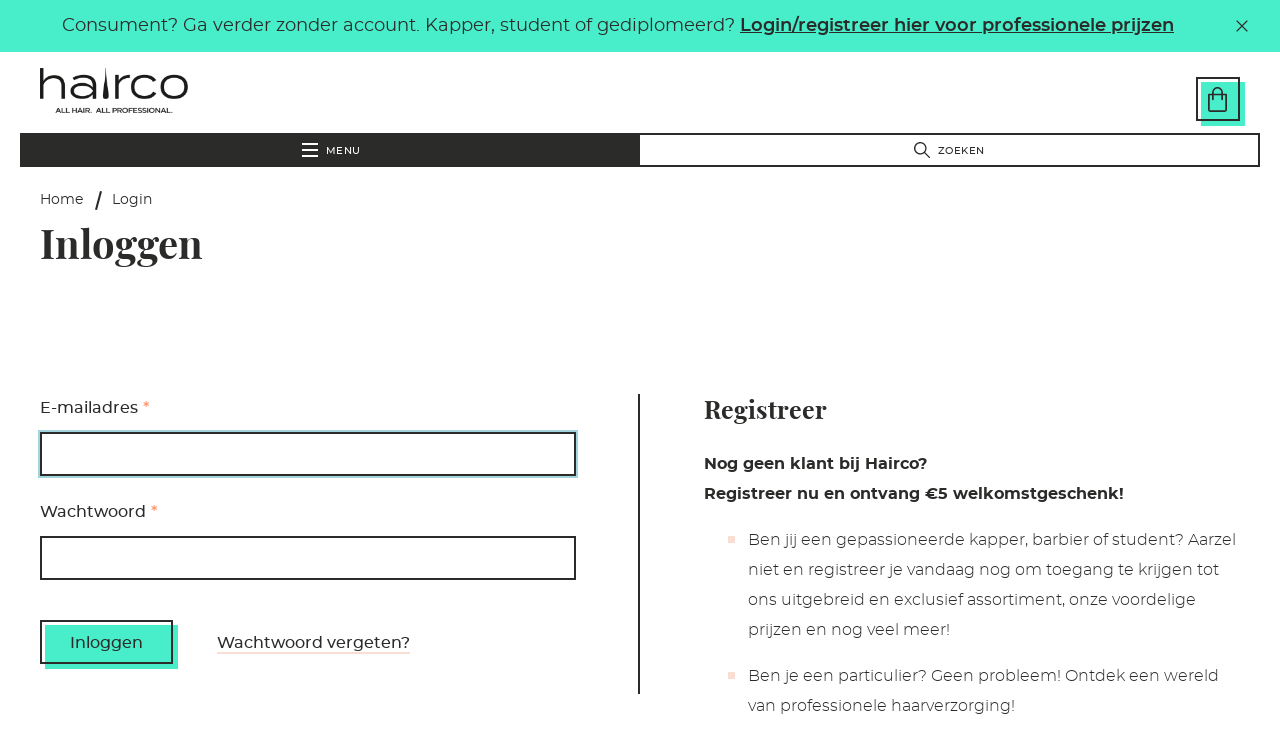

--- FILE ---
content_type: text/html; charset=UTF-8
request_url: https://www.hairco.com/nl/user/login?destination=/fr/product/professional-fama-wondher-repair-restorative-shampooing-1l
body_size: 8503
content:


<!doctype html>
<html lang="nl" dir="ltr" xmlns:dc="http://purl.org/dc/terms/" xmlns:og="http://ogp.me/ns#" xmlns:article="http://ogp.me/ns/article#" xmlns:book="http://ogp.me/ns/book#" xmlns:product="http://ogp.me/ns/product#" xmlns:profile="http://ogp.me/ns/profile#" xmlns:video="http://ogp.me/ns/video#" class="no-js">

	<head data-url="/nl/user/login?destination=/fr/product/koster-nutris-curl-disciplining-mask-300ml">
		<meta charset="utf-8" />
<meta name="title" content="Inloggen | Hairco" />
<link rel="canonical" href="https://www.hairco.com/nl/user/login" />
<meta name="Generator" content="Drupal 8 (https://www.drupal.org)" />
<meta name="MobileOptimized" content="width" />
<meta name="HandheldFriendly" content="true" />
<meta name="viewport" content="width=device-width, initial-scale=1.0" />
<link rel="shortcut icon" href="/themes/custom/hairco/favicon.ico" type="image/vnd.microsoft.icon" />
<script src="/sites/default/files/google_tag/google_tag.script.js?t8xgpa"></script>

		<title>Inloggen | Hairco</title>
		<link rel="stylesheet" media="all" href="/sites/default/files/css/css_GW9pw8b0OotjutZxFgm3KX6MAXqWEUzx5C9ObmOG5V0.css" />
<link rel="stylesheet" media="all" href="/sites/default/files/css/css_K3mtjQs1iOyvzpk660ee2H0wmGJ84_HrEYjcPlfIhIw.css" />
<link rel="stylesheet" media="print" href="/sites/default/files/css/css_9dg1yLGlVFd6ZFxo587d_Fln2G1jz4KQFwA4aFyww50.css" />

		
<!--[if lte IE 8]>
<script src="/core/assets/vendor/html5shiv/html5shiv.min.js?v=3.7.3"></script>
<![endif]-->
<script src="/core/assets/vendor/modernizr/modernizr.min.js?v=3.3.1"></script>

	</head>

	<body data-logged_in_status="logged_out" class="page-user page-user--login path-user">
		<noscript aria-hidden="true"><iframe src="https://www.googletagmanager.com/ns.html?id=GTM-MBF33PZ" height="0" width="0" title="Google Tag Manager">Google Tag Manager</iframe></noscript>
		  <div class="dialog-off-canvas-main-canvas" data-off-canvas-main-canvas>
    
<div class="page-wrapper">

		<a href="#main-content" class="skip-link">
		Overslaan en naar de inhoud gaan
	</a>
	
		
	
		
<header class="site-header" role="banner">

          <div class="region region-header-top-bar">
    



<section class="prompt-professional js-prompt-professional" hidden="true">
  <div class="prompt-professional__inner">

              <div class="prompt-professional__text-block">

                  <span class="prompt-professional__text-block-title">
            Consument? Ga verder zonder account. Kapper, student of gediplomeerd?
          </span>
        
                  <span class="prompt-professional__text-block-linkholder">
            <a href="/nl/user/login">Login/registreer hier voor professionele prijzen</a>
          </span>
        
        

      </div>
        
        <div class="prompt-professional__action-block">
      <button type="button" class="prompt-professional__close-button js-close-block-ctaprofessionalglobal">
        <span class="visually-hidden"></span>
        <svg width="19" height="19" viewBox="0 0 19 19" aria-hidden="true" focusable="false">
  <path d="M18.7 1.7L17.3.3 9.5 8.1 1.7.3.3 1.7l7.8 7.8-7.8 7.8 1.4 1.4 7.8-7.8 7.8 7.8 1.4-1.4-7.8-7.8 7.8-7.8z" fill="#2b2b2a"/>
</svg>
      </button>
    </div>
    
  </div>
</section>


  </div>

    
  <div class="site-header__inner">

        <div class="site-header__logo__top">

            <div class="site-header__logo-zone">
        <a class="site-header__logo-link" href="/nl" rel="home">
          <img class="site-header__logo-image" src="/themes/custom/hairco/dist/img/logo__hairco.png" alt="Hairco. All Hair. All Professional." />
        </a>
      </div>
      
            <div class="site-header__top-zone">

                <button type="button" class="site-header__close-toggle">
          <span class="site-header__close-toggle__icon"></span>
          <span class="site-header__close-toggle__text">
            close
          </span>
        </button>
        
                          <div class="site-header__search-block">
            <div class="site-header__search-block-search">
                <div class="region region-search">
    <div id="block-zoekveld-2" class="block block-hairco-search block-hairco-search__search-block">
  
    
      <form class="hairco-search__search-form" autocomplete="off" data-drupal-selector="hairco-search-search-form" action="/nl/user/login?destination=/fr/product/professional-fama-wondher-repair-restorative-shampooing-1l" method="post" id="hairco-search-search-form" accept-charset="UTF-8">
  <div class="js-form-item form-item js-form-type-textfield form-type-textfield js-form-item-keywords form-item-keywords form-no-label">
      <label for="edit-keywords" class="visually-hidden js-form-required form-required">Trefwoorden</label>
        <input placeholder="Wat zoek je?" autocomplete="off" data-drupal-selector="edit-keywords" type="text" id="edit-keywords" name="keywords" value="" size="60" maxlength="128" class="form-text required" required="required" aria-required="true" />

        </div>

<div class="fancy-button">
	<input data-drupal-selector="edit-search" type="submit" id="edit-search" name="op" value="Zoeken" class="button js-form-submit form-submit fancy-button__button" />
	<span class="fancy-button__background"></span>
</div>
<input autocomplete="off" data-drupal-selector="form-05kcbvpjkwj0hmo3tzz2txyvnv-myfvho94mvhcgs74" type="hidden" name="form_build_id" value="form-05kCbvPJkwJ0Hmo3tzZ2tXyVnv_MyFVHO94MvHcgs74" />
<input data-drupal-selector="edit-hairco-search-search-form" type="hidden" name="form_id" value="hairco_search__search_form" />

</form>
<div class="callback-wrapper"></div>

  </div>

  </div>

            </div>
          </div>
                
                          <div class="site-header__main-block">
              <div class="region region-header">
    <div id="block-phonenumberblock" class="block block-hairco-custom block-phone-number-block">
  
    
      <a href="mailto:0476493230" target="_blank">0476 49 32 30</a>
  </div>
<nav role="navigation" aria-labelledby="block-topmenunl-menu" id="block-topmenunl" class="block block-menu navigation menu--top-menu-nl">
            
  <h2 class="visually-hidden" id="block-topmenunl-menu">Top Menu NL</h2>
  

        
              <ul data-region="header" class="menu">
                    <li class="menu-item">
        <a href="/nl/educatie-1" title="Never stop learning!" data-drupal-link-system-path="node/334">Opleidingen</a>
              </li>
                <li class="menu-item">
        <a href="/nl/Contact" title="Let&#039;s get in touch!" data-drupal-link-system-path="node/69">Contact</a>
              </li>
                <li class="menu-item">
        <a href="/nl/over-hairco" data-drupal-link-system-path="node/685">Over Hairco</a>
              </li>
        </ul>
  


  </nav>
<div id="block-userlinkblock" class="block block-hairco-custom block-user-link-block">
  
    
      <a href="/nl/user/login?destination=/fr/promotions/tondeo-tss3-prix-reduit-permanent-699-ttc-0">Inloggen</a>
  </div>
<div id="block-cart" class="block block-commerce-cart">
  
    
      <div class="cart--cart-block block-custom-cart-block">

  <div class="cart-block--summary">
    <a class="cart-block-link" href="/nl/cart">
      <span class="cart-block-link__inner">
        <span class="cart-block-link__icon">
        </span>
              </span>
    </a>
  </div>

  
</div>

  </div>
<div class="language-switcher-language-url block block-language block-language-blocklanguage-interface" id="block-taalkeuze-3" role="navigation">
  
    
      <ul data-region="header"><li hreflang="nl" data-drupal-link-query="{&quot;destination&quot;:&quot;\/fr\/product\/professional-fama-wondher-repair-restorative-shampooing-1l&quot;}" data-drupal-link-system-path="user/login" class="nl is-active"><a href="/nl/user/login?destination=/fr/product/professional-fama-wondher-repair-restorative-shampooing-1l" class="language-link is-active" hreflang="nl" data-drupal-link-query="{&quot;destination&quot;:&quot;\/fr\/product\/professional-fama-wondher-repair-restorative-shampooing-1l&quot;}" data-drupal-link-system-path="user/login">Nederlands</a></li><li hreflang="fr" data-drupal-link-query="{&quot;destination&quot;:&quot;\/fr\/product\/professional-fama-wondher-repair-restorative-shampooing-1l&quot;}" data-drupal-link-system-path="user/login" class="fr"><a href="/fr/user/login?destination=/fr/product/professional-fama-wondher-repair-restorative-shampooing-1l" class="language-link" hreflang="fr" data-drupal-link-query="{&quot;destination&quot;:&quot;\/fr\/product\/professional-fama-wondher-repair-restorative-shampooing-1l&quot;}" data-drupal-link-system-path="user/login">Français</a></li></ul>
  </div>

  </div>

          </div>
                
                          <div class="site-header__top-actions-block">
              <div class="region region-header-top-actions">
    <div id="block-phonenumberblock-3" class="block block-hairco-custom block-phone-number-block">
  
    
      <a href="mailto:0476493230" target="_blank">0476 49 32 30</a>
  </div>
<div class="language-switcher-language-url block block-language block-language-blocklanguage-interface" id="block-taalkeuze" role="navigation">
  
    
      <ul data-region="header_top_actions"><li hreflang="nl" data-drupal-link-query="{&quot;destination&quot;:&quot;\/fr\/product\/professional-fama-wondher-repair-restorative-shampooing-1l&quot;}" data-drupal-link-system-path="user/login" class="nl is-active"><a href="/nl/user/login?destination=/fr/product/professional-fama-wondher-repair-restorative-shampooing-1l" class="language-link is-active" hreflang="nl" data-drupal-link-query="{&quot;destination&quot;:&quot;\/fr\/product\/professional-fama-wondher-repair-restorative-shampooing-1l&quot;}" data-drupal-link-system-path="user/login">Nederlands</a></li><li hreflang="fr" data-drupal-link-query="{&quot;destination&quot;:&quot;\/fr\/product\/professional-fama-wondher-repair-restorative-shampooing-1l&quot;}" data-drupal-link-system-path="user/login" class="fr"><a href="/fr/user/login?destination=/fr/product/professional-fama-wondher-repair-restorative-shampooing-1l" class="language-link" hreflang="fr" data-drupal-link-query="{&quot;destination&quot;:&quot;\/fr\/product\/professional-fama-wondher-repair-restorative-shampooing-1l&quot;}" data-drupal-link-system-path="user/login">Français</a></li></ul>
  </div>

  </div>

          </div>
                
      </div>
      
    </div>
    
        <div class="site-header__main-content">

      
                <div class="site-header__wrapper">
          <button type="button" class="site-header__menu-toggle" data-role="main-nav-toggle">
            <span class="site-header__menu-toggle__icon">
              
<svg width="16" height="16" viewBox="0 0 16 16" aria-hidden="true" focusable="false">
  <path d="M16 15H0v-2h16v2zM1 14h14H1zm15-5H0V7h16v2zM1 8h14H1zm15-5H0V1h16v2zM1 2h14H1z" />
</svg>
            </span>
            <span class="site-header__menu-toggle__text">
              Menu
            </span>
          </button>

          <button type="button" class="site-header__search-toggle">
            <span class="site-header__search-toggle__icon">
              
<svg width="16" height="16" viewBox="0 0 16 16" aria-hidden="true" focusable="false">
  <path d="M11.334 9.965a.382.382 0 0 0 .036.488l4.441 4.44a.654.654 0 0 1 0 .918.654.654 0 0 1-.919 0l-4.44-4.441a.388.388 0 0 0-.49-.036s-.052.046-.217.156a6.27 6.27 0 1 1 1.59-1.525ZM6.27 11.243a4.973 4.973 0 1 0 0-9.945 4.973 4.973 0 0 0 0 9.945Z" />
</svg>
            </span>
            <span class="site-header__search-toggle__text">
              Zoeken
            </span>
          </button>

          
        </div>
        
                <div class="site-header__main-navigation">
            <div class="region region-primary-menu">
    <nav role="navigation" aria-labelledby="block-hoofdnavigatie-menu" id="block-hoofdnavigatie" class="block block-menu navigation menu--main">
            
  <h2 class="visually-hidden" id="block-hoofdnavigatie-menu">Hoofdnavigatie</h2>
  

        
              <ul data-region="primary_menu" class="menu">
                    <li class="menu-item menu-item--expanded">
        <a href="/nl/onze-merken" class="columns" data-drupal-link-system-path="node/53">Merken</a>
                                <ul class="menu">
                    <li class="menu-item">
        <a href="/nl/merken/amika" data-drupal-link-system-path="node/859">Amika</a>
              </li>
                <li class="menu-item">
        <a href="/nl/merken/artero" data-drupal-link-system-path="node/959">Artero</a>
              </li>
                <li class="menu-item">
        <a href="/nl/merken/babyliss-pro-4rtists" data-drupal-link-system-path="node/421">Babyliss Pro 4rtists</a>
              </li>
                <li class="menu-item">
        <a href="/nl/merken/bbody" data-drupal-link-system-path="node/967">BBody</a>
              </li>
                <li class="menu-item">
        <a href="/nl/zoeken?keywords=blend-rite" data-drupal-link-query="{&quot;keywords&quot;:&quot;blend-rite&quot;}" data-drupal-link-system-path="node/36">Blend-Rite</a>
              </li>
                <li class="menu-item">
        <a href="/nl/merken/color-Wow" data-drupal-link-system-path="node/179">Color Wow</a>
              </li>
                <li class="menu-item">
        <a href="/nl/merken/comair" data-drupal-link-system-path="node/177">Comair</a>
              </li>
                <li class="menu-item">
        <a href="/nl/dr-jackson" data-drupal-link-system-path="node/1096">Dr Jackson</a>
              </li>
                <li class="menu-item">
        <a href="/nl/dusy" data-drupal-link-system-path="node/1049">Dusy</a>
              </li>
                <li class="menu-item">
        <a href="/nl/merken/erase-color" data-drupal-link-system-path="node/911">Erase Color</a>
              </li>
                <li class="menu-item">
        <a href="/nl/merken/farmavita" data-drupal-link-system-path="node/434">Farmavita</a>
              </li>
                <li class="menu-item">
        <a href="/nl/merken/feather" data-drupal-link-system-path="node/183">Feather</a>
              </li>
                <li class="menu-item">
        <a href="/nl/merken/framar" data-drupal-link-system-path="node/531">Framar</a>
              </li>
                <li class="menu-item">
        <a href="/nl/merken/happy-foils" data-drupal-link-system-path="node/1159">Happy Foils</a>
              </li>
                <li class="menu-item">
        <a href="/nl/merken/hercules-sagemann" data-drupal-link-system-path="node/210">Hercules Sägemann</a>
              </li>
                <li class="menu-item">
        <a href="/nl/merken/indola" data-drupal-link-system-path="node/919">Indola</a>
              </li>
                <li class="menu-item">
        <a href="/nl/marques/ing" data-drupal-link-system-path="node/752">ING</a>
              </li>
                <li class="menu-item">
        <a href="/nl/merken/invisibobble" data-drupal-link-system-path="node/188">Invisibobble</a>
              </li>
                <li class="menu-item">
        <a href="/nl/merken/jean-paul-myne" title="Jean Paul Mynè" data-drupal-link-system-path="node/303">Jean Paul Mynè</a>
              </li>
                <li class="menu-item">
        <a href="/nl/merken/koster" data-drupal-link-system-path="node/922">Koster</a>
              </li>
                <li class="menu-item">
        <a href="/nl/merken/lagrange" data-drupal-link-system-path="node/513">Lagrange</a>
              </li>
                <li class="menu-item">
        <a href="/nl/merken/limage" data-drupal-link-system-path="node/968">L&#039;Image</a>
              </li>
                <li class="menu-item">
        <a href="/nl/merken/L%27Or%C3%A9al" data-drupal-link-system-path="node/190">L&#039;Oréal Professionnel</a>
              </li>
                <li class="menu-item">
        <a href="/nl/merken/max-Pro" data-drupal-link-system-path="node/192">Max Pro</a>
              </li>
                <li class="menu-item">
        <a href="/nl/merken/mirplay" data-drupal-link-system-path="node/900">Mirplay</a>
              </li>
                <li class="menu-item">
        <a href="/nl/montibello" data-drupal-link-system-path="node/1009">Montibello</a>
              </li>
                <li class="menu-item">
        <a href="/nl/merken/olaplex" data-drupal-link-system-path="node/196">Olaplex</a>
              </li>
                <li class="menu-item">
        <a href="/nl/merken/olivia-Garden" data-drupal-link-system-path="node/195">Olivia Garden</a>
              </li>
                <li class="menu-item">
        <a href="/nl/merken/panasonic" data-drupal-link-system-path="node/802">Panasonic</a>
              </li>
                <li class="menu-item">
        <a href="/nl/merken/parlux" data-drupal-link-system-path="node/198">Parlux</a>
              </li>
                <li class="menu-item">
        <a href="/nl/merken/phytodess" data-drupal-link-system-path="node/197">Phytodess</a>
              </li>
                <li class="menu-item">
        <a href="/nl/merken/pigmacolor" data-drupal-link-system-path="node/785">Pigmacolor</a>
              </li>
                <li class="menu-item">
        <a href="/nl/merken/professional-fama" data-drupal-link-system-path="node/420">Professional By Fama</a>
              </li>
                <li class="menu-item">
        <a href="/nl/merken/schwarzkopf" data-drupal-link-system-path="node/202">Schwarzkopf</a>
              </li>
                <li class="menu-item">
        <a href="/nl/merken/tondeo" data-drupal-link-system-path="node/204">Tondeo</a>
              </li>
                <li class="menu-item">
        <a href="/nl/merken/veganboost" data-drupal-link-system-path="node/974">Veganboost</a>
              </li>
                <li class="menu-item">
        <a href="/nl/merken/wahl" data-drupal-link-system-path="node/206">Wahl</a>
              </li>
        </ul>
  
              </li>
                <li class="menu-item">
        <a href="/nl/haarverf-oxidatie" data-drupal-link-system-path="node/489">Haarverf</a>
              </li>
                <li class="menu-item">
        <a href="/nl/kleuring/ontkleuring" data-drupal-link-system-path="node/139">Ontkleuring</a>
              </li>
                <li class="menu-item">
        <a href="/nl/care-styling" data-drupal-link-system-path="node/488">Care &amp; Styling</a>
              </li>
                <li class="menu-item">
        <a href="/nl/wegwerp" data-drupal-link-system-path="node/170">Wegwerp</a>
              </li>
                <li class="menu-item menu-item--expanded">
        <a href="/nl/materiaal" data-drupal-link-system-path="node/156">Materiaal</a>
                                <ul class="menu">
                    <li class="menu-item">
        <a href="/nl/kleurpakket" data-drupal-link-system-path="node/491">Kleurpakket</a>
              </li>
                <li class="menu-item">
        <a href="/nl/materiaal/benodigdheden" data-drupal-link-system-path="node/161">Benodigdheden</a>
              </li>
                <li class="menu-item">
        <a href="/nl/materiaal/messen" data-drupal-link-system-path="node/158">Messen</a>
              </li>
                <li class="menu-item">
        <a href="/nl/materiaal/kammen" data-drupal-link-system-path="node/159">Kammen</a>
              </li>
                <li class="menu-item">
        <a href="/nl/materiaal/borstels" data-drupal-link-system-path="node/160">Borstels</a>
              </li>
        </ul>
  
              </li>
                <li class="menu-item menu-item--expanded">
        <a href="/nl/elektro" data-drupal-link-system-path="node/148">Elektro</a>
                                <ul class="menu">
                    <li class="menu-item">
        <a href="/nl/electro/tondeuses-%26-trimmers" data-drupal-link-system-path="node/149">Tondeuses &amp; trimmers</a>
              </li>
                <li class="menu-item">
        <a href="/nl/electro/haardrogers" data-drupal-link-system-path="node/150">Haardrogers</a>
              </li>
                <li class="menu-item">
        <a href="/nl/electro/stijltangen" data-drupal-link-system-path="node/151">Stijltangen</a>
              </li>
                <li class="menu-item">
        <a href="/nl/electro/krultangen" data-drupal-link-system-path="node/152">Krultangen</a>
              </li>
                <li class="menu-item">
        <a href="/nl/electro/droogkappen" data-drupal-link-system-path="node/154">Droogkappen</a>
              </li>
                <li class="menu-item">
        <a href="/nl/electro/climazon" data-drupal-link-system-path="node/155">Climazon</a>
              </li>
                <li class="menu-item">
        <a href="/nl/electro/accessoires" data-drupal-link-system-path="node/153">Accessoires</a>
              </li>
        </ul>
  
              </li>
                <li class="menu-item">
        <a href="/nl/kappersmeubilair" data-drupal-link-system-path="node/500">Meubilair</a>
              </li>
                <li class="menu-item">
        <a href="/nl/kappersscharen" data-drupal-link-system-path="node/960">Scharen</a>
              </li>
                <li class="menu-item">
        <a href="/nl/promoties" class="highlight" data-drupal-link-system-path="node/47">Promo</a>
              </li>
                <li class="menu-item">
        <a href="/nl/haircos-outlet" data-drupal-link-system-path="node/390">Solden</a>
              </li>
                <li class="menu-item">
        <a href="/nl/new" data-drupal-link-system-path="node/937">NEW</a>
              </li>
        </ul>
  


  </nav>

  </div>

        </div>
        
      
    </div>
    
  </div>
</header>
	
        <div class="main-content__info">
              <div id="message-wrapper">  <div class="region region-highlighted">
    <div data-drupal-messages-fallback class="hidden"></div>

  </div>
</div>
          </div>
    
		<main id="main-content" role="main" class="main-content" tabindex="-1"> 
		<div class="main-content__container">
			  <div class="region region-user-breadcrumb">
    <div id="block-breadcrumbs" class="block block-system block-system-breadcrumb-block">
  
    
      
	<nav class="breadcrumb" role="navigation" aria-labelledby="system-breadcrumb">
		<div id="system-breadcrumb" class="visually-hidden">Kruimelpad</div>
		<ol class="breadcrumb__list">
					<li class="breadcrumb__list__item" >
									<a href="/nl">Home</a>
							</li>
					<li class="breadcrumb__list__item" aria-current="page">
									Login
							</li>
				</ol>
	</nav>

  </div>

  </div>

			  <div class="region region-user-title">
    <div id="block-pagetitle" class="block block-core block-page-title-block">
  
    
      
  <h1 class="page-title">Inloggen</h1>


  </div>

  </div>

			
			<div class="user-login-register-wrapper">
				  <div class="region region-content">
    <form class="user-login-form" data-drupal-selector="user-login-form" action="/nl/user/login?destination=/fr/product/professional-fama-wondher-repair-restorative-shampooing-1l" method="post" id="user-login-form" accept-charset="UTF-8">
  <div class="js-form-item form-item js-form-type-textfield form-type-textfield js-form-item-name form-item-name">
      <label for="edit-name" class="js-form-required form-required">E-mailadres</label>
        <input autocorrect="none" autocapitalize="none" spellcheck="false" autofocus="autofocus" data-drupal-selector="edit-name" aria-describedby="edit-name--description" type="text" id="edit-name" name="name" value="" size="60" maxlength="60" class="form-text required" required="required" aria-required="true" />

            <div id="edit-name--description" class="description">
      Enter your e-mail address.
    </div>
  </div>
<div class="js-form-item form-item js-form-type-password form-type-password js-form-item-pass form-item-pass">
      <label for="edit-pass" class="js-form-required form-required">Wachtwoord</label>
        <input data-drupal-selector="edit-pass" aria-describedby="edit-pass--description" type="password" id="edit-pass" name="pass" size="60" maxlength="128" class="form-text required" required="required" aria-required="true" />

            <div id="edit-pass--description" class="description">
      Geef het wachtwoord dat bij uw gebruikersnaam hoort.
    </div>
  </div>
<input autocomplete="off" data-drupal-selector="form-vy9ce3ay4kgvw8hv3pzeiilbenmx1sp8puditk32vje" type="hidden" name="form_build_id" value="form-VY9CE3Ay4kgvW8hv3pzeiIlbEnmX1SP8Puditk32vJE" />
<input data-drupal-selector="edit-user-login-form" type="hidden" name="form_id" value="user_login_form" />
<div data-drupal-selector="edit-actions" class="form-actions js-form-wrapper form-wrapper" id="edit-actions">
<div class="fancy-button">
	<input data-drupal-selector="edit-submit" type="submit" id="edit-submit" name="op" value="Inloggen" class="button js-form-submit form-submit fancy-button__button" />
	<span class="fancy-button__background"></span>
</div>
<div class="hairco-custom--forgot-password-wrapper js-form-wrapper form-wrapper" data-drupal-selector="edit-forgot-password-link-wrapper" id="edit-forgot-password-link-wrapper"><a href="/nl/user/password" class="hairco-custom--forgot-password" data-drupal-selector="edit-forgot-password-link" id="edit-forgot-password-link">Wachtwoord vergeten?</a></div>
</div>

</form>

  </div>

				  <div class="region region-custom-login">
    <div id="block-registercalltoactionblock" class="block block-hairco-custom block-hairco-custom__register-cta-block">
  
    
      <h2 class="user-register__title">Registreer</h2><div class="user-register__text-content"><div class="text-content"><p><strong><span><span><span><span>Nog geen klant bij Hairco?</span></span></span></span></strong><br />
<strong><span><span><span><span>Registreer nu en ontvang €5 welkomstgeschenk!</span></span></span></span></strong></p>

<ul>
	<li><span><span>Ben jij een gepassioneerde kapper, barbier of student? Aarzel niet en registreer je vandaag nog om toegang te krijgen tot ons uitgebreid en exclusief assortiment, onze voordelige prijzen en nog veel meer!</span></span></li>
</ul>

<ul>
	<li><span><span>Ben je een particulier? Geen probleem! Ontdek een wereld van professionele haarverzorging!</span></span></li>
</ul>
</div></div><div class="user-register__cta-container"><a href="/nl/user/register" class="user-register__cta-link">Registreer hier! </a></div>

  </div>

  </div>

			</div>
			
		</div>

	</main>
	
		
<footer class="site-footer" role="contentinfo">

      
        <div class="site-footer__content">
      <div class="site-footer__content__inner">

        <div class="site-footer__content__columns">

          <div class="site-footer__mainnavigation">
            <h2 class="site-footer__main-title site-footer__mainnavigation__title">Hairco.com</h2>
            <div class="site-footer__mainnavigation__column-container">
              	<nav role="navigation" aria-labelledby="block-hoofdnavigatie-2-menu" id="block-hoofdnavigatie-2" class="block block-menu navigation menu--main">
            
  <h2 class="visually-hidden" id="block-hoofdnavigatie-2-menu">Hoofdnavigatie</h2>
  

        
              <ul data-region="footer_mainnavigation" class="menu">
                    <li class="menu-item menu-item--collapsed">
        <a href="/nl/onze-merken" class="columns" data-drupal-link-system-path="node/53">Merken</a>
              </li>
                <li class="menu-item">
        <a href="/nl/haarverf-oxidatie" data-drupal-link-system-path="node/489">Haarverf</a>
              </li>
                <li class="menu-item">
        <a href="/nl/kleuring/ontkleuring" data-drupal-link-system-path="node/139">Ontkleuring</a>
              </li>
                <li class="menu-item">
        <a href="/nl/care-styling" data-drupal-link-system-path="node/488">Care &amp; Styling</a>
              </li>
                <li class="menu-item">
        <a href="/nl/wegwerp" data-drupal-link-system-path="node/170">Wegwerp</a>
              </li>
                <li class="menu-item menu-item--collapsed">
        <a href="/nl/materiaal" data-drupal-link-system-path="node/156">Materiaal</a>
              </li>
                <li class="menu-item menu-item--collapsed">
        <a href="/nl/elektro" data-drupal-link-system-path="node/148">Elektro</a>
              </li>
                <li class="menu-item">
        <a href="/nl/kappersmeubilair" data-drupal-link-system-path="node/500">Meubilair</a>
              </li>
                <li class="menu-item">
        <a href="/nl/kappersscharen" data-drupal-link-system-path="node/960">Scharen</a>
              </li>
                <li class="menu-item">
        <a href="/nl/promoties" class="highlight" data-drupal-link-system-path="node/47">Promo</a>
              </li>
                <li class="menu-item">
        <a href="/nl/haircos-outlet" data-drupal-link-system-path="node/390">Solden</a>
              </li>
                <li class="menu-item">
        <a href="/nl/new" data-drupal-link-system-path="node/937">NEW</a>
              </li>
        </ul>
  


  </nav>
<nav role="navigation" aria-labelledby="block-voet-menu" id="block-voet" class="block block-menu navigation menu--footer">
            
  <h2 class="visually-hidden" id="block-voet-menu">Voet</h2>
  

        
              <ul data-region="footer_mainnavigation" class="menu">
                    <li class="menu-item">
        <a href="/nl/lets-work-together" data-drupal-link-system-path="node/68">For Suppliers</a>
              </li>
                <li class="menu-item">
        <a href="/nl/over-Hairco-vv" data-drupal-link-system-path="node/246">Over Hairco</a>
              </li>
                <li class="menu-item">
        <a href="/nl/jobs" title="Join our team!" data-drupal-link-system-path="node/70">Jobs</a>
              </li>
                <li class="menu-item">
        <a href="/nl/Contact" title="Let&#039;s get in touch!" data-drupal-link-system-path="node/69">Contact</a>
              </li>
                <li class="menu-item">
        <a href="/nl/faq/mijn-account" title="Veelgestelde vragen" data-drupal-link-system-path="node/78">FAQ</a>
              </li>
        </ul>
  


  </nav>


            </div>
          </div>

          <div class="site-footer__shops-block">
            	
  <div class="site-footer__shops"><div class="site-footer__shops-header"><h2 class="site-footer__shops__title">Flagshipstore</h2>
<div class="site-footer__cta-link-container"><a href="/nl/Contact" class="site-footer__shops__cta-link">Meer info & openingsuren</a></div>
</div>
<div class="site-footer__shops__view js-site-footer-shops-view"><div class="site-footer__shops__view-holder js-site-footer-shops-view-holder"><div class="site-footer__shops__view-inner js-site-footer-shops-view-scroller"><div class="view-footer-locations view view-locations view-id-locations view-display-id-block_footer js-view-dom-id-35309001beb1eb4360f74a461c7545698ed667a5cd28e594d7112d2cd53f4983">
  
    
      
      <div class="view-content">
          <div class="view-footer-locations-item"><div class="node node--type-location node--view-mode-small-teaser ds-1col clearfix">

  

  
<div  class="location-small-teaser__inner-container">
          
                          <div  class="location-small-teaser__name" >
        Deinze
</div>
      
  

    
                          <div  class="location-small-teaser__address" >
      <p class="address" translate="no"><span class="address-line1">Gentsesteenweg 190</span><br>
<span class="postal-code">9800</span> <span class="locality">DEINZE</span><br>
<span class="country">België</span></p></div>
      
  

      <div  class="location-small-teaser__phone-container">
        
                          <div  class="location-small-teaser__phone" >
      <a href="tel:093302060" target="_blank">09 330 20 60</a></div>
      
  
    </div>


  </div>

</div>

</div>

    </div>
  
          </div>
</div>
</div>
</div>
</div>



          </div>

        </div>

      </div>
    </div>
    
    <div class="site-footer__bottom">
    <div class="site-footer__bottom__inner">

      <div class="site-footer__logos">
        <div class="site-footer__logos__column-container">
          	<div class="views-element-container block block-views block-views-blockpayment-method-footer" id="block-views-block-payment-method-footer">
  
    
      <div data-region="footer_logos"><div class="view-footer-payment-methods view view-payment-method view-id-payment_method view-display-id-footer js-view-dom-id-b73a4fb635f76b69c8d6df17c2d10e2d03b52140f68fbfaf9baf5a1d389bc560">
  
    
      
      <div class="view-content">
          <div class="view-footer-payment-methods-item"><div class="node node--type-payment-method node--view-mode-teaser ds-1col clearfix">

  

      
                    <img src="/sites/default/files/styles/footer_service_logo_mini/public/payment-methods/Bancontact.png?itok=QurG1Rvs" width="96" height="76" alt="Bancontact" class="image-style-footer-service-logo-mini" />



      
  



</div>

</div>
    <div class="view-footer-payment-methods-item"><div class="node node--type-payment-method node--view-mode-teaser ds-1col clearfix">

  

      
                    <img src="/sites/default/files/styles/footer_service_logo_mini/public/payment-methods/Visa.png?itok=bOaMYV1V" width="122" height="76" alt="visa" class="image-style-footer-service-logo-mini" />



      
  



</div>

</div>
    <div class="view-footer-payment-methods-item"><div class="node node--type-payment-method node--view-mode-teaser ds-1col clearfix">

  

      
                    <img src="/sites/default/files/styles/footer_service_logo_mini/public/payment-methods/MasterCard.png?itok=CoXb5oRt" width="99" height="76" alt="Mastercard" class="image-style-footer-service-logo-mini" />



      
  



</div>

</div>

    </div>
  
          </div>
</div>

  </div>
<div class="views-element-container block block-views block-views-blocklabel-footer" id="block-views-block-label-footer-main">
  
    
      <div data-region="footer_logos"><div class="view-footer-labels view view-label view-id-label view-display-id-footer js-view-dom-id-e08ef9bdef0b9ff2dbc49358c7cf4b580cc9126163f1df124bfdde90e4a4ffd9">
  
    
      
      <div class="view-content">
          <div class="view-footer-labels-item"><div class="node node--type-label node--view-mode-teaser ds-1col clearfix">

  

      
                    <img src="/sites/default/files/styles/footer_service_logo_maxi/public/label/Afbeelding3.png?itok=Z9bEbOcr" width="184" height="97" alt="Special Partners" class="image-style-footer-service-logo-maxi" />



      
  



</div>

</div>
    <div class="view-footer-labels-item"><div class="node node--type-label node--view-mode-teaser ds-1col clearfix">

  

      
                    <img src="/sites/default/files/styles/footer_service_logo_maxi/public/label/FEBELHAIR%20LOGO-BLACK.jpg?itok=YJC-SDXv" width="686" height="240" alt="Febelhair" class="image-style-footer-service-logo-maxi" />



      
  



</div>

</div>
    <div class="view-footer-labels-item"><div class="node node--type-label node--view-mode-teaser ds-1col clearfix">

  

      
                    <img src="/sites/default/files/styles/footer_service_logo_maxi/public/label/pivot_point_banner_0_0.jpg?itok=pbtBt1C7" width="108" height="76" alt="Pivot Point" class="image-style-footer-service-logo-maxi" />



      
  



</div>

</div>

    </div>
  
          </div>
</div>

  </div>


        </div>
      </div>

      <div class="site-footer__meta">
        <div class="site-footer__meta__column-container">

          <div class="site-footer__meta__logo-social">
            <div class="site-footer__meta__logo">
              Hairco
            </div>
            <div class="site-footer__meta__social">
              	<nav role="navigation" aria-labelledby="block-socialmedianl-menu" id="block-socialmedianl" class="block block-menu navigation menu--social-media-nl">
            
  <h2 class="visually-hidden" id="block-socialmedianl-menu">Social Media NL</h2>
  

        

							<ul data-region="footer_socialmedia" class="footer-social-links">
										<li class="footer-social-links__item">
								<a href="https://www.facebook.com/hairco.official" class="social-link social-link--facebook" target="_blank">					<span>Facebook</span>
				</a>
							</li>
								<li class="footer-social-links__item">
								<a href="https://www.instagram.com/hairco_official/" class="social-link social-link--instagram" target="_blank">					<span>Instagram</span>
				</a>
							</li>
				</ul>
	


  </nav>


            </div>
          </div>

          <div class="site-footer__meta__links">
            <div class="site-footer__meta__copyright">&copy; 2018 - 2026 Hairco</div>
            <div class="site-footer__meta__menu">
              	<nav role="navigation" aria-labelledby="block-disclaimermenunl-menu" id="block-disclaimermenunl" class="block block-menu navigation menu--disclaimer-menu-nl">
            
  <h2 class="visually-hidden" id="block-disclaimermenunl-menu">Disclaimer Menu NL</h2>
  

        

							<ul data-region="footer_metamenu" class="footer-metamenu-links">
										<li class="footer-metamenu-links__item">
				<a href="/nl/Contact" data-drupal-link-system-path="node/69">Contact</a>
							</li>
								<li class="footer-metamenu-links__item">
				<a href="/nl/algemene-voorwaarden" data-drupal-link-system-path="node/243">Algemene Voorwaarden</a>
							</li>
								<li class="footer-metamenu-links__item">
				<a href="/nl/disclaimer" data-drupal-link-system-path="node/244">Disclaimer</a>
							</li>
								<li class="footer-metamenu-links__item">
				<a href="/nl/privacy%20%26%20cookie%20policy" data-drupal-link-system-path="node/22">Privacy &amp; Cookie Policy</a>
							</li>
								<li class="footer-metamenu-links__item">
				<span class="ch2-open-settings-btn">Cookie instellingen</span>
							</li>
				</ul>
	


  </nav>


            </div>
            <div class="site-footer__meta__siteby">
              <span class="site-footer__meta__siteby__label">Made by</span>
              <a class="site-footer__meta__siteby__link" href="//www.duo.be" target="_blank" rel="noopener">Duo</a>
            </div>
          </div>

          <div class="site-footer__responsive__logo">
            Hairco
          </div>

        </div>
      </div>

    </div>
  </div>
  
</footer>
	
</div> 
<div class="overlay"></div>

  </div>

		
		<script type="application/json" data-drupal-selector="drupal-settings-json">{"path":{"baseUrl":"\/","scriptPath":null,"pathPrefix":"nl\/","currentPath":"user\/login","currentPathIsAdmin":false,"isFront":false,"currentLanguage":"nl","currentQuery":{"destination":"\/fr\/product\/professional-fama-wondher-repair-restorative-shampooing-1l"}},"pluralDelimiter":"\u0003","suppressDeprecationErrors":true,"ajaxPageState":{"libraries":"anchor_link\/drupal.anchor_link,classy\/base,classy\/messages,commerce_cart\/cart_block,core\/html5shiv,core\/modernizr,core\/normalize,hairco\/global-css,hairco\/global-js,hairco_commerce\/e_commerce,hairco_search\/autocomplete,system\/base,views\/views.module","theme":"hairco","theme_token":null},"ajaxTrustedUrl":{"form_action_p_pvdeGsVG5zNF_XLGPTvYSKCf43t8qZYSwcfZl2uzM":true},"field_group":{"html_element":{"mode":"small_teaser","context":"view","settings":{"id":"","classes":"location-small-teaser__inner-container","element":"div","show_label":false,"label_element":"h3","attributes":"","effect":"none","speed":"fast"}}},"hairco":{"woop":null},"user":{"uid":0,"permissionsHash":"70b35938367978b35c9f9f019ebb53a8aeb811b3f045865f655e387b7f81940c"}}</script>
<script src="/core/assets/vendor/jquery/jquery.min.js?v=3.5.1"></script>
<script src="/core/assets/vendor/jquery-once/jquery.once.min.js?v=2.2.3"></script>
<script src="/core/misc/drupalSettingsLoader.js?v=8.9.20"></script>
<script src="/sites/default/files/languages/nl_mBg6FikzqF3ZbiscNmvXgLktjcLNajAKuw-O4MrSMiU.js?t8xgpa"></script>
<script src="/core/misc/drupal.js?v=8.9.20"></script>
<script src="/core/misc/drupal.init.js?v=8.9.20"></script>
<script src="/modules/custom/hairco_commerce/js/e-commerce.js?t8xgpa"></script>
<script src="/core/misc/progress.js?v=8.9.20"></script>
<script src="/core/modules/responsive_image/js/responsive_image.ajax.js?v=8.9.20"></script>
<script src="/core/misc/ajax.js?v=8.9.20"></script>
<script src="/core/themes/stable/js/ajax.js?v=8.9.20"></script>
<script src="/themes/custom/hairco/dist/js/vendor-script.js?t8xgpa"></script>
<script src="/themes/custom/hairco/dist/js/theme-script.js?t8xgpa"></script>
<script src="/modules/custom/hairco_search/js/autocomplete.js?t8xgpa"></script>

				<script>
			if(typeof window.matchMedia != "undefined") {
				if (!window.matchMedia('(prefers-reduced-motion: reduce)').matches) {
					document.documentElement.classList.remove('no-transitions');
					document.documentElement.classList.add('transitions');
				}
			}
		</script>
	</body>

</html>


--- FILE ---
content_type: text/css
request_url: https://www.hairco.com/sites/default/files/css/css_K3mtjQs1iOyvzpk660ee2H0wmGJ84_HrEYjcPlfIhIw.css
body_size: 78974
content:
.exposed-filters .filters{float:left;margin-right:1em;}[dir="rtl"] .exposed-filters .filters{float:right;margin-right:0;margin-left:1em;}.exposed-filters .form-item{margin:0 0 0.1em 0;padding:0;}.exposed-filters .form-item label{float:left;width:10em;font-weight:normal;}[dir="rtl"] .exposed-filters .form-item label{float:right;}.exposed-filters .form-select{width:14em;}.exposed-filters .current-filters{margin-bottom:1em;}.exposed-filters .current-filters .placeholder{font-weight:bold;font-style:normal;}.exposed-filters .additional-filters{float:left;margin-right:1em;}[dir="rtl"] .exposed-filters .additional-filters{float:right;margin-right:0;margin-left:1em;}
.progress__track{border-color:#b3b3b3;border-radius:10em;background-color:#f2f1eb;background-image:-webkit-linear-gradient(#e7e7df,#f0f0f0);background-image:linear-gradient(#e7e7df,#f0f0f0);box-shadow:inset 0 1px 3px hsla(0,0%,0%,0.16);}.progress__bar{height:16px;margin-top:-1px;margin-left:-1px;padding:0 1px;-webkit-transition:width 0.5s ease-out;transition:width 0.5s ease-out;-webkit-animation:animate-stripes 3s linear infinite;-moz-animation:animate-stripes 3s linear infinite;border:1px #07629a solid;border-radius:10em;background:#057ec9;background-image:-webkit-linear-gradient(top,rgba(0,0,0,0),rgba(0,0,0,0.15)),-webkit-linear-gradient(left top,#0094f0 0%,#0094f0 25%,#007ecc 25%,#007ecc 50%,#0094f0 50%,#0094f0 75%,#0094f0 100%);background-image:linear-gradient(to bottom,rgba(0,0,0,0),rgba(0,0,0,0.15)),linear-gradient(to right bottom,#0094f0 0%,#0094f0 25%,#007ecc 25%,#007ecc 50%,#0094f0 50%,#0094f0 75%,#0094f0 100%);background-size:40px 40px;}[dir="rtl"] .progress__bar{margin-right:-1px;margin-left:0;-webkit-animation-direction:reverse;-moz-animation-direction:reverse;animation-direction:reverse;}@media screen and (prefers-reduced-motion:reduce){.progress__bar{-webkit-transition:none;transition:none;-webkit-animation:none;-moz-animation:none;}}@-webkit-keyframes animate-stripes{0%{background-position:0 0,0 0;}100%{background-position:0 0,-80px 0;}}@-ms-keyframes animate-stripes{0%{background-position:0 0,0 0;}100%{background-position:0 0,-80px 0;}}@keyframes animate-stripes{0%{background-position:0 0,0 0;}100%{background-position:0 0,-80px 0;}}
@font-face{font-family:'Montserrat';src:url(/themes/custom/hairco/fonts/montserrat/montserrat-light-webfont.eot) format('embedded-opentype'),url(/themes/custom/hairco/fonts/montserrat/montserrat-light-webfont.woff2) format('woff2'),url(/themes/custom/hairco/fonts/montserrat/montserrat-light-webfont.woff) format('woff'),url(/themes/custom/hairco/fonts/montserrat/montserrat-light-webfont.ttf) format('truetype'),url(/themes/custom/hairco/fonts/montserrat/montserrat-light-webfont.svg) format('svg');font-weight:300;font-style:normal;font-display:swap;}@font-face{font-family:'Montserrat';src:url(/themes/custom/hairco/fonts/montserrat/montserrat-lightitalic-webfont.eot) format('embedded-opentype'),url(/themes/custom/hairco/fonts/montserrat/montserrat-lightitalic-webfont.woff2) format('woff2'),url(/themes/custom/hairco/fonts/montserrat/montserrat-lightitalic-webfont.woff) format('woff'),url(/themes/custom/hairco/fonts/montserrat/montserrat-lightitalic-webfont.ttf) format('truetype'),url(/themes/custom/hairco/fonts/montserrat/montserrat-lightitalic-webfont.svg) format('svg');font-weight:300;font-style:italic;font-display:swap;}@font-face{font-family:'Montserrat';src:url(/themes/custom/hairco/fonts/montserrat/montserrat-regular-webfont.eot) format('embedded-opentype'),url(/themes/custom/hairco/fonts/montserrat/montserrat-regular-webfont.woff2) format('woff2'),url(/themes/custom/hairco/fonts/montserrat/montserrat-regular-webfont.woff) format('woff'),url(/themes/custom/hairco/fonts/montserrat/montserrat-regular-webfont.ttf) format('truetype'),url(/themes/custom/hairco/fonts/montserrat/montserrat-regular-webfont.svg) format('svg');font-weight:normal;font-style:normal;font-display:swap;}@font-face{font-family:'Montserrat';src:url(/themes/custom/hairco/fonts/montserrat/montserrat-italic-webfont.eot) format('embedded-opentype'),url(/themes/custom/hairco/fonts/montserrat/montserrat-italic-webfont.woff2) format('woff2'),url(/themes/custom/hairco/fonts/montserrat/montserrat-italic-webfont.woff) format('woff'),url(/themes/custom/hairco/fonts/montserrat/montserrat-italic-webfont.ttf) format('truetype'),url(/themes/custom/hairco/fonts/montserrat/montserrat-italic-webfont.svg) format('svg');font-weight:normal;font-style:italic;font-display:swap;}@font-face{font-family:'Montserrat';src:url(/themes/custom/hairco/fonts/montserrat/montserrat-medium-webfont.eot) format('embedded-opentype'),url(/themes/custom/hairco/fonts/montserrat/montserrat-medium-webfont.woff2) format('woff2'),url(/themes/custom/hairco/fonts/montserrat/montserrat-medium-webfont.woff) format('woff'),url(/themes/custom/hairco/fonts/montserrat/montserrat-medium-webfont.ttf) format('truetype'),url(/themes/custom/hairco/fonts/montserrat/montserrat-medium-webfont.svg) format('svg');font-weight:500;font-style:normal;font-display:swap;}@font-face{font-family:'Montserrat';src:url(/themes/custom/hairco/fonts/montserrat/montserrat-mediumitalic-webfont.eot) format('embedded-opentype'),url(/themes/custom/hairco/fonts/montserrat/montserrat-mediumitalic-webfont.woff2) format('woff2'),url(/themes/custom/hairco/fonts/montserrat/montserrat-mediumitalic-webfont.woff) format('woff'),url(/themes/custom/hairco/fonts/montserrat/montserrat-mediumitalic-webfont.ttf) format('truetype'),url(/themes/custom/hairco/fonts/montserrat/montserrat-mediumitalic-webfont.svg) format('svg');font-weight:500;font-style:italic;font-display:swap;}@font-face{font-family:'Montserrat';src:url(/themes/custom/hairco/fonts/montserrat/montserrat-semibold-webfont.eot) format('embedded-opentype'),url(/themes/custom/hairco/fonts/montserrat/montserrat-semibold-webfont.woff2) format('woff2'),url(/themes/custom/hairco/fonts/montserrat/montserrat-semibold-webfont.woff) format('woff'),url(/themes/custom/hairco/fonts/montserrat/montserrat-semibold-webfont.ttf) format('truetype'),url(/themes/custom/hairco/fonts/montserrat/montserrat-semibold-webfont.svg) format('svg');font-weight:600;font-style:normal;font-display:swap;}@font-face{font-family:'Montserrat';src:url(/themes/custom/hairco/fonts/montserrat/montserrat-semibolditalic-webfont.eot) format('embedded-opentype'),url(/themes/custom/hairco/fonts/montserrat/montserrat-semibolditalic-webfont.woff2) format('woff2'),url(/themes/custom/hairco/fonts/montserrat/montserrat-semibolditalic-webfont.woff) format('woff'),url(/themes/custom/hairco/fonts/montserrat/montserrat-semibolditalic-webfont.ttf) format('truetype'),url(/themes/custom/hairco/fonts/montserrat/montserrat-semibolditalic-webfont.svg) format('svg');font-weight:600;font-style:italic;font-display:swap;}@font-face{font-family:'Montserrat';src:url(/themes/custom/hairco/fonts/montserrat/montserrat-bold-webfont.eot) format('embedded-opentype'),url(/themes/custom/hairco/fonts/montserrat/montserrat-bold-webfont.woff2) format('woff2'),url(/themes/custom/hairco/fonts/montserrat/montserrat-bold-webfont.woff) format('woff'),url(/themes/custom/hairco/fonts/montserrat/montserrat-bold-webfont.ttf) format('truetype'),url(/themes/custom/hairco/fonts/montserrat/montserrat-bold-webfont.svg) format('svg');font-weight:bold;font-style:normal;font-display:swap;}@font-face{font-family:'Montserrat';src:url(/themes/custom/hairco/fonts/montserrat/montserrat-bolditalic-webfont.eot) format('embedded-opentype'),url(/themes/custom/hairco/fonts/montserrat/montserrat-bolditalic-webfont.woff2) format('woff2'),url(/themes/custom/hairco/fonts/montserrat/montserrat-bolditalic-webfont.woff) format('woff'),url(/themes/custom/hairco/fonts/montserrat/montserrat-bolditalic-webfont.ttf) format('truetype'),url(/themes/custom/hairco/fonts/montserrat/montserrat-bolditalic-webfont.svg) format('svg');font-weight:bold;font-style:italic;font-display:swap;}@font-face{font-family:'Playfair Display';src:url(/themes/custom/hairco/fonts/playfair-display/playfairdisplay-regular-webfont.eot) format('embedded-opentype'),url(/themes/custom/hairco/fonts/playfair-display/playfairdisplay-regular-webfont.woff2) format('woff2'),url(/themes/custom/hairco/fonts/playfair-display/playfairdisplay-regular-webfont.woff) format('woff'),url(/themes/custom/hairco/fonts/playfair-display/playfairdisplay-regular-webfont.ttf) format('truetype'),url(/themes/custom/hairco/fonts/playfair-display/playfairdisplay-regular-webfont.svg) format('svg');font-weight:normal;font-style:normal;font-display:swap;}@font-face{font-family:'Playfair Display';src:url(/themes/custom/hairco/fonts/playfair-display/playfairdisplay-italic-webfont.eot) format('embedded-opentype'),url(/themes/custom/hairco/fonts/playfair-display/playfairdisplay-italic-webfont.woff2) format('woff2'),url(/themes/custom/hairco/fonts/playfair-display/playfairdisplay-italic-webfont.woff) format('woff'),url(/themes/custom/hairco/fonts/playfair-display/playfairdisplay-italic-webfont.ttf) format('truetype'),url(/themes/custom/hairco/fonts/playfair-display/playfairdisplay-italic-webfont.svg) format('svg');font-weight:normal;font-style:italic;font-display:swap;}@font-face{font-family:'Playfair Display';src:url(/themes/custom/hairco/fonts/playfair-display/playfairdisplay-bold-webfont.eot) format('embedded-opentype'),url(/themes/custom/hairco/fonts/playfair-display/playfairdisplay-bold-webfont.woff2) format('woff2'),url(/themes/custom/hairco/fonts/playfair-display/playfairdisplay-bold-webfont.woff) format('woff'),url(/themes/custom/hairco/fonts/playfair-display/playfairdisplay-bold-webfont.ttf) format('truetype'),url(/themes/custom/hairco/fonts/playfair-display/playfairdisplay-bold-webfont.svg) format('svg');font-weight:bold;font-style:normal;font-display:swap;}@font-face{font-family:'Playfair Display';src:url(/themes/custom/hairco/fonts/playfair-display/playfairdisplay-bolditalic-webfont.eot) format('embedded-opentype'),url(/themes/custom/hairco/fonts/playfair-display/playfairdisplay-bolditalic-webfont.woff2) format('woff2'),url(/themes/custom/hairco/fonts/playfair-display/playfairdisplay-bolditalic-webfont.woff) format('woff'),url(/themes/custom/hairco/fonts/playfair-display/playfairdisplay-bolditalic-webfont.ttf) format('truetype'),url(/themes/custom/hairco/fonts/playfair-display/playfairdisplay-bolditalic-webfont.svg) format('svg');font-weight:bold;font-style:italic;font-display:swap;}@font-face{font-family:'Playfair Display';src:url(/themes/custom/hairco/fonts/playfair-display/playfairdisplay-black-webfont.eot) format('embedded-opentype'),url(/themes/custom/hairco/fonts/playfair-display/playfairdisplay-black-webfont.woff2) format('woff2'),url(/themes/custom/hairco/fonts/playfair-display/playfairdisplay-black-webfont.woff) format('woff'),url(/themes/custom/hairco/fonts/playfair-display/playfairdisplay-black-webfont.ttf) format('truetype'),url(/themes/custom/hairco/fonts/playfair-display/playfairdisplay-black-webfont.svg) format('svg');font-weight:900;font-style:normal;font-display:swap;}@font-face{font-family:'Playfair Display';src:url(/themes/custom/hairco/fonts/playfair-display/playfairdisplay-blackitalic-webfont.eot) format('embedded-opentype'),url(/themes/custom/hairco/fonts/playfair-display/playfairdisplay-blackitalic-webfont.woff2) format('woff2'),url(/themes/custom/hairco/fonts/playfair-display/playfairdisplay-blackitalic-webfont.woff) format('woff'),url(/themes/custom/hairco/fonts/playfair-display/playfairdisplay-blackitalic-webfont.ttf) format('truetype'),url(/themes/custom/hairco/fonts/playfair-display/playfairdisplay-blackitalic-webfont.svg) format('svg');font-weight:900;font-style:italic;font-display:swap;}html{line-height:1.15;-webkit-text-size-adjust:100%;}body{margin:0;}h1{font-size:2em;margin:0.67em 0;}hr{-webkit-box-sizing:content-box;box-sizing:content-box;height:0;overflow:visible;}pre{font-family:monospace,monospace;font-size:1em;}a{background-color:transparent;}abbr[title]{border-bottom:none;text-decoration:underline;-webkit-text-decoration:underline dotted;text-decoration:underline dotted;}b,strong{font-weight:bolder;}code,kbd,samp{font-family:monospace,monospace;font-size:1em;}small{font-size:80%;}sub,sup{font-size:75%;line-height:0;position:relative;vertical-align:baseline;}sub{bottom:-0.25em;}sup{top:-0.5em;}img{border-style:none;}button,input,optgroup,select,textarea{font-family:inherit;font-size:100%;line-height:1.15;margin:0;}button,input{overflow:visible;}button,select{text-transform:none;}button,[type="button"],[type="reset"],[type="submit"]{-webkit-appearance:button;}button::-moz-focus-inner,[type="button"]::-moz-focus-inner,[type="reset"]::-moz-focus-inner,[type="submit"]::-moz-focus-inner{border-style:none;padding:0;}button:-moz-focusring,[type="button"]:-moz-focusring,[type="reset"]:-moz-focusring,[type="submit"]:-moz-focusring{outline:1px dotted ButtonText;}fieldset{padding:0.35em 0.75em 0.625em;}legend{-webkit-box-sizing:border-box;box-sizing:border-box;color:inherit;display:table;max-width:100%;padding:0;white-space:normal;}progress{vertical-align:baseline;}textarea{overflow:auto;}[type="checkbox"],[type="radio"]{-webkit-box-sizing:border-box;box-sizing:border-box;padding:0;}[type="number"]::-webkit-inner-spin-button,[type="number"]::-webkit-outer-spin-button{height:auto;}[type="search"]{-webkit-appearance:textfield;outline-offset:-2px;}[type="search"]::-webkit-search-decoration{-webkit-appearance:none;}::-webkit-file-upload-button{-webkit-appearance:button;font:inherit;}details{display:block;}summary{display:list-item;}template{display:none;}[hidden]{display:none;}*,*:after,*:before{-webkit-box-sizing:border-box;box-sizing:border-box;}body,div,section,article,dl,dt,dd,ul,ol,li,h1,h2,h3,h4,h5,h6,pre,form,fieldset,legend,figure,figcaption,p,blockquote,th,td{margin:0;padding:0;}img{width:auto;max-width:100%;height:auto;}iframe{border:none;}table{width:100%;max-width:100%;}main{display:block;width:100%;}hr{display:block;height:1px;height:0.1rem;border:0;border-top:1px solid #ccc;border-top:0.1rem solid #ccc;margin:1em 0;padding:0;}audio,canvas,iframe,img,svg,video{vertical-align:middle;}fieldset{border:0;margin:0;padding:0;}textarea{resize:vertical;}abbr[title]{text-decoration:none;border:none;}[hidden]{display:none;}.clearfix:after{content:'';display:block;clear:both;}.js-focus-visible :focus:not(.focus-visible){outline:none !important;}html:before{display:none}@media (max-width:82.25em){html:before{content:'menu'}}body:before{display:none}@media (max-width:82.25em){body:before{content:'xl'}}@media (max-width:75em){body:before{content:'xl-s'}}@media (max-width:61.25em){body:before{content:'l'}}@media (max-width:55em){body:before{content:'l-m'}}@media (max-width:51.5em){body:before{content:'l-s'}}@media (max-width:48em){body:before{content:'m'}}@media (max-width:35.5em){body:before{content:'s'}}@media (max-width:24.25em){body:before{content:'xs'}}@media (max-width:20em){body:before{content:'xxs'}}@-ms-viewport{width:device-width;}#seckit-noscript-tag#seckit-noscript-tag{position:fixed !important;top:0 !important;height:auto !important;padding:20px !important;background:#000 !important;color:#fff !important;font-size:14px !important;font-size:1.4rem !important;line-height:1.5 !important;}html{font-size:62.5%;-ms-overflow-style:scrollbar;}body{font-family:'Montserrat',Helvetica,Arial,sans-serif;font-size:16px;font-size:1.6rem;line-height:1.5;color:#2b2b2a;text-rendering:optimizeLegibility;-webkit-font-smoothing:antialiased;-moz-osx-font-smoothing:grayscale;}.page-wrapper{position:relative;}a{color:inherit;text-decoration:none;}h1,h2,h3,h4,h5,h6{color:inherit;font-family:'Playfair Display',Georgia,Times,'Times New Roman',serif;font-weight:bold;line-height:1.3;word-wrap:break-word;}h1{font-size:40px;font-size:4.0rem;margin-bottom:20px;margin-bottom:2rem;}h2{font-size:30px;font-size:3.0rem;}h3{font-size:24px;font-size:2.4rem;}h4{font-size:18px;font-size:1.8rem;font-family:'Montserrat',Helvetica,Arial,sans-serif;}h5{font-size:14px;font-size:1.4rem;font-family:'Montserrat',Helvetica,Arial,sans-serif;}h6{font-size:12px;font-size:1.2rem;font-family:'Montserrat',Helvetica,Arial,sans-serif;}strong{font-weight:bold;}.page-title{margin-bottom:1em;font-family:'Playfair Display',Georgia,Times,'Times New Roman',serif;font-weight:bold;font-size:40px;font-size:4rem;line-height:1.325;color:#2b2b2a;word-wrap:break-word}@media (max-width:35.5em){.page-title{margin-bottom:2.5rem;font-size:2rem;line-height:1.3}}.page-title--no-margin{margin-bottom:0;}@-webkit-keyframes animationRotate{0%{-webkit-transform:rotate(0deg);transform:rotate(0deg);}25%{-webkit-transform:rotate(90deg);transform:rotate(90deg);}50%{-webkit-transform:rotate(180deg);transform:rotate(180deg);}75%{-webkit-transform:rotate(270deg);transform:rotate(270deg);}100%{-webkit-transform:rotate(360deg);transform:rotate(360deg);}}@keyframes animationRotate{0%{-webkit-transform:rotate(0deg);transform:rotate(0deg);}25%{-webkit-transform:rotate(90deg);transform:rotate(90deg);}50%{-webkit-transform:rotate(180deg);transform:rotate(180deg);}75%{-webkit-transform:rotate(270deg);transform:rotate(270deg);}100%{-webkit-transform:rotate(360deg);transform:rotate(360deg);}}@-webkit-keyframes moveFromBottom{0%{-webkit-transform:translateY(100%);transform:translateY(100%);}100%{-webkit-transform:translateY(0%);transform:translateY(0%);}}@keyframes moveFromBottom{0%{-webkit-transform:translateY(100%);transform:translateY(100%);}100%{-webkit-transform:translateY(0%);transform:translateY(0%);}}body.fancybox-active{overflow:hidden;}body.fancybox-iosfix{position:fixed;left:0;right:0;}.fancybox-is-hidden{position:absolute;top:-9999px;left:-9999px;visibility:hidden;}.fancybox-container{position:fixed;top:0;left:0;width:100%;height:100%;z-index:99992;-webkit-tap-highlight-color:transparent;-webkit-backface-visibility:hidden;backface-visibility:hidden;-webkit-transform:translateZ(0);transform:translateZ(0);font-family:-apple-system,BlinkMacSystemFont,"Segoe UI",Roboto,"Helvetica Neue",Arial,sans-serif,"Apple Color Emoji","Segoe UI Emoji","Segoe UI Symbol";}.fancybox-outer,.fancybox-inner,.fancybox-bg,.fancybox-stage{position:absolute;top:0;right:0;bottom:0;left:0;}.fancybox-outer{overflow-y:auto;-webkit-overflow-scrolling:touch;}.fancybox-bg{background:#1e1e1e;opacity:0;-webkit-transition-duration:inherit;-o-transition-duration:inherit;transition-duration:inherit;-webkit-transition-property:opacity;-o-transition-property:opacity;transition-property:opacity;-webkit-transition-timing-function:cubic-bezier(0.47,0,0.74,0.71);-o-transition-timing-function:cubic-bezier(0.47,0,0.74,0.71);transition-timing-function:cubic-bezier(0.47,0,0.74,0.71);}.fancybox-is-open .fancybox-bg{opacity:0.87;-webkit-transition-timing-function:cubic-bezier(0.22,0.61,0.36,1);-o-transition-timing-function:cubic-bezier(0.22,0.61,0.36,1);transition-timing-function:cubic-bezier(0.22,0.61,0.36,1);}.fancybox-infobar,.fancybox-toolbar,.fancybox-caption-wrap{position:absolute;direction:ltr;z-index:99997;opacity:0;visibility:hidden;-webkit-transition:opacity .25s,visibility 0s linear .25s;-o-transition:opacity .25s,visibility 0s linear .25s;transition:opacity .25s,visibility 0s linear .25s;-webkit-box-sizing:border-box;box-sizing:border-box;}.fancybox-show-infobar .fancybox-infobar,.fancybox-show-toolbar .fancybox-toolbar,.fancybox-show-caption .fancybox-caption-wrap{opacity:1;visibility:visible;-webkit-transition:opacity .25s,visibility 0s;-o-transition:opacity .25s,visibility 0s;transition:opacity .25s,visibility 0s;}.fancybox-infobar{top:0;left:0;font-size:13px;padding:0 10px;height:44px;min-width:44px;line-height:44px;color:#ccc;text-align:center;pointer-events:none;-webkit-user-select:none;-moz-user-select:none;-ms-user-select:none;user-select:none;-webkit-touch-callout:none;-webkit-tap-highlight-color:transparent;-webkit-font-smoothing:subpixel-antialiased;mix-blend-mode:exclusion;}.fancybox-toolbar{top:0;right:0;margin:0;padding:0;}.fancybox-stage{overflow:hidden;direction:ltr;z-index:99994;-webkit-transform:translate3d(0,0,0);}.fancybox-is-closing .fancybox-stage{overflow:visible;}.fancybox-slide{position:absolute;top:0;left:0;width:100%;height:100%;margin:0;padding:0;overflow:auto;outline:none;white-space:normal;-webkit-box-sizing:border-box;box-sizing:border-box;text-align:center;z-index:99994;-webkit-overflow-scrolling:touch;display:none;-webkit-backface-visibility:hidden;backface-visibility:hidden;transition-property:opacity,-webkit-transform;-webkit-transition-property:opacity,-webkit-transform;-o-transition-property:transform,opacity;transition-property:transform,opacity;transition-property:transform,opacity,-webkit-transform;}.fancybox-slide::before{content:'';display:inline-block;vertical-align:middle;height:100%;width:0;}.fancybox-is-sliding .fancybox-slide,.fancybox-slide--previous,.fancybox-slide--current,.fancybox-slide--next{display:block;}.fancybox-slide--image{overflow:visible;}.fancybox-slide--image::before{display:none;}.fancybox-slide--video .fancybox-content,.fancybox-slide--video iframe{background:#000;}.fancybox-slide--map .fancybox-content,.fancybox-slide--map iframe{background:#E5E3DF;}.fancybox-slide--next{z-index:99995;}.fancybox-slide > *{display:inline-block;position:relative;padding:24px;margin:44px 0 44px;border-width:0;vertical-align:middle;text-align:left;background-color:#fff;overflow:auto;-webkit-box-sizing:border-box;box-sizing:border-box;}.fancybox-slide > title,.fancybox-slide > style,.fancybox-slide > meta,.fancybox-slide > link,.fancybox-slide > script,.fancybox-slide > base{display:none;}.fancybox-slide .fancybox-image-wrap{position:absolute;top:0;left:0;margin:0;padding:0;border:0;z-index:99995;background:transparent;cursor:default;overflow:visible;-webkit-transform-origin:top left;-ms-transform-origin:top left;transform-origin:top left;background-size:100% 100%;background-repeat:no-repeat;-webkit-backface-visibility:hidden;backface-visibility:hidden;-webkit-user-select:none;-moz-user-select:none;-ms-user-select:none;user-select:none;transition-property:opacity,-webkit-transform;-webkit-transition-property:opacity,-webkit-transform;-o-transition-property:transform,opacity;transition-property:transform,opacity;transition-property:transform,opacity,-webkit-transform;}.fancybox-can-zoomOut .fancybox-image-wrap{cursor:-webkit-zoom-out;cursor:zoom-out;}.fancybox-can-zoomIn .fancybox-image-wrap{cursor:-webkit-zoom-in;cursor:zoom-in;}.fancybox-can-drag .fancybox-image-wrap{cursor:-webkit-grab;cursor:grab;}.fancybox-is-dragging .fancybox-image-wrap{cursor:-webkit-grabbing;cursor:grabbing;}.fancybox-image,.fancybox-spaceball{position:absolute;top:0;left:0;width:100%;height:100%;margin:0;padding:0;border:0;max-width:none;max-height:none;-webkit-user-select:none;-moz-user-select:none;-ms-user-select:none;user-select:none;}.fancybox-spaceball{z-index:1;}.fancybox-slide--iframe .fancybox-content{padding:0;width:80%;height:80%;max-width:-webkit-calc(100% - 100px);max-width:calc(100% - 100px);max-height:-webkit-calc(100% - 88px);max-height:calc(100% - 88px);overflow:visible;background:#fff;}.fancybox-iframe{display:block;margin:0;padding:0;border:0;width:100%;height:100%;background:#fff;}.fancybox-error{margin:0;padding:40px;width:100%;max-width:380px;background:#fff;cursor:default;}.fancybox-error p{margin:0;padding:0;color:#444;font-size:16px;line-height:20px;}.fancybox-button{-webkit-box-sizing:border-box;box-sizing:border-box;display:inline-block;vertical-align:top;width:44px;height:44px;margin:0;padding:10px;border:0;border-radius:0;background:rgba(30,30,30,0.6);-webkit-transition:color .3s ease;-o-transition:color .3s ease;transition:color .3s ease;cursor:pointer;outline:none;}.fancybox-button,.fancybox-button:visited,.fancybox-button:link{color:#ccc;}.fancybox-button:focus,.fancybox-button:hover{color:#fff;}.fancybox-button[disabled]{color:#ccc;cursor:default;opacity:0.6;}.fancybox-button svg{display:block;position:relative;overflow:visible;shape-rendering:geometricPrecision;}.fancybox-button svg path{fill:currentColor;stroke:currentColor;stroke-linejoin:round;stroke-width:3;}.fancybox-button--share svg path{stroke-width:1;}.fancybox-button--play svg path:nth-child(2){display:none;}.fancybox-button--pause svg path:nth-child(1){display:none;}.fancybox-button--zoom svg path{fill:transparent;}.fancybox-navigation{display:none;}.fancybox-show-nav .fancybox-navigation{display:block;}.fancybox-navigation button{position:absolute;top:50%;margin:-50px 0 0 0;z-index:99997;background:transparent;width:60px;height:100px;padding:17px;}.fancybox-navigation button:before{content:"";position:absolute;top:30px;right:10px;width:40px;height:40px;background:rgba(30,30,30,0.6);}.fancybox-navigation .fancybox-button--arrow_left{left:0;}.fancybox-navigation .fancybox-button--arrow_right{right:0;}.fancybox-close-small{position:absolute;top:0;right:0;width:40px;height:40px;padding:0;margin:0;border:0;border-radius:0;background:transparent;z-index:10;cursor:pointer;}.fancybox-close-small:after{content:'×';position:absolute;top:5px;right:5px;width:30px;height:30px;font:22px/30px Arial,"Helvetica Neue",Helvetica,sans-serif;color:#888;font-weight:300;text-align:center;border-radius:50%;border-width:0;background-color:transparent;-webkit-transition:background-color .25s;-o-transition:background-color .25s;transition:background-color .25s;-webkit-box-sizing:border-box;box-sizing:border-box;z-index:2;}.fancybox-close-small:focus{outline:none;}.fancybox-close-small:focus:after{outline:1px dotted #888;}.fancybox-close-small:hover:after{color:#555;background:#eee;}.fancybox-slide--image .fancybox-close-small,.fancybox-slide--iframe .fancybox-close-small{top:0;right:-40px;}.fancybox-slide--image .fancybox-close-small:after,.fancybox-slide--iframe .fancybox-close-small:after{font-size:35px;color:#aaa;}.fancybox-slide--image .fancybox-close-small:hover:after,.fancybox-slide--iframe .fancybox-close-small:hover:after{color:#fff;background:transparent;}.fancybox-is-scaling .fancybox-close-small,.fancybox-is-zoomable.fancybox-can-drag .fancybox-close-small{display:none;}.fancybox-caption-wrap{bottom:0;left:0;right:0;padding:60px 2vw 0 2vw;background:-webkit-gradient(linear,left top,left bottom,from(transparent),color-stop(20%,rgba(0,0,0,0.1)),color-stop(40%,rgba(0,0,0,0.2)),color-stop(80%,rgba(0,0,0,0.6)),to(rgba(0,0,0,0.8)));background:-o-linear-gradient(top,transparent 0%,rgba(0,0,0,0.1) 20%,rgba(0,0,0,0.2) 40%,rgba(0,0,0,0.6) 80%,rgba(0,0,0,0.8) 100%);background:linear-gradient(to bottom,transparent 0%,rgba(0,0,0,0.1) 20%,rgba(0,0,0,0.2) 40%,rgba(0,0,0,0.6) 80%,rgba(0,0,0,0.8) 100%);pointer-events:none;}.fancybox-caption{padding:30px 0;border-top:1px solid rgba(255,255,255,0.4);font-size:14px;color:#fff;line-height:20px;-webkit-text-size-adjust:none;}.fancybox-caption a,.fancybox-caption button,.fancybox-caption select{pointer-events:all;position:relative;}.fancybox-caption a{color:#fff;text-decoration:underline;}.fancybox-slide > .fancybox-loading{border:6px solid rgba(100,100,100,0.4);border-top:6px solid rgba(255,255,255,0.6);border-radius:100%;height:50px;width:50px;-webkit-animation:fancybox-rotate .8s infinite linear;animation:fancybox-rotate .8s infinite linear;background:transparent;position:absolute;top:50%;left:50%;margin-top:-30px;margin-left:-30px;z-index:99999;}@-webkit-keyframes fancybox-rotate{from{-webkit-transform:rotate(0deg);transform:rotate(0deg);}to{-webkit-transform:rotate(359deg);transform:rotate(359deg);}}@keyframes fancybox-rotate{from{-webkit-transform:rotate(0deg);transform:rotate(0deg);}to{-webkit-transform:rotate(359deg);transform:rotate(359deg);}}.fancybox-animated{-webkit-transition-timing-function:cubic-bezier(0,0,0.25,1);-o-transition-timing-function:cubic-bezier(0,0,0.25,1);transition-timing-function:cubic-bezier(0,0,0.25,1);}.fancybox-fx-slide.fancybox-slide--previous{-webkit-transform:translate3d(-100%,0,0);transform:translate3d(-100%,0,0);opacity:0;}.fancybox-fx-slide.fancybox-slide--next{-webkit-transform:translate3d(100%,0,0);transform:translate3d(100%,0,0);opacity:0;}.fancybox-fx-slide.fancybox-slide--current{-webkit-transform:translate3d(0,0,0);transform:translate3d(0,0,0);opacity:1;}.fancybox-fx-fade.fancybox-slide--previous,.fancybox-fx-fade.fancybox-slide--next{opacity:0;-webkit-transition-timing-function:cubic-bezier(0.19,1,0.22,1);-o-transition-timing-function:cubic-bezier(0.19,1,0.22,1);transition-timing-function:cubic-bezier(0.19,1,0.22,1);}.fancybox-fx-fade.fancybox-slide--current{opacity:1;}.fancybox-fx-zoom-in-out.fancybox-slide--previous{-webkit-transform:scale3d(1.5,1.5,1.5);transform:scale3d(1.5,1.5,1.5);opacity:0;}.fancybox-fx-zoom-in-out.fancybox-slide--next{-webkit-transform:scale3d(0.5,0.5,0.5);transform:scale3d(0.5,0.5,0.5);opacity:0;}.fancybox-fx-zoom-in-out.fancybox-slide--current{-webkit-transform:scale3d(1,1,1);transform:scale3d(1,1,1);opacity:1;}.fancybox-fx-rotate.fancybox-slide--previous{-webkit-transform:rotate(-360deg);-ms-transform:rotate(-360deg);transform:rotate(-360deg);opacity:0;}.fancybox-fx-rotate.fancybox-slide--next{-webkit-transform:rotate(360deg);-ms-transform:rotate(360deg);transform:rotate(360deg);opacity:0;}.fancybox-fx-rotate.fancybox-slide--current{-webkit-transform:rotate(0deg);-ms-transform:rotate(0deg);transform:rotate(0deg);opacity:1;}.fancybox-fx-circular.fancybox-slide--previous{-webkit-transform:scale3d(0,0,0) translate3d(-100%,0,0);transform:scale3d(0,0,0) translate3d(-100%,0,0);opacity:0;}.fancybox-fx-circular.fancybox-slide--next{-webkit-transform:scale3d(0,0,0) translate3d(100%,0,0);transform:scale3d(0,0,0) translate3d(100%,0,0);opacity:0;}.fancybox-fx-circular.fancybox-slide--current{-webkit-transform:scale3d(1,1,1) translate3d(0,0,0);transform:scale3d(1,1,1) translate3d(0,0,0);opacity:1;}.fancybox-fx-tube.fancybox-slide--previous{-webkit-transform:translate3d(-100%,0,0) scale(0.1) skew(-10deg);transform:translate3d(-100%,0,0) scale(0.1) skew(-10deg);}.fancybox-fx-tube.fancybox-slide--next{-webkit-transform:translate3d(100%,0,0) scale(0.1) skew(10deg);transform:translate3d(100%,0,0) scale(0.1) skew(10deg);}.fancybox-fx-tube.fancybox-slide--current{-webkit-transform:translate3d(0,0,0) scale(1);transform:translate3d(0,0,0) scale(1);}.fancybox-share{padding:30px;border-radius:3px;background:#f4f4f4;max-width:90%;text-align:center;}.fancybox-share h1{color:#222;margin:0 0 20px 0;font-size:35px;font-weight:700;}.fancybox-share p{margin:0;padding:0;}p.fancybox-share__links{margin-right:-10px;}.fancybox-share__button{display:inline-block;text-decoration:none;margin:0 10px 10px 0;padding:0 15px;min-width:130px;border:0;border-radius:3px;background:#fff;white-space:nowrap;font-size:14px;font-weight:700;line-height:40px;-webkit-user-select:none;-moz-user-select:none;-ms-user-select:none;user-select:none;color:#fff;-webkit-transition:all .2s;-o-transition:all .2s;transition:all .2s;}.fancybox-share__button:hover{text-decoration:none;}.fancybox-share__button--fb{background:#3b5998;}.fancybox-share__button--fb:hover{background:#344e86;}.fancybox-share__button--pt{background:#bd081d;}.fancybox-share__button--pt:hover{background:#aa0719;}.fancybox-share__button--tw{background:#1da1f2;}.fancybox-share__button--tw:hover{background:#0d95e8;}.fancybox-share__button svg{position:relative;top:-1px;width:25px;height:25px;margin-right:7px;vertical-align:middle;}.fancybox-share__button svg path{fill:#fff;}.fancybox-share__input{-webkit-box-sizing:border-box;box-sizing:border-box;width:100%;margin:10px 0 0 0;padding:10px 15px;background:transparent;color:#5d5b5b;font-size:14px;outline:none;border:0;border-bottom:2px solid #d7d7d7;}.fancybox-thumbs{display:none;position:absolute;top:0;bottom:0;right:0;width:212px;margin:0;padding:2px 2px 4px 2px;background:#fff;-webkit-tap-highlight-color:transparent;-webkit-overflow-scrolling:touch;-ms-overflow-style:-ms-autohiding-scrollbar;-webkit-box-sizing:border-box;box-sizing:border-box;z-index:99995;}.fancybox-thumbs-x{overflow-y:hidden;overflow-x:auto;}.fancybox-show-thumbs .fancybox-thumbs{display:block;}.fancybox-show-thumbs .fancybox-inner{right:212px;}.fancybox-thumbs > ul{list-style:none;position:absolute;position:relative;width:100%;height:100%;margin:0;padding:0;overflow-x:hidden;overflow-y:auto;font-size:0;white-space:nowrap;}.fancybox-thumbs-x > ul{overflow:hidden;}.fancybox-thumbs-y > ul::-webkit-scrollbar{width:7px;}.fancybox-thumbs-y > ul::-webkit-scrollbar-track{background:#fff;border-radius:10px;-webkit-box-shadow:inset 0 0 6px rgba(0,0,0,0.3);box-shadow:inset 0 0 6px rgba(0,0,0,0.3);}.fancybox-thumbs-y > ul::-webkit-scrollbar-thumb{background:#2a2a2a;border-radius:10px;}.fancybox-thumbs > ul > li{float:left;overflow:hidden;padding:0;margin:2px;width:100px;height:75px;max-width:-webkit-calc(50% - 4px);max-width:calc(50% - 4px);max-height:-webkit-calc(100% - 8px);max-height:calc(100% - 8px);position:relative;cursor:pointer;outline:none;-webkit-tap-highlight-color:transparent;-webkit-backface-visibility:hidden;backface-visibility:hidden;-webkit-box-sizing:border-box;box-sizing:border-box;}li.fancybox-thumbs-loading{background:rgba(0,0,0,0.1);}.fancybox-thumbs > ul > li > img{position:absolute;top:0;left:0;max-width:none;max-height:none;-webkit-touch-callout:none;-webkit-user-select:none;-moz-user-select:none;-ms-user-select:none;user-select:none;}.fancybox-thumbs > ul > li:before{content:'';position:absolute;top:0;right:0;bottom:0;left:0;border:4px solid #4ea7f9;z-index:99991;opacity:0;-webkit-transition:all 0.2s cubic-bezier(0.25,0.46,0.45,0.94);-o-transition:all 0.2s cubic-bezier(0.25,0.46,0.45,0.94);transition:all 0.2s cubic-bezier(0.25,0.46,0.45,0.94);}.fancybox-thumbs > ul > li.fancybox-thumbs-active:before{opacity:1;}@media all and (max-width:800px){.fancybox-thumbs{width:110px;}.fancybox-show-thumbs .fancybox-inner{right:110px;}.fancybox-thumbs > ul > li{max-width:-webkit-calc(100% - 10px);max-width:calc(100% - 10px);}}.flickity-enabled{position:relative;}.flickity-enabled:focus{outline:none;}.flickity-viewport{overflow:hidden;position:relative;height:100%;}.flickity-slider{position:absolute;width:100%;height:100%;}.flickity-enabled.is-draggable{-webkit-tap-highlight-color:transparent;tap-highlight-color:transparent;-webkit-user-select:none;-moz-user-select:none;-ms-user-select:none;user-select:none;}.flickity-enabled.is-draggable .flickity-viewport{cursor:move;cursor:-webkit-grab;cursor:grab;}.flickity-enabled.is-draggable .flickity-viewport.is-pointer-down{cursor:-webkit-grabbing;cursor:grabbing;}.flickity-button{position:absolute;background:hsla(0,0%,100%,0.75);border:none;color:#333;}.flickity-button:hover{background:white;cursor:pointer;}.flickity-button:focus{outline:none;-webkit-box-shadow:0 0 0 5px #19F;box-shadow:0 0 0 5px #19F;}.flickity-button:active{opacity:0.6;}.flickity-button:disabled{opacity:0.3;cursor:auto;pointer-events:none;}.flickity-button-icon{fill:#333;}.flickity-prev-next-button{top:50%;width:44px;height:44px;border-radius:50%;-webkit-transform:translateY(-50%);-ms-transform:translateY(-50%);transform:translateY(-50%);}.flickity-prev-next-button.previous{left:10px;}.flickity-prev-next-button.next{right:10px;}.flickity-rtl .flickity-prev-next-button.previous{left:auto;right:10px;}.flickity-rtl .flickity-prev-next-button.next{right:auto;left:10px;}.flickity-prev-next-button .flickity-button-icon{position:absolute;left:20%;top:20%;width:60%;height:60%;}.flickity-page-dots{position:absolute;width:100%;bottom:-25px;padding:0;margin:0;list-style:none;text-align:center;line-height:1;}.flickity-rtl .flickity-page-dots{direction:rtl;}.flickity-page-dots .dot{display:inline-block;width:10px;height:10px;margin:0 8px;background:#333;border-radius:50%;opacity:0.25;cursor:pointer;}.flickity-page-dots .dot.is-selected{opacity:1;}.select2-container{-webkit-box-sizing:border-box;box-sizing:border-box;display:inline-block;margin:0;position:relative;vertical-align:middle;}.select2-container .select2-selection--single{-webkit-box-sizing:border-box;box-sizing:border-box;cursor:pointer;display:block;height:28px;-moz-user-select:none;-ms-user-select:none;user-select:none;-webkit-user-select:none;}.select2-container .select2-selection--single .select2-selection__rendered{display:block;padding-left:8px;padding-right:20px;overflow:hidden;-o-text-overflow:ellipsis;text-overflow:ellipsis;white-space:nowrap;}.select2-container .select2-selection--single .select2-selection__clear{position:relative;}.select2-container[dir="rtl"] .select2-selection--single .select2-selection__rendered{padding-right:8px;padding-left:20px;}.select2-container .select2-selection--multiple{-webkit-box-sizing:border-box;box-sizing:border-box;cursor:pointer;display:block;min-height:32px;-moz-user-select:none;-ms-user-select:none;user-select:none;-webkit-user-select:none;}.select2-container .select2-selection--multiple .select2-selection__rendered{display:inline-block;overflow:hidden;padding-left:8px;-o-text-overflow:ellipsis;text-overflow:ellipsis;white-space:nowrap;}.select2-container .select2-search--inline{float:left;}.select2-container .select2-search--inline .select2-search__field{-webkit-box-sizing:border-box;box-sizing:border-box;border:none;font-size:100%;margin-top:5px;padding:0;}.select2-container .select2-search--inline .select2-search__field::-webkit-search-cancel-button{-webkit-appearance:none;}.select2-dropdown{background-color:white;border:2px solid var(--brand-color--dark);border-radius:4px;-webkit-box-sizing:border-box;box-sizing:border-box;display:block;position:absolute;left:-100000px;width:100%;z-index:1051;}.select2-results{display:block;}.select2-results__options{list-style:none;margin:0;padding:0;}.select2-results__option{padding:6px;-moz-user-select:none;-ms-user-select:none;user-select:none;-webkit-user-select:none;}.select2-results__option[aria-selected]{cursor:pointer;}.select2-container--open .select2-dropdown{left:0;}.select2-container--open .select2-dropdown--above{border-bottom:none;border-bottom-left-radius:0;border-bottom-right-radius:0;}.select2-container--open .select2-dropdown--below{border-top:none;border-top-left-radius:0;border-top-right-radius:0;}.select2-search--dropdown{display:block;padding:4px;}.select2-search--dropdown .select2-search__field{padding:4px;width:100%;-webkit-box-sizing:border-box;box-sizing:border-box;}.select2-search--dropdown .select2-search__field::-webkit-search-cancel-button{-webkit-appearance:none;}.select2-search--dropdown.select2-search--hide{display:none;}.select2-close-mask{border:0;margin:0;padding:0;display:block;position:fixed;left:0;top:0;min-height:100%;min-width:100%;height:auto;width:auto;opacity:0;z-index:99;background-color:#fff;filter:alpha(opacity=0);}.select2-hidden-accessible{border:0 !important;clip:rect(0 0 0 0) !important;-webkit-clip-path:inset(50%) !important;clip-path:inset(50%) !important;height:1px !important;overflow:hidden !important;padding:0 !important;position:absolute !important;width:1px !important;white-space:nowrap !important;}.select2-container--default .select2-selection--single{background-color:#fff;border:1px solid #aaa;border-radius:4px;}.select2-container--default .select2-selection--single .select2-selection__rendered{color:#444;line-height:28px;}.select2-container--default .select2-selection--single .select2-selection__clear{cursor:pointer;float:right;font-weight:bold;}.select2-container--default .select2-selection--single .select2-selection__placeholder{color:#999;}.select2-container--default .select2-selection--single .select2-selection__arrow{height:26px;position:absolute;top:1px;right:1px;width:20px;}.select2-container--default .select2-selection--single .select2-selection__arrow b{border-color:#888 transparent transparent transparent;border-style:solid;border-width:5px 4px 0 4px;height:0;left:50%;margin-left:-4px;margin-top:-2px;position:absolute;top:50%;width:0;}.select2-container--default[dir="rtl"] .select2-selection--single .select2-selection__clear{float:left;}.select2-container--default[dir="rtl"] .select2-selection--single .select2-selection__arrow{left:1px;right:auto;}.select2-container--default.select2-container--disabled .select2-selection--single{background-color:#eee;cursor:default;}.select2-container--default.select2-container--disabled .select2-selection--single .select2-selection__clear{display:none;}.select2-container--default.select2-container--open .select2-selection--single .select2-selection__arrow b{border-color:transparent transparent #888 transparent;border-width:0 4px 5px 4px;}.select2-container--default .select2-selection--multiple{background-color:white;border:1px solid #aaa;border-radius:4px;cursor:text;}.select2-container--default .select2-selection--multiple .select2-selection__rendered{-webkit-box-sizing:border-box;box-sizing:border-box;list-style:none;margin:0;padding:0 5px;width:100%;}.select2-container--default .select2-selection--multiple .select2-selection__rendered li{list-style:none;}.select2-container--default .select2-selection--multiple .select2-selection__placeholder{color:#999;margin-top:5px;float:left;}.select2-container--default .select2-selection--multiple .select2-selection__clear{cursor:pointer;float:right;font-weight:bold;margin-top:5px;margin-right:10px;}.select2-container--default .select2-selection--multiple .select2-selection__choice{background-color:#e4e4e4;border:1px solid #aaa;border-radius:4px;cursor:default;float:left;margin-right:5px;margin-top:5px;padding:0 5px;}.select2-container--default .select2-selection--multiple .select2-selection__choice__remove{color:#999;cursor:pointer;display:inline-block;font-weight:bold;margin-right:2px;}.select2-container--default .select2-selection--multiple .select2-selection__choice__remove:hover{color:#333;}.select2-container--default[dir="rtl"] .select2-selection--multiple .select2-selection__choice,.select2-container--default[dir="rtl"] .select2-selection--multiple .select2-selection__placeholder,.select2-container--default[dir="rtl"] .select2-selection--multiple .select2-search--inline{float:right;}.select2-container--default[dir="rtl"] .select2-selection--multiple .select2-selection__choice{margin-left:5px;margin-right:auto;}.select2-container--default[dir="rtl"] .select2-selection--multiple .select2-selection__choice__remove{margin-left:2px;margin-right:auto;}.select2-container--default.select2-container--focus .select2-selection--multiple{border:solid black 1px;outline:0;}.select2-container--default.select2-container--disabled .select2-selection--multiple{background-color:#eee;cursor:default;}.select2-container--default.select2-container--disabled .select2-selection__choice__remove{display:none;}.select2-container--default.select2-container--open.select2-container--above .select2-selection--single,.select2-container--default.select2-container--open.select2-container--above .select2-selection--multiple{border-top-left-radius:0;border-top-right-radius:0;}.select2-container--default.select2-container--open.select2-container--below .select2-selection--single,.select2-container--default.select2-container--open.select2-container--below .select2-selection--multiple{border-bottom-left-radius:0;border-bottom-right-radius:0;}.select2-container--default .select2-search--dropdown .select2-search__field{border:1px solid #aaa;}.select2-container--default .select2-search--inline .select2-search__field{background:transparent;border:none;outline:0;-webkit-box-shadow:none;box-shadow:none;-webkit-appearance:textfield;}.select2-container--default .select2-results > .select2-results__options{max-height:200px;overflow-y:auto;}.select2-container--default .select2-results__option[role=group]{padding:0;}.select2-container--default .select2-results__option[aria-disabled=true]{color:#999;}.select2-container--default .select2-results__option .select2-results__option{padding-left:1em;}.select2-container--default .select2-results__option .select2-results__option .select2-results__group{padding-left:0;}.select2-container--default .select2-results__option .select2-results__option .select2-results__option{margin-left:-1em;padding-left:2em;}.select2-container--default .select2-results__option .select2-results__option .select2-results__option .select2-results__option{margin-left:-2em;padding-left:3em;}.select2-container--default .select2-results__option .select2-results__option .select2-results__option .select2-results__option .select2-results__option{margin-left:-3em;padding-left:4em;}.select2-container--default .select2-results__option .select2-results__option .select2-results__option .select2-results__option .select2-results__option .select2-results__option{margin-left:-4em;padding-left:5em;}.select2-container--default .select2-results__option .select2-results__option .select2-results__option .select2-results__option .select2-results__option .select2-results__option .select2-results__option{margin-left:-5em;padding-left:6em;}.select2-container--default .select2-results__group{cursor:default;display:block;padding:6px;}.select2-container--classic .select2-selection--single{background-color:#f7f7f7;border:1px solid #aaa;border-radius:4px;outline:0;background-image:-o-linear-gradient(top,white 50%,#eeeeee 100%);background-image:-webkit-gradient(linear,left top,left bottom,color-stop(50%,white),to(#eeeeee));background-image:linear-gradient(to bottom,white 50%,#eeeeee 100%);background-repeat:repeat-x;filter:progid:DXImageTransform.Microsoft.gradient(startColorstr='rgb(255, 255, 255)',endColorstr='rgba(255, 238, 238, 0.93333)',GradientType=0);}.select2-container--classic .select2-selection--single:focus{border:1px solid #5897fb;}.select2-container--classic .select2-selection--single .select2-selection__rendered{color:#444;line-height:28px;}.select2-container--classic .select2-selection--single .select2-selection__clear{cursor:pointer;float:right;font-weight:bold;margin-right:10px;}.select2-container--classic .select2-selection--single .select2-selection__placeholder{color:#999;}.select2-container--classic .select2-selection--single .select2-selection__arrow{background-color:#ddd;border:none;border-left:1px solid #aaa;border-top-right-radius:4px;border-bottom-right-radius:4px;height:26px;position:absolute;top:1px;right:1px;width:20px;background-image:-o-linear-gradient(top,#eeeeee 50%,#cccccc 100%);background-image:-webkit-gradient(linear,left top,left bottom,color-stop(50%,#eeeeee),to(#cccccc));background-image:linear-gradient(to bottom,#eeeeee 50%,#cccccc 100%);background-repeat:repeat-x;filter:progid:DXImageTransform.Microsoft.gradient(startColorstr='rgba(255, 238, 238, 0.93333)',endColorstr='rgba(255, 204, 204, 0.8)',GradientType=0);}.select2-container--classic .select2-selection--single .select2-selection__arrow b{border-color:#888 transparent transparent transparent;border-style:solid;border-width:5px 4px 0 4px;height:0;left:50%;margin-left:-4px;margin-top:-2px;position:absolute;top:50%;width:0;}.select2-container--classic[dir="rtl"] .select2-selection--single .select2-selection__clear{float:left;}.select2-container--classic[dir="rtl"] .select2-selection--single .select2-selection__arrow{border:none;border-right:1px solid #aaa;border-radius:0;border-top-left-radius:4px;border-bottom-left-radius:4px;left:1px;right:auto;}.select2-container--classic.select2-container--open .select2-selection--single{border:1px solid #5897fb;}.select2-container--classic.select2-container--open .select2-selection--single .select2-selection__arrow{background:transparent;border:none;}.select2-container--classic.select2-container--open .select2-selection--single .select2-selection__arrow b{border-color:transparent transparent #888 transparent;border-width:0 4px 5px 4px;}.select2-container--classic.select2-container--open.select2-container--above .select2-selection--single{border-top:none;border-top-left-radius:0;border-top-right-radius:0;background-image:-o-linear-gradient(top,white 0%,#eeeeee 50%);background-image:-webkit-gradient(linear,left top,left bottom,from(white),color-stop(50%,#eeeeee));background-image:linear-gradient(to bottom,white 0%,#eeeeee 50%);background-repeat:repeat-x;filter:progid:DXImageTransform.Microsoft.gradient(startColorstr='rgb(255, 255, 255)',endColorstr='rgba(255, 238, 238, 0.93333)',GradientType=0);}.select2-container--classic.select2-container--open.select2-container--below .select2-selection--single{border-bottom:none;border-bottom-left-radius:0;border-bottom-right-radius:0;background-image:-o-linear-gradient(top,#eeeeee 50%,white 100%);background-image:-webkit-gradient(linear,left top,left bottom,color-stop(50%,#eeeeee),to(white));background-image:linear-gradient(to bottom,#eeeeee 50%,white 100%);background-repeat:repeat-x;filter:progid:DXImageTransform.Microsoft.gradient(startColorstr='rgba(255, 238, 238, 0.93333)',endColorstr='rgb(255, 255, 255)',GradientType=0);}.select2-container--classic .select2-selection--multiple{background-color:white;border:1px solid #aaa;border-radius:4px;cursor:text;outline:0;}.select2-container--classic .select2-selection--multiple:focus{border:1px solid #5897fb;}.select2-container--classic .select2-selection--multiple .select2-selection__rendered{list-style:none;margin:0;padding:0 5px;}.select2-container--classic .select2-selection--multiple .select2-selection__clear{display:none;}.select2-container--classic .select2-selection--multiple .select2-selection__choice{background-color:#e4e4e4;border:1px solid #aaa;border-radius:4px;cursor:default;float:left;margin-right:5px;margin-top:5px;padding:0 5px;}.select2-container--classic .select2-selection--multiple .select2-selection__choice__remove{color:#888;cursor:pointer;display:inline-block;font-weight:bold;margin-right:2px;}.select2-container--classic .select2-selection--multiple .select2-selection__choice__remove:hover{color:#555;}.select2-container--classic[dir="rtl"] .select2-selection--multiple .select2-selection__choice{float:right;margin-left:5px;margin-right:auto;}.select2-container--classic[dir="rtl"] .select2-selection--multiple .select2-selection__choice__remove{margin-left:2px;margin-right:auto;}.select2-container--classic.select2-container--open .select2-selection--multiple{border:1px solid #5897fb;}.select2-container--classic.select2-container--open.select2-container--above .select2-selection--multiple{border-top:none;border-top-left-radius:0;border-top-right-radius:0;}.select2-container--classic.select2-container--open.select2-container--below .select2-selection--multiple{border-bottom:none;border-bottom-left-radius:0;border-bottom-right-radius:0;}.select2-container--classic .select2-search--dropdown .select2-search__field{border:1px solid #aaa;outline:0;}.select2-container--classic .select2-search--inline .select2-search__field{outline:0;-webkit-box-shadow:none;box-shadow:none;}.select2-container--classic .select2-dropdown{background-color:white;border:1px solid transparent;}.select2-container--classic .select2-dropdown--above{border-bottom:none;}.select2-container--classic .select2-dropdown--below{border-top:none;}.select2-container--classic .select2-results > .select2-results__options{max-height:200px;overflow-y:auto;}.select2-container--classic .select2-results__option[role=group]{padding:0;}.select2-container--classic .select2-results__option[aria-disabled=true]{color:grey;}.select2-container--classic .select2-results__option--highlighted[aria-selected]{background-color:#3875d7;color:white;}.select2-container--classic .select2-results__group{cursor:default;display:block;padding:6px;}.select2-container--classic.select2-container--open .select2-dropdown{border-color:#5897fb;}mark.im-caret{-webkit-animation:1s blink step-end infinite !important;animation:1s blink step-end infinite !important;}mark.im-caret-select{background-color:rgba(0,0,0,0.25);}@-webkit-keyframes blink{from,to{border-right-color:black;}50%{border-right-color:transparent;}}@keyframes blink{from,to{border-right-color:black;}50%{border-right-color:transparent;}}span.im-static{color:grey;}div.im-colormask{display:inline-block;border-style:inset;border-width:2px;-webkit-appearance:textfield;-moz-appearance:textfield;appearance:textfield;cursor:text;}div.im-colormask > input,div.im-colormask > input:-webkit-autofill{position:absolute !important;display:inline-block;background-color:transparent;color:transparent;-webkit-text-fill-color:transparent;-webkit-transition:background-color 5000s ease-in-out 0s;-o-transition:background-color 5000s ease-in-out 0s;transition:background-color 5000s ease-in-out 0s;caret-color:transparent;text-shadow:none;-webkit-appearance:caret;appearance:caret;border-style:none;left:0;}div.im-colormask > input:focus{outline:none;}div.im-colormask > input::-moz-selection{background:none;}div.im-colormask > input::selection{background:none;}div.im-colormask > input::-moz-selection{background:none;}div.im-colormask > input:-webkit-autofill ~ div{background-color:rgb(250,255,189);}div.im-colormask > div{color:black;display:inline-block;width:100px;}[im-insert="false"]{caret-color:red;caret-shape:block;}.register-user-exists-modal{position:fixed;z-index:2002;top:0;left:0;bottom:0;right:0;width:100%;height:100%;display:-webkit-box;display:-webkit-flex;display:-ms-flexbox;display:flex;-webkit-box-orient:vertical;-webkit-box-direction:normal;-webkit-flex-flow:column nowrap;-ms-flex-flow:column nowrap;flex-flow:column nowrap;-webkit-box-align:center;-webkit-align-items:center;-ms-flex-align:center;align-items:center;-webkit-box-pack:center;-webkit-justify-content:center;-ms-flex-pack:center;justify-content:center}.register-user-exists-modal[hidden]{display:none;}.register-user-exists-modal__background{position:absolute;z-index:1;top:0;left:0;width:100%;height:100%;background:#aaa;opacity:0.3;}.register-user-exists-modal__modal{-webkit-box-flex:0;-webkit-flex:0 1 auto;-ms-flex:0 1 auto;flex:0 1 auto;min-width:0;position:relative;z-index:2;width:90%;max-width:440px;max-width:44rem;max-height:100%;overflow:auto;background:#fff;-webkit-box-shadow:0 0.8rem 2.2rem rgba(0,0,0,0.1);box-shadow:0 0.8rem 2.2rem rgba(0,0,0,0.1);display:-webkit-box;display:-webkit-flex;display:-ms-flexbox;display:flex;-webkit-box-orient:vertical;-webkit-box-direction:normal;-webkit-flex-flow:column nowrap;-ms-flex-flow:column nowrap;flex-flow:column nowrap;}.register-user-exists-modal__modal-inner{padding:20px;padding:2rem;}.register-user-exists-modal__header{margin-bottom:2px;margin-bottom:0.2rem;}.register-user-exists-modal__header-actions{display:-webkit-box;display:-webkit-flex;display:-ms-flexbox;display:flex;-webkit-box-orient:horizontal;-webkit-box-direction:normal;-webkit-flex-flow:row nowrap;-ms-flex-flow:row nowrap;flex-flow:row nowrap;-webkit-box-pack:end;-webkit-justify-content:flex-end;-ms-flex-pack:end;justify-content:flex-end;}.register-user-exists-modal__header-close{position:relative;display:inline-block;-webkit-appearance:none;-moz-appearance:none;appearance:none;background:transparent;border:none;border-radius:0;font-family:'Montserrat',Helvetica,Arial,sans-serif;white-space:normal;text-decoration:none;cursor:pointer;display:-webkit-box;display:-webkit-flex;display:-ms-flexbox;display:flex;-webkit-box-orient:vertical;-webkit-box-direction:normal;-webkit-flex-flow:column nowrap;-ms-flex-flow:column nowrap;flex-flow:column nowrap;-webkit-box-pack:center;-webkit-justify-content:center;-ms-flex-pack:center;justify-content:center;-webkit-box-align:center;-webkit-align-items:center;-ms-flex-align:center;align-items:center;width:20px;width:2rem;height:20px;height:2rem;color:#2b2b2a}.register-user-exists-modal__header-close svg{display:block;width:20px;width:2rem;height:20px;height:2rem;fill:currentColor;}.register-user-exists-modal__header-title-block{text-align:center;}.register-user-exists-modal__header-title{font-family:'Playfair Display',Georgia,Times,'Times New Roman',serif;color:#2b2b2a;font-size:24px;font-size:2.4rem;line-height:1.2857;font-weight:bold;}.register-user-exists-modal__content{margin-top:10px;margin-top:1rem;}.register-user-exists-modal__content-message{font-size:14px;font-size:1.4rem;line-height:1.5;text-align:center;}.register-user-exists-modal__content-actions{margin-top:20px;margin-top:2rem;text-align:center;}.register-user-exists-modal__content-action{position:relative;display:inline-block;-webkit-appearance:none;-moz-appearance:none;appearance:none;background:transparent;border:none;border-radius:0;font-family:'Montserrat',Helvetica,Arial,sans-serif;white-space:normal;text-decoration:none;cursor:pointer;padding:12px 28px 9px 28px;padding:1.2rem 2.8rem 0.9rem 2.8rem;background-color:#f8ded4;color:#2b2b2a;font-size:16px;font-size:1.6rem;line-height:1.1875;font-weight:500;text-align:center;border:2px solid transparent;border:0.2rem solid transparent;-webkit-transition:background-color 0.2s ease;-o-transition:background-color 0.2s ease;transition:background-color 0.2s ease;}.register-user-exists-modal__content-action:hover,.register-user-exists-modal__content-action:focus{background-color:hsl(16.66666666666666,72%,80%);}.register-user-exists-modal__content-action:focus{outline:2px solid #a2d4de;}.register-user-exists-modal__content-action:disabled{opacity:0.3;cursor:not-allowed;}@media (max-width:82.25em){body[class*="toolbar"] .region-tabs{display:block}}.tabs.primary{margin:0;padding:0;list-style:none;background-color:#4c4949;color:#f5eeee;text-align:center;display:-webkit-box;display:-webkit-flex;display:-ms-flexbox;display:flex;-webkit-box-orient:horizontal;-webkit-box-direction:normal;-webkit-flex-flow:row wrap;-ms-flex-flow:row wrap;flex-flow:row wrap;-webkit-box-pack:center;-webkit-justify-content:center;-ms-flex-pack:center;justify-content:center}.tabs.primary a{display:block;margin:0;padding:10px 12px 8px;padding:1rem 1.2rem 0.8rem;font-size:11px;font-size:1.1rem;line-height:1.5;text-transform:uppercase;letter-spacing:0.1em;text-decoration:none;-webkit-transition:color 0.15s ease-out,background-color 0.15s ease-out;-o-transition:color 0.15s ease-out,background-color 0.15s ease-out;transition:color 0.15s ease-out,background-color 0.15s ease-out}.tabs.primary a:hover,.tabs.primary a:focus{background-color:#2d2323;color:#fff;outline:none;}.tabs.primary a:focus{text-decoration:underline;}.tabs.primary a.active{background-color:#2d2323;}.toolbar-tray a{color:#484848;}.toolbar .toolbar-bar .toolbar-tab > .toolbar-item.is-active{background:rgba(255,255,255,0.25);}.toolbar-tray-horizontal ul li.menu-item--expanded ul li.menu-item--expanded{background-position:center right 10px;}@media (max-width:976px){.toolbar .toolbar-bar{position:fixed;}}.toolbar-oriented .toolbar-bar{z-index:9500;}.messages{position:relative;max-width:1400px;max-width:140rem;margin:20px auto;margin:2rem auto;padding:15px 20px;padding:1.5rem 2rem;font-size:15px;font-size:1.5rem;line-height:1.5;font-weight:normal;word-wrap:break-word;word-wrap:break-word;border-left:5px solid rgba(0,0,0,0.1);border-left:0.5rem solid rgba(0,0,0,0.1)}@media only screen and (max-width:93.5em){.messages{margin-right:4rem;margin-left:4rem}}@media (max-width:82.25em){.messages{margin-right:2rem;margin-left:2rem}}.messages .messages__list{list-style:none;}.messages .messages__item{margin-bottom:4px;margin-bottom:0.4rem}.messages .messages__item:last-child{margin-bottom:0;}.messages a{font-style:italic;text-decoration:underline;}.messages.messages--warning{background:#e79400;color:#fff}.messages.messages--warning a:hover,.messages.messages--warning a:focus{color:#fff;}.messages.messages--status{background:#e0fcf6;color:#2b2b2a}.messages.messages--status a:hover,.messages.messages--status a:focus{color:#2b2b2a;}.messages.messages--error{background:#e54a35;color:#fff}.messages.messages--error a:hover,.messages.messages--error a:focus{color:#fff;}.eu-cookie-compliance-banner{position:fixed !important;z-index:1001;top:auto;bottom:20px !important;bottom:2rem !important;right:20px !important;right:2rem !important;width:50% !important;max-width:100%;height:auto;padding:30px 40px 30px 130px;padding:3rem 4rem 3rem 130px;background:#f2f2f2;background-image:url(/themes/custom/hairco/dist/img/icons/icon__cookie--black.svg);background-size:75px 75px;background-repeat:no-repeat;background-position:25px center;color:#000}@media (max-width:82.25em){.eu-cookie-compliance-banner{width:75% !important}}@media (max-width:48em){.eu-cookie-compliance-banner{bottom:0 !important;left:0 !important;width:100% !important;padding:1.5rem 2rem;background-image:none}}.eu-cookie-compliance-content{max-width:100%;}.eu-cookie-compliance-content:after{content:'';display:block;clear:both;}.eu-cookie-compliance-message{float:left;width:75%;max-width:100%;color:#2b2b2a}@media (max-width:48em){.eu-cookie-compliance-message{float:none;width:100%}}.eu-cookie-compliance-message{font-size:15px;font-size:1.5rem;line-height:1.5}.eu-cookie-compliance-message p{margin-bottom:1em;color:#2b2b2a !important}.eu-cookie-compliance-message p:last-child{margin-bottom:0;}.eu-cookie-compliance-message h1,.eu-cookie-compliance-message h2,.eu-cookie-compliance-message h3,.eu-cookie-compliance-message h4,.eu-cookie-compliance-message h5,.eu-cookie-compliance-message h6{font-weight:bold;margin-bottom:0.5em;color:#2b2b2a !important}.eu-cookie-compliance-message h1:last-child,.eu-cookie-compliance-message h2:last-child,.eu-cookie-compliance-message h3:last-child,.eu-cookie-compliance-message h4:last-child,.eu-cookie-compliance-message h5:last-child,.eu-cookie-compliance-message h6:last-child{margin-bottom:0;}.eu-cookie-compliance-message a{color:inherit;text-decoration:underline;word-wrap:break-word;word-break:break-word;-webkit-transition:color 0.2s ease-out;-o-transition:color 0.2s ease-out;transition:color 0.2s ease-out}.eu-cookie-compliance-message a:hover,.eu-cookie-compliance-message a:focus{color:#48edca;}.eu-cookie-compliance-buttons{float:right;width:22%}@media (max-width:48em){.eu-cookie-compliance-buttons{float:none;width:100%;margin-top:2rem}}.eu-cookie-compliance-buttons button + button{margin-top:10px;margin-top:1rem;}.eu-cookie-compliance-agree-button{position:relative;display:inline-block;-webkit-appearance:none;-moz-appearance:none;appearance:none;background:transparent;border:none;border-radius:0;font-family:'Montserrat',Helvetica,Arial,sans-serif;white-space:normal;text-decoration:none;cursor:pointer;padding:12px 28px 9px 28px;padding:1.2rem 2.8rem 0.9rem 2.8rem;background-color:#f8ded4;color:#2b2b2a;font-size:16px;font-size:1.6rem;line-height:1.1875;font-weight:500;text-align:center;border:2px solid transparent;border:0.2rem solid transparent;-webkit-transition:background-color 0.2s ease;-o-transition:background-color 0.2s ease;transition:background-color 0.2s ease;}.eu-cookie-compliance-agree-button:hover,.eu-cookie-compliance-agree-button:focus{background-color:hsl(16.66666666666666,72%,80%);}.eu-cookie-compliance-agree-button:focus{outline:2px solid #a2d4de;}.eu-cookie-compliance-agree-button:disabled{opacity:0.3;cursor:not-allowed;}.eu-cookie-compliance-agree-button{display:block;width:100%;}.eu-cookie-compliance-more-button{position:relative;display:inline-block;-webkit-appearance:none;-moz-appearance:none;appearance:none;background:transparent;border:none;border-radius:0;font-family:'Montserrat',Helvetica,Arial,sans-serif;white-space:normal;text-decoration:none;cursor:pointer;padding:12px 28px 9px 28px;padding:1.2rem 2.8rem 0.9rem 2.8rem;background-color:#f8ded4;color:#2b2b2a;font-size:16px;font-size:1.6rem;line-height:1.1875;font-weight:500;text-align:center;border:2px solid transparent;border:0.2rem solid transparent;-webkit-transition:background-color 0.2s ease;-o-transition:background-color 0.2s ease;transition:background-color 0.2s ease;}.eu-cookie-compliance-more-button:hover,.eu-cookie-compliance-more-button:focus{background-color:hsl(16.66666666666666,72%,80%);}.eu-cookie-compliance-more-button:focus{outline:2px solid #a2d4de;}.eu-cookie-compliance-more-button:disabled{opacity:0.3;cursor:not-allowed;}.eu-cookie-compliance-more-button{display:block;width:100%;}.ajax-progress{display:inline-block;width:20px;width:2rem;height:20px;height:2rem;}.ajax-progress-throbber .throbber{display:inline-block;text-indent:-99999px;width:100%;height:100%;background-color:transparent;background-image:url(/themes/custom/hairco/dist/img/loaders/throbber.gif);background-repeat:no-repeat;background-position:center center;background-size:contain;}.ajax-progress-throbber .message{display:none;}.ajax-progress-fullscreen{display:block;position:fixed;text-indent:-99999px;z-index:9999;top:0;left:0;width:100%;height:100%;height:100vh;background:rgba(182,182,182,0.2);-webkit-animation:fadeIn 0.4s;animation:fadeIn 0.4s}.ajax-progress-fullscreen:after{content:'';display:block;width:32px;width:3.2rem;height:32px;height:3.2rem;background:url(/themes/custom/hairco/dist/img/misc/icon_loader--clockwise.svg);background-size:3.2rem 3.2rem;background-repeat:no-repeat;background-position:center center;display:block;position:absolute;top:50%;left:50%;margin-top:-16px;margin-top:-1.6rem;margin-left:-16px;margin-left:-1.6rem;-webkit-animation:animationRotate 10s ease-out infinite normal;animation:animationRotate 10s ease-out infinite normal;z-index:2;}.ajax-progress-fullscreen--boxedloader:before{content:'';display:block;width:50px;width:5rem;height:50px;height:5rem;background:rgba(255,255,255,0.9);position:absolute;top:50%;left:50%;margin-top:-25px;margin-top:-2.5rem;margin-left:-25px;margin-left:-2.5rem;z-index:1;}.ajax-progress-fullscreen--boxedloader--bottomright:after{width:50px;width:5rem;height:50px;height:5rem;top:auto;bottom:20px;bottom:2rem;left:auto;right:20px;right:2rem;margin-top:0;margin-left:0;}.ajax-progress-fullscreen--boxedloader--bottomright:before{content:'';display:block;width:50px;width:5rem;height:50px;height:5rem;background:rgba(255,255,255,0.9);position:absolute;top:auto;bottom:20px;bottom:2rem;left:auto;right:20px;right:2rem;margin-top:0;margin-left:0;z-index:1;}.skip-link{border:0;clip:rect(0 0 0 0);height:auto;margin:0;overflow:hidden;padding:0;position:absolute;width:1px;white-space:nowrap}.skip-link:active,.skip-link:focus{clip:auto;height:auto;margin:0;overflow:visible;position:static;width:auto;white-space:inherit;}.skip-link{background:#000;color:#fff;padding:10px 20px;padding:1rem 2rem;font-size:16px;font-size:1.6rem;line-height:1.5}.skip-link:active,.skip-link:focus{outline:none;position:absolute;top:20px;top:2rem;left:20px;left:2rem;z-index:500;}@media (max-width:35.5em){.breadcrumb{display:none}}.breadcrumb__list{margin:0 0 10px 0;margin:0 0 1rem 0;padding:0;list-style:none;}.breadcrumb__list__item{position:relative;display:inline-block;padding-right:25px;padding-right:2.5rem;color:#2b2b2a;font-size:14px;font-size:1.4rem}.breadcrumb__list__item:after{content:'';position:absolute;top:50%;margin-top:-0.7em;right:0;width:1.428em;height:1.357em;background-image:url(/themes/custom/hairco/dist/img/icons/icon_divider--black.svg);background-repeat:no-repeat;background-position:center center;background-size:contain;}.breadcrumb__list__item:last-child{margin-right:0;padding-right:0}.breadcrumb__list__item:last-child:after{display:none;}.breadcrumb__list__item a{display:block;color:#2b2b2a;text-decoration:none;-webkit-transition:color 0.2s ease-out;-o-transition:color 0.2s ease-out;transition:color 0.2s ease-out}.breadcrumb__list__item a:hover,.breadcrumb__list__item a:focus{color:#2b2b2a;text-decoration:underline;}.breadcrumb__list__item a:focus{outline:none;}[data-role="subnav-button"]{display:none;}@media (max-width:48em){[data-role="subnav-button"]{display:block;}[data-role="subnav-content"]{display:none}[data-role="subnav-content"][aria-hidden="false"]{display:block;}}.pager{margin:40px 0;margin:4rem 0;}.pager__items{display:-webkit-box;display:-webkit-flex;display:-ms-flexbox;display:flex;-webkit-box-orient:horizontal;-webkit-box-direction:normal;-webkit-flex-flow:row wrap;-ms-flex-flow:row wrap;flex-flow:row wrap;-webkit-box-align:center;-webkit-align-items:center;-ms-flex-align:center;align-items:center;-webkit-box-pack:center;-webkit-justify-content:center;-ms-flex-pack:center;justify-content:center;list-style:none;}.pager__item{-webkit-box-flex:0;-webkit-flex:0 1 auto;-ms-flex:0 1 auto;flex:0 1 auto;font-size:18px;font-size:1.8rem;line-height:40px;line-height:4rem}.pager__item a{display:block;padding:0 10px;padding:0 1rem;min-width:44px;min-width:4.4rem;text-align:center;text-decoration:none;-webkit-transition:color 0.2s ease,border-color 0.2s ease;-o-transition:color 0.2s ease,border-color 0.2s ease;transition:color 0.2s ease,border-color 0.2s ease;border:2px solid transparent;border:0.2rem solid transparent}.pager__item a:hover,.pager__item a:focus{text-decoration:underline;}.pager__item.is-active a{border-color:#2b2b2a;}.pager__item--previous{padding-right:10px;padding-right:1rem;}.pager__item--next{padding-left:10px;padding-left:1rem;}.pager__item--previous a,.pager__item--next a{text-indent:-99999px;width:34px;width:3.4rem;height:20px;height:2rem;background-image:url(/themes/custom/hairco/dist/img/icons/icon__pager-arrow--previous.svg);background-repeat:no-repeat;background-position:center center;background-size:3.4rem 2rem;}.pager__item--next a{background-image:url(/themes/custom/hairco/dist/img/icons/icon__pager-arrow--next.svg);}@media (max-width:35.5em){.pager__item{font-size:1.4rem;line-height:3.6rem}.pager__item a{padding:0 0.5rem;min-width:4rem;}}.intro-text{width:100%;max-width:824px;max-width:82.4rem;}.text-content{font-size:16px;font-size:1.6rem;line-height:1.875;font-weight:300}@media (max-width:35.5em){.text-content{font-size:1.4rem}}.text-content * + *{margin-top:16px;margin-top:1.6rem;}.text-content * + li,.text-content * + dd,.text-content * + tr,.text-content * + th,.text-content * + td{margin-top:0;}.text-content * + h2,.text-content * + h3,.text-content * + h4,.text-content * + h5,.text-content * + h6{margin-top:32px;margin-top:3.2rem;}.text-content h1,.text-content h2,.text-content h3,.text-content h4,.text-content h5,.text-content h6{font-weight:bold;}.text-content h1{font-size:40px;font-size:4.0rem;}.text-content h2{font-size:25px;font-size:2.5rem;}.text-content h3{font-size:18px;font-size:1.8rem;}.text-content h4{font-size:14px;font-size:1.4rem;}.text-content h5{font-size:12px;font-size:1.2rem;}.text-content h6{font-size:10px;font-size:1rem;}.text-content a{position:relative;text-decoration:none;word-wrap:break-word;word-break:break-word;background-color:#f8ded4;-webkit-box-shadow:0.1em 0 0 #f8ded4,-0.1em 0 0 #f8ded4;box-shadow:0.1em 0 0 #f8ded4,-0.1em 0 0 #f8ded4;-webkit-box-decoration-break:clone;box-decoration-break:clone;padding:0.1em;-webkit-transition:background-color 0.2s ease-out,-webkit-box-shadow 0.2s ease-out;transition:background-color 0.2s ease-out,-webkit-box-shadow 0.2s ease-out;-o-transition:background-color 0.2s ease-out,box-shadow 0.2s ease-out;transition:background-color 0.2s ease-out,box-shadow 0.2s ease-out;transition:background-color 0.2s ease-out,box-shadow 0.2s ease-out,-webkit-box-shadow 0.2s ease-out}.text-content a:hover,.text-content a:focus{text-decoration:underline;background-color:hsl(16.66666666666666,72%,80%);-webkit-box-shadow:0.1em 0 0 hsl(16.66666666666666,72%,80%),-0.1em 0 0 hsl(16.66666666666666,72%,80%);box-shadow:0.1em 0 0 hsl(16.66666666666666,72%,80%),-0.1em 0 0 hsl(16.66666666666666,72%,80%);}.text-content a:focus{outline:2px solid #a2d4de;}.text-content table{margin:32px 0;margin:3.2rem 0;border:none;border-collapse:collapse;color:inherit;width:100% !important}.text-content table tr,.text-content table th,.text-content table thead,.text-content table tbody,.text-content table tfoot,.text-content table td{border:none;}.text-content table tr{border-bottom:1px solid #b6b6b6;border-bottom:0.1rem solid #b6b6b6;}.text-content table th,.text-content table td{padding:0.75em 0.5em;border:1px solid #b6b6b6;border:0.1rem solid #b6b6b6;}.text-content table th{font-weight:bold;text-align:left;}.text-content table caption{text-align:center;font-size:1em;}.text-content ul{list-style-type:none;margin-left:1.5em}.text-content ul li{position:relative;padding-left:1.25em}.text-content ul li:before{content:'\200B';position:absolute;top:0.7em;left:0;width:0.444444444em;height:0.444444444em;background:#f8ded4;}.text-content ul ul li:before{content:'\200B';position:absolute;top:0.7em;left:0;width:0.444444444em;height:0.444444444em;background:none;border:2px solid #f8ded4;border:0.2rem solid #f8ded4;}.text-content ol{margin-left:2.75em}.text-content ol li{position:relative;}.text-content blockquote{position:relative;margin:32px 0;margin:3.2rem 0;padding-left:1em;border-left:2px solid #f8ded4;border-left:0.2rem solid #f8ded4;}.text-content hr{width:100%;margin:32px 0;margin:3.2rem 0;border:none;border-bottom:1px solid #f8ded4;border-bottom:0.1rem solid #f8ded4;}.flickity-slider .slide{width:100%;}.flickity-prev-next-button{position:absolute;top:50%;-webkit-transform:translateY(-50%);-ms-transform:translateY(-50%);transform:translateY(-50%);width:100px;width:10rem;height:70px;height:7rem;background:rgba(255,255,255,0.8);border:none;border-radius:0;-webkit-appearance:none;-moz-appearance:none;appearance:none}.flickity-prev-next-button.previous{left:0;}.flickity-prev-next-button.next{right:0;}.flickity-prev-next-button .flickity-button-icon{fill:#000;}.flickity-prev-next-button:hover .flickity-button-icon,.flickity-prev-next-button:focus .flickity-button-icon{fill:#000;}@media (max-width:61.25em){.flickity-prev-next-button{width:6rem;height:4rem}}.flickity-page-dots{position:absolute;width:100%;margin:0;padding:0;bottom:40px;bottom:4rem;list-style:none;text-align:center;line-height:1}.flickity-page-dots .dot{display:inline-block;width:20px;width:2rem;height:20px;height:2rem;margin:15px;margin:1.5rem;background:transparent;border:2px solid #48edca;border:0.2rem solid #48edca;border-radius:50%;opacity:1;cursor:pointer}.flickity-page-dots .dot:hover{background:rgba(72,237,202,0.5);}.flickity-page-dots .dot.is-selected{background:#48edca;}@media (max-width:61.25em){.flickity-page-dots{bottom:1rem}}@media (max-width:48em){.flickity-page-dots{position:relative;bottom:auto}}.fancybox-bg{background:#2b2b2a;}.fancybox-is-open .fancybox-bg{opacity:0.6;}.fancybox-navigation button{position:absolute;top:50%;margin-top:-30px;margin-top:-3rem;width:60px;width:6rem;height:60px;height:6rem;padding:18px;padding:1.8rem;background-color:transparent;background-repeat:no-repeat;background-position:center center;background-size:2.4rem 2.2rem;color:#48edca;opacity:1;-webkit-transition:opacity 0.2s;-o-transition:opacity 0.2s;transition:opacity 0.2s}.fancybox-navigation button svg{display:none;}.fancybox-navigation button:hover,.fancybox-navigation button:focus{opacity:0.5;}.fancybox-navigation button:before{display:none;top:0;right:0;width:60px;width:6rem;height:60px;height:6rem;background-color:transparent;}.fancybox-navigation button.fancybox-button--arrow_left{background:#48edca;}.fancybox-navigation button.fancybox-button--arrow_right{background:#48edca;}.fancybox-button{width:60px;width:6rem;height:60px;height:6rem;color:#48edca;background-color:#fff;}.fancybox-button:focus,.fancybox-button:hover{color:#48edca;}.fancybox-close-small{width:40px;width:4rem;height:40px;height:4rem;background-image:url(/themes/custom/hairco/dist/img/icons/icon_modal-close--dark.svg);background-repeat:no-repeat;background-position:center center;background-size:2rem 2rem;background-color:#fff;-webkit-transition:background-color 0.2s ease;-o-transition:background-color 0.2s ease;transition:background-color 0.2s ease}.fancybox-close-small:hover,.fancybox-close-small:focus{background-color:#f8ded4;}.fancybox-slide--image .fancybox-close-small,.fancybox-slide--iframe .fancybox-close-small{top:14px;top:1.4rem;right:14px;right:1.4rem;}.fancybox-close-small:after{display:none;}.fancybox-caption-wrap{background:none;padding:0;text-align:center;}.fancybox-caption{display:inline-block;border-top:0;font-size:16px;font-size:1.6rem;line-height:1.875;padding:15px 20px;padding:1.5rem 2rem;min-width:80px;min-width:8rem;color:#b6b6b6;background-color:#fff;}.fancybox-slide--video .fancybox-content{max-width:1400px;height:auto;overflow:hidden}.fancybox-slide--video .fancybox-content:after{content:'';display:block;width:100%;height:0;padding-bottom:56.25%;}.fancybox-slide--video .fancybox-content .fancybox-iframe{position:absolute;top:0;left:0;}.site-header{position:relative;z-index:2001;width:100%;background-color:#fff;margin-bottom:40px;margin-bottom:4rem}@media (max-width:82.25em){.site-header{position:-webkit-sticky;position:sticky;top:0;left:0;margin-bottom:0;height:auto;display:-webkit-box;display:-webkit-flex;display:-ms-flexbox;display:flex;-webkit-box-orient:vertical;-webkit-box-direction:normal;-webkit-flex-flow:column nowrap;-ms-flex-flow:column nowrap;flex-flow:column nowrap;-webkit-box-pack:end;-webkit-justify-content:flex-end;-ms-flex-pack:end;justify-content:flex-end}.site-header::after{content:'';display:block;position:absolute;top:0;left:0;width:100%;height:100%;background:rgba(43,43,42,0.25);opacity:0;visibility:hidden;-webkit-transition:opacity 0.2s,visibility 0.2s;-o-transition:opacity 0.2s,visibility 0.2s;transition:opacity 0.2s,visibility 0.2s;}}.node--type-brand .site-header,.node--type-product-category .site-header{margin-bottom:0}@media (max-width:82.25em){.node--type-brand .site-header,.node--type-product-category .site-header{margin-bottom:2rem}}@media (max-width:82.25em){body.toolbar-horizontal .site-header,body.toolbar-vertical .site-header,body.toolbar-fixed .site-header{position:relative;height:auto;margin-bottom:2rem}}@media (max-width:48em){body.toolbar-horizontal .site-header,body.toolbar-vertical .site-header,body.toolbar-fixed .site-header{height:auto}}@media (max-width:82.25em){.menu_is_active .site-header::after,.search_is_active .site-header::after{visibility:visible;opacity:1;}.flyout-active .site-header::after{visibility:visible;opacity:1;}}.site-header__inner{width:100%;}.site-header__logo__top{width:100%;max-width:1400px;max-width:140rem;margin-left:auto;margin-right:auto;display:-webkit-box;display:-webkit-flex;display:-ms-flexbox;display:flex;-webkit-box-orient:horizontal;-webkit-box-direction:normal;-webkit-flex-flow:row nowrap;-ms-flex-flow:row nowrap;flex-flow:row nowrap;-webkit-box-pack:justify;-webkit-justify-content:space-between;-ms-flex-pack:justify;justify-content:space-between}@media (max-width:93.75em){.site-header__logo__top{padding:0 4rem;max-width:100%}}@media (max-width:35.5em){.site-header__logo__top{padding:0 2rem}}.site-header__logo-zone{-webkit-box-flex:0;-webkit-flex:0 1 auto;-ms-flex:0 1 auto;flex:0 1 auto;width:160px;width:16rem;max-width:100%;margin:44px 32px 32px 0;margin:4.4rem 3.2rem 3.2rem 0}@media (max-width:82.25em){.site-header__logo-zone{width:14.8rem;margin:1.6rem 3.2rem 2rem 0}}.site-header__logo-link{display:block;outline:0;-webkit-transition:opacity 0.2s;-o-transition:opacity 0.2s;transition:opacity 0.2s}.site-header__logo-link:focus{opacity:0.75;}.site-header__logo-image{display:block;width:100%;}.site-header__top-zone{position:relative;-webkit-box-flex:1;-webkit-flex:1 1 auto;-ms-flex:1 1 auto;flex:1 1 auto;margin:40px 0;margin:4rem 0;padding-top:7px;padding-top:0.7rem;display:-webkit-box;display:-webkit-flex;display:-ms-flexbox;display:flex;-webkit-box-orient:horizontal;-webkit-box-direction:normal;-webkit-flex-flow:row nowrap;-ms-flex-flow:row nowrap;flex-flow:row nowrap;-webkit-box-pack:justify;-webkit-justify-content:space-between;-ms-flex-pack:justify;justify-content:space-between}@media (max-width:82.25em){.site-header__top-zone{display:block;position:fixed;z-index:2500;width:-webkit-calc(100% - 4rem);width:calc(100% - 4rem);max-height:-webkit-calc(100% - 4rem);max-height:calc(100% - 4rem);top:2rem;right:2rem;left:2rem;overflow-y:auto;overflow-x:hidden;clear:both;float:left;max-width:85rem;margin:0 auto;padding-top:0;background:#fff;border:0.2rem solid #2b2b2a;visibility:hidden;opacity:0;-webkit-transform:translateY(-1rem);-ms-transform:translateY(-1rem);transform:translateY(-1rem);-webkit-transition:opacity 0.2s,-webkit-transform 0.2s;transition:opacity 0.2s,-webkit-transform 0.2s;-o-transition:transform 0.2s,opacity 0.2s;transition:transform 0.2s,opacity 0.2s;transition:transform 0.2s,opacity 0.2s,-webkit-transform 0.2s}}@media (max-width:48em){.site-header__top-zone{max-width:100%}}.site-header__top-zone .site-header__search-block{position:relative;display:-webkit-box;display:-webkit-flex;display:-ms-flexbox;display:flex;-webkit-box-orient:vertical;-webkit-box-direction:normal;-webkit-flex-flow:column nowrap;-ms-flex-flow:column nowrap;flex-flow:column nowrap;-webkit-box-pack:center;-webkit-justify-content:center;-ms-flex-pack:center;justify-content:center;grid-gap:1.6rem;gap:16px;gap:1.6rem}@media (max-width:82.25em){.site-header__top-zone .site-header__search-block{display:block;width:100%}}.site-header__top-zone .region-search{-webkit-box-flex:1;-webkit-flex:1 1 auto;-ms-flex:1 1 auto;flex:1 1 auto;min-width:0;display:-webkit-box;display:-webkit-flex;display:-ms-flexbox;display:flex;-webkit-box-orient:horizontal;-webkit-box-direction:normal;-webkit-flex-flow:row nowrap;-ms-flex-flow:row nowrap;flex-flow:row nowrap;-webkit-box-align:center;-webkit-align-items:center;-ms-flex-align:center;align-items:center;-webkit-box-pack:end;-webkit-justify-content:flex-end;-ms-flex-pack:end;justify-content:flex-end}@media (max-width:82.25em){.site-header__top-zone .region-search{overflow:hidden;visibility:hidden;width:100%;display:block}}.site-header__top-zone .site-header__main-block{-webkit-box-flex:0;-webkit-flex:0 0 auto;-ms-flex:0 0 auto;flex:0 0 auto;min-width:0;display:-webkit-box;display:-webkit-flex;display:-ms-flexbox;display:flex;-webkit-box-orient:horizontal;-webkit-box-direction:normal;-webkit-flex-flow:row nowrap;-ms-flex-flow:row nowrap;flex-flow:row nowrap;-webkit-box-align:center;-webkit-align-items:center;-ms-flex-align:center;align-items:center}@media (max-width:82.25em){.site-header__top-zone .site-header__main-block{display:block}}.site-header__top-zone .region-header{-webkit-box-flex:0;-webkit-flex:0 1 auto;-ms-flex:0 1 auto;flex:0 1 auto;min-width:0;display:-webkit-box;display:-webkit-flex;display:-ms-flexbox;display:flex;-webkit-box-orient:horizontal;-webkit-box-direction:normal;-webkit-flex-flow:row nowrap;-ms-flex-flow:row nowrap;flex-flow:row nowrap;-webkit-box-align:center;-webkit-align-items:center;-ms-flex-align:center;align-items:center}@media (max-width:82.25em){.site-header__top-zone .region-header{display:block;overflow:hidden;float:left;visibility:hidden;width:100%;height:0}}@media (max-width:82.25em){.menu_is_active,.search_is_active{overflow:hidden}}@media (max-width:82.25em){.menu_is_active .site-header__top-zone,.search_is_active .site-header__top-zone{visibility:visible;opacity:1;-webkit-transform:translateY(0);-ms-transform:translateY(0);transform:translateY(0)}}.search_is_active .site-header__top-zone{border-bottom:none}@media (max-width:82.25em){.search_is_active .site-header__top-zone .region-search{visibility:visible}}@media (max-width:82.25em){.menu_is_active .region-search{height:0}}@media (max-width:82.25em){.menu_is_active .region-header{visibility:visible;height:auto;-webkit-transition:visibility 0.2s,height 0.2s;-o-transition:visibility 0.2s,height 0.2s;transition:visibility 0.2s,height 0.2s}}.site-header__main-content{clear:both;}.site-header__main-block .block-language{float:left;padding:10px 15px;padding:1rem 1.5rem;display:none}@media (max-width:82.25em){.site-header__main-block .block-language{display:block;position:relative;top:auto;right:auto;width:100%;padding:0}}.site-header__main-block .block-language button{position:relative;z-index:20;width:100%;padding:15px 25px 2.5px 10px;padding:1.5rem 2.5rem 0.25rem 1rem;color:var(--color-text);background-color:#fff;border:none;font-size:12px;font-size:1.2rem;font-weight:500;cursor:pointer;text-align:left;border-left:2px solid #fff;border-left:0.2rem solid #fff;border-right:2px solid #fff;border-right:0.2rem solid #fff;border-top:2px solid #fff;border-top:0.2rem solid #fff;outline:0;-webkit-transition:color 0.2s,border-color 0.15s;-o-transition:color 0.2s,border-color 0.15s;transition:color 0.2s,border-color 0.15s}@media (max-width:82.25em){.site-header__main-block .block-language button{padding:1.5rem 2rem 1.5rem 2rem;font-size:1.4rem;font-weight:700;border:none}}.site-header__main-block .block-language button:before{content:'';display:block;width:30px;width:3rem;position:absolute;z-index:15;top:0;right:-32px;right:-3.2rem;bottom:2px;bottom:0.2rem;background:#fff}@media (max-width:82.25em){.site-header__main-block .block-language button:before{display:none}}.site-header__main-block .block-language button:after{content:'';position:absolute;right:10px;right:1rem;top:50%;margin-top:3.5px;margin-top:0.35rem;display:inline-block;width:8px;width:0.8rem;height:5px;height:0.5rem;background-image:url(/themes/custom/hairco/dist/img/menu/menu__triangle--black.svg);background-position:center center;background-size:0.8rem 0.5rem;background-repeat:no-repeat;-webkit-transition:opacity 0.2s,-webkit-transform 0.2s;transition:opacity 0.2s,-webkit-transform 0.2s;-o-transition:transform 0.2s,opacity 0.2s;transition:transform 0.2s,opacity 0.2s;transition:transform 0.2s,opacity 0.2s,-webkit-transform 0.2s}@media screen and (-ms-high-contrast:active),(-ms-high-contrast:none){.site-header__main-block .block-language button:after{background-size:8px 5px}}@media (max-width:82.25em){.site-header__main-block .block-language button:after{right:2rem;width:0.9rem;height:0.6rem;margin-top:-3px;background-size:0.9rem 0.6rem}}@media (max-width:82.25em) and screen and (-ms-high-contrast:active),(max-width:82.25em) and (-ms-high-contrast:none){.site-header__main-block .block-language button:after{background-size:9px 6px}}.site-header__main-block .block-language button:hover,.site-header__main-block .block-language button:focus{color:rgba(43,43,42,0.8)}.site-header__main-block .block-language button:hover:after,.site-header__main-block .block-language button:focus:after{opacity:0.7;}.site-header__main-block .block-language button[aria-expanded="true"]{border-color:#2b2b2a}.site-header__main-block .block-language button[aria-expanded="true"]:after{-webkit-transform:rotate(180deg);-ms-transform:rotate(180deg);transform:rotate(180deg);}.site-header__main-block .block-language .language-wrapper{position:relative;z-index:10}.site-header__main-block .block-language .language-wrapper > div{position:absolute;top:34px;top:3.4rem;left:0;min-width:100%;background-color:#fff;border:2px solid #fff;border:0.2rem solid #fff;-webkit-transition:visibility 0.1s,border-color 0.15s,-webkit-transform 0.15s;transition:visibility 0.1s,border-color 0.15s,-webkit-transform 0.15s;-o-transition:transform 0.15s,visibility 0.1s,border-color 0.15s;transition:transform 0.15s,visibility 0.1s,border-color 0.15s;transition:transform 0.15s,visibility 0.1s,border-color 0.15s,-webkit-transform 0.15s}.site-header__main-block .block-language .language-wrapper > div[aria-hidden="true"]{visibility:hidden;-webkit-transform:translateY(-3rem);-ms-transform:translateY(-3rem);transform:translateY(-3rem);border-color:#fff}@media (max-width:82.25em){.site-header__main-block .block-language .language-wrapper > div[aria-hidden="true"]{height:0;-webkit-transform:translateY(-0.3rem);-ms-transform:translateY(-0.3rem);transform:translateY(-0.3rem)}}.site-header__main-block .block-language .language-wrapper > div[aria-hidden="false"]{visibility:visible;-webkit-transform:translateY(-0.3rem);-ms-transform:translateY(-0.3rem);transform:translateY(-0.3rem);border-color:#2b2b2a;}@media (max-width:82.25em){.site-header__main-block .block-language .language-wrapper > div{position:relative;top:auto;left:auto;border:none}}.site-header__main-block .block-language ul{visibility:hidden;margin:0;padding:0;list-style-type:none;padding:0 10px 10px 10px;padding:0 1rem 1rem 1rem}@media (max-width:82.25em){.site-header__main-block .block-language ul{padding:0 2rem 1rem 2rem}}.site-header__main-block .block-language ul li{display:block;padding-top:7.5px;padding-top:0.75rem}.site-header__main-block .block-language ul li a{display:block;font-size:12px;font-size:1.2rem;font-weight:500;-webkit-transition:color 0.2s;-o-transition:color 0.2s;transition:color 0.2s}@media (max-width:82.25em){.site-header__main-block .block-language ul li a{font-size:1.4rem}}.site-header__main-block .block-language ul li a:hover,.site-header__main-block .block-language ul li a:focus{outline:0;color:rgba(43,43,42,0.8);}.site-header__main-block .block-language .language-wrapper.is-open ul{visibility:visible;}.overlay{display:none;position:fixed;z-index:2000;top:-200px;top:-20rem;right:-200px;right:-20rem;bottom:-200px;bottom:-20rem;left:-200px;left:-20rem;background-color:rgba(43,43,42,0.25);opacity:0;visibility:hidden;-webkit-transition:opacity 0.2s,visibility 0.2s;-o-transition:opacity 0.2s,visibility 0.2s;transition:opacity 0.2s,visibility 0.2s}@media (max-width:82.25em){.overlay{display:block}}.menu_is_active,.search_is_active{overflow:hidden;height:100%}.menu_is_active body,.search_is_active body{position:fixed;height:100%;top:0;right:0;left:0;}.menu_is_active .overlay,.search_is_active .overlay{visibility:visible;opacity:1;}@media (max-width:82.25em){.cart_is_active{overflow:hidden;height:100%}.cart_is_active body{position:fixed;height:100%;top:0;right:0;left:0;}.cart_is_active .overlay{visibility:visible;opacity:1;}}.flyout-active,.flyout-active-product{overflow:hidden}.flyout-active .overlay,.flyout-active-product .overlay{visibility:visible;opacity:1;display:block;}.site-header__search-toggle{position:relative;display:none;-webkit-box-flex:1;-webkit-flex:1 0 -webkit-calc(100% / 3);-ms-flex:1 0 calc(100% / 3);flex:1 0 calc(100% / 3);border:none;background-color:#fff;cursor:pointer;font-size:10px;font-size:1rem;line-height:1.4;font-weight:500;text-transform:uppercase;letter-spacing:0.05em;color:#2b2b2a;-webkit-transition:opacity 0.15s ease-out;-o-transition:opacity 0.15s ease-out;transition:opacity 0.15s ease-out}.site-header__search-toggle:hover,.site-header__search-toggle:focus{opacity:0.8;}@media (max-width:82.25em){.site-header__search-toggle{display:-webkit-box;display:-webkit-flex;display:-ms-flexbox;display:flex;-webkit-box-orient:horizontal;-webkit-box-direction:normal;-webkit-flex-flow:row nowrap;-ms-flex-flow:row nowrap;flex-flow:row nowrap;-webkit-box-pack:center;-webkit-justify-content:center;-ms-flex-pack:center;justify-content:center;-webkit-box-align:center;-webkit-align-items:center;-ms-flex-align:center;align-items:center}}.site-header__search-toggle__icon{-webkit-box-flex:0;-webkit-flex:0 0 auto;-ms-flex:0 0 auto;flex:0 0 auto;min-width:0}.site-header__search-toggle__icon svg{display:block;width:16px;width:1.6rem;height:16px;height:1.6rem;fill:currentColor;}.site-header__search-toggle__text{-webkit-box-flex:0;-webkit-flex:0 1 auto;-ms-flex:0 1 auto;flex:0 1 auto;min-width:0;display:block;padding-top:1px;padding-top:0.1rem;margin-left:8px;margin-left:0.8rem}@media (max-width:20em){.site-header__search-toggle__text{display:none}}@media (max-width:82.25em){.block-hairco-search{margin-left:-0.2rem;margin-right:-0.2rem}}.block-hairco-search,.hairco-custom__product-search{border:2px solid #2b2b2a;border:0.2rem solid #2b2b2a}@media (max-width:82.25em){.block-hairco-search,.hairco-custom__product-search{clear:both;min-width:0;width:-webkit-calc(100% + 0.4rem);width:calc(100% + 0.4rem)}}.block-hairco-search .hairco-search__search-form,.hairco-custom__product-search .hairco-search__search-form{position:relative;}.block-hairco-search .hairco-search__search-form:after,.hairco-custom__product-search .hairco-search__search-form:after{content:'';display:block;clear:both;}.block-hairco-search .form-item,.hairco-custom__product-search .form-item{width:-webkit-calc(100% - 5.6rem);width:calc(100% - 5.6rem);height:40px;height:4rem}.block-hairco-search .form-item input,.hairco-custom__product-search .form-item input{width:100%;height:100%;min-height:0;padding:5px 18px 4px 18px;padding:0.5rem 1.8rem 0.4rem 1.8rem;border:none;font-size:14px;font-size:1.4rem;font-weight:400;outline:0}.block-hairco-search .form-item input:focus,.hairco-custom__product-search .form-item input:focus{-webkit-box-shadow:none;box-shadow:none;}@media (max-width:82.25em){.block-hairco-search .form-item input,.hairco-custom__product-search .form-item input{width:100% !important;font-size:1.6rem;padding:0.5rem 1.8rem 0.4rem 1.8rem}}.block-hairco-search .fancy-button,.hairco-custom__product-search .fancy-button{position:absolute;top:0;right:0;z-index:5;width:56px;width:5.6rem;height:40px;height:4rem}.block-hairco-search .fancy-button .fancy-button__button,.hairco-custom__product-search .fancy-button .fancy-button__button{position:absolute;z-index:5;top:0;right:0;bottom:0;width:100%;height:100%;padding:8px 23px 8px 25px;padding:0.8rem 2.3rem 0.8rem 2.5rem;background:transparent;border:none;text-indent:-99990px;text-indent:-9999rem;cursor:pointer}.block-hairco-search .fancy-button .fancy-button__button:hover + .fancy-button__background,.block-hairco-search .fancy-button .fancy-button__button:focus + .fancy-button__background,.hairco-custom__product-search .fancy-button .fancy-button__button:hover + .fancy-button__background,.hairco-custom__product-search .fancy-button .fancy-button__button:focus + .fancy-button__background{background-color:rgba(43,43,42,0.8);}.block-hairco-search .fancy-button .fancy-button__background,.hairco-custom__product-search .fancy-button .fancy-button__background{position:absolute;top:0;left:0;z-index:-1;width:100%;height:100%;background-color:#2b2b2a;background-image:url(/themes/custom/hairco/dist/img/forms/form__search--white.svg);background-position:18px center;background-size:2.2rem 2.2rem;background-repeat:no-repeat;-webkit-transform:none;-ms-transform:none;transform:none;-webkit-transition:background-color 0.2s;-o-transition:background-color 0.2s;transition:background-color 0.2s;}.block-hairco-search{position:relative;max-width:380px;max-width:38rem}@media (max-width:82.25em){.block-hairco-search{max-width:-webkit-calc(100% + 0.4rem);max-width:calc(100% + 0.4rem)}}.block-hairco-search .callback-wrapper{position:absolute;z-index:500;top:40px;top:4rem;left:-2px;left:-0.2rem;right:-2px;right:-0.2rem;min-width:320px;min-width:32rem}@media (max-width:82.25em){.block-hairco-search .callback-wrapper{position:relative;top:auto;left:auto;right:auto;margin-top:0;min-width:0}}.block-hairco-search .callback-wrapper .ac-results{padding:20px 0 0 0;padding:2rem 0 0 0;background:#fff;border-top:2px solid #2b2b2a;border-top:0.2rem solid #2b2b2a;border-right:2px solid #2b2b2a;border-right:0.2rem solid #2b2b2a;border-bottom:2px solid #2b2b2a;border-bottom:0.2rem solid #2b2b2a;border-left:2px solid #2b2b2a;border-left:0.2rem solid #2b2b2a}@media (max-width:82.25em){.block-hairco-search .callback-wrapper .ac-results{border:none;border-top:0.2rem solid #2b2b2a}}.block-hairco-search .callback-wrapper .ac-results .no-results{padding:0 20px 20px 20px;padding:0 2rem 2rem 2rem;font-size:14px;font-size:1.4rem;font-weight:600;color:#ff804f;}.block-hairco-search .products-wrapper{padding:0 20px 20px;padding:0 2rem 2rem;}.block-hairco-search .products-title{margin-bottom:8px;margin-bottom:0.8rem;font-size:14px;font-size:1.4rem;font-weight:600;}.block-hairco-search .products{margin:0;padding:0;list-style-type:none}@media (max-width:35.5em){.block-hairco-search .products{padding-bottom:1.5rem;border-bottom:0.2rem solid rgba(43,43,42,0.1)}}.block-hairco-search .products li a{position:relative;overflow:hidden;display:block;padding:5px;padding:0.5rem;border-bottom:2px solid rgba(43,43,42,0.1);border-bottom:0.2rem solid rgba(43,43,42,0.1);font-size:16px;font-size:1.6rem;font-weight:300;-webkit-transition:color 0.2s;-o-transition:color 0.2s;transition:color 0.2s}@media (max-width:35.5em){.block-hairco-search .products li a{padding:0.85rem 0;border:none}}.block-hairco-search .products li a:hover .product__title,.block-hairco-search .products li a:focus .product__title{color:rgba(43,43,42,0.8);}.block-hairco-search .products li a .product__image{float:left;width:85px;width:8.5rem;margin-right:10px;margin-right:1rem}@media (max-width:35.5em){.block-hairco-search .products li a .product__image{width:3.8rem}}@media (max-width:15em){.block-hairco-search .products li a .product__image{display:none}}.block-hairco-search .products li a .product__content{float:left;width:-webkit-calc(100% - 9.5rem);width:calc(100% - 9.5rem);display:table;height:85px;height:8.5rem}@media (max-width:82.25em){.block-hairco-search .products li a .product__content{float:none;width:100%;display:block;height:auto}}.block-hairco-search .products li a .product__content .product__content_inner{display:table-cell;vertical-align:middle;}.block-hairco-search .products li a .product__title{display:inline-block;margin-right:5px;margin-right:0.5rem;color:#2b2b2a;font-size:15px;font-size:1.5rem;font-weight:500}@media (max-width:35.5em){.block-hairco-search .products li a .product__title{font-size:1.4rem}}.block-hairco-search .products li a .product__label{display:inline-block;padding:2px 6px 3px;padding:0.2rem 0.6rem 0.3rem;background-color:#ff804f;color:#fff;font-size:12px;font-size:1.2rem;font-weight:600}@media (max-width:82.25em){.block-hairco-search .products li a .product__label{margin-left:0.2rem;padding:0.1rem 0.6rem 0.25rem;font-size:1.1rem}}.block-hairco-search .content-wrapper{padding:0 20px 20px;padding:0 2rem 2rem;}.block-hairco-search .content-title{margin-bottom:8px;margin-bottom:0.8rem;padding-bottom:5px;padding-bottom:0.5rem;font-size:14px;font-size:1.4rem;font-weight:600;}.block-hairco-search .content-list{margin:0;padding:0;list-style-type:none}.block-hairco-search .content-list li{margin-bottom:10px;margin-bottom:1rem}.block-hairco-search .content-list li:last-child{margin-bottom:0;}.block-hairco-search .content-list li a{display:block;font-size:16px;font-size:1.6rem;font-weight:300;-webkit-transition:color 0.2s;-o-transition:color 0.2s;transition:color 0.2s}.block-hairco-search .content-list li a:hover,.block-hairco-search .content-list li a:focus{color:rgba(43,43,42,0.8);}.block-hairco-search .all-results{border-top:2px solid #2b2b2a;border-top:0.2rem solid #2b2b2a}.block-hairco-search .all-results a{display:block;padding:14px 20px;padding:1.4rem 2rem;background-color:#f8ded4;font-size:14px;font-size:1.4rem;font-weight:600;text-align:center;}.site-header__main-block .block-phone-number-block{padding-left:40px;padding-left:4rem;display:none}@media (max-width:82.25em){.site-header__main-block .block-phone-number-block{display:block;width:100%;height:4.9rem;margin-top:2rem;padding-left:0;margin-bottom:2rem;text-align:center}}.site-header__main-block .block-phone-number-block > a{position:relative;display:block;padding:12.5px 0 7px 21px;padding:1.25rem 0 0.7rem 2.1rem;font-size:14px;font-size:1.4rem;font-weight:500;-webkit-transition:color 0.2s;-o-transition:color 0.2s;transition:color 0.2s}@media (max-width:82.25em){.site-header__main-block .block-phone-number-block > a{position:relative;display:inline-block;-webkit-appearance:none;-moz-appearance:none;appearance:none;background:transparent;border:none;border-radius:0;font-family:'Montserrat',Helvetica,Arial,sans-serif;white-space:normal;text-decoration:none;cursor:pointer;padding:1.2rem 2.8rem 0.9rem 2.8rem;color:#2b2b2a;font-size:1.6rem;line-height:1.1875;font-weight:500;text-align:center;background-color:transparent;border:0.2rem solid #2b2b2a}.site-header__main-block .block-phone-number-block > a:before{content:'';display:block;position:absolute;top:0;left:0;right:-0.2rem;bottom:-0.2rem;z-index:-1;background:#48edca;-webkit-transform:translate(0.5rem,0.5rem);-ms-transform:translate(0.5rem,0.5rem);transform:translate(0.5rem,0.5rem);-webkit-transition:-webkit-transform 0.2s ease-in-out;transition:-webkit-transform 0.2s ease-in-out;-o-transition:transform 0.2s ease-in-out;transition:transform 0.2s ease-in-out;transition:transform 0.2s ease-in-out,-webkit-transform 0.2s ease-in-out;}.site-header__main-block .block-phone-number-block > a:hover:before,.site-header__main-block .block-phone-number-block > a:focus:before{-webkit-transform:translate(0);-ms-transform:translate(0);transform:translate(0);}.site-header__main-block .block-phone-number-block > a:focus{outline:2px solid #a2d4de;}.site-header__main-block .block-phone-number-block > a:active:before{-webkit-transform:translate(0,0.2rem);-ms-transform:translate(0,0.2rem);transform:translate(0,0.2rem);}.site-header__main-block .block-phone-number-block > a[disabled]{opacity:0.5;cursor:not-allowed}.site-header__main-block .block-phone-number-block > a[disabled]:before{background:#efe7e7;}.site-header__main-block .block-phone-number-block > a{width:-webkit-calc(100% - 4rem);width:calc(100% - 4rem);margin-left:auto;margin-right:auto}}.site-header__main-block .block-phone-number-block > a:before{content:'';display:inline-block;position:absolute;top:50%;left:0;width:11px;width:1.1rem;height:14px;height:1.4rem;margin-top:-4px;margin-top:-0.4rem;margin-right:10px;margin-right:1rem;background-image:url(/themes/custom/hairco/dist/img/menu/menu__telephone--black.svg);background-position:left 1px;background-position:left 0.1rem;background-size:1.1rem 1.2rem;background-repeat:no-repeat;-webkit-transition:opacity 0.2s;-o-transition:opacity 0.2s;transition:opacity 0.2s}@media (max-width:82.25em){.site-header__main-block .block-phone-number-block > a:before{content:'';display:block;top:0.3rem;right:-1.2rem;bottom:-0.2rem;left:0rem;width:auto;height:auto;z-index:-1;background:#48edca;-webkit-transform:translate(0.5rem,0.5rem);-ms-transform:translate(0.5rem,0.5rem);transform:translate(0.5rem,0.5rem);-webkit-transition:-webkit-transform 0.2s ease-in-out;transition:-webkit-transform 0.2s ease-in-out;-o-transition:transform 0.2s ease-in-out;transition:transform 0.2s ease-in-out;transition:transform 0.2s ease-in-out,-webkit-transform 0.2s ease-in-out}}.site-header__main-block .block-phone-number-block > a:after{content:'';display:block;width:-webkit-calc(100% - 2.2rem);width:calc(100% - 2.2rem);height:2px;height:0.2rem;position:absolute;right:0;bottom:6px;bottom:0.6rem;background:rgba(43,43,42,0.8);opacity:0;-webkit-transition:opacity 0.15s ease-out;-o-transition:opacity 0.15s ease-out;transition:opacity 0.15s ease-out}@media (max-width:82.25em){.site-header__main-block .block-phone-number-block > a:after{display:none}}.site-header__main-block .block-phone-number-block > a:hover:after,.site-header__main-block .block-phone-number-block > a:focus:after{opacity:1;}.prompt-professional{position:relative;color:#2b2b2a;background-color:#48edca;padding:4px 16px;padding:0.4rem 1.6rem}@media (max-width:48em){.prompt-professional{padding:0.4rem 0.4rem 0.4rem 1.6rem}}.prompt-professional[hidden]{display:none;}.prompt-professional__inner{display:-webkit-box;display:-webkit-flex;display:-ms-flexbox;display:flex;-webkit-box-orient:horizontal;-webkit-box-direction:normal;-webkit-flex-flow:row nowrap;-ms-flex-flow:row nowrap;flex-flow:row nowrap;-webkit-box-align:center;-webkit-align-items:center;-ms-flex-align:center;align-items:center;}.prompt-professional__text-block{-webkit-box-flex:1;-webkit-flex:1 1 auto;-ms-flex:1 1 auto;flex:1 1 auto;min-width:0;font-size:18px;font-size:1.8rem;line-height:1.5;text-align:center;word-break:break-word}@media (max-width:48em){.prompt-professional__text-block{font-size:1.4rem;text-align:left;margin-right:0.8rem}}.prompt-professional__text-block-linkholder a{font-weight:600;text-decoration:underline}.prompt-professional__text-block-linkholder a::after{content:'';display:block;width:100%;height:100%;position:absolute;top:0;left:0;z-index:2;}.prompt-professional__action-block{-webkit-box-flex:0;-webkit-flex:0 0 auto;-ms-flex:0 0 auto;flex:0 0 auto;min-width:0;}.prompt-professional__close-button{position:relative;display:inline-block;-webkit-appearance:none;-moz-appearance:none;appearance:none;background:transparent;border:none;border-radius:0;font-family:'Montserrat',Helvetica,Arial,sans-serif;white-space:normal;text-decoration:none;cursor:pointer;position:relative;z-index:3;display:-webkit-box;display:-webkit-flex;display:-ms-flexbox;display:flex;-webkit-box-orient:vertical;-webkit-box-direction:normal;-webkit-flex-flow:column nowrap;-ms-flex-flow:column nowrap;flex-flow:column nowrap;-webkit-box-align:center;-webkit-align-items:center;-ms-flex-align:center;align-items:center;-webkit-box-pack:center;-webkit-justify-content:center;-ms-flex-pack:center;justify-content:center;width:44px;width:4.4rem;height:44px;height:4.4rem;border-radius:50%;-webkit-transition:background-color 0.15s ease-out;-o-transition:background-color 0.15s ease-out;transition:background-color 0.15s ease-out}.prompt-professional__close-button:hover,.prompt-professional__close-button:focus{background-color:rgba(0,0,0,0.05);}.prompt-professional__close-button svg{display:block;fill:currentColor;width:12px;width:1.2rem;height:12px;height:1.2rem;}.region-header .block-menu{position:relative;z-index:135;padding-left:30px;padding-left:3rem;background-color:#fff}@media (max-width:82.25em){.region-header .block-menu{width:100%;padding-left:2rem;padding-right:2rem;margin-bottom:2rem}}.region-header .block-menu ul{margin:0;padding:0;list-style-type:none}.region-header .block-menu ul:after{content:'';display:block;clear:both}@media (max-width:48em){.region-header .block-menu ul{max-width:30rem;margin-left:auto;margin-right:auto}}.region-header .block-menu ul li{float:left;margin-right:30px;margin-right:3rem}@media (max-width:82.25em){.region-header .block-menu ul li{width:25%;margin-right:0;padding-right:0.5rem;text-align:center}}@media (max-width:48em){.region-header .block-menu ul li{width:50%}}.region-header .block-menu ul li:last-child{margin-right:0;}.region-header .block-menu ul li a{position:relative;display:block;padding:5px 0 5px 0;padding:0.5rem 0 0.5rem 0;font-size:14px;font-size:1.4rem;font-weight:normal}@media (max-width:82.25em){.region-header .block-menu ul li a{-webkit-transition:color 0.2s;-o-transition:color 0.2s;transition:color 0.2s;font-weight:500}}.region-header .block-menu ul li a:after{content:'';display:block;width:100%;height:2px;height:0.2rem;position:absolute;left:0;bottom:6px;bottom:0.6rem;background:rgba(43,43,42,0.8);opacity:0;-webkit-transition:opacity 0.15s ease-out;-o-transition:opacity 0.15s ease-out;transition:opacity 0.15s ease-out;}.region-header .block-menu ul li a:hover:after,.region-header .block-menu ul li a:focus:after,.region-header .block-menu ul li a.is-active:after{opacity:1;}@media (max-width:82.25em){.region-header .block-menu ul li a:hover,.region-header .block-menu ul li a:focus,.region-header .block-menu ul li a.is-active{color:rgba(43,43,42,0.8)}}@media (max-width:82.25em){.region-header .block-menu ul li a{padding:0.75rem 0 0.75rem 0}.region-header .block-menu ul li a:after{display:none;}}.block-user-link-block{padding-left:40px;padding-left:4rem;font-size:12px;font-size:1.2rem;line-height:1.334;font-weight:bold}@media (max-width:82.25em){.block-user-link-block{clear:both;width:100%;padding-left:0}}.block-user-link-block .user-link{position:relative;z-index:125}.block-user-link-block .user-link:before{content:'';display:block;position:absolute;z-index:125;top:0;left:-40px;left:-4rem;right:0;bottom:0;background-color:#fff;}@media (max-width:82.25em){.block-user-link-block .user-link:before{display:none;}}.block-user-link-block > a{position:relative;display:inline-block;-webkit-appearance:none;-moz-appearance:none;appearance:none;background:transparent;border:none;border-radius:0;font-family:'Montserrat',Helvetica,Arial,sans-serif;white-space:normal;text-decoration:none;cursor:pointer;background-color:#2b2b2a;color:#fff;padding:14px 12px;padding:1.4rem 1.2rem;font-size:12px;font-size:1.2rem;font-weight:bold;line-height:1.334;-webkit-transition:background-color 0.2s;-o-transition:background-color 0.2s;transition:background-color 0.2s}.block-user-link-block > a:hover,.block-user-link-block > a:focus{background-color:rgba(43,43,42,0.8);}@media (max-width:82.25em){.block-user-link-block > a{width:100%;padding:1.5rem 2rem;font-size:1.4rem}}.block-user-link-block .user-name{position:relative;z-index:130;padding:14px 25px 14px 12px;padding:1.4rem 2.5rem 1.4rem 1.2rem;background-color:#2b2b2a;color:#fff;cursor:pointer;-webkit-transition:background 0.2s;-o-transition:background 0.2s;transition:background 0.2s;max-width:140px;max-width:14rem;overflow:hidden;-o-text-overflow:ellipsis;text-overflow:ellipsis;white-space:nowrap}@media (max-width:82.25em){.block-user-link-block .user-name{max-width:100%;width:100%;height:auto;padding:1.5rem 2rem;text-indent:0}}.block-user-link-block .user-name:after{content:'';position:absolute;right:10px;right:1rem;top:50%;margin-top:-1.2px;margin-top:-0.12rem;display:inline-block;width:8px;width:0.8rem;height:5px;height:0.5rem;background-image:url(/themes/custom/hairco/dist/img/menu/menu__triangle--white.svg);background-position:center center;background-size:0.8rem 0.5rem;background-repeat:no-repeat;-webkit-transition:opacity 0.2s,-webkit-transform 0.2s;transition:opacity 0.2s,-webkit-transform 0.2s;-o-transition:transform 0.2s,opacity 0.2s;transition:transform 0.2s,opacity 0.2s;transition:transform 0.2s,opacity 0.2s,-webkit-transform 0.2s}@media (max-width:82.25em){.block-user-link-block .user-name:after{right:2rem}}.block-user-link-block .user-name:hover,.block-user-link-block .user-name:focus{outline:0;background-color:rgba(43,43,42,0.8);}.block-user-link-block .is-active .user-name:after{-webkit-transform:rotate(180deg);-ms-transform:rotate(180deg);transform:rotate(180deg);}.block-user-link-block .user-menu{position:absolute;z-index:110;top:100%;right:0;min-width:170px;min-width:17rem;padding:15px 20px;padding:1.5rem 2rem;background-color:#fff;border:2px solid #2b2b2a;border:0.2rem solid #2b2b2a;visibility:hidden;opacity:0;-webkit-transition:opacity 0.1s ease,visibility 0.1s;-o-transition:opacity 0.1s ease,visibility 0.1s;transition:opacity 0.1s ease,visibility 0.1s}@media (max-width:82.25em){.block-user-link-block .user-menu{position:relative;top:auto;right:auto;min-width:0;width:100%;padding:0 2rem;border:none;height:0;-webkit-transition:height 0.2s;-o-transition:height 0.2s;transition:height 0.2s;opacity:1}}.block-user-link-block .user-menu a{display:block;padding:5px 0;padding:0.5rem 0;color:#2b2b2a;font-size:14px;font-size:1.4rem;font-weight:400;-webkit-transition:color 0.2s;-o-transition:color 0.2s;transition:color 0.2s}.block-user-link-block .user-menu a:after{display:none;}.block-user-link-block .user-menu a:hover,.block-user-link-block .user-menu a:focus{color:rgba(43,43,42,0.8);}.block-user-link-block .is-active .user-menu{visibility:visible;opacity:1}@media (max-width:82.25em){.block-user-link-block .is-active .user-menu{height:auto;padding:1rem 2rem}}.block-custom-cart-block{position:relative;padding-left:16px;padding-left:1.6rem}@media (max-width:82.25em){.block-custom-cart-block{margin-top:2rem;padding-top:0.5rem;padding-left:0}}@media (max-width:48em){.block-custom-cart-block{padding-top:0}}.block-custom-cart-block .cart--cart-block{position:relative}.block-custom-cart-block .cart--cart-block:before{content:'';display:block;position:absolute;top:0;left:-40px;left:-4rem;right:0;bottom:2px;bottom:0.2rem;background-color:transparent;}.block-custom-cart-block .cart-block-link{position:relative;display:block;height:44px;height:4.4rem}.block-custom-cart-block .cart-block-link:after{content:'';position:absolute;top:0;left:0;z-index:-1;background:#48edca;width:100%;height:100%;-webkit-transform:translate(0.5rem,0.5rem);-ms-transform:translate(0.5rem,0.5rem);transform:translate(0.5rem,0.5rem);-webkit-transition:-webkit-transform 0.2s ease-in-out;transition:-webkit-transform 0.2s ease-in-out;-o-transition:transform 0.2s ease-in-out;transition:transform 0.2s ease-in-out;transition:transform 0.2s ease-in-out,-webkit-transform 0.2s ease-in-out;}.block-custom-cart-block .cart-block-link:hover:after,.block-custom-cart-block .cart-block-link:focus:after{-webkit-transform:translate(0);-ms-transform:translate(0);transform:translate(0);}.block-custom-cart-block .cart-block-link:focus{outline:2px solid #a2d4de;}.block-custom-cart-block .cart-block-link:active{-webkit-transform:translate(0,0.2rem);-ms-transform:translate(0,0.2rem);transform:translate(0,0.2rem);}.block-custom-cart-block .cart-block-link__inner{display:-webkit-box;display:-webkit-flex;display:-ms-flexbox;display:flex;-webkit-box-orient:horizontal;-webkit-box-direction:normal;-webkit-flex-flow:row nowrap;-ms-flex-flow:row nowrap;flex-flow:row nowrap;-webkit-box-align:center;-webkit-align-items:center;-ms-flex-align:center;align-items:center;border:2px solid #2b2b2a;border:0.2rem solid #2b2b2a;min-width:44px;min-width:4.4rem;height:44px;height:4.4rem;padding:0 10px;padding:0 1rem;}.block-custom-cart-block .cart-block-link__icon{-webkit-box-flex:0;-webkit-flex:0 0 auto;-ms-flex:0 0 auto;flex:0 0 auto;min-width:0;display:block;width:19px;width:1.9rem;height:25px;height:2.5rem;padding:0;font-size:16px;font-size:1.6rem;font-weight:400;background-image:url(/themes/custom/hairco/dist/img/menu/menu__cart--black.svg);background-position:center center;background-size:contain;background-repeat:no-repeat;}.block-custom-cart-block .cart-block-link__count{-webkit-box-flex:0;-webkit-flex:0 1 auto;-ms-flex:0 1 auto;flex:0 1 auto;min-width:0;margin-left:10px;margin-left:1rem;font-size:16px;font-size:1.6rem;line-height:1;}.cart-block--contents{display:block !important;height:auto !important;width:370px;width:37rem;position:absolute;z-index:140;top:40px;top:4rem;right:0;border:2px solid #2b2b2a;border:0.2rem solid #2b2b2a;visibility:hidden;-webkit-transform:translateY(-3rem);-ms-transform:translateY(-3rem);transform:translateY(-3rem);-webkit-transition:visibility 0.2s,opacity 0.1s,-webkit-transform 0.15s;transition:visibility 0.2s,opacity 0.1s,-webkit-transform 0.15s;-o-transition:transform 0.15s,visibility 0.2s,opacity 0.1s;transition:transform 0.15s,visibility 0.2s,opacity 0.1s;transition:transform 0.15s,visibility 0.2s,opacity 0.1s,-webkit-transform 0.15s;background:#fff;opacity:0}@media (max-width:82.25em){.cart-block--contents{position:fixed;z-index:2500;width:-webkit-calc(100% - 4rem);width:calc(100% - 4rem);max-height:-webkit-calc(100% - 4rem);max-height:calc(100% - 4rem);top:2rem;right:2rem;left:2rem;overflow-y:auto;overflow-x:hidden;clear:both;float:left;max-width:85rem;margin:0 auto;padding-top:0;background:#fff;border:0.2rem solid #2b2b2a;visibility:hidden;opacity:0;-webkit-transform:translateY(-1rem);-ms-transform:translateY(-1rem);transform:translateY(-1rem);-webkit-transition:opacity 0.2s,-webkit-transform 0.2s;transition:opacity 0.2s,-webkit-transform 0.2s;-o-transition:transform 0.2s,opacity 0.2s;transition:transform 0.2s,opacity 0.2s;transition:transform 0.2s,opacity 0.2s,-webkit-transform 0.2s}}@media (max-width:48em){.cart-block--contents{max-width:100%}}.cart-block--contents .cart-block--contents__inner{position:relative;padding:0;}.cart-block--contents .cart-block--contents__close-button-zone{display:none;}@media (max-width:82.25em){.cart-block--contents .cart-block--contents__close-button-zone{display:block;}}.cart-block--contents .cart-block--contents__close-button-zone{background-color:#fff;border-bottom:2px solid #2b2b2a;border-bottom:0.2rem solid #2b2b2a;}.cart-block--contents .cart-block--contents__close-button{display:block;position:relative;background-color:#fff;-webkit-transition:opacity 0.2s;-o-transition:opacity 0.2s;transition:opacity 0.2s;cursor:pointer;border:0;width:100%;height:40px;height:4rem}.cart-block--contents .cart-block--contents__close-button:hover,.cart-block--contents .cart-block--contents__close-button:focus{opacity:0.8;}.cart-block--contents .cart-block--contents__close-button__icon{position:absolute;top:50%;left:50%;display:block;width:19px;width:1.9rem;height:19px;height:1.9rem;margin-top:-9.5px;margin-top:-0.95rem;margin-left:-9.5px;margin-left:-0.95rem;background-image:url(/themes/custom/hairco/dist/img/menu/menu__close--black.svg);background-position:center center;background-size:1.9rem 1.9rem;background-repeat:no-repeat;-webkit-transition:opacity 0.2s;-o-transition:opacity 0.2s;transition:opacity 0.2s;}.cart-block--contents .cart-block--contents__close-button__text{display:none;}.cart-block--contents .cart-block--contents__title{padding:20px 20px 10px 20px;padding:2rem 2rem 1rem 2rem;font-size:14px;font-size:1.4rem;font-weight:500;}.cart-block--contents .cart-block--contents__empty{padding:20px 20px 20px 60px;padding:2rem 2rem 2rem 6rem;font-size:14px;font-size:1.4rem;font-weight:500;background-color:#f8ded4;background-image:url(/themes/custom/hairco/dist/img/menu/menu__cart--black.svg);background-position:20px center;background-position:2rem center;background-size:2.4rem 3rem;background-repeat:no-repeat;}.cart-block--contents .cart-block--contents__items{position:relative;margin-top:10px;margin-top:1rem;border-top:2px solid rgba(43,43,42,0.1);border-top:0.2rem solid rgba(43,43,42,0.1);overflow-x:hidden;overflow-y:hidden;max-height:none}.cart-block--contents .cart-block--contents__items.is-overflow:after{content:"";position:absolute;z-index:5;left:0;bottom:0;height:130px;height:13rem;width:100%;background:-webkit-gradient(linear,left top,left bottom,from(rgba(255,255,255,0)),to(rgba(255,255,255,0.95)));background:-o-linear-gradient(top,rgba(255,255,255,0) 0%,rgba(255,255,255,0.95) 100%);background:linear-gradient(to bottom,rgba(255,255,255,0) 0%,rgba(255,255,255,0.95) 100%);opacity:0.95;-webkit-transition:opacity 0.4s,visibility 0.1s;-o-transition:opacity 0.4s,visibility 0.1s;transition:opacity 0.4s,visibility 0.1s;pointer-events:none;}.cart-block--contents .cart-block--contents__items.is-overflow.is-down:after{opacity:0;visibility:hidden;}.cart-block--contents .cart-block--contents__items .cart-block{position:relative;overflow-y:auto;overflow-x:hidden;max-height:35vh}@media (max-width:82.25em){.cart-block--contents .cart-block--contents__items .cart-block{max-height:none}}.cart-block--contents .cart-block--contents__items .cart-block::-webkit-scrollbar{width:8px;}.cart-block--contents .cart-block--contents__items .cart-block::-webkit-scrollbar-track{border-radius:0;background:#f7f7f7;border:1px solid #eeeeee;}.cart-block--contents .cart-block--contents__items .cart-block::-webkit-scrollbar-thumb{border-radius:0;background:#dddddd;}.cart-block--contents .cart-block--contents__items .cart-block .view-content{border-top:2px solid rgba(43,43,42,0.1);border-top:0.2rem solid rgba(43,43,42,0.1);}.cart-block--contents .cart-block--contents__items .cart-block table{font-size:13px;font-size:1.3rem;font-weight:400;border-collapse:collapse}.cart-block--contents .cart-block--contents__items .cart-block table tr td{padding:12px 20px;padding:1.2rem 2rem;border-bottom:2px solid rgba(43,43,42,0.1);border-bottom:0.2rem solid rgba(43,43,42,0.1);vertical-align:top;}.cart-block--contents .cart-block--contents__items .cart-block table tr:last-child td{border-bottom:0;}.cart-block--contents .cart-block--contents__items .cart-block table .views-field-nothing a{-webkit-transition:color 0.2s;-o-transition:color 0.2s;transition:color 0.2s}.cart-block--contents .cart-block--contents__items .cart-block table .views-field-nothing a:hover,.cart-block--contents .cart-block--contents__items .cart-block table .views-field-nothing a:focus{color:rgba(43,43,42,0.8);}.cart-block--contents .cart-block--contents__items .cart-block table .views-field-nothing .quantity{font-weight:500;}.cart-block--contents .cart-block--contents__items .cart-block table .views-field-custom-line-price{color:#ff804f;text-decoration:line-through;text-align:right}@media (max-width:35.5em){.cart-block--contents .cart-block--contents__items .cart-block table .views-field-custom-line-price{display:none}}.cart-block--contents .cart-block--contents__items .cart-block table .views-field-nothing-1,.cart-block--contents .cart-block--contents__items .cart-block table .views-field-discount-line-price{font-weight:500;text-align:right}.cart-block--contents .cart-block--contents__items .cart-block table .views-field-nothing-1 .views-field-custom-line-price,.cart-block--contents .cart-block--contents__items .cart-block table .views-field-discount-line-price .views-field-custom-line-price{display:none}@media (max-width:35.5em){.cart-block--contents .cart-block--contents__items .cart-block table .views-field-nothing-1 .views-field-custom-line-price,.cart-block--contents .cart-block--contents__items .cart-block table .views-field-discount-line-price .views-field-custom-line-price{display:block}}.cart-block--contents .cart-block--contents__items .cart-block table .views-field-nothing-1 span span,.cart-block--contents .cart-block--contents__items .cart-block table .views-field-discount-line-price span span{display:inline-block;}.cart-block--contents .cart-block--contents__items .hairco-commerce-order-summary-wrapper{padding:16px 0;padding:1.6rem 0;font-size:13px;font-size:1.3rem}.cart-block--contents .cart-block--contents__items .hairco-commerce-order-summary-wrapper .order-total-line{margin-bottom:0;padding:6px 20px 6px 20px;padding:0.6rem 2rem 0.6rem 2rem}.cart-block--contents .cart-block--contents__items .hairco-commerce-order-summary-wrapper .order-total-line .order-total-line-label{width:-webkit-calc(100% - 10rem);width:calc(100% - 10rem);font-weight:500;text-align:left;}.cart-block--contents .cart-block--contents__items .hairco-commerce-order-summary-wrapper .order-total-line .order-total-line-value{float:right;width:100px;width:10rem;padding:0;font-size:12px;font-size:1.2rem;font-weight:500;text-align:right}.cart-block--contents .cart-block--contents__items .hairco-commerce-order-summary-wrapper .order-total-line .order-total-line-value.free span{margin-top:-2px;margin-right:-10px;padding:2px 10px;background:#fcd704;}.cart-block--contents .cart-block--contents__items .hairco-commerce-order-summary-wrapper .order-total-line.order-total-line__total{font-size:14px;font-size:1.4rem}.cart-block--contents .cart-block--contents__items .hairco-commerce-order-summary-wrapper .order-total-line.order-total-line__total span{font-weight:600;}.cart-block--contents .cart-block--contents__links{overflow:hidden;border-top:2px solid #2b2b2a;border-top:0.2rem solid #2b2b2a}@media (max-width:24.25em){.cart-block--contents .cart-block--contents__links{border-top:0}}.cart-block--contents .cart-block--contents__links a{position:relative;float:left;display:block;width:50%;padding:10px;padding:1rem;background-color:#48edca;font-size:14px;font-size:1.4rem;font-weight:500;text-align:center;outline:0;-webkit-transition:color 0.2s,background-color 0.2s;-o-transition:color 0.2s,background-color 0.2s;transition:color 0.2s,background-color 0.2s;white-space:nowrap;-o-text-overflow:ellipsis;text-overflow:ellipsis;overflow:hidden}.cart-block--contents .cart-block--contents__links a:first-child{background-color:#fff;border-right:1px solid #2b2b2a;border-right:0.1rem solid #2b2b2a}.cart-block--contents .cart-block--contents__links a:first-child:hover,.cart-block--contents .cart-block--contents__links a:first-child:focus{color:rgba(43,43,42,0.8);}.cart-block--contents .cart-block--contents__links a:last-child{border-left:1px solid #2b2b2a;border-left:0.1rem solid #2b2b2a}.cart-block--contents .cart-block--contents__links a:last-child:hover,.cart-block--contents .cart-block--contents__links a:last-child:focus{background-color:rgba(72,237,202,0.8);}@media (max-width:35.5em){.cart-block--contents .cart-block--contents__links a{font-size:1.2rem}}@media (max-width:24.25em){.cart-block--contents .cart-block--contents__links a{float:none;width:100%;border:0.2rem solid #2b2b2a;border-left:0;border-right:0}.cart-block--contents .cart-block--contents__links a:first-child{border-bottom-width:0.1rem;border-left:0;border-right:0;}.cart-block--contents .cart-block--contents__links a:last-child{border-top-width:0.1rem;border-left:0;border-right:0;border-bottom:0;}}.cart-block--contents .cart-block--contents__links a.js-page-loading{pointer-events:none}.cart-block--contents .cart-block--contents__links a.js-page-loading .button-loader{display:inline-block;margin:0 5px;margin:0 0.5rem;}.cart-block--contents .cart-block--contents__links a.js-page-loading .button-loader__inner{display:block;width:20px;width:2rem;height:20px;height:2rem;text-indent:-99999px;background:url(/themes/custom/hairco/dist/img/misc/icon_loader--clockwise.svg);background-repeat:no-repeat;background-position:center center;background-size:2rem 2rem;-webkit-animation:animationRotate 10s ease-out infinite normal;animation:animationRotate 10s ease-out infinite normal}@media (max-width:35.5em){.cart-block--contents .cart-block--contents__links a.js-page-loading .button-loader__inner{width:1.6rem;height:1.6rem;background-size:1.6rem 1.6rem}}.block-custom-cart-block.is-active .cart-block--contents{visibility:visible;-webkit-transform:translateY(0);-ms-transform:translateY(0);transform:translateY(0);opacity:1;}.block-custom-cart-block.is-active .cart-block--contents__items.is-overflow:after{visibility:visible;}.site-header__top-actions-block{position:absolute;z-index:150;top:-48px;top:-4.8rem;right:-24px;right:-2.4rem;visibility:hidden}.site-header__top-actions-block.js-visible{visibility:visible;}@media (max-width:82.25em){.site-header__top-actions-block{display:none}}.site-header__top-actions-block .region-header-top-actions{display:-webkit-box;display:-webkit-flex;display:-ms-flexbox;display:flex;-webkit-box-orient:horizontal;-webkit-box-direction:normal;-webkit-flex-flow:row nowrap;-ms-flex-flow:row nowrap;flex-flow:row nowrap;-webkit-box-align:center;-webkit-align-items:center;-ms-flex-align:center;align-items:center;}.site-header__top-actions-block .block-phone-number-block{position:relative}.site-header__top-actions-block .block-phone-number-block > a{position:relative;display:block;padding:18px 0 7px 18px;padding:1.8rem 0 0.7rem 1.8rem;margin-left:10px;margin-left:1rem;font-size:14px;font-size:1.4rem;font-weight:normal;-webkit-transition:color 0.15s ease-out;-o-transition:color 0.15s ease-out;transition:color 0.15s ease-out}@media (max-width:82.25em){.site-header__top-actions-block .block-phone-number-block > a{position:relative;display:inline-block;-webkit-appearance:none;-moz-appearance:none;appearance:none;background:transparent;border:none;border-radius:0;font-family:'Montserrat',Helvetica,Arial,sans-serif;white-space:normal;text-decoration:none;cursor:pointer;padding:1.2rem 2.8rem 0.9rem 2.8rem;color:#2b2b2a;font-size:1.6rem;line-height:1.1875;font-weight:500;text-align:center;background-color:transparent;border:0.2rem solid #2b2b2a}.site-header__top-actions-block .block-phone-number-block > a:before{content:'';display:block;position:absolute;top:0;left:0;right:-0.2rem;bottom:-0.2rem;z-index:-1;background:#48edca;-webkit-transform:translate(0.5rem,0.5rem);-ms-transform:translate(0.5rem,0.5rem);transform:translate(0.5rem,0.5rem);-webkit-transition:-webkit-transform 0.2s ease-in-out;transition:-webkit-transform 0.2s ease-in-out;-o-transition:transform 0.2s ease-in-out;transition:transform 0.2s ease-in-out;transition:transform 0.2s ease-in-out,-webkit-transform 0.2s ease-in-out;}.site-header__top-actions-block .block-phone-number-block > a:hover:before,.site-header__top-actions-block .block-phone-number-block > a:focus:before{-webkit-transform:translate(0);-ms-transform:translate(0);transform:translate(0);}.site-header__top-actions-block .block-phone-number-block > a:focus{outline:2px solid #a2d4de;}.site-header__top-actions-block .block-phone-number-block > a:active:before{-webkit-transform:translate(0,0.2rem);-ms-transform:translate(0,0.2rem);transform:translate(0,0.2rem);}.site-header__top-actions-block .block-phone-number-block > a[disabled]{opacity:0.5;cursor:not-allowed}.site-header__top-actions-block .block-phone-number-block > a[disabled]:before{background:#efe7e7;}.site-header__top-actions-block .block-phone-number-block > a{width:-webkit-calc(100% - 4rem);width:calc(100% - 4rem);margin-left:auto;margin-right:auto}}.site-header__top-actions-block .block-phone-number-block > a:before{content:'';display:inline-block;position:absolute;top:50%;left:0;width:11px;width:1.1rem;height:14px;height:1.4rem;margin-top:-2px;margin-top:-0.2rem;margin-right:10px;margin-right:1rem;background-image:url(/themes/custom/hairco/dist/img/menu/menu__telephone--black.svg);background-position:left 1px;background-position:left 0.1rem;background-size:1.1rem 1.2rem;background-repeat:no-repeat;-webkit-transition:opacity 0.15s ease-out;-o-transition:opacity 0.15s ease-out;transition:opacity 0.15s ease-out;}.site-header__top-actions-block .block-phone-number-block > a:after{content:'';display:block;width:-webkit-calc(100% - 1.8rem);width:calc(100% - 1.8rem);height:2px;height:0.2rem;position:absolute;right:0;bottom:6px;bottom:0.6rem;background:rgba(43,43,42,0.8);opacity:0;-webkit-transition:opacity 0.15s ease-out;-o-transition:opacity 0.15s ease-out;transition:opacity 0.15s ease-out;}.site-header__top-actions-block .block-phone-number-block > a:hover:after,.site-header__top-actions-block .block-phone-number-block > a:focus:after{opacity:1;}.site-header__top-actions-block .block-language{float:left;padding:10px 15px;padding:1rem 1.5rem}@media (max-width:82.25em){.site-header__top-actions-block .block-language{width:100%;padding:0}}.site-header__top-actions-block .block-language button{position:relative;z-index:20;width:100%;padding:15px 25px 2.5px 10px;padding:1.5rem 2.5rem 0.25rem 1rem;background-color:#fff;border:none;font-size:12px;font-size:1.2rem;font-weight:normal;cursor:pointer;text-align:left;border-left:2px solid #fff;border-left:0.2rem solid #fff;border-right:2px solid #fff;border-right:0.2rem solid #fff;border-top:2px solid #fff;border-top:0.2rem solid #fff;outline:0;-webkit-transition:color 0.15s ease-out,border-color 0.15s ease-out;-o-transition:color 0.15s ease-out,border-color 0.15s ease-out;transition:color 0.15s ease-out,border-color 0.15s ease-out;color:var(--color-text)}@media (max-width:82.25em){.site-header__top-actions-block .block-language button{padding:1.5rem 2rem 1.5rem 2rem;font-size:1.4rem;font-weight:700;border:none}}.site-header__top-actions-block .block-language button:before{content:'';display:block;width:30px;width:3rem;position:absolute;z-index:15;top:0;right:-32px;right:-3.2rem;bottom:2px;bottom:0.2rem;background:#fff}@media (max-width:82.25em){.site-header__top-actions-block .block-language button:before{display:none}}.site-header__top-actions-block .block-language button:after{content:'';position:absolute;right:10px;right:1rem;top:50%;margin-top:3.5px;margin-top:0.35rem;display:inline-block;width:8px;width:0.8rem;height:5px;height:0.5rem;background-image:url(/themes/custom/hairco/dist/img/menu/menu__triangle--black.svg);background-position:center center;background-size:0.8rem 0.5rem;background-repeat:no-repeat;-webkit-transition:opacity 0.15s ease-out,-webkit-transform 0.15s ease-out;transition:opacity 0.15s ease-out,-webkit-transform 0.15s ease-out;-o-transition:transform 0.15s ease-out,opacity 0.15s ease-out;transition:transform 0.15s ease-out,opacity 0.15s ease-out;transition:transform 0.15s ease-out,opacity 0.15s ease-out,-webkit-transform 0.15s ease-out}@media screen and (-ms-high-contrast:active),(-ms-high-contrast:none){.site-header__top-actions-block .block-language button:after{background-size:8px 5px}}@media (max-width:82.25em){.site-header__top-actions-block .block-language button:after{right:2rem;width:0.9rem;height:0.6rem;margin-top:-3px;background-size:0.9rem 0.6rem}}@media (max-width:82.25em) and screen and (-ms-high-contrast:active),(max-width:82.25em) and (-ms-high-contrast:none){.site-header__top-actions-block .block-language button:after{background-size:9px 6px}}.site-header__top-actions-block .block-language button:hover,.site-header__top-actions-block .block-language button:focus{color:rgba(43,43,42,0.8)}.site-header__top-actions-block .block-language button:hover:after,.site-header__top-actions-block .block-language button:focus:after{opacity:0.7;}.site-header__top-actions-block .block-language button[aria-expanded="true"]{border-color:#2b2b2a}.site-header__top-actions-block .block-language button[aria-expanded="true"]:after{-webkit-transform:rotate(180deg);-ms-transform:rotate(180deg);transform:rotate(180deg);}.site-header__top-actions-block .block-language .language-wrapper{position:relative;z-index:10}.site-header__top-actions-block .block-language .language-wrapper > div{position:absolute;top:100%;left:0;min-width:100%;background-color:#fff;border:2px solid #fff;border:0.2rem solid #fff;border-top:0;-webkit-transition:visibility 0.15s ease-out,opacity 0.15s ease-out,border-color 0.15s ease-out,-webkit-transform 0.15s ease-out;transition:visibility 0.15s ease-out,opacity 0.15s ease-out,border-color 0.15s ease-out,-webkit-transform 0.15s ease-out;-o-transition:transform 0.15s ease-out,visibility 0.15s ease-out,opacity 0.15s ease-out,border-color 0.15s ease-out;transition:transform 0.15s ease-out,visibility 0.15s ease-out,opacity 0.15s ease-out,border-color 0.15s ease-out;transition:transform 0.15s ease-out,visibility 0.15s ease-out,opacity 0.15s ease-out,border-color 0.15s ease-out,-webkit-transform 0.15s ease-out}.site-header__top-actions-block .block-language .language-wrapper > div[aria-hidden="true"]{visibility:hidden;opacity:0;border-color:#fff;-webkit-transform:translateY(-3rem);-ms-transform:translateY(-3rem);transform:translateY(-3rem)}@media (max-width:82.25em){.site-header__top-actions-block .block-language .language-wrapper > div[aria-hidden="true"]{height:0}}.site-header__top-actions-block .block-language .language-wrapper > div[aria-hidden="false"]{visibility:visible;opacity:1;-webkit-transform:translateY(-0.3rem);-ms-transform:translateY(-0.3rem);transform:translateY(-0.3rem);border-color:#2b2b2a;}@media (max-width:82.25em){.site-header__top-actions-block .block-language .language-wrapper > div{position:relative;top:auto;left:auto;border:none;opacity:1}}.site-header__top-actions-block .block-language ul{visibility:hidden;margin:0;padding:0;list-style-type:none;padding:0 10px 10px 10px;padding:0 1rem 1rem 1rem}@media (max-width:82.25em){.site-header__top-actions-block .block-language ul{padding:0 2rem 1rem 2rem}}.site-header__top-actions-block .block-language ul li{display:block;padding-top:7.5px;padding-top:0.75rem}.site-header__top-actions-block .block-language ul li a{display:block;font-size:12px;font-size:1.2rem;font-weight:500;-webkit-transition:color 0.15s ease-out;-o-transition:color 0.15s ease-out;transition:color 0.15s ease-out}@media (max-width:82.25em){.site-header__top-actions-block .block-language ul li a{font-size:1.4rem}}.site-header__top-actions-block .block-language ul li a:hover,.site-header__top-actions-block .block-language ul li a:focus{color:rgba(43,43,42,0.8);}.site-header__top-actions-block .block-language .language-wrapper.is-open ul{visibility:visible;}.site-header__wrapper{display:none;overflow:hidden;height:34px;height:3.4rem;margin:0 20px;margin:0 2rem;border:2px solid #2b2b2a;border:0.2rem solid #2b2b2a}@media (max-width:82.25em){.site-header__wrapper{display:-webkit-box;display:-webkit-flex;display:-ms-flexbox;display:flex;-webkit-box-orient:horizontal;-webkit-box-direction:normal;-webkit-flex-flow:row nowrap;-ms-flex-flow:row nowrap;flex-flow:row nowrap}}.site-header__close-toggle{position:relative;z-index:100;display:none;width:100%;height:40px;height:4rem;border:none;background-color:#fff;-webkit-transition:opacity 0.2s;-o-transition:opacity 0.2s;transition:opacity 0.2s;cursor:pointer}@media (max-width:82.25em){.site-header__close-toggle{display:block}}.site-header__close-toggle .site-header__close-toggle__icon{position:absolute;top:50%;left:50%;display:block;width:19px;width:1.9rem;height:19px;height:1.9rem;margin-top:-9.5px;margin-top:-0.95rem;margin-left:-9.5px;margin-left:-0.95rem;background-image:url(/themes/custom/hairco/dist/img/menu/menu__close--black.svg);background-position:center center;background-size:1.9rem 1.9rem;background-repeat:no-repeat;-webkit-transition:opacity 0.2s;-o-transition:opacity 0.2s;transition:opacity 0.2s;}.site-header__close-toggle .site-header__close-toggle__text{visibility:hidden;color:#2b2b2a;}.site-header__close-toggle:hover,.site-header__close-toggle:focus{opacity:0.8;}.site-header__menu-toggle{position:relative;display:none;-webkit-box-flex:1;-webkit-flex:1 0 -webkit-calc(100% / 3);-ms-flex:1 0 calc(100% / 3);flex:1 0 calc(100% / 3);border:none;background-color:#2b2b2a;-webkit-transition:background-color 0.15s ease-out;-o-transition:background-color 0.15s ease-out;transition:background-color 0.15s ease-out;cursor:pointer;color:#fff;font-size:10px;font-size:1rem;line-height:1.4;font-weight:500;text-transform:uppercase;letter-spacing:0.05em}.site-header__menu-toggle:hover,.site-header__menu-toggle:focus{background-color:rgba(43,43,42,0.8);}@media (max-width:82.25em){.site-header__menu-toggle{display:-webkit-box;display:-webkit-flex;display:-ms-flexbox;display:flex;-webkit-box-orient:horizontal;-webkit-box-direction:normal;-webkit-flex-flow:row nowrap;-ms-flex-flow:row nowrap;flex-flow:row nowrap;-webkit-box-align:center;-webkit-align-items:center;-ms-flex-align:center;align-items:center;-webkit-box-pack:center;-webkit-justify-content:center;-ms-flex-pack:center;justify-content:center}}.site-header__menu-toggle__icon{-webkit-box-flex:0;-webkit-flex:0 0 auto;-ms-flex:0 0 auto;flex:0 0 auto;min-width:0}.site-header__menu-toggle__icon svg{display:block;width:16px;width:1.6rem;height:16px;height:1.6rem;fill:currentColor;}.site-header__menu-toggle__text{-webkit-box-flex:0;-webkit-flex:0 1 auto;-ms-flex:0 1 auto;flex:0 1 auto;min-width:0;display:block;padding-top:1px;padding-top:0.1rem;margin-left:8px;margin-left:0.8rem}@media (max-width:20em){.site-header__menu-toggle__text{display:none}}.site-header__main-navigation{position:relative;z-index:30;background-color:#2b2b2a}@media (max-width:93.75em){.site-header__main-navigation{padding-left:4rem;padding-right:4rem}}@media (max-width:82.25em){.site-header__main-navigation{overflow:hidden;display:none;padding-top:1.25rem;background-color:#fff;border-top:2px solid #2b2b2a;border-bottom:2px solid #2b2b2a}}@media (max-width:35.5em){.site-header__main-navigation{padding-left:2rem;padding-right:2rem}}.site-header__main-navigation .block-menu{width:100%;max-width:1400px;max-width:140rem;margin-left:auto;margin-right:auto}@media (max-width:82.25em){.site-header__main-navigation .block-menu{padding-left:0;padding-right:0}}.site-header__main-navigation .block-menu ul.menu{margin:0;padding:0;list-style-type:none;background-color:#2b2b2a}.site-header__main-navigation .block-menu ul.menu:after{content:'';display:block;clear:both}@media (max-width:82.25em){.site-header__main-navigation .block-menu ul.menu{background-color:#fff;margin-left:auto;margin-right:auto}}.site-header__main-navigation .block-menu ul.menu li{float:left;margin-right:50px;margin-right:5rem}@media (max-width:93.75em){.site-header__main-navigation .block-menu ul.menu li{margin-right:4rem}}@media (max-width:82.25em){.site-header__main-navigation .block-menu ul.menu li{width:25%;margin-right:0}}@media (max-width:48em){.site-header__main-navigation .block-menu ul.menu li{width:50%}}.site-header__main-navigation .block-menu ul.menu li:last-child{margin-right:0;}.site-header__main-navigation .block-menu ul.menu li[focus-within] > a:after{opacity:1;}.site-header__main-navigation .block-menu ul.menu li:focus-within > a:after{opacity:1;}.site-header__main-navigation .block-menu ul.menu li a{position:relative;z-index:20;display:block;padding:20px 0;padding:2rem 0;color:#fff;font-size:16px;font-size:1.6rem;font-weight:500}@media (max-width:93.75em){.site-header__main-navigation .block-menu ul.menu li a{font-size:1.5rem}}@media (max-width:82.25em){.site-header__main-navigation .block-menu ul.menu li a{padding:0.75rem 0;color:#2b2b2a;font-weight:600}}.site-header__main-navigation .block-menu ul.menu li a:hover,.site-header__main-navigation .block-menu ul.menu li a:focus,.site-header__main-navigation .block-menu ul.menu li a.is-active,.site-header__main-navigation .block-menu ul.menu li a.is-hover{outline:none}.site-header__main-navigation .block-menu ul.menu li a:hover:after,.site-header__main-navigation .block-menu ul.menu li a:focus:after,.site-header__main-navigation .block-menu ul.menu li a.is-active:after,.site-header__main-navigation .block-menu ul.menu li a.is-hover:after{opacity:1;}@media (max-width:82.25em){.site-header__main-navigation .block-menu ul.menu li a:hover,.site-header__main-navigation .block-menu ul.menu li a:focus,.site-header__main-navigation .block-menu ul.menu li a.is-active,.site-header__main-navigation .block-menu ul.menu li a.is-hover{color:rgba(43,43,42,0.8)}}.site-header__main-navigation .block-menu ul.menu li a:after{content:'';display:block;position:absolute;bottom:0;right:0;left:0;height:8px;height:0.8rem;background:#a2d4de;opacity:0;-webkit-transition:opacity 0.2s;-o-transition:opacity 0.2s;transition:opacity 0.2s}@media (max-width:82.25em){.site-header__main-navigation .block-menu ul.menu li a:after{display:none}}.site-header__main-navigation .block-menu ul.menu li a.highlight:before{content:'';display:block;position:absolute;top:-4px;top:-0.4rem;right:0;left:0;height:8px;height:0.8rem;background:#ff804f}@media (max-width:82.25em){.site-header__main-navigation .block-menu ul.menu li a.highlight:before{display:none}}@media (max-width:82.25em){.site-header__main-navigation .block-menu ul.menu li a.highlight{color:#ff804f}}.site-header__main-navigation .block-menu ul.menu li a.columns + ul.menu{-webkit-columns:3;columns:3;}.site-header__main-navigation .block-menu ul.menu li:hover a:after{opacity:1;}.site-header__main-navigation .block-menu ul.menu li.menu-item--expanded ul.menu{max-width:-webkit-calc(100% - 4rem);max-width:calc(100% - 4rem);position:absolute;z-index:-1;top:64px;top:6.4rem;margin-left:-2px;margin-left:-0.2rem;padding:20px;padding:2rem;background:#fff;border-left:2px solid #2b2b2a;border-left:0.2rem solid #2b2b2a;border-right:2px solid #2b2b2a;border-right:0.2rem solid #2b2b2a;border-bottom:2px solid #2b2b2a;border-bottom:0.2rem solid #2b2b2a;opacity:0;-webkit-transform:translateY(-1.5rem);-ms-transform:translateY(-1.5rem);transform:translateY(-1.5rem);visibility:hidden;-webkit-transition:0.15s 0.08s;-o-transition:0.15s 0.08s;transition:0.15s 0.08s}@media (max-width:93.75em){.site-header__main-navigation .block-menu ul.menu li.menu-item--expanded ul.menu{top:6.2rem}}@media (max-width:82.25em){.site-header__main-navigation .block-menu ul.menu li.menu-item--expanded ul.menu{display:none}}.site-header__main-navigation .block-menu ul.menu li.menu-item--expanded ul.menu li{float:none;margin:0}.site-header__main-navigation .block-menu ul.menu li.menu-item--expanded ul.menu li a{position:relative;display:block;padding:5px 30px 5px 32px;padding:0.5rem 3rem 0.5rem 3.2rem;color:#2b2b2a;font-size:15px;font-size:1.5rem;font-weight:500;-webkit-transition:color 0.2s;-o-transition:color 0.2s;transition:color 0.2s}.site-header__main-navigation .block-menu ul.menu li.menu-item--expanded ul.menu li a:after{display:none;}.site-header__main-navigation .block-menu ul.menu li.menu-item--expanded ul.menu li a:before{content:'';position:absolute;left:10px;left:1rem;top:50%;margin-top:-5.5px;margin-top:-0.55rem;display:inline-block;width:8px;width:0.8rem;height:11px;height:1.1rem;background-image:url(/themes/custom/hairco/dist/img/menu/menu__bullet--black.svg);background-position:center -1px;background-size:0.8rem 1.1rem;background-repeat:no-repeat;-webkit-transition:opacity 0.2s,-webkit-transform 0.2s;transition:opacity 0.2s,-webkit-transform 0.2s;-o-transition:transform 0.2s,opacity 0.2s;transition:transform 0.2s,opacity 0.2s;transition:transform 0.2s,opacity 0.2s,-webkit-transform 0.2s}@media screen and (-ms-high-contrast:active),(-ms-high-contrast:none){.site-header__main-navigation .block-menu ul.menu li.menu-item--expanded ul.menu li a:before{background-size:8px 11px}}.site-header__main-navigation .block-menu ul.menu li.menu-item--expanded ul.menu li a:hover,.site-header__main-navigation .block-menu ul.menu li.menu-item--expanded ul.menu li a:focus{color:rgba(43,43,42,0.8)}.site-header__main-navigation .block-menu ul.menu li.menu-item--expanded ul.menu li a:hover:before,.site-header__main-navigation .block-menu ul.menu li.menu-item--expanded ul.menu li a:focus:before{opacity:0.65;}.site-header__main-navigation .block-menu ul.menu li.menu-item--expanded ul.menu li a.focus-visible{text-decoration:underline;}.site-header__main-navigation .block-menu ul.menu li.menu-item--expanded:hover ul.menu,.site-header__main-navigation .block-menu ul.menu li.menu-item--expanded.focus ul.menu{visibility:visible;-webkit-transform:translateY(0);-ms-transform:translateY(0);transform:translateY(0);opacity:1;-webkit-transition-delay:0s;-o-transition-delay:0s;transition-delay:0s;}.menu_is_active .site-header__main-navigation{display:block;}@media (max-width:82.25em){.page-wrapper:before{content:'';position:fixed;z-index:600;top:0;left:0;width:100%;height:100%;background:rgba(0,0,0,0.2);opacity:0;visibility:hidden;-webkit-transition:opacity 0.4s ease-out,visibility 0.4s ease-out;-o-transition:opacity 0.4s ease-out,visibility 0.4s ease-out;transition:opacity 0.4s ease-out,visibility 0.4s ease-out;}.js-sitenav-visible .page-wrapper:before{opacity:1;visibility:visible;}}@media (max-width:82.25em){.slideout-navigation{position:fixed;z-index:700;background:#fff;overflow-x:auto;visibility:hidden;}.slideout-navigation--left{top:0;left:0;width:100%;max-width:30rem;height:100%;-webkit-transform:translate3d(-100%,0,0);transform:translate3d(-100%,0,0);}.slideout-navigation--right{top:0;right:0;width:100%;max-width:30rem;height:100%;-webkit-transform:translate3d(100%,0,0);transform:translate3d(100%,0,0);}.slideout-navigation--top{top:0;left:0;width:100%;-webkit-transform:translate3d(0,-100%,0);transform:translate3d(0,-100%,0);}.slideout-navigation--bottom{bottom:0;left:0;width:100%;-webkit-transform:translate3d(0,100%,0);transform:translate3d(0,100%,0);}.slideout-navigation.animated{-webkit-transition:visibility 0.4s ease,-webkit-transform 0.4s ease-out;transition:visibility 0.4s ease,-webkit-transform 0.4s ease-out;-o-transition:transform 0.4s ease-out,visibility 0.4s ease;transition:transform 0.4s ease-out,visibility 0.4s ease;transition:transform 0.4s ease-out,visibility 0.4s ease,-webkit-transform 0.4s ease-out;}.js-sitenav-visible body{overflow:hidden;}.js-sitenav-visible .slideout-navigation{-webkit-transform:translate3d(0,0,0);transform:translate3d(0,0,0);visibility:visible;-webkit-transition:-webkit-transform 0.4s ease-out;transition:-webkit-transform 0.4s ease-out;-o-transition:transform 0.4s ease-out;transition:transform 0.4s ease-out;transition:transform 0.4s ease-out,-webkit-transform 0.4s ease-out;}}.site-header__barcode-block{display:-webkit-box;display:-webkit-flex;display:-ms-flexbox;display:flex;-webkit-box-flex:1;-webkit-flex:1 0 -webkit-calc(100% / 3);-ms-flex:1 0 calc(100% / 3);flex:1 0 calc(100% / 3);}.site-header__barcode-link{-webkit-box-flex:1;-webkit-flex:1 1 auto;-ms-flex:1 1 auto;flex:1 1 auto;display:-webkit-box;display:-webkit-flex;display:-ms-flexbox;display:flex;-webkit-box-orient:horizontal;-webkit-box-direction:normal;-webkit-flex-flow:row nowrap;-ms-flex-flow:row nowrap;flex-flow:row nowrap;-webkit-box-pack:center;-webkit-justify-content:center;-ms-flex-pack:center;justify-content:center;-webkit-box-align:center;-webkit-align-items:center;-ms-flex-align:center;align-items:center;-webkit-transition:background-color 0.15s ease-out;-o-transition:background-color 0.15s ease-out;transition:background-color 0.15s ease-out;border-left:2px solid #2b2b2a;border-left:0.2rem solid #2b2b2a;font-size:10px;font-size:1rem;line-height:1.4;font-weight:500;text-transform:uppercase;letter-spacing:0.05em;color:#2b2b2a;background-color:rgb(248,238,238)}.site-header__barcode-link:hover,.site-header__barcode-link:focus{background-color:rgb(238,225,225);}.site-header__barcode-link__icon{-webkit-box-flex:0;-webkit-flex:0 0 auto;-ms-flex:0 0 auto;flex:0 0 auto;min-width:0}.site-header__barcode-link__icon svg{display:block;width:24px;width:2.4rem;height:24px;height:2.4rem;fill:currentColor;}.site-header__barcode-link__text{-webkit-box-flex:0;-webkit-flex:0 1 auto;-ms-flex:0 1 auto;flex:0 1 auto;min-width:0;display:block;padding-top:1px;padding-top:0.1rem;margin-left:8px;margin-left:0.8rem}@media (max-width:20em){.site-header__barcode-link__text{display:none}}.ajax-loader{display:-webkit-box;display:-webkit-flex;display:-ms-flexbox;display:flex;-webkit-box-orient:horizontal;-webkit-box-direction:normal;-webkit-flex-flow:row wrap;-ms-flex-flow:row wrap;flex-flow:row wrap;-webkit-box-align:center;-webkit-align-items:center;-ms-flex-align:center;align-items:center;-webkit-box-pack:center;-webkit-justify-content:center;-ms-flex-pack:center;justify-content:center;position:fixed;z-index:9999;top:0;left:0;bottom:0;right:0;background:rgba(182,182,182,0.2);opacity:0;-webkit-animation:ajax-loader-fadein 0.15s linear forwards;animation:ajax-loader-fadein 0.15s linear forwards;-webkit-animation-iteration-count:1;animation-iteration-count:1}.ajax-loader[hidden]{display:none;}.js-ajaxloader-loading .ajax-loader{display:-webkit-box;display:-webkit-flex;display:-ms-flexbox;display:flex;}.ajax-loader__inner{display:-webkit-box;display:-webkit-flex;display:-ms-flexbox;display:flex;-webkit-box-orient:horizontal;-webkit-box-direction:normal;-webkit-flex-flow:row wrap;-ms-flex-flow:row wrap;flex-flow:row wrap;-webkit-box-align:center;-webkit-align-items:center;-ms-flex-align:center;align-items:center;-webkit-box-pack:center;-webkit-justify-content:center;-ms-flex-pack:center;justify-content:center;width:50px;width:5rem;height:50px;height:5rem;background:transparent;line-height:1;}.ajax-loader__graphic-holder svg{display:block;width:32px;width:3.2rem;height:32px;height:3.2rem;-webkit-animation:ajax-loader-spinner-animation 6s linear infinite;animation:ajax-loader-spinner-animation 6s linear infinite;}.ajax-loader__text-holder{display:none;}@-webkit-keyframes ajax-loader-spinner-animation{0%{-webkit-transform:rotate(0deg);transform:rotate(0deg);}50%{-webkit-transform:rotate(180deg);transform:rotate(180deg);}100%{-webkit-transform:rotate(360deg);transform:rotate(360deg);}}@keyframes ajax-loader-spinner-animation{0%{-webkit-transform:rotate(0deg);transform:rotate(0deg);}50%{-webkit-transform:rotate(180deg);transform:rotate(180deg);}100%{-webkit-transform:rotate(360deg);transform:rotate(360deg);}}@-webkit-keyframes ajax-loader-fadein{0%{opacity:0;}100%{opacity:1;}}@keyframes ajax-loader-fadein{0%{opacity:0;}100%{opacity:1;}}.ajax-boxed-loader{display:-webkit-box;display:-webkit-flex;display:-ms-flexbox;display:flex;-webkit-box-orient:horizontal;-webkit-box-direction:normal;-webkit-flex-flow:row wrap;-ms-flex-flow:row wrap;flex-flow:row wrap;-webkit-box-align:center;-webkit-align-items:center;-ms-flex-align:center;align-items:center;-webkit-box-pack:center;-webkit-justify-content:center;-ms-flex-pack:center;justify-content:center;position:fixed;z-index:9999;top:0;left:0;bottom:0;right:0;background:rgba(182,182,182,0.2);opacity:0;-webkit-animation:boxed-loader-fadein 0.15s linear forwards;animation:boxed-loader-fadein 0.15s linear forwards;-webkit-animation-iteration-count:1;animation-iteration-count:1}.ajax-boxed-loader[hidden]{display:none;}.js-boxedloader-loading .ajax-boxed-loader{display:-webkit-box;display:-webkit-flex;display:-ms-flexbox;display:flex;}.ajax-boxed-loader__inner{display:-webkit-box;display:-webkit-flex;display:-ms-flexbox;display:flex;-webkit-box-orient:horizontal;-webkit-box-direction:normal;-webkit-flex-flow:row wrap;-ms-flex-flow:row wrap;flex-flow:row wrap;-webkit-box-align:center;-webkit-align-items:center;-ms-flex-align:center;align-items:center;-webkit-box-pack:center;-webkit-justify-content:center;-ms-flex-pack:center;justify-content:center;width:50px;width:5rem;height:50px;height:5rem;background:rgba(255,255,255,0.9);line-height:1;}.ajax-boxed-loader__graphic-holder svg{display:block;width:32px;width:3.2rem;height:32px;height:3.2rem;-webkit-animation:boxed-loader-spinner-animation 6s linear infinite;animation:boxed-loader-spinner-animation 6s linear infinite;}.ajax-boxed-loader__text-holder{display:none;}@-webkit-keyframes boxed-loader-spinner-animation{0%{-webkit-transform:rotate(0deg);transform:rotate(0deg);}50%{-webkit-transform:rotate(180deg);transform:rotate(180deg);}100%{-webkit-transform:rotate(360deg);transform:rotate(360deg);}}@keyframes boxed-loader-spinner-animation{0%{-webkit-transform:rotate(0deg);transform:rotate(0deg);}50%{-webkit-transform:rotate(180deg);transform:rotate(180deg);}100%{-webkit-transform:rotate(360deg);transform:rotate(360deg);}}@-webkit-keyframes boxed-loader-fadein{0%{opacity:0;}100%{opacity:1;}}@keyframes boxed-loader-fadein{0%{opacity:0;}100%{opacity:1;}}.noticeblock-professional{position:relative;background-color:#fff;border:2px solid #2b2b2a;border:0.2rem solid #2b2b2a;}.noticeblock-professional__inner{padding:24px 32px;padding:2.4rem 3.2rem}@media (max-width:61.25em){.noticeblock-professional__inner{padding:2.4rem 2rem}}.noticeblock-professional__header{display:-webkit-box;display:-webkit-flex;display:-ms-flexbox;display:flex;-webkit-box-orient:horizontal;-webkit-box-direction:normal;-webkit-flex-flow:row nowrap;-ms-flex-flow:row nowrap;flex-flow:row nowrap;}.noticeblock-professional__header-icon{margin-top:4px;margin-top:0.4rem;margin-right:8px;margin-right:0.8rem}@media (max-width:61.25em){.noticeblock-professional__header-icon{margin-top:0.2rem}}.noticeblock-professional__header-icon svg{display:block;fill:currentColor;width:22px;width:2.2rem;height:22px;height:2.2rem;}.noticeblock-professional__header-title{font-family:'Playfair Display',Georgia,Times,'Times New Roman',serif;font-size:25px;font-size:2.5rem;line-height:1.2;font-weight:bold}@media (max-width:61.25em){.noticeblock-professional__header-title{font-size:2.2rem}}.noticeblock-professional__content{margin-top:16px;margin-top:1.6rem;}.noticeblock-professional__text .text-content{font-size:16px;font-size:1.6rem;line-height:1.5;font-weight:normal;}.noticeblock-professional__ctas{margin-top:16px;margin-top:1.6rem;text-align:center;}.noticeblock-professional__cta-primary-link-holder a{position:relative;display:inline-block;-webkit-appearance:none;-moz-appearance:none;appearance:none;background:transparent;border:none;border-radius:0;font-family:'Montserrat',Helvetica,Arial,sans-serif;white-space:normal;text-decoration:none;cursor:pointer;display:block;width:100%;position:relative;z-index:1;padding:12px 28px 9px 28px;padding:1.2rem 2.8rem 0.9rem 2.8rem;color:#2b2b2a;font-size:16px;font-size:1.6rem;line-height:1.1875;font-weight:500;text-align:center;background-color:transparent;border:2px solid transparent;border:0.2rem solid transparent;}.noticeblock-professional__cta-primary-link-holder a::after{content:'';display:block;position:absolute;z-index:2;top:0;left:0;width:100%;height:100%;border:2px solid #2b2b2a;border:0.2rem solid #2b2b2a;}.noticeblock-professional__cta-primary-link-holder a::before{content:'';display:block;position:absolute;right:0;bottom:0;width:-webkit-calc(100% - 0.2rem);width:calc(100% - 0.2rem);height:-webkit-calc(100% - 0.2rem);height:calc(100% - 0.2rem);z-index:-1;background:#48edca;-webkit-transform:translate(0.5rem,0.5rem);-ms-transform:translate(0.5rem,0.5rem);transform:translate(0.5rem,0.5rem);-webkit-transition:-webkit-transform 0.2s ease-in-out;transition:-webkit-transform 0.2s ease-in-out;-o-transition:transform 0.2s ease-in-out;transition:transform 0.2s ease-in-out;transition:transform 0.2s ease-in-out,-webkit-transform 0.2s ease-in-out;}.noticeblock-professional__cta-primary-link-holder a:hover::before,.noticeblock-professional__cta-primary-link-holder a:focus::before{-webkit-transform:translate(0);-ms-transform:translate(0);transform:translate(0);}.noticeblock-professional__cta-primary-link-holder a:focus{outline:2px solid #a2d4de;}.noticeblock-professional__cta-primary-link-holder a:active::before{-webkit-transform:translate(0,0.2rem);-ms-transform:translate(0,0.2rem);transform:translate(0,0.2rem);}.noticeblock-professional__cta-primary-link-holder a[disabled]{opacity:0.5;cursor:not-allowed}.noticeblock-professional__cta-primary-link-holder a[disabled]:before{background:#efe7e7;}.noticeblock-professional__cta-secondary{display:inline-block;color:var(--color-text);font-size:16px;font-size:1.6rem;line-height:1.6;font-weight:500;text-decoration:underline;-webkit-text-decoration-color:#f8ded4;text-decoration-color:#f8ded4;text-decoration-thickness:0.2em;text-underline-offset:0.2em;-webkit-transition:-webkit-text-decoration-color 0.15s ease-out;transition:-webkit-text-decoration-color 0.15s ease-out;-o-transition:text-decoration-color 0.15s ease-out;transition:text-decoration-color 0.15s ease-out;transition:text-decoration-color 0.15s ease-out,-webkit-text-decoration-color 0.15s ease-out}.noticeblock-professional__cta-secondary:hover,.noticeblock-professional__cta-secondary:focus{-webkit-text-decoration-color:var(--color-text);text-decoration-color:var(--color-text);}.noticeblock-professional__cta-primary + .noticeblock-professional__cta-secondary{margin-top:12px;margin-top:1.2rem;}.pd-prompt-professional{position:relative;background-color:#fff;border:2px solid #2b2b2a;border:0.2rem solid #2b2b2a;}.pd-prompt-professional__inner{padding:24px 32px;padding:2.4rem 3.2rem}@media (max-width:61.25em){.pd-prompt-professional__inner{padding:2.4rem 2rem}}.pd-prompt-professional__header{display:-webkit-box;display:-webkit-flex;display:-ms-flexbox;display:flex;-webkit-box-orient:horizontal;-webkit-box-direction:normal;-webkit-flex-flow:row nowrap;-ms-flex-flow:row nowrap;flex-flow:row nowrap;}.pd-prompt-professional__header-icon{margin-top:4px;margin-top:0.4rem;margin-right:8px;margin-right:0.8rem}@media (max-width:61.25em){.pd-prompt-professional__header-icon{margin-top:0.2rem}}.pd-prompt-professional__header-icon svg{display:block;fill:currentColor;width:22px;width:2.2rem;height:22px;height:2.2rem;}.pd-prompt-professional__header-title{font-family:'Playfair Display',Georgia,Times,'Times New Roman',serif;font-size:25px;font-size:2.5rem;line-height:1.2;font-weight:bold}@media (max-width:61.25em){.pd-prompt-professional__header-title{font-size:2.2rem}}.pd-prompt-professional__content{margin-top:16px;margin-top:1.6rem;}.pd-prompt-professional__text .text-content{font-size:16px;font-size:1.6rem;line-height:1.5;font-weight:normal;}.pd-prompt-professional__ctas{margin-top:16px;margin-top:1.6rem;text-align:center;}.pd-prompt-professional__cta-primary-link-holder a{position:relative;display:inline-block;-webkit-appearance:none;-moz-appearance:none;appearance:none;background:transparent;border:none;border-radius:0;font-family:'Montserrat',Helvetica,Arial,sans-serif;white-space:normal;text-decoration:none;cursor:pointer;display:block;width:100%;position:relative;z-index:1;padding:12px 28px 9px 28px;padding:1.2rem 2.8rem 0.9rem 2.8rem;color:#2b2b2a;font-size:16px;font-size:1.6rem;line-height:1.1875;font-weight:500;text-align:center;background-color:transparent;border:2px solid transparent;border:0.2rem solid transparent;}.pd-prompt-professional__cta-primary-link-holder a::after{content:'';display:block;position:absolute;z-index:2;top:0;left:0;width:100%;height:100%;border:2px solid #2b2b2a;border:0.2rem solid #2b2b2a;}.pd-prompt-professional__cta-primary-link-holder a::before{content:'';display:block;position:absolute;right:0;bottom:0;width:-webkit-calc(100% - 0.2rem);width:calc(100% - 0.2rem);height:-webkit-calc(100% - 0.2rem);height:calc(100% - 0.2rem);z-index:-1;background:#48edca;-webkit-transform:translate(0.5rem,0.5rem);-ms-transform:translate(0.5rem,0.5rem);transform:translate(0.5rem,0.5rem);-webkit-transition:-webkit-transform 0.2s ease-in-out;transition:-webkit-transform 0.2s ease-in-out;-o-transition:transform 0.2s ease-in-out;transition:transform 0.2s ease-in-out;transition:transform 0.2s ease-in-out,-webkit-transform 0.2s ease-in-out;}.pd-prompt-professional__cta-primary-link-holder a:hover::before,.pd-prompt-professional__cta-primary-link-holder a:focus::before{-webkit-transform:translate(0);-ms-transform:translate(0);transform:translate(0);}.pd-prompt-professional__cta-primary-link-holder a:focus{outline:2px solid #a2d4de;}.pd-prompt-professional__cta-primary-link-holder a:active::before{-webkit-transform:translate(0,0.2rem);-ms-transform:translate(0,0.2rem);transform:translate(0,0.2rem);}.pd-prompt-professional__cta-primary-link-holder a[disabled]{opacity:0.5;cursor:not-allowed}.pd-prompt-professional__cta-primary-link-holder a[disabled]:before{background:#efe7e7;}.pd-prompt-professional__cta-secondary{display:inline-block;color:var(--color-text);font-size:16px;font-size:1.6rem;line-height:1.6;font-weight:500;text-decoration:underline;-webkit-text-decoration-color:#f8ded4;text-decoration-color:#f8ded4;text-decoration-thickness:0.2em;text-underline-offset:0.2em;-webkit-transition:-webkit-text-decoration-color 0.15s ease-out;transition:-webkit-text-decoration-color 0.15s ease-out;-o-transition:text-decoration-color 0.15s ease-out;transition:text-decoration-color 0.15s ease-out;transition:text-decoration-color 0.15s ease-out,-webkit-text-decoration-color 0.15s ease-out}.pd-prompt-professional__cta-secondary:hover,.pd-prompt-professional__cta-secondary:focus{-webkit-text-decoration-color:var(--color-text);text-decoration-color:var(--color-text);}.pd-prompt-professional__cta-primary + .pd-prompt-professional__cta-secondary{margin-top:12px;margin-top:1.2rem;}.pd-prompt-education{position:relative;background-color:#fff;border:2px solid #2b2b2a;border:0.2rem solid #2b2b2a;}.pd-prompt-education__inner{padding:24px 32px;padding:2.4rem 3.2rem}@media (max-width:61.25em){.pd-prompt-education__inner{padding:2.4rem 2rem}}.pd-prompt-education__header{display:-webkit-box;display:-webkit-flex;display:-ms-flexbox;display:flex;-webkit-box-orient:horizontal;-webkit-box-direction:normal;-webkit-flex-flow:row nowrap;-ms-flex-flow:row nowrap;flex-flow:row nowrap;}.pd-prompt-education__header-icon{margin-top:4px;margin-top:0.4rem;margin-right:8px;margin-right:0.8rem}@media (max-width:61.25em){.pd-prompt-education__header-icon{margin-top:0.2rem}}.pd-prompt-education__header-icon svg{display:block;fill:currentColor;width:22px;width:2.2rem;height:22px;height:2.2rem;}.pd-prompt-education__header-title{font-family:'Playfair Display',Georgia,Times,'Times New Roman',serif;font-size:25px;font-size:2.5rem;line-height:1.2;font-weight:bold}@media (max-width:61.25em){.pd-prompt-education__header-title{font-size:2.2rem}}.pd-prompt-education__content{margin-top:16px;margin-top:1.6rem;}.pd-prompt-education__text .text-content{font-size:16px;font-size:1.6rem;line-height:1.5;font-weight:normal;}.pd-prompt-education__ctas{margin-top:16px;margin-top:1.6rem;text-align:center;}.pd-prompt-education__cta-primary-link-holder a{position:relative;display:inline-block;-webkit-appearance:none;-moz-appearance:none;appearance:none;background:transparent;border:none;border-radius:0;font-family:'Montserrat',Helvetica,Arial,sans-serif;white-space:normal;text-decoration:none;cursor:pointer;display:block;width:100%;position:relative;z-index:1;padding:12px 28px 9px 28px;padding:1.2rem 2.8rem 0.9rem 2.8rem;color:#2b2b2a;font-size:16px;font-size:1.6rem;line-height:1.1875;font-weight:500;text-align:center;background-color:transparent;border:2px solid transparent;border:0.2rem solid transparent;}.pd-prompt-education__cta-primary-link-holder a::after{content:'';display:block;position:absolute;z-index:2;top:0;left:0;width:100%;height:100%;border:2px solid #2b2b2a;border:0.2rem solid #2b2b2a;}.pd-prompt-education__cta-primary-link-holder a::before{content:'';display:block;position:absolute;right:0;bottom:0;width:-webkit-calc(100% - 0.2rem);width:calc(100% - 0.2rem);height:-webkit-calc(100% - 0.2rem);height:calc(100% - 0.2rem);z-index:-1;background:#48edca;-webkit-transform:translate(0.5rem,0.5rem);-ms-transform:translate(0.5rem,0.5rem);transform:translate(0.5rem,0.5rem);-webkit-transition:-webkit-transform 0.2s ease-in-out;transition:-webkit-transform 0.2s ease-in-out;-o-transition:transform 0.2s ease-in-out;transition:transform 0.2s ease-in-out;transition:transform 0.2s ease-in-out,-webkit-transform 0.2s ease-in-out;}.pd-prompt-education__cta-primary-link-holder a:hover::before,.pd-prompt-education__cta-primary-link-holder a:focus::before{-webkit-transform:translate(0);-ms-transform:translate(0);transform:translate(0);}.pd-prompt-education__cta-primary-link-holder a:focus{outline:2px solid #a2d4de;}.pd-prompt-education__cta-primary-link-holder a:active::before{-webkit-transform:translate(0,0.2rem);-ms-transform:translate(0,0.2rem);transform:translate(0,0.2rem);}.pd-prompt-education__cta-primary-link-holder a[disabled]{opacity:0.5;cursor:not-allowed}.pd-prompt-education__cta-primary-link-holder a[disabled]:before{background:#efe7e7;}.pd-prompt-education__cta-secondary{display:inline-block;color:var(--color-text);font-size:16px;font-size:1.6rem;line-height:1.6;font-weight:500;text-decoration:underline;-webkit-text-decoration-color:#f8ded4;text-decoration-color:#f8ded4;text-decoration-thickness:0.2em;text-underline-offset:0.2em;-webkit-transition:-webkit-text-decoration-color 0.15s ease-out;transition:-webkit-text-decoration-color 0.15s ease-out;-o-transition:text-decoration-color 0.15s ease-out;transition:text-decoration-color 0.15s ease-out;transition:text-decoration-color 0.15s ease-out,-webkit-text-decoration-color 0.15s ease-out}.pd-prompt-education__cta-secondary:hover,.pd-prompt-education__cta-secondary:focus{-webkit-text-decoration-color:var(--color-text);text-decoration-color:var(--color-text);}.pd-prompt-education__cta-primary + .pd-prompt-education__cta-secondary{margin-top:12px;margin-top:1.2rem;}.commerce-product--view-mode-teaser{-webkit-box-flex:0;-webkit-flex:0 1 20%;-ms-flex:0 1 20%;flex:0 1 20%;display:-webkit-box;display:-webkit-flex;display:-ms-flexbox;display:flex;-webkit-flex-wrap:wrap;-ms-flex-wrap:wrap;flex-wrap:wrap}@media (max-width:82.25em){.commerce-product--view-mode-teaser{-webkit-flex-basis:25%;-ms-flex-preferred-size:25%;flex-basis:25%}}@media (max-width:61.25em){.commerce-product--view-mode-teaser{-webkit-flex-basis:33%;-ms-flex-preferred-size:33%;flex-basis:33%}}@media (max-width:48em){.commerce-product--view-mode-teaser{-webkit-flex-basis:50%;-ms-flex-preferred-size:50%;flex-basis:50%}}.commerce-product--view-mode-teaser .custom-product-teaser-wrapper{border:2px solid #2b2b2a;border:0.2rem solid #2b2b2a;display:-webkit-box;display:-webkit-flex;display:-ms-flexbox;display:flex;-webkit-flex-wrap:wrap;-ms-flex-wrap:wrap;flex-wrap:wrap;height:auto;-webkit-box-flex:1;-webkit-flex:1;-ms-flex:1;flex:1;min-width:0;}.commerce-product--view-mode-teaser .custom-discount-group{font-size:10px;font-size:1rem;line-height:16px;line-height:1.6rem}.commerce-product--view-mode-teaser .custom-discount-group .field-name-field-original-price{font-weight:bold}.commerce-product--view-mode-teaser .custom-discount-group .field-name-field-original-price .field-label-inline{font-weight:normal;}.commerce-product--view-mode-teaser .custom-discount-group .discount-number-zone,.commerce-product--view-mode-teaser .custom-discount-group .discount-unit-zone{font-weight:bold;}.commerce-product--view-mode-teaser .field-name-field-product-photo img{width:100%;border-bottom:2px solid #2b2b2a;border-bottom:0.2rem solid #2b2b2a;}.commerce-product--view-mode-teaser .field-group-link{width:100%;}.commerce-product--view-mode-teaser .form-type-number label{border:0;clip:rect(0 0 0 0);height:auto;margin:0;overflow:hidden;padding:0;position:absolute;width:1px;white-space:nowrap;}.commerce-product--view-mode-teaser .custom-image-content-block{position:relative}.commerce-product--view-mode-teaser .custom-image-content-block .product-label--fieldoutofstock{display:none;}.commerce-product--view-mode-teaser .custom-image-content-block .promotion-sticker{width:66px;width:6.6rem;height:66px;height:6.6rem;display:block;line-height:100px;line-height:10.0rem;text-align:center;background-color:#fcd704;border:2px solid #2b2b2a;border:0.2rem solid #2b2b2a;border-radius:100%;font-weight:600;font-size:14px;font-size:1.4rem;line-height:1.2;position:absolute;bottom:10px;bottom:1.0rem;right:10px;right:1.0rem}.commerce-product--view-mode-teaser .custom-image-content-block .promotion-sticker p{position:absolute;top:50%;left:50%;-webkit-transform:translate(-50%,-50%);-ms-transform:translate(-50%,-50%);transform:translate(-50%,-50%);max-width:100%;width:100%;display:block;}.commerce-product--view-mode-teaser .custom-image-content-block .product-label--fieldnew,.commerce-product--view-mode-teaser .custom-image-content-block .product-label--fieldlastpieces,.commerce-product--view-mode-teaser .custom-image-content-block .product-label--fieldinpromotion,.commerce-product--view-mode-teaser .custom-image-content-block .product-label--fieldpricemaverick,.commerce-product--view-mode-teaser .custom-image-content-block .product-label--fieldpermanentdiscount,.commerce-product--view-mode-teaser .custom-image-content-block .product-label--fieldlimitededition{font-size:13px;font-size:1.3rem;line-height:1.2;background:#2b2b2a;color:#fff;display:inline-block;padding:8px 18px;padding:0.8rem 1.8rem;position:absolute;bottom:0;right:0;}.commerce-product--view-mode-teaser .custom-image-content-block .product-label--fieldnew + .hairco-commerce__product-teaser-promotion-sticker .promotion-sticker,.commerce-product--view-mode-teaser .custom-image-content-block .product-label--fieldlastpieces + .hairco-commerce__product-teaser-promotion-sticker .promotion-sticker,.commerce-product--view-mode-teaser .custom-image-content-block .product-label--fieldinpromotion + .hairco-commerce__product-teaser-promotion-sticker .promotion-sticker,.commerce-product--view-mode-teaser .custom-image-content-block .product-label--fieldpricemaverick + .hairco-commerce__product-teaser-promotion-sticker .promotion-sticker,.commerce-product--view-mode-teaser .custom-image-content-block .product-label--fieldpermanentdiscount + .hairco-commerce__product-teaser-promotion-sticker .promotion-sticker,.commerce-product--view-mode-teaser .custom-image-content-block .product-label--fieldlimitededition + .hairco-commerce__product-teaser-promotion-sticker .promotion-sticker{bottom:40px;bottom:4rem;}.commerce-product--view-mode-teaser .custom-content-block{padding:18px 0 25px 25px;padding:1.8rem 0 2.5rem 2.5rem}.commerce-product--view-mode-teaser .custom-content-block .product-label--fieldinpromotion{display:none;}.commerce-product--view-mode-teaser .custom-content-block .custom-title-group{padding-right:25px;padding-right:2.5rem;margin-bottom:9px;margin-bottom:0.9rem}.commerce-product--view-mode-teaser .custom-content-block .custom-title-group h2,.commerce-product--view-mode-teaser .custom-content-block .custom-title-group .field--name-title{display:inline-block;font-weight:bold;font-size:16px;font-size:1.6rem;line-height:20px;line-height:2.0rem;font-family:'Montserrat',Helvetica,Arial,sans-serif;margin-bottom:2px;margin-bottom:0.2rem;word-wrap:break-word;}.commerce-product--view-mode-teaser .custom-content-block .custom-title-group .field--name-field-subtitle{font-size:14px;font-size:1.4rem;line-height:20px;line-height:2.0rem;}.commerce-product--view-mode-teaser .custom-content-block .custom-price-group{display:-webkit-box;display:-webkit-flex;display:-ms-flexbox;display:flex;-webkit-box-orient:horizontal;-webkit-box-direction:normal;-webkit-flex-flow:row wrap;-ms-flex-flow:row wrap;flex-flow:row wrap;-webkit-box-align:center;-webkit-align-items:center;-ms-flex-align:center;align-items:center}.commerce-product--view-mode-teaser .custom-content-block .custom-price-group .hairco-commerce__product-promotion-price{-webkit-box-flex:0;-webkit-flex:0 1 auto;-ms-flex:0 1 auto;flex:0 1 auto}.commerce-product--view-mode-teaser .custom-content-block .custom-price-group .hairco-commerce__product-promotion-price .product-price .field--type-commerce-price{display:inline-block;font-size:18px;font-size:1.8rem;font-weight:600;line-height:1;margin-right:15px;margin-right:1.5rem;position:relative;}.commerce-product--view-mode-teaser .custom-content-block .custom-price-group .hairco-commerce__product-promotion-price .product-price.discounted-product{display:-webkit-box;display:-webkit-flex;display:-ms-flexbox;display:flex;-webkit-box-orient:horizontal;-webkit-box-direction:normal;-webkit-flex-flow:row wrap;-ms-flex-flow:row wrap;flex-flow:row wrap;-webkit-box-align:end;-webkit-align-items:flex-end;-ms-flex-align:end;align-items:flex-end}.commerce-product--view-mode-teaser .custom-content-block .custom-price-group .hairco-commerce__product-promotion-price .product-price.discounted-product .field--type-commerce-price{-webkit-box-flex:0;-webkit-flex:0 1 auto;-ms-flex:0 1 auto;flex:0 1 auto;font-size:14px;font-size:1.4rem;line-height:1;color:#ff804f;position:relative;font-family:'Montserrat',Helvetica,Arial,sans-serif;padding-left:3px;padding-left:0.3rem}.commerce-product--view-mode-teaser .custom-content-block .custom-price-group .hairco-commerce__product-promotion-price .product-price.discounted-product .field--type-commerce-price:before{content:"";position:absolute;top:50%;left:-3px;left:-0.3rem;-webkit-transform:translateY(-50%);-ms-transform:translateY(-50%);transform:translateY(-50%);width:-webkit-calc(100% + 1.0rem);width:calc(100% + 1.0rem);height:2px;height:0.2rem;background-color:#ff804f;opacity:0.4;}.commerce-product--view-mode-teaser .custom-content-block .custom-price-group .hairco-commerce__product-promotion-price .product-price.discounted-product .discounted-price{-webkit-box-flex:0;-webkit-flex:0 1 auto;-ms-flex:0 1 auto;flex:0 1 auto;font-size:18px;font-size:1.8rem;font-weight:600;line-height:1;font-family:'Montserrat',Helvetica,Arial,sans-serif;padding-right:15px;padding-right:1.5rem;}.commerce-product--view-mode-teaser .custom-content-block .custom-price-group .custom-discount-group{-webkit-box-flex:0;-webkit-flex:0 1 auto;-ms-flex:0 1 auto;flex:0 1 auto}.commerce-product--view-mode-teaser .custom-content-block .custom-price-group .custom-discount-group .field-label-inline{display:inline;}.commerce-product--view-mode-teaser .custom-content-block .custom-price-group .custom-discount-group .discount-number-zone{margin-right:-0.2em;}.commerce-product--view-mode-teaser .custom-content-block .hairco-commerce__professionals-only-block{font-size:18px;font-size:1.8rem;font-weight:600;line-height:1.78}.commerce-product--view-mode-teaser .custom-content-block .hairco-commerce__professionals-only-block + .field--name-field-teaser-text{margin-top:8px;margin-top:0.8rem;}.commerce-product--view-mode-teaser .custom-content-block .field--name-field-teaser-text{font-size:14px;font-size:1.4rem;line-height:20px;line-height:2.0rem;padding-right:25px;padding-right:2.5rem;margin-top:12px;margin-top:1.2rem;display:block;word-wrap:break-word;}.commerce-product--view-mode-teaser .make-your-choice-link,.commerce-product--view-mode-teaser .out-of-stock-label,.commerce-product--view-mode-teaser .hairco-permissions__more-info{display:-webkit-box;display:-webkit-flex;display:-ms-flexbox;display:flex;-webkit-box-flex:1;-webkit-flex:1 1 auto;-ms-flex:1 1 auto;flex:1 1 auto;-webkit-flex-basis:100%;-ms-flex-preferred-size:100%;flex-basis:100%;-webkit-align-self:flex-end;-ms-flex-item-align:end;align-self:flex-end}.commerce-product--view-mode-teaser .make-your-choice-link:empty,.commerce-product--view-mode-teaser .out-of-stock-label:empty,.commerce-product--view-mode-teaser .hairco-permissions__more-info:empty{display:none;}.commerce-product--view-mode-teaser .make-your-choice-link a,.commerce-product--view-mode-teaser .hairco-permissions__more-info a{display:block;width:100%;background:#48edca;text-align:center;line-height:1.4;padding:10px 4px;padding:1rem 0.4rem;border-top:2px solid #2b2b2a;border-top:0.2rem solid #2b2b2a;-webkit-transition:all .3s;-o-transition:all .3s;transition:all .3s}.commerce-product--view-mode-teaser .make-your-choice-link a:hover,.commerce-product--view-mode-teaser .hairco-permissions__more-info a:hover{background:#77FFE2;}.commerce-product--view-mode-teaser .number-spinner .number-spinner__input input[type="number"]{border-bottom:0;border-left:0;}.commerce-product--view-mode-teaser .number-spinner .number-spinner__button{height:23px;height:2.3rem;}.commerce-product--view-mode-teaser .out-of-stock-label > div{display:block;width:100%;padding:11px 5px;padding:1.1rem 0.5rem;text-align:center;line-height:1.4;position:relative}.commerce-product--view-mode-teaser .out-of-stock-label > div:before{content:'';position:relative;background-position:center center;background-repeat:no-repeat;display:inline-block;width:12px;width:1.2rem;height:12px;height:1.2rem;margin-right:8px;margin-right:0.8rem;background-image:url(/themes/custom/hairco/dist/img/product/icon-na--orange.svg);background-repeat:no-repeat;background-position:center center;background-size:1.2rem 1.2rem;}.commerce-product--view-mode-teaser .commerce-order-item-add-to-cart-form{position:relative;display:-webkit-box;display:-webkit-flex;display:-ms-flexbox;display:flex;-webkit-box-flex:1;-webkit-flex:1 1 auto;-ms-flex:1 1 auto;flex:1 1 auto;-webkit-flex-basis:100%;-ms-flex-preferred-size:100%;flex-basis:100%;-webkit-align-self:flex-end;-ms-flex-item-align:end;align-self:flex-end;height:44px;height:4.4rem}.commerce-product--view-mode-teaser .commerce-order-item-add-to-cart-form .max-quantity{display:none;position:absolute;z-index:5;bottom:100%;visibility:hidden;opacity:0;-webkit-transition:opacity 0.2s ease,visibility 0.2s ease;-o-transition:opacity 0.2s ease,visibility 0.2s ease;transition:opacity 0.2s ease,visibility 0.2s ease;width:-webkit-calc(100% - 3.0rem);width:calc(100% - 3.0rem);left:15px;left:1.5rem;margin-bottom:4px;margin-bottom:0.4rem}.commerce-product--view-mode-teaser .commerce-order-item-add-to-cart-form .max-quantity.visible{opacity:1;visibility:visible;}.commerce-product--view-mode-teaser .commerce-order-item-add-to-cart-form .max-quantity .max-quantity__inner{position:relative;background:#2b2b2a;color:#fff;padding:10px;padding:1.0rem;font-size:12px;font-size:1.2rem;line-height:1.5}.commerce-product--view-mode-teaser .commerce-order-item-add-to-cart-form .max-quantity .max-quantity__inner:before{top:100%;left:15px;left:1.5rem;border:solid transparent;content:" ";height:0;width:0;position:absolute;pointer-events:none;border-color:transparent;border-top-color:#2b2b2a;border-width:10px;border-width:1rem;margin-left:-10px;margin-left:-1rem;}.commerce-product--view-mode-teaser .commerce-order-item-add-to-cart-form .field--name-quantity{width:-webkit-calc(50% + 1.5rem);width:calc(50% + 1.5rem);}.commerce-product--view-mode-teaser .commerce-order-item-add-to-cart-form .form-actions{width:-webkit-calc(50% - 1.5rem);width:calc(50% - 1.5rem);display:-webkit-box;display:-webkit-flex;display:-ms-flexbox;display:flex}.commerce-product--view-mode-teaser .commerce-order-item-add-to-cart-form .form-actions .fancy-button{width:100%;display:block;position:relative}.commerce-product--view-mode-teaser .commerce-order-item-add-to-cart-form .form-actions .fancy-button:hover{input{background-color:#77FFE2;}}.commerce-product--view-mode-teaser .commerce-order-item-add-to-cart-form .form-actions .fancy-button input[disabled]{opacity:0.5;cursor:not-allowed}.commerce-product--view-mode-teaser .commerce-order-item-add-to-cart-form .form-actions .fancy-button input[disabled] + .fancy-button__background{opacity:0.5;cursor:not-allowed;}.commerce-product--view-mode-teaser .commerce-order-item-add-to-cart-form .form-actions .fancy-button input[disabled]:hover{background-color:#48edca;}.commerce-product--view-mode-teaser .commerce-order-item-add-to-cart-form .form-actions span{position:absolute;display:block;width:100%;height:100%;top:0;left:0;cursor:pointer;pointer-events:none}.commerce-product--view-mode-teaser .commerce-order-item-add-to-cart-form .form-actions span:before{content:'';display:block;position:absolute;top:50%;left:-webkit-calc(50% - 6px);left:calc(50% - 6px);-webkit-transform:translate(-50%,-50%);-ms-transform:translate(-50%,-50%);transform:translate(-50%,-50%);width:33px;width:3.3rem;height:26px;height:2.6rem;background-image:url(/themes/custom/hairco/dist/img/product/shopping-cart-basket.svg);background-repeat:no-repeat;background-position:center center;background-size:3.2rem 2.5rem}@media screen and (-ms-high-contrast:active),(-ms-high-contrast:none){.commerce-product--view-mode-teaser .commerce-order-item-add-to-cart-form .form-actions span:before{background-size:32px 25px}}.commerce-product--view-mode-teaser .commerce-order-item-add-to-cart-form .form-actions input{position:relative;width:100%;height:100%;background-color:#48edca;text-indent:-9999em;border:none;border-top:2px solid #2b2b2a;border-top:0.2rem solid #2b2b2a;cursor:pointer;-webkit-transition:background-color 0.2s ease-out;-o-transition:background-color 0.2s ease-out;transition:background-color 0.2s ease-out}.commerce-product--view-mode-teaser .commerce-order-item-add-to-cart-form .form-actions input:hover{background-color:#77FFE2;}.max-reached.commerce-product--view-mode-teaser .commerce-order-item-add-to-cart-form .max-quantity{position:absolute;top:-webkit-calc(-100% - 4.0rem);top:calc(-100% - 4.0rem);visibility:visible;opacity:1;-webkit-transition:all .75s;-o-transition:all .75s;transition:all .75s;}@media (min-width:19.9375em) and (max-width:35.5em){.node--type-product-category .node--type-product-category .all-products-overview-item .commerce-product--view-mode-teaser .custom-content-block,.node--type-product-category .node--type-product-category .views-row .commerce-product--view-mode-teaser .custom-content-block,.node--type-brand .node--type-brand .all-products-overview-item .commerce-product--view-mode-teaser .custom-content-block,.node--type-brand .node--type-brand .views-row .commerce-product--view-mode-teaser .custom-content-block,body.node--type-search .all-products-overview-item .commerce-product--view-mode-teaser .custom-content-block,body.node--type-search .views-row .commerce-product--view-mode-teaser .custom-content-block,body.node--type-product-search-result .all-products-overview-item .commerce-product--view-mode-teaser .custom-content-block,body.node--type-product-search-result .views-row .commerce-product--view-mode-teaser .custom-content-block{padding:1.8rem 0 2.5rem 1.5rem;}.node--type-product-category .node--type-product-category .all-products-overview-item .commerce-product--view-mode-teaser .custom-content-block .custom-title-group,.node--type-product-category .node--type-product-category .views-row .commerce-product--view-mode-teaser .custom-content-block .custom-title-group,.node--type-brand .node--type-brand .all-products-overview-item .commerce-product--view-mode-teaser .custom-content-block .custom-title-group,.node--type-brand .node--type-brand .views-row .commerce-product--view-mode-teaser .custom-content-block .custom-title-group,body.node--type-search .all-products-overview-item .commerce-product--view-mode-teaser .custom-content-block .custom-title-group,body.node--type-search .views-row .commerce-product--view-mode-teaser .custom-content-block .custom-title-group,body.node--type-product-search-result .all-products-overview-item .commerce-product--view-mode-teaser .custom-content-block .custom-title-group,body.node--type-product-search-result .views-row .commerce-product--view-mode-teaser .custom-content-block .custom-title-group{padding-right:1.5rem;}.node--type-product-category .node--type-product-category .all-products-overview-item .commerce-product--view-mode-teaser .custom-content-block .custom-price-group .hairco-commerce__product-promotion-price .product-price .field--type-commerce-price,.node--type-product-category .node--type-product-category .views-row .commerce-product--view-mode-teaser .custom-content-block .custom-price-group .hairco-commerce__product-promotion-price .product-price .field--type-commerce-price,.node--type-brand .node--type-brand .all-products-overview-item .commerce-product--view-mode-teaser .custom-content-block .custom-price-group .hairco-commerce__product-promotion-price .product-price .field--type-commerce-price,.node--type-brand .node--type-brand .views-row .commerce-product--view-mode-teaser .custom-content-block .custom-price-group .hairco-commerce__product-promotion-price .product-price .field--type-commerce-price,body.node--type-search .all-products-overview-item .commerce-product--view-mode-teaser .custom-content-block .custom-price-group .hairco-commerce__product-promotion-price .product-price .field--type-commerce-price,body.node--type-search .views-row .commerce-product--view-mode-teaser .custom-content-block .custom-price-group .hairco-commerce__product-promotion-price .product-price .field--type-commerce-price,body.node--type-product-search-result .all-products-overview-item .commerce-product--view-mode-teaser .custom-content-block .custom-price-group .hairco-commerce__product-promotion-price .product-price .field--type-commerce-price,body.node--type-product-search-result .views-row .commerce-product--view-mode-teaser .custom-content-block .custom-price-group .hairco-commerce__product-promotion-price .product-price .field--type-commerce-price{font-size:1.4rem;}.node--type-product-category .node--type-product-category .all-products-overview-item .commerce-product--view-mode-teaser .custom-content-block .custom-price-group .hairco-commerce__product-promotion-price .product-price .field--type-commerce-price,.node--type-product-category .node--type-product-category .views-row .commerce-product--view-mode-teaser .custom-content-block .custom-price-group .hairco-commerce__product-promotion-price .product-price .field--type-commerce-price,.node--type-brand .node--type-brand .all-products-overview-item .commerce-product--view-mode-teaser .custom-content-block .custom-price-group .hairco-commerce__product-promotion-price .product-price .field--type-commerce-price,.node--type-brand .node--type-brand .views-row .commerce-product--view-mode-teaser .custom-content-block .custom-price-group .hairco-commerce__product-promotion-price .product-price .field--type-commerce-price,body.node--type-search .all-products-overview-item .commerce-product--view-mode-teaser .custom-content-block .custom-price-group .hairco-commerce__product-promotion-price .product-price .field--type-commerce-price,body.node--type-search .views-row .commerce-product--view-mode-teaser .custom-content-block .custom-price-group .hairco-commerce__product-promotion-price .product-price .field--type-commerce-price,body.node--type-product-search-result .all-products-overview-item .commerce-product--view-mode-teaser .custom-content-block .custom-price-group .hairco-commerce__product-promotion-price .product-price .field--type-commerce-price,body.node--type-product-search-result .views-row .commerce-product--view-mode-teaser .custom-content-block .custom-price-group .hairco-commerce__product-promotion-price .product-price .field--type-commerce-price{font-size:1.2rem;margin-bottom:0.2rem;}.node--type-product-category .node--type-product-category .all-products-overview-item .commerce-product--view-mode-teaser .custom-content-block .custom-price-group .hairco-commerce__product-promotion-price .product-price.discounted-product .discounted-price,.node--type-product-category .node--type-product-category .views-row .commerce-product--view-mode-teaser .custom-content-block .custom-price-group .hairco-commerce__product-promotion-price .product-price.discounted-product .discounted-price,.node--type-brand .node--type-brand .all-products-overview-item .commerce-product--view-mode-teaser .custom-content-block .custom-price-group .hairco-commerce__product-promotion-price .product-price.discounted-product .discounted-price,.node--type-brand .node--type-brand .views-row .commerce-product--view-mode-teaser .custom-content-block .custom-price-group .hairco-commerce__product-promotion-price .product-price.discounted-product .discounted-price,body.node--type-search .all-products-overview-item .commerce-product--view-mode-teaser .custom-content-block .custom-price-group .hairco-commerce__product-promotion-price .product-price.discounted-product .discounted-price,body.node--type-search .views-row .commerce-product--view-mode-teaser .custom-content-block .custom-price-group .hairco-commerce__product-promotion-price .product-price.discounted-product .discounted-price,body.node--type-product-search-result .all-products-overview-item .commerce-product--view-mode-teaser .custom-content-block .custom-price-group .hairco-commerce__product-promotion-price .product-price.discounted-product .discounted-price,body.node--type-product-search-result .views-row .commerce-product--view-mode-teaser .custom-content-block .custom-price-group .hairco-commerce__product-promotion-price .product-price.discounted-product .discounted-price{font-size:1.4rem;}.node--type-product-category .node--type-product-category .all-products-overview-item .commerce-product--view-mode-teaser .custom-content-block .custom-title-group h2,.node--type-product-category .node--type-product-category .views-row .commerce-product--view-mode-teaser .custom-content-block .custom-title-group h2,.node--type-brand .node--type-brand .all-products-overview-item .commerce-product--view-mode-teaser .custom-content-block .custom-title-group h2,.node--type-brand .node--type-brand .views-row .commerce-product--view-mode-teaser .custom-content-block .custom-title-group h2,body.node--type-search .all-products-overview-item .commerce-product--view-mode-teaser .custom-content-block .custom-title-group h2,body.node--type-search .views-row .commerce-product--view-mode-teaser .custom-content-block .custom-title-group h2,body.node--type-product-search-result .all-products-overview-item .commerce-product--view-mode-teaser .custom-content-block .custom-title-group h2,body.node--type-product-search-result .views-row .commerce-product--view-mode-teaser .custom-content-block .custom-title-group h2{font-size:1.2rem;line-height:1.3;}.node--type-product-category .node--type-product-category .all-products-overview-item .commerce-product--view-mode-teaser .custom-content-block .field--name-field-teaser-text,.node--type-product-category .node--type-product-category .views-row .commerce-product--view-mode-teaser .custom-content-block .field--name-field-teaser-text,.node--type-brand .node--type-brand .all-products-overview-item .commerce-product--view-mode-teaser .custom-content-block .field--name-field-teaser-text,.node--type-brand .node--type-brand .views-row .commerce-product--view-mode-teaser .custom-content-block .field--name-field-teaser-text,body.node--type-search .all-products-overview-item .commerce-product--view-mode-teaser .custom-content-block .field--name-field-teaser-text,body.node--type-search .views-row .commerce-product--view-mode-teaser .custom-content-block .field--name-field-teaser-text,body.node--type-product-search-result .all-products-overview-item .commerce-product--view-mode-teaser .custom-content-block .field--name-field-teaser-text,body.node--type-product-search-result .views-row .commerce-product--view-mode-teaser .custom-content-block .field--name-field-teaser-text{font-size:1.2rem;}.node--type-product-category .node--type-product-category .all-products-overview-item .commerce-product--view-mode-teaser .custom-image-content-block .promotion-sticker,.node--type-product-category .node--type-product-category .views-row .commerce-product--view-mode-teaser .custom-image-content-block .promotion-sticker,.node--type-brand .node--type-brand .all-products-overview-item .commerce-product--view-mode-teaser .custom-image-content-block .promotion-sticker,.node--type-brand .node--type-brand .views-row .commerce-product--view-mode-teaser .custom-image-content-block .promotion-sticker,body.node--type-search .all-products-overview-item .commerce-product--view-mode-teaser .custom-image-content-block .promotion-sticker,body.node--type-search .views-row .commerce-product--view-mode-teaser .custom-image-content-block .promotion-sticker,body.node--type-product-search-result .all-products-overview-item .commerce-product--view-mode-teaser .custom-image-content-block .promotion-sticker,body.node--type-product-search-result .views-row .commerce-product--view-mode-teaser .custom-image-content-block .promotion-sticker{width:6rem;height:6rem;bottom:0.8rem;right:0.8rem;font-size:1rem;line-height:1;}.node--type-product-category .node--type-product-category .all-products-overview-item .commerce-product--view-mode-teaser .custom-image-content-block .product-label + .hairco-commerce__product-teaser-promotion-sticker .promotion-sticker,.node--type-product-category .node--type-product-category .views-row .commerce-product--view-mode-teaser .custom-image-content-block .product-label + .hairco-commerce__product-teaser-promotion-sticker .promotion-sticker,.node--type-brand .node--type-brand .all-products-overview-item .commerce-product--view-mode-teaser .custom-image-content-block .product-label + .hairco-commerce__product-teaser-promotion-sticker .promotion-sticker,.node--type-brand .node--type-brand .views-row .commerce-product--view-mode-teaser .custom-image-content-block .product-label + .hairco-commerce__product-teaser-promotion-sticker .promotion-sticker,body.node--type-search .all-products-overview-item .commerce-product--view-mode-teaser .custom-image-content-block .product-label + .hairco-commerce__product-teaser-promotion-sticker .promotion-sticker,body.node--type-search .views-row .commerce-product--view-mode-teaser .custom-image-content-block .product-label + .hairco-commerce__product-teaser-promotion-sticker .promotion-sticker,body.node--type-product-search-result .all-products-overview-item .commerce-product--view-mode-teaser .custom-image-content-block .product-label + .hairco-commerce__product-teaser-promotion-sticker .promotion-sticker,body.node--type-product-search-result .views-row .commerce-product--view-mode-teaser .custom-image-content-block .product-label + .hairco-commerce__product-teaser-promotion-sticker .promotion-sticker{bottom:4rem;}.node--type-product-category .node--type-product-category .all-products-overview-item .commerce-product--view-mode-teaser .commerce-order-item-add-to-cart-form,.node--type-product-category .node--type-product-category .views-row .commerce-product--view-mode-teaser .commerce-order-item-add-to-cart-form,.node--type-brand .node--type-brand .all-products-overview-item .commerce-product--view-mode-teaser .commerce-order-item-add-to-cart-form,.node--type-brand .node--type-brand .views-row .commerce-product--view-mode-teaser .commerce-order-item-add-to-cart-form,body.node--type-search .all-products-overview-item .commerce-product--view-mode-teaser .commerce-order-item-add-to-cart-form,body.node--type-search .views-row .commerce-product--view-mode-teaser .commerce-order-item-add-to-cart-form,body.node--type-product-search-result .all-products-overview-item .commerce-product--view-mode-teaser .commerce-order-item-add-to-cart-form,body.node--type-product-search-result .views-row .commerce-product--view-mode-teaser .commerce-order-item-add-to-cart-form{height:auto;-webkit-box-orient:horizontal;-webkit-box-direction:normal;-webkit-flex-flow:row wrap;-ms-flex-flow:row wrap;flex-flow:row wrap;}.node--type-product-category .node--type-product-category .all-products-overview-item .commerce-product--view-mode-teaser .commerce-order-item-add-to-cart-form .field--name-quantity,.node--type-product-category .node--type-product-category .views-row .commerce-product--view-mode-teaser .commerce-order-item-add-to-cart-form .field--name-quantity,.node--type-brand .node--type-brand .all-products-overview-item .commerce-product--view-mode-teaser .commerce-order-item-add-to-cart-form .field--name-quantity,.node--type-brand .node--type-brand .views-row .commerce-product--view-mode-teaser .commerce-order-item-add-to-cart-form .field--name-quantity,body.node--type-search .all-products-overview-item .commerce-product--view-mode-teaser .commerce-order-item-add-to-cart-form .field--name-quantity,body.node--type-search .views-row .commerce-product--view-mode-teaser .commerce-order-item-add-to-cart-form .field--name-quantity,body.node--type-product-search-result .all-products-overview-item .commerce-product--view-mode-teaser .commerce-order-item-add-to-cart-form .field--name-quantity,body.node--type-product-search-result .views-row .commerce-product--view-mode-teaser .commerce-order-item-add-to-cart-form .field--name-quantity{width:100%;}.node--type-product-category .node--type-product-category .all-products-overview-item .commerce-product--view-mode-teaser .number-spinner,.node--type-product-category .node--type-product-category .views-row .commerce-product--view-mode-teaser .number-spinner,.node--type-brand .node--type-brand .all-products-overview-item .commerce-product--view-mode-teaser .number-spinner,.node--type-brand .node--type-brand .views-row .commerce-product--view-mode-teaser .number-spinner,body.node--type-search .all-products-overview-item .commerce-product--view-mode-teaser .number-spinner,body.node--type-search .views-row .commerce-product--view-mode-teaser .number-spinner,body.node--type-product-search-result .all-products-overview-item .commerce-product--view-mode-teaser .number-spinner,body.node--type-product-search-result .views-row .commerce-product--view-mode-teaser .number-spinner{border-top:0.2rem solid #2b2b2a;}.node--type-product-category .node--type-product-category .all-products-overview-item .commerce-product--view-mode-teaser .number-spinner .number-spinner__input input[type="number"],.node--type-product-category .node--type-product-category .views-row .commerce-product--view-mode-teaser .number-spinner .number-spinner__input input[type="number"],.node--type-brand .node--type-brand .all-products-overview-item .commerce-product--view-mode-teaser .number-spinner .number-spinner__input input[type="number"],.node--type-brand .node--type-brand .views-row .commerce-product--view-mode-teaser .number-spinner .number-spinner__input input[type="number"],body.node--type-search .all-products-overview-item .commerce-product--view-mode-teaser .number-spinner .number-spinner__input input[type="number"],body.node--type-search .views-row .commerce-product--view-mode-teaser .number-spinner .number-spinner__input input[type="number"],body.node--type-product-search-result .all-products-overview-item .commerce-product--view-mode-teaser .number-spinner .number-spinner__input input[type="number"],body.node--type-product-search-result .views-row .commerce-product--view-mode-teaser .number-spinner .number-spinner__input input[type="number"]{border-top:0;}.node--type-product-category .node--type-product-category .all-products-overview-item .commerce-product--view-mode-teaser .number-spinner .number-spinner__button,.node--type-product-category .node--type-product-category .views-row .commerce-product--view-mode-teaser .number-spinner .number-spinner__button,.node--type-brand .node--type-brand .all-products-overview-item .commerce-product--view-mode-teaser .number-spinner .number-spinner__button,.node--type-brand .node--type-brand .views-row .commerce-product--view-mode-teaser .number-spinner .number-spinner__button,body.node--type-search .all-products-overview-item .commerce-product--view-mode-teaser .number-spinner .number-spinner__button,body.node--type-search .views-row .commerce-product--view-mode-teaser .number-spinner .number-spinner__button,body.node--type-product-search-result .all-products-overview-item .commerce-product--view-mode-teaser .number-spinner .number-spinner__button,body.node--type-product-search-result .views-row .commerce-product--view-mode-teaser .number-spinner .number-spinner__button{border-right:0}.node--type-product-category .node--type-product-category .all-products-overview-item .commerce-product--view-mode-teaser .number-spinner .number-spinner__button[data-action="plus"],.node--type-product-category .node--type-product-category .views-row .commerce-product--view-mode-teaser .number-spinner .number-spinner__button[data-action="plus"],.node--type-brand .node--type-brand .all-products-overview-item .commerce-product--view-mode-teaser .number-spinner .number-spinner__button[data-action="plus"],.node--type-brand .node--type-brand .views-row .commerce-product--view-mode-teaser .number-spinner .number-spinner__button[data-action="plus"],body.node--type-search .all-products-overview-item .commerce-product--view-mode-teaser .number-spinner .number-spinner__button[data-action="plus"],body.node--type-search .views-row .commerce-product--view-mode-teaser .number-spinner .number-spinner__button[data-action="plus"],body.node--type-product-search-result .all-products-overview-item .commerce-product--view-mode-teaser .number-spinner .number-spinner__button[data-action="plus"],body.node--type-product-search-result .views-row .commerce-product--view-mode-teaser .number-spinner .number-spinner__button[data-action="plus"]{border-top:0;}.node--type-product-category .node--type-product-category .all-products-overview-item .commerce-product--view-mode-teaser .number-spinner .number-spinner__button[data-action="minus"],.node--type-product-category .node--type-product-category .views-row .commerce-product--view-mode-teaser .number-spinner .number-spinner__button[data-action="minus"],.node--type-brand .node--type-brand .all-products-overview-item .commerce-product--view-mode-teaser .number-spinner .number-spinner__button[data-action="minus"],.node--type-brand .node--type-brand .views-row .commerce-product--view-mode-teaser .number-spinner .number-spinner__button[data-action="minus"],body.node--type-search .all-products-overview-item .commerce-product--view-mode-teaser .number-spinner .number-spinner__button[data-action="minus"],body.node--type-search .views-row .commerce-product--view-mode-teaser .number-spinner .number-spinner__button[data-action="minus"],body.node--type-product-search-result .all-products-overview-item .commerce-product--view-mode-teaser .number-spinner .number-spinner__button[data-action="minus"],body.node--type-product-search-result .views-row .commerce-product--view-mode-teaser .number-spinner .number-spinner__button[data-action="minus"]{border-bottom:0;}.node--type-product-category .node--type-product-category .all-products-overview-item .commerce-product--view-mode-teaser .commerce-order-item-add-to-cart-form .form-actions,.node--type-product-category .node--type-product-category .views-row .commerce-product--view-mode-teaser .commerce-order-item-add-to-cart-form .form-actions,.node--type-brand .node--type-brand .all-products-overview-item .commerce-product--view-mode-teaser .commerce-order-item-add-to-cart-form .form-actions,.node--type-brand .node--type-brand .views-row .commerce-product--view-mode-teaser .commerce-order-item-add-to-cart-form .form-actions,body.node--type-search .all-products-overview-item .commerce-product--view-mode-teaser .commerce-order-item-add-to-cart-form .form-actions,body.node--type-search .views-row .commerce-product--view-mode-teaser .commerce-order-item-add-to-cart-form .form-actions,body.node--type-product-search-result .all-products-overview-item .commerce-product--view-mode-teaser .commerce-order-item-add-to-cart-form .form-actions,body.node--type-product-search-result .views-row .commerce-product--view-mode-teaser .commerce-order-item-add-to-cart-form .form-actions{width:100%;}.node--type-product-category .node--type-product-category .all-products-overview-item .commerce-product--view-mode-teaser .commerce-order-item-add-to-cart-form .form-actions .form-submit,.node--type-product-category .node--type-product-category .views-row .commerce-product--view-mode-teaser .commerce-order-item-add-to-cart-form .form-actions .form-submit,.node--type-brand .node--type-brand .all-products-overview-item .commerce-product--view-mode-teaser .commerce-order-item-add-to-cart-form .form-actions .form-submit,.node--type-brand .node--type-brand .views-row .commerce-product--view-mode-teaser .commerce-order-item-add-to-cart-form .form-actions .form-submit,body.node--type-search .all-products-overview-item .commerce-product--view-mode-teaser .commerce-order-item-add-to-cart-form .form-actions .form-submit,body.node--type-search .views-row .commerce-product--view-mode-teaser .commerce-order-item-add-to-cart-form .form-actions .form-submit,body.node--type-product-search-result .all-products-overview-item .commerce-product--view-mode-teaser .commerce-order-item-add-to-cart-form .form-actions .form-submit,body.node--type-product-search-result .views-row .commerce-product--view-mode-teaser .commerce-order-item-add-to-cart-form .form-actions .form-submit{height:4.4rem;}.node--type-product-category .node--type-product-category .all-products-overview-item .commerce-product--view-mode-teaser .out-of-stock-label > div,.node--type-product-category .node--type-product-category .views-row .commerce-product--view-mode-teaser .out-of-stock-label > div,.node--type-brand .node--type-brand .all-products-overview-item .commerce-product--view-mode-teaser .out-of-stock-label > div,.node--type-brand .node--type-brand .views-row .commerce-product--view-mode-teaser .out-of-stock-label > div,body.node--type-search .all-products-overview-item .commerce-product--view-mode-teaser .out-of-stock-label > div,body.node--type-search .views-row .commerce-product--view-mode-teaser .out-of-stock-label > div,body.node--type-product-search-result .all-products-overview-item .commerce-product--view-mode-teaser .out-of-stock-label > div,body.node--type-product-search-result .views-row .commerce-product--view-mode-teaser .out-of-stock-label > div{font-size:1.3rem;line-height:1.2;}}@media (max-width:19.9375em){.node--type-product-category .node--type-product-category .all-products-overview-item,.node--type-product-category .node--type-product-category .views-row,.node--type-brand .node--type-brand .all-products-overview-item,.node--type-brand .node--type-brand .views-row,body.node--type-search .all-products-overview-item,body.node--type-search .views-row,body.node--type-product-search-result .all-products-overview-item,body.node--type-product-search-result .views-row{-webkit-flex-basis:100%;-ms-flex-preferred-size:100%;flex-basis:100%}}.commerce-product--view-mode-sm .custom-discount-group{font-size:10px;font-size:1rem;line-height:16px;line-height:1.6rem}.commerce-product--view-mode-sm .custom-discount-group .field-name-field-original-price{font-weight:bold}.commerce-product--view-mode-sm .custom-discount-group .field-name-field-original-price .field-label-inline{font-weight:normal;}.commerce-product--view-mode-sm .custom-discount-group .discount-number-zone,.commerce-product--view-mode-sm .custom-discount-group .discount-unit-zone{font-weight:bold;}.commerce-product--view-mode-sm .field-name-field-product-photo img{width:100%;border-bottom:2px solid #2b2b2a;border-bottom:0.2rem solid #2b2b2a;}.commerce-product--view-mode-sm .field-group-link{width:100%;}.commerce-product--view-mode-sm .form-type-number label{border:0;clip:rect(0 0 0 0);height:auto;margin:0;overflow:hidden;padding:0;position:absolute;width:1px;white-space:nowrap;}.commerce-product--view-mode-sm .custom-image-content-block{position:relative}.commerce-product--view-mode-sm .custom-image-content-block .product-label--fieldoutofstock{display:none;}.commerce-product--view-mode-sm .custom-image-content-block .promotion-sticker{width:66px;width:6.6rem;height:66px;height:6.6rem;display:block;line-height:100px;line-height:10.0rem;text-align:center;background-color:#fcd704;border:2px solid #2b2b2a;border:0.2rem solid #2b2b2a;border-radius:100%;font-weight:600;font-size:14px;font-size:1.4rem;line-height:1.2;position:absolute;bottom:10px;bottom:1.0rem;right:10px;right:1.0rem}.commerce-product--view-mode-sm .custom-image-content-block .promotion-sticker p{position:absolute;top:50%;left:50%;-webkit-transform:translate(-50%,-50%);-ms-transform:translate(-50%,-50%);transform:translate(-50%,-50%);max-width:100%;width:100%;display:block;}.commerce-product--view-mode-sm .custom-image-content-block .product-label--fieldnew,.commerce-product--view-mode-sm .custom-image-content-block .product-label--fieldlastpieces,.commerce-product--view-mode-sm .custom-image-content-block .product-label--fieldinpromotion,.commerce-product--view-mode-sm .custom-image-content-block .product-label--fieldpricemaverick,.commerce-product--view-mode-sm .custom-image-content-block .product-label--fieldpermanentdiscount,.commerce-product--view-mode-sm .custom-image-content-block .product-label--fieldlimitededition{font-size:13px;font-size:1.3rem;line-height:1.2;background:#2b2b2a;color:#fff;display:inline-block;padding:8px 18px;padding:0.8rem 1.8rem;position:absolute;bottom:0;right:0;}.commerce-product--view-mode-sm .custom-image-content-block .product-label--fieldnew + .hairco-commerce__product-teaser-promotion-sticker .promotion-sticker,.commerce-product--view-mode-sm .custom-image-content-block .product-label--fieldlastpieces + .hairco-commerce__product-teaser-promotion-sticker .promotion-sticker,.commerce-product--view-mode-sm .custom-image-content-block .product-label--fieldinpromotion + .hairco-commerce__product-teaser-promotion-sticker .promotion-sticker,.commerce-product--view-mode-sm .custom-image-content-block .product-label--fieldpricemaverick + .hairco-commerce__product-teaser-promotion-sticker .promotion-sticker,.commerce-product--view-mode-sm .custom-image-content-block .product-label--fieldpermanentdiscount + .hairco-commerce__product-teaser-promotion-sticker .promotion-sticker,.commerce-product--view-mode-sm .custom-image-content-block .product-label--fieldlimitededition + .hairco-commerce__product-teaser-promotion-sticker .promotion-sticker{bottom:40px;bottom:4rem;}.commerce-product--view-mode-sm .custom-content-block{padding:18px 0 25px 25px;padding:1.8rem 0 2.5rem 2.5rem}.commerce-product--view-mode-sm .custom-content-block .product-label--fieldinpromotion{display:none;}.commerce-product--view-mode-sm .custom-content-block .custom-title-group{padding-right:25px;padding-right:2.5rem;margin-bottom:9px;margin-bottom:0.9rem}.commerce-product--view-mode-sm .custom-content-block .custom-title-group h2,.commerce-product--view-mode-sm .custom-content-block .custom-title-group .field--name-title{display:inline-block;font-weight:bold;font-size:16px;font-size:1.6rem;line-height:20px;line-height:2.0rem;font-family:'Montserrat',Helvetica,Arial,sans-serif;margin-bottom:2px;margin-bottom:0.2rem;word-wrap:break-word;}.commerce-product--view-mode-sm .custom-content-block .custom-title-group .field--name-field-subtitle{font-size:14px;font-size:1.4rem;line-height:20px;line-height:2.0rem;}.commerce-product--view-mode-sm .custom-content-block .custom-price-group{display:-webkit-box;display:-webkit-flex;display:-ms-flexbox;display:flex;-webkit-box-orient:horizontal;-webkit-box-direction:normal;-webkit-flex-flow:row wrap;-ms-flex-flow:row wrap;flex-flow:row wrap;-webkit-box-align:center;-webkit-align-items:center;-ms-flex-align:center;align-items:center}.commerce-product--view-mode-sm .custom-content-block .custom-price-group .hairco-commerce__product-promotion-price{-webkit-box-flex:0;-webkit-flex:0 1 auto;-ms-flex:0 1 auto;flex:0 1 auto}.commerce-product--view-mode-sm .custom-content-block .custom-price-group .hairco-commerce__product-promotion-price .product-price .field--type-commerce-price{display:inline-block;font-size:18px;font-size:1.8rem;font-weight:600;line-height:1;margin-right:15px;margin-right:1.5rem;position:relative;}.commerce-product--view-mode-sm .custom-content-block .custom-price-group .hairco-commerce__product-promotion-price .product-price.discounted-product{display:-webkit-box;display:-webkit-flex;display:-ms-flexbox;display:flex;-webkit-box-orient:horizontal;-webkit-box-direction:normal;-webkit-flex-flow:row wrap;-ms-flex-flow:row wrap;flex-flow:row wrap;-webkit-box-align:end;-webkit-align-items:flex-end;-ms-flex-align:end;align-items:flex-end}.commerce-product--view-mode-sm .custom-content-block .custom-price-group .hairco-commerce__product-promotion-price .product-price.discounted-product .field--type-commerce-price{-webkit-box-flex:0;-webkit-flex:0 1 auto;-ms-flex:0 1 auto;flex:0 1 auto;font-size:14px;font-size:1.4rem;line-height:1;color:#ff804f;position:relative;font-family:'Montserrat',Helvetica,Arial,sans-serif;padding-left:3px;padding-left:0.3rem}.commerce-product--view-mode-sm .custom-content-block .custom-price-group .hairco-commerce__product-promotion-price .product-price.discounted-product .field--type-commerce-price:before{content:"";position:absolute;top:50%;left:-3px;left:-0.3rem;-webkit-transform:translateY(-50%);-ms-transform:translateY(-50%);transform:translateY(-50%);width:-webkit-calc(100% + 1.0rem);width:calc(100% + 1.0rem);height:2px;height:0.2rem;background-color:#ff804f;opacity:0.4;}.commerce-product--view-mode-sm .custom-content-block .custom-price-group .hairco-commerce__product-promotion-price .product-price.discounted-product .discounted-price{-webkit-box-flex:0;-webkit-flex:0 1 auto;-ms-flex:0 1 auto;flex:0 1 auto;font-size:18px;font-size:1.8rem;font-weight:600;line-height:1;font-family:'Montserrat',Helvetica,Arial,sans-serif;padding-right:15px;padding-right:1.5rem;}.commerce-product--view-mode-sm .custom-content-block .custom-price-group .custom-discount-group{-webkit-box-flex:0;-webkit-flex:0 1 auto;-ms-flex:0 1 auto;flex:0 1 auto}.commerce-product--view-mode-sm .custom-content-block .custom-price-group .custom-discount-group .field-label-inline{display:inline;}.commerce-product--view-mode-sm .custom-content-block .custom-price-group .custom-discount-group .discount-number-zone{margin-right:-0.2em;}.commerce-product--view-mode-sm .custom-content-block .field--name-field-teaser-text{font-size:14px;font-size:1.4rem;line-height:20px;line-height:2.0rem;padding-right:25px;padding-right:2.5rem;margin-top:12px;margin-top:1.2rem;display:block;word-wrap:break-word;}.commerce-product--view-mode-sm .make-your-choice-link,.commerce-product--view-mode-sm .out-of-stock-label,.commerce-product--view-mode-sm .hairco-permissions__more-info{display:-webkit-box;display:-webkit-flex;display:-ms-flexbox;display:flex;-webkit-box-flex:1;-webkit-flex:1 1 auto;-ms-flex:1 1 auto;flex:1 1 auto;-webkit-flex-basis:100%;-ms-flex-preferred-size:100%;flex-basis:100%;-webkit-align-self:flex-end;-ms-flex-item-align:end;align-self:flex-end}.commerce-product--view-mode-sm .make-your-choice-link:empty,.commerce-product--view-mode-sm .out-of-stock-label:empty,.commerce-product--view-mode-sm .hairco-permissions__more-info:empty{display:none;}.commerce-product--view-mode-sm .make-your-choice-link a,.commerce-product--view-mode-sm .hairco-permissions__more-info a{display:block;width:100%;background:#48edca;text-align:center;line-height:1.4;padding:10px 4px;padding:1rem 0.4rem;border-top:2px solid #2b2b2a;border-top:0.2rem solid #2b2b2a;-webkit-transition:all .3s;-o-transition:all .3s;transition:all .3s}.commerce-product--view-mode-sm .make-your-choice-link a:hover,.commerce-product--view-mode-sm .hairco-permissions__more-info a:hover{background:#77FFE2;}.commerce-product--view-mode-sm .number-spinner .number-spinner__input input[type="number"]{border-bottom:0;border-left:0;}.commerce-product--view-mode-sm .number-spinner .number-spinner__button{height:23px;height:2.3rem;}.commerce-product--view-mode-sm .out-of-stock-label > div{display:block;width:100%;padding:11px 5px;padding:1.1rem 0.5rem;text-align:center;line-height:1.4;position:relative}.commerce-product--view-mode-sm .out-of-stock-label > div:before{content:'';position:relative;background-position:center center;background-repeat:no-repeat;display:inline-block;width:12px;width:1.2rem;height:12px;height:1.2rem;margin-right:8px;margin-right:0.8rem;background-image:url(/themes/custom/hairco/dist/img/product/icon-na--orange.svg);background-repeat:no-repeat;background-position:center center;background-size:1.2rem 1.2rem;}.commerce-product--view-mode-sm .commerce-order-item-add-to-cart-form{position:relative;display:-webkit-box;display:-webkit-flex;display:-ms-flexbox;display:flex;-webkit-box-flex:1;-webkit-flex:1 1 auto;-ms-flex:1 1 auto;flex:1 1 auto;-webkit-flex-basis:100%;-ms-flex-preferred-size:100%;flex-basis:100%;-webkit-align-self:flex-end;-ms-flex-item-align:end;align-self:flex-end;height:44px;height:4.4rem}.commerce-product--view-mode-sm .commerce-order-item-add-to-cart-form .max-quantity{display:none;position:absolute;z-index:5;bottom:100%;visibility:hidden;opacity:0;-webkit-transition:opacity 0.2s ease,visibility 0.2s ease;-o-transition:opacity 0.2s ease,visibility 0.2s ease;transition:opacity 0.2s ease,visibility 0.2s ease;width:-webkit-calc(100% - 3.0rem);width:calc(100% - 3.0rem);left:15px;left:1.5rem;margin-bottom:4px;margin-bottom:0.4rem}.commerce-product--view-mode-sm .commerce-order-item-add-to-cart-form .max-quantity.visible{opacity:1;visibility:visible;}.commerce-product--view-mode-sm .commerce-order-item-add-to-cart-form .max-quantity .max-quantity__inner{position:relative;background:#2b2b2a;color:#fff;padding:10px;padding:1.0rem;font-size:12px;font-size:1.2rem;line-height:1.5}.commerce-product--view-mode-sm .commerce-order-item-add-to-cart-form .max-quantity .max-quantity__inner:before{top:100%;left:15px;left:1.5rem;border:solid transparent;content:" ";height:0;width:0;position:absolute;pointer-events:none;border-color:transparent;border-top-color:#2b2b2a;border-width:10px;border-width:1rem;margin-left:-10px;margin-left:-1rem;}.commerce-product--view-mode-sm .commerce-order-item-add-to-cart-form .field--name-quantity{width:-webkit-calc(50% + 1.5rem);width:calc(50% + 1.5rem);}.commerce-product--view-mode-sm .commerce-order-item-add-to-cart-form .form-actions{width:-webkit-calc(50% - 1.5rem);width:calc(50% - 1.5rem);display:-webkit-box;display:-webkit-flex;display:-ms-flexbox;display:flex}.commerce-product--view-mode-sm .commerce-order-item-add-to-cart-form .form-actions .fancy-button{width:100%;display:block;position:relative}.commerce-product--view-mode-sm .commerce-order-item-add-to-cart-form .form-actions .fancy-button:hover{input{background-color:#77FFE2;}}.commerce-product--view-mode-sm .commerce-order-item-add-to-cart-form .form-actions .fancy-button input[disabled]{opacity:0.5;cursor:not-allowed}.commerce-product--view-mode-sm .commerce-order-item-add-to-cart-form .form-actions .fancy-button input[disabled] + .fancy-button__background{opacity:0.5;cursor:not-allowed;}.commerce-product--view-mode-sm .commerce-order-item-add-to-cart-form .form-actions .fancy-button input[disabled]:hover{background-color:#48edca;}.commerce-product--view-mode-sm .commerce-order-item-add-to-cart-form .form-actions span{position:absolute;display:block;width:100%;height:100%;top:0;left:0;cursor:pointer;pointer-events:none}.commerce-product--view-mode-sm .commerce-order-item-add-to-cart-form .form-actions span:before{content:'';display:block;position:absolute;top:50%;left:-webkit-calc(50% - 6px);left:calc(50% - 6px);-webkit-transform:translate(-50%,-50%);-ms-transform:translate(-50%,-50%);transform:translate(-50%,-50%);width:33px;width:3.3rem;height:26px;height:2.6rem;background-image:url(/themes/custom/hairco/dist/img/product/shopping-cart-basket.svg);background-repeat:no-repeat;background-position:center center;background-size:3.2rem 2.5rem}@media screen and (-ms-high-contrast:active),(-ms-high-contrast:none){.commerce-product--view-mode-sm .commerce-order-item-add-to-cart-form .form-actions span:before{background-size:32px 25px}}.commerce-product--view-mode-sm .commerce-order-item-add-to-cart-form .form-actions input{position:relative;width:100%;height:100%;background-color:#48edca;text-indent:-9999em;border:none;border-top:2px solid #2b2b2a;border-top:0.2rem solid #2b2b2a;cursor:pointer;-webkit-transition:background-color 0.2s ease-out;-o-transition:background-color 0.2s ease-out;transition:background-color 0.2s ease-out}.commerce-product--view-mode-sm .commerce-order-item-add-to-cart-form .form-actions input:hover{background-color:#77FFE2;}.table-add-to-cart-form{position:fixed;width:100%;top:0;bottom:0;left:0;right:0;background:#fff;z-index:9998;-webkit-transform:translateY(100%);-ms-transform:translateY(100%);transform:translateY(100%);opacity:0;visibility:hidden;-webkit-transition:all 0.5s ease;-o-transition:all 0.5s ease;transition:all 0.5s ease}.table-add-to-cart-form .item .form-type-number label{border:0;clip:rect(0 0 0 0);height:auto;margin:0;overflow:hidden;padding:0;position:absolute;width:1px;white-space:nowrap;}.table-add-to-cart-form h2{width:100%;max-width:1400px;max-width:140rem;margin-left:auto;margin-right:auto;font-size:25px;font-size:2.5rem;line-height:35px;line-height:3.5rem;margin-bottom:30px;margin-bottom:3.0rem;padding-right:35px;padding-right:3.5rem;padding-top:30px;padding-top:3rem;position:relative;width:100%;max-width:1480px;max-width:148rem;padding-left:40px;padding-left:4rem;padding-right:80px;padding-right:8rem;max-height:65px;max-height:6.5rem;overflow:hidden;-o-text-overflow:ellipsis;text-overflow:ellipsis;word-break:normal;white-space:nowrap}@media (max-width:48em){.table-add-to-cart-form h2{font-size:2.2rem}}@media (max-width:35.5em){.table-add-to-cart-form h2{padding-left:2rem;font-size:2rem}}.table-add-to-cart-form .flyout-close-button-wrapper{width:100%;max-width:1400px;max-width:140rem;margin-left:auto;margin-right:auto;position:absolute;z-index:200;top:0;right:0;left:0}@media (max-width:93.75em){.table-add-to-cart-form .flyout-close-button-wrapper{width:100%;max-width:100%;padding-left:4rem;padding-right:4rem}}@media (max-width:35.5em){.table-add-to-cart-form .flyout-close-button-wrapper{padding-left:2rem;padding-right:2rem}}.table-add-to-cart-form .flyout-close-button{overflow:hidden;display:block;width:30px;width:3rem;height:30px;height:3rem;position:absolute;top:30px;top:3rem;right:0;text-indent:-9999em;color:#fff}@media (max-width:93.75em){.table-add-to-cart-form .flyout-close-button{right:4rem}}@media (max-width:35.5em){.table-add-to-cart-form .flyout-close-button{right:2rem}}.table-add-to-cart-form .flyout-close-button:before{content:"";display:block;background-image:url(/themes/custom/hairco/dist/img/menu/menu__close--black.svg);background-size:1.9rem 1.9rem;background-position:center center;margin-top:2px;margin-top:0.2rem;background-repeat:no-repeat;cursor:pointer;padding:15px;padding:1.5rem;text-indent:0;}.table-add-to-cart-form .list-outer-wrapper{position:relative;margin-bottom:0;overflow:auto;padding:30px 0;padding:3rem 0;height:-webkit-calc(100% - 9.5rem);height:calc(100% - 9.5rem)}.table-add-to-cart-form .list-outer-wrapper.is-overflow:after{content:"";position:fixed;z-index:1000;left:0;bottom:106px;bottom:10.6rem;height:130px;height:13rem;width:100%;background:-webkit-gradient(linear,left top,left bottom,from(rgba(255,255,255,0)),to(rgba(255,255,255,0.95)));background:-o-linear-gradient(top,rgba(255,255,255,0) 0%,rgba(255,255,255,0.95) 100%);background:linear-gradient(to bottom,rgba(255,255,255,0) 0%,rgba(255,255,255,0.95) 100%);opacity:0.95;-webkit-transition:opacity 0.4s,visibility 0.1s;-o-transition:opacity 0.4s,visibility 0.1s;transition:opacity 0.4s,visibility 0.1s;pointer-events:none;}.table-add-to-cart-form .list-outer-wrapper.is-down:after{opacity:0;visibility:hidden;}.table-add-to-cart-form .list-wrapper{width:100%;max-width:1400px;max-width:140rem;margin-left:auto;margin-right:auto;position:relative}@media (max-width:93.75em){.table-add-to-cart-form .list-wrapper{width:100%;max-width:100%;padding-left:4rem;padding-right:4rem}}@media (max-width:35.5em){.table-add-to-cart-form .list-wrapper{padding-left:2rem;padding-right:2rem}}.table-add-to-cart-form .list{position:relative;-webkit-column-count:3;column-count:3;grid-column-gap:7rem;-webkit-column-gap:7rem;column-gap:7rem;-webkit-column-rule:0.2rem solid rgba(43,43,42,0.15);column-rule:0.2rem solid rgba(43,43,42,0.15);overflow:auto}@media (max-width:82.25em){.table-add-to-cart-form .list{-webkit-column-count:2;column-count:2}}@media (max-width:55em){.table-add-to-cart-form .list{-webkit-column-count:1;column-count:1}}.table-add-to-cart-form .list .item{-webkit-column-break-inside:avoid;break-inside:avoid-column;padding:10px 0;padding:1rem 0}@media (max-width:55em){.table-add-to-cart-form .list .item{padding:0.8rem 0}}.table-add-to-cart-form .item{display:-webkit-box;display:-webkit-flex;display:-ms-flexbox;display:flex;-webkit-box-orient:horizontal;-webkit-box-direction:normal;-webkit-flex-flow:row nowrap;-ms-flex-flow:row nowrap;flex-flow:row nowrap;position:relative;z-index:99}.table-add-to-cart-form .item .edit-title{width:100%;}.table-add-to-cart-form .item .title-subtitle-wrappper{margin-top:-2px;margin-top:-0.2rem;padding-left:20px;padding-left:2rem;font-weight:300;font-size:14px;font-size:1.4rem;line-height:25px;line-height:2.5rem}.table-add-to-cart-form .item .title-subtitle-wrappper > div:first-child{font-weight:600;font-size:16px;font-size:1.6rem;line-height:25px;line-height:2.5rem;}.table-add-to-cart-form .item .title-subtitle-wrappper > div:nth-child(2){clear:both;float:left;margin-right:10px;margin-right:1rem;font-weight:400}@media (max-width:35.5em){.table-add-to-cart-form .item .title-subtitle-wrappper > div:nth-child(2){margin-top:-0.3rem;font-size:1.2rem}}.table-add-to-cart-form .item .title-subtitle-wrappper #edit-price{float:left;margin-top:-2px;margin-top:-0.2rem;font-weight:500}.table-add-to-cart-form .item .title-subtitle-wrappper #edit-price:after{content:'';display:block;clear:both}@media (max-width:35.5em){.table-add-to-cart-form .item .title-subtitle-wrappper #edit-price{clear:both;margin-top:-0.1rem}}.table-add-to-cart-form .item .title-subtitle-wrappper #edit-price .original-price{float:left;padding:0 5px;padding:0 0.5rem;border-left:2px solid #FF9268;border-left:0.2rem solid #FF9268;border-top:2px solid #FF9268;border-top:0.2rem solid #FF9268;border-bottom:2px solid #FF9268;border-bottom:0.2rem solid #FF9268;color:#ff804f;text-decoration:line-through;}.table-add-to-cart-form .item .title-subtitle-wrappper #edit-price .discount{float:left;padding:0 5px;padding:0 0.5rem;background:#FF9268;border:2px solid #FF9268;border:0.2rem solid #FF9268;color:#fff}@media (max-width:35.5em){.table-add-to-cart-form .item .title-subtitle-wrappper #edit-price .discount{display:none}}.table-add-to-cart-form .item .title-subtitle-wrappper #edit-price .retail-price{float:left;padding:0 5px;padding:0 0.5rem;background:#ff804f;border:2px solid #ff804f;border:0.2rem solid #ff804f;color:#fff;}.table-add-to-cart-form .number-spinner{display:-webkit-box;display:-webkit-flex;display:-ms-flexbox;display:flex;width:106px;width:10.6rem;}.table-add-to-cart-form .max-quantity{display:none !important;position:absolute;z-index:5;bottom:70px;bottom:7rem;visibility:hidden;opacity:0;-webkit-transition:opacity 0.2s ease,visibility 0.2s ease;-o-transition:opacity 0.2s ease,visibility 0.2s ease;transition:opacity 0.2s ease,visibility 0.2s ease;width:-webkit-calc(100% - 3.0rem);width:calc(100% - 3.0rem);left:15px;left:1.5rem;margin-bottom:4px;margin-bottom:0.4rem;max-width:70%}.table-add-to-cart-form .max-quantity.visible{opacity:1;visibility:visible;}.table-add-to-cart-form .max-quantity .max-quantity__inner{position:relative;background:#2b2b2a;color:#fff;padding:10px;padding:1.0rem;font-size:12px;font-size:1.2rem;line-height:1.5}.table-add-to-cart-form .max-quantity .max-quantity__inner:before{top:100%;left:15px;left:1.5rem;border:solid transparent;content:" ";height:0;width:0;position:absolute;pointer-events:none;border-color:transparent;border-top-color:#2b2b2a;border-width:10px;border-width:1rem;margin-left:-10px;margin-left:-1rem;}.table-add-to-cart-form .in-stock-wrapper{display:none;}.table-add-to-cart-form .flyout-inner-wrapper-js{position:relative;padding:0;overflow:auto;height:-webkit-calc(100% - 10.6rem);height:calc(100% - 10.6rem);}.table-add-to-cart-form .flyout-button{position:fixed;z-index:100;bottom:0;right:0;left:0;padding:30px 20px;padding:3rem 2rem;border-top:2px solid rgba(43,43,42,0.15);border-top:0.2rem solid rgba(43,43,42,0.15);background:#fff;text-align:center;min-height:106px;min-height:10.6rem}@media (max-width:35.5em){.table-add-to-cart-form .flyout-button{padding:2rem}}.table-add-to-cart-form .product-flyout-notice{display:block;width:100%;position:absolute;top:5px;top:0.5rem;left:0;width:100%;opacity:0;visibility:hidden;-webkit-transform:translateY(1rem);-ms-transform:translateY(1rem);transform:translateY(1rem);-webkit-transition:opacity 0.2s ease-out,visibility 0.2s ease-out,-webkit-transform 0.2s ease-out;transition:opacity 0.2s ease-out,visibility 0.2s ease-out,-webkit-transform 0.2s ease-out;-o-transition:opacity 0.2s ease-out,visibility 0.2s ease-out,transform 0.2s ease-out;transition:opacity 0.2s ease-out,visibility 0.2s ease-out,transform 0.2s ease-out;transition:opacity 0.2s ease-out,visibility 0.2s ease-out,transform 0.2s ease-out,-webkit-transform 0.2s ease-out}.table-add-to-cart-form .product-flyout-notice.js-visible{opacity:1;visibility:visible;-webkit-transform:none;-ms-transform:none;transform:none;}@media (max-width:35.5em){.table-add-to-cart-form .product-flyout-notice{display:none}}.table-add-to-cart-form .product-flyout-notice__inner{padding:0 20px;padding:0 2rem;font-size:13px;font-size:1.3rem;line-height:1.4;color:#e54a35;}.table-add-to-cart-form .flyout-button-wrapper-js{width:30%;margin-left:auto;margin-right:auto}@media (max-width:82.25em){.table-add-to-cart-form .flyout-button-wrapper-js{width:50%}}@media (max-width:48em){.table-add-to-cart-form .flyout-button-wrapper-js{width:100%}}.table-add-to-cart-form .flyout-button-wrapper-js .fancy-button{width:auto;margin-left:auto;margin-right:auto;}.flyout-active-product .table-add-to-cart-form{-webkit-transform:translateY(0%);-ms-transform:translateY(0%);transform:translateY(0%);opacity:1;visibility:visible}.hairco-search__usp .node--type-usp-detail,.hairco-commerce__product-usps .node--type-usp-detail,.region-cart-usps .node--type-usp-detail{position:relative;padding-left:30px;padding-left:3.0rem;margin-right:38px;margin-right:3.8rem;display:inline-block;margin-top:15px;margin-top:1.5rem}.hairco-search__usp .node--type-usp-detail:before,.hairco-commerce__product-usps .node--type-usp-detail:before,.region-cart-usps .node--type-usp-detail:before{content:'';position:absolute;display:block;top:3px;top:0.3rem;left:0;width:18px;width:1.8rem;height:18px;height:1.8rem;background-image:url(/themes/custom/hairco/dist/img/product/check--circle--green.svg);background-repeat:no-repeat;background-position:center center;background-size:1.8rem 1.8rem}@media screen and (-ms-high-contrast:active),(-ms-high-contrast:none){.hairco-search__usp .node--type-usp-detail:before,.hairco-commerce__product-usps .node--type-usp-detail:before,.region-cart-usps .node--type-usp-detail:before{background-size:18px 18px}}.view-promotion .view-content,.view-promotion .item-list > ul,.field--name-dynamic-block-fieldnode-promotion-overview .view-content,.field--name-dynamic-block-fieldnode-promotion-overview .item-list > ul{display:-webkit-box;display:-webkit-flex;display:-ms-flexbox;display:flex;-webkit-box-orient:horizontal;-webkit-box-direction:normal;-webkit-flex-flow:row wrap;-ms-flex-flow:row wrap;flex-flow:row wrap;margin:0 -20px;margin:0 -2rem;padding-top:40px;padding-top:4rem;padding-bottom:120px;padding-bottom:12rem;list-style-type:none}@media (max-width:48em){.view-promotion .view-content,.view-promotion .item-list > ul,.field--name-dynamic-block-fieldnode-promotion-overview .view-content,.field--name-dynamic-block-fieldnode-promotion-overview .item-list > ul{padding-bottom:8rem}}@media (max-width:35.5em){.view-promotion .view-content,.view-promotion .item-list > ul,.field--name-dynamic-block-fieldnode-promotion-overview .view-content,.field--name-dynamic-block-fieldnode-promotion-overview .item-list > ul{padding-bottom:4rem}}.view-promotion .view-content .views-row,.view-promotion .view-content > li,.view-promotion .item-list > ul .views-row,.view-promotion .item-list > ul > li,.field--name-dynamic-block-fieldnode-promotion-overview .view-content .views-row,.field--name-dynamic-block-fieldnode-promotion-overview .view-content > li,.field--name-dynamic-block-fieldnode-promotion-overview .item-list > ul .views-row,.field--name-dynamic-block-fieldnode-promotion-overview .item-list > ul > li{-webkit-box-flex:0;-webkit-flex:0 1 33.3333%;-ms-flex:0 1 33.3333%;flex:0 1 33.3333%;min-width:0;margin-bottom:40px;margin-bottom:4rem;display:-webkit-box;display:-webkit-flex;display:-ms-flexbox;display:flex;-webkit-box-orient:vertical;-webkit-box-direction:normal;-webkit-flex-flow:column nowrap;-ms-flex-flow:column nowrap;flex-flow:column nowrap}@media (max-width:61.25em){.view-promotion .view-content .views-row,.view-promotion .view-content > li,.view-promotion .item-list > ul .views-row,.view-promotion .item-list > ul > li,.field--name-dynamic-block-fieldnode-promotion-overview .view-content .views-row,.field--name-dynamic-block-fieldnode-promotion-overview .view-content > li,.field--name-dynamic-block-fieldnode-promotion-overview .item-list > ul .views-row,.field--name-dynamic-block-fieldnode-promotion-overview .item-list > ul > li{-webkit-flex-basis:50%;-ms-flex-preferred-size:50%;flex-basis:50%}}@media (max-width:35.5em){.view-promotion .view-content .views-row,.view-promotion .view-content > li,.view-promotion .item-list > ul .views-row,.view-promotion .item-list > ul > li,.field--name-dynamic-block-fieldnode-promotion-overview .view-content .views-row,.field--name-dynamic-block-fieldnode-promotion-overview .view-content > li,.field--name-dynamic-block-fieldnode-promotion-overview .item-list > ul .views-row,.field--name-dynamic-block-fieldnode-promotion-overview .item-list > ul > li{-webkit-flex-basis:100%;-ms-flex-preferred-size:100%;flex-basis:100%}}.view-promotion .view-content .views-row .node--type-promotion-detail.node--view-mode-teaser,.view-promotion .view-content > li .node--type-promotion-detail.node--view-mode-teaser,.view-promotion .item-list > ul .views-row .node--type-promotion-detail.node--view-mode-teaser,.view-promotion .item-list > ul > li .node--type-promotion-detail.node--view-mode-teaser,.field--name-dynamic-block-fieldnode-promotion-overview .view-content .views-row .node--type-promotion-detail.node--view-mode-teaser,.field--name-dynamic-block-fieldnode-promotion-overview .view-content > li .node--type-promotion-detail.node--view-mode-teaser,.field--name-dynamic-block-fieldnode-promotion-overview .item-list > ul .views-row .node--type-promotion-detail.node--view-mode-teaser,.field--name-dynamic-block-fieldnode-promotion-overview .item-list > ul > li .node--type-promotion-detail.node--view-mode-teaser{padding:0 20px;padding:0 2rem;-webkit-box-flex:1;-webkit-flex:1 0 auto;-ms-flex:1 0 auto;flex:1 0 auto;display:-webkit-box;display:-webkit-flex;display:-ms-flexbox;display:flex;-webkit-box-orient:vertical;-webkit-box-direction:normal;-webkit-flex-flow:column nowrap;-ms-flex-flow:column nowrap;flex-flow:column nowrap;}.node--type-promotion-detail.node--view-mode-teaser{position:relative;display:-webkit-box;display:-webkit-flex;display:-ms-flexbox;display:flex;-webkit-box-orient:vertical;-webkit-box-direction:normal;-webkit-flex-flow:column nowrap;-ms-flex-flow:column nowrap;flex-flow:column nowrap}.node--type-promotion-detail.node--view-mode-teaser .promotion-teaser__inner-container{position:relative;-webkit-box-flex:1;-webkit-flex:1 0 auto;-ms-flex:1 0 auto;flex:1 0 auto;display:-webkit-box;display:-webkit-flex;display:-ms-flexbox;display:flex;-webkit-box-orient:vertical;-webkit-box-direction:normal;-webkit-flex-flow:column nowrap;-ms-flex-flow:column nowrap;flex-flow:column nowrap;}.node--type-promotion-detail.node--view-mode-teaser a.faux-link-overlay{position:absolute;width:100%;height:100%;top:0;left:0;text-indent:-9999em;z-index:3}.node--type-promotion-detail.node--view-mode-teaser a.faux-link-overlay:focus{outline:none;}.node--type-promotion-detail.node--view-mode-teaser .custom-image-wrapper{position:relative}.node--type-promotion-detail.node--view-mode-teaser .custom-image-wrapper .field--name-field-promotion-offer{border:2px solid #2b2b2a;border:0.2rem solid #2b2b2a;font-size:30px;font-size:3.0rem;font-weight:600;line-height:100px;line-height:10.0rem;background-color:#fcd704;width:100px;width:10.0rem;height:100px;height:10.0rem;display:block;text-align:center;border-radius:10.0rem;position:absolute;bottom:20px;bottom:2.0rem;left:20px;left:2.0rem;overflow:hidden}@media (max-width:35.5em){.node--type-promotion-detail.node--view-mode-teaser .custom-image-wrapper .field--name-field-promotion-offer{width:6rem;height:6rem;bottom:0.8rem;left:0.8rem;font-size:1.4rem;line-height:5.5rem}}.node--type-promotion-detail.node--view-mode-teaser .custom-image-wrapper .field--name-field-promotion-offer:first-child{display:none;}.node--type-promotion-detail.node--view-mode-teaser .custom-image-wrapper img{display:block;width:100%;height:auto;}.node--type-promotion-detail.node--view-mode-teaser .custom-text-wrapper{-webkit-box-flex:1;-webkit-flex:1 0 auto;-ms-flex:1 0 auto;flex:1 0 auto;padding:0 40px;padding:0 4.0rem}@media (max-width:61.25em){.node--type-promotion-detail.node--view-mode-teaser .custom-text-wrapper{padding:0 2.0rem}}.node--type-promotion-detail.node--view-mode-teaser .custom-text-wrapper .promotion-teaser__title-container{margin-top:25px;margin-top:2.5rem;display:block;width:100%}.node--type-promotion-detail.node--view-mode-teaser .custom-text-wrapper .promotion-teaser__title-container .promotion-teaser__title{font-size:20px;font-size:2.0rem;font-weight:bold;line-height:1.2}.node--type-promotion-detail.node--view-mode-teaser .custom-text-wrapper .promotion-teaser__title-container .promotion-teaser__title a{color:inherit}.node--type-promotion-detail.node--view-mode-teaser .custom-text-wrapper .promotion-teaser__title-container .promotion-teaser__title a:focus{outline:none;text-decoration:underline;}.node--type-promotion-detail.node--view-mode-teaser .custom-text-wrapper .field-name-field-date-range{font-weight:300;font-size:14px;font-size:1.4rem;line-height:20px;line-height:2.0rem;opacity:0.5;padding-top:26px;padding-top:2.6rem;width:100%}.node--type-promotion-detail.node--view-mode-teaser .custom-text-wrapper .field-name-field-date-range .field-label-inline{display:inline;}.node--type-promotion-detail.node--view-mode-teaser .custom-text-wrapper .field--name-field-teaser-text{display:block;font-weight:300;font-size:14px;font-size:1.4rem;line-height:1.42;margin-top:10px;margin-top:1.0rem;width:100%;word-wrap:break-word;}.node--type-promotion-detail.node--view-mode-teaser .hairco-custom__view-promotion{padding:20px 40px 40px 40px;padding:2rem 4rem 4rem 4rem}@media (max-width:61.25em){.node--type-promotion-detail.node--view-mode-teaser .hairco-custom__view-promotion{padding-left:2rem}}.node--type-promotion-detail.node--view-mode-teaser .hairco-custom__view-promotion .view-promotion{position:relative;display:inline-block;-webkit-appearance:none;-moz-appearance:none;appearance:none;background:transparent;border:none;border-radius:0;font-family:'Montserrat',Helvetica,Arial,sans-serif;white-space:normal;text-decoration:none;cursor:pointer;padding:12px 28px 9px 28px;padding:1.2rem 2.8rem 0.9rem 2.8rem;color:#2b2b2a;font-size:16px;font-size:1.6rem;line-height:1.1875;font-weight:500;text-align:center;background-color:transparent;border:2px solid #2b2b2a;border:0.2rem solid #2b2b2a;}.node--type-promotion-detail.node--view-mode-teaser .hairco-custom__view-promotion .view-promotion:before{content:'';display:block;position:absolute;top:0;left:0;right:-2px;right:-0.2rem;bottom:-2px;bottom:-0.2rem;z-index:-1;background:#48edca;-webkit-transform:translate(0.5rem,0.5rem);-ms-transform:translate(0.5rem,0.5rem);transform:translate(0.5rem,0.5rem);-webkit-transition:-webkit-transform 0.2s ease-in-out;transition:-webkit-transform 0.2s ease-in-out;-o-transition:transform 0.2s ease-in-out;transition:transform 0.2s ease-in-out;transition:transform 0.2s ease-in-out,-webkit-transform 0.2s ease-in-out;}.node--type-promotion-detail.node--view-mode-teaser .hairco-custom__view-promotion .view-promotion:hover:before,.node--type-promotion-detail.node--view-mode-teaser .hairco-custom__view-promotion .view-promotion:focus:before{-webkit-transform:translate(0);-ms-transform:translate(0);transform:translate(0);}.node--type-promotion-detail.node--view-mode-teaser .hairco-custom__view-promotion .view-promotion:focus{outline:2px solid #a2d4de;}.node--type-promotion-detail.node--view-mode-teaser .hairco-custom__view-promotion .view-promotion:active:before{-webkit-transform:translate(0,0.2rem);-ms-transform:translate(0,0.2rem);transform:translate(0,0.2rem);}.node--type-promotion-detail.node--view-mode-teaser .hairco-custom__view-promotion .view-promotion[disabled]{opacity:0.5;cursor:not-allowed}.node--type-promotion-detail.node--view-mode-teaser .hairco-custom__view-promotion .view-promotion[disabled]:before{background:#efe7e7;}.node--type-promotion-detail.node--view-mode-teaser .hairco-custom__view-promotion .view-promotion:before{background:#f8ded4;}.node--type-promotion-detail.node--view-mode-teaser .hairco-custom__view-promotion .view-promotion{padding:10px 26px 5px 26px;padding:1rem 2.6rem 0.5rem 2.6rem;}.node--type-promotion-detail.node--view-mode-teaser:hover .hairco-custom__view-promotion .view-promotion:before{-webkit-transform:translate(0);-ms-transform:translate(0);transform:translate(0);}.node--type-promotion-detail.node--view-mode-teaser[focus-within] .view-promotion{outline:2px solid #a2d4de}.node--type-promotion-detail.node--view-mode-teaser:focus-within .view-promotion{outline:2px solid #a2d4de}.node--type-promotion-detail.node--view-mode-teaser[focus-within] .view-promotion:before{-webkit-transform:translate(0);-ms-transform:translate(0);transform:translate(0);}.node--type-promotion-detail.node--view-mode-teaser:focus-within .view-promotion:before{-webkit-transform:translate(0);-ms-transform:translate(0);transform:translate(0);}.hairco-commerce__promotions-banner .custom-promo-banner-link,.hairco-commerce__promotions-banner .paragraph--type-banner{display:block;position:relative;overflow:hidden;background-color:#ff804f;min-height:138px;min-height:13.8rem;color:#fff;margin-bottom:50px;margin-bottom:5.0rem;margin-top:50px;margin-top:5.0rem}@media (max-width:51.5em){.hairco-commerce__promotions-banner .custom-promo-banner-link,.hairco-commerce__promotions-banner .paragraph--type-banner{margin-top:3.0rem}}@media (max-width:35.5em){.hairco-commerce__promotions-banner .custom-promo-banner-link,.hairco-commerce__promotions-banner .paragraph--type-banner{background-color:transparent}}.hairco-commerce__promotions-banner .custom-promo-banner-link:before,.hairco-commerce__promotions-banner .paragraph--type-banner:before{content:"";position:absolute;width:100%;height:18px;height:1.8rem;display:block;bottom:0;left:220px;left:22rem;background-image:url(/themes/custom/hairco/dist/img/squiggles/hair--white.svg);background-repeat:repeat-x;background-position:top left;z-index:9}@media (max-width:51.5em){.hairco-commerce__promotions-banner .custom-promo-banner-link:before,.hairco-commerce__promotions-banner .paragraph--type-banner:before{left:15rem}}@media (max-width:35.5em){.hairco-commerce__promotions-banner .custom-promo-banner-link:before,.hairco-commerce__promotions-banner .paragraph--type-banner:before{left:2.0rem}}.hairco-commerce__promotions-banner .custom-promo-banner-link .banner-group-left,.hairco-commerce__promotions-banner .paragraph--type-banner .banner-group-left{position:absolute;top:-10px;top:-1.0rem;left:10px;left:1.0rem}@media (max-width:35.5em){.hairco-commerce__promotions-banner .custom-promo-banner-link .banner-group-left,.hairco-commerce__promotions-banner .paragraph--type-banner .banner-group-left{position:relative;top:0;left:0;border:0.2rem solid #ff804f}}.hairco-commerce__promotions-banner .custom-promo-banner-link .banner-group-left .field-name-field-banner-image img,.hairco-commerce__promotions-banner .custom-promo-banner-link .banner-group-left .field-name-field-image img,.hairco-commerce__promotions-banner .paragraph--type-banner .banner-group-left .field-name-field-banner-image img,.hairco-commerce__promotions-banner .paragraph--type-banner .banner-group-left .field-name-field-image img{width:176px;width:17.6rem}@media (max-width:51.5em){.hairco-commerce__promotions-banner .custom-promo-banner-link .banner-group-left .field-name-field-banner-image img,.hairco-commerce__promotions-banner .custom-promo-banner-link .banner-group-left .field-name-field-image img,.hairco-commerce__promotions-banner .paragraph--type-banner .banner-group-left .field-name-field-banner-image img,.hairco-commerce__promotions-banner .paragraph--type-banner .banner-group-left .field-name-field-image img{width:11.3rem}}@media (max-width:35.5em){.hairco-commerce__promotions-banner .custom-promo-banner-link .banner-group-left .field-name-field-banner-image img,.hairco-commerce__promotions-banner .custom-promo-banner-link .banner-group-left .field-name-field-image img,.hairco-commerce__promotions-banner .paragraph--type-banner .banner-group-left .field-name-field-banner-image img,.hairco-commerce__promotions-banner .paragraph--type-banner .banner-group-left .field-name-field-image img{width:100%}}.hairco-commerce__promotions-banner .custom-promo-banner-link .banner-group-right,.hairco-commerce__promotions-banner .paragraph--type-banner .banner-group-right{position:relative;padding-left:215px;padding-left:21.5rem;padding-top:15px;padding-top:1.5rem;padding-right:30px;padding-right:3rem}.hairco-commerce__promotions-banner .custom-promo-banner-link .banner-group-right .banner-group-right__inner,.hairco-commerce__promotions-banner .paragraph--type-banner .banner-group-right .banner-group-right__inner{max-width:600px;max-width:60.0rem;}@media (max-width:51.5em){.hairco-commerce__promotions-banner .custom-promo-banner-link .banner-group-right,.hairco-commerce__promotions-banner .paragraph--type-banner .banner-group-right{padding-left:15.0rem}}@media (max-width:35.5em){.hairco-commerce__promotions-banner .custom-promo-banner-link .banner-group-right,.hairco-commerce__promotions-banner .paragraph--type-banner .banner-group-right{padding-left:0;padding:2.0rem;background:#ff804f}}.hairco-commerce__promotions-banner .custom-promo-banner-link .banner-group-right .field-name-field-banner-title,.hairco-commerce__promotions-banner .custom-promo-banner-link .banner-group-right .banner-title,.hairco-commerce__promotions-banner .paragraph--type-banner .banner-group-right .field-name-field-banner-title,.hairco-commerce__promotions-banner .paragraph--type-banner .banner-group-right .banner-title{font-weight:bold;font-size:25px;font-size:2.5rem;line-height:32px;line-height:3.2rem;font-family:'Playfair Display',Georgia,Times,'Times New Roman',serif;margin-bottom:12px;margin-bottom:1.2rem;}.hairco-commerce__promotions-banner .custom-promo-banner-link .banner-group-right .field--name-field-banner-text,.hairco-commerce__promotions-banner .custom-promo-banner-link .banner-group-right .field--name-field-text,.hairco-commerce__promotions-banner .custom-promo-banner-link .banner-group-right .field--name-field-text,.hairco-commerce__promotions-banner .paragraph--type-banner .banner-group-right .field--name-field-banner-text,.hairco-commerce__promotions-banner .paragraph--type-banner .banner-group-right .field--name-field-text,.hairco-commerce__promotions-banner .paragraph--type-banner .banner-group-right .field--name-field-text{font-size:16px;font-size:1.6rem;line-height:24px;line-height:2.4rem;padding-bottom:30px;padding-bottom:3.0rem}@media (max-width:35.5em){.hairco-commerce__promotions-banner .custom-promo-banner-link .banner-group-right .field--name-field-banner-text,.hairco-commerce__promotions-banner .custom-promo-banner-link .banner-group-right .field--name-field-text,.hairco-commerce__promotions-banner .custom-promo-banner-link .banner-group-right .field--name-field-text,.hairco-commerce__promotions-banner .paragraph--type-banner .banner-group-right .field--name-field-banner-text,.hairco-commerce__promotions-banner .paragraph--type-banner .banner-group-right .field--name-field-text,.hairco-commerce__promotions-banner .paragraph--type-banner .banner-group-right .field--name-field-text{padding-bottom:2.0rem}}.hairco-commerce__promotions-banner .paragraph--type-banner{background-color:#f8ded4;color:#2b2b2a;}.node--type-promotion-detail.node--view-mode-banner.no-image .custom-promo-banner-link{min-height:0;}.node--type-promotion-detail.node--view-mode-banner.no-image .custom-promo-banner-link:before{content:'';display:block;top:0;left:0;position:absolute;width:160px;width:16rem;height:75px;height:7.5rem;background-image:url(/themes/custom/hairco/dist/img/squiggles/hair--white--alt.svg);background-repeat:no-repeat;background-position:top left;background-size:20rem 7.5rem}@media (max-width:35.5em){.node--type-promotion-detail.node--view-mode-banner.no-image .custom-promo-banner-link:before{width:100%;height:1.8rem;display:block;top:auto;bottom:0;left:2.0rem;background-image:url(/themes/custom/hairco/dist/img/squiggles/hair--white.svg);background-repeat:repeat-x;background-position:top left}}.newsletter-block--footer{padding:0 0 105px;padding:0 0 10.5rem}.newsletter-block--footer .newsletter-block__inner{width:100%;max-width:-webkit-calc(140rem + 4rem + 4rem);max-width:calc(140rem + 4rem + 4rem);padding-left:40px;padding-left:4rem;padding-right:40px;padding-right:4rem;margin-left:auto;margin-right:auto}@media (max-width:35.5em){.newsletter-block--footer .newsletter-block__inner{max-width:140rem;padding-left:2rem;padding-right:2rem}}@media (max-width:35.5em){.newsletter-block--footer .newsletter-block__inner{padding-left:0;padding-right:0}}.site-footer__content{overflow-x:hidden;background:#2b2b2a;color:#fff;padding:72px 0 0;padding:7.2rem 0 0}@media (max-width:35.5em){.site-footer__content{padding:0}}.site-footer__content__inner{width:100%;max-width:-webkit-calc(140rem + 4rem + 4rem);max-width:calc(140rem + 4rem + 4rem);padding-left:40px;padding-left:4rem;padding-right:40px;padding-right:4rem;margin-left:auto;margin-right:auto}@media (max-width:35.5em){.site-footer__content__inner{max-width:140rem;padding-left:2rem;padding-right:2rem}}@media (max-width:35.5em){.site-footer__content__inner{padding-left:0;padding-right:0}}.site-footer__content__columns{display:-webkit-box;display:-webkit-flex;display:-ms-flexbox;display:flex;-webkit-box-orient:horizontal;-webkit-box-direction:normal;-webkit-flex-flow:row wrap;-ms-flex-flow:row wrap;flex-flow:row wrap;}.site-footer__main-title{position:relative;font-family:'Playfair Display',Georgia,Times,'Times New Roman',serif;font-size:30px;font-size:3rem;line-height:1.33;font-weight:bold;padding-bottom:30px;padding-bottom:3rem;margin-bottom:30px;margin-bottom:3rem}.site-footer__main-title:after{content:'';display:block;position:absolute;left:0;bottom:0;width:100px;width:10rem;height:2px;height:0.2rem;background-color:#48edca;}@media (max-width:35.5em){.site-footer__main-title{font-size:2rem;padding-bottom:2rem;margin-bottom:2rem}}.site-footer__mainnavigation{-webkit-box-flex:0;-webkit-flex:0 1 auto;-ms-flex:0 1 auto;flex:0 1 auto;min-width:0;width:50%;padding:0 164px 70px 0;padding:0 16.4rem 7rem 0}@media (max-width:82.25em){.site-footer__mainnavigation{width:45%;padding-right:5rem}}@media (max-width:61.25em){.site-footer__mainnavigation{width:100%;padding-right:0;padding-bottom:0}}@media (max-width:35.5em){.site-footer__mainnavigation{padding:4.2rem 3.6rem 4rem}}@media (max-width:15em){.site-footer__mainnavigation{padding:3.2rem 2rem 3rem}}.site-footer__mainnavigation__column-container{margin:0 -20px;margin:0 -2rem;}.site-footer__mainnavigation__column-container:after{content:'';display:block;clear:both;}.site-footer__mainnavigation .navigation{float:left;width:50%}@media (max-width:35.5em){.site-footer__mainnavigation .navigation{float:none;width:100%}}.site-footer__mainnavigation .navigation .menu{margin:0;padding:0 20px;padding:0 2rem;list-style:none;font-size:14px;font-size:1.4rem;line-height:1.875;font-weight:500;}.site-footer__mainnavigation .navigation li{position:relative;padding-left:28px;padding-left:2.8rem}.site-footer__mainnavigation .navigation li:before{content:'';display:block;width:8px;width:0.8rem;height:12px;height:1.2rem;position:absolute;top:50%;margin-top:-7px;margin-top:-0.7rem;left:0;background-image:url(/themes/custom/hairco/dist/img/icons/icon_bullet--white.svg);background-repeat:no-repeat;background-position:0 0;background-size:0.8rem 1.2rem;}.site-footer__mainnavigation .navigation a{position:relative;display:inline-block;padding:2px 0;padding:0.2rem 0}.site-footer__mainnavigation .navigation a:after{content:'';display:block;width:100%;height:1px;height:0.1rem;background:#fff;position:absolute;left:0;bottom:5px;bottom:0.5rem;opacity:0;-webkit-transition:opacity 0.15s ease-out;-o-transition:opacity 0.15s ease-out;transition:opacity 0.15s ease-out;}.site-footer__mainnavigation .navigation a:hover:after,.site-footer__mainnavigation .navigation a:focus:after{opacity:1;}.site-footer__mainnavigation .navigation a:focus{outline:2px solid #a2d4de;outline-offset:2px;}.site-footer__shops-block{-webkit-box-flex:0;-webkit-flex:0 1 auto;-ms-flex:0 1 auto;flex:0 1 auto;min-width:0;width:50%;display:-webkit-box;display:-webkit-flex;display:-ms-flexbox;display:flex;-webkit-box-orient:vertical;-webkit-box-direction:normal;-webkit-flex-flow:column nowrap;-ms-flex-flow:column nowrap;flex-flow:column nowrap}@media (max-width:82.25em){.site-footer__shops-block{width:55%}}@media (max-width:61.25em){.site-footer__shops-block{width:100%;margin-top:7.2rem;padding-bottom:7rem}}@media (max-width:35.5em){.site-footer__shops-block{background-color:#232323;margin-top:0;padding:4.2rem 3.6rem 4rem}}@media (max-width:15em){.site-footer__shops-block{padding:3.2rem 2rem 3rem}}.site-footer__shops{width:100%;-webkit-box-flex:1;-webkit-flex:1 1 auto;-ms-flex:1 1 auto;flex:1 1 auto;display:-webkit-box;display:-webkit-flex;display:-ms-flexbox;display:flex;-webkit-box-orient:vertical;-webkit-box-direction:normal;-webkit-flex-flow:column nowrap;-ms-flex-flow:column nowrap;flex-flow:column nowrap}.site-footer__shops > *{width:100%;}.site-footer__shops__title{position:relative;font-family:'Playfair Display',Georgia,Times,'Times New Roman',serif;font-size:30px;font-size:3rem;line-height:1.33;font-weight:bold;padding-bottom:14px;padding-bottom:1.4rem}@media (max-width:35.5em){.site-footer__shops__title{font-size:2rem;padding-bottom:1.8rem}}.site-footer__cta-link-container{position:relative;margin-bottom:22px;margin-bottom:2.2rem}@media (max-width:35.5em){.site-footer__cta-link-container{padding-top:2.2rem}}.site-footer__cta-link-container::before{content:'';display:block;position:absolute;left:0;top:14px;top:1.4rem;width:100px;width:10rem;height:2px;height:0.2rem;background-color:#48edca}@media (max-width:35.5em){.site-footer__cta-link-container::before{top:0}}.site-footer__shops__cta-link{position:relative;margin-left:124px;margin-left:12.4rem;display:inline;font-size:16px;font-size:1.6rem;line-height:1.875;font-weight:600;color:#48edca;-webkit-transition:color 0.15s ease-out,background-image 0.15s ease-out;-o-transition:color 0.15s ease-out,background-image 0.15s ease-out;transition:color 0.15s ease-out,background-image 0.15s ease-out}@media (max-width:35.5em){.site-footer__shops__cta-link{margin-left:0}}.site-footer__shops__cta-link{background-image:-webkit-gradient(linear,left top,right top,color-stop(100%,#50edca),to(#50edca));background-image:-o-linear-gradient(left,#50edca 100%,#50edca 100%);background-image:linear-gradient(to right,#50edca 100%,#50edca 100%);background-position:0 100%;background-repeat:repeat-x;background-size:100% 0.2rem;padding-bottom:3px;padding-bottom:0.3rem}.site-footer__shops__cta-link:hover,.site-footer__shops__cta-link:focus{color:#fff;background-image:-webkit-gradient(linear,left top,right top,color-stop(100%,#fff),to(#fff));background-image:-o-linear-gradient(left,#fff 100%,#fff 100%);background-image:linear-gradient(to right,#fff 100%,#fff 100%);}.site-footer__shops__cta-link:focus{outline:2px solid #a2d4de;outline-offset:2px;}.site-footer__shops__view{-webkit-box-flex:1;-webkit-flex:1 1 auto;-ms-flex:1 1 auto;flex:1 1 auto;position:relative;background-color:#333433;min-height:300px;min-height:30rem}@media (max-width:61.25em){.site-footer__shops__view{background-color:transparent;min-height:0}}.site-footer__shops__view::after{content:'';display:block;width:100vw;left:0;top:0;height:100%;background:#333433}@media (max-width:61.25em){.site-footer__shops__view::after{display:none}}.site-footer__shops__view-holder{position:absolute;top:0;left:0;width:100%;height:100%}@media (max-width:61.25em){.site-footer__shops__view-holder{position:relative;height:auto}}.site-footer__shops__view-holder::before,.site-footer__shops__view-holder::after{content:'';position:absolute;z-index:1;left:0;height:110px;height:11rem;width:100%;opacity:0;-webkit-transition:opacity 0.4s,visibility 0.4s;-o-transition:opacity 0.4s,visibility 0.4s;transition:opacity 0.4s,visibility 0.4s;pointer-events:none;}.site-footer__shops__view-holder::before{top:0;background:-webkit-gradient(linear,left bottom,left top,from(rgba(51,52,51,0)),to(rgba(51,52,51,1)));background:-o-linear-gradient(bottom,rgba(51,52,51,0) 0%,rgba(51,52,51,1) 100%);background:linear-gradient(to top,rgba(51,52,51,0) 0%,rgba(51,52,51,1) 100%);}.site-footer__shops__view-holder::after{bottom:0;background:-webkit-gradient(linear,left top,left bottom,from(rgba(51,52,51,0)),to(rgba(51,52,51,1)));background:-o-linear-gradient(top,rgba(51,52,51,0) 0%,rgba(51,52,51,1) 100%);background:linear-gradient(to bottom,rgba(51,52,51,0) 0%,rgba(51,52,51,1) 100%);}.site-footer__shops__view-holder.js-can-go-up::before{opacity:1;}.site-footer__shops__view-holder.js-can-go-down::after{opacity:1;}.site-footer__shops__view-inner{position:absolute;top:0;left:0;width:100%;height:100%;padding:12px 46px 12px 26px;padding:1.2rem 4.6rem 1.2rem 2.6rem;overflow-x:auto;-webkit-overflow-scrolling:touch}@media (max-width:61.25em){.site-footer__shops__view-inner{position:static;height:auto;overflow:auto;padding:0}}.js .site-footer__shops__view-inner{scrollbar-width:none;scrollbar-color:transparent transparent;}.js .site-footer__shops__view-inner::-webkit-scrollbar{width:0;height:0;}.js .site-footer__shops__view-inner::-webkit-scrollbar-track{background:transparent;}.js .site-footer__shops__view-inner::-webkit-scrollbar-thumb{background-color:transparent;border-radius:0;border:0}.js .site-footer__shops__view-inner::-webkit-scrollbar-thumb:hover{background-color:transparent;}@media (max-width:82.25em){.site-footer__shops__view .view-content{display:-webkit-box;display:-webkit-flex;display:-ms-flexbox;display:flex;-webkit-box-orient:horizontal;-webkit-box-direction:normal;-webkit-flex-flow:row wrap;-ms-flex-flow:row wrap;flex-flow:row wrap;margin:0 -1rem;}.site-footer__shops__view .view-footer-locations-item{-webkit-box-flex:0;-webkit-flex:0 1 50%;-ms-flex:0 1 50%;flex:0 1 50%;margin-bottom:1rem;}.site-footer__shops__view .node--type-location{padding:0 1rem;}}@media (max-width:61.25em){.site-footer__shops__view .view-footer-locations-item{-webkit-flex-basis:33.3333%;-ms-flex-preferred-size:33.3333%;flex-basis:33.3333%;}}@media (max-width:42.5em){.site-footer__shops__view .view-footer-locations-item{-webkit-flex-basis:50%;-ms-flex-preferred-size:50%;flex-basis:50%;}}@media (max-width:35.5em){.site-footer__shops__view .view-footer-locations-item{-webkit-flex-basis:100%;-ms-flex-preferred-size:100%;flex-basis:100%;}}.shop-scroller-nav{display:none;position:absolute;z-index:1;top:50%;-webkit-transform:translateY(-50%);-ms-transform:translateY(-50%);transform:translateY(-50%);right:0;}.site-footer__shops__view.js-overflow .shop-scroller-nav{display:block}@media (max-width:61.25em){.site-footer__shops__view.js-overflow .shop-scroller-nav{display:none}}.shop-scroller-nav__btn{position:relative;display:inline-block;-webkit-appearance:none;-moz-appearance:none;appearance:none;background:transparent;border:none;border-radius:0;font-family:'Montserrat',Helvetica,Arial,sans-serif;white-space:normal;text-decoration:none;cursor:pointer;display:-webkit-box;display:-webkit-flex;display:-ms-flexbox;display:flex;-webkit-box-orient:vertical;-webkit-box-direction:normal;-webkit-flex-flow:column nowrap;-ms-flex-flow:column nowrap;flex-flow:column nowrap;-webkit-box-align:center;-webkit-align-items:center;-ms-flex-align:center;align-items:center;-webkit-box-pack:center;-webkit-justify-content:center;-ms-flex-pack:center;justify-content:center;width:24px;width:2.4rem;height:18px;height:1.8rem;color:#fff;-webkit-transition:opacity 0.15s ease-out;-o-transition:opacity 0.15s ease-out;transition:opacity 0.15s ease-out}.shop-scroller-nav__btn:hover{opacity:0.8;}.shop-scroller-nav__btn svg{width:20px;width:2rem;height:16px;height:1.6rem;fill:currentColor;}.shop-scroller-nav__btn + .shop-scroller-nav__btn{margin-top:2px;margin-top:0.2rem;}.site-footer__bottom__inner{width:100%;max-width:-webkit-calc(140rem + 4rem + 4rem);max-width:calc(140rem + 4rem + 4rem);padding-left:40px;padding-left:4rem;padding-right:40px;padding-right:4rem;margin-left:auto;margin-right:auto;}@media (max-width:35.5em){.site-footer__bottom__inner{max-width:140rem;padding-left:2rem;padding-right:2rem;}}.site-footer__logos{padding:40px 0;padding:4rem 0;border-bottom:2px solid rgba(43,43,42,0.1);border-bottom:0.2rem solid rgba(43,43,42,0.1);}.site-footer__logos__column-container{display:-webkit-box;display:-webkit-flex;display:-ms-flexbox;display:flex;-webkit-box-orient:horizontal;-webkit-box-direction:normal;-webkit-flex-flow:row nowrap;-ms-flex-flow:row nowrap;flex-flow:row nowrap;-webkit-box-align:center;-webkit-align-items:center;-ms-flex-align:center;align-items:center;-webkit-box-pack:center;-webkit-justify-content:center;-ms-flex-pack:center;justify-content:center}@media (max-width:82.25em){.site-footer__logos__column-container{-webkit-box-orient:vertical;-webkit-box-direction:normal;-webkit-flex-flow:column wrap;-ms-flex-flow:column wrap;flex-flow:column wrap;padding:0 2rem}}.site-footer__logos__column-container .views-element-container{-webkit-box-flex:0;-webkit-flex:0 1 auto;-ms-flex:0 1 auto;flex:0 1 auto;position:relative;text-align:center;}.site-footer__logos__column-container .views-element-container + .views-element-container .view-footer-labels .view-content{position:relative;padding-left:22px;padding-left:2.2rem;margin-left:22px;margin-left:2.2rem}.site-footer__logos__column-container .views-element-container + .views-element-container .view-footer-labels .view-content:before{content:'';width:2px;width:0.2rem;height:40px;height:4rem;background:rgba(43,43,42,0.1);position:absolute;top:50%;margin-top:-20px;margin-top:-2rem;left:0;}@media (max-width:82.25em){.site-footer__logos__column-container .views-element-container + .views-element-container .view-footer-labels .view-content{padding-left:0;margin-left:0;margin-top:2rem}.site-footer__logos__column-container .views-element-container + .views-element-container .view-footer-labels .view-content:before{display:none;}}.view-footer-payment-methods-item{display:inline-block;padding-left:10px;padding-left:1rem;padding-right:10px;padding-right:1rem}.view-footer-payment-methods-item img{display:block;width:auto;height:auto;max-height:38px;max-height:3.8rem;margin:0 auto;pointer-events:none;}@media (max-width:61.25em){.view-footer-payment-methods .view-content{max-width:52rem;top:auto;margin:0 auto -1.5rem 0;padding-right:0;display:-webkit-box;display:-webkit-flex;display:-ms-flexbox;display:flex;-webkit-box-orient:horizontal;-webkit-box-direction:normal;-webkit-flex-flow:row wrap;-ms-flex-flow:row wrap;flex-flow:row wrap;-webkit-box-pack:center;-webkit-justify-content:center;-ms-flex-pack:center;justify-content:center;-webkit-box-align:center;-webkit-align-items:center;-ms-flex-align:center;align-items:center;}.view-footer-payment-methods-item{-webkit-box-flex:1;-webkit-flex:1 0 25%;-ms-flex:1 0 25%;flex:1 0 25%;display:block;margin-bottom:1.5rem;}}@media (max-width:15em){.view-footer-payment-methods-item{-webkit-flex-basis:33.3333%;-ms-flex-preferred-size:33.3333%;flex-basis:33.3333%;}}.view-footer-labels-item{display:inline-block;padding-left:10px;padding-left:1rem;padding-right:10px;padding-right:1rem}.view-footer-labels-item img{display:block;width:auto;height:auto;max-height:60px;max-height:6.0rem;margin:0 auto;pointer-events:none;}.site-footer__meta{padding:38px 0;padding:3.8rem 0}@media (max-width:35.5em){.site-footer__meta{padding:3rem 2rem}}.site-footer__meta__column-container{display:-webkit-box;display:-webkit-flex;display:-ms-flexbox;display:flex;-webkit-box-orient:horizontal;-webkit-box-direction:normal;-webkit-flex-flow:row wrap;-ms-flex-flow:row wrap;flex-flow:row wrap;-webkit-box-align:center;-webkit-align-items:center;-ms-flex-align:center;align-items:center}@media (max-width:82.25em){.site-footer__meta__column-container{-webkit-box-orient:vertical;-webkit-box-direction:normal;-webkit-flex-flow:column wrap;-ms-flex-flow:column wrap;flex-flow:column wrap}}.site-footer__meta__logo-social{-webkit-box-flex:1;-webkit-flex:1 1 auto;-ms-flex:1 1 auto;flex:1 1 auto;display:-webkit-box;display:-webkit-flex;display:-ms-flexbox;display:flex;-webkit-box-orient:horizontal;-webkit-box-direction:normal;-webkit-flex-flow:row wrap;-ms-flex-flow:row wrap;flex-flow:row wrap;-webkit-box-align:center;-webkit-align-items:center;-ms-flex-align:center;align-items:center;}.site-footer__meta__logo{-webkit-box-flex:0;-webkit-flex:0 1 auto;-ms-flex:0 1 auto;flex:0 1 auto;display:block;text-indent:-999999px;width:126px;width:12.6rem;height:28px;height:2.8rem;background-image:url(/themes/custom/hairco/dist/img/footer/hairco-footer-logo.svg);background-repeat:no-repeat;background-position:left center;background-size:contain;margin-right:52px;margin-right:5.2rem}@media (max-width:82.25em){.site-footer__meta__logo{display:none}}.site-footer__meta__social{-webkit-box-flex:0;-webkit-flex:0 1 auto;-ms-flex:0 1 auto;flex:0 1 auto;}.footer-social-links{margin:4px 0 0 0;margin:0.4rem 0 0 0;padding:0;list-style:none}@media (max-width:35.5em){.footer-social-links{text-align:center}}.footer-social-links__item{display:inline-block;margin-right:28px;margin-right:2.8rem}.footer-social-links__item:last-child{margin-right:0;}@media (max-width:35.5em){.footer-social-links__item{margin:0 0.7rem 2rem 0.7rem}.footer-social-links__item:last-child{margin-right:1rem;margin-bottom:0;}}.footer-social-links__item .social-link{display:block;position:relative;padding-left:36px;padding-left:3.6rem;font-size:16px;font-size:1.6rem;line-height:1.5;font-weight:300}.footer-social-links__item .social-link:before,.footer-social-links__item .social-link:after{content:'';display:block;width:22px;width:2.2rem;height:22px;height:2.2rem;background-repeat:no-repeat;background-position:center center;background-size:2.2rem 2.2rem;}@media screen and (-ms-high-contrast:active),(-ms-high-contrast:none){.footer-social-links__item .social-link:before,.footer-social-links__item .social-link:after{background-size:22px 22px;}}.footer-social-links__item .social-link:before,.footer-social-links__item .social-link:after{position:absolute;top:50%;margin-top:-11px;margin-top:-1.1rem;left:0;-webkit-transition:opacity 0.15s ease-out;-o-transition:opacity 0.15s ease-out;transition:opacity 0.15s ease-out;}.footer-social-links__item .social-link:after{opacity:0;}.footer-social-links__item .social-link span{position:relative}.footer-social-links__item .social-link span:after{content:'';width:100%;height:2px;height:0.2rem;background-color:#48edca;position:absolute;left:0;bottom:-2px;bottom:-0.2rem;-webkit-transition:background-color 0.15s ease-out;-o-transition:background-color 0.15s ease-out;transition:background-color 0.15s ease-out;}.footer-social-links__item .social-link:hover:before,.footer-social-links__item .social-link:focus:before{opacity:0;}.footer-social-links__item .social-link:hover:after,.footer-social-links__item .social-link:focus:after{opacity:1;}.footer-social-links__item .social-link:hover span:after,.footer-social-links__item .social-link:focus span:after{background-color:#2b2b2a;}.footer-social-links__item .social-link:focus{outline:2px solid #a2d4de;outline-offset:2px;}.footer-social-links__item .social-link--facebook{padding-left:28px;padding-left:2.8rem}.footer-social-links__item .social-link--facebook:before{width:12px;width:1.2rem;background-image:url(/themes/custom/hairco/dist/img/footer/social-icon__facebook--green.svg);background-size:1.2rem 2.2rem}@media screen and (-ms-high-contrast:active),(-ms-high-contrast:none){.footer-social-links__item .social-link--facebook:before{background-size:12px 22px}}.footer-social-links__item .social-link--facebook:after{width:12px;width:1.2rem;background-image:url(/themes/custom/hairco/dist/img/footer/social-icon__facebook--dark.svg);background-size:1.2rem 2.2rem}@media screen and (-ms-high-contrast:active),(-ms-high-contrast:none){.footer-social-links__item .social-link--facebook:after{background-size:12px 22px}}.footer-social-links__item .social-link--instagram:before{background-image:url(/themes/custom/hairco/dist/img/footer/social-icon__instagram--green.svg);}.footer-social-links__item .social-link--instagram:after{background-image:url(/themes/custom/hairco/dist/img/footer/social-icon__instagram--dark.svg);}.site-footer__meta__links{-webkit-box-flex:0;-webkit-flex:0 1 auto;-ms-flex:0 1 auto;flex:0 1 auto;display:-webkit-box;display:-webkit-flex;display:-ms-flexbox;display:flex;-webkit-box-orient:horizontal;-webkit-box-direction:normal;-webkit-flex-flow:row wrap;-ms-flex-flow:row wrap;flex-flow:row wrap;-webkit-box-pack:center;-webkit-justify-content:center;-ms-flex-pack:center;justify-content:center;font-size:13px;font-size:1.3rem;line-height:2;font-weight:300}@media (max-width:82.25em){.site-footer__meta__links{margin-top:3.8rem}}@media (max-width:35.5em){.site-footer__meta__links{display:block;text-align:center}}.footer-metamenu-links{margin:0 0 0 11px;margin:0 0 0 1.1rem;padding:0;list-style:none;text-align:center;}.footer-metamenu-links__item{display:inline-block;margin:0 11px;margin:0 1.1rem}@media (max-width:35.5em){.footer-metamenu-links__item{display:block;margin-left:0}}.footer-metamenu-links__item a:hover,.footer-metamenu-links__item a:focus{text-decoration:underline;}.footer-metamenu-links__item a:focus{outline:2px solid #a2d4de;outline-offset:2px;}.site-footer__meta__siteby{margin-left:11px;margin-left:1.1rem}@media (max-width:35.5em){.site-footer__meta__siteby{margin-left:0}}.site-footer__meta__siteby__link:hover,.site-footer__meta__siteby__link:focus{text-decoration:underline;}.site-footer__meta__siteby__link:focus{outline:2px solid #a2d4de;outline-offset:2px;}.site-footer__responsive__logo{display:none;text-indent:-999999px;width:126px;width:12.6rem;height:28px;height:2.8rem;background-image:url(/themes/custom/hairco/dist/img/footer/hairco-footer-logo.svg);background-repeat:no-repeat;background-position:left center;background-size:contain;margin:32px auto 0;margin:3.2rem auto 0}@media (max-width:82.25em){.site-footer__responsive__logo{display:block}}.form-item{margin:0;padding:0}.form-item label{display:block;margin-bottom:10px;margin-bottom:1rem;}@media (max-width:35.5em){.form-item label{margin-bottom:0;}}.form-item label{font-size:16px;font-size:1.6rem;line-height:1.75;}.form-item .description{margin-top:8px;margin-top:0.8rem;font-size:14px;font-size:1.4rem;font-weight:normal;color:#959594;}input,textarea,button{border-radius:0;outline:0;}label.form-required{position:relative}label.form-required:after{content:'*';display:inline-block;margin-left:5px;margin-left:0.5rem;color:#FF9268;}input[type="text"],input[type="email"],input[type="password"],input[type="number"],input[type="date"],input[type="datetime-local"],input[type="month"],input[type="week"],input[type="time"],input[type="tel"],input[type="url"],input[type="search"],textarea,select{width:100%;min-height:44px;min-height:4.4rem;-webkit-appearance:none;-moz-appearance:none;appearance:none;-webkit-box-sizing:border-box;box-sizing:border-box;padding:6px 18px 4px;padding:0.6rem 1.8rem 0.4rem;background-color:#fff;border:2px solid #2b2b2a;border:0.2rem solid #2b2b2a;border-radius:0;-webkit-box-shadow:none;box-shadow:none;font-family:'Montserrat',Helvetica,Arial,sans-serif;font-size:16px;font-size:1.6rem;line-height:1.875;font-weight:300;color:#2b2b2a;-webkit-transition:border-color 0.15s ease-out;-o-transition:border-color 0.15s ease-out;transition:border-color 0.15s ease-out}input[type="text"]:focus,input[type="email"]:focus,input[type="password"]:focus,input[type="number"]:focus,input[type="date"]:focus,input[type="datetime-local"]:focus,input[type="month"]:focus,input[type="week"]:focus,input[type="time"]:focus,input[type="tel"]:focus,input[type="url"]:focus,input[type="search"]:focus,textarea:focus,select:focus{border-color:#2b2b2a;outline:none;-webkit-box-shadow:0 0 0 0.2rem #a2d4de;box-shadow:0 0 0 0.2rem #a2d4de;}input[type="text"].error,input[type="email"].error,input[type="password"].error,input[type="number"].error,input[type="date"].error,input[type="datetime-local"].error,input[type="month"].error,input[type="week"].error,input[type="time"].error,input[type="tel"].error,input[type="url"].error,input[type="search"].error,textarea.error,select.error{border-color:#ff804f;}input[type="text"][disabled],input[type="email"][disabled],input[type="password"][disabled],input[type="number"][disabled],input[type="date"][disabled],input[type="datetime-local"][disabled],input[type="month"][disabled],input[type="week"][disabled],input[type="time"][disabled],input[type="tel"][disabled],input[type="url"][disabled],input[type="search"][disabled],textarea[disabled],select[disabled]{opacity:0.5;cursor:not-allowed;}input[type="text"]::-ms-clear,input[type="email"]::-ms-clear,input[type="password"]::-ms-clear,input[type="number"]::-ms-clear,input[type="date"]::-ms-clear,input[type="datetime-local"]::-ms-clear,input[type="month"]::-ms-clear,input[type="week"]::-ms-clear,input[type="time"]::-ms-clear,input[type="tel"]::-ms-clear,input[type="url"]::-ms-clear,input[type="search"]::-ms-clear,textarea::-ms-clear,select::-ms-clear{display:none;}textarea{resize:vertical;min-height:160px;min-height:16rem;vertical-align:top;}select{height:44px;height:4.4rem;padding-right:50px;padding-right:5rem;background-image:url(/themes/custom/hairco/dist/img/forms/select__arrow--with-border.svg);background-size:4.4rem 4.4rem;background-position:center right;background-repeat:no-repeat}@media screen and (-ms-high-contrast:active),(-ms-high-contrast:none){select{background-size:44px 44px}}select::-ms-expand{display:none;}input[type="number"]{-webkit-appearance:textfield;-moz-appearance:textfield;appearance:textfield;}input[type="number"]::-webkit-outer-spin-button,input[type="number"]::-webkit-inner-spin-button{-webkit-appearance:none;appearance:none;margin:0;}::-webkit-input-placeholder{color:#959594;opacity:1;}::-moz-placeholder{color:#959594;opacity:1;}:-ms-input-placeholder{color:#959594;opacity:1;}:-moz-placeholder{color:#959594;opacity:1;}.form-type-checkbox,.form-type-gdpr-checkbox,.facet-item{position:relative;min-height:25px;min-height:2.5rem}.form-type-checkbox > input,.form-type-gdpr-checkbox > input,.facet-item > input{-webkit-appearance:none;-moz-appearance:none;appearance:none;opacity:0;position:absolute;top:50%;margin-top:-12.5px;margin-top:-1.25rem;left:0;width:25px;width:2.5rem;height:25px;height:2.5rem;border:none;background:transparent;outline:none;}.form-type-checkbox > label,.form-type-gdpr-checkbox > label,.facet-item > label{display:inline-block;position:relative;margin:0;padding-left:40px;padding-left:4.0rem;cursor:pointer;font-size:14px;font-size:1.4rem;font-weight:normal;line-height:1.8}.form-type-checkbox > label:before,.form-type-checkbox > label:after,.form-type-gdpr-checkbox > label:before,.form-type-gdpr-checkbox > label:after,.facet-item > label:before,.facet-item > label:after{content:'';display:block;position:absolute;}.form-type-checkbox > label:before,.form-type-gdpr-checkbox > label:before,.facet-item > label:before{top:50%;margin-top:-13px;margin-top:-1.3rem;left:0;width:26px;width:2.6rem;height:26px;height:2.6rem;border:2px solid #2b2b2a;border:0.2rem solid #2b2b2a;background-color:#fff;-webkit-transition:border-color 0.2s ease,background-color 0.2s ease;-o-transition:border-color 0.2s ease,background-color 0.2s ease;transition:border-color 0.2s ease,background-color 0.2s ease;}.form-type-checkbox > label:after,.form-type-gdpr-checkbox > label:after,.facet-item > label:after{top:50%;margin-top:-5px;margin-top:-0.5rem;left:7px;left:0.7rem;width:12px;width:1.2rem;height:7px;height:0.7rem;margin-left:0;-webkit-transform:rotate(-45deg);-ms-transform:rotate(-45deg);transform:rotate(-45deg);border:solid;border-width:0 0 3px 3px;border-width:0 0 0.3rem 0.3rem;border-top-color:transparent;background:transparent;color:#2b2b2a;opacity:0;visibility:hidden;-webkit-transition:opacity 0.2s ease,visibility 0.2s ease;-o-transition:opacity 0.2s ease,visibility 0.2s ease;transition:opacity 0.2s ease,visibility 0.2s ease;}.form-type-checkbox > label a,.form-type-gdpr-checkbox > label a,.facet-item > label a{text-decoration:underline;-webkit-transition:color 0.2s ease-out;-o-transition:color 0.2s ease-out;transition:color 0.2s ease-out}.form-type-checkbox > label a:hover,.form-type-checkbox > label a:focus,.form-type-gdpr-checkbox > label a:hover,.form-type-gdpr-checkbox > label a:focus,.facet-item > label a:hover,.facet-item > label a:focus{color:#48edca;}.form-type-checkbox > input:focus + label:before,.form-type-gdpr-checkbox > input:focus + label:before,.facet-item > input:focus + label:before{border-color:#2b2b2a;-webkit-box-shadow:0 0 0 0.2rem #a2d4de;box-shadow:0 0 0 0.2rem #a2d4de;outline:2px solid transparent;outline:0.2rem solid transparent;}.form-type-checkbox > input:checked + label:before,.form-type-gdpr-checkbox > input:checked + label:before,.facet-item > input:checked + label:before{background-color:rgba(162,212,222,0.4);}.form-type-checkbox > input:checked + label:after,.form-type-gdpr-checkbox > input:checked + label:after,.facet-item > input:checked + label:after{opacity:1;visibility:visible;}.form-type-checkbox > input[disabled] + label,.form-type-gdpr-checkbox > input[disabled] + label,.facet-item > input[disabled] + label{opacity:0.5;cursor:default;}.form-type-radio{position:relative;min-height:25px;min-height:2.5rem}.form-type-radio > input{-webkit-appearance:none;-moz-appearance:none;appearance:none;opacity:0;position:absolute;top:50%;margin-top:-12.5px;margin-top:-1.25rem;left:0;width:25px;width:2.5rem;height:25px;height:2.5rem;background:transparent;border:none;outline:none;}.form-type-radio > label{display:inline-block;position:relative;margin:0;padding-left:40px;padding-left:4.0rem;cursor:pointer}.form-type-radio > label:before,.form-type-radio > label:after{content:'';display:block;position:absolute;}.form-type-radio > label:before{top:50%;margin-top:-13px;margin-top:-1.3rem;left:0;width:26px;width:2.6rem;height:26px;height:2.6rem;border:2px solid #2b2b2a;border:0.2rem solid #2b2b2a;border-radius:50%;background-color:#fff;-webkit-transition:border-color 0.2s ease,background-color 0.2s ease;-o-transition:border-color 0.2s ease,background-color 0.2s ease;transition:border-color 0.2s ease,background-color 0.2s ease;}.form-type-radio > label:after{width:0;height:0;top:50%;margin-top:-5px;margin-top:-0.5rem;margin-left:0;left:8px;left:0.8rem;border:5px solid #2b2b2a;border:0.5rem solid #2b2b2a;border-radius:50%;color:#2b2b2a;opacity:0;visibility:hidden;-webkit-transition:opacity 0.2s ease,visibility 0.2s ease;-o-transition:opacity 0.2s ease,visibility 0.2s ease;transition:opacity 0.2s ease,visibility 0.2s ease;}.form-type-radio > label a{text-decoration:underline;-webkit-transition:color 0.2s ease-out;-o-transition:color 0.2s ease-out;transition:color 0.2s ease-out}.form-type-radio > label a:hover,.form-type-radio > label a:focus{color:#ff804f;}.form-type-radio > input:focus + label:before{border-color:#2b2b2a;-webkit-box-shadow:0 0 0 0.2rem #a2d4de;box-shadow:0 0 0 0.2rem #a2d4de;outline:2px solid transparent;outline:0.2rem solid transparent;}.form-type-radio > input:checked + label:before{background-color:rgba(162,212,222,0.4);}.form-type-radio > input:checked + label:after{opacity:1;visibility:visible;}.custom-input-error-wrapper{position:relative;opacity:0.5}.custom-input-error-wrapper:before{content:" ";display:block;width:44px;width:4.4rem;height:100%;display:block;position:absolute;top:0;right:0;background-image:url(/themes/custom/hairco/dist/img/forms/icon__lock--black.svg);background-size:1.7rem 2.2rem;border-left:none;background-repeat:no-repeat;background-position:center center;}.custom-input-error-wrapper select{background-image:none;}.styled-file-upload{position:relative;}.styled-file-upload__item{width:0.1px;height:0.1px;opacity:0;overflow:hidden;position:absolute;z-index:-1;}.styled-file-upload__visual{cursor:pointer;display:-webkit-box;display:-webkit-flex;display:-ms-flexbox;display:flex;-webkit-box-orient:horizontal;-webkit-box-direction:normal;-webkit-flex-flow:row nowrap;-ms-flex-flow:row nowrap;flex-flow:row nowrap;}.styled-file-upload__visual__button{-webkit-box-flex:0;-webkit-flex:0 1 auto;-ms-flex:0 1 auto;flex:0 1 auto;font-size:16px;font-size:1.6rem;line-height:1.5;padding:12px 20px 10px;padding:1.2rem 2rem 1rem;background-color:transparent;color:#48edca;border:2px solid #48edca;border:0.2rem solid #48edca;-webkit-transition:color 0.2s ease,background-color 0.2s ease;-o-transition:color 0.2s ease,background-color 0.2s ease;transition:color 0.2s ease,background-color 0.2s ease;}.styled-file-upload__visual__textinput-wrapper{-webkit-box-flex:1;-webkit-flex:1 1 auto;-ms-flex:1 1 auto;flex:1 1 auto;display:-webkit-box;display:-webkit-flex;display:-ms-flexbox;display:flex;-webkit-box-orient:horizontal;-webkit-box-direction:normal;-webkit-flex-flow:row nowrap;-ms-flex-flow:row nowrap;flex-flow:row nowrap;}.styled-file-upload__visual__textinput{-webkit-box-flex:1;-webkit-flex:1 1 auto;-ms-flex:1 1 auto;flex:1 1 auto;margin-left:10px;margin-left:1rem;background-color:#f9f2f2;border:2px solid #c9c9c9;border:0.2rem solid #c9c9c9;}.styled-file-upload__item:focus + .styled-file-upload__visual .styled-file-upload__visual__button,.styled-file-upload__visual__button:hover{color:#fff;background-color:#48edca;}.styled-file-upload[focus-within] .styled-file-upload__visual__button{color:#fff;background-color:#48edca;}.styled-file-upload:focus-within .styled-file-upload__visual__button{color:#fff;background-color:#48edca;}.form-managed-file{position:relative}.form-managed-file .file{display:block;width:100%;font-size:16px;font-size:1.6rem;line-height:1.5;padding:12px 90px 10px 20px;padding:1.2rem 9rem 1rem 2rem;background-color:#f9f2f2;border:2px solid #c9c9c9;border:0.2rem solid #c9c9c9}.form-managed-file .file a{display:block;text-decoration:none}.form-managed-file .file a:hover,.form-managed-file .file a:focus{text-decoration:underline;}.form-managed-file .button.form-submit{cursor:pointer;padding:0;position:absolute;z-index:2;width:30px;width:3rem;height:30px;height:3rem;background-color:#c73434;background-image:url(/themes/custom/hairco/dist/img/forms/remove-file-cross--white.svg);background-image:url(/themes/custom/hairco/dist/img/forms/remove-file-cross--white.svg);background-repeat:no-repeat;background-position:center center;background-size:1.2rem 1.2rem;text-indent:-99999px;top:50%;right:20px;right:2rem;margin-top:-15px;margin-top:-1.5rem;border-radius:50%;border:2px solid transparent;border:0.2rem solid transparent;-webkit-transition:background-color 0.2s ease-out,border-color 0.2s ease-out;-o-transition:background-color 0.2s ease-out,border-color 0.2s ease-out;transition:background-color 0.2s ease-out,border-color 0.2s ease-out}.form-managed-file .button.form-submit:hover,.form-managed-file .button.form-submit:focus{background-color:#7e2525;}.form-managed-file .button.form-submit:focus{border-color:#000;}.form-managed-file .ajax-progress{position:absolute;top:50%;right:20px;right:2rem;margin-top:-10px;margin-top:-1rem;opacity:0.5;z-index:1;}.change-brand .form-submit{display:none;}.select2-container--default .select2-selection{border:2px solid #2b2b2a;border:0.2rem solid #2b2b2a;font-size:14px;font-size:1.4rem;font-weight:300;line-height:30px;line-height:3.0rem;padding:7px 20px;padding:0.7rem 2.0rem;height:auto;}.select2-selection__arrow b{display:none;}.select2-container{font-family:'Montserrat',Helvetica,Arial,sans-serif;color:#2b2b2a;font-size:13px;font-size:1.3rem;font-weight:400;padding:0;position:relative;max-width:100%}.select2-container:before{content:"";width:44px;width:4.4rem;height:100%;display:block;position:absolute;top:0;right:0;border-left:2px solid #2b2b2a;border-left:0.2rem solid #2b2b2a;background-image:url(/themes/custom/hairco/dist/img/icons/icon_down-arrow--dark.svg);background-size:1.2rem 0.6rem;background-position:center center;background-repeat:no-repeat;cursor:pointer;}.select2-container ul{background:pink}.select2-container ul li{background:#fff;border-left:2px solid #2b2b2a;border-left:0.2rem solid #2b2b2a;border-right:2px solid #2b2b2a;border-right:0.2rem solid #2b2b2a;border-bottom:2px solid #2b2b2a;border-bottom:0.2rem solid #2b2b2a;font-size:14px;font-size:1.4rem;font-weight:300;line-height:30px;line-height:3.0rem;padding:7px 20px;padding:0.7rem 2.0rem;-webkit-transition:all .3s;-o-transition:all .3s;transition:all .3s;position:relative}.select2-container ul li:after{position:absolute;right:0;top:0;width:8px;width:0.8rem;height:100%;visibility:hidden;opacity:0;content:"";background:#a2d4de;-webkit-transition:all .3s;-o-transition:all .3s;transition:all .3s;}.select2-container ul li:hover:after{visibility:visible;opacity:1;}.select2-container ul li:last-child{border-bottom:2px solid #2b2b2a;border-bottom:0.2rem solid #2b2b2a;}.select2-container ul li:first-child{border-top:0;}.select2-container ul li:first-child{display:none;}.select2-container--default .select2-selection--single .select2-selection__rendered{color:#2b2b2a;line-height:28px;padding-left:0px;position:relative;}.select2-container--open .select2-selection--single{border-radius:0px;}.select2-container--default .select2-selection--single{border-radius:0px;}.select2-dropdown{border-radius:0px;}.select2-container--open .select2-selection__arrow:after{-webkit-transform:translateY(-50%) rotate(180deg);-ms-transform:translateY(-50%) rotate(180deg);transform:translateY(-50%) rotate(180deg);}.select2-container--default .select2-results__option--highlighted[aria-selected]{position:relative;}.select2-container--default .select2-results__option[aria-selected=true]{color:#2b2b2a;position:relative}.select2-container--default .select2-results__option[aria-selected=true]:before{position:absolute;right:0;top:0;width:8px;width:0.8rem;height:100%;content:"";background:#48edca;}.select2-container--default .select2-results > .select2-results__options{max-height:320px;}.select2-container.select2-container--default.select2-container--disabled:before{background-image:url(/themes/custom/hairco/dist/img/forms/icon__lock--black.svg);background-size:1.7rem 2.2rem;border-left:none;}.select2-container.select2-container--default.select2-container--disabled .select2-selection--single{background-color:#fff;opacity:0.5;}.number-spinner{display:-webkit-box;display:-webkit-flex;display:-ms-flexbox;display:flex;}.number-spinner__input{-webkit-box-flex:1;-webkit-flex:1 1 100%;-ms-flex:1 1 100%;flex:1 1 100%}.number-spinner__input input[type="number"]{text-align:center;border-right:0;-webkit-transition:background-color 0.15s ease-out;-o-transition:background-color 0.15s ease-out;transition:background-color 0.15s ease-out}.number-spinner__input input[type="number"]:focus{outline:none;-webkit-box-shadow:none;box-shadow:none;}.number-spinner__buttons{-webkit-box-flex:0;-webkit-flex:0 0 30px;-webkit-flex:0 0 3rem;-ms-flex:0 0 30px;-ms-flex:0 0 3rem;flex:0 0 30px;flex:0 0 3rem;}.number-spinner__button{display:block;position:relative;text-indent:-99999px;cursor:pointer;background-color:transparent;width:30px;width:3.0rem;height:22px;height:2.2rem}.number-spinner__button:hover,.number-spinner__button:focus{background-color:#77FFE2;}.number-spinner__button:focus{outline:none;}.number-spinner__button:before{content:'';display:block;position:absolute;top:0;left:0;width:100%;height:100%;background-position:center center;background-repeat:no-repeat;-webkit-transition:opacity 0.15s ease;-o-transition:opacity 0.15s ease;transition:opacity 0.15s ease;}.number-spinner__button[data-action="plus"]{border:2px solid #2b2b2a;border:0.2rem solid #2b2b2a;border-bottom-width:1px;border-bottom-width:0.1rem}.number-spinner__button[data-action="plus"]:before{background-image:url(/themes/custom/hairco/dist/img/product/icon-plus--black.svg);background-size:0.8rem 0.8rem}@media screen and (-ms-high-contrast:active),(-ms-high-contrast:none){.number-spinner__button[data-action="plus"]:before{background-size:8px 8px}}.number-spinner__button[data-action="minus"]{border:2px solid #2b2b2a;border:0.2rem solid #2b2b2a;border-top-width:1px;border-top-width:0.1rem}.number-spinner__button[data-action="minus"]:before{background-image:url(/themes/custom/hairco/dist/img/product/icon-min--black.svg);background-size:0.8rem 0.2rem}@media screen and (-ms-high-contrast:active),(-ms-high-contrast:none){.number-spinner__button[data-action="minus"]:before{background-size:8px 2px}}.number-spinner__button[disabled]{cursor:not-allowed}.number-spinner__button[disabled]:hover,.number-spinner__button[disabled]:focus{background-color:transparent;}.number-spinner__button[disabled]:before{opacity:0.4;}.form-disabled .number-spinner__button{opacity:0.5;}.number-spinner .js-number-other-than-zero{background:#e2f3f6;}.campaignmonitor-subscribe .form-type-textfield label{border:0;clip:rect(0 0 0 0);height:auto;margin:0;overflow:hidden;padding:0;position:absolute;width:1px;white-space:nowrap;}.campaignmonitor-subscribe .form-text{font-weight:normal;border-top:0;border-left:0;border-right:0;padding:0 0 4px;padding:0 0 0.4rem;font-size:16px;font-size:1.6rem;line-height:1.5;-webkit-transition:border-bottom-color 0.15s ease-out;-o-transition:border-bottom-color 0.15s ease-out;transition:border-bottom-color 0.15s ease-out}.campaignmonitor-subscribe .form-text:focus{outline:none;-webkit-box-shadow:none;box-shadow:none;border-bottom-color:#a2d4de;}.campaignmonitor-subscribe .fancy-button{display:inline-block;position:relative;}.campaignmonitor-subscribe .fancy-button .fancy-button__button{position:relative;display:inline-block;-webkit-appearance:none;-moz-appearance:none;appearance:none;background:transparent;border:none;border-radius:0;font-family:'Montserrat',Helvetica,Arial,sans-serif;white-space:normal;text-decoration:none;cursor:pointer;padding:12px 28px 9px 28px;padding:1.2rem 2.8rem 0.9rem 2.8rem;color:#2b2b2a;font-size:16px;font-size:1.6rem;line-height:1.1875;font-weight:500;text-align:center;background-color:transparent;border:2px solid #2b2b2a;border:0.2rem solid #2b2b2a}.campaignmonitor-subscribe .fancy-button .fancy-button__button[disabled]{opacity:0.5;cursor:not-allowed;}@media (max-width:35.5em){.campaignmonitor-subscribe .fancy-button .fancy-button__button{font-size:1.3rem}}.campaignmonitor-subscribe .fancy-button .fancy-button__button{font-weight:bold;line-height:1.35;padding:15px 35px;padding:1.5rem 3.5rem}.campaignmonitor-subscribe .fancy-button .fancy-button__button:focus{-webkit-box-shadow:inset 0 -2px 0px 0px #2b2b2a;box-shadow:inset 0 -2px 0px 0px #2b2b2a;}.campaignmonitor-subscribe .fancy-button .fancy-button__background{pointer-events:none;position:absolute;top:50%;margin-top:-10px;margin-top:-1rem;right:-18px;right:-1.8rem;width:34px;width:3.4rem;height:20px;height:2rem;z-index:-1;background-image:url(/themes/custom/hairco/dist/img/forms/fancy-button-arrow--dark.svg);background-repeat:no-repeat;background-position:center center;background-size:3.4rem 2.0rem;}@media screen and (-ms-high-contrast:active),(-ms-high-contrast:none){.campaignmonitor-subscribe .fancy-button .fancy-button__background{background-size:34px 20px;}}.campaignmonitor-subscribe .fancy-button .fancy-button__background{-webkit-transition:-webkit-transform 0.2s ease-in-out;transition:-webkit-transform 0.2s ease-in-out;-o-transition:transform 0.2s ease-in-out;transition:transform 0.2s ease-in-out;transition:transform 0.2s ease-in-out,-webkit-transform 0.2s ease-in-out;}.campaignmonitor-subscribe .fancy-button .fancy-button__button:hover,.campaignmonitor-subscribe .fancy-button .fancy-button__button:focus{background-color:transparent;}.campaignmonitor-subscribe .fancy-button .fancy-button__button:hover + .fancy-button__background,.campaignmonitor-subscribe .fancy-button .fancy-button__button:focus + .fancy-button__background{-webkit-transform:translateX(0.2rem);-ms-transform:translateX(0.2rem);transform:translateX(0.2rem);}.newsletter-inputs-wrapper{display:-webkit-box;display:-webkit-flex;display:-ms-flexbox;display:flex;-webkit-box-orient:horizontal;-webkit-box-direction:normal;-webkit-flex-flow:row nowrap;-ms-flex-flow:row nowrap;flex-flow:row nowrap;margin:0 -20px;margin:0 -2rem}@media (max-width:61.25em){.newsletter-inputs-wrapper{display:block}}.newsletter-input-container{-webkit-box-flex:0;-webkit-flex:0 1 33.3333%;-ms-flex:0 1 33.3333%;flex:0 1 33.3333%}@media (max-width:61.25em){.newsletter-input-container{margin-bottom:2rem}.newsletter-input-container:last-child{margin-bottom:0;}}.newsletter-input-container .form-item{padding:0 20px;padding:0 2rem;}@media (max-width:35.5em){.newsletter-submit-wrapper{margin-top:3rem}}.newsletter-gdpr-notice{display:block;margin:20px 0;margin:2rem 0;font-size:13px;font-size:1.3rem;line-height:1.5}@media (max-width:35.5em){.newsletter-gdpr-notice{margin:3rem 0;display:block;position:relative;bottom:auto;right:auto;max-width:100%;background:transparent;border:none;padding:0}}.newsletter-gdpr-notice a{text-decoration:underline}.newsletter-gdpr-notice a:hover,.newsletter-gdpr-notice a:focus{outline:none;background-color:hsl(16.66666666666666,72%,80%);-webkit-box-shadow:0.1em 0 0 hsl(16.66666666666666,72%,80%),-0.1em 0 0 hsl(16.66666666666666,72%,80%);box-shadow:0.1em 0 0 hsl(16.66666666666666,72%,80%),-0.1em 0 0 hsl(16.66666666666666,72%,80%);}.newsletter-extra-gdpr-notice{display:none;max-width:200px;max-width:20rem;padding-left:40px;padding-left:4rem;margin-top:5px;margin-top:0.5rem;font-size:11px;font-size:1.1rem;line-height:1.4}@media (max-width:61.25em){.newsletter-extra-gdpr-notice{display:block}}@media (max-width:35.5em){.newsletter-extra-gdpr-notice{display:none}}.newsletter-extra-gdpr-notice a{text-decoration:underline;}.newsletter-block{position:relative;}.newsletter-block__inner{position:relative;}.newsletter-block__container{position:relative;}.newsletter-block__graphic{position:absolute;top:0;left:0;width:20.572%;height:100%;background:#48edca}.newsletter-block__graphic:before{content:'';display:block;width:144px;width:14.4rem;height:72px;height:7.2rem;background-image:url(/themes/custom/hairco/dist/img/squiggles/hair--white.svg);background-repeat:no-repeat;background-position:bottom left;background-size:14.4rem 7.2rem;position:absolute;bottom:0;left:0;}.newsletter-block__content{margin-left:20.572%;padding-left:76px;padding-left:7.6rem;}.newsletter-block h2{font-size:30px;font-size:3rem;line-height:1.33;font-weight:bold;margin-bottom:14px;margin-bottom:1.4rem;max-width:570px;max-width:57rem}@media (max-width:61.25em){.newsletter-block h2{margin-bottom:4rem}}@media (max-width:35.5em){.newsletter-block h2{font-size:2rem}}.js .newsletter-block form{display:-webkit-box;display:-webkit-flex;display:-ms-flexbox;display:flex;-webkit-box-orient:horizontal;-webkit-box-direction:normal;-webkit-flex-flow:row nowrap;-ms-flex-flow:row nowrap;flex-flow:row nowrap;-webkit-box-align:end;-webkit-align-items:flex-end;-ms-flex-align:end;align-items:flex-end}@media (max-width:61.25em){.js .newsletter-block form{-webkit-box-align:start;-webkit-align-items:flex-start;-ms-flex-align:start;align-items:flex-start;max-width:57rem}}@media (max-width:35.5em){.js .newsletter-block form{display:block}}.js .newsletter-block .newsletter-inputs-wrapper{-webkit-box-flex:0;-webkit-flex:0 1 100%;-ms-flex:0 1 100%;flex:0 1 100%;}.js .newsletter-block .newsletter-gdpr-notice{opacity:0;-webkit-transition:opacity 0.15s ease-out;-o-transition:opacity 0.15s ease-out;transition:opacity 0.15s ease-out;position:absolute;bottom:30px;bottom:3rem;right:0;max-width:30%;background:#fff;border:2px solid #2b2b2a;border:0.2rem solid #2b2b2a;padding:20px;padding:2rem}@media (max-width:61.25em){.js .newsletter-block .newsletter-gdpr-notice{display:none}}@media (max-width:35.5em){.js .newsletter-block .newsletter-gdpr-notice{opacity:1;display:block;position:relative;bottom:auto;right:auto;max-width:100%;border:none;padding:0;background:transparent}}.js .newsletter-block .js-gdpr-visible .newsletter-gdpr-notice{opacity:1;}.js .newsletter-block .newsletter-submit-wrapper{-webkit-box-flex:0;-webkit-flex:0 1 auto;-ms-flex:0 1 auto;flex:0 1 auto;}.js .newsletter-block .fancy-button{padding-left:40px;padding-left:4rem;top:20px;top:2rem}@media (max-width:61.25em){.js .newsletter-block .fancy-button{top:-0.4rem}}@media (max-width:35.5em){.js .newsletter-block .fancy-button{top:0;padding-left:0}}@media (max-width:75em){.newsletter-block__graphic{width:15%}.newsletter-block__graphic:before{width:8rem;height:4.6rem;}.newsletter-block__content{margin-left:15%;padding-left:4rem;}}@media (max-width:35.5em){.newsletter-block__graphic{display:none;}.newsletter-block__content{margin-left:0;padding:0 3.6rem;text-align:center;}}.newsletter-block__mobile-graphic{display:none}@media (max-width:35.5em){.newsletter-block__mobile-graphic{display:block}}.newsletter-block__mobile-graphic{position:absolute;left:0;bottom:0;z-index:-1;width:160px;width:16rem;height:58px;height:5.8rem;background:#48edca}.newsletter-block__mobile-graphic:before{content:'';display:block;width:140px;width:14rem;height:36px;height:3.6rem;background-image:url(/themes/custom/hairco/dist/img/squiggles/hair--white.svg);background-repeat:no-repeat;background-position:bottom left;background-size:14.4rem 7.2rem;position:absolute;bottom:0;left:0;}#block-studentwarningblock{background:#48edca;font-size:18px;font-size:1.8rem}#block-studentwarningblock .student-warning-region{position:relative;z-index:1;max-width:1400px;max-width:140rem;margin:0 auto;padding:20px 40px;padding:2rem 4rem;display:-webkit-box;display:-webkit-flex;display:-ms-flexbox;display:flex;-webkit-box-align:center;-webkit-align-items:center;-ms-flex-align:center;align-items:center}#block-studentwarningblock .student-warning-region:after{content:'';display:block;clear:both}@media (max-width:48em){#block-studentwarningblock .student-warning-region{display:block;padding:2rem 2rem}}#block-studentwarningblock .student-warning-region:before{content:'';display:block;position:absolute;top:30px;top:3rem;left:-100px;left:-10rem;width:100px;width:10rem;height:77px;height:7.7rem;background:url(/themes/custom/hairco/dist/img/squiggles/hair--white.svg) top left / 150px 77px no-repeat;background:url(/themes/custom/hairco/dist/img/squiggles/hair--white.svg) top left / 15rem 7.7rem no-repeat;}#block-studentwarningblock .student-warning-content{-webkit-box-flex:1;-webkit-flex:1 1 50%;-ms-flex:1 1 50%;flex:1 1 50%;padding-right:40px;padding-right:4rem;font-size:18px;font-size:1.8rem}@media (max-width:48em){#block-studentwarningblock .student-warning-content{width:100%;padding-right:0}}#block-studentwarningblock .student-warning-content h2{font-size:25px;font-size:2.5rem;}#block-studentwarningblock a.fancy-button{position:relative;display:inline-block;-webkit-appearance:none;-moz-appearance:none;appearance:none;background:transparent;border:none;border-radius:0;font-family:'Montserrat',Helvetica,Arial,sans-serif;white-space:normal;text-decoration:none;cursor:pointer;padding:12px 28px 9px 28px;padding:1.2rem 2.8rem 0.9rem 2.8rem;color:#2b2b2a;font-size:16px;font-size:1.6rem;line-height:1.1875;font-weight:500;text-align:center;background-color:transparent;border:2px solid #2b2b2a;border:0.2rem solid #2b2b2a}#block-studentwarningblock a.fancy-button:before{content:'';display:block;position:absolute;top:0;left:0;right:-2px;right:-0.2rem;bottom:-2px;bottom:-0.2rem;z-index:-1;background:#48edca;-webkit-transform:translate(0.5rem,0.5rem);-ms-transform:translate(0.5rem,0.5rem);transform:translate(0.5rem,0.5rem);-webkit-transition:-webkit-transform 0.2s ease-in-out;transition:-webkit-transform 0.2s ease-in-out;-o-transition:transform 0.2s ease-in-out;transition:transform 0.2s ease-in-out;transition:transform 0.2s ease-in-out,-webkit-transform 0.2s ease-in-out;}#block-studentwarningblock a.fancy-button:hover:before,#block-studentwarningblock a.fancy-button:focus:before{-webkit-transform:translate(0);-ms-transform:translate(0);transform:translate(0);}#block-studentwarningblock a.fancy-button:focus{outline:2px solid #a2d4de;}#block-studentwarningblock a.fancy-button:active:before{-webkit-transform:translate(0,0.2rem);-ms-transform:translate(0,0.2rem);transform:translate(0,0.2rem);}#block-studentwarningblock a.fancy-button[disabled]{opacity:0.5;cursor:not-allowed}#block-studentwarningblock a.fancy-button[disabled]:before{background:#efe7e7;}#block-studentwarningblock a.fancy-button{-webkit-box-flex:0;-webkit-flex:0 0 auto;-ms-flex:0 0 auto;flex:0 0 auto}@media (max-width:48em){#block-studentwarningblock a.fancy-button{margin-top:2rem}}#block-studentwarningblock a.fancy-button:before{background:#fff;}.js-accordion-button{position:relative;display:block;width:100%;-webkit-appearance:none;-moz-appearance:none;appearance:none;background:transparent;border:none;padding:0;margin:0;outline:none;cursor:pointer;font-family:inherit;font-size:inherit;line-height:inherit;font-weight:inherit;color:inherit;text-align:inherit;text-decoration:inherit;}.js-accordion-wrapper{display:none}.js-accordion-wrapper[aria-hidden="false"]{display:block;}.top-info-block{position:relative;background-color:#c2eeed;padding:20px 0;padding:2rem 0;overflow:hidden;}.top-info-block__inner{width:100%;max-width:-webkit-calc(140rem + 4rem + 4rem);max-width:calc(140rem + 4rem + 4rem);padding-left:40px;padding-left:4rem;padding-right:40px;padding-right:4rem;margin-left:auto;margin-right:auto}@media (max-width:35.5em){.top-info-block__inner{max-width:140rem;padding-left:2rem;padding-right:2rem}}.top-info-block__inner{position:relative}.top-info-block__inner::after{content:'';display:block;width:334px;width:33.4rem;height:220px;height:22rem;position:absolute;top:-132px;top:-13.2rem;left:-20px;left:-2rem;background-image:url(/themes/custom/hairco/dist/img/graphics/hairco-stain--afe8e7.svg);background-position:top center;background-repeat:no-repeat;background-size:contain;}.top-info-block__text{position:relative;z-index:1;font-size:14px;font-size:1.4rem;line-height:1.35;font-weight:normal;}.hairco-search__usp{margin-bottom:50px;margin-bottom:5rem;}.field--name-dynamic-block-fieldnode-search-results-block{margin-bottom:120px;margin-bottom:12rem}@media (max-width:48em){.field--name-dynamic-block-fieldnode-search-results-block{margin-bottom:4rem}}.field--name-dynamic-block-fieldnode-search-results-block h1 + h2{display:none;}.node--type-search.node--view-mode-full .view-display-id-products + h2{width:824px;width:82.4rem;max-width:100%;position:relative;margin:80px auto 40px auto;margin:8rem auto 4rem auto;padding-bottom:5px;padding-bottom:0.5rem;font-size:25px;font-size:2.5rem}@media (max-width:48em){.node--type-search.node--view-mode-full .view-display-id-products + h2{margin:4rem auto 2rem auto}}.node--type-search.node--view-mode-full .view-display-id-products + h2:after{content:'';display:block;width:90px;width:9rem;height:2px;height:0.2rem;position:absolute;bottom:0;left:0;background:#48edca;}.node--type-search.node--view-mode-full .view-display-id-products .view-content{display:-webkit-box;display:-webkit-flex;display:-ms-flexbox;display:flex;-webkit-flex-wrap:wrap;-ms-flex-wrap:wrap;flex-wrap:wrap;margin:40px 20px 0 20px;margin:4rem 2rem 0 2rem}@media (max-width:48em){.node--type-search.node--view-mode-full .view-display-id-products .view-content{margin:4rem -1rem 0 -1rem}}.node--type-search.node--view-mode-full .view-display-id-products .view-content .views-row{-webkit-box-flex:0;-webkit-flex:0 1 20%;-ms-flex:0 1 20%;flex:0 1 20%;min-width:0;margin-bottom:20px;margin-bottom:2rem;display:-webkit-box;display:-webkit-flex;display:-ms-flexbox;display:flex}@media (max-width:87em){.node--type-search.node--view-mode-full .view-display-id-products .view-content .views-row{-webkit-flex-basis:33%;-ms-flex-preferred-size:33%;flex-basis:33%}}@media (max-width:68.75em){.node--type-search.node--view-mode-full .view-display-id-products .view-content .views-row{-webkit-flex-basis:50%;-ms-flex-preferred-size:50%;flex-basis:50%}}@media (max-width:55em){.node--type-search.node--view-mode-full .view-display-id-products .view-content .views-row .custom-discount-group{width:100%;position:relative;left:0;-webkit-transform:translateY(0%);-ms-transform:translateY(0%);transform:translateY(0%);min-width:100%;}}@media (max-width:24.25em){.node--type-search.node--view-mode-full .view-display-id-products .view-content .views-row{-webkit-flex-basis:100%;-ms-flex-preferred-size:100%;flex-basis:100%}}.node--type-search.node--view-mode-full .view-display-id-products .view-content .views-row .commerce-product--view-mode-teaser{-webkit-box-flex:0;-webkit-flex:0 1 100%;-ms-flex:0 1 100%;flex:0 1 100%;padding:0 10px 10px 10px;padding:0 1rem 1rem 1rem;}.node--type-search.node--view-mode-full .view-display-id-content .view-content{width:824px;width:82.4rem;max-width:100%;margin-left:auto;margin-right:auto}.node--type-search.node--view-mode-full .view-display-id-content .view-content .views-row a{display:block;margin-top:-2px;margin-top:-0.2rem;padding:25px 60px 25px 20px;padding:2.5rem 6rem 2.5rem 2rem;font-size:20px;font-size:2rem;font-weight:700;font-family:'Playfair Display',Georgia,Times,'Times New Roman',serif;border:2px solid #000;border:0.2rem solid #000;background-image:url(/themes/custom/hairco/dist/img/faq/faq-arrow--dark.svg);background-repeat:no-repeat;background-position:right 20px center;background-position:right 2rem center;background-size:3.3rem 1.9rem;-webkit-transition:0.2s all;-o-transition:0.2s all;transition:0.2s all}.node--type-search.node--view-mode-full .view-display-id-content .view-content .views-row a:first-letter{text-transform:uppercase;}.node--type-search.node--view-mode-full .view-display-id-content .view-content .views-row a:hover,.node--type-search.node--view-mode-full .view-display-id-content .view-content .views-row a:focus{color:#48edca;text-decoration:underline;}@media (max-width:48em){.node--type-search.node--view-mode-full .view-display-id-content .view-content .views-row a{padding:2rem 6rem 2rem 2rem;font-size:1.6rem;background-size:2.5rem 1.4rem}}.node--type-search.node--view-mode-full .view-display-id-content .view-content .pager{margin-top:70px;margin-top:7rem}@media (max-width:48em){.node--type-search.node--view-mode-full .view-display-id-content .view-content .pager{margin-top:5rem}}.node--type-search.node--view-mode-full .pager{clear:both;width:100%;margin:40px 0;margin:4rem 0;text-align:center}@media (max-width:48em){.node--type-search.node--view-mode-full .pager{margin-top:0}}.node--type-search.node--view-mode-full .pager button{position:relative;display:inline-block;-webkit-appearance:none;-moz-appearance:none;appearance:none;background:transparent;border:none;border-radius:0;font-family:'Montserrat',Helvetica,Arial,sans-serif;white-space:normal;text-decoration:none;cursor:pointer;padding:12px 28px 9px 28px;padding:1.2rem 2.8rem 0.9rem 2.8rem;background-color:#f8ded4;color:#2b2b2a;font-size:16px;font-size:1.6rem;line-height:1.1875;font-weight:500;text-align:center;border:2px solid transparent;border:0.2rem solid transparent;-webkit-transition:background-color 0.2s ease;-o-transition:background-color 0.2s ease;transition:background-color 0.2s ease;}.node--type-search.node--view-mode-full .pager button:hover,.node--type-search.node--view-mode-full .pager button:focus{background-color:hsl(16.66666666666666,72%,80%);}.node--type-search.node--view-mode-full .pager button:focus{outline:2px solid #a2d4de;}.node--type-search.node--view-mode-full .pager button:disabled{opacity:0.3;cursor:not-allowed;}body.node--type-product-search-result .view-product-search{padding:0 30px;padding:0 3rem}@media (max-width:82.25em){body.node--type-product-search-result .view-product-search{padding:0;margin:0 -1rem}}body.node--type-product-search-result .view-product-search .view-content{display:-webkit-box;display:-webkit-flex;display:-ms-flexbox;display:flex;-webkit-box-orient:horizontal;-webkit-box-direction:normal;-webkit-flex-flow:row wrap;-ms-flex-flow:row wrap;flex-flow:row wrap;}body.node--type-product-search-result .view-product-search .views-row{-webkit-box-flex:0;-webkit-flex:0 1 20%;-ms-flex:0 1 20%;flex:0 1 20%;min-width:0}@media (max-width:87em){body.node--type-product-search-result .view-product-search .views-row{-webkit-flex-basis:33%;-ms-flex-preferred-size:33%;flex-basis:33%}}@media (max-width:68.75em){body.node--type-product-search-result .view-product-search .views-row{-webkit-flex-basis:50%;-ms-flex-preferred-size:50%;flex-basis:50%}}@media (max-width:24.25em){body.node--type-product-search-result .view-product-search .views-row{-webkit-flex-basis:100%;-ms-flex-preferred-size:100%;flex-basis:100%}}body.node--type-product-search-result .view-product-search .views-row{display:-webkit-box;display:-webkit-flex;display:-ms-flexbox;display:flex;-webkit-box-orient:vertical;-webkit-box-direction:normal;-webkit-flex-flow:column nowrap;-ms-flex-flow:column nowrap;flex-flow:column nowrap;margin-bottom:20px;margin-bottom:2rem}body.node--type-product-search-result .view-product-search .views-row .commerce-product--view-mode-teaser{-webkit-box-flex:1;-webkit-flex:1 0 auto;-ms-flex:1 0 auto;flex:1 0 auto;padding:0 10px;padding:0 1rem;}body.node--type-product-search-result .view-product-search .pager{width:100%;margin:40px 0;margin:4rem 0;text-align:center}@media (max-width:48em){body.node--type-product-search-result .view-product-search .pager{margin-top:0}}body.node--type-product-search-result .view-product-search .pager a{position:relative;display:inline-block;-webkit-appearance:none;-moz-appearance:none;appearance:none;background:transparent;border:none;border-radius:0;font-family:'Montserrat',Helvetica,Arial,sans-serif;white-space:normal;text-decoration:none;cursor:pointer;padding:12px 28px 9px 28px;padding:1.2rem 2.8rem 0.9rem 2.8rem;background-color:#f8ded4;color:#2b2b2a;font-size:16px;font-size:1.6rem;line-height:1.1875;font-weight:500;text-align:center;border:2px solid transparent;border:0.2rem solid transparent;-webkit-transition:background-color 0.2s ease;-o-transition:background-color 0.2s ease;transition:background-color 0.2s ease;}body.node--type-product-search-result .view-product-search .pager a:hover,body.node--type-product-search-result .view-product-search .pager a:focus{background-color:hsl(16.66666666666666,72%,80%);}body.node--type-product-search-result .view-product-search .pager a:focus{outline:2px solid #a2d4de;}body.node--type-product-search-result .view-product-search .pager a:disabled{opacity:0.3;cursor:not-allowed;}.my-vouchers-block{position:fixed;left:20px;left:2rem;bottom:20px;bottom:2rem;max-width:380px;max-width:38rem;z-index:1000;text-align:left}@media (max-width:35.5em){.my-vouchers-block{max-width:90%}}.my-vouchers-block h3,.my-vouchers-block .sr-label{border:0;clip:rect(0 0 0 0);height:auto;margin:0;overflow:hidden;padding:0;position:absolute;width:1px;white-space:nowrap;}.my-vouchers-block .layout__region{display:-webkit-box;display:-webkit-flex;display:-ms-flexbox;display:flex;-webkit-box-orient:vertical;-webkit-box-direction:normal;-webkit-flex-direction:column;-ms-flex-direction:column;flex-direction:column;}.my-vouchers-block-info-text{display:-webkit-box;display:-webkit-flex;display:-ms-flexbox;display:flex}.my-vouchers-block-info-text p{padding:9px 20px;padding:0.9rem 2rem;max-width:85%;border:2px solid #2b2b2a;border:0.2rem solid #2b2b2a;background-color:#FCDED6;font-size:14px;font-size:1.4rem;font-weight:500;line-height:1.2857}@media (max-width:35.5em){.my-vouchers-block-info-text p{padding:0.9rem 1.3rem;max-width:none}}.my-vouchers-block-info-text p span{display:inline-block;min-width:26px;min-width:2.6rem;border-radius:0.4rem;background-color:white;line-height:26px;line-height:2.6rem;text-align:center;}.js-mvb-toggle{position:relative;display:inline-block;-webkit-appearance:none;-moz-appearance:none;appearance:none;background:transparent;border:none;border-radius:0;font-family:'Montserrat',Helvetica,Arial,sans-serif;white-space:normal;text-decoration:none;cursor:pointer;display:-webkit-box;display:-webkit-flex;display:-ms-flexbox;display:flex;-webkit-box-pack:center;-webkit-justify-content:center;-ms-flex-pack:center;justify-content:center;-webkit-box-align:center;-webkit-align-items:center;-ms-flex-align:center;align-items:center;width:68px;width:6.8rem;min-height:48px;min-height:4.8rem;margin-left:-2px;margin-left:-0.2rem;border:2px solid #2b2b2a;border:0.2rem solid #2b2b2a;background-color:white;font-size:20px;font-size:2rem;font-weight:700;background-image:url(/themes/custom/hairco/dist/img/icons/icon_down-arrow--dark.svg);background-repeat:no-repeat;background-position:center center;background-size:18px 12px;}.my-vouchers-block.voucher-details-shown .js-mvb-toggle{margin-bottom:-2px;margin-bottom:-0.2rem;background-image:none;}.my-vouchers-block.voucher-details-shown .my-vouchers-block-info-text > p{display:none;}.my-vouchers-block.voucher-details-shown .my-vouchers-block-info-text button{margin-left:auto;}.my-vouchers-block.voucher-details-shown .item-list{display:inline-block;}.my-vouchers-block .item-list{display:none;background:white}.my-vouchers-block .item-list ul{max-height:60vh;overflow-y:auto;-ms-scroll-chaining:none;overscroll-behavior:contain;scrollbar-width:thin;scrollbar-color:#f8ded4 #fff;}.my-vouchers-block .item-list ul::-webkit-scrollbar-track{background:#fff;}.my-vouchers-block .item-list ul::-webkit-scrollbar-thumb{background-color:#f8ded4;border:0;}.my-vouchers-block .item-list ul{border:2px solid #2b2b2a;border:0.2rem solid #2b2b2a;list-style:none;}.my-vouchers-block .item-list li{padding:20px;padding:2rem;font-size:14px;font-size:1.4rem;line-height:1.2857}.my-vouchers-block .item-list li + li{border-top:2px solid #2b2b2a;border-top:0.2rem solid #2b2b2a;}@media (max-width:35.5em){.my-vouchers-block .item-list li{padding:1.3rem}}.my-vouchers-block .item-list li.js-voucher-processing{position:relative}.my-vouchers-block .item-list li.js-voucher-processing::before{content:'';display:block;position:absolute;top:0;right:0;bottom:0;left:0;z-index:2;background-color:rgba(255,255,255,0.8);}.my-vouchers-block .item-list li.js-voucher-processing::after{content:'';display:block;width:32px;width:3.2rem;height:32px;height:3.2rem;z-index:3;position:absolute;top:50%;left:50%;margin-top:-20px;margin-top:-2rem;margin-left:-20px;margin-left:-2rem;background:url(/themes/custom/hairco/dist/img/misc/icon_loader--clockwise.svg);background-size:3.2rem 3.2rem;background-repeat:no-repeat;background-position:center center;-webkit-animation:animationRotate 10s ease-out infinite normal;animation:animationRotate 10s ease-out infinite normal;}.my-vouchers-block .item-list li .field__label,.my-vouchers-block .item-list li .field-label-inline{font-weight:500;white-space:nowrap}.my-vouchers-block .item-list li .field__label::after,.my-vouchers-block .item-list li .field-label-inline::after{content:':';display:inline-block;margin-right:0.5ch;}.my-vouchers-block .item-list li .field__item{font-weight:300;}.my-vouchers-block .item-list .field--voucher-code{margin-bottom:12px;margin-bottom:1.2rem;font-size:13px;font-size:1.3rem;font-weight:500;line-height:1.23}.my-vouchers-block .item-list .field--voucher-code .voucher-code__wrapper{display:-webkit-inline-box;display:-webkit-inline-flex;display:-ms-inline-flexbox;display:inline-flex;}.my-vouchers-block .item-list .field--voucher-code .voucher-code__label{padding:4px 10px;padding:0.4rem 1rem;background-color:#FFECE7;}.my-vouchers-block .item-list .field--voucher-code .voucher-code__code,.my-vouchers-block .item-list .field--voucher-code .voucher-code__instructions{padding:4px 10px;padding:0.4rem 1rem;}.my-vouchers-block .item-list .field--voucher-code .voucher-code__code{background-color:#FCDED6;}.my-vouchers-block .item-list .field--voucher-code .voucher-code__instructions{color:#DBB3A8;}.my-vouchers-block .item-list .voucher-line > .field{display:-webkit-box;display:-webkit-flex;display:-ms-flexbox;display:flex;margin-top:3px;margin-top:0.3rem;}.my-vouchers-block .item-list .hairco-custom__apply-voucher-extra-field{-webkit-box-ordinal-group:4;-webkit-order:3;-ms-flex-order:3;order:3;margin-top:12px;margin-top:1.2rem;font-size:13px;font-size:1.3rem;font-weight:500;line-height:1.23;}.my-vouchers-block .item-list .apply-voucher-message:not(:empty){padding:4px 10px;padding:0.4rem 1rem;font-weight:300;text-align:center;}.my-vouchers-block .item-list .apply-voucher-btn,.my-vouchers-block .item-list .cart-cta__link{position:relative;display:inline-block;-webkit-appearance:none;-moz-appearance:none;appearance:none;background:transparent;border:none;border-radius:0;font-family:'Montserrat',Helvetica,Arial,sans-serif;white-space:normal;text-decoration:none;cursor:pointer;display:block;width:100%;padding:6px 10px;padding:0.6rem 1rem;background-color:#48edca;text-align:center;}.overview-filter-modal{position:fixed;z-index:9999;top:0;left:0;bottom:0;right:0;width:100%;height:100%;opacity:0;visibility:hidden;}.transitions .overview-filter-modal{-webkit-transition:opacity 0.15s ease 0.25s,visibility 0.15s ease 0.25s;-o-transition:opacity 0.15s ease 0.25s,visibility 0.15s ease 0.25s;transition:opacity 0.15s ease 0.25s,visibility 0.15s ease 0.25s;}.js-overview-filter-visible .overview-filter-modal{opacity:1;visibility:visible;}.transitions.js-overview-filter-visible .overview-filter-modal{-webkit-transition:opacity 0.15s ease,visibility 0.15s ease;-o-transition:opacity 0.15s ease,visibility 0.15s ease;transition:opacity 0.15s ease,visibility 0.15s ease;}html.js-overview-filter-fixed{overflow:hidden;height:100%}html.js-overview-filter-fixed body{position:fixed;width:100% !important;height:100% !important;top:0 !important;left:0 !important;overflow:hidden;}.overview-filter-modal__background{position:absolute;z-index:1;top:0;left:0;bottom:0;right:0;width:100%;height:100%;background:rgba(43,43,42,0.2);}.overview-filter-modal.js-bgclick-enabled .overview-filter-modal__background{cursor:pointer;}.overview-filter-modal__modal{height:75vh;max-height:720px;max-height:72rem;position:absolute;left:0;bottom:0;z-index:2;width:100%;background:#fff;display:-webkit-box;display:-webkit-flex;display:-ms-flexbox;display:flex;-webkit-box-orient:vertical;-webkit-box-direction:normal;-webkit-flex-flow:column nowrap;-ms-flex-flow:column nowrap;flex-flow:column nowrap;}.transitions .overview-filter-modal__modal{-webkit-transition:-webkit-transform 0.25s ease-out 0.05s;transition:-webkit-transform 0.25s ease-out 0.05s;-o-transition:transform 0.25s ease-out 0.05s;transition:transform 0.25s ease-out 0.05s;transition:transform 0.25s ease-out 0.05s,-webkit-transform 0.25s ease-out 0.05s;-webkit-transform:translate3d(0,100%,0);transform:translate3d(0,100%,0);}.transitions.js-overview-filter-visible .overview-filter-modal__modal{-webkit-transform:translate3d(0,0,0);transform:translate3d(0,0,0);}.overview-filter-modal__top-block{-webkit-box-flex:0;-webkit-flex:0 0 auto;-ms-flex:0 0 auto;flex:0 0 auto;display:-webkit-box;display:-webkit-flex;display:-ms-flexbox;display:flex;-webkit-box-orient:horizontal;-webkit-box-direction:normal;-webkit-flex-flow:row wrap;-ms-flex-flow:row wrap;flex-flow:row wrap;-webkit-box-align:center;-webkit-align-items:center;-ms-flex-align:center;align-items:center;padding:8px 20px;padding:0.8rem 2rem;border-bottom:1px solid transparent;border-bottom:0.1rem solid transparent;}.overview-filter-modal__title{font-size:20px;font-size:2rem;line-height:1.5;font-weight:bold;}.overview-filter-modal__top-actions-container{-webkit-box-flex:0;-webkit-flex:0 1 auto;-ms-flex:0 1 auto;flex:0 1 auto;min-width:0;margin-left:auto;}.overview-filter-modal__close-button{position:relative;display:inline-block;-webkit-appearance:none;-moz-appearance:none;appearance:none;background:transparent;border:none;border-radius:0;font-family:'Montserrat',Helvetica,Arial,sans-serif;white-space:normal;text-decoration:none;cursor:pointer;display:-webkit-box;display:-webkit-flex;display:-ms-flexbox;display:flex;-webkit-box-align:center;-webkit-align-items:center;-ms-flex-align:center;align-items:center;-webkit-box-pack:center;-webkit-justify-content:center;-ms-flex-pack:center;justify-content:center;width:44px;width:4.4rem;height:44px;height:4.4rem;border-radius:50%}.overview-filter-modal__close-button svg{display:block;width:20px;width:2rem;height:20px;height:2rem;}.overview-filter-modal__content{-webkit-box-flex:1;-webkit-flex:1 1 auto;-ms-flex:1 1 auto;flex:1 1 auto;overflow-x:auto;-webkit-overflow-scrolling:touch;}.overview-filter-modal__content-inner{padding:5px 20px 20px;padding:0.5rem 2rem 2rem;}.overview-filter-modal__footer-block{-webkit-box-flex:0;-webkit-flex:0 0 auto;-ms-flex:0 0 auto;flex:0 0 auto;border-top:2px solid #2b2b2a;border-top:0.2rem solid #2b2b2a;padding:20px;padding:2rem;}.overview-filter-modal__apply-button{position:relative;display:inline-block;-webkit-appearance:none;-moz-appearance:none;appearance:none;background:transparent;border:none;border-radius:0;font-family:'Montserrat',Helvetica,Arial,sans-serif;white-space:normal;text-decoration:none;cursor:pointer;padding:12px 28px 9px 28px;padding:1.2rem 2.8rem 0.9rem 2.8rem;color:#2b2b2a;font-size:16px;font-size:1.6rem;line-height:1.1875;font-weight:500;text-align:center;background-color:transparent;border:2px solid #2b2b2a;border:0.2rem solid #2b2b2a;}.overview-filter-modal__apply-button:before{content:'';display:block;position:absolute;top:0;left:0;right:-2px;right:-0.2rem;bottom:-2px;bottom:-0.2rem;z-index:-1;background:#48edca;-webkit-transform:translate(0.5rem,0.5rem);-ms-transform:translate(0.5rem,0.5rem);transform:translate(0.5rem,0.5rem);-webkit-transition:-webkit-transform 0.2s ease-in-out;transition:-webkit-transform 0.2s ease-in-out;-o-transition:transform 0.2s ease-in-out;transition:transform 0.2s ease-in-out;transition:transform 0.2s ease-in-out,-webkit-transform 0.2s ease-in-out;}.overview-filter-modal__apply-button:hover:before,.overview-filter-modal__apply-button:focus:before{-webkit-transform:translate(0);-ms-transform:translate(0);transform:translate(0);}.overview-filter-modal__apply-button:focus{outline:2px solid #a2d4de;}.overview-filter-modal__apply-button:active:before{-webkit-transform:translate(0,0.2rem);-ms-transform:translate(0,0.2rem);transform:translate(0,0.2rem);}.overview-filter-modal__apply-button[disabled]{opacity:0.5;cursor:not-allowed}.overview-filter-modal__apply-button[disabled]:before{background:#efe7e7;}.overview-filter-modal__apply-button{display:block;width:100%;}.overview-page-content-main-banners .field--name-field-banner .paragraph--type-banner{margin:30px 0;margin:3rem 0}@media (max-width:51.5em){.overview-page-content-main-banners .field--name-field-banner .paragraph--type-banner{margin:2rem 0}}.overview-page-content-main-banners .field--name-field-banner .custom-promo-banner-link--seethrough{margin:0;}.overview-page-content-main-filters{position:relative;margin-bottom:40px;margin-bottom:4rem}@media (max-width:35.5em){.overview-page-content-main-filters{margin-bottom:3rem}}.overview-page-content-main-filters .facet-slide-block{padding-right:15px;padding-right:1.5rem}@media (max-width:57.5em){.overview-page-content-main-filters .facet-slide-block{padding-right:0}}.overview-page-content-main-filters .facet-slide-block .field-label-above,.overview-page-content-main-filters .facet-slide-block .field--label-above{font-size:14px;font-size:1.4rem;line-height:1.4;font-weight:600;margin-bottom:4px;margin-bottom:0.4rem;}.overview-page-content-main-filters .facets-widget-links{position:relative}.overview-page-content-main-filters .facets-widget-links .item-list__links{list-style:none;display:-webkit-box;display:-webkit-flex;display:-ms-flexbox;display:flex;-webkit-box-orient:horizontal;-webkit-box-direction:normal;-webkit-flex-flow:row nowrap;-ms-flex-flow:row nowrap;flex-flow:row nowrap;margin-bottom:12px;margin-bottom:1.2rem;scrollbar-width:none;scrollbar-color:transparent transparent;}.overview-page-content-main-filters .facets-widget-links .item-list__links::-webkit-scrollbar{width:0;height:0;}.overview-page-content-main-filters .facets-widget-links .item-list__links::-webkit-scrollbar-track{background:transparent;}.overview-page-content-main-filters .facets-widget-links .item-list__links::-webkit-scrollbar-thumb{background-color:transparent;border-radius:0;border:0}.overview-page-content-main-filters .facets-widget-links .item-list__links::-webkit-scrollbar-thumb:hover{background-color:transparent;}.overview-page-content-main-filters .facets-widget-links .item-list__links{overflow-x:auto;-webkit-overflow-scrolling:touch;}.overview-page-content-main-filters .facets-widget-links .facet-item{-webkit-box-flex:0;-webkit-flex:0 0 auto;-ms-flex:0 0 auto;flex:0 0 auto;min-width:0;margin-right:5px;margin-right:0.5rem;}.overview-page-content-main-filters .facets-widget-links .facet-item a{display:block;background-color:#eea48c;color:#fff;font-size:14px;font-size:1.4rem;line-height:1.2;font-weight:600;padding:14px 24px;padding:1.4rem 2.4rem;-webkit-transition:color 0.15s ease-out,background-color 0.15s ease-out;-o-transition:color 0.15s ease-out,background-color 0.15s ease-out;transition:color 0.15s ease-out,background-color 0.15s ease-out}.overview-page-content-main-filters .facets-widget-links .facet-item a:hover,.overview-page-content-main-filters .facets-widget-links .facet-item a:focus,.overview-page-content-main-filters .facets-widget-links .facet-item a:active{color:#fff;background-color:#a1c3a7;}.overview-page-content-main-filters .facets-widget-links .facet-item a.is-active{color:#fff;background-color:#a1c3a7;}.overview-page-content-main-filters .facets-widget-links .facet-item a .facet-item__status{display:none;}.overview-page-content-main-filters .facets-widget-links .f-slider-nav-arrows{display:none}.overview-page-content-main-filters .facets-widget-links .f-slider-nav-arrows.js-visible{display:block;}.overview-page-content-main-filters .facets-widget-links .f-slider-nav__btn{position:relative;display:inline-block;-webkit-appearance:none;-moz-appearance:none;appearance:none;background:transparent;border:none;border-radius:0;font-family:'Montserrat',Helvetica,Arial,sans-serif;white-space:normal;text-decoration:none;cursor:pointer;position:absolute;top:50%;margin-top:-15px;margin-top:-1.5rem;z-index:1;width:30px;width:3rem;height:30px;height:3rem;color:#fff;background-color:#2b2b2a;-webkit-transition:opacity 0.15s ease-out,visibility 0.15s ease-out;-o-transition:opacity 0.15s ease-out,visibility 0.15s ease-out;transition:opacity 0.15s ease-out,visibility 0.15s ease-out}.overview-page-content-main-filters .facets-widget-links .f-slider-nav__btn[aria-disabled="true"]{opacity:0;visibility:hidden;}.overview-page-content-main-filters .facets-widget-links .f-slider-nav__btn svg{width:10px;width:1rem;height:10px;height:1rem;fill:currentColor;}.overview-page-content-main-filters .facets-widget-links .f-slider-nav__btn--prev{left:-15px;left:-1.5rem;}.overview-page-content-main-filters .facets-widget-links .f-slider-nav__btn--next{right:-15px;right:-1.5rem;}.overview-page-filter-toggle-holder{display:none;margin:40px 0;margin:4rem 0}@media (max-width:57.5em){.overview-page-filter-toggle-holder{display:block}}@media (max-width:87em){.overview-page-filter-toggle-holder{margin-left:-4rem;margin-right:-4rem}}@media (max-width:35.5em){.overview-page-filter-toggle-holder{margin:3rem -2rem}}.overview-page-filter-toggle{position:relative;display:inline-block;-webkit-appearance:none;-moz-appearance:none;appearance:none;background:transparent;border:none;border-radius:0;font-family:'Montserrat',Helvetica,Arial,sans-serif;white-space:normal;text-decoration:none;cursor:pointer;font-size:14px;font-size:1.4rem;font-weight:600;line-height:1.4;padding:10px 16px;padding:1.0rem 1.6rem;display:block;width:100%;text-align:center;color:#2b2b2a;background-color:#a2d4de;border:2px solid #2b2b2a;border:0.2rem solid #2b2b2a;border-left:none;border-right:none;cursor:pointer;-webkit-transition:opacity 0.3s;-o-transition:opacity 0.3s;transition:opacity 0.3s}.overview-page-filter-toggle:hover,.overview-page-filter-toggle:focus{opacity:0.8;}.overview-page-content{padding-top:32px;padding-top:3.2rem;}.overview-page-columns{display:-webkit-box;display:-webkit-flex;display:-ms-flexbox;display:flex;-webkit-box-orient:horizontal;-webkit-box-direction:normal;-webkit-flex-flow:row wrap;-ms-flex-flow:row wrap;flex-flow:row wrap;}.overview-page-column{-webkit-box-flex:0;-webkit-flex:0 1 auto;-ms-flex:0 1 auto;flex:0 1 auto;min-width:0;}.overview-page-column--sidebar{width:25%;padding-right:5%;margin-top:24px;margin-top:2.4rem}@media (max-width:57.5em){.overview-page-column--sidebar{width:100%;padding-right:0;margin-top:0}}.overview-page-column--main{width:75%}@media (max-width:57.5em){.overview-page-column--main{width:100%}}.overview-page-filter-block .hairco-custom__product-search{float:none;margin:0 0 30px 0;margin:0 0 3rem 0;border:2px solid #2b2b2a;border:0.2rem solid #2b2b2a}.overview-page-filter-block .hairco-custom__product-search .product-search-form{position:relative;display:-webkit-box;display:-webkit-flex;display:-ms-flexbox;display:flex;-webkit-box-orient:horizontal;-webkit-box-direction:normal;-webkit-flex-flow:row nowrap;-ms-flex-flow:row nowrap;flex-flow:row nowrap;}.overview-page-filter-block .hairco-custom__product-search .search-block{position:relative;-webkit-box-flex:1;-webkit-flex:1 1 auto;-ms-flex:1 1 auto;flex:1 1 auto;}.overview-page-filter-block .hairco-custom__product-search .search-block__title{border:0;clip:rect(0 0 0 0);height:auto;margin:0;overflow:hidden;padding:0;position:absolute;width:1px;white-space:nowrap;}.overview-page-filter-block .hairco-custom__product-search .form-item-query{float:none;width:100%;}.overview-page-filter-block .hairco-custom__product-search .form-text{width:100%;padding:5px 18px 4px 18px;padding:0.5rem 1.8rem 0.4rem 1.8rem;}.overview-page-filter-block .hairco-custom__product-search .fancy-button{position:relative;-webkit-box-flex:0;-webkit-flex:0 0 auto;-ms-flex:0 0 auto;flex:0 0 auto;}.overview-page-filter-block .hairco-custom__product-search .fancy-button__button{padding:0;}.overview-page-filter-block .facet-search-block + .facet-search-block{margin-top:30px;margin-top:3rem;border-top:2px solid #2b2b2a;border-top:0.2rem solid #2b2b2a;padding-top:30px;padding-top:3rem;}.overview-page-filter-block .facet-search-block.js-facets-empty{display:none;}.overview-page-filter-block .facet-search-block .field__label,.overview-page-filter-block .facet-search-block .field-label-above{display:block;text-transform:uppercase;font-weight:300;font-size:12px;font-size:1.2rem;line-height:1.4;letter-spacing:1px;letter-spacing:0.1rem;padding-bottom:10px;padding-bottom:1rem;}.overview-page-filter-block .facet-search-block .item-list__checkbox{list-style:none;}.overview-page-filter-block .facet-search-block .facet-item + .facet-item{margin-top:6px;margin-top:0.6rem;}.overview-page-header{position:relative;margin-left:-webkit-calc(-50vw + 50%);margin-left:calc(-50vw + 50%);margin-right:-webkit-calc(-50vw + 50%);margin-right:calc(-50vw + 50%);background-color:#fff3ee}@media (max-width:87em){.overview-page-header{margin-left:-4rem;margin-right:-4rem}}@media (max-width:35.5em){.overview-page-header{margin-left:-2rem;margin-right:-2rem}}.overview-page-header__inner{width:100%;max-width:-webkit-calc(140rem + 4rem + 4rem);max-width:calc(140rem + 4rem + 4rem);padding-left:40px;padding-left:4rem;padding-right:40px;padding-right:4rem;margin-left:auto;margin-right:auto}@media (max-width:35.5em){.overview-page-header__inner{max-width:140rem;padding-left:2rem;padding-right:2rem}}.overview-page-header__inner{position:relative}.overview-page-header__inner::after{content:'';display:block;width:36%;height:100%;position:absolute;bottom:0;right:-12%;background-image:url(/themes/custom/hairco/dist/img/graphics/combined-shape-b.png);background-repeat:no-repeat;background-position:right bottom;background-size:contain;}.overview-page-header__content{position:relative;z-index:1;}.overview-page-header-usp{padding:30px 0 0;padding:3rem 0 0}@media (max-width:82.25em){.overview-page-header-usp{display:none}}.overview-page-header-usp .hairco-commerce__product-usps{color:#bb7159}.overview-page-header-usp .hairco-commerce__product-usps .usp-title{border:0;clip:rect(0 0 0 0);height:auto;margin:0;overflow:hidden;padding:0;position:absolute;width:1px;white-space:nowrap;}.overview-page-header-usp .hairco-commerce__product-usps .usp-item-container{display:-webkit-box;display:-webkit-flex;display:-ms-flexbox;display:flex;-webkit-box-orient:horizontal;-webkit-box-direction:normal;-webkit-flex-flow:row wrap;-ms-flex-flow:row wrap;flex-flow:row wrap;margin:0 0 -15px 0;margin:0 0 -1.5rem 0;}.overview-page-header-usp .hairco-commerce__product-usps .node--type-usp-detail{position:relative;display:block;padding-left:30px;padding-left:3rem;padding-bottom:15px;padding-bottom:1.5rem;margin:0 50px 0 0;margin:0 5rem 0 0;color:inherit;font-size:14px;font-size:1.4rem;line-height:1.45}.overview-page-header-usp .hairco-commerce__product-usps .node--type-usp-detail:before{content:'';position:absolute;display:block;top:0;left:0;width:20px;width:2rem;height:20px;height:2rem;background-image:url(/themes/custom/hairco/dist/img/product/check-circle--eea48c.svg);background-repeat:no-repeat;background-position:center center;background-size:contain;}.overview-page-header-content{display:-webkit-box;display:-webkit-flex;display:-ms-flexbox;display:flex;-webkit-box-orient:horizontal;-webkit-box-direction:normal;-webkit-flex-flow:row wrap;-ms-flex-flow:row wrap;flex-flow:row wrap;}.overview-page-header-mainblock{-webkit-box-flex:0;-webkit-flex:0 1 auto;-ms-flex:0 1 auto;flex:0 1 auto;min-width:0;width:70%;padding:25px 10% 30px 0;padding:2.5rem 10% 3rem 0}@media (max-width:61.25em){.overview-page-header-mainblock{width:60%}}@media (max-width:48em){.overview-page-header-mainblock{width:100%;padding:2rem 0 2.5rem}}.overview-page-header-ctablock{-webkit-box-flex:0;-webkit-flex:0 1 auto;-ms-flex:0 1 auto;flex:0 1 auto;min-width:0;width:30%;-webkit-align-self:center;-ms-flex-item-align:center;align-self:center;padding:20px 26px 20px 0;padding:2rem 2.6rem 2rem 0}@media (max-width:61.25em){.overview-page-header-ctablock{width:40%}}@media (max-width:48em){.overview-page-header-ctablock{width:100%;padding:0 0 2.5rem 0}}.overview-page-header-mainblock .breadcrumb .breadcrumb__list{margin-bottom:4px;margin-bottom:0.4rem;}.overview-page-header-mainblock .field-name-node-title h1{font-size:35px;font-size:3.5rem;line-height:1.28;font-weight:900;margin:0 0 14px 0;margin:0 0 1.4rem 0}@media (max-width:35.5em){.overview-page-header-mainblock .field-name-node-title h1{font-size:2rem}}.overview-page-header-mainblock .field--name-field-intro{font-size:16px;font-size:1.6rem;line-height:1.875;}.overview-page-header-mainblock .hairco-custom__read-more-link-to-paragraphs{margin-top:12px;margin-top:1.2rem}.overview-page-header-mainblock .hairco-custom__read-more-link-to-paragraphs .link-to-paragraph{display:inline-block;padding:14px 28px;padding:1.4rem 2.8rem;font-size:14px;font-size:1.4rem;line-height:1.2;font-weight:600;background-color:#eea48c;color:#fff;-webkit-transition:background-color 0.15s ease-out;-o-transition:background-color 0.15s ease-out;transition:background-color 0.15s ease-out}.overview-page-header-mainblock .hairco-custom__read-more-link-to-paragraphs .link-to-paragraph:hover,.overview-page-header-mainblock .hairco-custom__read-more-link-to-paragraphs .link-to-paragraph:focus{background-color:#a1c3a7;}.overview-page-header-mainblock .hairco-custom__read-more-link-to-paragraphs .link-to-paragraph[focus-within],.overview-page-header-mainblock .hairco-custom__read-more-link-to-paragraphs .link-to-paragraph:active{text-decoration:underline;}.overview-page-header-mainblock .hairco-custom__read-more-link-to-paragraphs .link-to-paragraph:focus-within,.overview-page-header-mainblock .hairco-custom__read-more-link-to-paragraphs .link-to-paragraph:active{text-decoration:underline;}.overview-page-header-ctablock-video-link{position:relative;display:block}.overview-page-header-ctablock-video-link:before,.overview-page-header-ctablock-video-link:after{content:'';display:block;width:18%;height:100%;background-repeat:no-repeat;background-position:center;background-size:contain;position:absolute;top:0;left:0;margin-left:41%;-webkit-transition:-webkit-transform 0.15s ease-out;transition:-webkit-transform 0.15s ease-out;-o-transition:transform 0.15s ease-out;transition:transform 0.15s ease-out;transition:transform 0.15s ease-out,-webkit-transform 0.15s ease-out;}.overview-page-header-ctablock-video-link:before{background-image:url(/themes/custom/hairco/dist/img/icons/icon_play-button--outline.svg);z-index:2;}.overview-page-header-ctablock-video-link:after{background-image:url(/themes/custom/hairco/dist/img/icons/icon_play-button--background--eea48c.svg);z-index:1;-webkit-transform:translate3d(0,0.5rem,0);transform:translate3d(0,0.5rem,0);}.overview-page-header-ctablock-video-link:hover::after{-webkit-transform:none;-ms-transform:none;transform:none;}.overview-page-header-ctablock .field-name-field-banner-image{position:relative}.overview-page-header-ctablock .field-name-field-banner-image::before{content:'';display:block;width:100%;height:100%;position:absolute;top:-6px;top:-0.6rem;left:-6px;left:-0.6rem;border:2px solid #2b2b2a;border:0.2rem solid #2b2b2a;}.overview-page-header-ctablock img{display:block;width:100%;height:auto;}.overview-page-paragraphs{margin:40px 0;margin:4rem 0;}.overview-page-content-main-results{position:relative;}.overview-page-content-main-results .view-all-products .view-content{display:-webkit-box;display:-webkit-flex;display:-ms-flexbox;display:flex;-webkit-box-orient:horizontal;-webkit-box-direction:normal;-webkit-flex-flow:row wrap;-ms-flex-flow:row wrap;flex-flow:row wrap;margin:0 -10px -20px;margin:0 -1rem -2rem}.overview-page-content-main-results .view-all-products .view-content .all-products-overview-item{-webkit-box-flex:0;-webkit-flex:0 1 auto;-ms-flex:0 1 auto;flex:0 1 auto;min-width:0;width:25%;padding:0 10px 20px;padding:0 1rem 2rem;display:-webkit-box;display:-webkit-flex;display:-ms-flexbox;display:flex;-webkit-box-orient:vertical;-webkit-box-direction:normal;-webkit-flex-flow:column nowrap;-ms-flex-flow:column nowrap;flex-flow:column nowrap}@media (max-width:87em){.overview-page-content-main-results .view-all-products .view-content .all-products-overview-item{width:33.3333%}}@media (max-width:68.75em){.overview-page-content-main-results .view-all-products .view-content .all-products-overview-item{width:50%}}@media (max-width:20em){.overview-page-content-main-results .view-all-products .view-content .all-products-overview-item{width:100%}}.overview-page-content-main-results .view-all-products .view-content .all-products-overview-item > *{-webkit-box-flex:1;-webkit-flex:1 1 auto;-ms-flex:1 1 auto;flex:1 1 auto;width:100%;}.overview-page-content-main-results .pager{margin:40px 0 0;margin:4rem 0 0;}.practical-news{position:relative;margin:40px 0;margin:4rem 0}@media (max-width:35.5em){.practical-news{margin:2rem 0}}.practical-news__inner{position:relative;}.practical-news__list{--sliderSpacing:-webkit-calc(((100% - 140rem) / 2) - 0.8rem);--sliderSpacing:calc(((100% - 140rem) / 2) - 0.8rem);list-style:none;display:-webkit-box;display:-webkit-flex;display:-ms-flexbox;display:flex;-webkit-box-orient:horizontal;-webkit-box-direction:normal;-webkit-flex-flow:row nowrap;-ms-flex-flow:row nowrap;flex-flow:row nowrap;margin-bottom:12px;margin-bottom:1.2rem;padding-left:var(--sliderSpacing);padding-right:var(--sliderSpacing);scroll-padding-inline-start:var(--sliderSpacing);scrollbar-width:none;scrollbar-color:transparent transparent}.practical-news__list::-webkit-scrollbar{width:0;height:0;}.practical-news__list::-webkit-scrollbar-track{background:transparent;}.practical-news__list::-webkit-scrollbar-thumb{background-color:transparent;border-radius:0;border:0}.practical-news__list::-webkit-scrollbar-thumb:hover{background-color:transparent;}.practical-news__list{overflow-x:auto;-webkit-overflow-scrolling:touch;scroll-behavior:smooth;-webkit-scroll-snap-type:none;-ms-scroll-snap-type:none;scroll-snap-type:none}@media (any-pointer:coarse){.practical-news__list{-webkit-scroll-snap-type:x mandatory;-ms-scroll-snap-type:x mandatory;scroll-snap-type:x mandatory}}@media only screen and (max-width:93.5em){.practical-news__list{padding-left:3.2rem;padding-right:3.2rem;scroll-padding-inline-start:3.2rem}}@media (max-width:82.25em){.practical-news__list{padding-left:1.2rem;padding-right:1.2rem;scroll-padding-inline-start:1.2rem}}.practical-news__list.js-drag-enabled{scroll-behavior:auto;-webkit-scroll-snap-type:unset;-ms-scroll-snap-type:unset;scroll-snap-type:unset;}.practical-news__list.js-user-has-dragged{scroll-behavior:auto;-webkit-scroll-snap-type:unset;-ms-scroll-snap-type:unset;scroll-snap-type:unset;-webkit-user-select:none;-moz-user-select:none;-ms-user-select:none;user-select:none;}.practical-news__list-item{-webkit-box-flex:0;-webkit-flex:0 0 auto;-ms-flex:0 0 auto;flex:0 0 auto;min-width:0;width:25%;padding:0 8px;padding:0 0.8rem;display:-webkit-box;display:-webkit-flex;display:-ms-flexbox;display:flex;-webkit-box-orient:vertical;-webkit-box-direction:normal;-webkit-flex-flow:column nowrap;-ms-flex-flow:column nowrap;flex-flow:column nowrap}@media only screen and (max-width:93.5em){.practical-news__list-item{width:30%}}@media (max-width:61.25em){.practical-news__list-item{width:45%}}@media (max-width:35.5em){.practical-news__list-item{width:80%}}@media (max-width:24.25em){.practical-news__list-item{width:90%}}@media (any-pointer:coarse){.practical-news__list-item{scroll-snap-align:start}}.practical-news__list-item > *{-webkit-box-flex:1;-webkit-flex:1 1 auto;-ms-flex:1 1 auto;flex:1 1 auto;width:100%;}.practical-news__list[data-itemcount="3"] .practical-news__list-item{width:33.33%}@media (max-width:61.25em){.practical-news__list[data-itemcount="3"] .practical-news__list-item{width:45%}}@media (max-width:35.5em){.practical-news__list[data-itemcount="3"] .practical-news__list-item{width:80%}}@media (max-width:24.25em){.practical-news__list[data-itemcount="3"] .practical-news__list-item{width:90%}}.practical-news__list[data-itemcount="2"] .practical-news__list-item{width:50%}@media (max-width:61.25em){.practical-news__list[data-itemcount="2"] .practical-news__list-item{width:45%}}@media (max-width:35.5em){.practical-news__list[data-itemcount="2"] .practical-news__list-item{width:80%}}@media (max-width:24.25em){.practical-news__list[data-itemcount="2"] .practical-news__list-item{width:90%}}.practical-news__list[data-itemcount="1"] .practical-news__list-item{width:100%;}.practical-news__list.js-overflow .practical-news__list-item{cursor:-webkit-grab;cursor:grab}.practical-news__list.js-overflow .practical-news__list-item.js-active-drag{scroll-behavior:auto;-webkit-scroll-snap-type:unset;-ms-scroll-snap-type:unset;scroll-snap-type:unset;-webkit-user-select:none;-moz-user-select:none;-ms-user-select:none;user-select:none;cursor:-webkit-grabbing;cursor:grabbing;}.practical-news__list.js-active-drag .practical-news__list-item a,.practical-news__list.js-active-drag .practical-news__list-item button,.practical-news__list.js-active-drag .practical-news__list-item input{pointer-events:none;-webkit-user-select:none;-moz-user-select:none;-ms-user-select:none;user-select:none;}.news-slider-nav{width:100%;max-width:-webkit-calc(140rem + 4rem + 4rem);max-width:calc(140rem + 4rem + 4rem);padding-left:40px;padding-left:4rem;padding-right:40px;padding-right:4rem;margin-left:auto;margin-right:auto}@media (max-width:35.5em){.news-slider-nav{max-width:140rem;padding-left:2rem;padding-right:2rem}}.news-slider-nav{position:relative}@media (max-width:82.25em){.news-slider-nav{padding-left:2rem;padding-right:2rem}}.practical-news .news-slider-nav-arrows{display:none}.practical-news .news-slider-nav-arrows.js-visible{display:block;display:-webkit-box;display:-webkit-flex;display:-ms-flexbox;display:flex;-webkit-box-orient:horizontal;-webkit-box-direction:normal;-webkit-flex-flow:row nowrap;-ms-flex-flow:row nowrap;flex-flow:row nowrap;-webkit-box-align:center;-webkit-align-items:center;-ms-flex-align:center;align-items:center;-webkit-box-pack:end;-webkit-justify-content:flex-end;-ms-flex-pack:end;justify-content:flex-end}@media (any-pointer:coarse){.practical-news .news-slider-nav-arrows.js-visible{display:none}}.practical-news .news-slider-nav__btn{position:relative;display:inline-block;-webkit-appearance:none;-moz-appearance:none;appearance:none;background:transparent;border:none;border-radius:0;font-family:'Montserrat',Helvetica,Arial,sans-serif;white-space:normal;text-decoration:none;cursor:pointer;display:-webkit-box;display:-webkit-flex;display:-ms-flexbox;display:flex;-webkit-box-orient:vertical;-webkit-box-direction:normal;-webkit-flex-flow:column nowrap;-ms-flex-flow:column nowrap;flex-flow:column nowrap;-webkit-box-align:center;-webkit-align-items:center;-ms-flex-align:center;align-items:center;-webkit-box-pack:center;-webkit-justify-content:center;-ms-flex-pack:center;justify-content:center;width:30px;width:3rem;height:30px;height:3rem;color:#fff;background-color:#2b2b2a;-webkit-transition:opacity 0.15s ease-out,visibility 0.15s ease-out;-o-transition:opacity 0.15s ease-out,visibility 0.15s ease-out;transition:opacity 0.15s ease-out,visibility 0.15s ease-out}.practical-news .news-slider-nav__btn[aria-disabled="true"]{opacity:0.5;}.practical-news .news-slider-nav__btn svg{-webkit-box-flex:0;-webkit-flex:0 0 auto;-ms-flex:0 0 auto;flex:0 0 auto;width:10px;width:1rem;height:10px;height:1rem;fill:currentColor;}.practical-news .news-slider-nav__btn--prev{margin-right:8px;margin-right:0.8rem;}.practical-news__list-item .p-practical-news::after{content:'';display:block;width:100%;height:100%;position:absolute;top:0;left:0;background-repeat:no-repeat;background-position:left center;background-size:auto 100%;}.practical-news__list-item:nth-child(4n+1) .p-practical-news::after{background-image:url(/themes/custom/hairco/dist/img/graphics/hairco-cut-stain-a.svg);}.practical-news__list-item:nth-child(4n+2) .p-practical-news::after{background-image:url(/themes/custom/hairco/dist/img/graphics/hairco-cut-stain-b.svg);}.practical-news__list-item:nth-child(4n+3) .p-practical-news::after{background-image:url(/themes/custom/hairco/dist/img/graphics/hairco-cut-stain-c.svg);}.practical-news__list-item:nth-child(4n+4) .p-practical-news::after{background-image:url(/themes/custom/hairco/dist/img/graphics/hairco-cut-stain-d.svg);}.p-practical-news{display:-webkit-box;display:-webkit-flex;display:-ms-flexbox;display:flex;-webkit-box-orient:vertical;-webkit-box-direction:normal;-webkit-flex-flow:column nowrap;-ms-flex-flow:column nowrap;flex-flow:column nowrap;position:relative;overflow:hidden;border-radius:0.5rem;background-color:#f8f5f5;}.p-practical-news__inner{-webkit-box-flex:1;-webkit-flex:1 1 auto;-ms-flex:1 1 auto;flex:1 1 auto;width:100%;display:-webkit-box;display:-webkit-flex;display:-ms-flexbox;display:flex;-webkit-box-orient:horizontal;-webkit-box-direction:normal;-webkit-flex-flow:row nowrap;-ms-flex-flow:row nowrap;flex-flow:row nowrap;-webkit-box-align:center;-webkit-align-items:center;-ms-flex-align:center;align-items:center;}.p-practical-news__overlay-button{position:relative;display:inline-block;-webkit-appearance:none;-moz-appearance:none;appearance:none;background:transparent;border:none;border-radius:0;font-family:'Montserrat',Helvetica,Arial,sans-serif;white-space:normal;text-decoration:none;cursor:pointer;position:absolute;z-index:3;top:0;left:0;width:100%;height:100%;}.p-practical-news__graphic-block{position:relative;z-index:2;-webkit-box-flex:0;-webkit-flex:0 0 auto;-ms-flex:0 0 auto;flex:0 0 auto;min-width:0;padding:8px 16px;padding:0.8rem 1.6rem;}.p-practical-news__icon-holder{-webkit-transition:-webkit-transform 0.15s ease-out;transition:-webkit-transform 0.15s ease-out;-o-transition:transform 0.15s ease-out;transition:transform 0.15s ease-out;transition:transform 0.15s ease-out,-webkit-transform 0.15s ease-out}.p-practical-news__icon-holder svg{display:block;width:34px;width:3.4rem;height:20px;height:2rem;fill:currentColor;}.p-practical-news[data-has-link="true"]:hover .p-practical-news__icon-holder{-webkit-transform:translateX(0.5rem);-ms-transform:translateX(0.5rem);transform:translateX(0.5rem);}.p-practical-news__content-block{position:relative;z-index:2;-webkit-box-flex:1;-webkit-flex:1 1 auto;-ms-flex:1 1 auto;flex:1 1 auto;min-width:0;padding:10px 30px 10px 10px;padding:1rem 3rem 1rem 1rem;}.p-practical-news__content-text{display:block;font-size:14px;font-size:1.4rem;line-height:1.35;font-weight:normal;-webkit-user-select:none;-moz-user-select:none;-ms-user-select:none;user-select:none}.p-practical-news__content-text .field--name-field-text{font-size:inherit;line-height:inherit;font-weight:inherit;}.scan-list-reminder__cart-block{background-color:#ffe7de;margin-bottom:20px;margin-bottom:2rem}@media (max-width:55em){.scan-list-reminder__cart-block{max-width:46rem;margin:0 auto 2rem}}@media (max-width:35.5em){.scan-list-reminder__cart-block{max-width:none;margin-left:-webkit-calc(-1 * 2rem);margin-left:calc(-1 * 2rem);margin-right:-webkit-calc(-1 * 2rem);margin-right:calc(-1 * 2rem);margin-bottom:0}}.scan-list-reminder__cart-block-inner{display:-webkit-box;display:-webkit-flex;display:-ms-flexbox;display:flex}.scan-list-reminder__cart-block-inner .scan-list-reminder__block-icon{-webkit-box-flex:0;-webkit-flex:0 1 160px;-webkit-flex:0 1 16rem;-ms-flex:0 1 160px;-ms-flex:0 1 16rem;flex:0 1 160px;flex:0 1 16rem;display:-webkit-box;display:-webkit-flex;display:-ms-flexbox;display:flex;-webkit-box-pack:center;-webkit-justify-content:center;-ms-flex-pack:center;justify-content:center}@media (max-width:55em){.scan-list-reminder__cart-block-inner .scan-list-reminder__block-icon{-webkit-box-flex:1;-webkit-flex:1 1 25%;-ms-flex:1 1 25%;flex:1 1 25%}}.scan-list-reminder__cart-block-inner .scan-list-reminder__block-icon svg{max-width:100%;}.scan-list-reminder__cart-block-inner .scan-list-reminder__block-body{padding:16px 16px 0 8px;padding:1.6rem 1.6rem 0 0.8rem;-webkit-box-flex:1;-webkit-flex:1 1 75%;-ms-flex:1 1 75%;flex:1 1 75%;font-size:12px;font-size:1.2rem;line-height:1.6667;}.scan-list-reminder__cart-block-inner + .scan-list-reminder__actions{margin-top:16px;margin-top:1.6rem;}.scan-list-reminder__block-title{font-size:18px;font-size:1.8rem;line-height:1.7778;}.scan-list-reminder__actions{display:-webkit-box;display:-webkit-flex;display:-ms-flexbox;display:flex;-webkit-box-pack:end;-webkit-justify-content:flex-end;-ms-flex-pack:end;justify-content:flex-end}.scan-list-reminder__actions a{display:block;width:-webkit-calc(100% - 16rem + 2.4rem);width:calc(100% - 16rem + 2.4rem);padding:10px 10px 10px 32px;padding:1rem 1rem 1rem 3.2rem;background-color:#eea48c;color:#fff;font-size:12px;font-size:1.2rem;font-weight:500}@media (max-width:55em){.scan-list-reminder__actions a{width:-webkit-calc(75% + 2.4rem);width:calc(75% + 2.4rem)}}@media (max-width:35.5em){.site-paragraphs{margin:0 -2rem}}.site-paragraphs > .paragraph{position:relative;margin-bottom:40px;margin-bottom:4rem}@media (max-width:82.25em){.site-paragraphs > .paragraph{margin-bottom:0}}@media (max-width:82.25em){.site-paragraphs > .paragraph.paragraph--type-video,.site-paragraphs > .paragraph.paragraph--view-mode-image-top,.site-paragraphs > .paragraph.paragraph--view-mode-image-bottom,.site-paragraphs > .paragraph.paragraph--view-mode-image-left,.site-paragraphs > .paragraph.paragraph--view-mode-image-right{margin-bottom:4rem}}.paragraph__block-title{margin-bottom:20px;margin-bottom:2rem;font-family:'Playfair Display',Georgia,Times,'Times New Roman',serif;font-weight:bold;font-size:25px;font-size:2.5rem;line-height:1.4;color:#2b2b2a;word-wrap:break-word}@media (max-width:35.5em){.paragraph__block-title{font-size:2rem}}.paragraph__cta-block{margin:40px 0 -20px 0;margin:4rem 0 -2rem 0;}.paragraph-link-container{display:inline-block;margin:0 20px 20px 0;margin:0 2rem 2rem 0;}.paragraph-link-container--text-link a{position:relative;display:inline-block;-webkit-appearance:none;-moz-appearance:none;appearance:none;background:transparent;border:none;border-radius:0;font-family:'Montserrat',Helvetica,Arial,sans-serif;white-space:normal;text-decoration:none;cursor:pointer;padding:12px 28px 9px 28px;padding:1.2rem 2.8rem 0.9rem 2.8rem;color:#2b2b2a;font-size:16px;font-size:1.6rem;line-height:1.1875;font-weight:500;text-align:center;background-color:transparent;border:2px solid #2b2b2a;border:0.2rem solid #2b2b2a;}.paragraph-link-container--text-link a:before{content:'';display:block;position:absolute;top:0;left:0;right:-2px;right:-0.2rem;bottom:-2px;bottom:-0.2rem;z-index:-1;background:#48edca;-webkit-transform:translate(0.5rem,0.5rem);-ms-transform:translate(0.5rem,0.5rem);transform:translate(0.5rem,0.5rem);-webkit-transition:-webkit-transform 0.2s ease-in-out;transition:-webkit-transform 0.2s ease-in-out;-o-transition:transform 0.2s ease-in-out;transition:transform 0.2s ease-in-out;transition:transform 0.2s ease-in-out,-webkit-transform 0.2s ease-in-out;}.paragraph-link-container--text-link a:hover:before,.paragraph-link-container--text-link a:focus:before{-webkit-transform:translate(0);-ms-transform:translate(0);transform:translate(0);}.paragraph-link-container--text-link a:focus{outline:2px solid #a2d4de;}.paragraph-link-container--text-link a:active:before{-webkit-transform:translate(0,0.2rem);-ms-transform:translate(0,0.2rem);transform:translate(0,0.2rem);}.paragraph-link-container--text-link a[disabled]{opacity:0.5;cursor:not-allowed}.paragraph-link-container--text-link a[disabled]:before{background:#efe7e7;}.pink-button .paragraph-link-container--text-link a{position:relative;display:inline-block;-webkit-appearance:none;-moz-appearance:none;appearance:none;background:transparent;border:none;border-radius:0;font-family:'Montserrat',Helvetica,Arial,sans-serif;white-space:normal;text-decoration:none;cursor:pointer;padding:12px 28px 9px 28px;padding:1.2rem 2.8rem 0.9rem 2.8rem;color:#2b2b2a;font-size:16px;font-size:1.6rem;line-height:1.1875;font-weight:500;text-align:center;background-color:transparent;border:2px solid #2b2b2a;border:0.2rem solid #2b2b2a;}.pink-button .paragraph-link-container--text-link a:before{content:'';display:block;position:absolute;top:0;left:0;right:-2px;right:-0.2rem;bottom:-2px;bottom:-0.2rem;z-index:-1;background:#48edca;-webkit-transform:translate(0.5rem,0.5rem);-ms-transform:translate(0.5rem,0.5rem);transform:translate(0.5rem,0.5rem);-webkit-transition:-webkit-transform 0.2s ease-in-out;transition:-webkit-transform 0.2s ease-in-out;-o-transition:transform 0.2s ease-in-out;transition:transform 0.2s ease-in-out;transition:transform 0.2s ease-in-out,-webkit-transform 0.2s ease-in-out;}.pink-button .paragraph-link-container--text-link a:hover:before,.pink-button .paragraph-link-container--text-link a:focus:before{-webkit-transform:translate(0);-ms-transform:translate(0);transform:translate(0);}.pink-button .paragraph-link-container--text-link a:focus{outline:2px solid #a2d4de;}.pink-button .paragraph-link-container--text-link a:active:before{-webkit-transform:translate(0,0.2rem);-ms-transform:translate(0,0.2rem);transform:translate(0,0.2rem);}.pink-button .paragraph-link-container--text-link a[disabled]{opacity:0.5;cursor:not-allowed}.pink-button .paragraph-link-container--text-link a[disabled]:before{background:#efe7e7;}.pink-button .paragraph-link-container--text-link a:before{background:#f8ded4;}.paragraph-link-container--download-link .file{display:block}.paragraph-link-container--download-link .file a{position:relative;display:inline-block;-webkit-appearance:none;-moz-appearance:none;appearance:none;background:transparent;border:none;border-radius:0;font-family:'Montserrat',Helvetica,Arial,sans-serif;white-space:normal;text-decoration:none;cursor:pointer;padding:12px 28px 9px 62px;padding:1.2rem 2.8rem 0.9rem 6.2rem;background-color:#f8ded4;color:#2b2b2a;font-size:16px;font-size:1.6rem;line-height:1.1875;font-weight:500;border:2px solid transparent;border:0.2rem solid transparent;-webkit-transition:background-color 0.2s ease-out;-o-transition:background-color 0.2s ease-out;transition:background-color 0.2s ease-out;}.paragraph-link-container--download-link .file a:before{content:'';position:absolute;display:block;top:50%;left:25px;left:2.5rem;margin-top:-9px;margin-top:-0.9rem;width:14px;width:1.4rem;height:18px;height:1.8rem;background-repeat:no-repeat;background-position:center center;background-size:1.4rem 1.8rem;}.paragraph-link-container--download-link .file a:hover,.paragraph-link-container--download-link .file a:focus{background-color:hsl(16.66666666666666,72%,80%);}.paragraph-link-container--download-link .file a:focus{outline:2px solid #a2d4de;}.paragraph-link-container--download-link .file a:before,.paragraph-link-container--download-link .file a:after{content:'';position:absolute;display:block;top:50%;left:25px;left:2.5rem;margin-top:-9px;margin-top:-0.9rem;width:14px;width:1.4rem;height:18px;height:1.8rem;background-image:url(/themes/custom/hairco/dist/img/icons/icon_download--dark.svg);background-repeat:no-repeat;background-position:center center;background-size:1.4rem 1.8rem;-webkit-transition:opacity 0.1s ease-out;-o-transition:opacity 0.1s ease-out;transition:opacity 0.1s ease-out;}.paragraph-link-container--download-link .file a:after{background-image:url(/themes/custom/hairco/dist/img/icons/icon_download--dark--down.svg);opacity:0;}.paragraph-link-container--download-link .file a:hover:before,.paragraph-link-container--download-link .file a:focus:before{opacity:0;}.paragraph-link-container--download-link .file a:hover:after,.paragraph-link-container--download-link .file a:focus:after{opacity:1;}.paragraph-link-container--download-link .file a{display:block;}.paragraph__file-list{margin:0 -20px;margin:0 -2rem;padding:0;list-style:none;}.paragraph__file-list__item{margin-bottom:20px;margin-bottom:2rem}.paragraph__file-list__item:last-child{margin-bottom:0;}@media (max-width:35.5em){.paragraph__file-list__item{margin-bottom:0.2rem}}.paragraph__file-list__item .file{display:block;padding:0 20px;padding:0 2rem}.paragraph__file-list__item .file a{position:relative;display:inline-block;-webkit-appearance:none;-moz-appearance:none;appearance:none;background:transparent;border:none;border-radius:0;font-family:'Montserrat',Helvetica,Arial,sans-serif;white-space:normal;text-decoration:none;cursor:pointer;padding:12px 28px 9px 62px;padding:1.2rem 2.8rem 0.9rem 6.2rem;background-color:#f8ded4;color:#2b2b2a;font-size:16px;font-size:1.6rem;line-height:1.1875;font-weight:500;border:2px solid transparent;border:0.2rem solid transparent;-webkit-transition:background-color 0.2s ease-out;-o-transition:background-color 0.2s ease-out;transition:background-color 0.2s ease-out;}.paragraph__file-list__item .file a:before{content:'';position:absolute;display:block;top:50%;left:25px;left:2.5rem;margin-top:-9px;margin-top:-0.9rem;width:14px;width:1.4rem;height:18px;height:1.8rem;background-repeat:no-repeat;background-position:center center;background-size:1.4rem 1.8rem;}.paragraph__file-list__item .file a:hover,.paragraph__file-list__item .file a:focus{background-color:hsl(16.66666666666666,72%,80%);}.paragraph__file-list__item .file a:focus{outline:2px solid #a2d4de;}.paragraph__file-list__item .file a:before,.paragraph__file-list__item .file a:after{content:'';position:absolute;display:block;top:50%;left:25px;left:2.5rem;margin-top:-9px;margin-top:-0.9rem;width:14px;width:1.4rem;height:18px;height:1.8rem;background-image:url(/themes/custom/hairco/dist/img/icons/icon_download--dark.svg);background-repeat:no-repeat;background-position:center center;background-size:1.4rem 1.8rem;-webkit-transition:opacity 0.1s ease-out;-o-transition:opacity 0.1s ease-out;transition:opacity 0.1s ease-out;}.paragraph__file-list__item .file a:after{background-image:url(/themes/custom/hairco/dist/img/icons/icon_download--dark--down.svg);opacity:0;}.paragraph__file-list__item .file a:hover:before,.paragraph__file-list__item .file a:focus:before{opacity:0;}.paragraph__file-list__item .file a:hover:after,.paragraph__file-list__item .file a:focus:after{opacity:1;}.paragraph__file-list__item .file a{display:block;}.paragraph__file-list--grid{display:-webkit-box;display:-webkit-flex;display:-ms-flexbox;display:flex;-webkit-box-orient:horizontal;-webkit-box-direction:normal;-webkit-flex-flow:row wrap;-ms-flex-flow:row wrap;flex-flow:row wrap}.paragraph__file-list--grid .paragraph__file-list__item{-webkit-box-flex:0;-webkit-flex:0 1 50%;-ms-flex:0 1 50%;flex:0 1 50%;min-width:0;word-wrap:break-word}@media (max-width:48em){.paragraph__file-list--grid .paragraph__file-list__item{-webkit-flex-basis:100%;-ms-flex-preferred-size:100%;flex-basis:100%}}.hide-on-desktop{display:none}@media (max-width:82.25em){.hide-on-desktop{display:block}}.hide-on-mobile{display:block}@media (max-width:82.25em){.hide-on-mobile{display:none}}.paragraph--type-file{padding:40px 0 30px;padding:4rem 0 3rem}@media (max-width:35.5em){.paragraph--type-file{padding:3rem 2rem 0 2rem}}.paragraph-file__container{margin-left:20.572%}@media (max-width:75em){.paragraph-file__container{margin-left:15%}}@media (max-width:61.25em){.paragraph-file__container{margin-left:0}}.paragraph-file__title{margin-bottom:40px;margin-bottom:4rem}@media (max-width:35.5em){.paragraph-file__title{margin-bottom:2rem}}.paragraph--type-image-content{position:relative}@media (max-width:48em){.paragraph--type-image-content{width:100%;width:-webkit-calc(100% + 4rem + 4rem);width:calc(100% + 4rem + 4rem);margin:0 -4rem}}@media (max-width:35.5em){.paragraph--type-image-content{width:100%;margin:0}}.paragraph--type-image-content.show-box .image-content__figure:after{content:'';display:block;width:120px;width:12rem;height:52px;height:5.2rem;background:#f8ded4;position:absolute;left:10%;top:-26px;top:-2.6rem;opacity:0.8}@media (max-width:48em){.paragraph--type-image-content.show-box .image-content__figure:after{display:none}}.image-content__figure img{display:block;width:100%;}.image-content__overlay{position:absolute;z-index:1;top:50%;right:15%;width:80%;max-width:338px;max-width:33.8rem;-webkit-transform:translateY(-50%);-ms-transform:translateY(-50%);transform:translateY(-50%);padding:25px 30px 0 30px;padding:2.5rem 3rem 0 3rem;background-color:#fff;border:2px solid #2b2b2a;border:0.2rem solid #2b2b2a}@media (max-width:82.25em){.image-content__overlay{position:relative;top:auto;right:auto;width:auto;max-width:100%;-webkit-transform:translateY(0);-ms-transform:translateY(0);transform:translateY(0)}}.image-content__title{font-family:'Montserrat',Helvetica,Arial,sans-serif;font-size:20px;font-size:2.0rem;line-height:1.6;font-weight:bold}@media (max-width:35.5em){.image-content__title{font-size:1.6rem}}.image-content__teaser-text{margin-top:5px;margin-top:0.5rem;margin-bottom:20px;margin-bottom:2rem;}.image-content__cta-block{text-align:right;margin-top:20px;margin-top:2rem;margin-right:-30px;margin-right:-3rem}.image-content__cta-block a{position:relative;display:inline-block;-webkit-appearance:none;-moz-appearance:none;appearance:none;background:transparent;border:none;border-radius:0;font-family:'Montserrat',Helvetica,Arial,sans-serif;white-space:normal;text-decoration:none;cursor:pointer;padding:12px 28px 9px 28px;padding:1.2rem 2.8rem 0.9rem 2.8rem;background-color:#f8ded4;color:#2b2b2a;font-size:16px;font-size:1.6rem;line-height:1.1875;font-weight:500;text-align:center;border:2px solid transparent;border:0.2rem solid transparent;-webkit-transition:background-color 0.2s ease;-o-transition:background-color 0.2s ease;transition:background-color 0.2s ease}.image-content__cta-block a:hover,.image-content__cta-block a:focus{background-color:hsl(16.66666666666666,72%,80%);}.image-content__cta-block a:focus{outline:2px solid #a2d4de;}.image-content__cta-block a:disabled{opacity:0.3;cursor:not-allowed;}.image-content__cta-block a{position:static}.image-content__cta-block a:after{content:'';display:block;position:absolute;top:0;left:0;bottom:0;right:0}@media (max-width:48em){.image-content__cta-block a:after{display:none}}.paragraph--type-image-hero{position:relative;margin-left:-122px;margin-left:-12.2rem;margin-right:-122px;margin-right:-12.2rem}@media (max-width:93.75em){.paragraph--type-image-hero{width:100vw;margin-left:50%;-webkit-transform:translateX(-50%);-ms-transform:translateX(-50%);transform:translateX(-50%)}}.paragraph--type-image-hero{position:relative}@media (max-width:48em){.paragraph--type-image-hero{width:100%;width:-webkit-calc(100% + 4rem + 4rem);width:calc(100% + 4rem + 4rem);margin:0 -4rem;-webkit-transform:none;-ms-transform:none;transform:none}}@media (max-width:35.5em){.paragraph--type-image-hero{width:100%;margin:0}}.paragraph--type-image-hero.show-box .image-hero__figure:after{content:'';display:block;width:100px;width:10rem;height:52px;height:5.2rem;background:#f8ded4;position:absolute;left:10%;bottom:-26px;bottom:-2.6rem;opacity:0.8}@media (max-width:48em){.paragraph--type-image-hero.show-box .image-hero__figure:after{display:none}}.image-hero__figure img{display:block;width:100%;}.image-hero__overlay-container{position:absolute;top:0;left:0;right:0;bottom:0}@media (max-width:48em){.image-hero__overlay-container{position:relative;top:auto;left:auto;right:auto;bottom:auto}}.image-hero__overlay-container__inner{position:relative;width:100%;max-width:-webkit-calc(140rem + 4rem + 4rem);max-width:calc(140rem + 4rem + 4rem);padding-left:40px;padding-left:4rem;padding-right:40px;padding-right:4rem;margin-left:auto;margin-right:auto}@media (max-width:35.5em){.image-hero__overlay-container__inner{max-width:140rem;padding-left:2rem;padding-right:2rem}}.image-hero__overlay-container__inner{height:100%}@media (max-width:48em){.image-hero__overlay-container__inner{max-width:100%;margin:0;padding:0}}.image-hero__overlay{position:absolute;z-index:1;top:50%;right:40px;right:4rem;width:80%;max-width:338px;max-width:33.8rem;-webkit-transform:translateY(-50%);-ms-transform:translateY(-50%);transform:translateY(-50%);padding:25px 30px 0 30px;padding:2.5rem 3rem 0 3rem;background-color:#fff;border:2px solid #2b2b2a;border:0.2rem solid #2b2b2a}@media (max-width:61.25em){.image-hero__overlay{max-width:40rem}}@media (max-width:48em){.image-hero__overlay{position:relative;top:auto;right:auto;width:auto;max-width:100%;-webkit-transform:translateY(0);-ms-transform:translateY(0);transform:translateY(0)}}.image-hero__title{font-family:'Montserrat',Helvetica,Arial,sans-serif;font-size:20px;font-size:2.0rem;line-height:1.6;font-weight:bold}@media (max-width:35.5em){.image-hero__title{font-size:1.6rem}}.image-hero__teaser-text{margin-top:5px;margin-top:0.5rem;}.image-hero__cta-block{text-align:right;margin-top:20px;margin-top:2rem;margin-right:-30px;margin-right:-3rem}.image-hero__cta-block a{position:relative;display:inline-block;-webkit-appearance:none;-moz-appearance:none;appearance:none;background:transparent;border:none;border-radius:0;font-family:'Montserrat',Helvetica,Arial,sans-serif;white-space:normal;text-decoration:none;cursor:pointer;padding:12px 28px 9px 28px;padding:1.2rem 2.8rem 0.9rem 2.8rem;background-color:#f8ded4;color:#2b2b2a;font-size:16px;font-size:1.6rem;line-height:1.1875;font-weight:500;text-align:center;border:2px solid transparent;border:0.2rem solid transparent;-webkit-transition:background-color 0.2s ease;-o-transition:background-color 0.2s ease;transition:background-color 0.2s ease}.image-hero__cta-block a:hover,.image-hero__cta-block a:focus{background-color:hsl(16.66666666666666,72%,80%);}.image-hero__cta-block a:focus{outline:2px solid #a2d4de;}.image-hero__cta-block a:disabled{opacity:0.3;cursor:not-allowed;}.image-hero__cta-block a{position:static}.image-hero__cta-block a:after{content:'';display:block;position:absolute;top:0;left:0;bottom:0;right:0}@media (max-width:48em){.image-hero__cta-block a:after{display:none}}.paragraph--type-login-register{position:relative;padding:168px 0 146px;padding:16.8rem 0 14.6rem}@media (max-width:82.25em){.paragraph--type-login-register{padding:5rem 0}}@media (max-width:35.5em){.paragraph--type-login-register{padding:5rem 2rem;text-align:center}}.paragraph--type-login-register.hide-login-register{display:none;}.paragraph-loginregister__title{font-family:'Playfair Display',Georgia,Times,'Times New Roman',serif;font-size:25px;font-size:2.5rem;line-height:1.4;font-weight:bold}@media (max-width:35.5em){.paragraph-loginregister__title{font-size:2rem}}.paragraph-loginregister__subtitle{font-size:16px;font-size:1.6rem;line-height:1.875}@media (max-width:35.5em){.paragraph-loginregister__subtitle{margin-top:0.5rem}}.paragraph-loginregister__user-block{margin-top:40px;margin-top:4rem}@media (max-width:35.5em){.paragraph-loginregister__user-block{margin-top:2rem}}.paragraph-loginregister__user-block__inner{margin:0 -124px;margin:0 -12.4rem}.paragraph-loginregister__user-block__inner:after{content:'';display:block;clear:both}@media (max-width:75em){.paragraph-loginregister__user-block__inner{margin:0 -6rem}}@media (max-width:48em){.paragraph-loginregister__user-block__inner{margin:0 -4rem}}.paragraph-loginregister__user-block__inner .user-login,.paragraph-loginregister__user-block__inner .user-register{position:relative;float:left;width:50%;padding:0 124px;padding:0 12.4rem}@media (max-width:75em){.paragraph-loginregister__user-block__inner .user-login,.paragraph-loginregister__user-block__inner .user-register{padding:0 6rem}}@media (max-width:48em){.paragraph-loginregister__user-block__inner .user-login,.paragraph-loginregister__user-block__inner .user-register{padding:0 4rem}}@media (max-width:35.5em){.paragraph-loginregister__user-block__inner .user-login,.paragraph-loginregister__user-block__inner .user-register{float:none;width:100%}}.paragraph-loginregister__user-block__inner .user-login:after,.paragraph-loginregister__user-block__inner .user-register:after{content:'';display:block;width:2px;width:0.2rem;height:100%;position:absolute;top:0;background:#2b2b2a}@media (max-width:35.5em){.paragraph-loginregister__user-block__inner .user-login:after,.paragraph-loginregister__user-block__inner .user-register:after{display:none}}.paragraph-loginregister__user-block__inner .user-login:after{right:-1px;right:-0.1rem;}.paragraph-loginregister__user-block__inner .user-register{float:right}.paragraph-loginregister__user-block__inner .user-register:after{left:-1px;left:-0.1rem;}@media (max-width:35.5em){.paragraph-loginregister__user-block__inner .user-register{margin-top:3rem;padding-top:3rem}.paragraph-loginregister__user-block__inner .user-register:before{content:'';display:block;height:0.2rem;width:100%;max-width:17rem;position:absolute;top:0;left:50%;margin-left:-8.5rem;background:#2b2b2a;opacity:0.4;}}.paragraph--type-moodboard .paragraph-moodboard__title{margin-bottom:36px;margin-bottom:3.6rem}@media (max-width:82.25em){.paragraph--type-moodboard .paragraph-moodboard__title{margin-top:4rem}}@media (max-width:35.5em){.paragraph--type-moodboard .paragraph-moodboard__title{padding-right:3.2rem;padding-left:3.2rem;font-size:2rem}}.paragraph--type-moodboard .moodboard__content:first-of-type .moodboard__item{margin-top:0;}.moodboard__item__promotion-circle{width:100px;width:10rem;height:100px;height:10rem;display:block;line-height:100px;line-height:10.0rem;text-align:center;background-color:#fcd704;border:2px solid #2b2b2a;border:0.2rem solid #2b2b2a;border-radius:100%;font-weight:600;font-size:30px;font-size:3rem;line-height:1.1;position:absolute;}.moodboard__item__promotion-circle__inner{position:absolute;top:50%;left:50%;-webkit-transform:translate(-50%,-50%);-ms-transform:translate(-50%,-50%);transform:translate(-50%,-50%);max-width:100%;width:100%;display:block;padding-top:1px;padding-top:0.1rem;}.moodboard__content > .paragraph{margin:0 -20px;margin:0 -2rem;}.first-show-box .moodboard__item--01:before,.second-show-box .moodboard__item--02:before,.second-show-box .moodboard__item--03:before{content:'';display:block;width:174px;width:17.4rem;max-width:25%;height:98px;height:9.8rem;background-image:url(/themes/custom/hairco/dist/img/squiggles/hair--blue.svg);background-repeat:no-repeat;background-position:bottom right;background-size:18rem 9.8rem;position:absolute;bottom:-40px;bottom:-4rem;right:-40px;right:-4rem;z-index:1;opacity:0.5}@supports (mix-blend-mode:multiply){.first-show-box .moodboard__item--01:before,.second-show-box .moodboard__item--02:before,.second-show-box .moodboard__item--03:before{opacity:1;mix-blend-mode:multiply}}@media (max-width:75em){.first-show-box .moodboard__item--01:before,.second-show-box .moodboard__item--02:before,.second-show-box .moodboard__item--03:before{display:none}}.moodboard__item{position:relative;float:left;margin:20px;margin:2rem}.moodboard__item .faux-link-overlay{position:absolute;z-index:10;display:block;top:0;right:0;bottom:0;left:0;text-decoration:none;opacity:0;}.moodboard-item__background-image-container{overflow:hidden;}.moodboard-item__background-image{width:100%;height:0;-webkit-transition:-webkit-transform 1s ease;transition:-webkit-transform 1s ease;-o-transition:transform 1s ease;transition:transform 1s ease;transition:transform 1s ease,-webkit-transform 1s ease;will-change:transform;background-repeat:no-repeat;background-size:cover;background-position:center}.moodboard-item__background-image img{display:none;}.moodboard__item__text-overlay{position:absolute;z-index:2;max-width:100%;padding:25px 30px 0 30px;padding:2.5rem 3rem 0 3rem;background-color:#fff;border:2px solid #2b2b2a;border:0.2rem solid #2b2b2a;}.moodboard__item__title-link{text-decoration:none}.moodboard__item__title-link:focus{text-decoration:underline;}.moodboard__item__title{font-family:'Montserrat',Helvetica,Arial,sans-serif;font-size:20px;font-size:2rem;line-height:1.6;font-weight:bold;margin-bottom:5px;margin-bottom:0.5rem;}.moodboard__item__cta-block{text-align:right;margin-top:20px;margin-top:2rem;margin-right:-30px;margin-right:-3rem;}.moodboard__item__cta-block__fake-link{position:relative;display:inline-block;-webkit-appearance:none;-moz-appearance:none;appearance:none;background:transparent;border:none;border-radius:0;font-family:'Montserrat',Helvetica,Arial,sans-serif;white-space:normal;text-decoration:none;cursor:pointer;padding:12px 28px 9px 28px;padding:1.2rem 2.8rem 0.9rem 2.8rem;background-color:#f8ded4;color:#2b2b2a;font-size:16px;font-size:1.6rem;line-height:1.1875;font-weight:500;text-align:center;border:2px solid transparent;border:0.2rem solid transparent;-webkit-transition:background-color 0.2s ease;-o-transition:background-color 0.2s ease;transition:background-color 0.2s ease;}.moodboard__item__cta-block__fake-link:hover,.moodboard__item__cta-block__fake-link:focus{background-color:hsl(16.66666666666666,72%,80%);}.moodboard__item__cta-block__fake-link:focus{outline:2px solid #a2d4de;}.moodboard__item__cta-block__fake-link:disabled{opacity:0.3;cursor:not-allowed;}.moodboard__product__cta-block a{font-size:18px;font-size:1.8rem;line-height:25px;line-height:2.5rem;font-weight:bold;padding:25px;padding:2.5rem;display:inline-block;border:2px solid #2b2b2a;border:0.2rem solid #2b2b2a;position:relative;}.moodboard__product__cta-block a:before{position:absolute;content:"";top:50%;margin-top:-10px;margin-top:-1rem;right:-18px;right:-1.8rem;width:34px;width:3.4rem;height:20px;height:2rem;z-index:-1;background-image:url(/themes/custom/hairco/dist/img/forms/fancy-button-arrow--dark.svg);background-repeat:no-repeat;background-position:center center;background-size:3.4rem 2.0rem;z-index:99;}@media screen and (-ms-high-contrast:active),(-ms-high-contrast:none){.moodboard__product__cta-block a:before{background-size:34px 20px;}}.moodboard__product__cta-block a:before{-webkit-transition:-webkit-transform 0.2s ease-in-out;transition:-webkit-transform 0.2s ease-in-out;-o-transition:transform 0.2s ease-in-out;transition:transform 0.2s ease-in-out;transition:transform 0.2s ease-in-out,-webkit-transform 0.2s ease-in-out;}.moodboard__product__cta-block a:hover:before{-webkit-transform:translateX(0.2rem);-ms-transform:translateX(0.2rem);transform:translateX(0.2rem);}.moodboard__product__cta-block a{display:block;border:none;}.moodboard__item__product-overlay{width:248px;width:24.8rem}@media (max-width:51.5em){.moodboard__item__product-overlay{width:100%}}.moodboard__product__cta-block + .moodboard__item__product{border-top:2px solid #2b2b2a;border-top:0.2rem solid #2b2b2a;}.moodboard__item .faux-link-overlay:hover ~ .moodboard-item__background-image-container .moodboard-item__background-image{-webkit-transform:scale3d(1.05,1.05,1);transform:scale3d(1.05,1.05,1);}.moodboard__item .faux-link-overlay:hover ~ .moodboard__item__text-overlay .moodboard__item__cta-block__fake-link{background-color:hsl(16.66666666666666,72%,80%);}.moodboard__item .faux-link-overlay:hover ~ .moodboard__item__text-overlay .moodboard__item__link-text:before{-webkit-transform:translateX(0.2rem);-ms-transform:translateX(0.2rem);transform:translateX(0.2rem);}.moodboard__item[focus-within] .moodboard-item__background-image{-webkit-transform:scale3d(1.05,1.05,1);transform:scale3d(1.05,1.05,1);}.moodboard__item:focus-within .moodboard-item__background-image{-webkit-transform:scale3d(1.05,1.05,1);transform:scale3d(1.05,1.05,1);}.moodboard__item[focus-within] .moodboard__item__cta-block__fake-link{background-color:hsl(16.66666666666666,72%,80%);}.moodboard__item:focus-within .moodboard__item__cta-block__fake-link{background-color:hsl(16.66666666666666,72%,80%);}.moodboard__item[focus-within] .moodboard__item__link-text:before{-webkit-transform:translateX(0.2rem);-ms-transform:translateX(0.2rem);transform:translateX(0.2rem);}.moodboard__item:focus-within .moodboard__item__link-text:before{-webkit-transform:translateX(0.2rem);-ms-transform:translateX(0.2rem);transform:translateX(0.2rem);}.paragraph--type-row-a .moodboard__item{width:-webkit-calc(100% - 4rem);width:calc(100% - 4rem)}.paragraph--type-row-a .moodboard__item .moodboard-item__background-image{padding-bottom:35.715%;}.paragraph--type-row-a .moodboard__item .moodboard__item__text-overlay{top:50%;right:15%;width:80%;max-width:338px;max-width:33.8rem;-webkit-transform:translateY(-50%);-ms-transform:translateY(-50%);transform:translateY(-50%)}@media (max-width:82.25em){.paragraph--type-row-a .moodboard__item .moodboard__item__text-overlay{position:relative;right:auto;width:100%;max-width:none;top:auto;-webkit-transform:none;-ms-transform:none;transform:none}}.paragraph--type-row-a .moodboard__item .moodboard__item__promotion-circle{top:-50px;top:-5rem;right:-50px;right:-5rem}@media (max-width:82.25em){.paragraph--type-row-a .moodboard__item .moodboard__item__promotion-circle{top:-8.5rem;right:5rem}}@media (max-width:51.5em){.paragraph--type-row-a .moodboard__item .moodboard__item__promotion-circle{top:-8.5rem;right:auto;left:50%;margin-left:-5rem}}.paragraph--type-row-b .moodboard__item{width:-webkit-calc(50% - 4rem);width:calc(50% - 4rem)}.paragraph--type-row-b .moodboard__item .moodboard-item__background-image{padding-bottom:73.53%;}.paragraph--type-row-b .moodboard__item .moodboard__item__text-overlay{bottom:30px;bottom:3rem;left:30px;left:3rem;margin-right:30px;margin-right:3rem;max-width:72%}@media (max-width:82.25em){.paragraph--type-row-b .moodboard__item .moodboard__item__text-overlay{position:relative;bottom:auto;left:auto;width:100%;max-width:none;margin-right:0}}.paragraph--type-row-b .moodboard__item .moodboard__item__promotion-circle{top:-50px;top:-5rem;right:-50px;right:-5rem}@media (max-width:82.25em){.paragraph--type-row-b .moodboard__item .moodboard__item__promotion-circle{top:-8.5rem;right:5rem}}@media (max-width:51.5em){.paragraph--type-row-b .moodboard__item .moodboard__item__promotion-circle{top:-8.5rem;right:auto;left:50%;margin-left:-5rem}}.paragraph--type-row-c .moodboard__item--01{width:60.049%;width:-webkit-calc(60.049% - 4rem);width:calc(60.049% - 4rem)}.paragraph--type-row-c .moodboard__item--01 .moodboard-item__background-image{padding-bottom:60.628%;}.paragraph--type-row-c .moodboard__item--01 .moodboard__item__text-overlay{bottom:0;left:-30px;left:-3rem;max-width:65%}@media (max-width:82.25em){.paragraph--type-row-c .moodboard__item--01 .moodboard__item__text-overlay{position:relative;bottom:auto;left:auto;width:100%;max-width:none}}.paragraph--type-row-c .moodboard__item--01 .moodboard__item__promotion-circle{top:-50px;top:-5rem;right:-50px;right:-5rem}@media (max-width:82.25em){.paragraph--type-row-c .moodboard__item--01 .moodboard__item__promotion-circle{top:-8.5rem;right:5rem}}@media (max-width:51.5em){.paragraph--type-row-c .moodboard__item--01 .moodboard__item__promotion-circle{top:-8.5rem;right:auto;left:50%;margin-left:-5rem}}.paragraph--type-row-c .moodboard__item--02{width:39.950%;width:-webkit-calc(39.95% - 4rem);width:calc(39.95% - 4rem)}.paragraph--type-row-c .moodboard__item--02 .moodboard-item__background-image{padding-bottom:93.412%;}.paragraph--type-row-c .moodboard__item--02 .moodboard__item__text-overlay{bottom:30px;bottom:3rem;left:30px;left:3rem;max-width:59%}@media (max-width:82.25em){.paragraph--type-row-c .moodboard__item--02 .moodboard__item__text-overlay{position:relative;bottom:auto;left:auto;width:100%;max-width:none}}.paragraph--type-row-c .moodboard__item--02 .moodboard__item__promotion-circle{top:-50px;top:-5rem;right:-50px;right:-5rem}@media (max-width:82.25em){.paragraph--type-row-c .moodboard__item--02 .moodboard__item__promotion-circle{top:-8.5rem;right:5rem}}@media (max-width:51.5em){.paragraph--type-row-c .moodboard__item--02 .moodboard__item__promotion-circle{top:-8.5rem;right:auto;left:50%;margin-left:-5rem}}.paragraph--type-row-d .moodboard__item--01{width:39.950%;width:-webkit-calc(39.95% - 4rem);width:calc(39.95% - 4rem)}.paragraph--type-row-d .moodboard__item--01 .moodboard-item__background-image{padding-bottom:93.412%;}.paragraph--type-row-d .moodboard__item--01 .moodboard__item__text-overlay{bottom:30px;bottom:3rem;left:30px;left:3rem;max-width:59%}@media (max-width:82.25em){.paragraph--type-row-d .moodboard__item--01 .moodboard__item__text-overlay{position:relative;bottom:auto;left:auto;width:100%;max-width:none}}.paragraph--type-row-d .moodboard__item--01 .moodboard__item__promotion-circle{top:-50px;top:-5rem;right:-50px;right:-5rem}@media (max-width:82.25em){.paragraph--type-row-d .moodboard__item--01 .moodboard__item__promotion-circle{top:-8.5rem;right:5rem}}@media (max-width:51.5em){.paragraph--type-row-d .moodboard__item--01 .moodboard__item__promotion-circle{top:-8.5rem;right:auto;left:50%;margin-left:-5rem}}.paragraph--type-row-d .moodboard__item--02{width:60.049%;width:-webkit-calc(60.049% - 4rem);width:calc(60.049% - 4rem)}.paragraph--type-row-d .moodboard__item--02 .moodboard-item__background-image{padding-bottom:60.628%;}.paragraph--type-row-d .moodboard__item--02 .moodboard__item__text-overlay{bottom:0;right:-30px;right:-3rem;max-width:65%}@media (max-width:82.25em){.paragraph--type-row-d .moodboard__item--02 .moodboard__item__text-overlay{position:relative;bottom:auto;right:auto;width:100%;max-width:none}}.paragraph--type-row-d .moodboard__item--02 .moodboard__item__promotion-circle{top:-60px;top:-6rem;left:-60px;left:-6rem}@media (max-width:82.25em){.paragraph--type-row-d .moodboard__item--02 .moodboard__item__promotion-circle{top:-8.5rem;left:auto;right:5rem}}@media (max-width:51.5em){.paragraph--type-row-d .moodboard__item--02 .moodboard__item__promotion-circle{top:-8.5rem;right:auto;left:50%;margin-left:-5rem}}.paragraph--type-row-e{padding-bottom:44px;padding-bottom:4.4rem}@media (max-width:51.5em){.paragraph--type-row-e{padding-bottom:0}}.paragraph--type-row-e .moodboard__item{width:33.278%;width:-webkit-calc(33.278% - 4rem);width:calc(33.278% - 4rem)}.paragraph--type-row-e .moodboard__item .moodboard-item__background-image{padding-bottom:130.208%;}.paragraph--type-row-e .moodboard__item .moodboard__item__text-overlay{bottom:-44px;bottom:-4.4rem;left:50%;-webkit-transform:translateX(-50%);-ms-transform:translateX(-50%);transform:translateX(-50%);width:312px;width:31.2rem}@media (max-width:82.25em){.paragraph--type-row-e .moodboard__item .moodboard__item__text-overlay{position:relative;bottom:auto;width:100%;max-width:none}}.paragraph--type-row-e .moodboard__item .moodboard__item__promotion-circle{top:-50px;top:-5rem;right:-50px;right:-5rem}@media (max-width:82.25em){.paragraph--type-row-e .moodboard__item .moodboard__item__promotion-circle{top:-8.5rem;right:5rem}}@media (max-width:51.5em){.paragraph--type-row-e .moodboard__item .moodboard__item__promotion-circle{top:-8.5rem;right:auto;left:50%;margin-left:-5rem}}.paragraph--type-row-e.first-show-box .moodboard__item--01:before,.paragraph--type-row-e.second-show-box .moodboard__item--02:before,.paragraph--type-row-e.second-show-box .moodboard__item--03:before{bottom:-44px;bottom:-4.4rem;}.paragraph--type-row-f .moodboard__item--01{width:39.950%;width:-webkit-calc(39.95% - 4rem);width:calc(39.95% - 4rem)}.paragraph--type-row-f .moodboard__item--01:after{content:'';display:block;clear:both}.paragraph--type-row-f .moodboard__item--01 .moodboard__item__inner{position:relative;}.paragraph--type-row-f .moodboard__item--01 .moodboard__item__image-block--one{position:absolute;overflow:hidden;display:block;top:0;right:0;width:54.104%}@media (max-width:51.5em){.paragraph--type-row-f .moodboard__item--01 .moodboard__item__image-block--one{position:relative;top:auto;right:auto;width:100%}}.paragraph--type-row-f .moodboard__item--01 .moodboard__item__image-block--one .moodboard__item__image-block__inner{position:relative;padding-bottom:82.75%}@media (max-width:51.5em){.paragraph--type-row-f .moodboard__item--01 .moodboard__item__image-block--one .moodboard__item__image-block__inner{padding-bottom:61%}}.paragraph--type-row-f .moodboard__item--01 .moodboard__item__image-link{position:absolute;overflow:hidden;display:block;top:0;right:0;width:100%;height:100%}.paragraph--type-row-f .moodboard__item--01 .moodboard__item__image-link:hover .moodboard-item__contained-background-image{-webkit-transform:scale3d(1.05,1.05,1);transform:scale3d(1.05,1.05,1);}.paragraph--type-row-f .moodboard__item--01 .moodboard-item__contained-background-image{position:absolute;width:100%;height:100%;-webkit-transition:-webkit-transform 1s ease;transition:-webkit-transform 1s ease;-o-transition:transform 1s ease;transition:transform 1s ease;transition:transform 1s ease,-webkit-transform 1s ease;will-change:transform;background-repeat:no-repeat;background-size:cover;background-position:center}.paragraph--type-row-f .moodboard__item--01 .moodboard-item__contained-background-image img{display:none;}.paragraph--type-row-f .moodboard__item--01 .moodboard__item__text-overlay{position:relative;float:left;margin-top:60px;margin-top:6rem;margin-left:40px;margin-left:4rem;padding:0}@media (max-width:51.5em){.paragraph--type-row-f .moodboard__item--01 .moodboard__item__text-overlay{float:none}.paragraph--type-row-f .moodboard__item--01 .moodboard__item__text-overlay.moodboard__item__product-overlay{max-width:77.5%;margin-right:auto;margin-left:auto;}}.paragraph--type-row-f .moodboard__item--01 .commerce-product--view-mode-sm .custom-image-content-block .promotion-sticker{right:-45px;right:-4.5rem;bottom:-45px;bottom:-4.5rem}@media (max-width:61.25em){.paragraph--type-row-f .moodboard__item--01 .commerce-product--view-mode-sm .custom-image-content-block .promotion-sticker{top:-5rem;right:auto;bottom:auto;left:0}}@media (max-width:51.5em){.paragraph--type-row-f .moodboard__item--01 .commerce-product--view-mode-sm .custom-image-content-block .promotion-sticker{top:-4rem;right:auto;bottom:auto;left:50%;-webkit-transform:translateX(-50%);-ms-transform:translateX(-50%);transform:translateX(-50%)}}.paragraph--type-row-f .moodboard__item--02{width:60.049%;width:-webkit-calc(60.049% - 4rem);width:calc(60.049% - 4rem)}.paragraph--type-row-f .moodboard__item--02 .moodboard-item__background-image{padding-bottom:51.577%;}.paragraph--type-row-f .moodboard__item--02 .moodboard__item__text-overlay{top:50%;-webkit-transform:translateY(-50%);-ms-transform:translateY(-50%);transform:translateY(-50%);left:0;width:300px;width:30rem;padding:0 30px 0 0;padding:0 3rem 0 0}.paragraph--type-row-f .moodboard__item--02 .moodboard__item__text-overlay .moodboard__item__link-text{font-size:18px;font-size:1.8rem;line-height:25px;line-height:2.5rem;font-weight:bold;padding:25px;padding:2.5rem;display:inline-block;border:2px solid #2b2b2a;border:0.2rem solid #2b2b2a;position:relative;}.paragraph--type-row-f .moodboard__item--02 .moodboard__item__text-overlay .moodboard__item__link-text:before{position:absolute;content:"";top:50%;margin-top:-10px;margin-top:-1rem;right:-18px;right:-1.8rem;width:34px;width:3.4rem;height:20px;height:2rem;z-index:-1;background-image:url(/themes/custom/hairco/dist/img/forms/fancy-button-arrow--dark.svg);background-repeat:no-repeat;background-position:center center;background-size:3.4rem 2.0rem;z-index:99;}@media screen and (-ms-high-contrast:active),(-ms-high-contrast:none){.paragraph--type-row-f .moodboard__item--02 .moodboard__item__text-overlay .moodboard__item__link-text:before{background-size:34px 20px;}}.paragraph--type-row-f .moodboard__item--02 .moodboard__item__text-overlay .moodboard__item__link-text:before{-webkit-transition:-webkit-transform 0.2s ease-in-out;transition:-webkit-transform 0.2s ease-in-out;-o-transition:transform 0.2s ease-in-out;transition:transform 0.2s ease-in-out;transition:transform 0.2s ease-in-out,-webkit-transform 0.2s ease-in-out;}.paragraph--type-row-f .moodboard__item--02 .moodboard__item__text-overlay .moodboard__item__link-text:hover:before{-webkit-transform:translateX(0.2rem);-ms-transform:translateX(0.2rem);transform:translateX(0.2rem);}.paragraph--type-row-f .moodboard__item--02 .moodboard__item__text-overlay .moodboard__item__link-text{border:none;font-family:'Montserrat',Helvetica,Arial,sans-serif;font-size:18px;font-size:1.8rem;line-height:1.4;font-weight:600;}@media (max-width:61.25em){.paragraph--type-row-f .moodboard__item--02 .moodboard__item__text-overlay{position:relative;top:auto;-webkit-transform:translateY(0);-ms-transform:translateY(0);transform:translateY(0);width:100%;max-width:none;margin-right:0}}.paragraph--type-row-f .moodboard__item--02 .moodboard__item__promotion-circle{top:-60px;top:-6rem;right:-60px;right:-6rem}@media (max-width:61.25em){.paragraph--type-row-f .moodboard__item--02 .moodboard__item__promotion-circle{right:6rem}}@media (max-width:51.5em){.paragraph--type-row-f .moodboard__item--02 .moodboard__item__promotion-circle{top:-8.5rem;right:auto;left:50%;margin-left:-6rem}}.paragraph--type-row-g{padding-bottom:30px;padding-bottom:3rem}@media (max-width:61.25em){.paragraph--type-row-g{padding-bottom:0}}.paragraph--type-row-g .moodboard__item--01{width:60.049%;width:-webkit-calc(60.049% - 4rem);width:calc(60.049% - 4rem)}.paragraph--type-row-g .moodboard__item--01 .moodboard-item__background-image{padding-bottom:51.577%;}.paragraph--type-row-g .moodboard__item--01 .moodboard__item__text-overlay{bottom:-30px;bottom:-3rem;left:50%;-webkit-transform:translateX(-50%);-ms-transform:translateX(-50%);transform:translateX(-50%);width:300px;width:30rem;padding:0 30px 0 0;padding:0 3rem 0 0}.paragraph--type-row-g .moodboard__item--01 .moodboard__item__text-overlay .moodboard__item__link-text{font-size:18px;font-size:1.8rem;line-height:25px;line-height:2.5rem;font-weight:bold;padding:25px;padding:2.5rem;display:inline-block;border:2px solid #2b2b2a;border:0.2rem solid #2b2b2a;position:relative;}.paragraph--type-row-g .moodboard__item--01 .moodboard__item__text-overlay .moodboard__item__link-text:before{position:absolute;content:"";top:50%;margin-top:-10px;margin-top:-1rem;right:-18px;right:-1.8rem;width:34px;width:3.4rem;height:20px;height:2rem;z-index:-1;background-image:url(/themes/custom/hairco/dist/img/forms/fancy-button-arrow--dark.svg);background-repeat:no-repeat;background-position:center center;background-size:3.4rem 2.0rem;z-index:99;}@media screen and (-ms-high-contrast:active),(-ms-high-contrast:none){.paragraph--type-row-g .moodboard__item--01 .moodboard__item__text-overlay .moodboard__item__link-text:before{background-size:34px 20px;}}.paragraph--type-row-g .moodboard__item--01 .moodboard__item__text-overlay .moodboard__item__link-text:before{-webkit-transition:-webkit-transform 0.2s ease-in-out;transition:-webkit-transform 0.2s ease-in-out;-o-transition:transform 0.2s ease-in-out;transition:transform 0.2s ease-in-out;transition:transform 0.2s ease-in-out,-webkit-transform 0.2s ease-in-out;}.paragraph--type-row-g .moodboard__item--01 .moodboard__item__text-overlay .moodboard__item__link-text:hover:before{-webkit-transform:translateX(0.2rem);-ms-transform:translateX(0.2rem);transform:translateX(0.2rem);}.paragraph--type-row-g .moodboard__item--01 .moodboard__item__text-overlay .moodboard__item__link-text{border:none;font-family:'Montserrat',Helvetica,Arial,sans-serif;font-size:18px;font-size:1.8rem;line-height:1.4;font-weight:600;}@media (max-width:61.25em){.paragraph--type-row-g .moodboard__item--01 .moodboard__item__text-overlay{position:relative;bottom:auto;left:auto;-webkit-transform:translateX(0);-ms-transform:translateX(0);transform:translateX(0);width:100%;max-width:none;margin-right:0}}.paragraph--type-row-g .moodboard__item--01 .moodboard__item__promotion-circle{top:-60px;top:-6rem;left:-60px;left:-6rem}@media (max-width:61.25em){.paragraph--type-row-g .moodboard__item--01 .moodboard__item__promotion-circle{left:auto;right:6rem}}@media (max-width:51.5em){.paragraph--type-row-g .moodboard__item--01 .moodboard__item__promotion-circle{top:-8.5rem;right:auto;left:50%;margin-left:-6rem}}.paragraph--type-row-g.first-show-box .moodboard__item--01:before{content:'';display:block;width:67px;width:6.7rem;height:130px;height:13rem;background:#f8ded4;position:absolute;top:0;margin-top:0;right:auto;left:-34px;left:-3.4rem;opacity:0.8;mix-blend-mode:unset}@media (max-width:75em){.paragraph--type-row-g.first-show-box .moodboard__item--01:before{width:5.2rem;height:10rem;left:-2.6rem}}@media (max-width:35.5em){.paragraph--type-row-g.first-show-box .moodboard__item--01:before{display:none}}.paragraph--type-row-g .moodboard__item--02{width:39.950%;width:-webkit-calc(39.95% - 4rem);width:calc(39.95% - 4rem)}.paragraph--type-row-g .moodboard__item--02:after{content:'';display:block;clear:both}.paragraph--type-row-g .moodboard__item--02 .moodboard__item__image-block--two{position:absolute;overflow:hidden;display:block;top:0;left:0;width:54.104%}@media (max-width:51.5em){.paragraph--type-row-g .moodboard__item--02 .moodboard__item__image-block--two{position:relative;top:auto;right:auto;width:100%}}.paragraph--type-row-g .moodboard__item--02 .moodboard__item__image-block--two .moodboard__item__image-block__inner{position:relative;padding-bottom:82.75%}@media (max-width:51.5em){.paragraph--type-row-g .moodboard__item--02 .moodboard__item__image-block--two .moodboard__item__image-block__inner{padding-bottom:61%}}.paragraph--type-row-g .moodboard__item--02 .moodboard__item__image-link{position:absolute;overflow:hidden;display:block;top:0;right:0;width:100%;height:100%}.paragraph--type-row-g .moodboard__item--02 .moodboard__item__image-link:hover .moodboard-item__contained-background-image{-webkit-transform:scale3d(1.05,1.05,1);transform:scale3d(1.05,1.05,1);}.paragraph--type-row-g .moodboard__item--02 .moodboard-item__contained-background-image{position:absolute;width:100%;height:100%;-webkit-transition:-webkit-transform 1s ease;transition:-webkit-transform 1s ease;-o-transition:transform 1s ease;transition:transform 1s ease;transition:transform 1s ease,-webkit-transform 1s ease;will-change:transform;background-repeat:no-repeat;background-size:cover;background-position:center}.paragraph--type-row-g .moodboard__item--02 .moodboard-item__contained-background-image img{display:none;}.paragraph--type-row-g .moodboard__item--02 .moodboard__item__text-overlay{position:relative;float:right;margin-top:100px;margin-top:10rem;margin-right:40px;margin-right:4rem;padding:0}@media (max-width:51.5em){.paragraph--type-row-g .moodboard__item--02 .moodboard__item__text-overlay{float:none}.paragraph--type-row-g .moodboard__item--02 .moodboard__item__text-overlay.moodboard__item__product-overlay{max-width:77.5%;margin-right:auto;margin-left:auto;}}@media (max-width:35.5em){.paragraph--type-row-g .moodboard__item--02 .moodboard__item__text-overlay{margin-top:0}}.paragraph--type-row-g .moodboard__item--02 .commerce-product--view-mode-sm .custom-image-content-block .promotion-sticker{right:auto;bottom:-30px;bottom:-3rem;left:-50px;left:-5rem}@media (max-width:61.25em){.paragraph--type-row-g .moodboard__item--02 .commerce-product--view-mode-sm .custom-image-content-block .promotion-sticker{top:-4rem;right:auto;bottom:auto;left:-5rem}}@media (max-width:51.5em){.paragraph--type-row-g .moodboard__item--02 .commerce-product--view-mode-sm .custom-image-content-block .promotion-sticker{top:-4rem;right:auto;bottom:auto;left:50%;-webkit-transform:translateX(-50%);-ms-transform:translateX(-50%);transform:translateX(-50%)}}.paragraph--type-row-h{padding-bottom:44px;padding-bottom:4.4rem}@media (max-width:61.25em){.paragraph--type-row-h{padding-bottom:0}}.paragraph--type-row-h .moodboard__item{width:33.278%;width:-webkit-calc(33.278% - 4rem);width:calc(33.278% - 4rem)}.paragraph--type-row-h .moodboard__item .moodboard-item__background-image{padding-bottom:113.363%}@media (max-width:35.5em){.paragraph--type-row-h .moodboard__item .moodboard-item__background-image{padding-bottom:113.75% !important}}.paragraph--type-row-h .moodboard__item .moodboard__item__text-overlay{z-index:20;left:0;padding:0}.paragraph--type-row-h .moodboard__item .moodboard__item__text-overlay.moodboard__item__product-overlay{bottom:0}.paragraph--type-row-h .moodboard__item .moodboard__item__text-overlay.moodboard__item__product-overlay.has-product-item{bottom:-44px;bottom:-4.4rem;}@media (max-width:75em){.paragraph--type-row-h .moodboard__item .moodboard__item__text-overlay{position:relative;bottom:auto;left:auto;width:77.5%;max-width:none;margin-right:auto;margin-left:auto}.paragraph--type-row-h .moodboard__item .moodboard__item__text-overlay.moodboard__item__product-overlay{bottom:auto}.paragraph--type-row-h .moodboard__item .moodboard__item__text-overlay.moodboard__item__product-overlay.has-product-item{bottom:auto;}.paragraph--type-row-h .moodboard__item .moodboard__item__text-overlay .commerce-product--view-mode-sm{position:static}.paragraph--type-row-h .moodboard__item .moodboard__item__text-overlay .commerce-product--view-mode-sm .custom-image-content-block{position:static;}}.paragraph--type-row-h .commerce-product--view-mode-sm .custom-image-content-block .promotion-sticker{right:-45px;right:-4.5rem;bottom:-80px;bottom:-8rem}@media (max-width:75em){.paragraph--type-row-h .commerce-product--view-mode-sm .custom-image-content-block .promotion-sticker{top:-5rem;right:auto;bottom:auto;left:50%;-webkit-transform:translateX(-50%);-ms-transform:translateX(-50%);transform:translateX(-50%)}}.paragraph--type-row-h.first-show-box .moodboard__item--01:before,.paragraph--type-row-h.second-show-box .moodboard__item--02:before,.paragraph--type-row-h.second-show-box .moodboard__item--03:before{bottom:-44px;bottom:-4.4rem;max-width:none;}@media (max-width:75em){.paragraph--type-row-h .moodboard__item--01,.paragraph--type-row-h .moodboard__item--02{margin-bottom:3.6rem !important;}}@media (max-width:51.5em){.paragraph .moodboard__item,.paragraph .moodboard__item:nth-child(1n+1){float:none;width:-webkit-calc(100% - 4rem);width:calc(100% - 4rem);margin-bottom:4rem}.paragraph .moodboard__item .moodboard-item__background-image,.paragraph .moodboard__item:nth-child(1n+1) .moodboard-item__background-image{padding-bottom:61%;}.paragraph .moodboard__content:last-child .moodboard__item{margin-bottom:0;}}@media (max-width:48em){.paragraph .moodboard__item .moodboard__item__text-overlay,.paragraph .moodboard__item:nth-child(1n+1) .moodboard__item__text-overlay{position:relative;top:auto;bottom:auto;left:auto;right:auto;-webkit-transform:none;-ms-transform:none;transform:none;width:100%;max-width:100%;margin-left:auto}.paragraph .moodboard__item .moodboard__item__text-overlay.moodboard__item__product-overlay,.paragraph .moodboard__item:nth-child(1n+1) .moodboard__item__text-overlay.moodboard__item__product-overlay{max-width:77.5%;margin-right:auto;margin-left:auto;}}@media (max-width:35.5em){.moodboard__content > .paragraph{margin:0;}.paragraph .moodboard__item,.paragraph .moodboard__item:nth-child(1n+1){width:100%;margin:0;}.paragraph.paragraph--type-row-f .moodboard__item.moodboard__item--01,.paragraph.paragraph--type-row-g .moodboard__item.moodboard__item--02{margin-bottom:3.6rem;}.moodboard__item__title{font-size:1.6rem;}.moodboard__product__cta-block a{font-size:1.6rem;}}.newsletter-block--paragraph{padding:20px 0 83px;padding:2rem 0 8.3rem}@media (max-width:35.5em){.newsletter-block--paragraph{padding:3rem 0 9rem}}.newsletter-block--paragraph .newsletter-block__graphic{top:auto;bottom:-83px;bottom:-8.3rem;height:85px;height:8.5rem}.newsletter-block--paragraph .newsletter-block__graphic:before{height:52px;height:5.2rem;background-size:14.4rem 5.2rem;}@media (max-width:82.25em){.newsletter-block--paragraph .newsletter-block__graphic{top:0;left:0;height:100%}.newsletter-block--paragraph .newsletter-block__graphic:before{height:7.2rem;background-size:14.4rem 7.2rem;}}@media (max-width:75em){.newsletter-block--paragraph .newsletter-block__graphic{width:15%}.newsletter-block--paragraph .newsletter-block__graphic:before{width:8rem;height:4.6rem;}}.paragraph-products__title{margin-bottom:40px;margin-bottom:4rem}@media (max-width:82.25em){.paragraph-products__title{margin-top:4rem}}@media (max-width:35.5em){.paragraph-products__title{margin-bottom:2rem;padding-right:3.2rem;padding-left:3.2rem;font-size:2rem}}.paragraph--type-products .field-name-field-products{display:-webkit-box;display:-webkit-flex;display:-ms-flexbox;display:flex;-webkit-flex-wrap:wrap;-ms-flex-wrap:wrap;flex-wrap:wrap;margin-left:-20px;margin-left:-2rem;margin-right:-20px;margin-right:-2rem}.paragraph--type-products .field-name-field-products > .commerce-product--view-mode-teaser{padding:0 20px 40px 20px;padding:0 2rem 4rem 2rem;}.paragraph--type-products .product-slider-zone{margin-bottom:-20px;margin-bottom:-2rem}.paragraph--type-products .product-slider-zone:before{content:'no-slider';display:none;}@media (max-width:35.5em){.paragraph--type-products .product-slider-zone:before{content:'slider';}}.paragraph--type-products .product-slider-zone{opacity:0}.paragraph--type-products .product-slider-zone.js-processed{opacity:1;}.no-js .paragraph--type-products .product-slider-zone{opacity:1}@media (max-width:35.5em){.paragraph--type-products .product-slider-zone.js-slider-enabled{margin:0 -20px}.paragraph--type-products .product-slider-zone.js-slider-enabled .field-name-field-products{display:block;}.paragraph--type-products .product-slider-zone.js-slider-enabled .flickity-slider .commerce-product--view-mode-teaser{width:28.8rem;min-height:100%;padding:0 1rem 4rem 1rem;opacity:0.5;pointer-events:none;-webkit-transition:opacity 0.3s;-o-transition:opacity 0.3s;transition:opacity 0.3s;}.paragraph--type-products .product-slider-zone.js-slider-enabled .flickity-slider .commerce-product--view-mode-teaser.is-selected{opacity:1;pointer-events:auto;}.paragraph--type-products .product-slider-zone.js-slider-enabled .field-name-field-products .commerce-product--view-mode-teaser .custom-product-teaser-wrapper{padding:0;}.paragraph--type-products .product-slider-zone.js-slider-enabled .flickity-prev-next-button{display:none;}}@media (max-width:20em){.paragraph--type-products .product-slider-zone.js-slider-enabled{margin:0}.paragraph--type-products .product-slider-zone.js-slider-enabled .flickity-slider .commerce-product--view-mode-teaser{width:77.5%;margin-left:auto;margin-right:auto;padding:0 1rem 2rem 1rem;}}.paragraph--type-quote{position:relative;padding:40px 0;padding:4rem 0}@media (max-width:35.5em){.paragraph--type-quote{padding:4rem}}.paragraph-quote__inner{margin:0 20.572%}@media (max-width:75em){.paragraph-quote__inner{margin:0 15%}}@media (max-width:61.25em){.paragraph-quote__inner{margin:0}}.paragraph-quote__text{font-family:'Playfair Display',Georgia,Times,'Times New Roman',serif;font-size:25px;font-size:2.5rem;line-height:1.8;font-weight:normal;font-style:italic}@media (max-width:35.5em){.paragraph-quote__text{font-size:2rem}}.paragraph-quote__caption-container{position:relative;font-size:12px;font-size:1.2rem;line-height:1.25;text-transform:uppercase;text-align:right;margin-top:20px;margin-top:2rem}.paragraph-quote__caption-container:before{content:'';display:inline-block;vertical-align:baseline;width:11em;height:2px;height:0.2rem;margin-right:20px;margin-right:2rem;margin-bottom:3px;margin-bottom:0.3rem;background:#f8ded4}@media (max-width:48em){.paragraph-quote__caption-container:before{width:5em}}.paragraph--type-text-one-column{position:relative;padding:30px 0;padding:3rem 0}@media (max-width:35.5em){.paragraph--type-text-one-column{padding:3rem 2rem}}.paragraph-text-one-column__inner{margin:0 20.572%}@media (max-width:75em){.paragraph-text-one-column__inner{margin:0 15%}}@media (max-width:61.25em){.paragraph-text-one-column__inner{margin:0}}.paragraph--type-text-one-column.show-box:after{content:'';display:block;width:174px;width:17.4rem;height:98px;height:9.8rem;background-image:url(/themes/custom/hairco/dist/img/squiggles/hair--blue.svg);background-repeat:no-repeat;background-position:bottom right;background-size:18rem 9.8rem;position:absolute;bottom:0;right:0;z-index:-1}@media (max-width:75em){.paragraph--type-text-one-column.show-box:after{display:none}}.paragraph--type-paragraph{position:relative;}.paragraph__image-block__figure{position:relative}.paragraph__image-block__figure img{display:block;}.paragraph__image-caption{font-size:12px;font-size:1.2rem;line-height:1.5;text-transform:uppercase;position:relative;bottom:auto;right:auto;padding-top:5px;padding-top:0.5rem}@media (max-width:24.25em){.paragraph__image-caption{font-size:1rem}}.paragraph__image-caption{opacity:0}.js-paragraphs-captions-processed .paragraph__image-caption{opacity:1}.js-allow-paragraphs-sideways-captions .paragraph__image-caption{letter-spacing:2.57px;letter-spacing:0.257rem;position:absolute;top:auto;bottom:0;left:auto;right:-20px;right:-2rem;-webkit-writing-mode:vertical-rl;-ms-writing-mode:tb-rl;writing-mode:vertical-rl;-webkit-transform:rotate(180deg);-ms-transform:rotate(180deg);transform:rotate(180deg)}@media (max-width:61.25em){.js-allow-paragraphs-sideways-captions .paragraph__image-caption{position:relative;bottom:auto;right:auto;padding-top:0.5rem;-webkit-writing-mode:horizontal-tb;-ms-writing-mode:lr-tb;writing-mode:horizontal-tb;-webkit-transform:rotate(0);-ms-transform:rotate(0);transform:rotate(0)}}@media (max-width:35.5em){.js-allow-paragraphs-sideways-captions .paragraph__image-caption{padding-left:2rem}}.paragraph--view-mode-image-top,.paragraph--view-mode-image-bottom{margin:0 20.572%}@media (max-width:75em){.paragraph--view-mode-image-top,.paragraph--view-mode-image-bottom{margin:0 15%}}@media (max-width:61.25em){.paragraph--view-mode-image-top,.paragraph--view-mode-image-bottom{margin:0}}.paragraph--view-mode-image-top .paragraph__image-block,.paragraph--view-mode-image-bottom .paragraph__image-block{position:relative;}.paragraph--view-mode-image-top.show-box .paragraph__image-block:after,.paragraph--view-mode-image-bottom.show-box .paragraph__image-block:after{content:'';display:block;width:67px;width:6.7rem;height:160px;height:16rem;background:#f8ded4;position:absolute;opacity:0.8}@media (max-width:35.5em){.paragraph--view-mode-image-top.show-box .paragraph__image-block:after,.paragraph--view-mode-image-bottom.show-box .paragraph__image-block:after{display:none}}.paragraph--view-mode-image-top .paragraph__image-block{margin-bottom:30px;margin-bottom:3rem;}.paragraph--view-mode-image-top.show-box .paragraph__image-block:after{top:60px;top:6rem;left:-33px;left:-3.3rem;}.paragraph--view-mode-image-bottom .paragraph__text-block{margin-bottom:30px;margin-bottom:3rem;}.paragraph--view-mode-image-bottom.show-box .paragraph__image-block:after{top:60px;top:6rem;right:-33px;right:-3.3rem;}.paragraph--view-mode-image-left:after,.paragraph--view-mode-image-right:after{content:'';display:block;clear:both}.paragraph--view-mode-image-left .paragraph__image-block,.paragraph--view-mode-image-right .paragraph__image-block{position:relative;width:58.858%}@media (max-width:75em){.paragraph--view-mode-image-left .paragraph__image-block,.paragraph--view-mode-image-right .paragraph__image-block{width:55.858%}}.paragraph--view-mode-image-left .paragraph__text-block,.paragraph--view-mode-image-right .paragraph__text-block{width:-webkit-calc(100% - 58.858%);width:calc(100% - 58.858%)}@media (max-width:75em){.paragraph--view-mode-image-left .paragraph__text-block,.paragraph--view-mode-image-right .paragraph__text-block{width:-webkit-calc(100% - 55.858%);width:calc(100% - 55.858%)}}.paragraph--view-mode-image-left.show-box .paragraph__image-block:after,.paragraph--view-mode-image-right.show-box .paragraph__image-block:after{content:'';display:block;width:67px;width:6.7rem;height:130px;height:13rem;background:#f8ded4;position:absolute;top:50%;margin-top:-65px;margin-top:-6.5rem;opacity:0.8}@media (max-width:75em){.paragraph--view-mode-image-left.show-box .paragraph__image-block:after,.paragraph--view-mode-image-right.show-box .paragraph__image-block:after{width:5.2rem;height:10rem;margin-top:-5rem}}@media (max-width:35.5em){.paragraph--view-mode-image-left.show-box .paragraph__image-block:after,.paragraph--view-mode-image-right.show-box .paragraph__image-block:after{display:none}}.paragraph--view-mode-image-left .paragraph__image-block{float:left;}.paragraph--view-mode-image-left .paragraph__text-block{float:right;padding:60px 0 60px 40px;padding:6rem 0 6rem 4rem}@media (max-width:75em){.paragraph--view-mode-image-left .paragraph__text-block{padding:2rem 0 2rem 4rem}}@media (max-width:61.25em){.paragraph--view-mode-image-left .paragraph__text-block{padding:0 0 0 2rem}}.paragraph--view-mode-image-left.show-box .paragraph__image-block:after{left:-33px;left:-3.3rem}@media (max-width:75em){.paragraph--view-mode-image-left.show-box .paragraph__image-block:after{left:-2.6rem}}@media (max-width:51.5em){.paragraph--view-mode-image-right{display:-webkit-box;display:-webkit-flex;display:-ms-flexbox;display:flex;-webkit-flex-wrap:nowrap;-ms-flex-wrap:nowrap;flex-wrap:nowrap;-webkit-box-orient:vertical;-webkit-box-direction:reverse;-webkit-flex-direction:column-reverse;-ms-flex-direction:column-reverse;flex-direction:column-reverse}}.paragraph--view-mode-image-right .paragraph__image-block{float:left;width:auto;max-width:58.858%}@media (max-width:75em){.paragraph--view-mode-image-right .paragraph__image-block{width:auto;max-width:55.858%}}@media (max-width:51.5em){.paragraph--view-mode-image-right .paragraph__image-block{-webkit-box-flex:0;-webkit-flex:0 1 auto;-ms-flex:0 1 auto;flex:0 1 auto;max-width:100%}}.paragraph--view-mode-image-right .paragraph__text-block{float:left;padding:60px 40px 60px 0;padding:6rem 4rem 6rem 0}@media (max-width:75em){.paragraph--view-mode-image-right .paragraph__text-block{padding:2rem 4rem 2rem 0}}@media (max-width:51.5em){.paragraph--view-mode-image-right .paragraph__text-block{-webkit-box-flex:0;-webkit-flex:0 1 auto;-ms-flex:0 1 auto;flex:0 1 auto}}@media (max-width:61.25em){.paragraph--view-mode-image-right .paragraph__text-block{padding:0 2rem 0 0}}.paragraph--view-mode-image-right.show-box .paragraph__image-block:after{right:-33px;right:-3.3rem}@media (max-width:75em){.paragraph--view-mode-image-right.show-box .paragraph__image-block:after{right:-2.6rem}}@media (max-width:51.5em){.paragraph--view-mode-image-left .paragraph__image-block,.paragraph--view-mode-image-left .paragraph__text-block,.paragraph--view-mode-image-right .paragraph__image-block,.paragraph--view-mode-image-right .paragraph__text-block{float:none;width:100%;}.paragraph--view-mode-image-left .paragraph__text-block,.paragraph--view-mode-image-right .paragraph__text-block{padding-top:3rem;}}@media (max-width:35.5em){.paragraph--view-mode-image-top .paragraph__text-block,.paragraph--view-mode-image-bottom .paragraph__text-block,.paragraph--view-mode-image-left .paragraph__text-block,.paragraph--view-mode-image-right .paragraph__text-block{padding:2rem;}.paragraph__image-block img{width:100%;}}.paragraph--type-video{position:relative;}.videofullblock__video-link{position:relative;display:block}.videofullblock__video-link:before,.videofullblock__video-link:after{content:'';display:block;width:74px;width:7.4rem;height:110px;height:11rem;background-repeat:no-repeat;background-position:center;background-size:7.4rem 11rem;position:absolute;top:50%;left:50%;margin-top:-55px;margin-top:-5.5rem;margin-left:-37px;margin-left:-3.7rem;-webkit-transition:-webkit-transform 0.15s ease-out;transition:-webkit-transform 0.15s ease-out;-o-transition:transform 0.15s ease-out;transition:transform 0.15s ease-out;transition:transform 0.15s ease-out,-webkit-transform 0.15s ease-out}@media (max-width:35.5em){.videofullblock__video-link:before,.videofullblock__video-link:after{width:6rem;margin-left:-3rem;background-size:contain}}@media (max-width:24.25em){.videofullblock__video-link:before,.videofullblock__video-link:after{width:3rem;margin-left:-1.5rem}}.videofullblock__video-link:before{background-image:url(/themes/custom/hairco/dist/img/icons/icon_play-button--outline.svg);z-index:2;}.videofullblock__video-link:after{background-image:url(/themes/custom/hairco/dist/img/icons/icon_play-button--background.svg);z-index:1;-webkit-transform:translate(0,0.5rem);-ms-transform:translate(0,0.5rem);transform:translate(0,0.5rem);}.videofullblock__video-link:hover:after,.videofullblock__video-link:focus:after{-webkit-transform:none;-ms-transform:none;transform:none;}.videofullblock__video-link:focus{outline:2px solid #a2d4de;}.videofullblock__video-link:active:before,.videofullblock__video-link:active:after{-webkit-transform:translate(0,0.2rem);-ms-transform:translate(0,0.2rem);transform:translate(0,0.2rem);}.videofullblock__video-image img{display:block;width:100%;}.field--name-field-banner .custom-promo-banner-link--seethrough{display:block;position:relative}.field--name-field-banner .custom-promo-banner-link--seethrough:after{content:'';display:block;width:34px;width:3.4rem;height:20px;height:2rem;background-image:url(/themes/custom/hairco/dist/img/icons/icon__blocklink-arrow.svg);background-repeat:no-repeat;background-position:center center;background-size:3.4rem 2rem;position:absolute;top:50%;margin-top:-10px;margin-top:-1rem;right:30px;right:3rem;z-index:2;-webkit-transition:-webkit-transform 0.2s ease-out;transition:-webkit-transform 0.2s ease-out;-o-transition:transform 0.2s ease-out;transition:transform 0.2s ease-out;transition:transform 0.2s ease-out,-webkit-transform 0.2s ease-out}@media (max-width:35.5em){.field--name-field-banner .custom-promo-banner-link--seethrough:after{display:none}}.field--name-field-banner .custom-promo-banner-link--seethrough:hover:after,.field--name-field-banner .custom-promo-banner-link--seethrough:focus:after{-webkit-transform:translateX(0.5rem);-ms-transform:translateX(0.5rem);transform:translateX(0.5rem);}.field--name-field-banner .custom-promo-banner-link--seethrough,.field--name-field-banner .paragraph--type-banner{display:block;min-height:132px;min-height:13.2rem;margin-bottom:50px;margin-bottom:5.0rem;margin-top:50px;margin-top:5.0rem;position:relative}@media (max-width:51.5em){.field--name-field-banner .custom-promo-banner-link--seethrough,.field--name-field-banner .paragraph--type-banner{margin-top:3.0rem}}@media (max-width:35.5em){.field--name-field-banner .custom-promo-banner-link--seethrough,.field--name-field-banner .paragraph--type-banner{background-color:transparent}}.field--name-field-banner .custom-promo-banner-link--seethrough:before,.field--name-field-banner .paragraph--type-banner:before{content:"";position:absolute;width:100%;height:18px;height:1.8rem;display:block;bottom:0;left:290px;left:29.0rem;background-image:url(/themes/custom/hairco/dist/img/squiggles/hair--white.svg);background-repeat:repeat-x;background-position:top left;z-index:9}@media (max-width:51.5em){.field--name-field-banner .custom-promo-banner-link--seethrough:before,.field--name-field-banner .paragraph--type-banner:before{left:22.0rem}}@media (max-width:35.5em){.field--name-field-banner .custom-promo-banner-link--seethrough:before,.field--name-field-banner .paragraph--type-banner:before{left:2.0rem}}.field--name-field-banner .custom-promo-banner-link--seethrough .banner-group-left,.field--name-field-banner .paragraph--type-banner .banner-group-left{position:absolute;top:-10px;top:-1.0rem;left:10px;left:1.0rem}@media (max-width:35.5em){.field--name-field-banner .custom-promo-banner-link--seethrough .banner-group-left,.field--name-field-banner .paragraph--type-banner .banner-group-left{position:relative;top:0;left:0}}.field--name-field-banner .custom-promo-banner-link--seethrough .banner-group-left .field-name-field-banner-image img,.field--name-field-banner .custom-promo-banner-link--seethrough .banner-group-left .field-name-field-image img,.field--name-field-banner .paragraph--type-banner .banner-group-left .field-name-field-banner-image img,.field--name-field-banner .paragraph--type-banner .banner-group-left .field-name-field-image img{width:246px;width:24.6rem}@media (max-width:51.5em){.field--name-field-banner .custom-promo-banner-link--seethrough .banner-group-left .field-name-field-banner-image img,.field--name-field-banner .custom-promo-banner-link--seethrough .banner-group-left .field-name-field-image img,.field--name-field-banner .paragraph--type-banner .banner-group-left .field-name-field-banner-image img,.field--name-field-banner .paragraph--type-banner .banner-group-left .field-name-field-image img{width:18.3rem}}@media (max-width:35.5em){.field--name-field-banner .custom-promo-banner-link--seethrough .banner-group-left .field-name-field-banner-image img,.field--name-field-banner .custom-promo-banner-link--seethrough .banner-group-left .field-name-field-image img,.field--name-field-banner .paragraph--type-banner .banner-group-left .field-name-field-banner-image img,.field--name-field-banner .paragraph--type-banner .banner-group-left .field-name-field-image img{width:100%}}.field--name-field-banner .custom-promo-banner-link--seethrough .banner-group-right,.field--name-field-banner .paragraph--type-banner .banner-group-right{position:relative;padding-left:285px;padding-left:28.5rem;padding-top:15px;padding-top:1.5rem;padding-right:30px;padding-right:3rem}.field--name-field-banner .custom-promo-banner-link--seethrough .banner-group-right .banner-group-right__inner,.field--name-field-banner .paragraph--type-banner .banner-group-right .banner-group-right__inner{max-width:600px;max-width:60.0rem;padding-right:60px;padding-right:6rem}@media (max-width:35.5em){.field--name-field-banner .custom-promo-banner-link--seethrough .banner-group-right .banner-group-right__inner,.field--name-field-banner .paragraph--type-banner .banner-group-right .banner-group-right__inner{padding-right:0}}@media (max-width:51.5em){.field--name-field-banner .custom-promo-banner-link--seethrough .banner-group-right,.field--name-field-banner .paragraph--type-banner .banner-group-right{padding-left:22.0rem}}@media (max-width:35.5em){.field--name-field-banner .custom-promo-banner-link--seethrough .banner-group-right,.field--name-field-banner .paragraph--type-banner .banner-group-right{padding:2rem}}.field--name-field-banner .custom-promo-banner-link--seethrough .banner-group-right .field-name-field-banner-title,.field--name-field-banner .custom-promo-banner-link--seethrough .banner-group-right .banner-title,.field--name-field-banner .paragraph--type-banner .banner-group-right .field-name-field-banner-title,.field--name-field-banner .paragraph--type-banner .banner-group-right .banner-title{font-weight:bold;font-size:25px;font-size:2.5rem;line-height:32px;line-height:3.2rem;font-family:'Playfair Display',Georgia,Times,'Times New Roman',serif;margin-bottom:12px;margin-bottom:1.2rem;}.field--name-field-banner .custom-promo-banner-link--seethrough .banner-group-right .field--name-field-banner-text,.field--name-field-banner .custom-promo-banner-link--seethrough .banner-group-right .field--name-field-text,.field--name-field-banner .custom-promo-banner-link--seethrough .banner-group-right .field--name-field-text,.field--name-field-banner .paragraph--type-banner .banner-group-right .field--name-field-banner-text,.field--name-field-banner .paragraph--type-banner .banner-group-right .field--name-field-text,.field--name-field-banner .paragraph--type-banner .banner-group-right .field--name-field-text{font-size:16px;font-size:1.6rem;line-height:24px;line-height:2.4rem;padding-bottom:30px;padding-bottom:3.0rem}@media (max-width:35.5em){.field--name-field-banner .custom-promo-banner-link--seethrough .banner-group-right .field--name-field-banner-text,.field--name-field-banner .custom-promo-banner-link--seethrough .banner-group-right .field--name-field-text,.field--name-field-banner .custom-promo-banner-link--seethrough .banner-group-right .field--name-field-text,.field--name-field-banner .paragraph--type-banner .banner-group-right .field--name-field-banner-text,.field--name-field-banner .paragraph--type-banner .banner-group-right .field--name-field-text,.field--name-field-banner .paragraph--type-banner .banner-group-right .field--name-field-text{padding-bottom:2.0rem}}.field--name-field-banner .paragraph--type-banner{background-color:#f8ded4;color:#2b2b2a;}.paragraph--type-banner.paragraph--view-mode-default.no-image:before{display:none;}.paragraph--type-banner.paragraph--view-mode-default.no-image .custom-promo-banner-link--seethrough{min-height:0;}.paragraph--type-banner.paragraph--view-mode-default.no-image .custom-promo-banner-link--seethrough:before{content:'';display:block;top:0;left:0;position:absolute;width:200px;width:20rem;height:75px;height:7.5rem;background-image:url(/themes/custom/hairco/dist/img/squiggles/hair--white--alt.svg);background-repeat:no-repeat;background-position:top left;background-size:20rem 7.5rem}@media (max-width:35.5em){.paragraph--type-banner.paragraph--view-mode-default.no-image .custom-promo-banner-link--seethrough:before{width:100%;height:1.8rem;display:block;top:auto;bottom:0;left:2.0rem;background-image:url(/themes/custom/hairco/dist/img/squiggles/hair--white.svg);background-repeat:repeat-x;background-position:top left}}.p-brands{position:relative;margin-bottom:40px;margin-bottom:4rem}@media (max-width:82.25em){.p-brands{margin-bottom:4rem}}@media (max-width:68.75em){.p-brands{padding-left:2rem;padding-right:2rem}}@media (max-width:35.5em){.p-brands{margin-right:-2rem;margin-left:-2rem}}.p-brands__inner{position:relative;}.p-brands__content{display:-webkit-box;display:-webkit-flex;display:-ms-flexbox;display:flex;-webkit-box-orient:horizontal;-webkit-box-direction:normal;-webkit-flex-flow:row nowrap;-ms-flex-flow:row nowrap;flex-flow:row nowrap;-webkit-box-align:center;-webkit-align-items:center;-ms-flex-align:center;align-items:center}@media (max-width:68.75em){.p-brands__content{display:block}}.p-brands-itemlist-block{-webkit-box-flex:1;-webkit-flex:1 1 auto;-ms-flex:1 1 auto;flex:1 1 auto;}.p-brands__cta-block{-webkit-box-flex:0;-webkit-flex:0 1 auto;-ms-flex:0 1 auto;flex:0 1 auto}@media (max-width:68.75em){.p-brands__cta-block{text-align:center}}.p-brands-itemlist{margin:0 -25px;margin:0 -2.5rem;padding:0 104px 0 0;padding:0 10.4rem 0 0;list-style:none;display:-webkit-box;display:-webkit-flex;display:-ms-flexbox;display:flex;-webkit-box-orient:horizontal;-webkit-box-direction:normal;-webkit-flex-flow:row wrap;-ms-flex-flow:row wrap;flex-flow:row wrap;-webkit-box-pack:center;-webkit-justify-content:center;-ms-flex-pack:center;justify-content:center;-webkit-box-align:center;-webkit-align-items:center;-ms-flex-align:center;align-items:center}@media (max-width:68.75em){.p-brands-itemlist{margin:0;padding-right:0;padding-bottom:1.5rem}}.p-brands-itemlist__item{-webkit-box-flex:0;-webkit-flex:0 1 auto;-ms-flex:0 1 auto;flex:0 1 auto;width:20%;padding:10px 0;padding:1rem 0}@media (max-width:68.75em){.p-brands-itemlist__item{width:33.3333%}}.p-brands-itemlist__item .node--type-brand{padding:0 25px;padding:0 2.5rem}@media (max-width:68.75em){.p-brands-itemlist__item .node--type-brand{padding:0 1.2rem 1.2rem 1.2rem}}.p-brands-itemlist__item .node--type-brand img{display:block;width:auto;max-width:100%;max-height:70px;max-height:7rem;opacity:0.6}@media (max-width:68.75em){.p-brands-itemlist__item .node--type-brand img{margin:0 auto}}.p-brands__cta-block a{position:relative;display:inline-block;-webkit-appearance:none;-moz-appearance:none;appearance:none;background:transparent;border:none;border-radius:0;font-family:'Montserrat',Helvetica,Arial,sans-serif;white-space:normal;text-decoration:none;cursor:pointer;padding:12px 28px 9px 28px;padding:1.2rem 2.8rem 0.9rem 2.8rem;color:#2b2b2a;font-size:16px;font-size:1.6rem;line-height:1.1875;font-weight:500;text-align:center;background-color:transparent;border:2px solid #2b2b2a;border:0.2rem solid #2b2b2a}.p-brands__cta-block a:before{content:'';display:block;position:absolute;top:0;left:0;right:-2px;right:-0.2rem;bottom:-2px;bottom:-0.2rem;z-index:-1;background:#48edca;-webkit-transform:translate(0.5rem,0.5rem);-ms-transform:translate(0.5rem,0.5rem);transform:translate(0.5rem,0.5rem);-webkit-transition:-webkit-transform 0.2s ease-in-out;transition:-webkit-transform 0.2s ease-in-out;-o-transition:transform 0.2s ease-in-out;transition:transform 0.2s ease-in-out;transition:transform 0.2s ease-in-out,-webkit-transform 0.2s ease-in-out;}.p-brands__cta-block a:hover:before,.p-brands__cta-block a:focus:before{-webkit-transform:translate(0);-ms-transform:translate(0);transform:translate(0);}.p-brands__cta-block a:focus{outline:2px solid #a2d4de;}.p-brands__cta-block a:active:before{-webkit-transform:translate(0,0.2rem);-ms-transform:translate(0,0.2rem);transform:translate(0,0.2rem);}.p-brands__cta-block a[disabled]{opacity:0.5;cursor:not-allowed}.p-brands__cta-block a[disabled]:before{background:#efe7e7;}.p-brands__cta-block a:before{background:#f8ded4;}@media (max-width:48em){.p-brands__cta-block a{font-size:1.4rem}}.p-twoteasers{margin-bottom:40px;margin-bottom:4rem}@media (max-width:82.25em){.p-twoteasers{margin-bottom:4rem}}.p-twoteasers__inner{display:-webkit-box;display:-webkit-flex;display:-ms-flexbox;display:flex;-webkit-box-orient:horizontal;-webkit-box-direction:normal;-webkit-flex-flow:row wrap;-ms-flex-flow:row wrap;flex-flow:row wrap;-webkit-box-align:start;-webkit-align-items:flex-start;-ms-flex-align:start;align-items:flex-start;-webkit-box-pack:justify;-webkit-justify-content:space-between;-ms-flex-pack:justify;justify-content:space-between;}a.p-twoteasers__wrapper-link:hover .p-twoteasers__media,a.p-twoteasers__wrapper-link:focus .p-twoteasers__media{-webkit-transform:scale3d(1.05,1.05,1);transform:scale3d(1.05,1.05,1);}a.p-twoteasers__wrapper-link:hover .p-twoteasers__link span,a.p-twoteasers__wrapper-link:focus .p-twoteasers__link span{background-color:hsl(16.66666666666666,72%,80%);}.p-twoteasers__media-wrapper{overflow:hidden;}.p-twoteasers__media{-webkit-transition:-webkit-transform 1s ease;transition:-webkit-transform 1s ease;-o-transition:transform 1s ease;transition:transform 1s ease;transition:transform 1s ease,-webkit-transform 1s ease;}.p-twoteasers__content{max-width:100%;padding:25px 30px 25px 30px;padding:2.5rem 3rem 2.5rem 3rem;background-color:#fff;border:2px solid #2b2b2a;border:0.2rem solid #2b2b2a;}a.p-twoteasers__wrapper-link .p-twoteasers__content{padding-bottom:0;}.p-twoteasers__title{font-family:'Montserrat',Helvetica,Arial,sans-serif;font-size:20px;font-size:2rem;line-height:1.6;font-weight:bold;margin-bottom:5px;margin-bottom:0.5rem;}.p-twoteasers__link{text-align:right;margin-top:20px;margin-top:2rem;margin-right:-30px;margin-right:-3rem}.p-twoteasers__link span{position:relative;display:inline-block;-webkit-appearance:none;-moz-appearance:none;appearance:none;background:transparent;border:none;border-radius:0;font-family:'Montserrat',Helvetica,Arial,sans-serif;white-space:normal;text-decoration:none;cursor:pointer;padding:12px 28px 9px 28px;padding:1.2rem 2.8rem 0.9rem 2.8rem;background-color:#f8ded4;color:#2b2b2a;font-size:16px;font-size:1.6rem;line-height:1.1875;font-weight:500;text-align:center;border:2px solid transparent;border:0.2rem solid transparent;-webkit-transition:background-color 0.2s ease;-o-transition:background-color 0.2s ease;transition:background-color 0.2s ease;}.p-twoteasers__link span:hover,.p-twoteasers__link span:focus{background-color:hsl(16.66666666666666,72%,80%);}.p-twoteasers__link span:focus{outline:2px solid #a2d4de;}.p-twoteasers__link span:disabled{opacity:0.3;cursor:not-allowed;}.p-twoteasers__main{-webkit-flex-basis:55%;-ms-flex-preferred-size:55%;flex-basis:55%;width:55%;position:relative;margin-top:70px;margin-top:7rem}.p-twoteasers__main .p-twoteasers__content{position:relative;z-index:5;left:55px;left:5.5rem;margin-top:-50px;margin-top:-5rem;width:80%;max-width:480px;max-width:48rem;}@media (max-width:82.25em){.p-twoteasers__main{-webkit-flex-basis:50%;-ms-flex-preferred-size:50%;flex-basis:50%;width:50%}}@media (max-width:68.75em){.p-twoteasers__main{-webkit-flex-basis:100%;-ms-flex-preferred-size:100%;flex-basis:100%;width:100%;margin-top:2rem;margin-bottom:4rem}.p-twoteasers__main .p-twoteasers__content{margin-top:-7.5rem;}}@media (max-width:48em){.p-twoteasers__main .p-twoteasers__content{left:2rem;right:2rem;width:-webkit-calc(100% - 4rem);width:calc(100% - 4rem);}.p-twoteasers__main .p-twoteasers__title{font-size:1.6rem;}.p-twoteasers__main .p-twoteasers__text,.p-twoteasers__main .p-twoteasers__link span{font-size:1.4rem;}}.p-twoteasers__sub{-webkit-flex-basis:-webkit-calc(40% - 5rem);-ms-flex-preferred-size:calc(40% - 5rem);flex-basis:calc(40% - 5rem);width:-webkit-calc(40% - 5rem);width:calc(40% - 5rem);position:relative;margin-right:50px;margin-right:5rem}.p-twoteasers__sub .p-twoteasers__content{position:absolute;z-index:5;bottom:-80px;bottom:-8rem;right:-50px;right:-5rem;width:80%;max-width:340px;max-width:34rem}.p-twoteasers__sub .p-twoteasers__content::before{content:"";position:absolute;top:129px;top:12.9rem;left:-181px;left:-18.1rem;width:179px;width:17.9rem;height:98px;height:9.8rem;background-image:url(/themes/custom/hairco/dist/img/squiggles/hair--blue.svg);background-size:17.9rem 9.8rem;}@media (max-width:82.25em){.p-twoteasers__sub{-webkit-flex-basis:-webkit-calc(45% - 5rem);-ms-flex-preferred-size:calc(45% - 5rem);flex-basis:calc(45% - 5rem);width:-webkit-calc(45% - 5rem);width:calc(45% - 5rem);margin-right:0}.p-twoteasers__sub .p-twoteasers__content{right:-2.5rem}.p-twoteasers__sub .p-twoteasers__content::before{left:-13.7rem;width:13.5rem;height:7.4rem;background-size:13.5rem 7.4rem;}}@media (max-width:68.75em){.p-twoteasers__sub{-webkit-flex-basis:100%;-ms-flex-preferred-size:100%;flex-basis:100%;width:100%}.p-twoteasers__sub .p-twoteasers__content{position:relative;bottom:auto;right:auto;left:5.5rem;margin-top:-7.5rem}.p-twoteasers__sub .p-twoteasers__content::before{top:10rem;left:auto;right:-13.7rem;width:13.5rem;height:7.4rem;background-size:13.5rem 7.4rem;}}@media (max-width:48em){.p-twoteasers__sub .p-twoteasers__content{left:2rem;right:2rem;width:-webkit-calc(100% - 4rem);width:calc(100% - 4rem);}.p-twoteasers__sub .p-twoteasers__title{font-size:1.6rem;}.p-twoteasers__sub .p-twoteasers__text,.p-twoteasers__sub .p-twoteasers__link span{font-size:1.4rem;}}.p-featureblock{margin-bottom:40px;margin-bottom:4rem}@media (max-width:82.25em){.p-featureblock{margin-bottom:4rem}}.p-featureblock__inner{margin-top:108px;margin-top:10.8rem}@media (max-width:62.5rem){.p-featureblock__inner{margin-top:6rem}}.p-featureblock__title{display:block;width:100%;text-align:center;font-size:50px;font-size:5.0rem;line-height:1.2;font-weight:900}@media (max-width:35.5em){.p-featureblock__title{font-size:3rem}}.p-featureblock__columns{margin-top:70px;margin-top:7rem;margin-bottom:70px;margin-bottom:7rem;display:-webkit-box;display:-webkit-flex;display:-ms-flexbox;display:flex;-webkit-box-pack:center;-webkit-justify-content:center;-ms-flex-pack:center;justify-content:center}@media (max-width:62.5rem){.p-featureblock__columns{display:block;margin-top:6.7rem}}@media (max-width:35.5em){.p-featureblock__columns{margin-top:2rem;margin-right:-2rem;margin-left:-2rem}}.p-featureblock__column--image{width:784px;width:78.4rem;max-width:60%;position:relative}@media (max-width:62.5rem){.p-featureblock__column--image{width:100%;margin:auto;max-width:100%}.p-featureblock__column--image img{display:block;margin:auto;}}.p-featureblock__content{max-width:250px;max-width:25rem;position:absolute;top:37%;right:-47px;right:-4.7rem;background:white}@media (max-width:75em){.p-featureblock__content{right:-1.2rem}}@media (max-width:62.5rem){.p-featureblock__content{position:relative;top:auto;right:auto;left:50%;-webkit-transform:translateX(-50%);-ms-transform:translateX(-50%);transform:translateX(-50%);margin-top:-2.8rem}}@media (max-width:62.5rem){.p-featureblock__content .commerce-product--view-mode-sm{position:static}}.p-featureblock__content .commerce-product--view-mode-sm .field--name-field-teaser-text{display:none;}.p-featureblock__content .commerce-product--view-mode-sm .promotion-sticker{width:100px;width:10rem;height:100px;height:10rem;position:absolute;bottom:auto;right:auto;left:-80px;left:-8rem;top:-50px;top:-5rem}@media (max-width:62.5rem){.p-featureblock__content .commerce-product--view-mode-sm .promotion-sticker{left:50%;-webkit-transform:translateX(-50%);-ms-transform:translateX(-50%);transform:translateX(-50%);top:-8rem}}.p-featureblock__link a{font-size:18px;font-size:1.8rem;line-height:25px;line-height:2.5rem;font-weight:bold;padding:25px;padding:2.5rem;display:inline-block;border:2px solid #2b2b2a;border:0.2rem solid #2b2b2a;position:relative;}.p-featureblock__link a:before{position:absolute;content:"";top:50%;margin-top:-10px;margin-top:-1rem;right:-18px;right:-1.8rem;width:34px;width:3.4rem;height:20px;height:2rem;z-index:-1;background-image:url(/themes/custom/hairco/dist/img/forms/fancy-button-arrow--dark.svg);background-repeat:no-repeat;background-position:center center;background-size:3.4rem 2.0rem;z-index:99;}@media screen and (-ms-high-contrast:active),(-ms-high-contrast:none){.p-featureblock__link a:before{background-size:34px 20px;}}.p-featureblock__link a:before{-webkit-transition:-webkit-transform 0.2s ease-in-out;transition:-webkit-transform 0.2s ease-in-out;-o-transition:transform 0.2s ease-in-out;transition:transform 0.2s ease-in-out;transition:transform 0.2s ease-in-out,-webkit-transform 0.2s ease-in-out;}.p-featureblock__link a:hover:before{-webkit-transform:translateX(0.2rem);-ms-transform:translateX(0.2rem);transform:translateX(0.2rem);}.p-featureblock__link a{display:block;}.p-featureblock__product{border:2px solid #2b2b2a;border:0.2rem solid #2b2b2a;}.p-featureblock__link + .p-featureblock__product{border-top:0;}.p-featureblock__column--menu{width:40%;position:relative}@media (max-width:62.5rem){.p-featureblock__column--menu{width:100%;margin-top:4.0rem}}.p-featureblock__column-inner--menu{width:360px;width:36.0rem;max-width:100%;margin:auto;padding-left:40px;padding-left:4.0rem;position:relative;top:50%;-webkit-transform:translateY(-50%);-ms-transform:translateY(-50%);transform:translateY(-50%)}@media (max-width:62.5rem){.p-featureblock__column-inner--menu{padding-left:2rem;padding-right:2rem;top:0;-webkit-transform:translateY(0);-ms-transform:translateY(0);transform:translateY(0)}}.p-featureblock__menu-title{font-weight:700;font-size:30px;font-size:3.0rem;line-height:40px;line-height:4.0rem;padding-bottom:20px;padding-bottom:2.0rem;position:relative;display:inline-block}.p-featureblock__menu-title:before{content:" ";width:-webkit-calc(100% + 4.0rem);width:calc(100% + 4.0rem);height:2px;height:0.2rem;background-color:#48edca;position:absolute;bottom:0;left:-40px;left:-4.0rem}@media (max-width:48em){.p-featureblock__menu-title:before{width:100%;left:0}}.p-featureblock__menu ul{list-style-type:none;display:-webkit-box;display:-webkit-flex;display:-ms-flexbox;display:flex;width:100%;-webkit-flex-wrap:wrap;-ms-flex-wrap:wrap;flex-wrap:wrap;margin-top:50px;margin-top:5.0rem}.p-featureblock__menu ul li{display:block;width:50%;margin-bottom:10px;margin-bottom:1rem}.p-featureblock__menu ul li a{display:block;width:100%;padding-left:28px;padding-left:2.8rem;font-size:16px;font-size:1.6rem;line-height:30px;line-height:3.0rem;position:relative}.p-featureblock__menu ul li a:before{content:"";position:absolute;display:block;top:50%;left:0;-webkit-transform:translateY(-50%);-ms-transform:translateY(-50%);transform:translateY(-50%);width:8px;width:0.8rem;height:11px;height:1.1rem;background-image:url(/themes/custom/hairco/dist/img/icons/icon_bullet--triangle.svg);background-size:0.8rem 1.1rem;}.main-content{padding-bottom:50px;padding-bottom:5rem}@media (max-width:82.25em){.main-content{padding-top:2rem}}body.toolbar-horizontal .main-content,body.toolbar-vertical .main-content,body.toolbar-fixed .main-content{padding-top:0}@media (max-width:82.25em){body.toolbar-horizontal .main-content,body.toolbar-vertical .main-content,body.toolbar-fixed .main-content{padding-top:0}}@media (max-width:48em){body.toolbar-horizontal .main-content,body.toolbar-vertical .main-content,body.toolbar-fixed .main-content{padding-top:0}}.main-content__container{width:100%;max-width:-webkit-calc(140rem + 4rem + 4rem);max-width:calc(140rem + 4rem + 4rem);padding-left:40px;padding-left:4rem;padding-right:40px;padding-right:4rem;margin-left:auto;margin-right:auto;}@media (max-width:35.5em){.main-content__container{max-width:140rem;padding-left:2rem;padding-right:2rem;}}.sidebar-page{position:relative;}.sidebar-page__columns{margin:0 -20px;margin:0 -2rem;}.sidebar-page__columns:after{content:'';display:block;clear:both;}.sidebar-page__sidebar{float:left;width:30%;margin-bottom:20px;margin-bottom:2rem}@media (max-width:48em){.sidebar-page__sidebar{width:100%}}.sidebar-page__sidebar__inner{padding:0 20px;padding:0 2rem;}.sidebar-page__main{float:right;width:70%}@media (max-width:48em){.sidebar-page__main{width:100%}}.sidebar-page__main__inner{padding:0 20px;padding:0 2rem;}.node--type-location.node--view-mode-small-teaser{font-size:16px;font-size:1.6rem;line-height:1.875;}.location-small-teaser__inner-container{display:-webkit-box;display:-webkit-flex;display:-ms-flexbox;display:flex;-webkit-box-orient:horizontal;-webkit-box-direction:normal;-webkit-flex-flow:row nowrap;-ms-flex-flow:row nowrap;flex-flow:row nowrap;padding:8px 0;padding:0.8rem 0}@media (max-width:82.25em){.location-small-teaser__inner-container{display:block}}.location-small-teaser__name{font-weight:600;-webkit-box-flex:0;-webkit-flex:0 1 140px;-webkit-flex:0 1 14rem;-ms-flex:0 1 140px;-ms-flex:0 1 14rem;flex:0 1 140px;flex:0 1 14rem;padding-right:20px;padding-right:2rem;font-size:16px;font-size:1.6rem;line-height:1.4}@media (max-width:82.25em){.location-small-teaser__name{padding-right:0}}.location-small-teaser__address{-webkit-box-flex:0;-webkit-flex:0 1 320px;-webkit-flex:0 1 32rem;-ms-flex:0 1 320px;-ms-flex:0 1 32rem;flex:0 1 320px;flex:0 1 32rem;padding-right:20px;padding-right:2rem;font-size:14px;font-size:1.4rem;line-height:1.4}.location-small-teaser__address br{display:none;}.location-small-teaser__address .address-line1:after{content:',';}.location-small-teaser__address .country{display:none;}@media (max-width:82.25em){.location-small-teaser__address{padding-right:0}.location-small-teaser__address br{display:block;}.location-small-teaser__address span{display:inline-block;}.location-small-teaser__address .address-line1:after{content:',';display:none;}}.location-small-teaser__phone-container{-webkit-box-flex:0;-webkit-flex:0 1 160px;-webkit-flex:0 1 16rem;-ms-flex:0 1 160px;-ms-flex:0 1 16rem;flex:0 1 160px;flex:0 1 16rem;position:relative;}.location-small-teaser__phone{position:relative;padding-left:24px;padding-left:2.4rem;font-size:14px;font-size:1.4rem;line-height:1.4}.location-small-teaser__phone:before{content:'';display:block;position:absolute;top:50%;margin-top:-6px;margin-top:-0.6rem;left:0;width:12px;width:1.2rem;height:12px;height:1.2rem;background-image:url(/themes/custom/hairco/dist/img/icons/icon_telephone--white.svg);background-repeat:no-repeat;background-position:center center;background-size:1.2rem 1.2rem}@media screen and (-ms-high-contrast:active),(-ms-high-contrast:none){.location-small-teaser__phone:before{background-size:12px 12px}}.location-small-teaser__phone a{display:inline-block;position:relative}.location-small-teaser__phone a:after{content:'';display:block;width:100%;height:1px;height:0.1rem;background:#fff;position:absolute;left:0;bottom:5px;bottom:0.5rem;opacity:0;-webkit-transition:opacity 0.15s ease-out;-o-transition:opacity 0.15s ease-out;transition:opacity 0.15s ease-out;}.location-small-teaser__phone a:hover:after,.location-small-teaser__phone a:focus:after{opacity:1;}.location-small-teaser__phone a:focus{outline:2px solid #a2d4de;outline-offset:2px;}.node--type-beurs-onepager .messages.messages--status{margin-top:0;margin:0;width:100%;max-width:100%;z-index:9999;}.node--type-beurs-onepager .main-content__info{position:absolute;top:0;left:0;width:100%;-webkit-transition:all 0.6s;-o-transition:all 0.6s;transition:all 0.6s;opacity:1;visibility:visible;-webkit-transform:translateY(0);-ms-transform:translateY(0);transform:translateY(0);z-index:999;}.node--type-beurs-onepager .block-language button:before{border:0;clip:rect(0 0 0 0);height:auto;margin:0;overflow:hidden;padding:0;position:absolute;width:1px;white-space:nowrap;}.node--type-beurs-onepager .block-language button{padding:15px 25px 12.5px 10px;padding:1.5rem 2.5rem 1.25rem 1rem}.node--type-beurs-onepager .block-language button:after{margin-top:0;-webkit-transform:translateY(-50%);-ms-transform:translateY(-50%);transform:translateY(-50%)}.node--type-beurs-onepager .site-header{position:absolute;z-index:99;width:100%}@media (max-width:82.25em){.node--type-beurs-onepager .site-header{position:relative;margin:0}}.node--type-beurs-onepager .site-header .block-language{float:none;top:0;padding:0 15px;padding:0 1.5rem;right:24px;right:2.4rem}@media (max-width:82.25em){.node--type-beurs-onepager .site-header .block-language{position:relative;width:100%;right:auto}.node--type-beurs-onepager .site-header .block-language button{padding:1.5rem 2rem 1.5rem 2rem;font-size:1.2rem;font-weight:500;border:none;}}.node--type-beurs-onepager .page-wrapper{position:relative;}.node--type-beurs-onepager .top-image-wrapper{position:relative;margin-left:-122px;margin-left:-12.2rem;margin-right:-122px;margin-right:-12.2rem}@media (max-width:93.75em){.node--type-beurs-onepager .top-image-wrapper{margin-left:-5rem;margin-right:-5rem}}@media (max-width:61.25em){.node--type-beurs-onepager .top-image-wrapper{margin-left:-4rem;margin-right:-4rem}}@media (max-width:35.5em){.node--type-beurs-onepager .top-image-wrapper{margin-left:-2rem;margin-right:-2rem}}.node--type-beurs-onepager .top-image-wrapper:before{content:" ";position:absolute;bottom:-110px;bottom:-11rem;left:-160px;left:-16rem;display:block;height:417px;height:41.7rem;width:473px;width:47.3rem;background:url(/themes/custom/hairco/dist/img/conference/header-bg-image.png);background-size:auto 41.7rem;background-repeat:no-repeat;background-position:center center}@media (max-width:61.25em){.node--type-beurs-onepager .top-image-wrapper:before{content:none}}.node--type-beurs-onepager .details-wrapper{display:-webkit-box;display:-webkit-flex;display:-ms-flexbox;display:flex;-webkit-box-orient:horizontal;-webkit-box-direction:normal;-webkit-flex-flow:row nowrap;-ms-flex-flow:row nowrap;flex-flow:row nowrap}.node--type-beurs-onepager .details-wrapper .group-left{-webkit-box-flex:0;-webkit-flex:0 1 50%;-ms-flex:0 1 50%;flex:0 1 50%;text-align:center;padding-top:86px;padding-top:8.6rem}@media (max-width:61.25em){.node--type-beurs-onepager .details-wrapper .group-left{padding-top:6rem}}@media (max-width:35.5em){.node--type-beurs-onepager .details-wrapper .group-left{padding-top:4rem}}.node--type-beurs-onepager .details-wrapper .group-left .text-wrapper h1{font-size:40px;font-size:4rem;line-height:52px;line-height:5.2rem;}.node--type-beurs-onepager .details-wrapper .group-left .text-wrapper p{font-size:25px;font-size:2.5rem;line-height:40px;line-height:4rem;font-weight:300;}@media (max-width:61.25em){.node--type-beurs-onepager .details-wrapper .group-left{margin-bottom:6rem}}@media (max-width:35.5em){.node--type-beurs-onepager .details-wrapper .group-left{margin-bottom:4rem}}.node--type-beurs-onepager .details-wrapper .group-right{-webkit-box-flex:0;-webkit-flex:0 1 50%;-ms-flex:0 1 50%;flex:0 1 50%;position:relative;display:-webkit-box;display:-webkit-flex;display:-ms-flexbox;display:flex;-webkit-box-pack:center;-webkit-justify-content:center;-ms-flex-pack:center;justify-content:center}.node--type-beurs-onepager .details-wrapper .group-right > .form-wrapper{-webkit-box-flex:0;-webkit-flex:0 1 90%;-ms-flex:0 1 90%;flex:0 1 90%;max-width:90%;margin:auto;position:relative;-webkit-transform:translateY(-30rem);-ms-transform:translateY(-30rem);transform:translateY(-30rem);background:#fff;padding:50px 100px;padding:5rem 10rem;border:4px solid #000;border:0.4rem solid #000}.node--type-beurs-onepager .details-wrapper .group-right > .form-wrapper .field--name-field-logo{padding-bottom:50px;padding-bottom:5rem;}.node--type-beurs-onepager .details-wrapper .group-right > .form-wrapper .form-radios{display:-webkit-box;display:-webkit-flex;display:-ms-flexbox;display:flex;-webkit-box-orient:horizontal;-webkit-box-direction:normal;-webkit-flex-flow:row wrap;-ms-flex-flow:row wrap;flex-flow:row wrap;padding-top:15px;padding-top:1.5rem}.node--type-beurs-onepager .details-wrapper .group-right > .form-wrapper .form-radios > div{-webkit-box-flex:0;-webkit-flex:0 1 50%;-ms-flex:0 1 50%;flex:0 1 50%;}.node--type-beurs-onepager .details-wrapper .group-right > .form-wrapper .contact-message-form .form-item{margin-bottom:30px;margin-bottom:3rem;}.node--type-beurs-onepager .details-wrapper .group-right > .form-wrapper .contact-message-form .form-actions{float:none;width:100%;}@media (max-width:61.25em){.node--type-beurs-onepager .details-wrapper{-webkit-box-orient:horizontal;-webkit-box-direction:normal;-webkit-flex-flow:row wrap;-ms-flex-flow:row wrap;flex-flow:row wrap}.node--type-beurs-onepager .details-wrapper .group-left{-webkit-box-flex:0;-webkit-flex:0 1 100%;-ms-flex:0 1 100%;flex:0 1 100%;}.node--type-beurs-onepager .details-wrapper .group-right{-webkit-box-flex:0;-webkit-flex:0 1 100%;-ms-flex:0 1 100%;flex:0 1 100%;max-width:100%}.node--type-beurs-onepager .details-wrapper .group-right > .form-wrapper{-webkit-transform:translateY(0);-ms-transform:translateY(0);transform:translateY(0);-webkit-box-flex:0;-webkit-flex:0 1 100%;-ms-flex:0 1 100%;flex:0 1 100%;max-width:100%;border:0.2rem solid #000;}}@media (max-width:48em){.node--type-beurs-onepager .details-wrapper .group-right > .form-wrapper{padding:2.5rem 5rem;}}@media (max-width:35.5em){.node--type-beurs-onepager .details-wrapper .group-right > .form-wrapper{padding:2.5rem;}}.node--type-beurs-onepager .field--name-field-paragraphs{margin-top:-150px;margin-top:-15rem}@media (max-width:61.25em){.node--type-beurs-onepager .field--name-field-paragraphs{margin-top:6rem}}@media (max-width:35.5em){.node--type-beurs-onepager .field--name-field-paragraphs{margin-top:4rem}}.node--type-beurs-onepager .field--name-field-paragraphs .field__item + .field__item{margin-top:150px;margin-top:15rem}@media (max-width:61.25em){.node--type-beurs-onepager .field--name-field-paragraphs .field__item + .field__item{margin-top:6rem}}@media (max-width:35.5em){.node--type-beurs-onepager .field--name-field-paragraphs .field__item + .field__item{margin-top:4rem}}.node--type-beurs-onepager .field--name-field-paragraphs .paragraph-moodboard__title{display:none;}.node--type-beurs-onepager .field--name-field-paragraphs .moodboard__item--02{position:relative}.node--type-beurs-onepager .field--name-field-paragraphs .moodboard__item--02:before{content:" ";position:absolute;top:-110px;top:-11rem;right:-100px;right:-10rem;display:block;height:290px;height:29rem;width:410px;width:41rem;background:url(/themes/custom/hairco/dist/img/conference/moodboard-bg-image.png);background-size:auto 29rem;background-repeat:no-repeat;background-position:center center}@media (max-width:61.25em){.node--type-beurs-onepager .field--name-field-paragraphs .moodboard__item--02:before{content:none}}.node--type-beurs-onepager .field--name-field-paragraphs .moodboard__item--02:after{content:" ";position:absolute;top:-77px;top:-7.7rem;right:-70px;right:-7rem;display:block;height:215px;height:21.5rem;width:219px;width:21.9rem;background:url(/themes/custom/hairco/dist/img/conference/moodboard-fg-image.png);background-size:auto 21.5lrem;background-repeat:no-repeat;background-position:center center}@media (max-width:61.25em){.node--type-beurs-onepager .field--name-field-paragraphs .moodboard__item--02:after{content:none}}.node--type-beurs-onepager.hide-signup-message .main-content__info{opacity:0;visibility:hidden;-webkit-transform:translateY(5rem)%;-ms-transform:translateY(5rem)%;transform:translateY(5rem)%;-webkit-transition:all 0.6s;-o-transition:all 0.6s;transition:all 0.6s;}.node--type-news-detail.node--view-mode-teaser,.node--type-news-detail.node--view-mode-related-teaser{display:-webkit-box;display:-webkit-flex;display:-ms-flexbox;display:flex;-webkit-box-orient:horizontal;-webkit-box-direction:normal;-webkit-flex-flow:row wrap;-ms-flex-flow:row wrap;flex-flow:row wrap;-webkit-box-pack:end;-webkit-justify-content:flex-end;-ms-flex-pack:end;justify-content:flex-end}@media (max-width:35.5em){.node--type-news-detail.node--view-mode-teaser,.node--type-news-detail.node--view-mode-related-teaser{display:block}}.news-teaser__image-block{-webkit-box-ordinal-group:0;-webkit-order:-1;-ms-flex-order:-1;order:-1;-webkit-box-flex:0;-webkit-flex:0 1 34%;-ms-flex:0 1 34%;flex:0 1 34%}@media (max-width:48em){.news-teaser__image-block{-webkit-flex-basis:40%;-ms-flex-preferred-size:40%;flex-basis:40%}}.news-teaser__image-block a{display:block;overflow:hidden}.news-teaser__image-block a img{display:block;width:100%;-webkit-transition:-webkit-transform 3s ease-out;transition:-webkit-transform 3s ease-out;-o-transition:transform 3s ease-out;transition:transform 3s ease-out;transition:transform 3s ease-out,-webkit-transform 3s ease-out;}.news-teaser__image-block a:hover img,.news-teaser__image-block a:focus img{-webkit-transform:scale(1.05);-ms-transform:scale(1.05);transform:scale(1.05)}@media screen and (prefers-reduced-motion){.news-teaser__image-block a:hover img,.news-teaser__image-block a:focus img{-webkit-transform:none;-ms-transform:none;transform:none}}.news-teaser__text-block{-webkit-box-flex:0;-webkit-flex:0 1 66%;-ms-flex:0 1 66%;flex:0 1 66%;padding-left:10%}@media (max-width:48em){.news-teaser__text-block{-webkit-flex-basis:60%;-ms-flex-preferred-size:60%;flex-basis:60%}}@media (max-width:35.5em){.news-teaser__text-block{margin-bottom:3rem;padding-left:0}}.news-teaser__title{font-family:'Playfair Display',Georgia,Times,'Times New Roman',serif;font-size:25px;font-size:2.5rem;line-height:1.3;color:#2b2b2a}.news-teaser__title a{color:inherit;text-decoration:none}.news-teaser__title a:hover,.news-teaser__title a:focus{text-decoration:underline;}.news-teaser__post-date{font-size:18px;font-size:1.8rem;line-height:1.5;margin:0.5em 0 40px 0;margin:0.5em 0 4rem 0;}.news-teaser__cta-block{margin-top:10px;margin-top:1rem}.news-teaser__cta-block a{position:relative;display:inline-block;-webkit-appearance:none;-moz-appearance:none;appearance:none;background:transparent;border:none;border-radius:0;font-family:'Montserrat',Helvetica,Arial,sans-serif;white-space:normal;text-decoration:none;cursor:pointer;padding:12px 28px 9px 28px;padding:1.2rem 2.8rem 0.9rem 2.8rem;background-color:#f8ded4;color:#2b2b2a;font-size:16px;font-size:1.6rem;line-height:1.1875;font-weight:500;text-align:center;border:2px solid transparent;border:0.2rem solid transparent;-webkit-transition:background-color 0.2s ease;-o-transition:background-color 0.2s ease;transition:background-color 0.2s ease;}.news-teaser__cta-block a:hover,.news-teaser__cta-block a:focus{background-color:hsl(16.66666666666666,72%,80%);}.news-teaser__cta-block a:focus{outline:2px solid #a2d4de;}.news-teaser__cta-block a:disabled{opacity:0.3;cursor:not-allowed;}.news-detail-overview-item{margin-top:40px;margin-top:4rem;}.news-detail__post-info{margin-bottom:40px;margin-bottom:4rem;font-size:18px;font-size:1.8rem;line-height:1.5;}.node--type-blog-detail.node--view-mode-teaser{position:relative;display:-webkit-box;display:-webkit-flex;display:-ms-flexbox;display:flex;-webkit-box-orient:vertical;-webkit-box-direction:normal;-webkit-flex-flow:column nowrap;-ms-flex-flow:column nowrap;flex-flow:column nowrap;}.blog-teaser__text-block{-webkit-box-flex:0;-webkit-flex:0 1 auto;-ms-flex:0 1 auto;flex:0 1 auto;margin-top:18px;margin-top:1.8rem;}.blog-teaser__title{font-family:'Playfair Display',Georgia,Times,'Times New Roman',serif;font-size:25px;font-size:2.5rem;line-height:1.3;color:#2b2b2a}.blog-teaser__title a{color:inherit;text-decoration:none}.blog-teaser__title a:before{content:'';position:absolute;z-index:2;top:0;bottom:0;left:0;right:0;}.blog-teaser__post-date{font-size:16px;font-size:1.6rem;line-height:1.5;margin-top:0.5em;}.blog-teaser__teaser-text{font-size:18px;font-size:1.8rem;line-height:1.6;margin-top:10px;margin-top:1rem;}.blog-teaser__cta-block{margin-top:10px;margin-top:1rem;position:relative;display:inline-block;-webkit-appearance:none;-moz-appearance:none;appearance:none;background:transparent;border:none;border-radius:0;font-family:'Montserrat',Helvetica,Arial,sans-serif;white-space:normal;text-decoration:none;cursor:pointer;padding:12px 28px 9px 28px;padding:1.2rem 2.8rem 0.9rem 2.8rem;background-color:#f8ded4;color:#2b2b2a;font-size:16px;font-size:1.6rem;line-height:1.1875;font-weight:500;text-align:center;border:2px solid transparent;border:0.2rem solid transparent;-webkit-transition:background-color 0.2s ease;-o-transition:background-color 0.2s ease;transition:background-color 0.2s ease;}.blog-teaser__cta-block:hover,.blog-teaser__cta-block:focus{background-color:hsl(16.66666666666666,72%,80%);}.blog-teaser__cta-block:focus{outline:2px solid #a2d4de;}.blog-teaser__cta-block:disabled{opacity:0.3;cursor:not-allowed;}.blog-teaser__image-block{overflow:hidden;-webkit-box-flex:0;-webkit-flex:0 0 auto;-ms-flex:0 0 auto;flex:0 0 auto;-webkit-box-ordinal-group:0;-webkit-order:-1;-ms-flex-order:-1;order:-1;}.blog-teaser__image-item img{display:block;width:100%;-webkit-transition:-webkit-transform 3s ease-out;transition:-webkit-transform 3s ease-out;-o-transition:transform 3s ease-out;transition:transform 3s ease-out;transition:transform 3s ease-out,-webkit-transform 3s ease-out;}.node--type-blog-detail.node--view-mode-teaser:hover .blog-teaser__image-item img{-webkit-transform:scale(1.05);-ms-transform:scale(1.05);transform:scale(1.05)}@media screen and (prefers-reduced-motion){.node--type-blog-detail.node--view-mode-teaser:hover .blog-teaser__image-item img{-webkit-transform:none;-ms-transform:none;transform:none}}.node--type-blog-detail.node--view-mode-teaser:hover .blog-teaser__title a{text-decoration:underline;}.node--type-blog-detail.node--view-mode-teaser:hover .blog-teaser__cta-block{background-color:hsl(167.27272727272728,82.0895522388%,46%);}.node--type-blog-detail.node--view-mode-teaser[focus-within] .blog-teaser__image-item img{-webkit-transform:scale(1.05);-ms-transform:scale(1.05);transform:scale(1.05)}.node--type-blog-detail.node--view-mode-teaser:focus-within .blog-teaser__image-item img{-webkit-transform:scale(1.05);-ms-transform:scale(1.05);transform:scale(1.05)}@media screen and (prefers-reduced-motion){.node--type-blog-detail.node--view-mode-teaser[focus-within] .blog-teaser__image-item img{-webkit-transform:none;-ms-transform:none;transform:none}.node--type-blog-detail.node--view-mode-teaser:focus-within .blog-teaser__image-item img{-webkit-transform:none;-ms-transform:none;transform:none}}.node--type-blog-detail.node--view-mode-teaser[focus-within] .blog-teaser__title a{text-decoration:underline;}.node--type-blog-detail.node--view-mode-teaser:focus-within .blog-teaser__title a{text-decoration:underline;}.node--type-blog-detail.node--view-mode-teaser[focus-within] .blog-teaser__cta-block{background-color:hsl(167.27272727272728,82.0895522388%,46%);}.node--type-blog-detail.node--view-mode-teaser:focus-within .blog-teaser__cta-block{background-color:hsl(167.27272727272728,82.0895522388%,46%);}.blog-detail-overview .view-filters{margin:40px 0;margin:4rem 0}.blog-detail-overview .view-filters .form-type-select{max-width:320px;max-width:32rem;margin-left:auto}.blog-detail-overview .view-filters .form-type-select label{border:0;clip:rect(0 0 0 0);height:auto;margin:0;overflow:hidden;padding:0;position:absolute;width:1px;white-space:nowrap;}.blog-detail-overview .view-content{display:-webkit-box;display:-webkit-flex;display:-ms-flexbox;display:flex;-webkit-box-orient:horizontal;-webkit-box-direction:normal;-webkit-flex-flow:row wrap;-ms-flex-flow:row wrap;flex-flow:row wrap;margin:0 -10px;margin:0 -1rem;}.blog-detail-overview-item{-webkit-box-flex:0;-webkit-flex:0 1 33.3333%;-ms-flex:0 1 33.3333%;flex:0 1 33.3333%;min-width:0;margin-bottom:40px;margin-bottom:4rem}@media (max-width:61.25em){.blog-detail-overview-item{-webkit-flex-basis:50%;-ms-flex-preferred-size:50%;flex-basis:50%}}@media (max-width:48em){.blog-detail-overview-item{-webkit-flex-basis:100%;-ms-flex-preferred-size:100%;flex-basis:100%}}.blog-detail-overview-item .node--type-blog-detail{padding:0 10px;padding:0 1rem;}.blog-detail__post-info{margin-bottom:40px;margin-bottom:4rem;font-size:18px;font-size:1.8rem;line-height:1.5;}.blog-detail__post-date{display:inline-block;}.blog-detail__author{position:relative;display:inline-block;padding-left:1em;margin-left:4px;margin-left:0.4rem}.blog-detail__author:before{content:'';width:0.5em;height:1px;height:0.1rem;background:currentColor;position:absolute;top:50%;left:0;}.blog-detail__author__label{display:inline;}.path-node.node--type-brand-overview .page-title{margin-bottom:20px;margin-bottom:2rem;}.brand-overview-wrapper{margin:45px 0 110px 0;margin:4.5rem 0 11rem 0}@media (max-width:35.5em){.brand-overview-wrapper{margin:4.5rem 1rem 11rem 1rem}}.brand-overview-wrapper .view-content{display:-webkit-box;display:-webkit-flex;display:-ms-flexbox;display:flex;-webkit-box-orient:horizontal;-webkit-box-direction:normal;-webkit-flex-flow:row wrap;-ms-flex-flow:row wrap;flex-flow:row wrap;margin:0 -20px;margin:0 -2rem;}.brand-overview-item{position:relative;-webkit-box-flex:0;-webkit-flex:0 1 20%;-ms-flex:0 1 20%;flex:0 1 20%;min-width:0;display:-webkit-box;display:-webkit-flex;display:-ms-flexbox;display:flex;-webkit-box-orient:horizontal;-webkit-box-direction:normal;-webkit-flex-flow:row wrap;-ms-flex-flow:row wrap;flex-flow:row wrap;margin-bottom:40px;margin-bottom:4rem}@media (max-width:82.25em){.brand-overview-item{-webkit-flex-basis:25%;-ms-flex-preferred-size:25%;flex-basis:25%}}@media (max-width:61.25em){.brand-overview-item{-webkit-flex-basis:33%;-ms-flex-preferred-size:33%;flex-basis:33%}}@media (max-width:48em){.brand-overview-item{-webkit-flex-basis:50%;-ms-flex-preferred-size:50%;flex-basis:50%}}@media (max-width:35.5em){.brand-overview-item{margin-bottom:2rem}}.brand-overview-item .node--type-brand.node--view-mode-teaser{-webkit-box-flex:0;-webkit-flex:0 1 100%;-ms-flex:0 1 100%;flex:0 1 100%;padding:0 20px;padding:0 2rem;display:-webkit-box;display:-webkit-flex;display:-ms-flexbox;display:flex;-webkit-box-orient:horizontal;-webkit-box-direction:normal;-webkit-flex-flow:row wrap;-ms-flex-flow:row wrap;flex-flow:row wrap}.brand-overview-item .node--type-brand.node--view-mode-teaser .brand-teaser__inner-container{border:2px solid #2b2b2a;-webkit-box-flex:0;-webkit-flex:0 1 100%;-ms-flex:0 1 100%;flex:0 1 100%;display:-webkit-box;display:-webkit-flex;display:-ms-flexbox;display:flex;-webkit-box-orient:vertical;-webkit-box-direction:normal;-webkit-flex-flow:column nowrap;-ms-flex-flow:column nowrap;flex-flow:column nowrap;}.brand-overview-item .node--type-brand.node--view-mode-teaser > *{-webkit-box-flex:0;-webkit-flex:0 1 100%;-ms-flex:0 1 100%;flex:0 1 100%;}.brand-overview-item .node--type-brand.node--view-mode-teaser .faux-link-overlay{position:absolute;z-index:10;top:0;right:0;bottom:0;left:0;opacity:0;}.brand-overview-item .node--type-brand.node--view-mode-teaser .background-image-container{padding:20px;padding:2rem}.brand-overview-item .node--type-brand.node--view-mode-teaser .background-image-container .brand-teaser-logo-background-image{width:100%;height:0;padding-bottom:91.13%;background-position:center;background-repeat:no-repeat;background-size:contain;-webkit-transition:-webkit-transform 1s ease;transition:-webkit-transform 1s ease;-o-transition:transform 1s ease;transition:transform 1s ease;transition:transform 1s ease,-webkit-transform 1s ease;will-change:transform}.brand-overview-item .node--type-brand.node--view-mode-teaser .background-image-container .brand-teaser-logo-background-image img{display:none;}.brand-overview-item .node--type-brand.node--view-mode-teaser .hairco-custom__discover{-webkit-box-flex:1;-webkit-flex:1 0 auto;-ms-flex:1 0 auto;flex:1 0 auto;padding:14px 20px;padding:1.4rem 2rem;background:#48edca;border-top:2px solid #2b2b2a;font-size:14px;font-size:1.4rem;font-weight:bold}@media (max-width:35.5em){.brand-overview-item .node--type-brand.node--view-mode-teaser .hairco-custom__discover{padding:0.7rem 1rem}}@media (max-width:20em){.brand-overview-item .node--type-brand.node--view-mode-teaser .hairco-custom__discover{font-size:1.2rem;padding:0.35rem 0.5rem}}.brand-overview-item .faux-link-overlay:hover ~ .background-image-container .brand-teaser-logo-background-image{-webkit-transform:scale3d(1.02,1.02,1);transform:scale3d(1.02,1.02,1);}@media (max-width:51.5em){body.node--type-brand .main-content__container{max-width:100%;padding-left:2.0rem;padding-right:2.0rem}}.path-cart .region-cart-usps{padding:0 0 50px 0;padding:0 0 5rem 0}@media (max-width:55em){.path-cart .region-cart-usps{display:none}}.path-cart .cart-form{position:relative;padding-bottom:120px;padding-bottom:12rem}@media (max-width:48em){.path-cart .cart-form{padding-bottom:8rem}}@media (max-width:35.5em){.path-cart .cart-form{padding-bottom:4rem}}.js-cart-layout-finished.path-cart .cart-form{opacity:1;visibility:visible;}.no-js .path-cart .cart-form{opacity:1;visibility:visible;}.form-commerce-cart{position:relative;opacity:0}.js-cart-layout-finished .form-commerce-cart{opacity:1}.no-js .form-commerce-cart{opacity:1}.form-commerce-cart .delivery.free-delivery{position:absolute;top:0;right:0;padding:20px 50px 30px 50px;padding:2rem 5rem 3rem 5rem;background-image:url(/themes/custom/hairco/dist/img/squiggles/hair--white.svg);background-repeat:no-repeat;background-size:27rem 8rem;background-position:40px 70px;background-position:4rem 7rem;background-color:#fcd704;color:#2b2b2a;font-family:'Playfair Display',Georgia,Times,'Times New Roman',serif;font-size:25px;font-size:2.5rem;line-height:1.5;font-weight:bold;}.form-commerce-cart .views-table{table-layout:fixed;width:100%;border:none;border-collapse:collapse}.form-commerce-cart .views-table thead{display:none;}.form-commerce-cart .views-table td{padding:18px 0 18px 30px;padding:1.8rem 0 1.8rem 3rem;border-bottom:2px solid rgba(0,0,0,0.1);border-bottom:0.2rem solid rgba(0,0,0,0.1)}.form-commerce-cart .views-table td:first-child{padding-left:0;}.form-commerce-cart .views-table .views-field-field-product-photo{width:90px;width:9rem;}.form-commerce-cart .views-table .views-field-title{width:auto;}.form-commerce-cart .views-table .views-field-custom-remove-button{width:160px;width:16rem;text-align:right;}.form-commerce-cart .views-table .views-field-edit-quantity,.form-commerce-cart .views-table .views-field-custom-edit-quantity{width:134px;width:13.4rem;}.form-commerce-cart .views-table .price-discount,.form-commerce-cart .views-table .views-field-discount-line-price{text-align:right;}.form-commerce-cart .views-table .views-field-discount-line-price{width:120px;width:12rem;}.form-commerce-cart .views-table .price-discount{font-size:14px;font-size:1.4rem;width:20%}@media(max-width:48em){.form-commerce-cart .views-table .price-discount{padding-bottom:0.5rem}}.form-commerce-cart .views-table .price-discount .undiscounted-line-price{color:#FF9268;text-decoration:line-through}@media(max-width:35.5em){.form-commerce-cart .views-table .price-discount .undiscounted-line-price{display:block}}.form-commerce-cart .views-table .price-discount .discount-description{display:inline-block;margin-left:20px;margin-left:2rem;padding:4px 12px;padding:0.4rem 1.2rem;background-color:#FF9268;color:#fff}@media(max-width:35.5em){.form-commerce-cart .views-table .price-discount .discount-description{margin-left:0}}.form-commerce-cart .views-table .views-field-custom-remove-button .fancy-button{position:relative;display:inline-block;color:#FF9268;font-size:10px;font-size:1rem;text-transform:uppercase}.form-commerce-cart .views-table .views-field-custom-remove-button .fancy-button:before{content:'x';display:inline-block;padding-right:5px;padding-right:0.5rem;}.form-commerce-cart .views-table .views-field-custom-remove-button .fancy-button input{-webkit-appearance:none;padding:0 0 2px 0;padding:0 0 0.2rem 0;background:none;border:none;color:#FF9268;font-size:10px;font-size:1rem;text-transform:uppercase;cursor:pointer}.form-commerce-cart .views-table .views-field-custom-remove-button .fancy-button input:hover{border-bottom:1px solid #FF9268;}.form-commerce-cart .views-table + .fancy-button{display:none !important;position:relative;float:right;margin-top:20px;margin-top:2rem;font-size:14px;font-size:1.4rem;text-align:right}.form-commerce-cart .views-table + .fancy-button:before{content:'';display:block;position:absolute;top:50%;left:20px;left:2rem;width:20px;width:2rem;height:20px;height:2rem;margin-top:-10px;margin-top:-1rem;background:url(/themes/custom/hairco/dist/img/icons/icon_update--black.svg) center / contain no-repeat;background-size:2rem 2rem}@media screen and (-ms-high-contrast:active),(-ms-high-contrast:none){.form-commerce-cart .views-table + .fancy-button:before{background-size:20px 20px}}.form-commerce-cart .views-table + .fancy-button.cart-loading:before{-webkit-animation:spin 2s linear infinite;animation:spin 2s linear infinite;}.form-commerce-cart .views-table + .fancy-button #edit-custom-update-cart{padding:13px 20px 13px 60px;padding:1.3rem 2rem 1.3rem 6rem;border:2px solid;border:0.2rem solid;font-size:14px;font-size:1.4rem;text-align:left;text-transform:uppercase;cursor:pointer;background-color:transparent;white-space:normal;}@-webkit-keyframes spin{0%{-webkit-transform:rotate(0deg);transform:rotate(0deg);}100%{-webkit-transform:rotate(-360deg);transform:rotate(-360deg);}}@keyframes spin{0%{-webkit-transform:rotate(0deg);transform:rotate(0deg);}100%{-webkit-transform:rotate(-360deg);transform:rotate(-360deg);}}.commerce-promotions-wrapper{clear:right;margin:20px 0 0 0;margin:2rem 0 0 0}@media (max-width:48em){.commerce-promotions-wrapper{margin:4rem 0 0 0}}@media (max-width:35.5em){.commerce-promotions-wrapper{margin:2rem 0 0 0}}.commerce-promotions-title{font-size:25px;font-size:2.5rem;margin-bottom:40px;margin-bottom:4rem}@media (max-width:35.5em){.commerce-promotions-title{font-size:2rem}}.view-commerce-promotions .views-row{margin:0 0 10px 0;margin:0 0 1rem 0;padding:0 0 0 30px;padding:0 0 0 3rem;background-image:url(/themes/custom/hairco/dist/img/icons/icon_bullet--triangle.svg);background-position:0 center;background-size:0.8rem 1.1rem;background-repeat:no-repeat}.view-commerce-promotions .views-row:after{content:'';display:block;clear:both}@media (max-width:35.5em){.view-commerce-promotions .views-row{font-size:1.4rem;background-position:0 0.5rem}}.view-commerce-promotions .views-row .views-field-times-applicable{float:left;color:#FF9268}@media (max-width:48em){.view-commerce-promotions .views-row .views-field-times-applicable{float:none}}.view-commerce-promotions .views-row .views-field-promotion-description{float:left;margin-left:40px;margin-left:4rem}@media (max-width:48em){.view-commerce-promotions .views-row .views-field-promotion-description{float:none;margin-left:0}}.cart-page__coupons-and-price-wrapper{display:-webkit-box;display:-webkit-flex;display:-ms-flexbox;display:flex;-webkit-box-orient:horizontal;-webkit-box-direction:normal;-webkit-flex-flow:row wrap;-ms-flex-flow:row wrap;flex-flow:row wrap;margin-top:60px;margin-top:6rem;padding-top:40px;padding-top:4rem;border-top:2px solid #2b2b2a;border-top:0.2rem solid #2b2b2a}@media (max-width:35.5em){.cart-page__coupons-and-price-wrapper{margin:3rem -2rem 0 -2rem;padding-top:2rem}}#coupon_summary{max-width:550px;max-width:55rem}@media (max-width:35.5em){#coupon_summary{width:100%;padding-top:1rem}}#coupon_summary > div{border-top:2px solid #EAEAEA;border-top:0.2rem solid #EAEAEA;padding:6px;padding:0.6rem;display:-webkit-box;display:-webkit-flex;display:-ms-flexbox;display:flex;-webkit-box-orient:horizontal;-webkit-box-direction:normal;-webkit-flex-flow:row nowrap;-ms-flex-flow:row nowrap;flex-flow:row nowrap;-webkit-box-pack:justify;-webkit-justify-content:space-between;-ms-flex-pack:justify;justify-content:space-between}#coupon_summary > div > div{-webkit-box-flex:1;-webkit-flex:1 0 auto;-ms-flex:1 0 auto;flex:1 0 auto;}@media (max-width:35.5em){#coupon_summary > div .price-wrapper{text-align:right}}#coupon_summary > div:first-of-type{border-top:none;}.cart-page__coupons-wrapper{-webkit-box-ordinal-group:2;-webkit-order:1;-ms-flex-order:1;order:1;-webkit-box-flex:1;-webkit-flex:1 1 50%;-ms-flex:1 1 50%;flex:1 1 50%}@media (max-width:48em){.cart-page__coupons-wrapper{-webkit-flex-basis:100%;-ms-flex-preferred-size:100%;flex-basis:100%;padding:0 0 2rem 0}}@media (max-width:35.5em){.cart-page__coupons-wrapper{padding:0 2rem 2rem 2rem}}.cart-page__price-block-wrapper{-webkit-box-ordinal-group:3;-webkit-order:2;-ms-flex-order:2;order:2;-webkit-box-flex:1;-webkit-flex:1 1 50%;-ms-flex:1 1 50%;flex:1 1 50%}@media (max-width:48em){.cart-page__price-block-wrapper{-webkit-flex-basis:100%;-ms-flex-preferred-size:100%;flex-basis:100%;margin-top:3rem}}.hairco-commerce-order-summary-wrapper{padding-left:40px;padding-left:4rem}@media (max-width:48em){.hairco-commerce-order-summary-wrapper{padding-left:0}}.hairco-commerce-order-summary-wrapper .order-total-line{margin-bottom:15px;margin-bottom:1.5rem;padding:0}.hairco-commerce-order-summary-wrapper .order-total-line:after{content:'';display:block;clear:both}@media (max-width:35.5em){.hairco-commerce-order-summary-wrapper .order-total-line{margin-bottom:0.5rem;padding:0 2rem;font-size:1.2rem}}.hairco-commerce-order-summary-wrapper .order-total-line-label{float:left;display:block;width:60%;text-align:left;}.hairco-commerce-order-summary-wrapper .order-total-line-value{float:right;display:block;width:40%;text-align:right}@media (max-width:35.5em){.hairco-commerce-order-summary-wrapper .order-total-line-value{padding:0 2rem;font-size:1.3rem}}.hairco-commerce-order-summary-wrapper .order-total-line-value.free span{display:inline-block;padding:2px 10px;padding:0.2rem 1rem;background:#fcd704;}@media (max-width:35.5em){.hairco-commerce-order-summary-wrapper .order-total-line-value.order-total-line__total{font-size:1.4rem}}.path-cart .cart-form #coupons-ajax-wrapper{position:relative;max-width:550px;max-width:55rem}.path-cart .cart-form #coupons-ajax-wrapper #edit-coupons{position:relative;}.path-cart .cart-form #coupons-ajax-wrapper .messages{margin:0 0 10px 0;margin:0 0 1rem 0}@media (max-width:82.25em){.path-cart .cart-form #coupons-ajax-wrapper .messages{margin:0 0 1rem 0}}.path-cart .cart-form #coupons-ajax-wrapper .coupon-redemption-form__coupons h3{margin-bottom:10px;margin-bottom:1rem;font-family:'Playfair Display',Georgia,Times,'Times New Roman',serif;font-size:24px;font-size:2.4rem;font-weight:bold}@media (max-width:35.5em){.path-cart .cart-form #coupons-ajax-wrapper .coupon-redemption-form__coupons h3{font-size:2rem}}.path-cart .cart-form #coupons-ajax-wrapper .coupon-redemption-form__coupons table{table-layout:fixed}.path-cart .cart-form #coupons-ajax-wrapper .coupon-redemption-form__coupons table td{border-bottom:1px solid #f1efef;padding:8px 0;padding:0.8rem 0;}.path-cart .cart-form #coupons-ajax-wrapper .coupon-redemption-form__coupons table td:first-child{width:50%;}.path-cart .cart-form #coupons-ajax-wrapper .coupon-redemption-form__coupons table td:last-child{width:50%;}.path-cart .cart-form #coupons-ajax-wrapper .coupon-redemption-form__coupons .fancy-button{text-align:right;}.path-cart .cart-form #coupons-ajax-wrapper .coupon-redemption-form__coupons .fancy-button input{font-size:14px;font-size:1.4rem;padding:9px 12px 6px 12px;padding:0.9rem 1.2rem 0.6rem 1.2rem;text-align:center;width:auto;margin-top:0;}.path-cart .cart-form #coupons-ajax-wrapper .coupon-input-block{position:relative;max-width:550px;max-width:55rem;}.path-cart .cart-form #coupons-ajax-wrapper .coupon-redemption-form__coupons + .coupon-input-block{margin-top:30px;margin-top:3rem;}.path-cart .cart-form #coupons-ajax-wrapper .coupon-input-block__title label{display:block;margin-bottom:10px;margin-bottom:1rem;font-family:'Playfair Display',Georgia,Times,'Times New Roman',serif;font-size:24px;font-size:2.4rem;font-weight:bold}@media (max-width:35.5em){.path-cart .cart-form #coupons-ajax-wrapper .coupon-input-block__title label{font-size:2rem}}.path-cart .cart-form #coupons-ajax-wrapper .coupon-input-block__content label{display:none;}.path-cart .cart-form #coupons-ajax-wrapper .coupon-input-block__content .form-item-coupons-code input[type=text]{margin-bottom:10px;margin-bottom:1rem;border-right:0}@media (max-width:61.25em){.path-cart .cart-form #coupons-ajax-wrapper .coupon-input-block__content .form-item-coupons-code input[type=text]{border-right:0.2rem solid #2b2b2a}}@media (max-width:48em){.path-cart .cart-form #coupons-ajax-wrapper .coupon-input-block__content .form-item-coupons-code input[type=text]{border-right:none}}@media (max-width:35.5em){.path-cart .cart-form #coupons-ajax-wrapper .coupon-input-block__content .form-item-coupons-code input[type=text]{border-right:0.2rem solid #2b2b2a}}.path-cart .cart-form #coupons-ajax-wrapper .form-submit{position:relative;display:inline-block;-webkit-appearance:none;-moz-appearance:none;appearance:none;background:transparent;border:none;border-radius:0;font-family:'Montserrat',Helvetica,Arial,sans-serif;white-space:normal;text-decoration:none;cursor:pointer;padding:12px 28px 9px 28px;padding:1.2rem 2.8rem 0.9rem 2.8rem;background-color:#f8ded4;color:#2b2b2a;font-size:16px;font-size:1.6rem;line-height:1.1875;font-weight:500;text-align:center;border:2px solid transparent;border:0.2rem solid transparent;-webkit-transition:background-color 0.2s ease;-o-transition:background-color 0.2s ease;transition:background-color 0.2s ease}.path-cart .cart-form #coupons-ajax-wrapper .form-submit:hover,.path-cart .cart-form #coupons-ajax-wrapper .form-submit:focus{background-color:hsl(16.66666666666666,72%,80%);}.path-cart .cart-form #coupons-ajax-wrapper .form-submit:focus{outline:2px solid #a2d4de;}.path-cart .cart-form #coupons-ajax-wrapper .form-submit:disabled{opacity:0.3;cursor:not-allowed;}.path-cart .cart-form #coupons-ajax-wrapper .form-submit{border-color:#2b2b2a;background-color:#fcd704}@media (max-width:35.5em){.path-cart .cart-form #coupons-ajax-wrapper .form-submit{width:100%}}.path-cart .cart-form #coupons-ajax-wrapper .coupon-input-block__content.js-has-coupon-button{display:-webkit-box;display:-webkit-flex;display:-ms-flexbox;display:flex;-webkit-box-orient:horizontal;-webkit-box-direction:normal;-webkit-flex-flow:row nowrap;-ms-flex-flow:row nowrap;flex-flow:row nowrap}@media (max-width:61.25em){.path-cart .cart-form #coupons-ajax-wrapper .coupon-input-block__content.js-has-coupon-button{display:block}}@media (max-width:48em){.path-cart .cart-form #coupons-ajax-wrapper .coupon-input-block__content.js-has-coupon-button{display:-webkit-box;display:-webkit-flex;display:-ms-flexbox;display:flex}}@media (max-width:35.5em){.path-cart .cart-form #coupons-ajax-wrapper .coupon-input-block__content.js-has-coupon-button{display:block}}.path-cart .cart-form #coupons-ajax-wrapper .coupon-input-block__content.js-has-coupon-button .coupon-input-block__content__input-block{-webkit-box-flex:1;-webkit-flex:1 1 252px;-webkit-flex:1 1 25.2rem;-ms-flex:1 1 252px;-ms-flex:1 1 25.2rem;flex:1 1 252px;flex:1 1 25.2rem;}.path-cart .cart-form #coupons-ajax-wrapper .coupon-input-block__content.js-has-coupon-button .coupon-input-block__button-zone{-webkit-box-flex:0;-webkit-flex:0 0 auto;-ms-flex:0 0 auto;flex:0 0 auto}.path-cart .cart-form #coupons-ajax-wrapper .coupon-redemption-form__coupons p{font-size:14px;font-size:1.4rem;line-height:1.2}.path-cart .cart-form #coupons-ajax-wrapper .coupon-redemption-form__coupons p br{display:none;}.path-cart .cart-form #coupons-ajax-wrapper .coupon-redemption-form__coupons .form-submit{position:relative;bottom:auto;right:auto;width:100%;margin-top:10px;margin-top:1rem;}.path-cart .cart-form #coupons-ajax-wrapper .ajax-progress-throbber{position:fixed;text-indent:-99999px;z-index:2000;top:0;left:0;width:100%;height:100%;height:100vh;background:rgba(182,182,182,0.2);-webkit-animation:fadeIn 0.4s;animation:fadeIn 0.4s;}.path-cart .cart-form #coupons-ajax-wrapper .ajax-progress-throbber .throbber{display:block;text-indent:-99999px;width:32px;width:3.2rem;height:32px;height:3.2rem;background:url(/themes/custom/hairco/dist/img/misc/icon_loader--clockwise.svg);background-size:3.2rem 3.2rem;background-repeat:no-repeat;background-position:center center;display:block;position:absolute;top:50%;left:50%;margin-top:-20px;margin-top:-2rem;margin-left:-20px;margin-left:-2rem;-webkit-animation:animationRotate 10s ease-out infinite normal;animation:animationRotate 10s ease-out infinite normal;}.form-commerce-cart .form-actions{clear:both;margin-top:40px;margin-top:4rem}.form-commerce-cart .form-actions:after{content:'';display:block;clear:both}.form-commerce-cart .form-actions .fancy-button{display:inline-block;position:relative}.form-commerce-cart .form-actions .fancy-button .fancy-button__button{position:relative;display:inline-block;-webkit-appearance:none;-moz-appearance:none;appearance:none;background:transparent;border:none;border-radius:0;font-family:'Montserrat',Helvetica,Arial,sans-serif;white-space:normal;text-decoration:none;cursor:pointer;padding:12px 28px 9px 28px;padding:1.2rem 2.8rem 0.9rem 2.8rem;color:#2b2b2a;font-size:16px;font-size:1.6rem;line-height:1.1875;font-weight:500;text-align:center;background-color:transparent;border:2px solid #2b2b2a;border:0.2rem solid #2b2b2a;}.form-commerce-cart .form-actions .fancy-button .fancy-button__button[disabled]{opacity:0.5;cursor:not-allowed;}@media (max-width:35.5em){.form-commerce-cart .form-actions .fancy-button .fancy-button__button{font-size:1.3rem;}}.form-commerce-cart .form-actions .fancy-button .fancy-button__background{position:absolute;top:0;left:0;z-index:-1;background:#48edca;width:100%;height:100%;-webkit-transform:translate(0.5rem,0.5rem);-ms-transform:translate(0.5rem,0.5rem);transform:translate(0.5rem,0.5rem);-webkit-transition:-webkit-transform 0.2s ease-in-out;transition:-webkit-transform 0.2s ease-in-out;-o-transition:transform 0.2s ease-in-out;transition:transform 0.2s ease-in-out;transition:transform 0.2s ease-in-out,-webkit-transform 0.2s ease-in-out;}.form-commerce-cart .form-actions .fancy-button .fancy-button__button:hover + .fancy-button__background,.form-commerce-cart .form-actions .fancy-button .fancy-button__button:focus + .fancy-button__background{-webkit-transform:translate(0);-ms-transform:translate(0);transform:translate(0);}.form-commerce-cart .form-actions .fancy-button .fancy-button__button:active + .fancy-button__background{-webkit-transform:translate(0,0.2rem);-ms-transform:translate(0,0.2rem);transform:translate(0,0.2rem);}.form-commerce-cart .form-actions .fancy-button .fancy-button__button[disabled] + .fancy-button__background{background:#efe7e7;}.form-commerce-cart .form-actions .fancy-button{float:right}@media (max-width:42.5em){.form-commerce-cart .form-actions .fancy-button{float:none;display:block;text-align:center}.form-commerce-cart .form-actions .fancy-button .fancy-button__button{width:100%;}}.form-commerce-cart .form-actions .fancy-button .empty-cart-button{position:relative;display:inline-block;color:#e54a35;font-size:16px;font-size:1.6rem;line-height:1.1875;font-weight:600;margin-right:20px;margin-right:2rem;margin-left:10px;margin-left:1rem;padding:12px 0 0 0;padding:1.2rem 0 0 0;border:none;border-bottom:2px solid #e54a35;border-bottom:0.2rem solid #e54a35;-webkit-transition:border-bottom 0.15s ease-out,color 0.15s ease-out;-o-transition:border-bottom 0.15s ease-out,color 0.15s ease-out;transition:border-bottom 0.15s ease-out,color 0.15s ease-out}.form-commerce-cart .form-actions .fancy-button .empty-cart-button:hover,.form-commerce-cart .form-actions .fancy-button .empty-cart-button:focus{color:#000;border-bottom-color:#000;}.form-commerce-cart .form-actions .fancy-button .empty-cart-button + .fancy-button__background{display:none;}@media (max-width:42.5em){.form-commerce-cart .form-actions .fancy-button .empty-cart-button{width:auto;margin-top:2rem;margin-left:auto;margin-right:auto}}@media (max-width:35.5em){.form-commerce-cart .form-actions .fancy-button .empty-cart-button{font-size:1.4rem}}.form-commerce-cart .form-actions .ajax-progress-throbber{position:fixed;text-indent:-99999px;z-index:2000;top:0;left:0;width:100%;height:100%;height:100vh;background:rgba(182,182,182,0.2);-webkit-animation:fadeIn 0.4s;animation:fadeIn 0.4s;}.form-commerce-cart .form-actions .ajax-progress-throbber .throbber{display:block;text-indent:-99999px;width:32px;width:3.2rem;height:32px;height:3.2rem;background:url(/themes/custom/hairco/dist/img/misc/icon_loader--clockwise.svg);background-size:3.2rem 3.2rem;background-repeat:no-repeat;background-position:center center;display:block;position:absolute;top:50%;left:50%;margin-top:-20px;margin-top:-2rem;margin-left:-20px;margin-left:-2rem;-webkit-animation:animationRotate 10s ease-out infinite normal;animation:animationRotate 10s ease-out infinite normal;}.view-commerce-cart-form .view-footer{margin-top:-42px;margin-top:-4.2rem}.view-commerce-cart-form .view-footer a{position:relative;display:inline-block;font-size:16px;font-size:1.6rem;line-height:1.1875;font-weight:500;padding:12px 0 9px 0;padding:1.2rem 0 0.9rem 0;}.view-commerce-cart-form .view-footer a:after{content:'';width:100%;height:2px;height:0.2rem;position:absolute;left:0;bottom:8px;bottom:0.8rem;background-color:#f8ded4;-webkit-transition:background-color 0.15s ease-out;-o-transition:background-color 0.15s ease-out;transition:background-color 0.15s ease-out;}.view-commerce-cart-form .view-footer a:hover:after,.view-commerce-cart-form .view-footer a:focus:after{background-color:#2b2b2a;}.view-commerce-cart-form .view-footer a{font-weight:bold;}@media (max-width:42.5em){.view-commerce-cart-form .view-footer{margin-top:2rem;text-align:center;font-size:1.4rem}}@media (max-width:82.25em){.form-commerce-cart .delivery.free-delivery{font-size:1.8rem;padding:2rem 4rem 2rem 4rem;background-position:3rem 6rem;}}@media (max-width:55em){.form-commerce-cart .delivery.free-delivery{position:relative;max-width:46rem;margin:0 auto;background-position:100% 6rem;}.form-commerce-cart .views-table{max-width:46rem;margin:0 auto}.form-commerce-cart .views-table tbody,.form-commerce-cart .views-table tr,.form-commerce-cart .views-table td{display:block;}.form-commerce-cart .views-table tr{position:relative;padding:2rem;border-bottom:0.2rem solid rgba(0,0,0,0.1);}.form-commerce-cart .views-table td{margin-left:9rem;padding:0 2rem 0 0;border-bottom:none;text-align:left;width:auto;}.form-commerce-cart .views-table .views-field-field-product-photo{position:absolute;top:2rem;left:2rem;margin-left:0;padding:0;width:5rem;}.form-commerce-cart .views-table .views-field-custom-remove-button,.form-commerce-cart .views-table .price-discount,.form-commerce-cart .views-table .views-field-discount-line-price{text-align:left;width:auto;}.form-commerce-cart .views-table .views-field-edit-quantity,.form-commerce-cart .views-table .views-field-custom-edit-quantity{width:auto;max-width:20.8rem;padding:1.5rem 0;width:auto;}.form-commerce-cart .views-table .views-field-edit-quantity:after,.form-commerce-cart .views-table .views-field-custom-edit-quantity:after{content:'';display:block;clear:both;}.form-commerce-cart .views-table .views-field-discount-line-price{clear:left;width:auto;}.form-commerce-cart .number-spinner{width:100%}.form-commerce-cart .number-spinner .number-spinner__input{width:-webkit-calc(100% - 4.4rem);width:calc(100% - 4.4rem);}.form-commerce-cart .views-table + .fancy-button{float:none;display:inline-block;left:50%;-webkit-transform:translateX(-50%);-ms-transform:translateX(-50%);transform:translateX(-50%);}}@media (max-width:35.5em){.form-commerce-cart .delivery.free-delivery{position:relative;max-width:none;margin:0 -2rem;font-size:1.8rem;text-align:center;}.form-commerce-cart .views-table{width:-webkit-calc(100% + 4rem);width:calc(100% + 4rem);max-width:none;margin:0 -2rem}.form-commerce-cart .views-table td{padding-right:2rem;}.form-commerce-cart .views-table .views-field-title{font-size:1.4rem;}.form-commerce-cart .views-table .views-field-edit-quantity,.form-commerce-cart .views-table .views-field-custom-edit-quantity{padding-right:2rem;}.form-commerce-cart .views-table + .fancy-button{display:block;left:auto;-webkit-transform:translateX(0);-ms-transform:translateX(0);transform:translateX(0)}.form-commerce-cart .views-table + .fancy-button #edit-custom-update-cart{width:100%;}}.hairco-commerce--checkout-bargains-block{margin-bottom:120px;margin-bottom:12rem}.hairco-commerce--checkout-bargains-block .bargains-title{margin-bottom:40px;margin-bottom:4rem;}.hairco-commerce--checkout-bargains-block .bargains-list{margin:0 -10px;margin:0 -1rem}.hairco-commerce--checkout-bargains-block .bargains-list .commerce-product--view-mode-teaser{display:-webkit-box;display:-webkit-flex;display:-ms-flexbox;display:flex;-webkit-box-orient:vertical;-webkit-box-direction:normal;-webkit-flex-flow:column nowrap;-ms-flex-flow:column nowrap;flex-flow:column nowrap;-webkit-box-flex:0;-webkit-flex:0 1 auto;-ms-flex:0 1 auto;flex:0 1 auto;width:25%;min-width:0;min-height:100%;padding:0 10px;padding:0 1rem}@media (max-width:68.75em){.hairco-commerce--checkout-bargains-block .bargains-list .commerce-product--view-mode-teaser{width:33.333%}}@media (max-width:48em){.hairco-commerce--checkout-bargains-block .bargains-list .commerce-product--view-mode-teaser{width:50%}}@media (max-width:20em){.hairco-commerce--checkout-bargains-block .bargains-list .commerce-product--view-mode-teaser{width:100%}}.hairco-commerce--checkout-bargains-block .bargains-list .commerce-product--view-mode-teaser > *{-webkit-box-flex:1;-webkit-flex:1 1 auto;-ms-flex:1 1 auto;flex:1 1 auto;width:100%;}.hairco-commerce--checkout-bargains-block .flickity-button{position:relative;display:inline-block;-webkit-appearance:none;-moz-appearance:none;appearance:none;background:transparent;border:none;border-radius:0;font-family:'Montserrat',Helvetica,Arial,sans-serif;white-space:normal;text-decoration:none;cursor:pointer;position:absolute;top:50%;margin-top:-15px;margin-top:-1.5rem;z-index:1;width:30px;width:3rem;height:30px;height:3rem;color:#fff;background-color:#2b2b2a;-webkit-transition:opacity 0.15s ease-out,visibility 0.15s ease-out;-o-transition:opacity 0.15s ease-out,visibility 0.15s ease-out;transition:opacity 0.15s ease-out,visibility 0.15s ease-out;overflow:hidden}.hairco-commerce--checkout-bargains-block .flickity-button[disabled]{opacity:0;visibility:hidden;}.hairco-commerce--checkout-bargains-block .flickity-button:hover svg{fill:white;}.hairco-commerce--checkout-bargains-block .flickity-button svg{width:100px;width:10rem;height:100px;height:10rem;fill:currentColor;}.hairco-commerce--checkout-bargains-block .flickity-prev-next-button.previous{left:-5px;left:-0.5rem}.hairco-commerce--checkout-bargains-block .flickity-prev-next-button.previous .flickity-button-icon{top:10px;top:1rem;left:10px;left:1rem;}.hairco-commerce--checkout-bargains-block .flickity-prev-next-button.next{right:-5px;right:-0.5rem}.hairco-commerce--checkout-bargains-block .flickity-prev-next-button.next .flickity-button-icon{top:auto;left:auto;right:10px;right:1rem;bottom:10px;bottom:1rem;}.gift-form-holder{position:fixed;z-index:999;top:0;right:0;left:0;width:100%;height:100%;display:-webkit-box;display:-webkit-flex;display:-ms-flexbox;display:flex;-webkit-box-orient:vertical;-webkit-box-direction:normal;-webkit-flex-flow:column nowrap;-ms-flex-flow:column nowrap;flex-flow:column nowrap;-webkit-box-pack:center;-webkit-justify-content:center;-ms-flex-pack:center;justify-content:center;-webkit-box-align:center;-webkit-align-items:center;-ms-flex-align:center;align-items:center;}@media (max-width:35.5em){.gift-form-holder{display:block;}}.gift-form-holder{opacity:0;visibility:hidden;-webkit-transition:opacity 0.3s ease,visibility 0.3s ease;-o-transition:opacity 0.3s ease,visibility 0.3s ease;transition:opacity 0.3s ease,visibility 0.3s ease;}html.js-giftformshown{overflow:hidden;height:100%}html.js-giftformshown body{position:fixed;width:100%;height:100%;top:0;left:0;}.js-giftformshown .gift-form-holder{opacity:1;visibility:visible;}.gift-form-holder__background{position:absolute;top:0;left:0;bottom:0;right:0;width:100%;height:100%;background:rgba(0,0,0,0.3);}.gift-form-holder__close-button{display:block;text-indent:-99999px;position:absolute;z-index:800;top:0;right:0;width:30px;width:3rem;height:30px;height:3rem;background-image:url(/themes/custom/hairco/dist/img/menu/menu__close--black.svg);background-size:1.9rem 1.9rem;background-position:center center;background-repeat:no-repeat;cursor:pointer}@media (max-width:35.5em){.gift-form-holder__close-button{top:2.6rem;right:2.6rem}}.gift-form-holder__modal{position:relative;background:#fff;width:90%;max-width:905px;max-width:90.5rem;max-height:90%;padding:80px;padding:8rem;overflow-y:auto;-webkit-overflow-scrolling:touch}@media (max-width:35.5em){.gift-form-holder__modal{width:100%;max-width:100%;height:100%;max-height:100%;padding:0}}.gift-form-holder__modal__inner{position:relative;}.gift-form{position:relative;}.gift-form__header{position:relative;margin-bottom:40px;margin-bottom:4rem;padding-right:70px;padding-right:7rem}@media (max-width:35.5em){.gift-form__header{margin-bottom:2rem;padding:2rem 7rem 0 2rem}}.gift-form-title{font-family:'Playfair Display',Georgia,Times,'Times New Roman',serif;font-size:20px;font-size:2rem;font-weight:bold;}.gift-form__errors{margin:30px auto 0;margin:3rem auto 0;padding:15px 20px;padding:1.5rem 2rem;font-size:15px;font-size:1.5rem;line-height:1.5;font-weight:normal;word-wrap:break-word;word-wrap:break-word;border-left:5px solid rgba(0,0,0,0.2);border-left:0.5rem solid rgba(0,0,0,0.2);background:#e54a35;color:#fff;}.gift-form-promotion-wrapper{border-bottom:2px solid rgba(0,0,0,0.1);border-bottom:0.2rem solid rgba(0,0,0,0.1)}@media (max-width:35.5em){.gift-form-promotion-wrapper{border-bottom:0;padding-bottom:2rem}}.gift-form-promotion-wrapper + .gift-form-promotion-wrapper{margin-top:-2px;margin-top:-0.2rem}@media (max-width:35.5em){.gift-form-promotion-wrapper + .gift-form-promotion-wrapper{margin-top:0}}.gift-form-subtitle{padding:10px 27px;padding:1rem 2.7rem;background:#2b2b2a;color:#fff;font-size:18px;font-size:1.8rem;font-weight:bold;}.gift-form__form-actions{height:82px;height:8.2rem;padding:0 20px;padding:0 2rem;background:#fff;text-align:center;margin-top:40px;margin-top:4rem}@media (max-width:35.5em){.gift-form__form-actions{position:relative;bottom:0;left:0;width:100%;border-top:0.2rem solid #2b2b2a;margin-top:0;padding-top:2rem}}.gift-form__form-actions .fancy-button{position:relative;z-index:1;display:inline-block;position:relative}.gift-form__form-actions .fancy-button .fancy-button__button{position:relative;display:inline-block;-webkit-appearance:none;-moz-appearance:none;appearance:none;background:transparent;border:none;border-radius:0;font-family:'Montserrat',Helvetica,Arial,sans-serif;white-space:normal;text-decoration:none;cursor:pointer;padding:12px 28px 9px 28px;padding:1.2rem 2.8rem 0.9rem 2.8rem;color:#2b2b2a;font-size:16px;font-size:1.6rem;line-height:1.1875;font-weight:500;text-align:center;background-color:transparent;border:2px solid #2b2b2a;border:0.2rem solid #2b2b2a;}.gift-form__form-actions .fancy-button .fancy-button__button[disabled]{opacity:0.5;cursor:not-allowed;}@media (max-width:35.5em){.gift-form__form-actions .fancy-button .fancy-button__button{font-size:1.3rem;}}.gift-form__form-actions .fancy-button .fancy-button__background{position:absolute;top:0;left:0;z-index:-1;background:#48edca;width:100%;height:100%;-webkit-transform:translate(0.5rem,0.5rem);-ms-transform:translate(0.5rem,0.5rem);transform:translate(0.5rem,0.5rem);-webkit-transition:-webkit-transform 0.2s ease-in-out;transition:-webkit-transform 0.2s ease-in-out;-o-transition:transform 0.2s ease-in-out;transition:transform 0.2s ease-in-out;transition:transform 0.2s ease-in-out,-webkit-transform 0.2s ease-in-out;}.gift-form__form-actions .fancy-button .fancy-button__button:hover + .fancy-button__background,.gift-form__form-actions .fancy-button .fancy-button__button:focus + .fancy-button__background{-webkit-transform:translate(0);-ms-transform:translate(0);transform:translate(0);}.gift-form__form-actions .fancy-button .fancy-button__button:active + .fancy-button__background{-webkit-transform:translate(0,0.2rem);-ms-transform:translate(0,0.2rem);transform:translate(0,0.2rem);}.gift-form__form-actions .fancy-button .fancy-button__button[disabled] + .fancy-button__background{background:#efe7e7;}@media (max-width:35.5em){.gift-form__form-actions .fancy-button{display:block}}.gift-form__form-actions .fancy-button__button{min-width:290px;min-width:29rem}@media (max-width:35.5em){.gift-form__form-actions .fancy-button__button{min-width:100%;width:100%}}.gift-form__form-actions .ajax-progress-throbber{position:fixed;text-indent:-99999px;z-index:2000;top:0;left:0;width:100%;height:100%;height:100vh;background:rgba(182,182,182,0.2);-webkit-animation:fadeIn 0.4s;animation:fadeIn 0.4s;}.gift-form__form-actions .ajax-progress-throbber .throbber{display:block;text-indent:-99999px;width:32px;width:3.2rem;height:32px;height:3.2rem;background:url(/themes/custom/hairco/dist/img/misc/icon_loader--clockwise.svg);background-size:3.2rem 3.2rem;background-repeat:no-repeat;background-position:center center;display:block;position:absolute;top:50%;left:50%;margin-top:-20px;margin-top:-2rem;margin-left:-20px;margin-left:-2rem;-webkit-animation:animationRotate 10s ease-out infinite normal;animation:animationRotate 10s ease-out infinite normal;}.gift__item{display:-webkit-box;display:-webkit-flex;display:-ms-flexbox;display:flex;-webkit-box-orient:horizontal;-webkit-box-direction:normal;-webkit-flex-flow:row nowrap;-ms-flex-flow:row nowrap;flex-flow:row nowrap;-webkit-box-align:center;-webkit-align-items:center;-ms-flex-align:center;align-items:center;padding:20px;padding:2rem;border-top:2px solid rgba(0,0,0,0.1);border-top:0.2rem solid rgba(0,0,0,0.1)}@media (max-width:48em){.gift__item{display:block}}.gift__item .node--type-gift.node--view-mode-cart-teaser{-webkit-box-flex:1;-webkit-flex:1 1 auto;-ms-flex:1 1 auto;flex:1 1 auto;display:-webkit-box;display:-webkit-flex;display:-ms-flexbox;display:flex;-webkit-box-orient:horizontal;-webkit-box-direction:normal;-webkit-flex-flow:row nowrap;-ms-flex-flow:row nowrap;flex-flow:row nowrap;-webkit-box-align:center;-webkit-align-items:center;-ms-flex-align:center;align-items:center}@media (max-width:48em){.gift__item .node--type-gift.node--view-mode-cart-teaser{-webkit-box-flex:1;-webkit-flex:1 1 100%;-ms-flex:1 1 100%;flex:1 1 100%;padding-bottom:2rem}}.gift__item .node--type-gift.node--view-mode-cart-teaser .group-left{float:none;width:auto;min-width:50px;min-width:5rem;}.gift__item .node--type-gift.node--view-mode-cart-teaser .group-right{float:none;width:auto;padding:0 20px;padding:0 2rem}.gift__item .node--type-gift.node--view-mode-cart-teaser .group-right .field--name-node-title h2{font-family:'Montserrat',Helvetica,Arial,sans-serif;font-size:16px;font-size:1.6rem;font-weight:bold;}.gift__item .form-type-number{-webkit-box-flex:0;-webkit-flex:0 0 104px;-webkit-flex:0 0 10.4rem;-ms-flex:0 0 104px;-ms-flex:0 0 10.4rem;flex:0 0 104px;flex:0 0 10.4rem}@media (max-width:48em){.gift__item .form-type-number{-webkit-box-flex:0;-webkit-flex:0 0 100%;-ms-flex:0 0 100%;flex:0 0 100%}}.gift-form-subtitle + .gift__item{border-top:none;}.path-node.node--type-faq-overview .sidebar-page__columns,.path-node.node--type-faq-category .sidebar-page__columns{margin-bottom:40px;margin-bottom:4rem}@media (max-width:35.5em){.path-node.node--type-faq-overview .sidebar-page__columns,.path-node.node--type-faq-category .sidebar-page__columns{margin-right:-4rem;margin-left:-4rem;margin-bottom:2rem}}.path-node.node--type-faq-overview .sidebar-page__sidebar,.path-node.node--type-faq-category .sidebar-page__sidebar{width:20.57%}@media (max-width:75em){.path-node.node--type-faq-overview .sidebar-page__sidebar,.path-node.node--type-faq-category .sidebar-page__sidebar{width:30%}}@media (max-width:48em){.path-node.node--type-faq-overview .sidebar-page__sidebar,.path-node.node--type-faq-category .sidebar-page__sidebar{width:100%}}.path-node.node--type-faq-overview .sidebar-page__main,.path-node.node--type-faq-category .sidebar-page__main{float:left;width:79.43%}.path-node.node--type-faq-overview .sidebar-page__main .sidebar-page__main__inner,.path-node.node--type-faq-category .sidebar-page__main .sidebar-page__main__inner{width:100%;max-width:824px;max-width:82.4rem;}@media (max-width:75em){.path-node.node--type-faq-overview .sidebar-page__main,.path-node.node--type-faq-category .sidebar-page__main{width:70%}}@media (max-width:48em){.path-node.node--type-faq-overview .sidebar-page__main,.path-node.node--type-faq-category .sidebar-page__main{width:100%}}.faq-category-sidebar-overview-item a{display:block;margin-left:-20px;margin-left:-2rem;padding:10px 20px;padding:1rem 2rem;font-size:16px;font-size:1.6rem;font-weight:bold;}.js .faq-teaser-list{opacity:0}.js .faq-teaser-list.js-accordion-processed{opacity:1;}.faq-teaser-list-item{margin-top:-2px;margin-top:-0.2rem;}.node--type-contact .contact__block-title,.node--type-contact .hairco-custom__contact-info-title h2{margin-bottom:20px;margin-bottom:2rem;font-family:'Playfair Display',Georgia,Times,'Times New Roman',serif;font-weight:bold;font-size:25px;font-size:2.5rem;}.contact__top-wrapper:after{content:'';display:block;clear:both;}.contact__left__wrapper{float:left;width:44%}.contact__left__wrapper:after{content:'';display:block;clear:both}@media(max-width:55em){.contact__left__wrapper{float:none;width:100%}}.contact__right__wrapper{float:right;width:48.57%}@media (max-width:55em){.contact__right__wrapper{float:none;width:100%;margin-top:4rem}}@media (max-width:35.5em){.contact__right__wrapper{margin-top:2rem}}.contact-directions{float:left;width:50%}@media (max-width:35.5em){.contact-directions{width:100%}}.contact__general-info{float:right;width:50%}@media (max-width:35.5em){.contact__general-info{width:100%}}@media (max-width:35.5em){.contact-directions + .contact__general-info{margin-top:2rem}}.our-locations__wrapper{clear:both;}.contact__left__wrapper .text-content{margin-bottom:40px;margin-bottom:4rem}@media (max-width:35.5em){.contact__left__wrapper .text-content{margin-bottom:2rem}}.contact__left__wrapper .contact-directions{line-height:1.875}.contact__left__wrapper .contact-directions .field--name-field-email a{border-bottom:2px solid #f8ded4;border-bottom:0.2rem solid #f8ded4;}.contact__left__wrapper .contact__general-info p{line-height:1.875;}.contact__right__wrapper .field-name-field-image{position:relative}.contact__right__wrapper .field-name-field-image:before{content:'';display:block;width:227px;width:22.7rem;height:71px;height:7.1rem;background-image:url(/themes/custom/hairco/dist/img/squiggles/hair--black.svg);background-repeat:no-repeat;background-position:bottom right;background-size:22.7rem 7.1rem;position:absolute;top:-35.5px;top:-3.55rem;right:0}@media (max-width:75em){.contact__right__wrapper .field-name-field-image:before{display:none}}.our-locations__wrapper{padding:120px 0 60px 0;padding:12rem 0 6rem 0}@media (max-width:35.5em){.our-locations__wrapper{padding:6rem 0 3rem 0}}.our-locations__wrapper .view-content{display:-webkit-box;display:-webkit-flex;display:-ms-flexbox;display:flex;-webkit-box-orient:horizontal;-webkit-box-direction:normal;-webkit-flex-flow:row wrap;-ms-flex-flow:row wrap;flex-flow:row wrap;margin:0 -20px;margin:0 -2rem}@media (max-width:35.5em){.our-locations__wrapper .view-content{display:block}}.our-locations__wrapper .view-content .contact__locations-overview-item{-webkit-box-flex:0;-webkit-flex:0 1 20%;-ms-flex:0 1 20%;flex:0 1 20%;padding:0 20px;padding:0 2rem}@media (max-width:82.25em){.our-locations__wrapper .view-content .contact__locations-overview-item{-webkit-flex-basis:25%;-ms-flex-preferred-size:25%;flex-basis:25%}}@media (max-width:61.25em){.our-locations__wrapper .view-content .contact__locations-overview-item{-webkit-flex-basis:33%;-ms-flex-preferred-size:33%;flex-basis:33%}}@media (max-width:48em){.our-locations__wrapper .view-content .contact__locations-overview-item{-webkit-flex-basis:50%;-ms-flex-preferred-size:50%;flex-basis:50%}}@media (max-width:35.5em){.our-locations__wrapper .view-content .contact__locations-overview-item{width:100%}}.contact__locations-overview-item .node--type-location.node--view-mode-teaser{padding:0 20px 20px 20px;padding:0 2rem 2rem 2rem;}.contact__locations-overview-item .field-name-field-image{margin:0 -20px 20px -20px;margin:0 -2rem 2rem -2rem;}.contact__locations-overview-item .opening-hours__title{margin-bottom:7px;margin-bottom:0.7rem;font-family:'Montserrat',Helvetica,Arial,sans-serif;font-weight:bold;font-size:13px;font-size:1.3rem;}.contact__locations-overview-item .opening-hours{margin-bottom:10px;margin-bottom:1rem;line-height:1.8;}.contact__locations-overview-item .field-name-field-email{margin-top:10px;margin-top:1rem}.contact__locations-overview-item .field-name-field-email a{border-bottom:2px solid #f8ded4;border-bottom:0.2rem solid #f8ded4;}.contact__locations-overview-item .address{line-height:1.8;}.contact__form__wrapper{position:relative;padding:60px 0 115px 0;padding:6rem 0 11.5rem 0}.contact__form__wrapper:after{content:'';display:block;clear:both}@media (max-width:35.5em){.contact__form__wrapper{padding:6rem 0 4rem 0}}.contact__form__wrapper:before{content:'';position:absolute;top:0;left:50%;-webkit-transform:translateX(-50%);-ms-transform:translateX(-50%);transform:translateX(-50%);width:100vw;height:2px;height:0.2rem;background-color:rgba(0,0,0,0.1);}.contact-message-form #contact-left{float:left;width:48.57%}@media (max-width:48em){.contact-message-form #contact-left{float:none;width:100%}}.contact-message-form #contact-right{float:right;width:48.57%}@media (max-width:48em){.contact-message-form #contact-right{float:none;width:100%}}.contact-message-form .form-item{margin-bottom:20px;margin-bottom:2rem}.contact-message-form .form-item.form-type-gdpr-checkbox{margin:30px 0;margin:3rem 0;}.contact-message-form .captcha{float:right;clear:right;width:48.57%;margin:0 0 20px 0;margin:0 0 2rem 0}@media (max-width:48em){.contact-message-form .captcha{float:none;width:100%}}.contact-message-form .form-actions{float:right;clear:right;width:48.57%}@media (max-width:48em){.contact-message-form .form-actions{float:none;width:100%}}.contact-message-form .fancy-button{display:inline-block;position:relative}.contact-message-form .fancy-button .fancy-button__button{position:relative;display:inline-block;-webkit-appearance:none;-moz-appearance:none;appearance:none;background:transparent;border:none;border-radius:0;font-family:'Montserrat',Helvetica,Arial,sans-serif;white-space:normal;text-decoration:none;cursor:pointer;padding:12px 28px 9px 28px;padding:1.2rem 2.8rem 0.9rem 2.8rem;color:#2b2b2a;font-size:16px;font-size:1.6rem;line-height:1.1875;font-weight:500;text-align:center;background-color:transparent;border:2px solid #2b2b2a;border:0.2rem solid #2b2b2a;}.contact-message-form .fancy-button .fancy-button__button[disabled]{opacity:0.5;cursor:not-allowed;}@media (max-width:35.5em){.contact-message-form .fancy-button .fancy-button__button{font-size:1.3rem;}}.contact-message-form .fancy-button .fancy-button__background{position:absolute;top:0;left:0;z-index:-1;background:#48edca;width:100%;height:100%;-webkit-transform:translate(0.5rem,0.5rem);-ms-transform:translate(0.5rem,0.5rem);transform:translate(0.5rem,0.5rem);-webkit-transition:-webkit-transform 0.2s ease-in-out;transition:-webkit-transform 0.2s ease-in-out;-o-transition:transform 0.2s ease-in-out;transition:transform 0.2s ease-in-out;transition:transform 0.2s ease-in-out,-webkit-transform 0.2s ease-in-out;}.contact-message-form .fancy-button .fancy-button__button:hover + .fancy-button__background,.contact-message-form .fancy-button .fancy-button__button:focus + .fancy-button__background{-webkit-transform:translate(0);-ms-transform:translate(0);transform:translate(0);}.contact-message-form .fancy-button .fancy-button__button:active + .fancy-button__background{-webkit-transform:translate(0,0.2rem);-ms-transform:translate(0,0.2rem);transform:translate(0,0.2rem);}.contact-message-form .fancy-button .fancy-button__button[disabled] + .fancy-button__background{background:#efe7e7;}.contact-message-form .fancy-button{width:340px;width:34rem;max-width:100%}.contact-message-form .fancy-button .fancy-button__button{width:100%;}.path-checkout .site-header{margin:0;}.path-checkout .layout-region-checkout-main,.path-checkout .layout-region-checkout-footer,.path-checkout .layout-region-checkout-secondary{float:none;width:100%;padding:0;}.path-checkout .ajax-progress-throbber{position:fixed;text-indent:-99999px;z-index:2000;top:0;left:0;width:100%;height:100%;height:100vh;background:rgba(182,182,182,0.2);-webkit-animation:fadeIn 0.4s;animation:fadeIn 0.4s;}.path-checkout .ajax-progress-throbber .throbber{display:block;text-indent:-99999px;width:32px;width:3.2rem;height:32px;height:3.2rem;background:url(/themes/custom/hairco/dist/img/misc/icon_loader--clockwise.svg);background-size:3.2rem 3.2rem;background-repeat:no-repeat;background-position:center center;display:block;position:absolute;top:50%;left:50%;margin-top:-20px;margin-top:-2rem;margin-left:-20px;margin-left:-2rem;-webkit-animation:animationRotate 10s ease-out infinite normal;animation:animationRotate 10s ease-out infinite normal;}.path-checkout .site-header__inner:after{content:'';display:block;clear:both;}.path-checkout h1.page-title--checkout{float:right;width:-webkit-calc(100% - 44rem - 4rem);width:calc(100% - 44rem - 4rem);margin:0;padding-top:40px;padding-top:4rem}@media (max-width:82.25em){.path-checkout h1.page-title--checkout{padding-top:2rem}}@media (max-width:68.75em){.path-checkout h1.page-title--checkout{width:50%}}@media (max-width:35.5em){.path-checkout h1.page-title--checkout{position:relative;z-index:10;clear:left;width:100%;margin-top:0;margin-bottom:2rem}}.path-checkout .checkout-decoration{width:100%;height:126px;height:12.6rem;background-color:#48edca;border-top:2px solid #2b2b2a;border-top:0.2rem solid #2b2b2a;position:relative;overflow:hidden}.path-checkout .checkout-decoration:before{content:"";position:absolute;width:100%;height:40px;height:4.0rem;display:block;bottom:0;left:290px;left:29.0rem;background-image:url(/themes/custom/hairco/dist/img/squiggles/hair--white.svg);background-repeat:repeat-x;background-position:top left;z-index:9;}@media (max-width:35.5em){.path-checkout .checkout-decoration{height:6.6rem}}.path-checkout .layout-checkout-form .checkout-group-left{float:left;width:440px;width:44.0rem}@media (max-width:68.75em){.path-checkout .layout-checkout-form .checkout-group-left{width:-webkit-calc(50% - 4rem);width:calc(50% - 4rem)}}@media (max-width:61.25em){.path-checkout .layout-checkout-form .checkout-group-left{position:relative;z-index:9;float:none;width:100%;margin-top:-8rem;background-color:#fff}}@media (max-width:35.5em){.path-checkout .layout-checkout-form .checkout-group-left{margin-top:-4rem}}.path-checkout .layout-checkout-form .checkout-group-left .layout-region-checkout-secondary{border:2px solid #2b2b2a;border:0.2rem solid #2b2b2a;}.path-checkout .layout-checkout-form .checkout-group-right{float:left;width:-webkit-calc(100% - 44.0rem);width:calc(100% - 44.0rem);padding-left:40px;padding-left:4.0rem}@media (max-width:68.75em){.path-checkout .layout-checkout-form .checkout-group-right{width:-webkit-calc(50% + 4rem);width:calc(50% + 4rem)}}@media (max-width:61.25em){.path-checkout .layout-checkout-form .checkout-group-right{top:0;float:none;width:100%;margin-top:4rem;padding-left:0}}.path-checkout .layout-checkout-form .checkout-group-right .checkout-pane-hairco-commerce--payment-information{border:2px solid #2b2b2a;border:0.2rem solid #2b2b2a;padding:20px 0 40px;padding:2rem 0 4rem;padding-top:0;}.path-checkout .layout-checkout-form .checkout-group-right #delivery-options-wrapper{border:2px solid #2b2b2a;border:0.2rem solid #2b2b2a;margin-top:40px;margin-top:4.0rem;}.path-checkout .layout-checkout-form .layout-region-checkout-footer{margin-top:40px;margin-top:4.0rem}@media (max-width:61.25em){.path-checkout .layout-checkout-form .layout-region-checkout-footer{margin-bottom:7rem}}.path-checkout .layout-checkout-form .layout-region-checkout-footer #edit-actions{margin-top:40px;margin-top:4.0rem}@media (max-width:35.5em){.path-checkout .layout-checkout-form .layout-region-checkout-footer #edit-actions{text-align:center}}.path-checkout .layout-checkout-form .layout-region-checkout-footer .fancy-button{display:inline-block;position:relative}.path-checkout .layout-checkout-form .layout-region-checkout-footer .fancy-button .fancy-button__button{position:relative;display:inline-block;-webkit-appearance:none;-moz-appearance:none;appearance:none;background:transparent;border:none;border-radius:0;font-family:'Montserrat',Helvetica,Arial,sans-serif;white-space:normal;text-decoration:none;cursor:pointer;padding:12px 28px 9px 28px;padding:1.2rem 2.8rem 0.9rem 2.8rem;color:#2b2b2a;font-size:16px;font-size:1.6rem;line-height:1.1875;font-weight:500;text-align:center;background-color:transparent;border:2px solid #2b2b2a;border:0.2rem solid #2b2b2a;}.path-checkout .layout-checkout-form .layout-region-checkout-footer .fancy-button .fancy-button__button[disabled]{opacity:0.5;cursor:not-allowed;}@media (max-width:35.5em){.path-checkout .layout-checkout-form .layout-region-checkout-footer .fancy-button .fancy-button__button{font-size:1.3rem;}}.path-checkout .layout-checkout-form .layout-region-checkout-footer .fancy-button .fancy-button__background{position:absolute;top:0;left:0;z-index:-1;background:#48edca;width:100%;height:100%;-webkit-transform:translate(0.5rem,0.5rem);-ms-transform:translate(0.5rem,0.5rem);transform:translate(0.5rem,0.5rem);-webkit-transition:-webkit-transform 0.2s ease-in-out;transition:-webkit-transform 0.2s ease-in-out;-o-transition:transform 0.2s ease-in-out;transition:transform 0.2s ease-in-out;transition:transform 0.2s ease-in-out,-webkit-transform 0.2s ease-in-out;}.path-checkout .layout-checkout-form .layout-region-checkout-footer .fancy-button .fancy-button__button:hover + .fancy-button__background,.path-checkout .layout-checkout-form .layout-region-checkout-footer .fancy-button .fancy-button__button:focus + .fancy-button__background{-webkit-transform:translate(0);-ms-transform:translate(0);transform:translate(0);}.path-checkout .layout-checkout-form .layout-region-checkout-footer .fancy-button .fancy-button__button:active + .fancy-button__background{-webkit-transform:translate(0,0.2rem);-ms-transform:translate(0,0.2rem);transform:translate(0,0.2rem);}.path-checkout .layout-checkout-form .layout-region-checkout-footer .fancy-button .fancy-button__button[disabled] + .fancy-button__background{background:#efe7e7;}@media (max-width:35.5em){.path-checkout .layout-checkout-form .layout-region-checkout-footer .fancy-button{display:block}.path-checkout .layout-checkout-form .layout-region-checkout-footer .fancy-button .fancy-button__button{display:block;width:100%;}}.path-checkout .layout-checkout-form .layout-region-checkout-footer a{position:relative;display:inline-block;font-size:16px;font-size:1.6rem;line-height:1.1875;font-weight:500;padding:12px 0 9px 0;padding:1.2rem 0 0.9rem 0}.path-checkout .layout-checkout-form .layout-region-checkout-footer a:after{content:'';width:100%;height:2px;height:0.2rem;position:absolute;left:0;bottom:8px;bottom:0.8rem;background-color:#f8ded4;-webkit-transition:background-color 0.15s ease-out;-o-transition:background-color 0.15s ease-out;transition:background-color 0.15s ease-out;}.path-checkout .layout-checkout-form .layout-region-checkout-footer a:hover:after,.path-checkout .layout-checkout-form .layout-region-checkout-footer a:focus:after{background-color:#2b2b2a;}.path-checkout .layout-checkout-form .layout-region-checkout-footer a{margin-left:20px;margin-left:2.0rem}@media (max-width:35.5em){.path-checkout .layout-checkout-form .layout-region-checkout-footer a{margin-left:0;margin-top:2rem}}.path-checkout .layout-checkout-form .layout-region-checkout-footer a + a{margin-left:20px;margin-left:2rem;}.checkout-group-left{margin-top:40px;margin-top:4.0rem}.checkout-group-left .layout-region-checkout-secondary{position:relative}.checkout-group-left .layout-region-checkout-secondary h3{font-size:18px;font-size:1.8rem;line-height:35px;line-height:3.5rem;display:block;padding:10px 25px 10px 25px;padding:1rem 2.5rem 1.0rem 2.5rem;border-bottom:2px solid #2b2b2a;border-bottom:0.2rem solid #2b2b2a;}.checkout-group-left .layout-region-checkout-secondary .view-commerce-checkout-order-summary > .view-header{position:absolute;top:8px;top:0.8rem;right:25px;right:2.5rem}@media (max-width:35.5em){.checkout-group-left .layout-region-checkout-secondary .view-commerce-checkout-order-summary > .view-header{position:relative;top:auto;right:auto;margin-top:1rem}}.checkout-group-left .layout-region-checkout-secondary .view-commerce-checkout-order-summary > .view-header a{position:relative;display:inline-block;font-size:16px;font-size:1.6rem;line-height:1.1875;font-weight:500;padding:12px 0 9px 0;padding:1.2rem 0 0.9rem 0;}.checkout-group-left .layout-region-checkout-secondary .view-commerce-checkout-order-summary > .view-header a:after{content:'';width:100%;height:2px;height:0.2rem;position:absolute;left:0;bottom:8px;bottom:0.8rem;background-color:#f8ded4;-webkit-transition:background-color 0.15s ease-out;-o-transition:background-color 0.15s ease-out;transition:background-color 0.15s ease-out;}.checkout-group-left .layout-region-checkout-secondary .view-commerce-checkout-order-summary > .view-header a:hover:after,.checkout-group-left .layout-region-checkout-secondary .view-commerce-checkout-order-summary > .view-header a:focus:after{background-color:#2b2b2a;}.checkout-group-left .layout-region-checkout-secondary .view-commerce-checkout-order-summary > .view-header a{margin-left:20px;margin-left:2.0rem;}.checkout-group-left .layout-region-checkout-secondary .view-commerce-checkout-order-summary > .view-content > .views-row{border-bottom:2px solid rgba(43,43,42,0.1);border-bottom:0.2rem solid rgba(43,43,42,0.1);padding:20px 25px;padding:2.0rem 2.5rem}.checkout-group-left .layout-region-checkout-secondary .view-commerce-checkout-order-summary > .view-content > .views-row:after{content:'';display:block;clear:both}.checkout-group-left .layout-region-checkout-secondary .view-commerce-checkout-order-summary > .view-content > .views-row > div{font-size:13px;font-size:1.3rem;line-height:20px;line-height:2.0rem;}.checkout-group-left .layout-region-checkout-secondary .view-commerce-checkout-order-summary > .view-content > .views-row .views-field-purchased-entity{float:left;width:-webkit-calc(100% - 15rem);width:calc(100% - 15rem)}@media (max-width:35.5em){.checkout-group-left .layout-region-checkout-secondary .view-commerce-checkout-order-summary > .view-content > .views-row .views-field-purchased-entity{width:-webkit-calc(100% - 8rem);width:calc(100% - 8rem)}}.checkout-group-left .layout-region-checkout-secondary .view-commerce-checkout-order-summary > .view-content > .views-row .views-field-purchased-entity span{font-weight:300;font-size:13px;font-size:1.3rem;line-height:20px;line-height:2.0rem;}.checkout-group-left .layout-region-checkout-secondary .view-commerce-checkout-order-summary > .view-content > .views-row .orderline-checkout-prices{float:right;width:150px;width:15rem;text-align:right}@media (max-width:35.5em){.checkout-group-left .layout-region-checkout-secondary .view-commerce-checkout-order-summary > .view-content > .views-row .orderline-checkout-prices{width:8rem}}.checkout-group-left .layout-region-checkout-secondary .view-commerce-checkout-order-summary > .view-content > .views-row .orderline-checkout-prices > div{display:inline-block;width:48%}@media (max-width:35.5em){.checkout-group-left .layout-region-checkout-secondary .view-commerce-checkout-order-summary > .view-content > .views-row .orderline-checkout-prices > div{display:block;width:100%}}.checkout-group-left .layout-region-checkout-secondary .view-commerce-checkout-order-summary > .view-content > .views-row .views-field-custom-line-price{color:#ff804f;font-weight:500;text-decoration:line-through;}.checkout-group-left .layout-region-checkout-secondary .view-commerce-checkout-order-summary > .view-content > .views-row .views-field-discount-line-price{font-weight:500;}.checkout-group-left .layout-region-checkout-secondary .view-commerce-checkout-order-summary > .view-content > .views-row .views-field-quantity{clear:both;font-weight:600;}.checkout-group-left .layout-region-checkout-secondary .view-commerce-checkout-order-summary > .view-footer .commerce-promotions-wrapper{padding:0 0 20px 0;padding:0 0 2rem 0;border-bottom:2px solid rgba(43,43,42,0.1);border-bottom:0.2rem solid rgba(43,43,42,0.1);font-size:14px;font-size:1.4rem}.checkout-group-left .layout-region-checkout-secondary .view-commerce-checkout-order-summary > .view-footer .commerce-promotions-wrapper:empty{display:none;}.checkout-group-left .layout-region-checkout-secondary .view-commerce-checkout-order-summary > .view-footer h2.commerce-promotions-title{margin:0;}.checkout-group-left .layout-region-checkout-secondary .view-commerce-checkout-order-summary > .view-footer .view-commerce-promotions{padding:0 25px;padding:0 2.5rem}.checkout-group-left .layout-region-checkout-secondary .view-commerce-checkout-order-summary > .view-footer .view-commerce-promotions .views-row{background-position:0 5px;background-position:0 0.5rem}.checkout-group-left .layout-region-checkout-secondary .view-commerce-checkout-order-summary > .view-footer .view-commerce-promotions .views-row .views-field-times-applicable{float:none;}.checkout-group-left .layout-region-checkout-secondary .view-commerce-checkout-order-summary > .view-footer .view-commerce-promotions .views-row .views-field-promotion-description{float:none;margin-left:0;}.checkout-group-left .layout-region-checkout-secondary .view-commerce-checkout-order-summary > .view-footer .hairco-commerce-order-summary-wrapper{padding:20px 25px 25px 25px;padding:2rem 2.5rem 2.5rem 2.5rem;font-size:13px;font-size:1.3rem}@media (max-width:35.5em){.checkout-group-left .layout-region-checkout-secondary .view-commerce-checkout-order-summary > .view-footer .hairco-commerce-order-summary-wrapper .order-total-line{padding:0}}.checkout-group-left .layout-region-checkout-secondary .view-commerce-checkout-order-summary > .view-footer .hairco-commerce-order-summary-wrapper .order-total-line .order-total-line-value{font-weight:500}@media (max-width:35.5em){.checkout-group-left .layout-region-checkout-secondary .view-commerce-checkout-order-summary > .view-footer .hairco-commerce-order-summary-wrapper .order-total-line .order-total-line-value{padding:0}}.checkout-group-left .layout-region-checkout-secondary .view-commerce-checkout-order-summary > .view-footer .hairco-commerce-order-summary-wrapper .order-total-line:last-child{margin-bottom:0;}.checkout-group-left .layout-region-checkout-secondary .view-commerce-checkout-order-summary > .view-footer .hairco-commerce-order-summary-wrapper .order-total-line.order-total-line__total{font-size:14px;font-size:1.4rem}.checkout-group-left .layout-region-checkout-secondary .view-commerce-checkout-order-summary > .view-footer .hairco-commerce-order-summary-wrapper .order-total-line.order-total-line__total .order-total-line-value{font-weight:700;}.path-checkout .checkout-group-right{position:relative;top:-80px;top:-8rem;z-index:9}.path-checkout .checkout-group-right label{font-size:16px;font-size:1.6rem;line-height:30px;line-height:3.0rem;}.path-checkout .checkout-group-right .form-type-checkbox > label{font-size:14px;font-size:1.4rem;line-height:2.2;}.path-checkout .checkout-group-right fieldset,.path-checkout .checkout-group-right legend{display:block;width:100%;}.path-checkout .checkout-group-right fieldset.checkout-pane-hairco-commerce--payment-information{position:relative;background:#fff;z-index:99;}.path-checkout .checkout-group-right h1{margin-bottom:0;padding-bottom:88px;padding-bottom:8.8rem;}.path-checkout .checkout-group-right fieldset.checkout-pane-hairco-commerce--payment-information{position:relative;border:2px solid #2b2b2a;border:0.2rem solid #2b2b2a;padding:20px 0 40px;padding:2rem 0 4rem;padding-top:0}.path-checkout .checkout-group-right fieldset.checkout-pane-hairco-commerce--payment-information > legend{position:relative;top:0;left:0;width:100%}.path-checkout .checkout-group-right fieldset.checkout-pane-hairco-commerce--payment-information > legend .fieldset-legend{width:auto;border:2px solid #2b2b2a;border:0.2rem solid #2b2b2a;padding:20px 40px 20px;padding:2.0rem 4.0rem 2.0rem;margin:0 -2px;margin:0 -0.2rem;background-color:#fff}@media (max-width:35.5em){.path-checkout .checkout-group-right fieldset.checkout-pane-hairco-commerce--payment-information > legend .fieldset-legend{padding:2rem 2rem 2rem 2rem}}.path-checkout .checkout-group-right fieldset.checkout-pane-hairco-commerce--payment-information a{position:relative;display:inline-block;font-size:16px;font-size:1.6rem;line-height:1.1875;font-weight:500;padding:12px 0 9px 0;padding:1.2rem 0 0.9rem 0}.path-checkout .checkout-group-right fieldset.checkout-pane-hairco-commerce--payment-information a:after{content:'';width:100%;height:2px;height:0.2rem;position:absolute;left:0;bottom:8px;bottom:0.8rem;background-color:#f8ded4;-webkit-transition:background-color 0.15s ease-out;-o-transition:background-color 0.15s ease-out;transition:background-color 0.15s ease-out;}.path-checkout .checkout-group-right fieldset.checkout-pane-hairco-commerce--payment-information a:hover:after,.path-checkout .checkout-group-right fieldset.checkout-pane-hairco-commerce--payment-information a:focus:after{background-color:#2b2b2a;}.path-checkout .checkout-group-right fieldset.checkout-pane-hairco-commerce--payment-information a{position:absolute;top:15px;top:1.5rem;right:40px;right:4.0rem}@media (max-width:35.5em){.path-checkout .checkout-group-right fieldset.checkout-pane-hairco-commerce--payment-information a{position:relative;top:auto;right:auto;margin:2rem 0}}.path-checkout .checkout-group-right fieldset.checkout-pane-hairco-commerce--payment-information > legend span{font-size:25px;font-size:2.5rem;font-weight:bold;line-height:35px;line-height:3.5rem;font-family:'Playfair Display',Georgia,Times,'Times New Roman',serif;margin-bottom:20px;margin-bottom:2.0rem;padding:0 40px 25px 40px;padding:0 4rem 2.5rem 4rem;border-bottom:2px solid #2b2b2a;border-bottom:0.2rem solid #2b2b2a;display:block;width:100%}@media (max-width:35.5em){.path-checkout .checkout-group-right fieldset.checkout-pane-hairco-commerce--payment-information > legend span{margin-bottom:0;padding:0 2rem 2rem 2rem}}.path-checkout .checkout-group-right fieldset.checkout-pane-hairco-commerce--payment-information .fieldset-wrapper{padding:0 40px;padding:0 4.0rem;padding-top:40px;padding-top:4rem}@media (max-width:35.5em){.path-checkout .checkout-group-right fieldset.checkout-pane-hairco-commerce--payment-information .fieldset-wrapper{padding:0 2rem;padding-top:2rem}}.path-checkout .checkout-group-right fieldset.checkout-pane-hairco-commerce--payment-information .fieldset-wrapper > div + div{margin-top:20px;margin-top:2.0rem;}.path-checkout .checkout-group-right fieldset.checkout-pane-hairco-commerce--payment-information .fieldset-wrapper .form-item-payment-information-billing-information-address-0-address-address-line1{margin-bottom:10px;margin-bottom:1.0rem;}.path-checkout .checkout-group-right fieldset.checkout-pane-hairco-commerce--payment-information .form-item-payment-information-invoice-name{margin-top:20px;margin-top:2rem;}.path-checkout .checkout-group-right fieldset.checkout-pane-hairco-commerce--payment-information .form-item-hairco-commerce__payment-information-billing-information-address-0-address-address-line2{margin-top:10px;margin-top:1.0rem;}.path-checkout .checkout-group-right fieldset.checkout-pane-hairco-commerce--payment-information .address-container-inline{margin-top:20px;margin-top:2.0rem}.path-checkout .checkout-group-right fieldset.checkout-pane-hairco-commerce--payment-information .address-container-inline:after{content:'';display:block;clear:both}.path-checkout .checkout-group-right fieldset.checkout-pane-hairco-commerce--payment-information .address-container-inline > div{display:inline-block}@media (max-width:68.75em){.path-checkout .checkout-group-right fieldset.checkout-pane-hairco-commerce--payment-information .address-container-inline > div:last-child{display:block}}@media (max-width:35.5em){.path-checkout .checkout-group-right fieldset.checkout-pane-hairco-commerce--payment-information .address-container-inline > div{display:block}}.path-checkout .checkout-group-right fieldset.checkout-pane-hairco-commerce--payment-information .address-container-inline .postal-code{width:150px;width:15.0rem;padding:6px 2px 4px 20px;padding:0.6rem 0.2rem 0.4rem 2.0rem}@media (max-width:68.75em){.path-checkout .checkout-group-right fieldset.checkout-pane-hairco-commerce--payment-information .address-container-inline .postal-code{width:100%}}.path-checkout .checkout-group-right fieldset.checkout-pane-hairco-commerce--payment-information .address-container-inline .form-item-hairco-commerce__payment-information-billing-information-address-0-address-postal-code{margin-right:0}@media (max-width:68.75em){.path-checkout .checkout-group-right fieldset.checkout-pane-hairco-commerce--payment-information .address-container-inline .form-item-hairco-commerce__payment-information-billing-information-address-0-address-postal-code{width:100%}}.path-checkout .checkout-group-right fieldset.checkout-pane-hairco-commerce--payment-information .address-container-inline #hairco_commerce__payment_information--billing_information--address--0--address--locality--wrapper{width:-webkit-calc(100% - 17.0rem);width:calc(100% - 17.0rem);margin-left:0px;margin-left:0rem;float:right}@media (max-width:68.75em){.path-checkout .checkout-group-right fieldset.checkout-pane-hairco-commerce--payment-information .address-container-inline #hairco_commerce__payment_information--billing_information--address--0--address--locality--wrapper{width:100%;margin-top:2rem}}.path-checkout .checkout-group-right fieldset.checkout-pane-hairco-commerce--payment-information #edit-hairco-commerce-payment-information-billing-information-address-0-address-country-code{margin-top:20px;margin-top:2rem;}.path-checkout .checkout-group-right fieldset.checkout-pane-hairco-commerce--payment-information #edit-hairco-commerce-payment-information-billing-information-field-invoice-name-wrapper{margin-top:20px;margin-top:2rem;}.path-checkout .checkout-group-right fieldset.checkout-pane-hairco-commerce--payment-information #edit-hairco-commerce-payment-information-billing-information-field-vat-number-wrapper{margin-top:20px;margin-top:2rem;}.path-checkout .checkout-group-right .field--name-field-salutation legend{margin-bottom:10px;margin-bottom:1rem}.path-checkout .checkout-group-right .field--name-field-salutation legend .fieldset-legend.form-required:after{content:'*';display:inline-block;margin-left:5px;margin-left:0.5rem;color:#FF9268;}.path-checkout .checkout-group-right .field--name-field-salutation .form-radios:after{content:'';display:block;clear:both}.path-checkout .checkout-group-right .field--name-field-salutation .form-radios .form-type-radio{float:left;width:33.33%}@media (max-width:48em){.path-checkout .checkout-group-right .field--name-field-salutation .form-radios .form-type-radio{width:100%}}.path-checkout .checkout-group-right fieldset.checkout-pane-duo-commerce-delivery--delivery{display:block;width:100%;margin-top:40px;margin-top:4.0rem}.path-checkout .checkout-group-right fieldset.checkout-pane-duo-commerce-delivery--delivery > legend span{display:block;border:2px solid #2b2b2a;border:0.2rem solid #2b2b2a;padding:20px 40px 20px;padding:2.0rem 4.0rem 2.0rem;font-size:25px;font-size:2.5rem;line-height:35px;line-height:3.5rem;font-family:'Playfair Display',Georgia,Times,'Times New Roman',serif;font-weight:bold}@media (max-width:35.5em){.path-checkout .checkout-group-right fieldset.checkout-pane-duo-commerce-delivery--delivery > legend span{padding:2rem 2rem 2rem}}.path-checkout .checkout-group-right fieldset.checkout-pane-duo-commerce-delivery--delivery .form-item-duo-commerce-delivery__delivery-delivery-method-form-hairco-commerce__standard-same-as-billing-address{border:2px solid #2b2b2a;border:0.2rem solid #2b2b2a;border-top:0;border-bottom:0;padding:30px 40px 0;padding:3.0rem 4.0rem 0}.path-checkout .checkout-group-right fieldset.checkout-pane-duo-commerce-delivery--delivery .form-item-duo-commerce-delivery__delivery-delivery-method-form-hairco-commerce__standard-same-as-billing-address + div{border:2px solid #2b2b2a;border:0.2rem solid #2b2b2a;border-top:0;padding:0 40px 0;padding:0 4rem 0}@media (max-width:35.5em){.path-checkout .checkout-group-right fieldset.checkout-pane-duo-commerce-delivery--delivery .form-item-duo-commerce-delivery__delivery-delivery-method-form-hairco-commerce__standard-same-as-billing-address + div{padding:0 2rem 0}}.path-checkout .checkout-group-right fieldset.checkout-pane-duo-commerce-delivery--delivery .form-item-duo-commerce-delivery__delivery-delivery-method-form-hairco-commerce__standard-same-as-billing-address{padding-bottom:30px;padding-bottom:3.0rem;display:block}@media (max-width:35.5em){.path-checkout .checkout-group-right fieldset.checkout-pane-duo-commerce-delivery--delivery .form-item-duo-commerce-delivery__delivery-delivery-method-form-hairco-commerce__standard-same-as-billing-address{padding:2rem}}.path-checkout .checkout-group-right fieldset.checkout-pane-duo-commerce-delivery--delivery .form-item-duo-commerce-delivery__delivery-delivery-method-form-hairco-commerce__standard-address-wrapper-save-changes{padding-bottom:30px;padding-bottom:3rem;}.path-checkout .checkout-group-right fieldset.checkout-pane-duo-commerce-delivery--delivery #address-wrapper div.form-item{margin-bottom:0;}.path-checkout .checkout-group-right fieldset.checkout-pane-duo-commerce-delivery--delivery #address-wrapper div.js-form-item-duo-commerce-delivery__delivery-delivery-method-form-hairco-commerce__standard-address-wrapper-address-address-line1{margin-bottom:10px;margin-bottom:1.0rem;}.path-checkout .checkout-group-right fieldset.checkout-pane-duo-commerce-delivery--delivery #address-wrapper div.form-item:last-child{margin-bottom:25px;margin-bottom:2.5rem;}.path-checkout .checkout-group-right fieldset.checkout-pane-duo-commerce-delivery--delivery #address-wrapper .address-container-inline{margin-top:20px;margin-top:2.0rem}.path-checkout .checkout-group-right fieldset.checkout-pane-duo-commerce-delivery--delivery #address-wrapper .address-container-inline:after{content:'';display:block;clear:both}.path-checkout .checkout-group-right fieldset.checkout-pane-duo-commerce-delivery--delivery #address-wrapper .address-container-inline > div{display:inline-block}@media (max-width:68.75em){.path-checkout .checkout-group-right fieldset.checkout-pane-duo-commerce-delivery--delivery #address-wrapper .address-container-inline > div:last-child{display:block}}@media (max-width:68.75em){.path-checkout .checkout-group-right fieldset.checkout-pane-duo-commerce-delivery--delivery #address-wrapper .address-container-inline > div{display:block;margin-right:0}}.path-checkout .checkout-group-right fieldset.checkout-pane-duo-commerce-delivery--delivery #address-wrapper .address-container-inline .postal-code{width:150px;width:15.0rem;padding:6px 2px 4px 20px;padding:0.6rem 0.2rem 0.4rem 2.0rem}@media (max-width:68.75em){.path-checkout .checkout-group-right fieldset.checkout-pane-duo-commerce-delivery--delivery #address-wrapper .address-container-inline .postal-code{width:100%}}.path-checkout .checkout-group-right fieldset.checkout-pane-duo-commerce-delivery--delivery #address-wrapper .address-container-inline .form-item-hairco-commerce__payment-information-billing-information-address-0-address-postal-code{margin-right:0}@media (max-width:68.75em){.path-checkout .checkout-group-right fieldset.checkout-pane-duo-commerce-delivery--delivery #address-wrapper .address-container-inline .form-item-hairco-commerce__payment-information-billing-information-address-0-address-postal-code{width:100%}}.path-checkout .checkout-group-right fieldset.checkout-pane-duo-commerce-delivery--delivery #address-wrapper .address-container-inline #duo_commerce_delivery__delivery--delivery-method-form--hairco_commerce__standard--address-wrapper--address--locality--wrapper{width:-webkit-calc(100% - 17.0rem);width:calc(100% - 17.0rem);margin-left:0px;margin-left:0rem;float:right}@media (max-width:68.75em){.path-checkout .checkout-group-right fieldset.checkout-pane-duo-commerce-delivery--delivery #address-wrapper .address-container-inline #duo_commerce_delivery__delivery--delivery-method-form--hairco_commerce__standard--address-wrapper--address--locality--wrapper{width:100%;margin-top:2rem}}.path-checkout .checkout-group-right fieldset.checkout-pane-duo-commerce-delivery--delivery #delivery-options-wrapper{position:relative}.path-checkout .checkout-group-right fieldset.checkout-pane-duo-commerce-delivery--delivery #delivery-options-wrapper h2{font-size:25px;font-size:2.5rem;line-height:35px;line-height:3.5rem;font-family:'Playfair Display',Georgia,Times,'Times New Roman',serif;font-weight:bold;display:block;padding:25px 40px;padding:2.5rem 4.0rem;border-bottom:2px solid #2b2b2a;border-bottom:0.2rem solid #2b2b2a}@media (max-width:75em){.path-checkout .checkout-group-right fieldset.checkout-pane-duo-commerce-delivery--delivery #delivery-options-wrapper h2{padding-bottom:4rem}}@media (max-width:35.5em){.path-checkout .checkout-group-right fieldset.checkout-pane-duo-commerce-delivery--delivery #delivery-options-wrapper h2{padding:2rem}}.path-checkout .checkout-group-right fieldset.checkout-pane-duo-commerce-delivery--delivery #delivery-options-wrapper .form-item-duo-commerce-delivery__delivery-delivery-method-form-hairco-commerce__standard-options-save-changes{position:absolute;top:27px;top:2.7rem;right:40px;right:4.0rem}@media (max-width:75em){.path-checkout .checkout-group-right fieldset.checkout-pane-duo-commerce-delivery--delivery #delivery-options-wrapper .form-item-duo-commerce-delivery__delivery-delivery-method-form-hairco-commerce__standard-options-save-changes{top:6rem;right:auto;left:4rem}}@media (max-width:61.25em){.path-checkout .checkout-group-right fieldset.checkout-pane-duo-commerce-delivery--delivery #delivery-options-wrapper .form-item-duo-commerce-delivery__delivery-delivery-method-form-hairco-commerce__standard-options-save-changes{top:2.7rem;right:4.0rem;left:auto}}@media (max-width:48em){.path-checkout .checkout-group-right fieldset.checkout-pane-duo-commerce-delivery--delivery #delivery-options-wrapper .form-item-duo-commerce-delivery__delivery-delivery-method-form-hairco-commerce__standard-options-save-changes{top:6rem;right:auto;left:4rem}}@media (max-width:35.5em){.path-checkout .checkout-group-right fieldset.checkout-pane-duo-commerce-delivery--delivery #delivery-options-wrapper .form-item-duo-commerce-delivery__delivery-delivery-method-form-hairco-commerce__standard-options-save-changes{position:relative;top:0;left:0;margin:2rem;margin-bottom:0}}.path-checkout .checkout-group-right fieldset.checkout-pane-duo-commerce-delivery--delivery #delivery-options-wrapper .form-item-duo-commerce-delivery__delivery-delivery-method-form-hairco-commerce__standard-options-save-changes label{font-size:14px;font-size:1.4rem;}.path-checkout .checkout-group-right fieldset.checkout-pane-duo-commerce-delivery--delivery #delivery-options-wrapper fieldset{display:block;width:100%;padding:30px 40px 30px 40px;padding:3.0rem 4.0rem 3.0rem 4.0rem}@media (max-width:35.5em){.path-checkout .checkout-group-right fieldset.checkout-pane-duo-commerce-delivery--delivery #delivery-options-wrapper fieldset{padding:2rem}}.path-checkout .checkout-group-right fieldset.checkout-pane-duo-commerce-delivery--delivery #delivery-options-wrapper fieldset legend span{display:block;padding-top:30px;padding-top:3rem;}.path-checkout .checkout-group-right fieldset.checkout-pane-duo-commerce-delivery--delivery #delivery-options-wrapper fieldset #edit-duo-commerce-delivery-delivery-delivery-method-form-hairco-commerce-standard-options-delivery-schedule{-webkit-column-count:2;column-count:2}@media (max-width:24.25em){.path-checkout .checkout-group-right fieldset.checkout-pane-duo-commerce-delivery--delivery #delivery-options-wrapper fieldset #edit-duo-commerce-delivery-delivery-delivery-method-form-hairco-commerce-standard-options-delivery-schedule{-webkit-column-count:auto;column-count:auto}}.path-checkout .checkout-group-right fieldset.checkout-pane-duo-commerce-delivery--delivery #delivery-options-wrapper fieldset #edit-duo-commerce-delivery-delivery-delivery-method-form-hairco-commerce-standard-options-delivery-schedule .form-item{margin-bottom:20px;margin-bottom:2rem;}.path-checkout .checkout-group-right fieldset.checkout-pane-hairco-commerce--contact-information{position:relative;margin-top:40px;margin-top:4rem;border:2px solid #2b2b2a;border:0.2rem solid #2b2b2a;padding:20px 0 40px;padding:2rem 0 4rem;padding-top:0}.path-checkout .checkout-group-right fieldset.checkout-pane-hairco-commerce--contact-information > legend{position:relative;top:0;left:0;width:100%}.path-checkout .checkout-group-right fieldset.checkout-pane-hairco-commerce--contact-information > legend .fieldset-legend{border:2px solid #2b2b2a;border:0.2rem solid #2b2b2a;padding:20px 40px 20px;padding:2.0rem 4.0rem 2.0rem;margin:0 -2px;margin:0 -0.2rem;width:auto}@media (max-width:35.5em){.path-checkout .checkout-group-right fieldset.checkout-pane-hairco-commerce--contact-information > legend .fieldset-legend{padding:2rem 2rem 2rem 2rem}}.path-checkout .checkout-group-right fieldset.checkout-pane-hairco-commerce--contact-information > legend span{font-size:25px;font-size:2.5rem;font-weight:bold;line-height:35px;line-height:3.5rem;font-family:'Playfair Display',Georgia,Times,'Times New Roman',serif;margin-bottom:20px;margin-bottom:2.0rem;padding:0 40px 25px 40px;padding:0 4rem 2.5rem 4rem;border-bottom:2px solid #2b2b2a;border-bottom:0.2rem solid #2b2b2a;display:block;width:100%}@media (max-width:35.5em){.path-checkout .checkout-group-right fieldset.checkout-pane-hairco-commerce--contact-information > legend span{margin-bottom:0;padding:0 2rem 2rem 2rem}}.path-checkout .checkout-group-right fieldset.checkout-pane-hairco-commerce--contact-information .fieldset-wrapper{padding:0 40px;padding:0 4rem;padding-top:40px;padding-top:4rem}@media (max-width:35.5em){.path-checkout .checkout-group-right fieldset.checkout-pane-hairco-commerce--contact-information .fieldset-wrapper{padding:0 2rem;padding-top:2rem}}.path-checkout .checkout-group-right fieldset.checkout-pane-hairco-commerce--contact-information .fieldset-wrapper > div + div{margin-top:20px;margin-top:2.0rem;}.path-checkout .checkout-group-right fieldset.checkout-pane-hairco-commerce--contact-information .fieldset-wrapper .fieldset-wrapper{padding:0}@media (max-width:35.5em){.path-checkout .checkout-group-right fieldset.checkout-pane-hairco-commerce--contact-information .fieldset-wrapper .fieldset-wrapper{padding:0}}.path-checkout .checkout-group-right fieldset.checkout-pane-hairco-commerce--contact-information .address-container-inline{margin-top:20px;margin-top:2.0rem}.path-checkout .checkout-group-right fieldset.checkout-pane-hairco-commerce--contact-information .address-container-inline:after{content:'';display:block;clear:both}.path-checkout .checkout-group-right fieldset.checkout-pane-hairco-commerce--contact-information .address-container-inline > div{display:inline-block}@media (max-width:68.75em){.path-checkout .checkout-group-right fieldset.checkout-pane-hairco-commerce--contact-information .address-container-inline > div:last-child{display:block}}@media (max-width:35.5em){.path-checkout .checkout-group-right fieldset.checkout-pane-hairco-commerce--contact-information .address-container-inline > div{display:block}}.path-checkout .checkout-group-right fieldset.checkout-pane-hairco-commerce--contact-information .address-container-inline .postal-code{width:150px;width:15.0rem;padding:6px 2px 4px 20px;padding:0.6rem 0.2rem 0.4rem 2.0rem}@media (max-width:35.5em){.path-checkout .checkout-group-right fieldset.checkout-pane-hairco-commerce--contact-information .address-container-inline .postal-code{width:100%}}.path-checkout .checkout-group-right fieldset.checkout-pane-hairco-commerce--contact-information .address-container-inline .form-item-hairco-commerce__contact-information-profile-address-0-address-postal-code{margin-right:0;}.path-checkout .checkout-group-right fieldset.checkout-pane-hairco-commerce--contact-information .address-container-inline #hairco_commerce__contact_information--profile--address--0--address--locality--wrapper{width:-webkit-calc(100% - 17.0rem);width:calc(100% - 17.0rem);margin-left:0px;margin-left:0rem;float:right}@media (max-width:68.75em){.path-checkout .checkout-group-right fieldset.checkout-pane-hairco-commerce--contact-information .address-container-inline #hairco_commerce__contact_information--profile--address--0--address--locality--wrapper{width:100%;margin-top:2rem}}@media (max-width:61.25em){.path-checkout .checkout-group-right fieldset.checkout-pane-hairco-commerce--contact-information .address-container-inline #hairco_commerce__contact_information--profile--address--0--address--locality--wrapper{width:-webkit-calc(100% - 17.0rem);width:calc(100% - 17.0rem);margin-top:0}}@media (max-width:42.5em){.path-checkout .checkout-group-right fieldset.checkout-pane-hairco-commerce--contact-information .address-container-inline #hairco_commerce__contact_information--profile--address--0--address--locality--wrapper{width:100%;margin-top:2rem}}.path-checkout .checkout-group-right fieldset.checkout-pane-hairco-commerce--contact-information #edit-hairco-commerce-contact-information-profile-address-0-address-country-code{margin-top:20px;margin-top:2rem;}.path-checkout .checkout-group-right fieldset.checkout-pane-hairco-commerce--contact-information [data-drupal-selector="edit-hairco-commerce-contact-information-profile"] > div[class*="field"] + div[class*="field"]{margin-top:20px;margin-top:2rem;}.path-checkout .main-content__info #message-wrapper{width:100%;max-width:-webkit-calc(140rem + 4rem + 4rem);max-width:calc(140rem + 4rem + 4rem);padding-left:40px;padding-left:4rem;padding-right:40px;padding-right:4rem;margin-left:auto;margin-right:auto;}@media (max-width:35.5em){.path-checkout .main-content__info #message-wrapper{max-width:140rem;padding-left:2rem;padding-right:2rem;}}.path-checkout .main-content__info #message-wrapper .messages{margin:0 0 40px 0;margin:0 0 4rem 0;}.path-checkout .field-prefix{float:left;background-color:#E2F3F6;border:2px solid #2b2b2a;border:0.2rem solid #2b2b2a;border-right:none;font-size:14px;font-size:1.4rem;text-align:center}.path-checkout .field-prefix span{display:block;padding:11px 18px 8px;padding:1.1rem 1.8rem 0.8rem;}.path-checkout .field--type-telephone .telephone-prefix{width:65px;width:6.5rem;}.path-checkout .field--type-telephone .field-prefix + input[type="tel"]{width:-webkit-calc(100% - 6.5rem - 0.4rem);width:calc(100% - 6.5rem - 0.4rem);}.path-checkout [class*="form-item-hairco-commerce__payment-information-billing-information-field-vat-number"] .vat-prefix{width:110px;width:11rem;}.path-checkout [class*="form-item-hairco-commerce__payment-information-billing-information-field-vat-number"] .field-prefix + input[type="text"]{width:-webkit-calc(100% - 11rem - 0.4rem);width:calc(100% - 11rem - 0.4rem);}.path-checkout [class*="form-item-hairco-commerce__payment-information-billing-information-field-vat-number"].form-disabled .field-prefix{border-color:rgba(43,43,42,0.50196);opacity:0.5}.path-checkout [class*="form-item-hairco-commerce__payment-information-billing-information-field-vat-number"].form-disabled .field-prefix + .custom-input-error-wrapper{display:inline-block;width:-webkit-calc(100% - 11rem - 0.4rem);width:calc(100% - 11rem - 0.4rem);}.checkout-footer{border-top:2px solid rgba(43,43,42,0.1);border-top:0.2rem solid rgba(43,43,42,0.1);}.checkout-footer__inner{width:100%;max-width:-webkit-calc(140rem + 4rem + 4rem);max-width:calc(140rem + 4rem + 4rem);padding-left:40px;padding-left:4rem;padding-right:40px;padding-right:4rem;margin-left:auto;margin-right:auto;}@media (max-width:35.5em){.checkout-footer__inner{max-width:140rem;padding-left:2rem;padding-right:2rem;}}.checkout-footer__inner{padding-top:40px;padding-top:4rem;padding-bottom:40px;padding-bottom:4rem;}.checkout-footer__container{display:-webkit-box;display:-webkit-flex;display:-ms-flexbox;display:flex;-webkit-box-orient:horizontal;-webkit-box-direction:normal;-webkit-flex-flow:row wrap;-ms-flex-flow:row wrap;flex-flow:row wrap;-webkit-box-align:center;-webkit-align-items:center;-ms-flex-align:center;align-items:center}@media (max-width:82.25em){.checkout-footer__container{display:block}}.checkout-footer__column{-webkit-box-flex:1;-webkit-flex:1 1 50%;-ms-flex:1 1 50%;flex:1 1 50%;}.checkout-footer__content .view-footer-payment-methods .view-content{line-height:1;}@media (max-width:82.25em){.checkout-footer__content{display:-webkit-box;display:-webkit-flex;display:-ms-flexbox;display:flex;-webkit-box-pack:center;-webkit-justify-content:center;-ms-flex-pack:center;justify-content:center}}.checkout-footer__content .block-views-blocklabel-footer{display:none;}.checkout-footer__meta__links{display:-webkit-box;display:-webkit-flex;display:-ms-flexbox;display:flex;-webkit-box-orient:horizontal;-webkit-box-direction:normal;-webkit-flex-flow:row wrap;-ms-flex-flow:row wrap;flex-flow:row wrap;-webkit-box-pack:end;-webkit-justify-content:flex-end;-ms-flex-pack:end;justify-content:flex-end}@media (max-width:82.25em){.checkout-footer__meta__links{-webkit-box-pack:center;-webkit-justify-content:center;-ms-flex-pack:center;justify-content:center}}.checkout-footer__meta__links{font-size:13px;font-size:1.3rem;line-height:2;font-weight:300}@media (max-width:82.25em){.checkout-footer__meta__links{margin-top:3.8rem}}@media (max-width:35.5em){.checkout-footer__meta__links{display:block;text-align:center}}.checkout-footer__meta__menu .footer-metamenu-links{margin:0 0 0 11px;margin:0 0 0 1.1rem;padding:0;list-style:none;text-align:center;}.checkout-footer__meta__menu .footer-metamenu-links__item{display:inline-block;margin:0 11px;margin:0 1.1rem}@media (max-width:35.5em){.checkout-footer__meta__menu .footer-metamenu-links__item{display:block;margin-left:0}}.checkout-footer__meta__menu .footer-metamenu-links__item a:hover,.checkout-footer__meta__menu .footer-metamenu-links__item a:focus{text-decoration:underline;}.commerce-checkout-flow.payment-redirect-form{padding:80px 0;padding:8rem 0;text-align:center;@include MQ(M){padding:4rem 0;}}.commerce-checkout-flow.payment-redirect-form .checkout-help{font-size:15px;font-size:1.5rem;line-height:1.4;font-weight:normal;max-width:600px;max-width:60rem;margin:0 auto 40px;margin:0 auto 4rem;}.commerce-checkout-flow.payment-redirect-form .form-actions .fancy-button{display:inline-block;position:relative}.commerce-checkout-flow.payment-redirect-form .form-actions .fancy-button .fancy-button__button{position:relative;display:inline-block;-webkit-appearance:none;-moz-appearance:none;appearance:none;background:transparent;border:none;border-radius:0;font-family:'Montserrat',Helvetica,Arial,sans-serif;white-space:normal;text-decoration:none;cursor:pointer;padding:12px 28px 9px 28px;padding:1.2rem 2.8rem 0.9rem 2.8rem;color:#2b2b2a;font-size:16px;font-size:1.6rem;line-height:1.1875;font-weight:500;text-align:center;background-color:transparent;border:2px solid #2b2b2a;border:0.2rem solid #2b2b2a;}.commerce-checkout-flow.payment-redirect-form .form-actions .fancy-button .fancy-button__button[disabled]{opacity:0.5;cursor:not-allowed;}@media (max-width:35.5em){.commerce-checkout-flow.payment-redirect-form .form-actions .fancy-button .fancy-button__button{font-size:1.3rem;}}.commerce-checkout-flow.payment-redirect-form .form-actions .fancy-button .fancy-button__background{position:absolute;top:0;left:0;z-index:-1;background:#48edca;width:100%;height:100%;-webkit-transform:translate(0.5rem,0.5rem);-ms-transform:translate(0.5rem,0.5rem);transform:translate(0.5rem,0.5rem);-webkit-transition:-webkit-transform 0.2s ease-in-out;transition:-webkit-transform 0.2s ease-in-out;-o-transition:transform 0.2s ease-in-out;transition:transform 0.2s ease-in-out;transition:transform 0.2s ease-in-out,-webkit-transform 0.2s ease-in-out;}.commerce-checkout-flow.payment-redirect-form .form-actions .fancy-button .fancy-button__button:hover + .fancy-button__background,.commerce-checkout-flow.payment-redirect-form .form-actions .fancy-button .fancy-button__button:focus + .fancy-button__background{-webkit-transform:translate(0);-ms-transform:translate(0);transform:translate(0);}.commerce-checkout-flow.payment-redirect-form .form-actions .fancy-button .fancy-button__button:active + .fancy-button__background{-webkit-transform:translate(0,0.2rem);-ms-transform:translate(0,0.2rem);transform:translate(0,0.2rem);}.commerce-checkout-flow.payment-redirect-form .form-actions .fancy-button .fancy-button__button[disabled] + .fancy-button__background{background:#efe7e7;}@media (max-width:35.5em){.commerce-checkout-flow.payment-redirect-form .form-actions .fancy-button{display:block}.commerce-checkout-flow.payment-redirect-form .form-actions .fancy-button .fancy-button__button{display:block;width:100%;}}.commerce-checkout-flow.payment-redirect-form .form-actions a{position:relative;display:inline-block;font-size:16px;font-size:1.6rem;line-height:1.1875;font-weight:500;padding:12px 0 9px 0;padding:1.2rem 0 0.9rem 0}.commerce-checkout-flow.payment-redirect-form .form-actions a:after{content:'';width:100%;height:2px;height:0.2rem;position:absolute;left:0;bottom:8px;bottom:0.8rem;background-color:#f8ded4;-webkit-transition:background-color 0.15s ease-out;-o-transition:background-color 0.15s ease-out;transition:background-color 0.15s ease-out;}.commerce-checkout-flow.payment-redirect-form .form-actions a:hover:after,.commerce-checkout-flow.payment-redirect-form .form-actions a:focus:after{background-color:#2b2b2a;}.commerce-checkout-flow.payment-redirect-form .form-actions a{margin-left:20px;margin-left:2.0rem}@media (max-width:35.5em){.commerce-checkout-flow.payment-redirect-form .form-actions a{margin-left:0;margin-top:2rem}}.layout-checkout-form [data-drupal-selector="edit-hairco-commerce-completion-message"]{padding:40px 0;padding:4rem 0;}.guest-checkout-login{position:relative;display:-webkit-box;display:-webkit-flex;display:-ms-flexbox;display:flex;-webkit-box-orient:horizontal;-webkit-box-direction:normal;-webkit-flex-flow:row wrap;-ms-flex-flow:row wrap;flex-flow:row wrap;padding:50px 0 0;padding:5rem 0 0}@media (max-width:82.25em){.guest-checkout-login{padding:3rem 0 0}}@media (max-width:35.5em){.guest-checkout-login{padding:0}}.guest-checkout-login-block{position:relative;-webkit-box-flex:0;-webkit-flex:0 1 auto;-ms-flex:0 1 auto;flex:0 1 auto;min-width:0;width:50%}@media (max-width:61.25em){.guest-checkout-login-block{width:100%}}.guest-checkout-login-block:first-child:before{content:'';display:block;width:2px;width:0.2rem;height:300px;height:30.0rem;max-height:100%;background-color:#2b2b2a;position:absolute;z-index:1;right:0;top:0}@media (max-width:61.25em){.guest-checkout-login-block:first-child:before{display:none}}@media (max-width:61.25em){.guest-checkout-login-block + .guest-checkout-login-block{margin-top:4rem}}.guest-checkout-login-block-inner{width:536px;width:53.6rem;margin-right:auto;max-width:90%}@media (max-width:61.25em){.guest-checkout-login-block-inner{margin-right:0;max-width:100%}}.guest-checkout-login-block:last-child .guest-checkout-login-block-inner{margin-left:auto;margin-right:0}@media (max-width:61.25em){.guest-checkout-login-block:last-child .guest-checkout-login-block-inner{margin-left:0}}.guest-checkout-login-block__title{font-family:'Playfair Display',Georgia,Times,'Times New Roman',serif;font-size:25px;font-size:2.5rem;line-height:1.4;font-weight:bold;margin-bottom:16px;margin-bottom:1.6rem}@media (max-width:35.5em){.guest-checkout-login-block__title{font-size:2rem}}.guest-checkout-login-block__info-text{font-size:16px;font-size:1.6rem;line-height:1.875;font-weight:300;}.guest-checkout-login-guest__actions{margin-top:24px;margin-top:2.4rem}@media (max-width:35.5em){.guest-checkout-login-guest__actions{text-align:center}}.guest-checkout-login-guest__action-account{position:relative;display:inline-block;-webkit-appearance:none;-moz-appearance:none;appearance:none;background:transparent;border:none;border-radius:0;font-family:'Montserrat',Helvetica,Arial,sans-serif;white-space:normal;text-decoration:none;cursor:pointer;padding:12px 28px 9px 28px;padding:1.2rem 2.8rem 0.9rem 2.8rem;color:#2b2b2a;font-size:16px;font-size:1.6rem;line-height:1.1875;font-weight:500;text-align:center;background-color:transparent;border:2px solid #2b2b2a;border:0.2rem solid #2b2b2a}.guest-checkout-login-guest__action-account:before{content:'';display:block;position:absolute;top:0;left:0;right:-2px;right:-0.2rem;bottom:-2px;bottom:-0.2rem;z-index:-1;background:#48edca;-webkit-transform:translate(0.5rem,0.5rem);-ms-transform:translate(0.5rem,0.5rem);transform:translate(0.5rem,0.5rem);-webkit-transition:-webkit-transform 0.2s ease-in-out;transition:-webkit-transform 0.2s ease-in-out;-o-transition:transform 0.2s ease-in-out;transition:transform 0.2s ease-in-out;transition:transform 0.2s ease-in-out,-webkit-transform 0.2s ease-in-out;}.guest-checkout-login-guest__action-account:hover:before,.guest-checkout-login-guest__action-account:focus:before{-webkit-transform:translate(0);-ms-transform:translate(0);transform:translate(0);}.guest-checkout-login-guest__action-account:focus{outline:2px solid #a2d4de;}.guest-checkout-login-guest__action-account:active:before{-webkit-transform:translate(0,0.2rem);-ms-transform:translate(0,0.2rem);transform:translate(0,0.2rem);}.guest-checkout-login-guest__action-account[disabled]{opacity:0.5;cursor:not-allowed}.guest-checkout-login-guest__action-account[disabled]:before{background:#efe7e7;}.guest-checkout-login-guest__action-account{margin:0 40px 20px 0;margin:0 4rem 2rem 0}@media (max-width:35.5em){.guest-checkout-login-guest__action-account{display:block;width:100%;margin:0 0 2rem 0;font-size:1.3rem}}.guest-checkout-login-guest__actions .fancy-button{display:inline-block;}.guest-checkout-login-guest__action-continue{position:relative;display:inline-block;-webkit-appearance:none;-moz-appearance:none;appearance:none;background:transparent;border:none;border-radius:0;font-family:'Montserrat',Helvetica,Arial,sans-serif;white-space:normal;text-decoration:none;cursor:pointer;display:inline-block;color:var(--color-text);font-size:16px;font-size:1.6rem;line-height:1.6;font-weight:500;text-decoration:underline;-webkit-text-decoration-color:#f8ded4;text-decoration-color:#f8ded4;text-decoration-thickness:0.2em;text-underline-offset:0.2em;-webkit-transition:-webkit-text-decoration-color 0.15s ease-out;transition:-webkit-text-decoration-color 0.15s ease-out;-o-transition:text-decoration-color 0.15s ease-out;transition:text-decoration-color 0.15s ease-out;transition:text-decoration-color 0.15s ease-out,-webkit-text-decoration-color 0.15s ease-out}@media (max-width:35.5em){.guest-checkout-login-guest__action-continue{font-size:1.3rem}}.guest-checkout-login-guest__action-continue:hover,.guest-checkout-login-guest__action-continue:focus{-webkit-text-decoration-color:var(--color-text);text-decoration-color:var(--color-text);}.guest-checkout-login-form .form-item + .form-item{margin-top:16px;margin-top:1.6rem;}.guest-checkout-login-form__actions{margin-top:32px;margin-top:3.2rem}@media (max-width:35.5em){.guest-checkout-login-form__actions{text-align:center}}.guest-checkout-login-form__actions .fancy-button{display:inline-block;position:relative}.guest-checkout-login-form__actions .fancy-button .fancy-button__button{position:relative;display:inline-block;-webkit-appearance:none;-moz-appearance:none;appearance:none;background:transparent;border:none;border-radius:0;font-family:'Montserrat',Helvetica,Arial,sans-serif;white-space:normal;text-decoration:none;cursor:pointer;padding:12px 28px 9px 28px;padding:1.2rem 2.8rem 0.9rem 2.8rem;color:#2b2b2a;font-size:16px;font-size:1.6rem;line-height:1.1875;font-weight:500;text-align:center;background-color:transparent;border:2px solid #2b2b2a;border:0.2rem solid #2b2b2a;}.guest-checkout-login-form__actions .fancy-button .fancy-button__button[disabled]{opacity:0.5;cursor:not-allowed;}@media (max-width:35.5em){.guest-checkout-login-form__actions .fancy-button .fancy-button__button{font-size:1.3rem;}}.guest-checkout-login-form__actions .fancy-button .fancy-button__background{position:absolute;top:0;left:0;z-index:-1;background:#48edca;width:100%;height:100%;-webkit-transform:translate(0.5rem,0.5rem);-ms-transform:translate(0.5rem,0.5rem);transform:translate(0.5rem,0.5rem);-webkit-transition:-webkit-transform 0.2s ease-in-out;transition:-webkit-transform 0.2s ease-in-out;-o-transition:transform 0.2s ease-in-out;transition:transform 0.2s ease-in-out;transition:transform 0.2s ease-in-out,-webkit-transform 0.2s ease-in-out;}.guest-checkout-login-form__actions .fancy-button .fancy-button__button:hover + .fancy-button__background,.guest-checkout-login-form__actions .fancy-button .fancy-button__button:focus + .fancy-button__background{-webkit-transform:translate(0);-ms-transform:translate(0);transform:translate(0);}.guest-checkout-login-form__actions .fancy-button .fancy-button__button:active + .fancy-button__background{-webkit-transform:translate(0,0.2rem);-ms-transform:translate(0,0.2rem);transform:translate(0,0.2rem);}.guest-checkout-login-form__actions .fancy-button .fancy-button__button[disabled] + .fancy-button__background{background:#efe7e7;}.guest-checkout-login-form__actions .fancy-button{margin:0 40px 20px 0;margin:0 4rem 2rem 0}@media (max-width:35.5em){.guest-checkout-login-form__actions .fancy-button{display:block;width:100%;margin:0 0 2rem 0}.guest-checkout-login-form__actions .fancy-button .fancy-button__button{display:block;width:100%;}}.guest-checkout-login-form__actions .guest-checkout-login-form__action-password{display:inline-block;color:var(--color-text);font-size:16px;font-size:1.6rem;line-height:1.6;font-weight:500;text-decoration:underline;-webkit-text-decoration-color:#f8ded4;text-decoration-color:#f8ded4;text-decoration-thickness:0.2em;text-underline-offset:0.2em;-webkit-transition:-webkit-text-decoration-color 0.15s ease-out;transition:-webkit-text-decoration-color 0.15s ease-out;-o-transition:text-decoration-color 0.15s ease-out;transition:text-decoration-color 0.15s ease-out;transition:text-decoration-color 0.15s ease-out,-webkit-text-decoration-color 0.15s ease-out}@media (max-width:35.5em){.guest-checkout-login-form__actions .guest-checkout-login-form__action-password{font-size:1.3rem}}.guest-checkout-login-form__actions .guest-checkout-login-form__action-password:hover,.guest-checkout-login-form__actions .guest-checkout-login-form__action-password:focus{-webkit-text-decoration-color:var(--color-text);text-decoration-color:var(--color-text);}.custom-homepage-hero{display:-webkit-box;display:-webkit-flex;display:-ms-flexbox;display:flex;-webkit-box-orient:horizontal;-webkit-box-direction:normal;-webkit-flex-flow:row wrap;-ms-flex-flow:row wrap;flex-flow:row wrap;-webkit-box-align:center;-webkit-align-items:center;-ms-flex-align:center;align-items:center;-webkit-box-pack:justify;-webkit-justify-content:space-between;-ms-flex-pack:justify;justify-content:space-between;max-width:1354px;margin-bottom:60px;margin-bottom:6rem;margin-left:auto;margin-top:30px;margin-top:3rem}@media (max-width:82.25em){.custom-homepage-hero{margin-top:2rem}}@media (max-width:55em){.custom-homepage-hero{display:block}}@media (max-width:55em){.custom-homepage-hero{margin-bottom:2.0rem}}@media (max-width:35.5em){.custom-homepage-hero{margin-right:-2rem;margin-left:-2rem;margin-top:0}}.custom-homepage-hero .homepage-hero-group-left{-webkit-box-flex:1;-webkit-flex:1 1 50%;-ms-flex:1 1 50%;flex:1 1 50%;width:50%;padding-left:40px;padding-left:4rem}@media (max-width:82.25em){.custom-homepage-hero .homepage-hero-group-left{width:60%;-webkit-flex-basis:60%;-ms-flex-preferred-size:60%;flex-basis:60%;padding-left:0;padding-right:0}}@media (max-width:68.75em){.custom-homepage-hero .homepage-hero-group-left{width:100%;-webkit-flex-basis:100%;-ms-flex-preferred-size:100%;flex-basis:100%;display:block;margin:auto;padding-top:0;padding-left:0;padding-right:0}}@media (max-width:35.5em){.custom-homepage-hero .homepage-hero-group-left{width:100%;-webkit-flex-basis:100%;-ms-flex-preferred-size:100%;flex-basis:100%;display:block;margin:auto;padding-left:2rem;padding-right:2rem}}.custom-homepage-hero .homepage-hero-group-left h1{line-height:55px;line-height:5.5rem;font-weight:900}@media (max-width:35.5em){.custom-homepage-hero .homepage-hero-group-left h1{line-height:0.8}}.custom-homepage-hero .homepage-hero-group-left h1 .field--name-field-first-title-section{display:block;color:#48edca;font-size:50px;font-size:5.0rem}@media (max-width:82.25em){.custom-homepage-hero .homepage-hero-group-left h1 .field--name-field-first-title-section{font-size:4.2rem}}@media (max-width:35.5em){.custom-homepage-hero .homepage-hero-group-left h1 .field--name-field-first-title-section{display:inline;font-size:2.4rem;line-height:1.2}}.custom-homepage-hero .homepage-hero-group-left h1 .field--name-field-second-title-section{display:block;font-size:50px;font-size:5.0rem}@media (max-width:82.25em){.custom-homepage-hero .homepage-hero-group-left h1 .field--name-field-second-title-section{font-size:4.2rem}}@media (max-width:35.5em){.custom-homepage-hero .homepage-hero-group-left h1 .field--name-field-second-title-section{display:inline;font-size:2.4rem;line-height:1.2}}.custom-homepage-hero .homepage-hero-group-left h1 .field--name-field-third-title-section{display:block;font-size:50px;font-size:5.0rem}@media (max-width:82.25em){.custom-homepage-hero .homepage-hero-group-left h1 .field--name-field-third-title-section{font-size:4.2rem}}@media (max-width:35.5em){.custom-homepage-hero .homepage-hero-group-left h1 .field--name-field-third-title-section{display:inline;font-size:2.4rem;line-height:1.2}}.custom-homepage-hero .homepage-hero-group-left .field-name-field-usp{margin-top:0}.custom-homepage-hero .homepage-hero-group-left .field-name-field-usp .group-left{display:none;}.custom-homepage-hero .homepage-hero-group-left .field-name-field-usp .group-right{float:none;width:100%;}.custom-homepage-hero .homepage-hero-group-left .field-name-field-usp .node--type-usp-detail + .node--type-usp-detail{margin-top:10px;margin-top:1rem;}.custom-homepage-hero .homepage-hero-group-left .field-name-field-usp .usp-title-container{margin-left:7px;margin-left:0.7rem}@media (max-width:48em){.custom-homepage-hero .homepage-hero-group-left .field-name-field-usp .usp-title-container{margin-left:0}}.custom-homepage-hero .homepage-hero-group-left .field-name-field-usp .usp-title-container .usp-title{position:relative;padding-left:20px;padding-left:2.0rem;font-size:14px;font-size:1.4rem;line-height:20px;line-height:2.0rem;font-weight:400;font-family:'Montserrat',Helvetica,Arial,sans-serif}.custom-homepage-hero .homepage-hero-group-left .field-name-field-usp .usp-title-container .usp-title:after{content:"";position:absolute;top:50%;left:0;-webkit-transform:translateY(-50%);-ms-transform:translateY(-50%);transform:translateY(-50%);width:11px;width:1.1rem;height:8px;height:0.8rem;background-image:url(/themes/custom/hairco/dist/img/misc/form__checkbox--green.svg);background-size:1.1rem 0.8rem}@media screen and (-ms-high-contrast:active),(-ms-high-contrast:none){.custom-homepage-hero .homepage-hero-group-left .field-name-field-usp .usp-title-container .usp-title:after{background-size:1.1rem 0.8rem}}@media (max-width:48em){.custom-homepage-hero .homepage-hero-group-left .field-name-field-usp .usp-title-container .usp-title:after{left:-0.5rem}}.custom-homepage-hero .homepage-hero-group-left .extra-field{margin-top:30px;margin-top:3.0rem}.custom-homepage-hero .homepage-hero-group-left .extra-field .register-as-prof-link{position:relative;display:inline-block;-webkit-appearance:none;-moz-appearance:none;appearance:none;background:transparent;border:none;border-radius:0;font-family:'Montserrat',Helvetica,Arial,sans-serif;white-space:normal;text-decoration:none;cursor:pointer;padding:12px 28px 9px 28px;padding:1.2rem 2.8rem 0.9rem 2.8rem;color:#2b2b2a;font-size:16px;font-size:1.6rem;line-height:1.1875;font-weight:500;text-align:center;background-color:transparent;border:2px solid #2b2b2a;border:0.2rem solid #2b2b2a}.custom-homepage-hero .homepage-hero-group-left .extra-field .register-as-prof-link:before{content:'';display:block;position:absolute;top:0;left:0;right:-2px;right:-0.2rem;bottom:-2px;bottom:-0.2rem;z-index:-1;background:#48edca;-webkit-transform:translate(0.5rem,0.5rem);-ms-transform:translate(0.5rem,0.5rem);transform:translate(0.5rem,0.5rem);-webkit-transition:-webkit-transform 0.2s ease-in-out;transition:-webkit-transform 0.2s ease-in-out;-o-transition:transform 0.2s ease-in-out;transition:transform 0.2s ease-in-out;transition:transform 0.2s ease-in-out,-webkit-transform 0.2s ease-in-out;}.custom-homepage-hero .homepage-hero-group-left .extra-field .register-as-prof-link:hover:before,.custom-homepage-hero .homepage-hero-group-left .extra-field .register-as-prof-link:focus:before{-webkit-transform:translate(0);-ms-transform:translate(0);transform:translate(0);}.custom-homepage-hero .homepage-hero-group-left .extra-field .register-as-prof-link:focus{outline:2px solid #a2d4de;}.custom-homepage-hero .homepage-hero-group-left .extra-field .register-as-prof-link:active:before{-webkit-transform:translate(0,0.2rem);-ms-transform:translate(0,0.2rem);transform:translate(0,0.2rem);}.custom-homepage-hero .homepage-hero-group-left .extra-field .register-as-prof-link[disabled]{opacity:0.5;cursor:not-allowed}.custom-homepage-hero .homepage-hero-group-left .extra-field .register-as-prof-link[disabled]:before{background:#efe7e7;}.custom-homepage-hero .homepage-hero-group-left .extra-field .register-as-prof-link{margin-right:20px;margin-right:2rem}@media (max-width:35.5em){.custom-homepage-hero .homepage-hero-group-left .extra-field .register-as-prof-link{font-size:1.3rem;margin-right:0;display:block}}.custom-homepage-hero .homepage-hero-group-left .extra-field .login-link{position:relative;display:inline-block;font-size:16px;font-size:1.6rem;line-height:1.1875;font-weight:500;padding:12px 0 9px 0;padding:1.2rem 0 0.9rem 0}.custom-homepage-hero .homepage-hero-group-left .extra-field .login-link:after{content:'';width:100%;height:2px;height:0.2rem;position:absolute;left:0;bottom:8px;bottom:0.8rem;background-color:#f8ded4;-webkit-transition:background-color 0.15s ease-out;-o-transition:background-color 0.15s ease-out;transition:background-color 0.15s ease-out;}.custom-homepage-hero .homepage-hero-group-left .extra-field .login-link:hover:after,.custom-homepage-hero .homepage-hero-group-left .extra-field .login-link:focus:after{background-color:#2b2b2a;}.custom-homepage-hero .homepage-hero-group-left .extra-field .login-link{display:inline-block}@media (max-width:35.5em){.custom-homepage-hero .homepage-hero-group-left .extra-field .login-link{font-size:1.3rem;margin-top:1rem}}.custom-homepage-hero .homepage-hero-group-left .field--name-field-link{margin-left:27px;margin-left:2.7rem;margin-top:10px;margin-top:1rem}@media (max-width:55em){.custom-homepage-hero .homepage-hero-group-left .field--name-field-link{margin-left:0}}.custom-homepage-hero .homepage-hero-group-left .field--name-field-link a{position:relative;display:inline-block;font-size:16px;font-size:1.6rem;line-height:1.1875;font-weight:500;padding:12px 0 9px 0;padding:1.2rem 0 0.9rem 0}.custom-homepage-hero .homepage-hero-group-left .field--name-field-link a:after{content:'';width:100%;height:2px;height:0.2rem;position:absolute;left:0;bottom:8px;bottom:0.8rem;background-color:#f8ded4;-webkit-transition:background-color 0.15s ease-out;-o-transition:background-color 0.15s ease-out;transition:background-color 0.15s ease-out;}.custom-homepage-hero .homepage-hero-group-left .field--name-field-link a:hover:after,.custom-homepage-hero .homepage-hero-group-left .field--name-field-link a:focus:after{background-color:#2b2b2a;}.custom-homepage-hero .homepage-hero-group-left .field--name-field-link a{display:inline-block}@media (max-width:35.5em){.custom-homepage-hero .homepage-hero-group-left .field--name-field-link a{font-size:1.3rem}}.custom-homepage-hero .homepage-hero-retail-and-professional{display:-webkit-box;display:-webkit-flex;display:-ms-flexbox;display:flex;-webkit-box-orient:horizontal;-webkit-box-direction:normal;-webkit-flex-flow:row wrap;-ms-flex-flow:row wrap;flex-flow:row wrap;margin-top:22px;margin-top:2.2rem}@media (max-width:48em){.custom-homepage-hero .homepage-hero-retail-and-professional{-webkit-box-orient:vertical;-webkit-box-direction:normal;-webkit-flex-direction:column;-ms-flex-direction:column;flex-direction:column}}.custom-homepage-hero .homepage-hero-retail-and-professional .homepage-hero-professional,.custom-homepage-hero .homepage-hero-retail-and-professional .homepage-hero-retail{-webkit-box-flex:0;-webkit-flex:0 1 50%;-ms-flex:0 1 50%;flex:0 1 50%;min-width:0;display:-webkit-box;display:-webkit-flex;display:-ms-flexbox;display:flex;-webkit-box-orient:vertical;-webkit-box-direction:normal;-webkit-flex-flow:column wrap;-ms-flex-flow:column wrap;flex-flow:column wrap;}@media (max-width:48em){.custom-homepage-hero .homepage-hero-retail-and-professional .homepage-hero-retail{margin-top:3rem}}.custom-homepage-hero .homepage-hero-retail-and-professional .group-left{display:none;}.custom-homepage-hero .homepage-hero-retail-and-professional .group-right{float:none;width:100%;}.custom-homepage-hero .homepage-hero-retail-and-professional h2{font-family:'Montserrat',Helvetica,Arial,sans-serif;font-size:20px;font-size:2rem;line-height:1.2;font-weight:bold;margin-bottom:5px;margin-bottom:0.5rem;margin-right:34px;margin-right:3.4rem}@media (max-width:48em){.custom-homepage-hero .homepage-hero-retail-and-professional h2{font-size:1.6rem}}.custom-homepage-hero .homepage-hero-retail-and-professional .homepage-hero-usps{margin-top:4px;margin-top:0.4rem;margin-bottom:20px;margin-bottom:2rem;margin-right:34px;margin-right:3.4rem}@media (max-width:35.5em){.custom-homepage-hero .homepage-hero-retail-and-professional .homepage-hero-usps{margin-bottom:1.6rem}}.custom-homepage-hero .homepage-hero-retail-and-professional .node--type-usp-detail + .node--type-usp-detail{margin-top:10px;margin-top:1rem;}.custom-homepage-hero .homepage-hero-retail-and-professional .usp-title-container{margin-left:7px;margin-left:0.7rem}@media (max-width:48em){.custom-homepage-hero .homepage-hero-retail-and-professional .usp-title-container{margin-left:0}}.custom-homepage-hero .homepage-hero-retail-and-professional .usp-title{position:relative;padding-left:20px;padding-left:2.0rem;font-size:14px;font-size:1.4rem;line-height:20px;line-height:2.0rem;font-weight:400;font-family:'Montserrat',Helvetica,Arial,sans-serif}.custom-homepage-hero .homepage-hero-retail-and-professional .usp-title:after{content:"";position:absolute;top:50%;left:0;-webkit-transform:translateY(-50%);-ms-transform:translateY(-50%);transform:translateY(-50%);width:11px;width:1.1rem;height:8px;height:0.8rem;background-image:url(/themes/custom/hairco/dist/img/misc/form__checkbox--green.svg);background-size:1.1rem 0.8rem}@media screen and (-ms-high-contrast:active),(-ms-high-contrast:none){.custom-homepage-hero .homepage-hero-retail-and-professional .usp-title:after{background-size:1.1rem 0.8rem}}@media (max-width:48em){.custom-homepage-hero .homepage-hero-retail-and-professional .usp-title:after{left:-0.5rem}}.custom-homepage-hero .homepage-hero-retail-and-professional .homepage-hero-link{position:relative;display:inline-block;-webkit-appearance:none;-moz-appearance:none;appearance:none;background:transparent;border:none;border-radius:0;font-family:'Montserrat',Helvetica,Arial,sans-serif;white-space:normal;text-decoration:none;cursor:pointer;padding:12px 28px 9px 28px;padding:1.2rem 2.8rem 0.9rem 2.8rem;color:#2b2b2a;font-size:16px;font-size:1.6rem;line-height:1.1875;font-weight:500;text-align:center;background-color:transparent;border:2px solid #2b2b2a;border:0.2rem solid #2b2b2a}.custom-homepage-hero .homepage-hero-retail-and-professional .homepage-hero-link:before{content:'';display:block;position:absolute;top:0;left:0;right:-2px;right:-0.2rem;bottom:-2px;bottom:-0.2rem;z-index:-1;background:#48edca;-webkit-transform:translate(0.5rem,0.5rem);-ms-transform:translate(0.5rem,0.5rem);transform:translate(0.5rem,0.5rem);-webkit-transition:-webkit-transform 0.2s ease-in-out;transition:-webkit-transform 0.2s ease-in-out;-o-transition:transform 0.2s ease-in-out;transition:transform 0.2s ease-in-out;transition:transform 0.2s ease-in-out,-webkit-transform 0.2s ease-in-out;}.custom-homepage-hero .homepage-hero-retail-and-professional .homepage-hero-link:hover:before,.custom-homepage-hero .homepage-hero-retail-and-professional .homepage-hero-link:focus:before{-webkit-transform:translate(0);-ms-transform:translate(0);transform:translate(0);}.custom-homepage-hero .homepage-hero-retail-and-professional .homepage-hero-link:focus{outline:2px solid #a2d4de;}.custom-homepage-hero .homepage-hero-retail-and-professional .homepage-hero-link:active:before{-webkit-transform:translate(0,0.2rem);-ms-transform:translate(0,0.2rem);transform:translate(0,0.2rem);}.custom-homepage-hero .homepage-hero-retail-and-professional .homepage-hero-link[disabled]{opacity:0.5;cursor:not-allowed}.custom-homepage-hero .homepage-hero-retail-and-professional .homepage-hero-link[disabled]:before{background:#efe7e7;}.custom-homepage-hero .homepage-hero-retail-and-professional .homepage-hero-link{margin-right:34px;margin-right:3.4rem;margin-top:auto;padding-right:16px;padding-right:1.6rem;padding-left:16px;padding-left:1.6rem}.custom-homepage-hero .homepage-hero-retail-and-professional .homepage-hero-link a{font-size:12px;font-size:1.2rem;}@media (max-width:35.5em){.custom-homepage-hero .homepage-hero-retail-and-professional .homepage-hero-link{display:block;margin-right:0;font-size:1.3rem}}.custom-homepage-hero .homepage-hero-retail-and-professional .homepage-hero-link--professional::before{background-color:#f8ded4;}.custom-homepage-hero .homepage-hero-group-right{-webkit-box-flex:0;-webkit-flex:0 1 47.5%;-ms-flex:0 1 47.5%;flex:0 1 47.5%;width:47.5%;position:relative;display:-webkit-box;display:-webkit-flex;display:-ms-flexbox;display:flex;-webkit-box-orient:horizontal;-webkit-box-direction:normal;-webkit-flex-flow:row nowrap;-ms-flex-flow:row nowrap;flex-flow:row nowrap;-webkit-box-align:center;-webkit-align-items:center;-ms-flex-align:center;align-items:center}@media (max-width:82.25em){.custom-homepage-hero .homepage-hero-group-right{width:37.5%;-webkit-flex-basis:37.5%;-ms-flex-preferred-size:37.5%;flex-basis:37.5%}}@media (max-width:68.75em){.custom-homepage-hero .homepage-hero-group-right{width:-webkit-calc(100% + 8rem);width:calc(100% + 8rem);-webkit-flex-basis:-webkit-calc(100% + 8rem);-ms-flex-preferred-size:calc(100% + 8rem);flex-basis:calc(100% + 8rem);display:block;margin-top:2.0rem;margin-left:-4.0rem;padding:2.2rem 0}}@media (max-width:55em){.custom-homepage-hero .homepage-hero-group-right{overflow:hidden}}@media (max-width:35.5em){.custom-homepage-hero .homepage-hero-group-right{width:100%;-webkit-flex-basis:100%;-ms-flex-preferred-size:100%;flex-basis:100%;margin-left:0}}.custom-homepage-hero .homepage-hero-group-right .homepage-intro__right-image-link{display:block;}.custom-homepage-hero .homepage-hero-group-right .field-name-field-image{position:relative;-webkit-box-flex:1;-webkit-flex:1 1 auto;-ms-flex:1 1 auto;flex:1 1 auto;display:block;width:100%}.custom-homepage-hero .homepage-hero-group-right .field-name-field-image img{display:block;max-width:100%;width:100%}@media (max-width:55em){.custom-homepage-hero .homepage-hero-group-right .field-name-field-image img{width:100%;height:auto}}.custom-homepage-hero .homepage-hero-group-right .field-name-field-image:before{content:"";display:block;width:17%;height:79%;position:absolute;left:0;bottom:0;background-color:#fcd704;opacity:0.5;-webkit-transform:skew(-58deg);-ms-transform:skew(-58deg);transform:skew(-58deg);-webkit-transform-origin:left bottom;-ms-transform-origin:left bottom;transform-origin:left bottom;display:none}.yellow-stripe .custom-homepage-hero .homepage-hero-group-right .field-name-field-image:before{display:block}@media (max-width:55em){.custom-homepage-hero .homepage-hero-group-right .field-name-field-image:before{width:7.5rem;height:500%;bottom:-2.2rem;left:-7.5rem;-webkit-transform:skew(0) rotate(59deg);-ms-transform:skew(0) rotate(59deg);transform:skew(0) rotate(59deg);-webkit-transform-origin:right bottom;-ms-transform-origin:right bottom;transform-origin:right bottom}}@media (max-width:35.5em){.custom-homepage-hero .homepage-hero-group-right .field-name-field-image:before{width:5.5rem;left:-5.5rem}}@supports (mix-blend-mode:multiply){.custom-homepage-hero .homepage-hero-group-right .field-name-field-image:before{opacity:1;mix-blend-mode:multiply}}.custom-homepage-hero .homepage-hero-group-right .field-name-field-image:after{content:"";display:block;width:8%;height:25%;background:#f8ded4;position:absolute;bottom:0;right:-4%;opacity:0.8;z-index:99}@media (max-width:55em){.custom-homepage-hero .homepage-hero-group-right .field-name-field-image:after{content:none}}.custom-homepage-hero .homepage-hero-group-right .field--name-field-caption{position:absolute;top:50%;right:0;-webkit-writing-mode:vertical-rl;-ms-writing-mode:tb-rl;writing-mode:vertical-rl;-webkit-transform:rotate(180deg) translate(-50%,50%);-ms-transform:rotate(180deg) translate(-50%,50%);transform:rotate(180deg) translate(-50%,50%);text-transform:uppercase;letter-spacing:2.57px;letter-spacing:0.257rem;font-size:12px;font-size:1.2rem;font-weight:600}@media (max-width:55em){.custom-homepage-hero .homepage-hero-group-right .field--name-field-caption{top:4.0rem;right:auto;left:1rem;-webkit-transform:rotate(180deg) translate(0,0);-ms-transform:rotate(180deg) translate(0,0);transform:rotate(180deg) translate(0,0);font-size:0.8rem;letter-spacing:0.171rem}}.custom-homepage-hero .homepage-hero-group-right .hero__cta-group{display:none;position:absolute;right:8%;bottom:8%;max-width:-webkit-calc(100% - 8% - 2rem);max-width:calc(100% - 8% - 2rem);pointer-events:none;padding:20px 30px 20px 20px;padding:2rem 3rem 2rem 2rem;border:2px solid #2b2b2a;border:0.2rem solid #2b2b2a;background:#fff}.custom-homepage-hero .homepage-hero-group-right .hero__cta-group .hero__cta-title{margin-bottom:5px;margin-bottom:0.5rem;font-family:'Montserrat',Helvetica,Arial,sans-serif;font-size:20px;font-size:2rem;}.custom-homepage-hero .homepage-hero-group-right .hero__cta-group .hero__cta-text{font-weight:300;}.custom-homepage-hero .homepage-hero-group-right .hero__cta-group .hero__cta-link{display:none;}.custom-homepage-hero .homepage-hero-group-right .hero__cta-group:before{position:absolute;content:"";top:50%;margin-top:-10px;margin-top:-1rem;right:-18px;right:-1.8rem;width:34px;width:3.4rem;height:20px;height:2rem;z-index:-1;background-image:url(/themes/custom/hairco/dist/img/forms/fancy-button-arrow--dark.svg);background-repeat:no-repeat;background-position:center center;background-size:3.4rem 2.0rem;z-index:99}@media screen and (-ms-high-contrast:active),(-ms-high-contrast:none){.custom-homepage-hero .homepage-hero-group-right .hero__cta-group:before{background-size:34px 20px}}@media (max-width:55em){.custom-homepage-hero .homepage-hero-group-right .hero__cta-group{bottom:5rem;right:5rem}}@media (max-width:35.5em){.custom-homepage-hero .homepage-hero-group-right .hero__cta-group{position:relative;right:auto;bottom:auto;margin-left:2rem;margin-right:2rem;pointer-events:all;-webkit-transform:translateY(-3.4rem);-ms-transform:translateY(-3.4rem);transform:translateY(-3.4rem)}.custom-homepage-hero .homepage-hero-group-right .hero__cta-group .hero__cta-title{font-size:1.6rem;}.custom-homepage-hero .homepage-hero-group-right .hero__cta-group .hero__cta-text{font-size:1.4rem;}.custom-homepage-hero .homepage-hero-group-right .hero__cta-group .hero__cta-link{display:block;font-size:0;line-height:0}.custom-homepage-hero .homepage-hero-group-right .hero__cta-group .hero__cta-link a:before{content:'';position:absolute;top:0;right:0;bottom:0;left:0;}}.show-intro-cta-block .custom-homepage-hero .homepage-hero-group-right .hero__cta-group{display:block}.custom-feature-title-wrapper{margin-top:108px;margin-top:10.8rem;padding-bottom:55px;padding-bottom:5.5rem}@media (max-width:1000px){.custom-feature-title-wrapper{margin-top:6rem}}.custom-feature-title-wrapper h2{display:block;width:100%;text-align:center;font-size:50px;font-size:5.0rem;line-height:1.2;font-weight:900;}@media (max-width:55em){.custom-feature-title-wrapper{display:none}}.custom-homepage-product-block{margin-top:70px;margin-top:7rem;margin-bottom:70px;margin-bottom:7rem;display:-webkit-box;display:-webkit-flex;display:-ms-flexbox;display:flex;-webkit-box-pack:justify;-webkit-justify-content:space-between;-ms-flex-pack:justify;justify-content:space-between}@media (max-width:1000px){.custom-homepage-product-block{display:block;margin-top:6.7rem}}@media (max-width:35.5em){.custom-homepage-product-block{margin-top:2rem;margin-right:-2rem;margin-left:-2rem}}.custom-homepage-product-block .promotion-block-left{width:784px;width:78.4rem;max-width:60%;position:relative}@media (max-width:1000px){.custom-homepage-product-block .promotion-block-left{width:100%;margin:auto;max-width:100%}.custom-homepage-product-block .promotion-block-left img{display:block;margin:auto;}}.custom-homepage-product-block .promotion-block-left .promotion-inner-wrapper{max-width:250px;max-width:25rem;position:absolute;top:37%;right:-47px;right:-4.7rem;background:white}@media (max-width:75em){.custom-homepage-product-block .promotion-block-left .promotion-inner-wrapper{right:-1.2rem}}@media (max-width:1000px){.custom-homepage-product-block .promotion-block-left .promotion-inner-wrapper{position:relative;top:auto;right:auto;left:50%;-webkit-transform:translateX(-50%);-ms-transform:translateX(-50%);transform:translateX(-50%);margin-top:-2.8rem}}@media (max-width:1000px){.custom-homepage-product-block .promotion-block-left .promotion-inner-wrapper .custom-image-content-block,.custom-homepage-product-block .promotion-block-left .promotion-inner-wrapper .commerce-product--view-mode-sm{position:static}}.custom-homepage-product-block .promotion-block-left .promotion-inner-wrapper .custom-image-content-block .field--name-field-teaser-text,.custom-homepage-product-block .promotion-block-left .promotion-inner-wrapper .commerce-product--view-mode-sm .field--name-field-teaser-text{display:none;}.custom-homepage-product-block .promotion-block-left .promotion-inner-wrapper .custom-image-content-block .promotion-sticker,.custom-homepage-product-block .promotion-block-left .promotion-inner-wrapper .commerce-product--view-mode-sm .promotion-sticker{width:100px;width:10rem;height:100px;height:10rem;position:absolute;bottom:auto;right:auto;left:-80px;left:-8rem;top:-50px;top:-5rem}@media (max-width:1000px){.custom-homepage-product-block .promotion-block-left .promotion-inner-wrapper .custom-image-content-block .promotion-sticker,.custom-homepage-product-block .promotion-block-left .promotion-inner-wrapper .commerce-product--view-mode-sm .promotion-sticker{left:50%;-webkit-transform:translateX(-50%);-ms-transform:translateX(-50%);transform:translateX(-50%);top:-8rem}}.custom-homepage-product-block .promotion-block-left .field-name-field-feature-product{border:2px solid #2b2b2a;border:0.2rem solid #2b2b2a;border-top:0;}.custom-homepage-product-block .promotion-block-left .field--name-field-feature-link a{font-size:18px;font-size:1.8rem;line-height:25px;line-height:2.5rem;font-weight:bold;padding:25px;padding:2.5rem;display:inline-block;border:2px solid #2b2b2a;border:0.2rem solid #2b2b2a;position:relative}.custom-homepage-product-block .promotion-block-left .field--name-field-feature-link a:before{position:absolute;content:"";top:50%;margin-top:-10px;margin-top:-1rem;right:-18px;right:-1.8rem;width:34px;width:3.4rem;height:20px;height:2rem;z-index:-1;background-image:url(/themes/custom/hairco/dist/img/forms/fancy-button-arrow--dark.svg);background-repeat:no-repeat;background-position:center center;background-size:3.4rem 2.0rem;z-index:99;}@media screen and (-ms-high-contrast:active),(-ms-high-contrast:none){.custom-homepage-product-block .promotion-block-left .field--name-field-feature-link a:before{background-size:34px 20px;}}.custom-homepage-product-block .promotion-block-left .field--name-field-feature-link a:before{-webkit-transition:-webkit-transform 0.2s ease-in-out;transition:-webkit-transform 0.2s ease-in-out;-o-transition:transform 0.2s ease-in-out;transition:transform 0.2s ease-in-out;transition:transform 0.2s ease-in-out,-webkit-transform 0.2s ease-in-out;}.custom-homepage-product-block .promotion-block-left .field--name-field-feature-link a:hover:before{-webkit-transform:translateX(0.2rem);-ms-transform:translateX(0.2rem);transform:translateX(0.2rem);}.custom-homepage-product-block .promotion-block-right{width:40%;position:relative}@media (max-width:1000px){.custom-homepage-product-block .promotion-block-right{width:100%;margin-top:4.0rem}}.custom-homepage-product-block .promotion-block-right .menu-inner-wrapper{width:360px;width:36.0rem;max-width:100%;margin:auto;padding-left:40px;padding-left:4.0rem;position:relative;top:50%;-webkit-transform:translateY(-50%);-ms-transform:translateY(-50%);transform:translateY(-50%)}@media (max-width:1000px){.custom-homepage-product-block .promotion-block-right .menu-inner-wrapper{padding-left:2rem;padding-right:2rem;top:0;-webkit-transform:translateY(0);-ms-transform:translateY(0);transform:translateY(0)}}.custom-homepage-product-block .promotion-block-right h2{font-weight:700;font-size:30px;font-size:3.0rem;line-height:40px;line-height:4.0rem;padding-bottom:20px;padding-bottom:2.0rem;position:relative;display:inline-block}.custom-homepage-product-block .promotion-block-right h2:before{content:" ";width:-webkit-calc(100% + 4.0rem);width:calc(100% + 4.0rem);height:2px;height:0.2rem;background-color:#48edca;position:absolute;bottom:0;left:-40px;left:-4.0rem}@media (max-width:48em){.custom-homepage-product-block .promotion-block-right h2:before{width:100%;left:0}}.custom-homepage-product-block .promotion-block-right ul{list-style-type:none;display:-webkit-box;display:-webkit-flex;display:-ms-flexbox;display:flex;width:100%;-webkit-flex-wrap:wrap;-ms-flex-wrap:wrap;flex-wrap:wrap;margin-top:50px;margin-top:5.0rem}.custom-homepage-product-block .promotion-block-right ul li{display:block;width:50%;margin-bottom:10px;margin-bottom:1rem}.custom-homepage-product-block .promotion-block-right ul li a{display:block;width:100%;padding-left:28px;padding-left:2.8rem;font-size:16px;font-size:1.6rem;line-height:30px;line-height:3.0rem;position:relative}.custom-homepage-product-block .promotion-block-right ul li a:before{content:"";position:absolute;display:block;top:50%;left:0;-webkit-transform:translateY(-50%);-ms-transform:translateY(-50%);transform:translateY(-50%);width:8px;width:0.8rem;height:11px;height:1.1rem;background-image:url(/themes/custom/hairco/dist/img/icons/icon_bullet--triangle.svg);background-size:0.8rem 1.1rem;}.node--type-homepage .site-paragraphs > .paragraph{margin-bottom:50px;margin-bottom:5rem}@media (max-width:51.5em){.node--type-homepage .site-paragraphs > .paragraph{margin-bottom:0}.node--type-homepage .site-paragraphs > .paragraph.paragraph--type-products{margin-bottom:2rem;}}.node--type-homepage .site-paragraphs > .paragraph .moodboard__content{padding-bottom:30px;padding-bottom:3rem}@media (max-width:51.5em){.node--type-homepage .site-paragraphs > .paragraph .moodboard__content{padding-bottom:0}}.node--type-homepage .site-paragraphs > .paragraph .moodboard__content:last-of-type{padding-bottom:0;}@media (max-width:51.5em){.node--type-homepage .site-paragraphs > .paragraph .moodboard__content:last-child .moodboard__item{margin-bottom:4rem}}@media (max-width:35.5em){.node--type-homepage .site-paragraphs > .paragraph.paragraph--type-row-f .moodboard__item.moodboard__item--01,.node--type-homepage .site-paragraphs > .paragraph.paragraph--type-row-g .moodboard__item.moodboard__item--02{margin-bottom:3.6rem;}}.field--name-field-promotion-link{text-align:center;margin-top:130px;margin-top:13rem;margin-bottom:175px;margin-bottom:17.5rem}@media (max-width:48em){.field--name-field-promotion-link{margin-top:5rem;margin-bottom:7.5rem}}.field--name-field-promotion-link a{position:relative;display:inline-block;-webkit-appearance:none;-moz-appearance:none;appearance:none;background:transparent;border:none;border-radius:0;font-family:'Montserrat',Helvetica,Arial,sans-serif;white-space:normal;text-decoration:none;cursor:pointer;padding:12px 28px 9px 28px;padding:1.2rem 2.8rem 0.9rem 2.8rem;color:#2b2b2a;font-size:16px;font-size:1.6rem;line-height:1.1875;font-weight:500;text-align:center;background-color:transparent;border:2px solid #2b2b2a;border:0.2rem solid #2b2b2a}.field--name-field-promotion-link a:before{content:'';display:block;position:absolute;top:0;left:0;right:-2px;right:-0.2rem;bottom:-2px;bottom:-0.2rem;z-index:-1;background:#48edca;-webkit-transform:translate(0.5rem,0.5rem);-ms-transform:translate(0.5rem,0.5rem);transform:translate(0.5rem,0.5rem);-webkit-transition:-webkit-transform 0.2s ease-in-out;transition:-webkit-transform 0.2s ease-in-out;-o-transition:transform 0.2s ease-in-out;transition:transform 0.2s ease-in-out;transition:transform 0.2s ease-in-out,-webkit-transform 0.2s ease-in-out;}.field--name-field-promotion-link a:hover:before,.field--name-field-promotion-link a:focus:before{-webkit-transform:translate(0);-ms-transform:translate(0);transform:translate(0);}.field--name-field-promotion-link a:focus{outline:2px solid #a2d4de;}.field--name-field-promotion-link a:active:before{-webkit-transform:translate(0,0.2rem);-ms-transform:translate(0,0.2rem);transform:translate(0,0.2rem);}.field--name-field-promotion-link a[disabled]{opacity:0.5;cursor:not-allowed}.field--name-field-promotion-link a[disabled]:before{background:#efe7e7;}.field--name-field-promotion-link a:before{background:#f8ded4;}.field--name-field-promotion-link a{position:relative}.field--name-field-promotion-link a:after{content:"";position:absolute;top:25px;top:2.5rem;right:-40%;width:227px;width:22.7rem;height:71px;height:7.1rem;background-image:url(/themes/custom/hairco/dist/img/squiggles/hair--black.svg);background-size:22.7rem 7.1rem;z-index:-2}@media (max-width:48em){.field--name-field-promotion-link a:after{right:-10%}}.custom-homepage-image-block__inner{margin:0 -20px;margin:0 -2rem}.custom-homepage-image-block__inner:after{content:'';display:block;clear:both}.custom-homepage-image-block__inner .image-block-left{position:relative;float:left;margin-top:70px;margin-top:7.0rem;width:60%;z-index:99}@media (max-width:55em){.custom-homepage-image-block__inner .image-block-left{float:none;width:100%;max-width:100%;margin-top:0}}.custom-homepage-image-block__inner .image-block-left .image-block-text-group{position:relative;width:58.4%;height:auto;margin-top:-46px;margin-top:-4.6rem;left:50px;left:5rem}@media (max-width:61.25em){.custom-homepage-image-block__inner .image-block-left .image-block-text-group{width:80%;left:10%;margin-top:-4.6rem}}.custom-homepage-image-block__inner .homepage__image-block-left__inner{padding:0 20px;padding:0 2rem;}.custom-homepage-image-block__inner .image-block-right{position:relative;float:right;width:40%;z-index:88}@media (max-width:55em){.custom-homepage-image-block__inner .image-block-right{max-width:100%;float:none;width:100%;text-align:center;display:block;margin:auto;margin-top:-4.6rem}}.custom-homepage-image-block__inner .image-block-right .image-block-text-group{position:relative;margin-top:-131px;margin-top:-13.1rem;right:-45%;width:63.1%}@media (max-width:1530px){.custom-homepage-image-block__inner .image-block-right .image-block-text-group{right:-40%}}@media (max-width:61.25em){.custom-homepage-image-block__inner .image-block-right .image-block-text-group{width:80%;left:10%;margin-top:-4.6rem}}@media (max-width:55em){.custom-homepage-image-block__inner .image-block-right .image-block-text-group{text-align:left;left:0;right:0;-webkit-transform:translateX(0%);-ms-transform:translateX(0%);transform:translateX(0%)}}.custom-homepage-image-block__inner .image-block-right .image-block-text-group:after{content:"";position:absolute;top:129px;top:12.9rem;left:-181px;left:-18.1rem;width:179px;width:17.9rem;height:98px;height:9.8rem;background-image:url(/themes/custom/hairco/dist/img/squiggles/hair--blue.svg);background-size:17.9rem 9.8rem}@media (max-width:61.25em){.custom-homepage-image-block__inner .image-block-right .image-block-text-group:after{content:none}}.custom-homepage-image-block__inner .field-name-field-image-block-one,.custom-homepage-image-block__inner .field-name-field-image-block-two{display:inline-block;position:relative}.custom-homepage-image-block__inner .field-name-field-image-block-one img,.custom-homepage-image-block__inner .field-name-field-image-block-two img{display:block;width:100%;}.custom-homepage-image-block__inner .image-block-text-group{border:2px solid #2b2b2a;padding:25px 30px 66px;padding:2.5rem 3.0rem 6.6rem;position:relative;background:#fff;display:inline-block}.custom-homepage-image-block__inner .image-block-text-group h2{font-size:20px;font-size:2.0rem;line-height:32px;line-height:3.2rem;font-weight:700;margin-bottom:5px;margin-bottom:0.5rem;font-family:'Montserrat',Helvetica,Arial,sans-serif}@media (max-width:55em){.custom-homepage-image-block__inner .image-block-text-group h2{font-size:1.6rem;line-height:2.5rem}}.custom-homepage-image-block__inner .image-block-text-group .field--type-string-long{font-size:16px;font-size:1.6rem;line-height:30px;line-height:3.0rem}@media (max-width:55em){.custom-homepage-image-block__inner .image-block-text-group .field--type-string-long{font-size:1.4rem;line-height:2.5rem}}.custom-homepage-image-block__inner .image-block-text-group .field--type-link{display:inline;position:absolute;bottom:0;right:0}@media (max-width:55em){.custom-homepage-image-block__inner .image-block-text-group .field--type-link{width:100%;text-align:center}}.custom-homepage-image-block__inner .image-block-text-group .field--type-link a{position:relative;display:inline-block;-webkit-appearance:none;-moz-appearance:none;appearance:none;background:transparent;border:none;border-radius:0;font-family:'Montserrat',Helvetica,Arial,sans-serif;white-space:normal;text-decoration:none;cursor:pointer;padding:12px 28px 9px 28px;padding:1.2rem 2.8rem 0.9rem 2.8rem;background-color:#f8ded4;color:#2b2b2a;font-size:16px;font-size:1.6rem;line-height:1.1875;font-weight:500;text-align:center;border:2px solid transparent;border:0.2rem solid transparent;-webkit-transition:background-color 0.2s ease;-o-transition:background-color 0.2s ease;transition:background-color 0.2s ease}.custom-homepage-image-block__inner .image-block-text-group .field--type-link a:hover,.custom-homepage-image-block__inner .image-block-text-group .field--type-link a:focus{background-color:hsl(16.66666666666666,72%,80%);}.custom-homepage-image-block__inner .image-block-text-group .field--type-link a:focus{outline:2px solid #a2d4de;}.custom-homepage-image-block__inner .image-block-text-group .field--type-link a:disabled{opacity:0.3;cursor:not-allowed;}@media (max-width:55em){.custom-homepage-image-block__inner .image-block-text-group .field--type-link a{width:100%;text-align:center}}.homepage__image-block-right__inner{padding:0 20px;padding:0 2rem;}@media (max-width:51.5em){.path-product .region-breadcrumb{display:none}}.product-detail-header-wrapper{width:920px;width:92.0rem;max-width:100%;margin:auto;padding-top:40px;padding-top:4.0rem}@media (max-width:51.5em){.product-detail-header-wrapper{padding-top:0}}.product-detail-title-wrapper .product-detail__product-title-container{display:inline-block;width:auto;margin-bottom:0}.product-detail-title-wrapper .product-detail__product-title-container h1{font-size:35px;font-size:3.5rem;font-weight:900;line-height:45px;line-height:4.5rem;margin-bottom:0}@media (max-width:48em){.product-detail-title-wrapper .product-detail__product-title-container h1{font-size:2.0rem;line-height:2.6rem}}.product-detail-title-wrapper .field--name-field-subtitle{font-size:12px;font-size:1.2rem;letter-spacing:2.57px;letter-spacing:0.257rem;line-height:15px;line-height:1.5rem;text-transform:uppercase;position:relative;padding-left:-webkit-calc(13.3rem + 1.4rem);padding-left:calc(13.3rem + 1.4rem);margin-top:17px;margin-top:1.7rem}@media (max-width:51.5em){.product-detail-title-wrapper .field--name-field-subtitle{padding-left:-webkit-calc(3rem + 1.4rem);padding-left:calc(3rem + 1.4rem);margin-top:0.7rem}}.product-detail-title-wrapper .field--name-field-subtitle:before{content:'';display:block;width:133px;width:13.3rem;height:2px;height:0.2rem;background-color:#48edca;position:absolute;top:50%;margin-top:-1px;margin-top:-0.1rem;left:0}@media (max-width:51.5em){.product-detail-title-wrapper .field--name-field-subtitle:before{width:3.0rem}}.path-product .product-details{display:-webkit-box;display:-webkit-flex;display:-ms-flexbox;display:flex;-webkit-flex-wrap:wrap;-ms-flex-wrap:wrap;flex-wrap:wrap;margin-top:60px;margin-top:6.0rem}@media (max-width:51.5em){.path-product .product-details{margin-top:4.0rem}}.path-product .product-details .group-left{width:50%;max-width:680px;max-width:68rem}@media (max-width:42.5em){.path-product .product-details .group-left{width:100%}}.path-product .product-details .group-left .field-name-field-product-photo{position:relative;border:2px solid #2b2b2a;border:0.2rem solid #2b2b2a}.path-product .product-details .group-left .field-name-field-product-photo.decoration:before{content:"";position:absolute;top:-30px;top:-3.0rem;right:-30px;right:-3.0rem;display:block;z-index:-1;width:206px;width:20.6rem;height:193px;height:19.3rem;background-color:#a2d4de}@media (max-width:42.5em){.path-product .product-details .group-left .field-name-field-product-photo.decoration:before{top:-2rem;right:-2rem}}.path-product .product-details .group-left .field-name-field-product-photo img{display:block;width:100%;}.path-product .product-details .group-right{width:50%}@media (max-width:75em){.path-product .product-details .group-right{padding-left:3.0rem;margin-top:2.4rem}}@media (max-width:42.5em){.path-product .product-details .group-right{width:100%;padding-left:0}}.path-product .product-details .group-right .pd-price-and-label{display:-webkit-box;display:-webkit-flex;display:-ms-flexbox;display:flex;-webkit-box-orient:horizontal;-webkit-box-direction:normal;-webkit-flex-flow:row wrap;-ms-flex-flow:row wrap;flex-flow:row wrap;-webkit-box-align:center;-webkit-align-items:center;-ms-flex-align:center;align-items:center;margin:0 -10px;margin:0 -1rem}.path-product .product-details .group-right .pd-price-and-label > *{padding:0 10px;padding:0 1rem;}.path-product .product-details .group-right .cta_text_container span{font-family:'Playfair Display',Georgia,Times,'Times New Roman',serif;font-size:18px;font-size:1.8rem;font-weight:bold;line-height:35px;line-height:3.5rem;}.path-product .product-details .group-right .cta_link_container a{position:relative;display:inline-block;font-size:16px;font-size:1.6rem;line-height:1.1875;font-weight:500;padding:12px 0 9px 0;padding:1.2rem 0 0.9rem 0;}.path-product .product-details .group-right .cta_link_container a:after{content:'';width:100%;height:2px;height:0.2rem;position:absolute;left:0;bottom:8px;bottom:0.8rem;background-color:#f8ded4;-webkit-transition:background-color 0.15s ease-out;-o-transition:background-color 0.15s ease-out;transition:background-color 0.15s ease-out;}.path-product .product-details .group-right .cta_link_container a:hover:after,.path-product .product-details .group-right .cta_link_container a:focus:after{background-color:#2b2b2a;}.path-product .product-details .group-right .cta_link_container a{display:inline-block;}.path-product .product-details .group-right .fancy-button{width:100%;display:inline-block;position:relative}.path-product .product-details .group-right .fancy-button .fancy-button__button{position:relative;display:inline-block;-webkit-appearance:none;-moz-appearance:none;appearance:none;background:transparent;border:none;border-radius:0;font-family:'Montserrat',Helvetica,Arial,sans-serif;white-space:normal;text-decoration:none;cursor:pointer;padding:12px 28px 9px 28px;padding:1.2rem 2.8rem 0.9rem 2.8rem;color:#2b2b2a;font-size:16px;font-size:1.6rem;line-height:1.1875;font-weight:500;text-align:center;background-color:transparent;border:2px solid #2b2b2a;border:0.2rem solid #2b2b2a;}.path-product .product-details .group-right .fancy-button .fancy-button__button[disabled]{opacity:0.5;cursor:not-allowed;}@media (max-width:35.5em){.path-product .product-details .group-right .fancy-button .fancy-button__button{font-size:1.3rem;}}.path-product .product-details .group-right .fancy-button .fancy-button__background{position:absolute;top:0;left:0;z-index:-1;background:#48edca;width:100%;height:100%;-webkit-transform:translate(0.5rem,0.5rem);-ms-transform:translate(0.5rem,0.5rem);transform:translate(0.5rem,0.5rem);-webkit-transition:-webkit-transform 0.2s ease-in-out;transition:-webkit-transform 0.2s ease-in-out;-o-transition:transform 0.2s ease-in-out;transition:transform 0.2s ease-in-out;transition:transform 0.2s ease-in-out,-webkit-transform 0.2s ease-in-out;}.path-product .product-details .group-right .fancy-button .fancy-button__button:hover + .fancy-button__background,.path-product .product-details .group-right .fancy-button .fancy-button__button:focus + .fancy-button__background{-webkit-transform:translate(0);-ms-transform:translate(0);transform:translate(0);}.path-product .product-details .group-right .fancy-button .fancy-button__button:active + .fancy-button__background{-webkit-transform:translate(0,0.2rem);-ms-transform:translate(0,0.2rem);transform:translate(0,0.2rem);}.path-product .product-details .group-right .fancy-button .fancy-button__button[disabled] + .fancy-button__background{background:#efe7e7;}.path-product .product-details .group-right .fancy-button input{width:100%;}.path-product .product-details .group-right .custom-price-group{width:446px;width:44.6rem;margin:auto;max-width:90%}@media (max-width:42.5em){.path-product .product-details .group-right .custom-price-group{width:100%;max-width:100%}}.path-product .product-details .group-right .custom-price-group .pd-price-holder{display:-webkit-box;display:-webkit-flex;display:-ms-flexbox;display:flex;-webkit-box-orient:horizontal;-webkit-box-direction:normal;-webkit-flex-flow:row nowrap;-ms-flex-flow:row nowrap;flex-flow:row nowrap;-webkit-box-align:center;-webkit-align-items:center;-ms-flex-align:center;align-items:center;padding-top:5px;padding-top:0.5rem;padding-bottom:5px;padding-bottom:0.5rem}.path-product .product-details .group-right .custom-price-group .pd-price-holder .hairco-commerce__product-promotion-price{-webkit-box-flex:0;-webkit-flex:0 1 auto;-ms-flex:0 1 auto;flex:0 1 auto}.path-product .product-details .group-right .custom-price-group .pd-price-holder .hairco-commerce__product-promotion-price .product-price{line-height:1}.path-product .product-details .group-right .custom-price-group .pd-price-holder .hairco-commerce__product-promotion-price .product-price .field--type-commerce-price,.path-product .product-details .group-right .custom-price-group .pd-price-holder .hairco-commerce__product-promotion-price .product-price .discounted-price{display:inline-block;font-size:40px;font-size:4.0rem;font-weight:600;line-height:1;position:relative;margin-right:15px;margin-right:1.5rem;padding-right:0.65em}@media (max-width:35.5em){.path-product .product-details .group-right .custom-price-group .pd-price-holder .hairco-commerce__product-promotion-price .product-price .field--type-commerce-price,.path-product .product-details .group-right .custom-price-group .pd-price-holder .hairco-commerce__product-promotion-price .product-price .discounted-price{font-size:3rem}}.path-product .product-details .group-right .custom-price-group .pd-price-holder .hairco-commerce__product-promotion-price .product-price .field--type-commerce-price .comma,.path-product .product-details .group-right .custom-price-group .pd-price-holder .hairco-commerce__product-promotion-price .product-price .discounted-price .comma{display:none;}.path-product .product-details .group-right .custom-price-group .pd-price-holder .hairco-commerce__product-promotion-price .product-price .field--type-commerce-price .decimals,.path-product .product-details .group-right .custom-price-group .pd-price-holder .hairco-commerce__product-promotion-price .product-price .discounted-price .decimals{display:block;font-size:0.4em;line-height:1;position:absolute;top:0.375em;right:0;}.path-product .product-details .group-right .custom-price-group .pd-price-holder .hairco-commerce__product-promotion-price .product-price.discounted-product .field--name-price,.path-product .product-details .group-right .custom-price-group .pd-price-holder .hairco-commerce__product-promotion-price .product-price.discounted-product .field--name-field-catalog-retail-price{font-size:20px;font-size:2.0rem;line-height:1;color:#ff804f;position:relative;font-family:'Montserrat',Helvetica,Arial,sans-serif;margin-right:15px;margin-right:1.5rem;padding-right:0.65em;padding-left:3px;padding-left:0.3rem;padding-bottom:0}.path-product .product-details .group-right .custom-price-group .pd-price-holder .hairco-commerce__product-promotion-price .product-price.discounted-product .field--name-price:before,.path-product .product-details .group-right .custom-price-group .pd-price-holder .hairco-commerce__product-promotion-price .product-price.discounted-product .field--name-field-catalog-retail-price:before{content:"";position:absolute;top:50%;left:-3px;left:-0.3rem;-webkit-transform:translateY(-50%);-ms-transform:translateY(-50%);transform:translateY(-50%);width:-webkit-calc(100% + 1.0rem);width:calc(100% + 1.0rem);height:2px;height:0.2rem;background-color:#ff804f;opacity:0.4;}.path-product .product-details .group-right .custom-price-group .pd-price-holder .hairco-commerce__product-promotion-price .product-price-vat-indication{font-size:16px;font-size:1.6rem;line-height:1.4;margin-top:0.5em;}.path-product .product-details .group-right .custom-price-group .pd-price-holder .custom-discount-group{-webkit-box-flex:0;-webkit-flex:0 1 auto;-ms-flex:0 1 auto;flex:0 1 auto}.path-product .product-details .group-right .custom-price-group .pd-price-holder .custom-discount-group > div{font-size:10px;font-size:1rem;line-height:16px;line-height:1.6rem;}.path-product .product-details .group-right .custom-price-group .pd-price-holder .custom-discount-group .field-label-inline{display:inline;}.path-product .product-details .group-right .custom-price-group .pd-price-holder .custom-discount-group .discount-number-zone{margin-right:-0.2em;}.path-product .product-details .group-right .custom-price-group .pd-price-holder .custom-discount-group .field-name-field-original-price{font-weight:bold}.path-product .product-details .group-right .custom-price-group .pd-price-holder .custom-discount-group .field-name-field-original-price .field-label-inline{font-weight:normal;}.path-product .product-details .group-right .custom-price-group .pd-price-holder .custom-discount-group .discount-number-zone,.path-product .product-details .group-right .custom-price-group .pd-price-holder .custom-discount-group .discount-unit-zone{font-weight:bold;}.path-product .product-details .group-right .custom-price-group .pd-detail-label-holder{padding-top:5px;padding-top:0.5rem;padding-bottom:5px;padding-bottom:0.5rem;}.path-product .product-details .group-right .custom-price-group .product-label{font-size:13px;font-size:1.3rem;line-height:1.6;background:#2b2b2a;color:#fff;display:inline-block;padding:6px 18px;padding:0.6rem 1.8rem;}.path-product .product-details .group-right .custom-price-group .field--name-field-teaser-text{font-size:14px;font-size:1.4rem;line-height:20px;line-height:2.0rem;padding-right:25px;padding-right:2.5rem;margin-top:12px;margin-top:1.2rem;display:block;}.path-product .product-details .group-right .custom-price-group .field-name-field-retail-price{display:inline-block;padding-bottom:2px;padding-bottom:0.2rem;font-size:13px;font-size:1.3rem;position:relative}.path-product .product-details .group-right .custom-price-group .field-name-field-retail-price:after{content:"";position:absolute;width:100%;height:2px;height:0.2rem;bottom:0;left:0;background-color:#fcd704;}.path-product .product-details .group-right .custom-price-group .field-name-field-retail-price .field-label-inline{display:inline;}.path-product .product-details .group-right .custom-price-group .hairco-commerce__education-block .pd-prompt-education{margin:0 0 40px;margin:0 0 4rem;}.path-product .product-details .group-right .custom-price-group .hairco-commerce__professionals-only-block .noticeblock-professional{margin:0 0 40px;margin:0 0 4rem;}.path-product .product-details .group-right .custom-price-group .hairco-commerce__disclaimer-professional-product{margin-top:30px;margin-top:3rem;}.path-product .product-details .group-right .custom-price-group .pd-disclaimer-professional{display:block;width:100%;padding-left:28px;padding-left:2.8rem;font-size:16px;font-size:1.6rem;line-height:25px;line-height:2.5rem;position:relative;font-weight:600}.path-product .product-details .group-right .custom-price-group .pd-disclaimer-professional:before{content:"";position:absolute;display:block;top:0.45em;left:0;width:8px;width:0.8rem;height:11px;height:1.1rem;background-image:url(/themes/custom/hairco/dist/img/icons/icon_bullet--triangle.svg);background-size:0.8rem 1.1rem}@media screen and (-ms-high-contrast:active),(-ms-high-contrast:none){.path-product .product-details .group-right .custom-price-group .pd-disclaimer-professional:before{background-size:8px 11px}}.path-product .product-details .group-right .custom-price-group .pd-disclaimer-professional__inner{display:-webkit-box;display:-webkit-flex;display:-ms-flexbox;display:flex;-webkit-box-orient:horizontal;-webkit-box-direction:normal;-webkit-flex-flow:row wrap;-ms-flex-flow:row wrap;flex-flow:row wrap;}.path-product .product-details .group-right .custom-price-group .pd-disclaimer-professional__title{-webkit-box-flex:0;-webkit-flex:0 1 auto;-ms-flex:0 1 auto;flex:0 1 auto;min-width:0;margin-right:0.4em;color:#e54a35;}.path-product .product-details .group-right .custom-price-group .pd-disclaimer-professional__linkholder{-webkit-box-flex:0;-webkit-flex:0 1 auto;-ms-flex:0 1 auto;flex:0 1 auto;min-width:0}.path-product .product-details .group-right .custom-price-group .pd-disclaimer-professional__linkholder a{display:inline-block;color:var(--color-text);text-decoration:underline;-webkit-text-decoration-color:#f8ded4;text-decoration-color:#f8ded4;text-decoration-thickness:0.2em;text-underline-offset:0.2em;-webkit-transition:-webkit-text-decoration-color 0.15s ease-out;transition:-webkit-text-decoration-color 0.15s ease-out;-o-transition:text-decoration-color 0.15s ease-out;transition:text-decoration-color 0.15s ease-out;transition:text-decoration-color 0.15s ease-out,-webkit-text-decoration-color 0.15s ease-out}.path-product .product-details .group-right .custom-price-group .pd-disclaimer-professional__linkholder a:hover,.path-product .product-details .group-right .custom-price-group .pd-disclaimer-professional__linkholder a:focus{-webkit-text-decoration-color:var(--color-text);text-decoration-color:var(--color-text);}.path-product .product-details .group-right .custom-price-group .field--name-field-bullet-points{margin-top:30px;margin-top:3rem}.path-product .product-details .group-right .custom-price-group .field--name-field-bullet-points .field__label{display:none;}.path-product .product-details .group-right .custom-price-group .field--name-field-bullet-points .field__item{display:block;width:100%;padding-left:28px;padding-left:2.8rem;font-size:16px;font-size:1.6rem;line-height:25px;line-height:2.5rem;position:relative;font-weight:300}.path-product .product-details .group-right .custom-price-group .field--name-field-bullet-points .field__item a{-webkit-transition:border 250ms linear;-o-transition:border 250ms linear;transition:border 250ms linear;border-bottom:1px solid #005999;border-bottom:0.1rem solid #005999;color:#005999}.path-product .product-details .group-right .custom-price-group .field--name-field-bullet-points .field__item a:hover,.path-product .product-details .group-right .custom-price-group .field--name-field-bullet-points .field__item a:focus{border-bottom-color:transparent;}.path-product .product-details .group-right .custom-price-group .field--name-field-bullet-points .field__item + .field__item{margin-top:8px;margin-top:0.8rem;}.path-product .product-details .group-right .custom-price-group .field--name-field-bullet-points .field__item:before{content:"";position:absolute;display:block;top:0.45em;left:0;width:8px;width:0.8rem;height:11px;height:1.1rem;background-image:url(/themes/custom/hairco/dist/img/icons/icon_bullet--triangle.svg);background-size:0.8rem 1.1rem}@media screen and (-ms-high-contrast:active),(-ms-high-contrast:none){.path-product .product-details .group-right .custom-price-group .field--name-field-bullet-points .field__item:before{background-size:8px 11px}}.path-product .product-details .group-right .custom-price-group .hairco-commerce__disclaimer-professional-product + .field--name-field-bullet-points{margin-top:8px;margin-top:0.8rem;}.path-product .product-details .group-right .custom-price-group .hairco-commerce__product-sku .product-sku{display:block;margin-top:30px;margin-top:3rem;width:100%;padding-left:28px;padding-left:2.8rem;font-size:16px;font-size:1.6rem;line-height:25px;line-height:2.5rem;position:relative;font-weight:300}.path-product .product-details .group-right .custom-price-group .hairco-commerce__product-sku .product-sku:before{content:"";position:absolute;display:block;top:0.45em;left:0;width:8px;width:0.8rem;height:11px;height:1.1rem;background-image:url(/themes/custom/hairco/dist/img/icons/icon_bullet--triangle.svg);background-size:0.8rem 1.1rem}@media screen and (-ms-high-contrast:active),(-ms-high-contrast:none){.path-product .product-details .group-right .custom-price-group .hairco-commerce__product-sku .product-sku:before{background-size:8px 11px}}.path-product .product-details .group-right .custom-price-group .hairco-commerce__product-sku .product-sku em{font-style:normal;}.path-product .product-details .group-right .custom-price-group .field--name-field-bullet-points + .hairco-commerce__product-sku .product-sku{margin-top:8px;margin-top:0.8rem;}.path-product .product-details .group-right .custom-price-group .hairco-commerce__cta-professional-block-product .pd-prompt-professional{margin:40px 0 0;margin:4rem 0 0;}.path-product .product-details .group-right .custom-price-group .cart-wrapper{padding-top:20px;padding-top:2.0rem}.path-product .product-details .group-right .custom-price-group .cart-wrapper form.commerce-order-item-add-to-cart-form{display:-webkit-box;display:-webkit-flex;display:-ms-flexbox;display:flex;-webkit-flex-wrap:wrap;-ms-flex-wrap:wrap;flex-wrap:wrap;-webkit-box-pack:justify;-webkit-justify-content:space-between;-ms-flex-pack:justify;justify-content:space-between;width:100%;position:relative}.path-product .product-details .group-right .custom-price-group .cart-wrapper form.commerce-order-item-add-to-cart-form > .form-actions{margin-top:10px;margin-top:1rem;width:100%;}.path-product .product-details .group-right .custom-price-group .cart-wrapper form.commerce-order-item-add-to-cart-form > .grouped-products-view{width:100%;}.path-product .product-details .group-right .custom-price-group .cart-wrapper form.commerce-order-item-add-to-cart-form .variant-dropdown{width:45%}@media (max-width:61.25em){.path-product .product-details .group-right .custom-price-group .cart-wrapper form.commerce-order-item-add-to-cart-form .variant-dropdown{width:100%;margin-top:1.5rem}}.path-product .product-details .group-right .custom-price-group .cart-wrapper form.commerce-order-item-add-to-cart-form .field--name-quantity{width:45%}@media (max-width:61.25em){.path-product .product-details .group-right .custom-price-group .cart-wrapper form.commerce-order-item-add-to-cart-form .field--name-quantity{width:100%}}.path-product .product-details .group-right .custom-price-group .cart-wrapper .max-quantity{display:none;}.path-product .product-details .group-right .custom-price-group .cart-wrapper .in-stock-wrapper{width:100%;margin-top:10px;margin-top:1rem}.path-product .product-details .group-right .custom-price-group .cart-wrapper .in-stock-wrapper div{position:relative;padding-left:18px;padding-left:1.8rem;font-size:14px;font-size:1.4rem;line-height:32px;line-height:3.2rem}.path-product .product-details .group-right .custom-price-group .cart-wrapper .in-stock-wrapper div:before{content:"";position:absolute;display:block;top:50%;left:0;margin-top:-6px;margin-top:-0.6rem;width:12px;width:1.2rem;height:12px;height:1.2rem;background-image:url(/themes/custom/hairco/dist/img/icons/icon__stock--available.svg);background-repeat:no-repeat;background-position:center center;background-size:1.2rem 1.2rem}@media screen and (-ms-high-contrast:active),(-ms-high-contrast:none){.path-product .product-details .group-right .custom-price-group .cart-wrapper .in-stock-wrapper div:before{background-size:12px 12px}}.path-product .product-details .group-right .custom-price-group .cart-wrapper .in-stock-wrapper .out-of-stock:before{background-image:url(/themes/custom/hairco/dist/img/icons/icon__stock--unavailable.svg);}.path-product .product-details .group-right .custom-price-group .cart-wrapper .field--name-quantity{-webkit-transition:opacity 0.3s;-o-transition:opacity 0.3s;transition:opacity 0.3s}.path-product .product-details .group-right .custom-price-group .cart-wrapper .field--name-quantity.opacity-js{opacity:0.15;}.path-product .product-details .group-right .custom-price-group .cart-wrapper .field--name-quantity label{font-size:14px;font-size:1.4rem;margin-bottom:0;line-height:30px;line-height:3.0rem;}.path-product .product-details .group-right .custom-price-group .cart-wrapper .label-variant{font-size:14px;font-size:1.4rem;margin-bottom:0;line-height:30px;line-height:3.0rem;}.path-product .product-details .group-right .custom-price-group .cart-wrapper .selected-variant{display:inline-block;border:2px solid #2b2b2a;border:0.2rem solid #2b2b2a;font-weight:300;font-size:14px;font-size:1.4rem;line-height:30px;line-height:3.0rem;padding:6px 46px 4px 20px;padding:0.6rem 4.6rem 0.4rem 2.0rem;width:100%;position:relative;cursor:pointer;overflow:hidden;white-space:nowrap;-o-text-overflow:ellipsis;text-overflow:ellipsis}.path-product .product-details .group-right .custom-price-group .cart-wrapper .selected-variant.active:before{background:#2b2b2a;background-image:url(/themes/custom/hairco/dist/img/icons/icon_down-arrow--white.svg);background-size:1.2rem 0.6rem;background-repeat:no-repeat;background-position:center center;}.path-product .product-details .group-right .custom-price-group .cart-wrapper .selected-variant:before{content:"";position:absolute;-webkit-transition:all .3s;-o-transition:all .3s;transition:all .3s;display:block;top:0;right:0;width:44px;width:4.4rem;height:42px;height:4.2rem;border-left:2px solid #2b2b2a;border-left:0.2rem solid #2b2b2a;background-image:url(/themes/custom/hairco/dist/img/icons/icon_down-arrow--dark.svg);background-size:1.2rem 0.6rem;background-repeat:no-repeat;background-position:center center;background-color:#fff;}.path-product .product-details .group-right .custom-price-group .cart-wrapper .grouped-products-view{border:2px solid #2b2b2a;border:0.2rem solid #2b2b2a;background:#fff;width:100%;position:absolute;z-index:9;top:72px;top:7.2rem;-webkit-transition:opacity 0.3s ease,visibility 0.3s ease;-o-transition:opacity 0.3s ease,visibility 0.3s ease;transition:opacity 0.3s ease,visibility 0.3s ease;visibility:hidden;opacity:0}@media (max-width:61.25em){.path-product .product-details .group-right .custom-price-group .cart-wrapper .grouped-products-view{top:16.1rem}}.path-product .product-details .group-right .custom-price-group .cart-wrapper .grouped-products-view.visible{opacity:1;visibility:visible;top:72px;top:7.2rem}@media (max-width:61.25em){.path-product .product-details .group-right .custom-price-group .cart-wrapper .grouped-products-view.visible{top:16.1rem}}.path-product .product-details .group-right .custom-price-group .cart-wrapper .grouped-products-view div:last-child a{border-bottom:none;}.path-product .product-details .group-right .custom-price-group .cart-wrapper .grouped-products-view .commerce-product a{display:-webkit-box;display:-webkit-flex;display:-ms-flexbox;display:flex;-webkit-flex-wrap:wrap;-ms-flex-wrap:wrap;flex-wrap:wrap;padding:20px;padding:2.0rem;border-bottom:2px solid #2b2b2a;border-bottom:0.2rem solid #2b2b2a;position:relative}.path-product .product-details .group-right .custom-price-group .cart-wrapper .grouped-products-view .commerce-product a:before{position:absolute;opacity:0;visibility:hidden;content:"";top:50%;margin-top:-10px;margin-top:-1rem;left:-18px;left:-1.8rem;width:34px;width:3.4rem;height:20px;height:2rem;z-index:99;background-image:url(/themes/custom/hairco/dist/img/forms/fancy-button-arrow--dark.svg);background-repeat:no-repeat;background-position:center center;background-size:3.4rem 2.0rem;z-index:99;-webkit-transition:opacity .3s;-o-transition:opacity .3s;transition:opacity .3s;}.path-product .product-details .group-right .custom-price-group .cart-wrapper .grouped-products-view .commerce-product a:hover:before{visibility:visible;opacity:1;}.path-product .product-details .group-right .custom-price-group .cart-wrapper .grouped-products-view .commerce-product a .field-name-field-product-photo img{display:block;width:50px;width:5.0rem;height:50px;height:5.0rem;margin-right:auto}@media (max-width:35.5em){.path-product .product-details .group-right .custom-price-group .cart-wrapper .grouped-products-view .commerce-product a .field-name-field-product-photo img{width:4rem;height:4rem}}.path-product .product-details .group-right .custom-price-group .cart-wrapper .grouped-products-view .commerce-product a .teaser-text-wrapper{display:-webkit-box;display:-webkit-flex;display:-ms-flexbox;display:flex;-webkit-box-pack:justify;-webkit-justify-content:space-between;-ms-flex-pack:justify;justify-content:space-between;-webkit-box-orient:horizontal;-webkit-box-direction:normal;-webkit-flex-flow:row nowrap;-ms-flex-flow:row nowrap;flex-flow:row nowrap;-webkit-box-flex:1;-webkit-flex-grow:1;-ms-flex-positive:1;flex-grow:1;width:-webkit-calc(100% - 8.0rem);width:calc(100% - 8.0rem);padding-left:20px;padding-left:2.0rem}@media (max-width:15em){.path-product .product-details .group-right .custom-price-group .cart-wrapper .grouped-products-view .commerce-product a .teaser-text-wrapper{display:block}}.path-product .product-details .group-right .custom-price-group .cart-wrapper .grouped-products-view .commerce-product a .teaser-text-wrapper .product-desc{-webkit-box-flex:1;-webkit-flex:1 1 auto;-ms-flex:1 1 auto;flex:1 1 auto;min-width:0;font-size:16px;font-size:1.6rem}@media (max-width:35.5em){.path-product .product-details .group-right .custom-price-group .cart-wrapper .grouped-products-view .commerce-product a .teaser-text-wrapper .product-desc{font-size:1.4rem}}.path-product .product-details .group-right .custom-price-group .cart-wrapper .grouped-products-view .commerce-product a .teaser-text-wrapper .product-desc{line-height:1.4}.path-product .product-details .group-right .custom-price-group .cart-wrapper .grouped-products-view .commerce-product a .teaser-text-wrapper .product-desc .product-desc__inner{padding-right:10px;padding-right:1rem;}.path-product .product-details .group-right .custom-price-group .cart-wrapper .grouped-products-view .commerce-product a .teaser-text-wrapper .product-desc .field--name-title{font-weight:600;}.path-product .product-details .group-right .custom-price-group .cart-wrapper .grouped-products-view .commerce-product a .teaser-text-wrapper .product-desc .field--name-field-flyout-title{font-weight:600;}.path-product .product-details .group-right .custom-price-group .cart-wrapper .grouped-products-view .commerce-product a .teaser-text-wrapper .product-desc .subtext-wrapper div{display:inline-block;}.path-product .product-details .group-right .custom-price-group .cart-wrapper .grouped-products-view .commerce-product a .teaser-text-wrapper .product-desc .subtext-wrapper .field--name-field-subtitle{font-size:16px;font-size:1.6rem;font-weight:300;line-height:25px;line-height:2.5rem;}.path-product .product-details .group-right .custom-price-group .cart-wrapper .grouped-products-view .commerce-product a .teaser-text-wrapper .product-desc .subtext-wrapper .product-label{padding:0 7px 2px 7px;padding:0 0.7rem 0.2rem 0.7rem;background-color:#ff804f}.path-product .product-details .group-right .custom-price-group .cart-wrapper .grouped-products-view .commerce-product a .teaser-text-wrapper .product-desc .subtext-wrapper .product-label span{color:#fff;font-size:12px;font-size:1.2rem;line-height:12px;line-height:1.2rem;font-weight:600;}.path-product .product-details .group-right .custom-price-group .cart-wrapper .grouped-products-view .commerce-product a .price-wrapper{-webkit-box-flex:1;-webkit-flex:1 0 65px;-webkit-flex:1 0 6.5rem;-ms-flex:1 0 65px;-ms-flex:1 0 6.5rem;flex:1 0 65px;flex:1 0 6.5rem}.path-product .product-details .group-right .custom-price-group .cart-wrapper .grouped-products-view .commerce-product a .price-wrapper div{font-size:16px;font-size:1.6rem;line-height:1.5;font-weight:600;text-align:right}@media (max-width:35.5em){.path-product .product-details .group-right .custom-price-group .cart-wrapper .grouped-products-view .commerce-product a .price-wrapper div{font-size:1.4rem}}.path-product .product-details .group-right .custom-price-group .cart-wrapper .grouped-products-view .commerce-product a .price-wrapper .product-price.discounted-product .field--name-price,.path-product .product-details .group-right .custom-price-group .cart-wrapper .grouped-products-view .commerce-product a .price-wrapper .product-price.discounted-product .field--name-field-catalog-retail-price{position:relative;display:inline-block;font-size:0.8em;color:#ff804f}.path-product .product-details .group-right .custom-price-group .cart-wrapper .grouped-products-view .commerce-product a .price-wrapper .product-price.discounted-product .field--name-price:before,.path-product .product-details .group-right .custom-price-group .cart-wrapper .grouped-products-view .commerce-product a .price-wrapper .product-price.discounted-product .field--name-field-catalog-retail-price:before{content:'';position:absolute;top:50%;left:-3px;left:-0.3rem;-webkit-transform:translateY(-50%);-ms-transform:translateY(-50%);transform:translateY(-50%);width:-webkit-calc(100% + 0.5rem);width:calc(100% + 0.5rem);height:2px;height:0.2rem;background-color:#ff804f;opacity:0.4;}.path-product .product-details .group-right .custom-price-group .cart-wrapper .on-demand-message{padding:16px 34px 22px;padding:1.6rem 3.4rem 2.2rem;border:2px solid #2b2b2a;border:0.2rem solid #2b2b2a}.path-product .product-details .group-right .custom-price-group .cart-wrapper .on-demand-message .on-demand-message-title{padding-left:28px;padding-left:2.8rem;background-image:url(/themes/custom/hairco/dist/img/icons/icon__info--dark.svg);background-repeat:no-repeat;background-position:left 5px;background-size:21px 21px;font-family:'Playfair Display',Georgia,Times,'Times New Roman',serif;font-size:25px;font-size:2.5rem;font-weight:bold;line-height:1.4}.path-product .product-details .group-right .custom-price-group .cart-wrapper .on-demand-message .on-demand-message-title + .on-demand-message-info{margin-top:12px;margin-top:1.2rem;}.path-product .product-details .group-right .custom-price-group .cart-wrapper .on-demand-message .on-demand-message-info{font-size:14px;font-size:1.4rem;font-weight:300;line-height:1.65;}.path-product .product-details .group-right .custom-price-group .cart-wrapper .on-demand-message a{position:relative;text-decoration:underline;word-wrap:break-word;word-break:break-word;background-color:transparent;-webkit-box-shadow:0.1em 0 0 transparent,-0.1em 0 0 transparent;box-shadow:0.1em 0 0 transparent,-0.1em 0 0 transparent;-webkit-box-decoration-break:clone;box-decoration-break:clone;padding:0.1em;-webkit-transition:background-color 0.2s ease-out,-webkit-box-shadow 0.2s ease-out;transition:background-color 0.2s ease-out,-webkit-box-shadow 0.2s ease-out;-o-transition:background-color 0.2s ease-out,box-shadow 0.2s ease-out;transition:background-color 0.2s ease-out,box-shadow 0.2s ease-out;transition:background-color 0.2s ease-out,box-shadow 0.2s ease-out,-webkit-box-shadow 0.2s ease-out}.path-product .product-details .group-right .custom-price-group .cart-wrapper .on-demand-message a:hover,.path-product .product-details .group-right .custom-price-group .cart-wrapper .on-demand-message a:focus{text-decoration:none;background-color:#f8ded4;-webkit-box-shadow:0.1em 0 0 #f8ded4,-0.1em 0 0 #f8ded4;box-shadow:0.1em 0 0 #f8ded4,-0.1em 0 0 #f8ded4;}.path-product .product-details .group-right .custom-price-group .cart-wrapper .on-demand-message a:focus{outline:2px solid #a2d4de;}.path-product .product-details .group-right .custom-price-group .cart-wrapper .on-demand-message + .hairco-commerce__in-stock{display:none;}.path-product .product-details .group-right .custom-price-group .login_button_container{margin:30px 0;margin:3.0rem 0}.path-product .product-details .group-right .custom-price-group .login_button_container a{width:100%;position:relative;display:inline-block;-webkit-appearance:none;-moz-appearance:none;appearance:none;background:transparent;border:none;border-radius:0;font-family:'Montserrat',Helvetica,Arial,sans-serif;white-space:normal;text-decoration:none;cursor:pointer;padding:12px 28px 9px 28px;padding:1.2rem 2.8rem 0.9rem 2.8rem;color:#2b2b2a;font-size:16px;font-size:1.6rem;line-height:1.1875;font-weight:500;text-align:center;background-color:transparent;border:2px solid #2b2b2a;border:0.2rem solid #2b2b2a;}.path-product .product-details .group-right .custom-price-group .login_button_container a:before{content:'';display:block;position:absolute;top:0;left:0;right:-2px;right:-0.2rem;bottom:-2px;bottom:-0.2rem;z-index:-1;background:#48edca;-webkit-transform:translate(0.5rem,0.5rem);-ms-transform:translate(0.5rem,0.5rem);transform:translate(0.5rem,0.5rem);-webkit-transition:-webkit-transform 0.2s ease-in-out;transition:-webkit-transform 0.2s ease-in-out;-o-transition:transform 0.2s ease-in-out;transition:transform 0.2s ease-in-out;transition:transform 0.2s ease-in-out,-webkit-transform 0.2s ease-in-out;}.path-product .product-details .group-right .custom-price-group .login_button_container a:hover:before,.path-product .product-details .group-right .custom-price-group .login_button_container a:focus:before{-webkit-transform:translate(0);-ms-transform:translate(0);transform:translate(0);}.path-product .product-details .group-right .custom-price-group .login_button_container a:focus{outline:2px solid #a2d4de;}.path-product .product-details .group-right .custom-price-group .login_button_container a:active:before{-webkit-transform:translate(0,0.2rem);-ms-transform:translate(0,0.2rem);transform:translate(0,0.2rem);}.path-product .product-details .group-right .custom-price-group .login_button_container a[disabled]{opacity:0.5;cursor:not-allowed}.path-product .product-details .group-right .custom-price-group .login_button_container a[disabled]:before{background:#efe7e7;}.path-product .product-detail-bottom{display:-webkit-box;display:-webkit-flex;display:-ms-flexbox;display:flex;-webkit-flex-wrap:wrap;-ms-flex-wrap:wrap;flex-wrap:wrap;padding:60px 0 118px;padding:6.0rem 0 11.8rem}@media (max-width:61.25em){.path-product .product-detail-bottom{padding-bottom:6.0rem}}.path-product .product-detail-bottom .group-left{width:-webkit-calc(100% / 3 * 2);width:calc(100% / 3 * 2);position:relative;padding-right:80px;padding-right:8.0rem}@media (max-width:48em){.path-product .product-detail-bottom .group-left{width:100%;padding-right:0}}.path-product .product-detail-bottom .group-left:after{content:"";position:absolute;top:0;left:0;width:179px;width:17.9rem;height:98px;height:9.8rem;max-width:20%;background-image:url(/themes/custom/hairco/dist/img/squiggles/hair--blue.svg);background-size:17.9rem 9.8rem}@media (max-width:68.75em){.path-product .product-detail-bottom .group-left:after{content:none}}.path-product .product-detail-bottom .group-left .paragraph-usp-wrapper{width:80%;margin-left:auto;padding-left:60px;padding-left:6.0rem;padding-left:7%}@media (max-width:68.75em){.path-product .product-detail-bottom .group-left .paragraph-usp-wrapper{padding-left:0;width:100%}}@media (max-width:35.5em){.path-product .product-detail-bottom .group-left .paragraph-usp-wrapper .field--name-field-paragraphs{margin:0 -2rem}}.path-product .product-detail-bottom .group-left .paragraph-usp-wrapper .field--name-field-paragraphs .field__item + .field__item{margin-top:40px;margin-top:4.0rem;}.path-product .product-detail-bottom .group-left .paragraph-usp-wrapper .field--name-field-paragraphs + .hairco-commerce__product-usps{margin-top:40px;margin-top:4.0rem}@media (max-width:48em){.path-product .product-detail-bottom .group-left .paragraph-usp-wrapper .field--name-field-paragraphs + .hairco-commerce__product-usps{margin-top:4.0rem}}.path-product .product-detail-bottom .group-left .paragraph-usp-wrapper .field--name-field-paragraphs .field__item:first-child .paragraph.paragraph--type-text-one-column{margin-top:-8px;margin-top:-0.8rem;}.path-product .product-detail-bottom .group-left .paragraph-usp-wrapper .usp-title{font-family:'Playfair Display',Georgia,Times,'Times New Roman',serif;font-weight:bold;font-size:25px;font-size:2.5rem;line-height:1.4;margin-bottom:20px;margin-bottom:2rem;}.path-product .product-detail-bottom .group-left .paragraph-usp-wrapper .hairco-commerce__product-usps .usp-item-container{display:-webkit-box;display:-webkit-flex;display:-ms-flexbox;display:flex;-webkit-box-orient:horizontal;-webkit-box-direction:normal;-webkit-flex-flow:row wrap;-ms-flex-flow:row wrap;flex-flow:row wrap;-webkit-box-pack:justify;-webkit-justify-content:space-between;-ms-flex-pack:justify;justify-content:space-between}.path-product .product-detail-bottom .group-left .paragraph-usp-wrapper .hairco-commerce__product-usps .usp-item-container .node--type-usp-detail{-webkit-box-flex:0;-webkit-flex:0 1 48%;-ms-flex:0 1 48%;flex:0 1 48%;position:relative;min-width:0;padding-left:0;margin-top:0;margin-right:0;margin-bottom:15px;margin-bottom:1.5rem}@media (max-width:75em){.path-product .product-detail-bottom .group-left .paragraph-usp-wrapper .hairco-commerce__product-usps .usp-item-container .node--type-usp-detail{-webkit-flex-basis:100%;-ms-flex-preferred-size:100%;flex-basis:100%}}.path-product .product-detail-bottom .group-left .paragraph-usp-wrapper .hairco-commerce__product-usps .usp-item-container .node--type-usp-detail:before{display:none;}.path-product .product-detail-bottom .group-left .paragraph-usp-wrapper .hairco-commerce__product-usps .usp-item-container .node--type-usp-detail .field-name-node-title{padding-left:28px;padding-left:2.8rem}.path-product .product-detail-bottom .group-left .paragraph-usp-wrapper .hairco-commerce__product-usps .usp-item-container .node--type-usp-detail .field-name-node-title:before{content:"";position:absolute;display:block;top:3px;top:0.3rem;left:0;width:18px;width:1.8rem;height:18px;height:1.8rem;background-image:url(/themes/custom/hairco/dist/img/product/check--circle--green.svg);background-size:1.8rem 1.8rem;}.path-product .product-detail-bottom .group-left .paragraph-usp-wrapper .paragraph{padding-bottom:0;padding-top:0}.path-product .product-detail-bottom .group-left .paragraph-usp-wrapper .paragraph > div{width:100%;margin:0;}.path-product .product-detail-bottom .group-left .paragraph-usp-wrapper .paragraph .image-content__overlay{padding-bottom:20px;padding-bottom:2.0rem;}.path-product .product-detail-bottom .group-left .paragraph-usp-wrapper .paragraph + .paragraph{margin-top:60px;margin-top:6.0rem;}@media (max-width:82.25em){.path-product .product-detail-bottom .group-left .paragraph-usp-wrapper .image-content__overlay{position:relative;top:auto;right:auto;max-width:80%;margin:auto !important;-webkit-transform:translateY(-10%);-ms-transform:translateY(-10%);transform:translateY(-10%);}}@media (max-width:48em){.path-product .product-detail-bottom .group-left .paragraph-usp-wrapper .paragraph--type-products .product-slider-zone.js-slider-enabled .field-name-field-products{display:block;margin-left:-4rem;margin-right:-4rem;}.path-product .product-detail-bottom .group-left .paragraph-usp-wrapper .paragraph--type-products .product-slider-zone.js-slider-enabled .flickity-slider .commerce-product--view-mode-teaser{width:28.8rem;min-height:100%;padding:0 1rem 4rem 1rem;opacity:0.5;pointer-events:none;-webkit-transition:opacity 0.3s;-o-transition:opacity 0.3s;transition:opacity 0.3s;}.path-product .product-detail-bottom .group-left .paragraph-usp-wrapper .paragraph--type-products .product-slider-zone.js-slider-enabled .flickity-slider .commerce-product--view-mode-teaser.is-selected{opacity:1;pointer-events:auto;}.path-product .product-detail-bottom .group-left .paragraph-usp-wrapper .field-name-field-products .commerce-product--view-mode-teaser .custom-product-teaser-wrapper{padding:0;}.path-product .product-detail-bottom .group-left .paragraph-usp-wrapper .flickity-prev-next-button{display:none;}}@media (max-width:35.5em){.path-product .product-detail-bottom .group-left .paragraph-usp-wrapper .paragraph--type-products .product-slider-zone.js-slider-enabled .field-name-field-products{margin-left:-2rem;margin-right:-2rem;}}.path-product .product-detail-bottom .group-left .paragraph-usp-wrapper .paragraph--type-products .product-slider-zone:before{content:'no-slider';display:none;}@media (max-width:48em){.path-product .product-detail-bottom .group-left .paragraph-usp-wrapper .paragraph--type-products .product-slider-zone:before{content:'slider';}}.path-product .product-detail-bottom .group-left .paragraph-usp-wrapper .paragraph--type-products .product-slider-zone .commerce-product--view-mode-teaser{-webkit-box-flex:0;-webkit-flex:0 0 50%;-ms-flex:0 0 50%;flex:0 0 50%}@media (max-width:55em){.path-product .product-detail-bottom .group-left .paragraph-usp-wrapper .paragraph--type-products .product-slider-zone .commerce-product--view-mode-teaser{-webkit-flex-basis:100%;-ms-flex-preferred-size:100%;flex-basis:100%}}.path-product .product-detail-bottom .group-left .paragraph-usp-wrapper .paragraph--type-products .product-slider-zone .commerce-product--view-mode-teaser .in-stock-wrapper{display:none;}.path-product .product-detail-bottom .group-right{width:-webkit-calc(100% / 3);width:calc(100% / 3)}@media (max-width:48em){.path-product .product-detail-bottom .group-right{width:100%;padding-top:4.0rem}}.path-product .product-detail-bottom .group-right .product-contact{width:100%;margin:auto}.path-product .product-detail-bottom .group-right .product-contact h2{font-size:30px;font-size:3.0rem;line-height:40px;line-height:4.0rem;font-weight:bold;display:inline-block;position:relative;padding-bottom:20px;padding-bottom:2.0rem}.path-product .product-detail-bottom .group-right .product-contact h2:before{content:" ";position:absolute;left:-40px;left:-4.0rem;bottom:0;width:-webkit-calc(100% + 4.0rem);width:calc(100% + 4.0rem);height:2px;height:0.2rem;display:block;background-color:#48edca;}.path-product .product-detail-bottom .group-right .product-contact div{font-size:16px;font-size:1.6rem;line-height:30px;line-height:3.0rem;font-weight:light;padding:20px 0;padding:2.0rem 0;}.path-product .product-detail-bottom .group-right .product-contact a{position:relative;display:inline-block;-webkit-appearance:none;-moz-appearance:none;appearance:none;background:transparent;border:none;border-radius:0;font-family:'Montserrat',Helvetica,Arial,sans-serif;white-space:normal;text-decoration:none;cursor:pointer;padding:12px 28px 9px 28px;padding:1.2rem 2.8rem 0.9rem 2.8rem;background-color:#f8ded4;color:#2b2b2a;font-size:16px;font-size:1.6rem;line-height:1.1875;font-weight:500;text-align:center;border:2px solid transparent;border:0.2rem solid transparent;-webkit-transition:background-color 0.2s ease;-o-transition:background-color 0.2s ease;transition:background-color 0.2s ease}.path-product .product-detail-bottom .group-right .product-contact a:hover,.path-product .product-detail-bottom .group-right .product-contact a:focus{background-color:hsl(16.66666666666666,72%,80%);}.path-product .product-detail-bottom .group-right .product-contact a:focus{outline:2px solid #a2d4de;}.path-product .product-detail-bottom .group-right .product-contact a:disabled{opacity:0.3;cursor:not-allowed;}.path-product .product-detail-bottom .group-right .product-contact a{display:inline-block}@media (max-width:48em){.path-product .product-detail-bottom .group-right .product-contact a{display:block}}.path-product .product-detail-bottom .group-right .product-contact a + a{margin-top:10px;margin-top:1.0rem;}.path-product .product-detail-bottom .group-right .product-contact a:first-of-type{position:relative;margin-right:20px;margin-right:2.0rem}@media (max-width:48em){.path-product .product-detail-bottom .group-right .product-contact a:first-of-type{margin-right:0}}.path-product .product-detail-bottom .group-right .product-contact a:first-of-type:before{content:"";display:inline-block;width:11px;width:1.1rem;height:12px;height:1.2rem;background-image:url(/themes/custom/hairco/dist/img/icons/icon_telephone--black.svg);background-size:1.1rem 1.2rem;}@media screen and (-ms-high-contrast:active),(-ms-high-contrast:none){.path-product .product-detail-bottom .group-right .product-contact a:first-of-type:before{background-size:11px 12px;}}.path-product .product-detail-bottom .group-right .product-contact a:first-of-type:before{margin-top:2px;margin-top:0.2rem;padding-left:26px;padding-left:2.6rem;background-repeat:no-repeat;}.path-product .product-details .group-right .custom-price-group .cart-wrapper .in-stock-wrapper{visibility:hidden;}.path-product.js-stocklabel-processed .product-details .group-right .custom-price-group .cart-wrapper .in-stock-wrapper{visibility:visible;}.volume-promotions{margin:8px 0 0 0;margin:0.8rem 0 0 0;color:#2b2b2a;}.volume-promotions__title{font-family:'Montserrat',Helvetica,Arial,sans-serif;font-size:14px;font-size:1.4rem;line-height:1.42;font-weight:600;color:#2b2b2a;margin-bottom:14px;margin-bottom:1.4rem;}.volume-promotions-list{list-style:none;display:-webkit-box;display:-webkit-flex;display:-ms-flexbox;display:flex;-webkit-box-orient:horizontal;-webkit-box-direction:normal;-webkit-flex-flow:row wrap;-ms-flex-flow:row wrap;flex-flow:row wrap;margin:0 -2px -14px;margin:0 -0.2rem -1.4rem}@media (max-width:24.25em){.volume-promotions-list{margin:0 -0.5rem -1.4rem}}.volume-promotions-item{padding:0 2px 14px;padding:0 0.2rem 1.4rem;font-size:12px;font-size:1.2rem;line-height:1.4;font-weight:600}@media (max-width:24.25em){.volume-promotions-item{padding:0 0.5rem 1.4rem;width:50%}}@media (max-width:15em){.volume-promotions-item{width:100%}}.volume-promotions-item__highlight{background-color:#ffe7de;padding:4px 25px 4px 10px;padding:0.4rem 2.5rem 0.4rem 1rem;}.volume-promotions-item__price{padding-top:2px;padding-top:0.2rem;color:#ff804f;}.volume-promotions-item__discount{color:#ff804f;padding:4px 10px 0 10px;padding:0.4rem 1rem 0 1rem;}@media (max-width:48em){.node--type-promotion-detail.node--view-mode-full h1{font-size:2.0rem;line-height:2.6rem}}@media (max-width:48em){.node--type-promotion-detail.node--view-mode-full .block-system-breadcrumb-block{display:none}}.node--type-promotion-detail.node--view-mode-full .field-name-field-date-range{display:inline-block;font-weight:300;font-size:16px;font-size:1.6rem;line-height:30px;line-height:3.0rem;padding:7px 19px;padding:0.7rem 1.9rem;background-color:#a2d4de;margin-bottom:40px;margin-bottom:4.0rem}.node--type-promotion-detail.node--view-mode-full .field-name-field-date-range .field-label-inline{display:inline;}.node--type-promotion-detail.node--view-mode-full .field--name-field-paragraphs > div + div{margin-top:120px;margin-top:12.0rem}@media (max-width:61.25em){.node--type-promotion-detail.node--view-mode-full .field--name-field-paragraphs > div + div{margin-top:6.0rem}}@media (max-width:48em){.node--type-promotion-detail.node--view-mode-full .field--name-field-paragraphs > div + div{margin-top:4.0rem}}.node--type-promotion-detail.node--view-mode-full .products-overview-title{margin-top:40px;margin-top:4.0rem}@media (max-width:48em){.node--type-promotion-detail.node--view-mode-full .products-overview-title h2{font-size:2.0rem;line-height:2.6rem}}.view-display-id-block_overview_promotion{padding-top:40px;padding-top:4.0rem;padding-bottom:120px;padding-bottom:12.0rem}@media (max-width:48em){.view-display-id-block_overview_promotion{padding-bottom:8.0rem}}@media (max-width:35.5em){.view-display-id-block_overview_promotion{padding-bottom:4.0rem}}.view-display-id-block_overview_promotion .view-content{display:-webkit-box;display:-webkit-flex;display:-ms-flexbox;display:flex;-webkit-flex-wrap:wrap;-ms-flex-wrap:wrap;flex-wrap:wrap;margin:0 -20px;margin:0 -2.0rem}@media (max-width:55em){.view-display-id-block_overview_promotion .view-content{margin:0 -1.0rem}}.view-display-id-block_overview_promotion .all-products-overview-item,.view-display-id-block_overview_promotion .views-row{-webkit-box-flex:0;-webkit-flex:0 1 25%;-ms-flex:0 1 25%;flex:0 1 25%;display:-webkit-box;display:-webkit-flex;display:-ms-flexbox;display:flex;padding:0 20px;padding:0 2.0rem;padding-bottom:40px;padding-bottom:4.0rem}@media (max-width:87em){.view-display-id-block_overview_promotion .all-products-overview-item,.view-display-id-block_overview_promotion .views-row{-webkit-flex-basis:33.3333%;-ms-flex-preferred-size:33.3333%;flex-basis:33.3333%}}@media (max-width:51.5em){.view-display-id-block_overview_promotion .all-products-overview-item,.view-display-id-block_overview_promotion .views-row{-webkit-flex-basis:50%;-ms-flex-preferred-size:50%;flex-basis:50%}}@media (max-width:55em){.view-display-id-block_overview_promotion .all-products-overview-item,.view-display-id-block_overview_promotion .views-row{padding:0 1.0rem;padding-bottom:2.0rem}.view-display-id-block_overview_promotion .all-products-overview-item .custom-discount-group,.view-display-id-block_overview_promotion .views-row .custom-discount-group{width:100%;position:relative;left:0;-webkit-transform:translateY(0%);-ms-transform:translateY(0%);transform:translateY(0%);min-width:100%;}}@media (max-width:35.5em){.view-display-id-block_overview_promotion .all-products-overview-item,.view-display-id-block_overview_promotion .views-row{-webkit-flex-basis:100%;-ms-flex-preferred-size:100%;flex-basis:100%}}.view-display-id-block_overview_promotion .all-products-overview-item .commerce-product,.view-display-id-block_overview_promotion .views-row .commerce-product{-webkit-box-flex:0;-webkit-flex:0 1 100%;-ms-flex:0 1 100%;flex:0 1 100%;}.node--type-vacancy-detail.node--view-mode-teaser{position:relative;}.vacancy-teaser__title{font-family:'Playfair Display',Georgia,Times,'Times New Roman',serif;font-size:18px;font-size:1.8rem;line-height:1.3;font-weight:bold}.vacancy-teaser__title a{color:inherit;text-decoration:none}.vacancy-teaser__title a:hover,.vacancy-teaser__title a:focus{text-decoration:underline;}.vacancy-teaser__text{margin-top:10px;margin-top:1rem;}.vacancy-teaser__cta-block{margin-top:10px;margin-top:1rem}.vacancy-teaser__cta-block a{position:relative;display:inline-block;-webkit-appearance:none;-moz-appearance:none;appearance:none;background:transparent;border:none;border-radius:0;font-family:'Montserrat',Helvetica,Arial,sans-serif;white-space:normal;text-decoration:none;cursor:pointer;padding:12px 28px 9px 28px;padding:1.2rem 2.8rem 0.9rem 2.8rem;background-color:#f8ded4;color:#2b2b2a;font-size:16px;font-size:1.6rem;line-height:1.1875;font-weight:500;text-align:center;border:2px solid transparent;border:0.2rem solid transparent;-webkit-transition:background-color 0.2s ease;-o-transition:background-color 0.2s ease;transition:background-color 0.2s ease;}.vacancy-teaser__cta-block a:hover,.vacancy-teaser__cta-block a:focus{background-color:hsl(16.66666666666666,72%,80%);}.vacancy-teaser__cta-block a:focus{outline:2px solid #a2d4de;}.vacancy-teaser__cta-block a:disabled{opacity:0.3;cursor:not-allowed;}.vacancy-overview__intro-text{max-width:-webkit-calc(82.4rem / 2);max-width:calc(82.4rem / 2);margin-bottom:50px;margin-bottom:5rem;}.vacancy-overview__vacancies-container__title{margin-bottom:50px;margin-bottom:5rem;}.vacancy-overview__vacancies-container__content{margin-bottom:50px;margin-bottom:5rem;}.vacancy-overview-list .view-content{margin:0 -10px;margin:0 -1rem;}.vacancy-overview-list .view-content:after{content:'';display:block;clear:both;}.vacancy-overview-list-item{float:left;width:50%}.vacancy-overview-list-item:nth-child(odd){clear:left;}.vacancy-overview-list-item{margin-bottom:50px;margin-bottom:5rem}@media (max-width:48em){.vacancy-overview-list-item{float:none;width:100%}}.vacancy-overview-list-item .node--type-vacancy-detail{padding:0 10px;padding:0 1rem;}.vacancy-detail__columns{clear:both;margin-top:40px;margin-top:4rem;}.vacancy-detail__columns:after{content:'';display:block;clear:both;}.vacancy-detail__paragraphs-column{float:left;width:-webkit-calc(100% - 28.85% - 10rem);width:calc(100% - 28.85% - 10rem)}@media (max-width:61.25em){.vacancy-detail__paragraphs-column{float:none;width:100%}}.vacancy-detail__cta-block-column{float:right;width:28.85%}@media (max-width:61.25em){.vacancy-detail__cta-block-column{float:none;width:100%;margin-top:4rem}}.vacancy-detail__cta-block{border:2px solid #000;border:0.2rem solid #000;padding:30px;padding:3rem;}.vacancy-detail__cta-block__title{font-family:'Playfair Display',Georgia,Times,'Times New Roman',serif;font-size:25px;font-size:2.5rem;line-height:1.3;font-weight:bold;}.vacancy-detail__cta-block__text{margin-top:10px;margin-top:1rem;}.vacancy-detail__cta-block .vacancy-apply-link{margin-top:10px;margin-top:1rem;position:relative;display:inline-block;-webkit-appearance:none;-moz-appearance:none;appearance:none;background:transparent;border:none;border-radius:0;font-family:'Montserrat',Helvetica,Arial,sans-serif;white-space:normal;text-decoration:none;cursor:pointer;padding:12px 28px 9px 28px;padding:1.2rem 2.8rem 0.9rem 2.8rem;background-color:#f8ded4;color:#2b2b2a;font-size:16px;font-size:1.6rem;line-height:1.1875;font-weight:500;text-align:center;border:2px solid transparent;border:0.2rem solid transparent;-webkit-transition:background-color 0.2s ease;-o-transition:background-color 0.2s ease;transition:background-color 0.2s ease;}.vacancy-detail__cta-block .vacancy-apply-link:hover,.vacancy-detail__cta-block .vacancy-apply-link:focus{background-color:hsl(16.66666666666666,72%,80%);}.vacancy-detail__cta-block .vacancy-apply-link:focus{outline:2px solid #a2d4de;}.vacancy-detail__cta-block .vacancy-apply-link:disabled{opacity:0.3;cursor:not-allowed;}.vacancy-apply__column-container{margin:0 -40px;margin:0 -4rem;}.vacancy-apply__column-container:after{content:'';display:block;clear:both;}.vacancy-apply__column{float:left;width:50%;padding:0 40px;padding:0 4rem}@media (max-width:61.25em){.vacancy-apply__column{float:none;width:100%}}.node--type-vacancy-detail.node--view-mode-vacancy-apply-teaser{border:2px solid #000;border:0.2rem solid #000;padding:30px;padding:3rem;margin-bottom:40px;margin-bottom:4rem;}.faq-category-list-item{margin-left:-1.25em;margin-bottom:5px;margin-bottom:0.5rem}.faq-category-list-item a{display:inline-block;padding:0.5em 1.25em;font-weight:bold;text-decoration:none;-webkit-transition:background-color 0.2s ease-out;-o-transition:background-color 0.2s ease-out;transition:background-color 0.2s ease-out}.faq-category-list-item a:hover,.faq-category-list-item a:focus,.faq-category-list-item a.js-active{background-color:#f8ded4;outline:none;}@media (max-width:48em){.faq-category-list-item{margin-left:0}.faq-category-list-item a{display:block;}}.node--type-faq-category [data-role="subnav-button"]{display:none !important;}@media (max-width:48em){.node--type-faq-category [data-role="subnav-content"]{display:block}.node--type-faq-category [data-role="subnav-content"][aria-hidden="false"]{display:block;}}@media (max-width:48em){.faq-category-list [data-role="subnav-button"]{position:relative;display:inline-block;-webkit-appearance:none;-moz-appearance:none;appearance:none;background:transparent;border:none;border-radius:0;font-family:'Montserrat',Helvetica,Arial,sans-serif;white-space:normal;text-decoration:none;cursor:pointer;padding:1.2rem 2.8rem 0.9rem 2.8rem;background-color:#f8ded4;color:#2b2b2a;font-size:1.6rem;line-height:1.1875;font-weight:500;text-align:center;border:0.2rem solid transparent;-webkit-transition:background-color 0.2s ease;-o-transition:background-color 0.2s ease;transition:background-color 0.2s ease;}.faq-category-list [data-role="subnav-button"]:hover,.faq-category-list [data-role="subnav-button"]:focus{background-color:hsl(16.66666666666666,72%,80%);}.faq-category-list [data-role="subnav-button"]:focus{outline:2px solid #a2d4de;}.faq-category-list [data-role="subnav-button"]:disabled{opacity:0.3;cursor:not-allowed;}.faq-category-list [data-role="subnav-button"]{display:block;width:100%;}.faq-category-list [data-role="subnav-content"]{margin-top:1em;}}.node--type-faq-detail.node--view-mode-teaser{position:relative;padding:30px;padding:3rem;border:2px solid transparent;border:0.2rem solid transparent}.node--type-faq-detail.node--view-mode-teaser:after{content:'';display:block;width:100%;height:0;border-bottom:2px solid rgba(0,0,0,0.2);border-bottom:0.2rem solid rgba(0,0,0,0.2);position:absolute;z-index:-1;left:0;bottom:-2px;bottom:-0.2rem;}.faq-teaser__title{font-family:'Playfair Display',Georgia,Times,'Times New Roman',serif;font-size:25px;font-size:2.5rem;line-height:1.4;font-weight:bold}@media (max-width:35.5em){.faq-teaser__title{font-size:2rem}}.faq-teaser__content{margin-top:16px;margin-top:1.6rem}.faq-teaser__content .faq__content__link{position:relative;display:inline-block;-webkit-appearance:none;-moz-appearance:none;appearance:none;background:transparent;border:none;border-radius:0;font-family:'Montserrat',Helvetica,Arial,sans-serif;white-space:normal;text-decoration:none;cursor:pointer;padding:12px 28px 9px 28px;padding:1.2rem 2.8rem 0.9rem 2.8rem;color:#2b2b2a;font-size:16px;font-size:1.6rem;line-height:1.1875;font-weight:500;text-align:center;background-color:transparent;border:2px solid #2b2b2a;border:0.2rem solid #2b2b2a}.faq-teaser__content .faq__content__link:before{content:'';display:block;position:absolute;top:0;left:0;right:-2px;right:-0.2rem;bottom:-2px;bottom:-0.2rem;z-index:-1;background:#48edca;-webkit-transform:translate(0.5rem,0.5rem);-ms-transform:translate(0.5rem,0.5rem);transform:translate(0.5rem,0.5rem);-webkit-transition:-webkit-transform 0.2s ease-in-out;transition:-webkit-transform 0.2s ease-in-out;-o-transition:transform 0.2s ease-in-out;transition:transform 0.2s ease-in-out;transition:transform 0.2s ease-in-out,-webkit-transform 0.2s ease-in-out;}.faq-teaser__content .faq__content__link:hover:before,.faq-teaser__content .faq__content__link:focus:before{-webkit-transform:translate(0);-ms-transform:translate(0);transform:translate(0);}.faq-teaser__content .faq__content__link:focus{outline:2px solid #a2d4de;}.faq-teaser__content .faq__content__link:active:before{-webkit-transform:translate(0,0.2rem);-ms-transform:translate(0,0.2rem);transform:translate(0,0.2rem);}.faq-teaser__content .faq__content__link[disabled]{opacity:0.5;cursor:not-allowed}.faq-teaser__content .faq__content__link[disabled]:before{background:#efe7e7;}.faq-teaser__content .faq__content__link{margin-top:20px;margin-top:2rem;font-weight:bold}@media (max-width:35.5em){.faq-teaser__content .faq__content__link{font-size:1.28rem}}.js-accordion-processed .node--type-faq-detail.node--view-mode-teaser{padding:20px 20px;padding:2rem 2rem;border:2px solid #2b2b2a}.js-accordion-processed .node--type-faq-detail.node--view-mode-teaser.js-item-opened{margin-bottom:18px;margin-bottom:1.8rem}@media (max-width:35.5em){.js-accordion-processed .node--type-faq-detail.node--view-mode-teaser.js-item-opened{margin-bottom:0}}.js-accordion-processed .node--type-faq-detail.node--view-mode-teaser .faq-teaser__title{padding:0;}.js-accordion-processed .node--type-faq-detail.node--view-mode-teaser [data-role="accordion-button"]{padding:20px 60px 20px 20px;padding:2rem 6rem 2rem 2rem;-webkit-transition:color 0.2s ease-out;-o-transition:color 0.2s ease-out;transition:color 0.2s ease-out}.js-accordion-processed .node--type-faq-detail.node--view-mode-teaser [data-role="accordion-button"]:hover{color:#48edca;}.js-accordion-processed .node--type-faq-detail.node--view-mode-teaser [data-role="accordion-button"]:hover,.js-accordion-processed .node--type-faq-detail.node--view-mode-teaser [data-role="accordion-button"]:focus{outline:none;text-decoration:underline;}@media (max-width:48em){.js-accordion-processed .node--type-faq-detail.node--view-mode-teaser [data-role="accordion-button"]{padding:0 6rem 0 0}}.js-accordion-processed .node--type-faq-detail.node--view-mode-teaser [data-role="accordion-button"]:after{content:'';display:block;width:33px;width:3.3rem;height:33px;height:3.3rem;background-image:url(/themes/custom/hairco/dist/img/faq/faq-arrow--dark.svg);background-repeat:no-repeat;background-position:center center;background-size:contain;position:absolute;top:50%;margin-top:-16.5px;margin-top:-1.65rem;right:0;-webkit-transform:rotate(0);-ms-transform:rotate(0);transform:rotate(0);-webkit-transition:-webkit-transform 0.15s ease-out;transition:-webkit-transform 0.15s ease-out;-o-transition:transform 0.15s ease-out;transition:transform 0.15s ease-out;transition:transform 0.15s ease-out,-webkit-transform 0.15s ease-out;}.js-accordion-processed .node--type-faq-detail.node--view-mode-teaser.js-item-opened [data-role="accordion-button"]:after{-webkit-transform:rotate(90deg);-ms-transform:rotate(90deg);transform:rotate(90deg);}.js-accordion-processed .node--type-faq-detail.node--view-mode-teaser [data-role="accordion-content"]{padding:0 60px 20px 20px;padding:0 6rem 2rem 2rem}@media (max-width:48em){.js-accordion-processed .node--type-faq-detail.node--view-mode-teaser [data-role="accordion-content"]{width:100%;padding:2rem 0 0 0}}.js-accordion-processed .node--type-faq-detail.node--view-mode-teaser .faq-teaser__content{margin-top:0;}body.node--type-product-category .main-content,body.node--type-brand .main-content{overflow-x:hidden;}.path-user label,.path-hairco-user label{font-weight:500;}.path-user legend,.path-hairco-user legend{font-weight:500;}.path-user > fieldset + fieldset,.path-hairco-user > fieldset + fieldset{margin-top:20px;margin-top:2rem;}.path-user > fieldset > legend,.path-hairco-user > fieldset > legend{margin-bottom:20px;margin-bottom:2rem;font-family:'Playfair Display',Georgia,Times,'Times New Roman',serif;font-size:25px;font-size:2.5rem;font-weight:bold}.path-user > fieldset > legend span,.path-hairco-user > fieldset > legend span{display:block;line-height:1.3;}.path-user .field-prefix,.path-hairco-user .field-prefix{float:left;background-color:#E2F3F6;border:2px solid #2b2b2a;border:0.2rem solid #2b2b2a;border-right:none;font-size:14px;font-size:1.4rem;text-align:center}.path-user .field-prefix span,.path-hairco-user .field-prefix span{display:block;padding:11px 18px 8px;padding:1.1rem 1.8rem 0.8rem;}.path-user .main-content .fancy-button,.path-hairco-user .main-content .fancy-button{display:inline-block;position:relative;}.path-user .main-content .fancy-button .fancy-button__button,.path-hairco-user .main-content .fancy-button .fancy-button__button{position:relative;display:inline-block;-webkit-appearance:none;-moz-appearance:none;appearance:none;background:transparent;border:none;border-radius:0;font-family:'Montserrat',Helvetica,Arial,sans-serif;white-space:normal;text-decoration:none;cursor:pointer;padding:12px 28px 9px 28px;padding:1.2rem 2.8rem 0.9rem 2.8rem;color:#2b2b2a;font-size:16px;font-size:1.6rem;line-height:1.1875;font-weight:500;text-align:center;background-color:transparent;border:2px solid #2b2b2a;border:0.2rem solid #2b2b2a;}.path-user .main-content .fancy-button .fancy-button__button[disabled],.path-hairco-user .main-content .fancy-button .fancy-button__button[disabled]{opacity:0.5;cursor:not-allowed;}@media (max-width:35.5em){.path-user .main-content .fancy-button .fancy-button__button,.path-hairco-user .main-content .fancy-button .fancy-button__button{font-size:1.3rem;}}.path-user .main-content .fancy-button .fancy-button__background,.path-hairco-user .main-content .fancy-button .fancy-button__background{position:absolute;top:0;left:0;z-index:-1;background:#48edca;width:100%;height:100%;-webkit-transform:translate(0.5rem,0.5rem);-ms-transform:translate(0.5rem,0.5rem);transform:translate(0.5rem,0.5rem);-webkit-transition:-webkit-transform 0.2s ease-in-out;transition:-webkit-transform 0.2s ease-in-out;-o-transition:transform 0.2s ease-in-out;transition:transform 0.2s ease-in-out;transition:transform 0.2s ease-in-out,-webkit-transform 0.2s ease-in-out;}.path-user .main-content .fancy-button .fancy-button__button:hover + .fancy-button__background,.path-user .main-content .fancy-button .fancy-button__button:focus + .fancy-button__background,.path-hairco-user .main-content .fancy-button .fancy-button__button:hover + .fancy-button__background,.path-hairco-user .main-content .fancy-button .fancy-button__button:focus + .fancy-button__background{-webkit-transform:translate(0);-ms-transform:translate(0);transform:translate(0);}.path-user .main-content .fancy-button .fancy-button__button:active + .fancy-button__background,.path-hairco-user .main-content .fancy-button .fancy-button__button:active + .fancy-button__background{-webkit-transform:translate(0,0.2rem);-ms-transform:translate(0,0.2rem);transform:translate(0,0.2rem);}.path-user .main-content .fancy-button .fancy-button__button[disabled] + .fancy-button__background,.path-hairco-user .main-content .fancy-button .fancy-button__button[disabled] + .fancy-button__background{background:#efe7e7;}.path-user .form-managed-file .styled-file-upload__visual__button,.path-hairco-user .form-managed-file .styled-file-upload__visual__button{-webkit-box-ordinal-group:3;-webkit-order:2;-ms-flex-order:2;order:2;background-color:#f8ded4;color:#2b2b2a;border:2px solid #2b2b2a;border:0.2rem solid #2b2b2a;border-left:none;}.path-user .form-managed-file .styled-file-upload__visual__textinput-wrapper,.path-hairco-user .form-managed-file .styled-file-upload__visual__textinput-wrapper{-webkit-box-ordinal-group:2;-webkit-order:1;-ms-flex-order:1;order:1}.path-user .form-managed-file .styled-file-upload__visual__textinput-wrapper .styled-file-upload__visual__textinput,.path-hairco-user .form-managed-file .styled-file-upload__visual__textinput-wrapper .styled-file-upload__visual__textinput{margin-left:0;background-color:#fff;border-color:#2b2b2a;}.path-user .form-managed-file .styled-file-upload__item:focus + .styled-file-upload__visual .styled-file-upload__visual__button,.path-user .form-managed-file .styled-file-upload__visual__button:hover,.path-hairco-user .form-managed-file .styled-file-upload__item:focus + .styled-file-upload__visual .styled-file-upload__visual__button,.path-hairco-user .form-managed-file .styled-file-upload__visual__button:hover{color:#2b2b2a;background-color:hsl(16.66666666666666,72%,80%);}.path-user .form-managed-file .styled-file-upload[focus-within] .styled-file-upload__visual__button,.path-hairco-user .form-managed-file .styled-file-upload[focus-within] .styled-file-upload__visual__button{color:#2b2b2a;background-color:hsl(16.66666666666666,72%,80%);}.path-user .form-managed-file .styled-file-upload:focus-within .styled-file-upload__visual__button,.path-hairco-user .form-managed-file .styled-file-upload:focus-within .styled-file-upload__visual__button{color:#2b2b2a;background-color:hsl(16.66666666666666,72%,80%);}.path-user .form-managed-file [data-drupal-selector*="-upload-button"],.path-hairco-user .form-managed-file [data-drupal-selector*="-upload-button"]{display:none !important;}.path-user .form-managed-file .file ~ .fancy-button,.path-hairco-user .form-managed-file .file ~ .fancy-button{position:absolute;top:5px;right:0}.path-user .form-managed-file .file ~ .fancy-button .button,.path-hairco-user .form-managed-file .file ~ .fancy-button .button{display:block;border:0;width:40px;width:4rem;height:40px;height:4rem;top:auto;right:auto;position:relative;margin-top:0;background-image:url(/themes/custom/hairco/dist/img/icons/icon_modal-close--dark.svg);background-repeat:no-repeat;background-size:20px 20px;background-position:center center;}.path-user .form-managed-file .file ~ .fancy-button .fancy-button__background,.path-hairco-user .form-managed-file .file ~ .fancy-button .fancy-button__background{display:none !important;}.user-register-form .field--name-field-user-club-code,.user-form .field--name-field-user-club-code,.path-hairco-user .field--name-field-user-club-code{margin-bottom:20px;margin-bottom:2rem;}.user-register-form .field--name-field-vat,.user-register-form .form-item-field-vat,.user-form .field--name-field-vat,.user-form .form-item-field-vat,.path-hairco-user .field--name-field-vat,.path-hairco-user .form-item-field-vat{margin-bottom:20px;margin-bottom:2rem}.user-register-form .field--name-field-vat .vat-prefix,.user-register-form .form-item-field-vat .vat-prefix,.user-form .field--name-field-vat .vat-prefix,.user-form .form-item-field-vat .vat-prefix,.path-hairco-user .field--name-field-vat .vat-prefix,.path-hairco-user .form-item-field-vat .vat-prefix{width:110px;width:11rem;}.user-register-form .field--name-field-vat .field-prefix + input[type="text"],.user-register-form .form-item-field-vat .field-prefix + input[type="text"],.user-form .field--name-field-vat .field-prefix + input[type="text"],.user-form .form-item-field-vat .field-prefix + input[type="text"],.path-hairco-user .field--name-field-vat .field-prefix + input[type="text"],.path-hairco-user .form-item-field-vat .field-prefix + input[type="text"]{width:-webkit-calc(100% - 11rem - 0.4rem);width:calc(100% - 11rem - 0.4rem);}.user-register-form .field--name-field-vat .im-colormask,.user-register-form .form-item-field-vat .im-colormask,.user-form .field--name-field-vat .im-colormask,.user-form .form-item-field-vat .im-colormask,.path-hairco-user .field--name-field-vat .im-colormask,.path-hairco-user .form-item-field-vat .im-colormask{position:relative;width:-webkit-calc(100% - 11rem - 0.4rem);width:calc(100% - 11rem - 0.4rem);border:0;height:44px;height:4.4rem;overflow:hidden}.user-register-form .field--name-field-vat .im-colormask input,.user-register-form .form-item-field-vat .im-colormask input,.user-form .field--name-field-vat .im-colormask input,.user-form .form-item-field-vat .im-colormask input,.path-hairco-user .field--name-field-vat .im-colormask input,.path-hairco-user .form-item-field-vat .im-colormask input{width:100%;}.user-register-form .field--name-field-vat div.im-colormask > div,.user-register-form .form-item-field-vat div.im-colormask > div,.user-form .field--name-field-vat div.im-colormask > div,.user-form .form-item-field-vat div.im-colormask > div,.path-hairco-user .field--name-field-vat div.im-colormask > div,.path-hairco-user .form-item-field-vat div.im-colormask > div{padding:6px 18px 4px;padding:0.6rem 1.8rem 0.4rem;min-height:44px;min-height:4.4rem;background-color:#fff;border:2px solid #2b2b2a;border:0.2rem solid #2b2b2a;font-family:'Montserrat',Helvetica,Arial,sans-serif;font-size:16px;font-size:1.6rem;line-height:1.875;font-weight:300;color:#2b2b2a;width:100% !important;}.user-register-form .field--name-field-vat span.im-static,.user-register-form .form-item-field-vat span.im-static,.user-form .field--name-field-vat span.im-static,.user-form .form-item-field-vat span.im-static,.path-hairco-user .field--name-field-vat span.im-static,.path-hairco-user .form-item-field-vat span.im-static{color:inherit;}.user-register-form .field--name-field-user-sector,.user-form .field--name-field-user-sector,.path-hairco-user .field--name-field-user-sector{margin-top:0}.user-register-form .field--name-field-user-sector legend,.user-form .field--name-field-user-sector legend,.path-hairco-user .field--name-field-user-sector legend{margin-bottom:10px;margin-bottom:1rem}.user-register-form .field--name-field-user-sector legend .fieldset-legend.form-required:after,.user-form .field--name-field-user-sector legend .fieldset-legend.form-required:after,.path-hairco-user .field--name-field-user-sector legend .fieldset-legend.form-required:after{content:'*';display:inline-block;margin-left:5px;margin-left:0.5rem;color:#FF9268;}.user-register-form .field--name-field-user-sector .form-checkboxes,.user-form .field--name-field-user-sector .form-checkboxes,.path-hairco-user .field--name-field-user-sector .form-checkboxes{display:-webkit-box;display:-webkit-flex;display:-ms-flexbox;display:flex;-webkit-box-orient:horizontal;-webkit-box-direction:normal;-webkit-flex-flow:row wrap;-ms-flex-flow:row wrap;flex-flow:row wrap;-webkit-box-pack:justify;-webkit-justify-content:space-between;-ms-flex-pack:justify;justify-content:space-between}@media (max-width:35.5em){.user-register-form .field--name-field-user-sector .form-checkboxes,.user-form .field--name-field-user-sector .form-checkboxes,.path-hairco-user .field--name-field-user-sector .form-checkboxes{display:block}}.user-register-form .field--name-field-user-sector .form-checkboxes .form-type-checkbox,.user-form .field--name-field-user-sector .form-checkboxes .form-type-checkbox,.path-hairco-user .field--name-field-user-sector .form-checkboxes .form-type-checkbox{-webkit-box-flex:0;-webkit-flex:0 1 auto;-ms-flex:0 1 auto;flex:0 1 auto;padding-right:20px;padding-right:2rem;margin-bottom:20px;margin-bottom:2rem}.user-register-form .field--name-field-user-sector .form-checkboxes .form-type-checkbox:last-child,.user-form .field--name-field-user-sector .form-checkboxes .form-type-checkbox:last-child,.path-hairco-user .field--name-field-user-sector .form-checkboxes .form-type-checkbox:last-child{padding-right:0;}.user-register-form .field--name-field-user-sector .form-item .description,.user-form .field--name-field-user-sector .form-item .description,.path-hairco-user .field--name-field-user-sector .form-item .description{margin-top:0;}.user-register-form .user-type-wrapper,.user-form .user-type-wrapper,.path-hairco-user .user-type-wrapper{margin-top:50px;margin-top:5rem;}.user-register-form [data-drupal-selector="edit-user-type"] > legend,.user-form [data-drupal-selector="edit-user-type"] > legend,.path-hairco-user [data-drupal-selector="edit-user-type"] > legend{margin-bottom:20px;margin-bottom:2rem;font-family:'Playfair Display',Georgia,Times,'Times New Roman',serif;font-size:25px;font-size:2.5rem;font-weight:bold}.user-register-form [data-drupal-selector="edit-user-type"] > legend span,.user-form [data-drupal-selector="edit-user-type"] > legend span,.path-hairco-user [data-drupal-selector="edit-user-type"] > legend span{display:block;line-height:1.3;}.user-register-form * + .field--name-field-file,.user-form * + .field--name-field-file,.path-hairco-user * + .field--name-field-file{margin-top:20px;margin-top:2rem;}.user-register-form .field--type-telephone .telephone-prefix,.user-form .field--type-telephone .telephone-prefix,.path-hairco-user .field--type-telephone .telephone-prefix{width:65px;width:6.5rem;}.user-register-form .field--type-telephone .field-prefix + input[type="tel"],.user-form .field--type-telephone .field-prefix + input[type="tel"],.path-hairco-user .field--type-telephone .field-prefix + input[type="tel"]{width:-webkit-calc(100% - 6.5rem - 0.4rem);width:calc(100% - 6.5rem - 0.4rem);}.user-register-form [data-drupal-selector="edit-entity-customer"],.user-form [data-drupal-selector="edit-entity-customer"],.path-hairco-user [data-drupal-selector="edit-entity-customer"]{margin-top:50px;margin-top:5rem;}.user-register-form [data-drupal-selector="edit-personal-information"],.user-form [data-drupal-selector="edit-personal-information"],.path-hairco-user [data-drupal-selector="edit-personal-information"]{margin-top:50px;margin-top:5rem;}.user-register-form #edit-personal-information > .fieldset-wrapper > .form-wrapper,.user-register-form #edit-personal-information > .fieldset-wrapper > .form-item,.user-form #edit-personal-information > .fieldset-wrapper > .form-wrapper,.user-form #edit-personal-information > .fieldset-wrapper > .form-item,.path-hairco-user #edit-personal-information > .fieldset-wrapper > .form-wrapper,.path-hairco-user #edit-personal-information > .fieldset-wrapper > .form-item{margin-bottom:20px;margin-bottom:2rem;}.user-register-form .field--name-field-salutation legend,.user-form .field--name-field-salutation legend,.path-hairco-user .field--name-field-salutation legend{margin-bottom:10px;margin-bottom:1rem}.user-register-form .field--name-field-salutation legend .fieldset-legend.form-required:after,.user-form .field--name-field-salutation legend .fieldset-legend.form-required:after,.path-hairco-user .field--name-field-salutation legend .fieldset-legend.form-required:after{content:'*';display:inline-block;margin-left:5px;margin-left:0.5rem;color:#FF9268;}.user-register-form .field--name-field-salutation .form-radios:after,.user-form .field--name-field-salutation .form-radios:after,.path-hairco-user .field--name-field-salutation .form-radios:after{content:'';display:block;clear:both}.user-register-form .field--name-field-salutation .form-radios .form-type-radio,.user-form .field--name-field-salutation .form-radios .form-type-radio,.path-hairco-user .field--name-field-salutation .form-radios .form-type-radio{float:left;width:33.33%;}.user-register-form #edit-birthday,.user-form #edit-birthday,.path-hairco-user #edit-birthday{margin-bottom:0 !important}.user-register-form #edit-birthday .fieldset-legend,.user-form #edit-birthday .fieldset-legend,.path-hairco-user #edit-birthday .fieldset-legend{display:block;font-size:16px;font-size:1.6rem;line-height:1.75;margin-bottom:10px;margin-bottom:1rem;}.user-register-form #edit-birthday,.user-form #edit-birthday,.path-hairco-user #edit-birthday{> .fieldset-wrapper:after{content:'';display:block;clear:both;}}.user-register-form #edit-birthday .field--name-field-birthday-day,.user-form #edit-birthday .field--name-field-birthday-day,.path-hairco-user #edit-birthday .field--name-field-birthday-day{float:left;width:-webkit-calc(50% - 0.5rem);width:calc(50% - 0.5rem)}@media (max-width:24.25em){.user-register-form #edit-birthday .field--name-field-birthday-day,.user-form #edit-birthday .field--name-field-birthday-day,.path-hairco-user #edit-birthday .field--name-field-birthday-day{float:none;width:100%}}.user-register-form #edit-birthday .field--name-field-birthday-month,.user-form #edit-birthday .field--name-field-birthday-month,.path-hairco-user #edit-birthday .field--name-field-birthday-month{float:right;width:-webkit-calc(50% - 0.5rem);width:calc(50% - 0.5rem)}@media (max-width:24.25em){.user-register-form #edit-birthday .field--name-field-birthday-month,.user-form #edit-birthday .field--name-field-birthday-month,.path-hairco-user #edit-birthday .field--name-field-birthday-month{float:none;width:100%;margin-top:1rem}}.user-register-form .field--type-address .form-item .address-line1,.user-form .field--type-address .form-item .address-line1,.path-hairco-user .field--type-address .form-item .address-line1{margin-bottom:10px;margin-bottom:1rem;}.user-register-form .field--type-address .form-item .address-line2,.user-form .field--type-address .form-item .address-line2,.path-hairco-user .field--type-address .form-item .address-line2{margin-bottom:20px;margin-bottom:2rem;}.user-register-form .field--type-address .address-container-inline,.user-form .field--type-address .address-container-inline,.path-hairco-user .field--type-address .address-container-inline{margin-bottom:20px;margin-bottom:2rem}.user-register-form .field--type-address .address-container-inline:after,.user-form .field--type-address .address-container-inline:after,.path-hairco-user .field--type-address .address-container-inline:after{content:'';display:block;clear:both}.user-register-form .field--type-address .address-container-inline > *,.user-form .field--type-address .address-container-inline > *,.path-hairco-user .field--type-address .address-container-inline > *{float:left;display:block}@media (max-width:35.5em){.user-register-form .field--type-address .address-container-inline > *,.user-form .field--type-address .address-container-inline > *,.path-hairco-user .field--type-address .address-container-inline > *{float:none}}.user-register-form .field--type-address .address-container-inline > .form-item:first-child,.user-form .field--type-address .address-container-inline > .form-item:first-child,.path-hairco-user .field--type-address .address-container-inline > .form-item:first-child{width:150px;width:15rem;margin-right:10px;margin-right:1rem}@media (max-width:35.5em){.user-register-form .field--type-address .address-container-inline > .form-item:first-child,.user-form .field--type-address .address-container-inline > .form-item:first-child,.path-hairco-user .field--type-address .address-container-inline > .form-item:first-child{width:100%}}.user-register-form .field--type-address .address-container-inline > .form-item:first-child + div,.user-form .field--type-address .address-container-inline > .form-item:first-child + div,.path-hairco-user .field--type-address .address-container-inline > .form-item:first-child + div{width:-webkit-calc(100% - 15rem - 1rem);width:calc(100% - 15rem - 1rem)}@media (max-width:35.5em){.user-register-form .field--type-address .address-container-inline > .form-item:first-child + div,.user-form .field--type-address .address-container-inline > .form-item:first-child + div,.path-hairco-user .field--type-address .address-container-inline > .form-item:first-child + div{width:100%;margin-top:1rem}}.user-register-form #delivery-address-wrapper,.user-form #delivery-address-wrapper,.path-hairco-user #delivery-address-wrapper{margin-top:20px;margin-top:2rem;}.user-register-form .field--name-field-delivery-schedule legend,.user-form .field--name-field-delivery-schedule legend,.path-hairco-user .field--name-field-delivery-schedule legend{margin-bottom:20px;margin-bottom:2rem;}.user-register-form .field--name-field-delivery-schedule .form-checkboxes,.user-form .field--name-field-delivery-schedule .form-checkboxes,.path-hairco-user .field--name-field-delivery-schedule .form-checkboxes{-webkit-columns:2;columns:2}.user-register-form .field--name-field-delivery-schedule .form-checkboxes .form-type-checkbox,.user-form .field--name-field-delivery-schedule .form-checkboxes .form-type-checkbox,.path-hairco-user .field--name-field-delivery-schedule .form-checkboxes .form-type-checkbox{margin:0 0 20px 0;margin:0 0 2rem 0;}.user-register-form .field--name-field-delivery-schedule .form-checkboxes .form-type-checkbox label,.user-form .field--name-field-delivery-schedule .form-checkboxes .form-type-checkbox label,.path-hairco-user .field--name-field-delivery-schedule .form-checkboxes .form-type-checkbox label{line-height:2.2;}.user-register-form .field--name-field-delivery-schedule .description,.user-form .field--name-field-delivery-schedule .description,.path-hairco-user .field--name-field-delivery-schedule .description{margin-top:0;}.user-register-form #edit-login-information #edit-pass,.user-form #edit-login-information #edit-pass,.path-hairco-user #edit-login-information #edit-pass{margin-top:20px;margin-top:2rem;}.user-register-form #edit-login-information .password-strength,.user-form #edit-login-information .password-strength,.path-hairco-user #edit-login-information .password-strength{display:none;}.user-register-form #edit-login-information .form-item-pass-pass2,.user-form #edit-login-information .form-item-pass-pass2,.path-hairco-user #edit-login-information .form-item-pass-pass2{margin-top:20px;margin-top:2rem;}.user-register-form #edit-login-information div.password-confirm,.user-form #edit-login-information div.password-confirm,.path-hairco-user #edit-login-information div.password-confirm{display:none;}.user-register-form #edit-login-information .password-suggestions.description,.user-form #edit-login-information .password-suggestions.description,.path-hairco-user #edit-login-information .password-suggestions.description{display:none !important;}.user-register-form #edit-field-updates-wrapper,.user-form #edit-field-updates-wrapper,.path-hairco-user #edit-field-updates-wrapper{margin-top:50px;margin-top:5rem}.user-register-form #edit-field-updates-wrapper fieldset legend span,.user-form #edit-field-updates-wrapper fieldset legend span,.path-hairco-user #edit-field-updates-wrapper fieldset legend span{margin-bottom:20px;margin-bottom:2rem;font-family:'Playfair Display',Georgia,Times,'Times New Roman',serif;font-size:25px;font-size:2.5rem;font-weight:bold;line-height:1.3;}.user-register-form #edit-field-updates-wrapper .fieldset-legend.form-required:after,.user-form #edit-field-updates-wrapper .fieldset-legend.form-required:after,.path-hairco-user #edit-field-updates-wrapper .fieldset-legend.form-required:after{content:'*';display:inline-block;margin-left:5px;margin-left:0.5rem;font-family:'Montserrat',Helvetica,Arial,sans-serif;font-size:16px;font-size:1.6rem;font-weight:500;color:#FF9268;line-height:1;position:relative;top:-8px;}.user-register-form #edit-field-updates-wrapper .form-checkboxes:after,.user-form #edit-field-updates-wrapper .form-checkboxes:after,.path-hairco-user #edit-field-updates-wrapper .form-checkboxes:after{content:'';display:block;clear:both;}.user-register-form #edit-field-updates-wrapper .description,.user-form #edit-field-updates-wrapper .description,.path-hairco-user #edit-field-updates-wrapper .description{margin-top:10px;margin-top:1rem;}.user-register-form .field--name-field-updates,.user-form .field--name-field-updates,.path-hairco-user .field--name-field-updates{margin-bottom:20px;margin-bottom:2rem}.user-register-form .field--name-field-updates legend,.user-form .field--name-field-updates legend,.path-hairco-user .field--name-field-updates legend{margin-bottom:20px;margin-bottom:2rem;}.user-register-form .field--name-field-updates .form-checkboxes .form-type-checkbox,.user-form .field--name-field-updates .form-checkboxes .form-type-checkbox,.path-hairco-user .field--name-field-updates .form-checkboxes .form-type-checkbox{float:left;width:33.33%;margin-bottom:10px;margin-bottom:1rem}@media (max-width:35.5em){.user-register-form .field--name-field-updates .form-checkboxes .form-type-checkbox,.user-form .field--name-field-updates .form-checkboxes .form-type-checkbox,.path-hairco-user .field--name-field-updates .form-checkboxes .form-type-checkbox{width:100%}}.user-register-form .delete-wrapper,.user-form .delete-wrapper,.path-hairco-user .delete-wrapper{margin-bottom:20px;margin-bottom:2rem}.user-register-form .delete-wrapper .delete-my-account,.user-form .delete-wrapper .delete-my-account,.path-hairco-user .delete-wrapper .delete-my-account{position:relative;display:inline-block;font-size:16px;font-size:1.6rem;line-height:1.1875;font-weight:500;padding:12px 0 9px 0;padding:1.2rem 0 0.9rem 0;}.user-register-form .delete-wrapper .delete-my-account:after,.user-form .delete-wrapper .delete-my-account:after,.path-hairco-user .delete-wrapper .delete-my-account:after{content:'';width:100%;height:2px;height:0.2rem;position:absolute;left:0;bottom:8px;bottom:0.8rem;background-color:#f8ded4;-webkit-transition:background-color 0.15s ease-out;-o-transition:background-color 0.15s ease-out;transition:background-color 0.15s ease-out;}.user-register-form .delete-wrapper .delete-my-account:hover:after,.user-register-form .delete-wrapper .delete-my-account:focus:after,.user-form .delete-wrapper .delete-my-account:hover:after,.user-form .delete-wrapper .delete-my-account:focus:after,.path-hairco-user .delete-wrapper .delete-my-account:hover:after,.path-hairco-user .delete-wrapper .delete-my-account:focus:after{background-color:#2b2b2a;}.user-register-form .delete-wrapper .delete-my-account,.user-form .delete-wrapper .delete-my-account,.path-hairco-user .delete-wrapper .delete-my-account{margin-top:20px;margin-top:2rem;}.js .user-register-form .delete-wrapper .delete-modal,.js .user-form .delete-wrapper .delete-modal,.js .path-hairco-user .delete-wrapper .delete-modal{position:fixed;z-index:999;top:0;right:0;left:0;width:100%;height:100%;display:-webkit-box;display:-webkit-flex;display:-ms-flexbox;display:flex;-webkit-box-orient:vertical;-webkit-box-direction:normal;-webkit-flex-flow:column nowrap;-ms-flex-flow:column nowrap;flex-flow:column nowrap;-webkit-box-pack:center;-webkit-justify-content:center;-ms-flex-pack:center;justify-content:center;-webkit-box-align:center;-webkit-align-items:center;-ms-flex-align:center;align-items:center;opacity:0;visibility:hidden;-webkit-transition:opacity 0.3s ease,visibility 0.3s ease;-o-transition:opacity 0.3s ease,visibility 0.3s ease;transition:opacity 0.3s ease,visibility 0.3s ease}.js-deleteaccountmodal-shown .user-register-form .delete-wrapper .delete-modal,.js-deleteaccountmodal-shown .user-form .delete-wrapper .delete-modal,.js-deleteaccountmodal-shown .path-hairco-user .delete-wrapper .delete-modal{opacity:1;visibility:visible}.user-register-form .form-item-accept,.user-form .form-item-accept,.path-hairco-user .form-item-accept{margin:60px 0 20px 0;margin:6rem 0 2rem 0;font-size:14px;font-size:1.4rem}.user-register-form .form-item-accept a,.user-form .form-item-accept a,.path-hairco-user .form-item-accept a{position:relative;display:inline-block;font-size:16px;font-size:1.6rem;line-height:1.1875;font-weight:500;padding:12px 0 9px 0;padding:1.2rem 0 0.9rem 0}.user-register-form .form-item-accept a:after,.user-form .form-item-accept a:after,.path-hairco-user .form-item-accept a:after{content:'';width:100%;height:2px;height:0.2rem;position:absolute;left:0;bottom:8px;bottom:0.8rem;background-color:#f8ded4;-webkit-transition:background-color 0.15s ease-out;-o-transition:background-color 0.15s ease-out;transition:background-color 0.15s ease-out;}.user-register-form .form-item-accept a:hover:after,.user-register-form .form-item-accept a:focus:after,.user-form .form-item-accept a:hover:after,.user-form .form-item-accept a:focus:after,.path-hairco-user .form-item-accept a:hover:after,.path-hairco-user .form-item-accept a:focus:after{background-color:#2b2b2a;}.user-register-form .form-item-accept a,.user-form .form-item-accept a,.path-hairco-user .form-item-accept a{display:inline;padding-top:0;color:inherit;font-size:14px;font-size:1.4rem;text-decoration:none}.user-register-form .form-item-accept a:hover,.user-register-form .form-item-accept a:focus,.user-form .form-item-accept a:hover,.user-form .form-item-accept a:focus,.path-hairco-user .form-item-accept a:hover,.path-hairco-user .form-item-accept a:focus{color:inherit;}@media (max-width:35.5em){.user-register-form .form-actions .fancy-button,.user-form .form-actions .fancy-button,.path-hairco-user .form-actions .fancy-button{width:100%}.user-register-form .form-actions .fancy-button .fancy-button__button,.user-form .form-actions .fancy-button .fancy-button__button,.path-hairco-user .form-actions .fancy-button .fancy-button__button{width:100%;}}.user-register-form .ajax-progress-throbber,.user-form .ajax-progress-throbber,.path-hairco-user .ajax-progress-throbber{position:fixed;text-indent:-99999px;z-index:2000;top:0;left:0;width:100%;height:100%;height:100vh;background:rgba(182,182,182,0.2);-webkit-animation:fadeIn 0.4s;animation:fadeIn 0.4s;}.user-register-form .ajax-progress-throbber .throbber,.user-form .ajax-progress-throbber .throbber,.path-hairco-user .ajax-progress-throbber .throbber{display:block;text-indent:-99999px;width:32px;width:3.2rem;height:32px;height:3.2rem;background:url(/themes/custom/hairco/dist/img/misc/icon_loader--clockwise.svg);background-size:3.2rem 3.2rem;background-repeat:no-repeat;background-position:center center;display:block;position:absolute;top:50%;left:50%;margin-top:-20px;margin-top:-2rem;margin-left:-20px;margin-left:-2rem;-webkit-animation:animationRotate 10s ease-out infinite normal;animation:animationRotate 10s ease-out infinite normal;}html.js-deleteaccountmodal-shown{overflow:hidden;height:100%;}.delete-modal__background{position:absolute;top:0;left:0;bottom:0;right:0;width:100%;height:100%;background:rgba(0,0,0,0.3);}.delete-modal__inner{position:relative;background:#fff;width:90%;max-width:905px;max-width:90.5rem;max-height:90%;padding:80px;padding:8rem;overflow-y:auto;-webkit-overflow-scrolling:touch}@media (max-width:35.5em){.delete-modal__inner{padding:4rem}}.account-delete-modal .close-delete{display:block;text-indent:-99999px;position:absolute;z-index:800;top:26px;top:2.6rem;right:26px;right:2.6rem;width:30px;width:3rem;height:30px;height:3rem;background-image:url(/themes/custom/hairco/dist/img/menu/menu__close--black.svg);background-size:1.9rem 1.9rem;background-position:center center;background-repeat:no-repeat;cursor:pointer}@media (max-width:35.5em){.account-delete-modal .close-delete{top:1rem;right:1rem}}.delete-account-modal__reminder-text{font-size:16px;text-align:center;font-weight:bold;margin-bottom:20px;margin-bottom:2rem;}.delete-modal__content__actions{text-align:center}.delete-modal__content__actions .confirm-delete{position:relative;display:inline-block;-webkit-appearance:none;-moz-appearance:none;appearance:none;background:transparent;border:none;border-radius:0;font-family:'Montserrat',Helvetica,Arial,sans-serif;white-space:normal;text-decoration:none;cursor:pointer;padding:12px 28px 9px 28px;padding:1.2rem 2.8rem 0.9rem 2.8rem;background-color:#f8ded4;color:#2b2b2a;font-size:16px;font-size:1.6rem;line-height:1.1875;font-weight:500;text-align:center;border:2px solid transparent;border:0.2rem solid transparent;-webkit-transition:background-color 0.2s ease;-o-transition:background-color 0.2s ease;transition:background-color 0.2s ease}.delete-modal__content__actions .confirm-delete:hover,.delete-modal__content__actions .confirm-delete:focus{background-color:hsl(16.66666666666666,72%,80%);}.delete-modal__content__actions .confirm-delete:focus{outline:2px solid #a2d4de;}.delete-modal__content__actions .confirm-delete:disabled{opacity:0.3;cursor:not-allowed;}.delete-modal__content__actions .confirm-delete{background-color:#48edca}.delete-modal__content__actions .confirm-delete:hover,.delete-modal__content__actions .confirm-delete:focus{background-color:hsl(167.27272727272728,82.0895522388%,80%);}.delete-modal__content__actions .delete-modal__content__actions__rowtwo{margin-top:20px;margin-top:2rem;}.delete-modal__content__actions .cancel-delete{position:relative;display:inline-block;-webkit-appearance:none;-moz-appearance:none;appearance:none;background:transparent;border:none;border-radius:0;font-family:'Montserrat',Helvetica,Arial,sans-serif;white-space:normal;text-decoration:none;cursor:pointer;padding:12px 28px 9px 28px;padding:1.2rem 2.8rem 0.9rem 2.8rem;background-color:#f8ded4;color:#2b2b2a;font-size:16px;font-size:1.6rem;line-height:1.1875;font-weight:500;text-align:center;border:2px solid transparent;border:0.2rem solid transparent;-webkit-transition:background-color 0.2s ease;-o-transition:background-color 0.2s ease;transition:background-color 0.2s ease}.delete-modal__content__actions .cancel-delete:hover,.delete-modal__content__actions .cancel-delete:focus{background-color:hsl(16.66666666666666,72%,80%);}.delete-modal__content__actions .cancel-delete:focus{outline:2px solid #a2d4de;}.delete-modal__content__actions .cancel-delete:disabled{opacity:0.3;cursor:not-allowed;}.delete-modal__content__actions .cancel-delete{background-color:#b6b6b6}.delete-modal__content__actions .cancel-delete:hover,.delete-modal__content__actions .cancel-delete:focus{background-color:hsl(0,0%,80%);}form .form--custom-addressline-warning{margin-bottom:4px;margin-bottom:0.4rem;font-size:14px;font-size:1.4rem;color:#e54a35;}form .form--custom-prevent-warning{margin:20px auto;margin:2rem auto;}.user-login-form .form-item{margin-bottom:22px;margin-bottom:2.2rem}.user-login-form .form-item:last-child{margin-bottom:0;}.user-login-form .form-actions{margin-top:40px;margin-top:4rem}.user-login-form .form-actions .fancy-button{display:inline-block;position:relative}.user-login-form .form-actions .fancy-button .fancy-button__button{position:relative;display:inline-block;-webkit-appearance:none;-moz-appearance:none;appearance:none;background:transparent;border:none;border-radius:0;font-family:'Montserrat',Helvetica,Arial,sans-serif;white-space:normal;text-decoration:none;cursor:pointer;padding:12px 28px 9px 28px;padding:1.2rem 2.8rem 0.9rem 2.8rem;color:#2b2b2a;font-size:16px;font-size:1.6rem;line-height:1.1875;font-weight:500;text-align:center;background-color:transparent;border:2px solid #2b2b2a;border:0.2rem solid #2b2b2a;}.user-login-form .form-actions .fancy-button .fancy-button__button[disabled]{opacity:0.5;cursor:not-allowed;}@media (max-width:35.5em){.user-login-form .form-actions .fancy-button .fancy-button__button{font-size:1.3rem;}}.user-login-form .form-actions .fancy-button .fancy-button__background{position:absolute;top:0;left:0;z-index:-1;background:#48edca;width:100%;height:100%;-webkit-transform:translate(0.5rem,0.5rem);-ms-transform:translate(0.5rem,0.5rem);transform:translate(0.5rem,0.5rem);-webkit-transition:-webkit-transform 0.2s ease-in-out;transition:-webkit-transform 0.2s ease-in-out;-o-transition:transform 0.2s ease-in-out;transition:transform 0.2s ease-in-out;transition:transform 0.2s ease-in-out,-webkit-transform 0.2s ease-in-out;}.user-login-form .form-actions .fancy-button .fancy-button__button:hover + .fancy-button__background,.user-login-form .form-actions .fancy-button .fancy-button__button:focus + .fancy-button__background{-webkit-transform:translate(0);-ms-transform:translate(0);transform:translate(0);}.user-login-form .form-actions .fancy-button .fancy-button__button:active + .fancy-button__background{-webkit-transform:translate(0,0.2rem);-ms-transform:translate(0,0.2rem);transform:translate(0,0.2rem);}.user-login-form .form-actions .fancy-button .fancy-button__button[disabled] + .fancy-button__background{background:#efe7e7;}.user-login-form .form-actions .fancy-button{margin:0 40px 20px 0;margin:0 4rem 2rem 0}@media (max-width:35.5em){.user-login-form .form-actions .fancy-button{display:block;width:100%;margin:0 0 2rem 0}.user-login-form .form-actions .fancy-button .fancy-button__button{display:block;width:100%;}}.user-login-form .form-actions .hairco-custom--forgot-password-wrapper{display:inline-block;margin:0 40px 20px 0;margin:0 4rem 2rem 0}@media (max-width:35.5em){.user-login-form .form-actions .hairco-custom--forgot-password-wrapper{margin:0}}.user-login-form .form-actions .hairco-custom--forgot-password{position:relative;display:inline-block;font-size:16px;font-size:1.6rem;line-height:1.1875;font-weight:500;padding:12px 0 9px 0;padding:1.2rem 0 0.9rem 0}.user-login-form .form-actions .hairco-custom--forgot-password:after{content:'';width:100%;height:2px;height:0.2rem;position:absolute;left:0;bottom:8px;bottom:0.8rem;background-color:#f8ded4;-webkit-transition:background-color 0.15s ease-out;-o-transition:background-color 0.15s ease-out;transition:background-color 0.15s ease-out;}.user-login-form .form-actions .hairco-custom--forgot-password:hover:after,.user-login-form .form-actions .hairco-custom--forgot-password:focus:after{background-color:#2b2b2a;}@media (max-width:35.5em){.user-login-form .form-actions .hairco-custom--forgot-password{display:block}}.path-user .user-register-form{max-width:none !important;margin-bottom:120px;margin-bottom:12rem}.path-user .user-register-form:after{content:'';display:block;clear:both}.path-user .user-register-form .left{float:left;width:50%;padding-right:11.64%}@media (max-width:61.25em){.path-user .user-register-form .left{float:none;width:100%;max-width:70rem;padding-right:0}}.path-user .user-register-form .right{float:left;width:50%;padding-left:11.64%;border-left:2px solid}@media (max-width:61.25em){.path-user .user-register-form .right{float:none;width:100%;max-width:70rem;margin-top:8rem;padding-left:0;border-left:none}}.path-user .user-register-form .left > fieldset + fieldset{margin-top:50px;margin-top:5rem;}.path-user .user-register-form .left > fieldset > legend{margin-bottom:20px;margin-bottom:2rem;font-family:'Playfair Display',Georgia,Times,'Times New Roman',serif;font-size:25px;font-size:2.5rem;font-weight:bold;line-height:1.3;}.path-user .user-register-form .hairco-user--user-register-form-actions-extra-label{display:inline-block;margin-left:10px;vertical-align:middle;}.path-user .user-register-form .hairco-user--user-register-form-actions-extra-label{margin:20px 0 0 0;margin:2rem 0 0 0;font-size:15px;font-size:1.5rem;line-height:1.5;}.user-register-form .top{margin-bottom:50px;margin-bottom:5rem}.user-register-form .top:after{content:'';display:block;clear:both}@media (max-width:48em){.user-register-form .top{margin-bottom:4rem}}.user-register-form .top h1{float:left;}.user-register-form .top h1 + a{position:relative;display:inline-block;font-size:16px;font-size:1.6rem;line-height:1.1875;font-weight:500;padding:12px 0 9px 0;padding:1.2rem 0 0.9rem 0;}.user-register-form .top h1 + a:after{content:'';width:100%;height:2px;height:0.2rem;position:absolute;left:0;bottom:8px;bottom:0.8rem;background-color:#f8ded4;-webkit-transition:background-color 0.15s ease-out;-o-transition:background-color 0.15s ease-out;transition:background-color 0.15s ease-out;}.user-register-form .top h1 + a:hover:after,.user-register-form .top h1 + a:focus:after{background-color:#2b2b2a;}.user-register-form .top h1 + a{float:left;margin:10px 0 0 20px;margin:1rem 0 0 2rem;padding:12px 0 9px 0;padding:1.2rem 0 0.9rem 0;font-weight:bold;}.user-register-form .right h2{margin-bottom:20px;margin-bottom:2rem;font-size:25px;font-size:2.5rem;}.page-user--register .ui-widget.ui-widget-content{border:none;border-radius:0;max-width:90vw}.page-user--register .ui-widget.ui-widget-content[style]{width:440px !important;width:44rem !important;}.page-user--register .ui-dialog{z-index:2001;font-family:'Montserrat',Helvetica,Arial,sans-serif}.page-user--register .ui-dialog .ui-dialog-titlebar{padding:38px 54px 10px;padding:3.8rem 5.4rem 1rem;border:none;background:transparent;text-align:center;}.page-user--register .ui-dialog .ui-dialog-title{float:none;display:block;width:100%;color:#2b2b2a;font-size:14px;font-size:1.4rem;line-height:1.2857;}.page-user--register .ui-dialog .ui-dialog-titlebar-close{width:36px;width:3.6rem;height:36px;height:3.6rem;display:-webkit-box;display:-webkit-flex;display:-ms-flexbox;display:flex;-webkit-box-align:end;-webkit-align-items:flex-end;-ms-flex-align:end;align-items:flex-end;margin:0;top:0;right:0;padding:0;font-size:0;}.page-user--register .ui-dialog .ui-button-icon.ui-icon-closethick{width:20px;width:2rem;height:20px;height:2rem;position:static;margin:0;background-image:url(/themes/custom/hairco/dist/img/icons/icon_modal-close--dark.svg);background-repeat:no-repeat;background-position:center;}.page-user--register .ui-dialog .ui-dialog-content{padding:0 54px 25px;padding:0 5.4rem 2.5rem;color:#2b2b2a;font-size:12px;font-size:1.2rem;line-height:1.5;text-align:center;}.field--name-field-user-sector + .field--name-field-user-type{margin-top:20px;margin-top:2rem;}.user-type-inner-wrapper * + .field--name-field-user-sector{margin-top:20px;margin-top:2rem;}.user-register__title{font-family:'Playfair Display',Georgia,Times,'Times New Roman',serif;font-size:25px;font-size:2.5rem;line-height:1.4;font-weight:bold}@media (max-width:35.5em){.user-register__title{font-size:2rem}}.user-register__text-content{margin-top:20px;margin-top:2rem;}.user-register__cta-container{margin-top:40px;margin-top:4rem;}.user-register__cta-link{position:relative;display:inline-block;-webkit-appearance:none;-moz-appearance:none;appearance:none;background:transparent;border:none;border-radius:0;font-family:'Montserrat',Helvetica,Arial,sans-serif;white-space:normal;text-decoration:none;cursor:pointer;padding:12px 28px 9px 28px;padding:1.2rem 2.8rem 0.9rem 2.8rem;color:#2b2b2a;font-size:16px;font-size:1.6rem;line-height:1.1875;font-weight:500;text-align:center;background-color:transparent;border:2px solid #2b2b2a;border:0.2rem solid #2b2b2a;}.user-register__cta-link:before{content:'';display:block;position:absolute;top:0;left:0;right:-2px;right:-0.2rem;bottom:-2px;bottom:-0.2rem;z-index:-1;background:#48edca;-webkit-transform:translate(0.5rem,0.5rem);-ms-transform:translate(0.5rem,0.5rem);transform:translate(0.5rem,0.5rem);-webkit-transition:-webkit-transform 0.2s ease-in-out;transition:-webkit-transform 0.2s ease-in-out;-o-transition:transform 0.2s ease-in-out;transition:transform 0.2s ease-in-out;transition:transform 0.2s ease-in-out,-webkit-transform 0.2s ease-in-out;}.user-register__cta-link:hover:before,.user-register__cta-link:focus:before{-webkit-transform:translate(0);-ms-transform:translate(0);transform:translate(0);}.user-register__cta-link:focus{outline:2px solid #a2d4de;}.user-register__cta-link:active:before{-webkit-transform:translate(0,0.2rem);-ms-transform:translate(0,0.2rem);transform:translate(0,0.2rem);}.user-register__cta-link[disabled]{opacity:0.5;cursor:not-allowed}.user-register__cta-link[disabled]:before{background:#efe7e7;}.register-option-list{display:-webkit-box;display:-webkit-flex;display:-ms-flexbox;display:flex;-webkit-box-orient:horizontal;-webkit-box-direction:normal;-webkit-flex-flow:row wrap;-ms-flex-flow:row wrap;flex-flow:row wrap;list-style:none;margin:0 -10px -20px;margin:0 -1rem -2rem;padding-bottom:40px;padding-bottom:4rem}.register-option-list li{-webkit-box-flex:0;-webkit-flex:0 1 auto;-ms-flex:0 1 auto;flex:0 1 auto;min-width:0;width:50%;padding:0 10px 20px;padding:0 1rem 2rem;display:-webkit-box;display:-webkit-flex;display:-ms-flexbox;display:flex;-webkit-box-orient:vertical;-webkit-box-direction:normal;-webkit-flex-flow:column nowrap;-ms-flex-flow:column nowrap;flex-flow:column nowrap}@media (max-width:35.5em){.register-option-list li{width:100%}}.register-option-list li a{position:relative;display:inline-block;-webkit-appearance:none;-moz-appearance:none;appearance:none;background:transparent;border:none;border-radius:0;font-family:'Montserrat',Helvetica,Arial,sans-serif;white-space:normal;text-decoration:none;cursor:pointer;padding:12px 28px 9px 28px;padding:1.2rem 2.8rem 0.9rem 2.8rem;background-color:#f8ded4;color:#2b2b2a;font-size:16px;font-size:1.6rem;line-height:1.1875;font-weight:500;text-align:center;border:2px solid transparent;border:0.2rem solid transparent;-webkit-transition:background-color 0.2s ease;-o-transition:background-color 0.2s ease;transition:background-color 0.2s ease;}.register-option-list li a:hover,.register-option-list li a:focus{background-color:hsl(16.66666666666666,72%,80%);}.register-option-list li a:focus{outline:2px solid #a2d4de;}.register-option-list li a:disabled{opacity:0.3;cursor:not-allowed;}.register-option-list li a{-webkit-box-flex:1;-webkit-flex:1 1 auto;-ms-flex:1 1 auto;flex:1 1 auto;width:100%;display:-webkit-box;display:-webkit-flex;display:-ms-flexbox;display:flex;-webkit-box-orient:vertical;-webkit-box-direction:normal;-webkit-flex-flow:column nowrap;-ms-flex-flow:column nowrap;flex-flow:column nowrap;-webkit-box-pack:center;-webkit-justify-content:center;-ms-flex-pack:center;justify-content:center;}.register-option-list li div{text-align:center;font-size:small;}.form-submit-mac{position:relative;display:inline-block;-webkit-appearance:none;-moz-appearance:none;appearance:none;background:transparent;border:none;border-radius:0;font-family:'Montserrat',Helvetica,Arial,sans-serif;white-space:normal;text-decoration:none;cursor:pointer;padding:12px 28px 9px 28px;padding:1.2rem 2.8rem 0.9rem 2.8rem;color:#2b2b2a;font-size:16px;font-size:1.6rem;line-height:1.1875;font-weight:500;text-align:center;background-color:transparent;border:2px solid #2b2b2a;border:0.2rem solid #2b2b2a;}.form-submit-mac:before{content:'';display:block;position:absolute;top:0;left:0;right:-2px;right:-0.2rem;bottom:-2px;bottom:-0.2rem;z-index:-1;background:#48edca;-webkit-transform:translate(0.5rem,0.5rem);-ms-transform:translate(0.5rem,0.5rem);transform:translate(0.5rem,0.5rem);-webkit-transition:-webkit-transform 0.2s ease-in-out;transition:-webkit-transform 0.2s ease-in-out;-o-transition:transform 0.2s ease-in-out;transition:transform 0.2s ease-in-out;transition:transform 0.2s ease-in-out,-webkit-transform 0.2s ease-in-out;}.form-submit-mac:hover:before,.form-submit-mac:focus:before{-webkit-transform:translate(0);-ms-transform:translate(0);transform:translate(0);}.form-submit-mac:focus{outline:2px solid #a2d4de;}.form-submit-mac:active:before{-webkit-transform:translate(0,0.2rem);-ms-transform:translate(0,0.2rem);transform:translate(0,0.2rem);}.form-submit-mac[disabled]{opacity:0.5;cursor:not-allowed}.form-submit-mac[disabled]:before{background:#efe7e7;}.form-submit-mac{margin-top:20px;margin-top:2rem;}.register-valid-mac-info{margin-bottom:40px;margin-bottom:4rem;color:#2b2b2a;background-color:#f8ded4;padding:20px 28px;padding:2rem 2.8rem;font-size:16px;font-size:1.6rem;line-height:1.875;font-weight:300;}.page-user--login .page-title{margin-bottom:120px;margin-bottom:12rem}@media (max-width:48em){.page-user--login .page-title{margin-bottom:2rem}}.page-user--login .user-login-register-wrapper{display:-webkit-box;display:-webkit-flex;display:-ms-flexbox;display:flex;-webkit-flex-wrap:wrap;-ms-flex-wrap:wrap;flex-wrap:wrap;padding-bottom:150px;padding-bottom:15rem}@media (max-width:48em){.page-user--login .user-login-register-wrapper{padding-bottom:4rem}}.page-user--login .user-login-register-wrapper .description{display:none;}.page-user--login .user-login-register-wrapper .region-content{width:50%;margin-right:auto;position:relative}@media (max-width:61.25em){.page-user--login .user-login-register-wrapper .region-content{width:100%;padding-bottom:4rem}}.page-user--login .user-login-register-wrapper .region-content #user-login-form{width:536px;width:53.6rem;margin-right:auto;max-width:90%}@media (max-width:61.25em){.page-user--login .user-login-register-wrapper .region-content #user-login-form{margin:0;max-width:100%}}.page-user--login .user-login-register-wrapper .region-content:before{content:"";display:block;width:2px;width:0.2rem;height:300px;height:30.0rem;max-height:100%;background-color:#2b2b2a;position:absolute;right:0;top:0;z-index:99}@media (max-width:61.25em){.page-user--login .user-login-register-wrapper .region-content:before{display:none}}.page-user--login .user-login-register-wrapper .region-custom-login{width:50%;margin-left:auto}@media (max-width:61.25em){.page-user--login .user-login-register-wrapper .region-custom-login{width:100%}}.page-user--login .user-login-register-wrapper .region-custom-login #block-registercalltoactionblock{width:536px;width:53.6rem;margin-left:auto;max-width:90%}@media (max-width:61.25em){.page-user--login .user-login-register-wrapper .region-custom-login #block-registercalltoactionblock{margin:0;max-width:100%}}.user-pass{width:536px;width:53.6rem;margin-right:auto;max-width:90%;margin-bottom:120px;margin-bottom:12rem}@media (max-width:61.25em){.user-pass{margin:0 0 4rem 0;max-width:100%}}.user-pass p{margin-top:8px;margin-top:0.8rem;margin-bottom:20px;margin-bottom:2rem;font-size:14px;font-size:1.4rem;font-weight:normal;color:#b6b6b6;}.student-reactivation{margin:40px 0 120px 0;margin:4rem 0 12rem 0}.student-reactivation .student-reactivation__info{width:100%;max-width:824px;max-width:82.4rem;}.student-reactivation .student-reactivation__actions{display:-webkit-box;display:-webkit-flex;display:-ms-flexbox;display:flex;-webkit-box-orient:horizontal;-webkit-box-direction:normal;-webkit-flex-flow:row wrap;-ms-flex-flow:row wrap;flex-flow:row wrap;-webkit-box-align:center;-webkit-align-items:center;-ms-flex-align:center;align-items:center;margin:40px 0 0 0;margin:4rem 0 0 0}.student-reactivation .student-reactivation__actions label{-webkit-box-flex:0;-webkit-flex:0 0 auto;-ms-flex:0 0 auto;flex:0 0 auto;margin:0 0 20px 0;margin:0 0 2rem 0;padding-right:20px;padding-right:2rem;}.student-reactivation .student-reactivation__actions .student-reactivation__link-wrapper{-webkit-box-flex:1;-webkit-flex:1 1 auto;-ms-flex:1 1 auto;flex:1 1 auto;display:-webkit-box;display:-webkit-flex;display:-ms-flexbox;display:flex;-webkit-box-orient:horizontal;-webkit-box-direction:normal;-webkit-flex-flow:row wrap;-ms-flex-flow:row wrap;flex-flow:row wrap}.student-reactivation .student-reactivation__actions .student-reactivation__link-wrapper > div{-webkit-box-flex:0;-webkit-flex:0 1 auto;-ms-flex:0 1 auto;flex:0 1 auto;margin:0 0 20px 0;margin:0 0 2rem 0;padding-right:20px;padding-right:2rem;min-width:248px;min-width:24.8rem}.student-reactivation .student-reactivation__actions .student-reactivation__link-wrapper > div:first-child{padding-left:0;}.student-reactivation .student-reactivation__actions .student-reactivation__link{position:relative;display:inline-block;-webkit-appearance:none;-moz-appearance:none;appearance:none;background:transparent;border:none;border-radius:0;font-family:'Montserrat',Helvetica,Arial,sans-serif;white-space:normal;text-decoration:none;cursor:pointer;padding:12px 28px 9px 28px;padding:1.2rem 2.8rem 0.9rem 2.8rem;background-color:#f8ded4;color:#2b2b2a;font-size:16px;font-size:1.6rem;line-height:1.1875;font-weight:500;text-align:center;border:2px solid transparent;border:0.2rem solid transparent;-webkit-transition:background-color 0.2s ease;-o-transition:background-color 0.2s ease;transition:background-color 0.2s ease}.student-reactivation .student-reactivation__actions .student-reactivation__link:hover,.student-reactivation .student-reactivation__actions .student-reactivation__link:focus{background-color:hsl(16.66666666666666,72%,80%);}.student-reactivation .student-reactivation__actions .student-reactivation__link:focus{outline:2px solid #a2d4de;}.student-reactivation .student-reactivation__actions .student-reactivation__link:disabled{opacity:0.3;cursor:not-allowed;}.student-reactivation .student-reactivation__actions .student-reactivation__link{display:block;background-color:#48edca;border:2px solid #2b2b2a;border:0.2rem solid #2b2b2a}.student-reactivation .student-reactivation__actions .student-reactivation__link:hover,.student-reactivation .student-reactivation__actions .student-reactivation__link:focus{background-color:hsl(167.27272727272728,82.0895522388%,80%);}.student-blocked-form{margin:40px 0 120px 0;margin:4rem 0 12rem 0}.student-blocked-form .form-managed-file{max-width:536px;max-width:53.6rem;}.student-blocked-form .fancy-button{display:inline-block;position:relative;}.student-blocked-form .fancy-button .fancy-button__button{position:relative;display:inline-block;-webkit-appearance:none;-moz-appearance:none;appearance:none;background:transparent;border:none;border-radius:0;font-family:'Montserrat',Helvetica,Arial,sans-serif;white-space:normal;text-decoration:none;cursor:pointer;padding:12px 28px 9px 28px;padding:1.2rem 2.8rem 0.9rem 2.8rem;color:#2b2b2a;font-size:16px;font-size:1.6rem;line-height:1.1875;font-weight:500;text-align:center;background-color:transparent;border:2px solid #2b2b2a;border:0.2rem solid #2b2b2a;}.student-blocked-form .fancy-button .fancy-button__button[disabled]{opacity:0.5;cursor:not-allowed;}@media (max-width:35.5em){.student-blocked-form .fancy-button .fancy-button__button{font-size:1.3rem;}}.student-blocked-form .fancy-button .fancy-button__background{position:absolute;top:0;left:0;z-index:-1;background:#48edca;width:100%;height:100%;-webkit-transform:translate(0.5rem,0.5rem);-ms-transform:translate(0.5rem,0.5rem);transform:translate(0.5rem,0.5rem);-webkit-transition:-webkit-transform 0.2s ease-in-out;transition:-webkit-transform 0.2s ease-in-out;-o-transition:transform 0.2s ease-in-out;transition:transform 0.2s ease-in-out;transition:transform 0.2s ease-in-out,-webkit-transform 0.2s ease-in-out;}.student-blocked-form .fancy-button .fancy-button__button:hover + .fancy-button__background,.student-blocked-form .fancy-button .fancy-button__button:focus + .fancy-button__background{-webkit-transform:translate(0);-ms-transform:translate(0);transform:translate(0);}.student-blocked-form .fancy-button .fancy-button__button:active + .fancy-button__background{-webkit-transform:translate(0,0.2rem);-ms-transform:translate(0,0.2rem);transform:translate(0,0.2rem);}.student-blocked-form .fancy-button .fancy-button__button[disabled] + .fancy-button__background{background:#efe7e7;}.student-blocked-form .fancy-button{margin-top:20px;margin-top:2rem;}.hairco-graduate-form{margin:40px 0 120px 0;margin:4rem 0 12rem 0;max-width:536px;max-width:53.6rem}.hairco-graduate-form .form-item{margin-bottom:20px;margin-bottom:2rem;}.hairco-graduate-form .form-checkboxes{display:-webkit-box;display:-webkit-flex;display:-ms-flexbox;display:flex;-webkit-box-orient:horizontal;-webkit-box-direction:normal;-webkit-flex-flow:row wrap;-ms-flex-flow:row wrap;flex-flow:row wrap;-webkit-box-pack:justify;-webkit-justify-content:space-between;-ms-flex-pack:justify;justify-content:space-between}@media (max-width:35.5em){.hairco-graduate-form .form-checkboxes{display:block}}.hairco-graduate-form .form-checkboxes .form-type-checkbox{-webkit-box-flex:0;-webkit-flex:0 1 auto;-ms-flex:0 1 auto;flex:0 1 auto;margin-bottom:0;padding-right:10px;padding-right:1rem}@media (max-width:35.5em){.hairco-graduate-form .form-checkboxes .form-type-checkbox{margin-bottom:2rem}}.hairco-graduate-form .form-checkboxes .form-type-checkbox:last-child{padding-right:0;}.hairco-graduate-form .fancy-button{display:inline-block;position:relative;}.hairco-graduate-form .fancy-button .fancy-button__button{position:relative;display:inline-block;-webkit-appearance:none;-moz-appearance:none;appearance:none;background:transparent;border:none;border-radius:0;font-family:'Montserrat',Helvetica,Arial,sans-serif;white-space:normal;text-decoration:none;cursor:pointer;padding:12px 28px 9px 28px;padding:1.2rem 2.8rem 0.9rem 2.8rem;color:#2b2b2a;font-size:16px;font-size:1.6rem;line-height:1.1875;font-weight:500;text-align:center;background-color:transparent;border:2px solid #2b2b2a;border:0.2rem solid #2b2b2a;}.hairco-graduate-form .fancy-button .fancy-button__button[disabled]{opacity:0.5;cursor:not-allowed;}@media (max-width:35.5em){.hairco-graduate-form .fancy-button .fancy-button__button{font-size:1.3rem;}}.hairco-graduate-form .fancy-button .fancy-button__background{position:absolute;top:0;left:0;z-index:-1;background:#48edca;width:100%;height:100%;-webkit-transform:translate(0.5rem,0.5rem);-ms-transform:translate(0.5rem,0.5rem);transform:translate(0.5rem,0.5rem);-webkit-transition:-webkit-transform 0.2s ease-in-out;transition:-webkit-transform 0.2s ease-in-out;-o-transition:transform 0.2s ease-in-out;transition:transform 0.2s ease-in-out;transition:transform 0.2s ease-in-out,-webkit-transform 0.2s ease-in-out;}.hairco-graduate-form .fancy-button .fancy-button__button:hover + .fancy-button__background,.hairco-graduate-form .fancy-button .fancy-button__button:focus + .fancy-button__background{-webkit-transform:translate(0);-ms-transform:translate(0);transform:translate(0);}.hairco-graduate-form .fancy-button .fancy-button__button:active + .fancy-button__background{-webkit-transform:translate(0,0.2rem);-ms-transform:translate(0,0.2rem);transform:translate(0,0.2rem);}.hairco-graduate-form .fancy-button .fancy-button__button[disabled] + .fancy-button__background{background:#efe7e7;}.hairco-graduate-form .fancy-button{margin-top:0;}.path-user .user-form{width:100%;max-width:824px;max-width:82.4rem;margin-bottom:120px;margin-bottom:12rem}.path-user .user-form > fieldset + fieldset{margin-top:20px;margin-top:2rem;}.path-user .user-form > fieldset > legend{margin-bottom:20px;margin-bottom:2rem;font-family:'Playfair Display',Georgia,Times,'Times New Roman',serif;font-size:25px;font-size:2.5rem;font-weight:bold;}.page-user--resetpassword .user-pass-reset{padding:40px 0;padding:4rem 0;font-size:15px;font-size:1.5rem;line-height:1.5}.page-user--resetpassword .user-pass-reset p{margin:0 0 1em 0;}.page-user--resetpassword .user-pass-reset .form-actions{margin-top:40px;margin-top:4rem;}.path-user .profile > .form-item{margin-bottom:20px;margin-bottom:2rem}.path-user .profile > .form-item > .label{font-weight:600;}.path-user .profile > .field{margin-bottom:20px;margin-bottom:2rem}.path-user .profile > .field > .field__label{font-weight:600;}.field--name-field-optios-key{margin:20px 0 40px;margin:2rem 0 4rem;}.options-copy-container{position:relative;display:-webkit-box;display:-webkit-flex;display:-ms-flexbox;display:flex;-webkit-box-orient:horizontal;-webkit-box-direction:normal;-webkit-flex-flow:row nowrap;-ms-flex-flow:row nowrap;flex-flow:row nowrap}@media (max-width:35.5em){.options-copy-container{-webkit-box-orient:horizontal;-webkit-box-direction:normal;-webkit-flex-flow:row wrap;-ms-flex-flow:row wrap;flex-flow:row wrap}}.options-copy-container .form-text{-webkit-box-flex:0;-webkit-flex:0 1 auto;-ms-flex:0 1 auto;flex:0 1 auto;min-width:0;margin-right:10px;margin-right:1rem}@media (max-width:35.5em){.options-copy-container .form-text{-webkit-box-flex:1;-webkit-flex:1 1 auto;-ms-flex:1 1 auto;flex:1 1 auto}}.optios-copy-button-holder{position:relative;-webkit-box-flex:0;-webkit-flex:0 0 auto;-ms-flex:0 0 auto;flex:0 0 auto;min-width:0;display:-webkit-box;display:-webkit-flex;display:-ms-flexbox;display:flex;-webkit-box-orient:vertical;-webkit-box-direction:normal;-webkit-flex-flow:column nowrap;-ms-flex-flow:column nowrap;flex-flow:column nowrap;-webkit-box-align:center;-webkit-align-items:center;-ms-flex-align:center;align-items:center;-webkit-box-pack:center;-webkit-justify-content:center;-ms-flex-pack:center;justify-content:center}@media (max-width:35.5em){.optios-copy-button-holder{width:100%;margin-top:1rem}}.optios-copy-button{border:0;background-color:transparent;cursor:pointer;-webkit-transition:color 0.15s ease-out;-o-transition:color 0.15s ease-out;transition:color 0.15s ease-out;display:-webkit-box;display:-webkit-flex;display:-ms-flexbox;display:flex;-webkit-box-orient:horizontal;-webkit-box-direction:normal;-webkit-flex-flow:row nowrap;-ms-flex-flow:row nowrap;flex-flow:row nowrap;-webkit-box-align:center;-webkit-align-items:center;-ms-flex-align:center;align-items:center;}.optios-copy-button svg{display:block;width:20px;width:2rem;height:20px;height:2rem;fill:currentColor;margin-right:5px;margin-right:0.5rem;-webkit-box-ordinal-group:0;-webkit-order:-1;-ms-flex-order:-1;order:-1;}.optios-copy-button-text{position:relative;font-size:16px;font-size:1.6rem;line-height:1.1875;font-weight:500;text-decoration:underline;text-decoration-thickness:2px;text-decoration-thickness:0.2rem;-webkit-text-decoration-color:#f8ded4;text-decoration-color:#f8ded4;text-underline-offset:4px;text-underline-offset:0.4rem;-webkit-transition:-webkit-text-decoration-color 0.15s ease-out;transition:-webkit-text-decoration-color 0.15s ease-out;-o-transition:text-decoration-color 0.15s ease-out;transition:text-decoration-color 0.15s ease-out;transition:text-decoration-color 0.15s ease-out,-webkit-text-decoration-color 0.15s ease-out;}.optios-copy-button:hover .optios-copy-button-text,.optios-copy-button:focus .optios-copy-button-text{-webkit-text-decoration-color:#2b2b2a;text-decoration-color:#2b2b2a;}.optios-copy-result{position:absolute;z-index:2;top:-webkit-calc(100% + 0.4rem);top:calc(100% + 0.4rem);left:50%;-webkit-transform:translateX(-50%);-ms-transform:translateX(-50%);transform:translateX(-50%);font-size:14px;font-size:1.4rem;line-height:1.2;font-weight:500;background-color:#2b2b2a;color:#fff;text-align:center;padding:8px 14px 6px;padding:0.8rem 1.4rem 0.6rem;}.path-user .main-content .optios-generate-container{margin-top:10px;margin-top:1rem;}


--- FILE ---
content_type: image/svg+xml
request_url: https://www.hairco.com/themes/custom/hairco/dist/img/footer/social-icon__facebook--green.svg
body_size: 447
content:
<?xml version="1.0" encoding="utf-8"?>
<!-- Generator: Adobe Illustrator 22.1.0, SVG Export Plug-In . SVG Version: 6.00 Build 0)  -->
<svg version="1.1" id="Layer_1" xmlns="http://www.w3.org/2000/svg" xmlns:xlink="http://www.w3.org/1999/xlink" x="0px" y="0px"
	 width="12px" height="22px" viewBox="0 0 12 22" style="enable-background:new 0 0 12 22;" xml:space="preserve" preserveAspectRatio="xMidYMid meet">
<style type="text/css">
	.st0{fill:#48EDCA;}
</style>
<path class="st0" d="M7.7,22V12h3.4l0.5-3.9H7.7V5.6c0-1.1,0.3-1.9,2-1.9l2.1,0V0.2C11.4,0.1,10.2,0,8.7,0c-3,0-5.1,1.8-5.1,5.2v2.9
	H0.2V12h3.4v10H7.7z"/>
</svg>


--- FILE ---
content_type: image/svg+xml
request_url: https://www.hairco.com/themes/custom/hairco/dist/img/footer/social-icon__facebook--dark.svg
body_size: 444
content:
<?xml version="1.0" encoding="utf-8"?>
<!-- Generator: Adobe Illustrator 22.1.0, SVG Export Plug-In . SVG Version: 6.00 Build 0)  -->
<svg version="1.1" id="Layer_1" xmlns="http://www.w3.org/2000/svg" xmlns:xlink="http://www.w3.org/1999/xlink" x="0px" y="0px"
	 width="12px" height="22px" viewBox="0 0 12 22" style="enable-background:new 0 0 12 22;" xml:space="preserve" preserveAspectRatio="xMidYMid meet">
<style type="text/css">
	.st0{fill:#2b2b2a;}
</style>
<path class="st0" d="M7.7,22V12h3.4l0.5-3.9H7.7V5.6c0-1.1,0.3-1.9,2-1.9l2.1,0V0.2C11.4,0.1,10.2,0,8.7,0c-3,0-5.1,1.8-5.1,5.2v2.9
	H0.2V12h3.4v10H7.7z"/>
</svg>


--- FILE ---
content_type: image/svg+xml
request_url: https://www.hairco.com/themes/custom/hairco/dist/img/menu/menu__close--black.svg
body_size: 197
content:
<svg xmlns="http://www.w3.org/2000/svg" width="19" height="19" viewBox="0 0 19 19" style="enable-background:new 0 0 19 19">
  <path d="M18.7 1.7L17.3.3 9.5 8.1 1.7.3.3 1.7l7.8 7.8-7.8 7.8 1.4 1.4 7.8-7.8 7.8 7.8 1.4-1.4-7.8-7.8 7.8-7.8z" style="fill:#2b2b2a"/>
</svg>


--- FILE ---
content_type: image/svg+xml
request_url: https://www.hairco.com/themes/custom/hairco/dist/img/menu/menu__triangle--black.svg
body_size: 403
content:
<?xml version="1.0" encoding="UTF-8"?>
<svg width="9px" height="6px" viewBox="0 0 9 6" version="1.1" xmlns="http://www.w3.org/2000/svg" xmlns:xlink="http://www.w3.org/1999/xlink">
    <!-- Generator: Sketch 50.2 (55047) - http://www.bohemiancoding.com/sketch -->
    <title>Triangle</title>
    <desc>Created with Sketch.</desc>
    <defs></defs>
    <g id="Symbols" stroke="none" stroke-width="1" fill="none" fill-rule="evenodd">
        <g id="icons/arrow/triangle--black" fill="#2B2B2A">
            <polygon id="Triangle" transform="translate(4.500000, 3.000000) scale(1, -1) translate(-4.500000, -3.000000) " points="4.5 0 9 6 0 6"></polygon>
        </g>
    </g>
</svg>

--- FILE ---
content_type: image/svg+xml
request_url: https://www.hairco.com/themes/custom/hairco/dist/img/footer/social-icon__instagram--green.svg
body_size: 686
content:
<svg id="Layer_1" xmlns="http://www.w3.org/2000/svg" width="22" height="22" viewBox="0 0 22 22" style="enable-background:new 0 0 22 22" preserveAspectRatio="xMidYMid meet">
  <style>
    .st0{fill:#48edca}
  </style>
  <path class="st0" d="M11 .5C8.1.5 7.8.5 6.7.6c-1.1.1-1.9.2-2.6.5s-1.2.5-1.9 1.1C1.6 2.8 1.3 3.4 1 4 .8 4.8.6 5.6.6 6.7.5 7.7.5 8.1.5 11s0 3.2.1 4.3c.1 1.1.2 1.9.5 2.6s.7 1.2 1.2 1.8c.6.6 1.1 1 1.8 1.2.7.3 1.4.5 2.6.5 1 .1 1.4.1 4.3.1s3.2 0 4.3-.1c1.1-.1 1.9-.2 2.6-.5.7-.3 1.2-.7 1.8-1.2.6-.6 1-1.1 1.2-1.8.3-.7.5-1.4.5-2.6.1-1.1.1-1.4.1-4.3s0-3.2-.1-4.3c-.1-1.1-.2-1.9-.5-2.6-.3-.7-.7-1.2-1.2-1.8s-1.1-1-1.8-1.2c-.7-.3-1.4-.5-2.6-.5C14.2.5 13.9.5 11 .5zm0 1.9c2.8 0 3.2 0 4.2.1 1.1 0 1.6.2 1.9.4.5.2.9.4 1.2.8.4.4.6.8.8 1.2.2.4.3 1 .4 1.9.1 1.1.1 1.4.1 4.2s0 3.2-.1 4.2c0 1.1-.2 1.6-.4 1.9-.2.5-.4.9-.8 1.2-.4.4-.8.6-1.2.8-.4.2-1 .3-1.9.4-1.1.1-1.4.1-4.2.1s-3.2 0-4.2-.1c-1 0-1.6-.2-1.9-.4-.5-.2-.9-.4-1.2-.8-.4-.4-.6-.8-.8-1.2-.2-.4-.3-1-.4-1.9-.1-1.1-.1-1.4-.1-4.2V6.8c0-1 .2-1.6.4-1.9.2-.6.5-1 .8-1.3.3-.3.7-.6 1.2-.8.4-.2 1-.3 1.9-.4H11z"/>
  <path class="st0" d="M11 14.5c-1.9 0-3.5-1.5-3.5-3.5 0-1.9 1.6-3.5 3.5-3.5S14.5 9 14.5 11c0 1.9-1.6 3.5-3.5 3.5zm0-8.8C8 5.7 5.7 8 5.7 11S8 16.3 11 16.3s5.3-2.4 5.3-5.3S14 5.7 11 5.7zm6.9-.3c0 .7-.6 1.2-1.2 1.2-.7 0-1.2-.6-1.2-1.2s.6-1.2 1.2-1.2c.6-.1 1.2.5 1.2 1.2"/>
</svg>


--- FILE ---
content_type: image/svg+xml
request_url: https://www.hairco.com/themes/custom/hairco/dist/img/footer/social-icon__instagram--dark.svg
body_size: 686
content:
<svg id="Layer_1" xmlns="http://www.w3.org/2000/svg" width="22" height="22" viewBox="0 0 22 22" style="enable-background:new 0 0 22 22" preserveAspectRatio="xMidYMid meet">
  <style>
    .st0{fill:#2b2b2a}
  </style>
  <path class="st0" d="M11 .5C8.1.5 7.8.5 6.7.6c-1.1.1-1.9.2-2.6.5s-1.2.5-1.9 1.1C1.6 2.8 1.3 3.4 1 4 .8 4.8.6 5.6.6 6.7.5 7.7.5 8.1.5 11s0 3.2.1 4.3c.1 1.1.2 1.9.5 2.6s.7 1.2 1.2 1.8c.6.6 1.1 1 1.8 1.2.7.3 1.4.5 2.6.5 1 .1 1.4.1 4.3.1s3.2 0 4.3-.1c1.1-.1 1.9-.2 2.6-.5.7-.3 1.2-.7 1.8-1.2.6-.6 1-1.1 1.2-1.8.3-.7.5-1.4.5-2.6.1-1.1.1-1.4.1-4.3s0-3.2-.1-4.3c-.1-1.1-.2-1.9-.5-2.6-.3-.7-.7-1.2-1.2-1.8s-1.1-1-1.8-1.2c-.7-.3-1.4-.5-2.6-.5C14.2.5 13.9.5 11 .5zm0 1.9c2.8 0 3.2 0 4.2.1 1.1 0 1.6.2 1.9.4.5.2.9.4 1.2.8.4.4.6.8.8 1.2.2.4.3 1 .4 1.9.1 1.1.1 1.4.1 4.2s0 3.2-.1 4.2c0 1.1-.2 1.6-.4 1.9-.2.5-.4.9-.8 1.2-.4.4-.8.6-1.2.8-.4.2-1 .3-1.9.4-1.1.1-1.4.1-4.2.1s-3.2 0-4.2-.1c-1 0-1.6-.2-1.9-.4-.5-.2-.9-.4-1.2-.8-.4-.4-.6-.8-.8-1.2-.2-.4-.3-1-.4-1.9-.1-1.1-.1-1.4-.1-4.2V6.8c0-1 .2-1.6.4-1.9.2-.6.5-1 .8-1.3.3-.3.7-.6 1.2-.8.4-.2 1-.3 1.9-.4H11z"/>
  <path class="st0" d="M11 14.5c-1.9 0-3.5-1.5-3.5-3.5 0-1.9 1.6-3.5 3.5-3.5S14.5 9 14.5 11c0 1.9-1.6 3.5-3.5 3.5zm0-8.8C8 5.7 5.7 8 5.7 11S8 16.3 11 16.3s5.3-2.4 5.3-5.3S14 5.7 11 5.7zm6.9-.3c0 .7-.6 1.2-1.2 1.2-.7 0-1.2-.6-1.2-1.2s.6-1.2 1.2-1.2c.6-.1 1.2.5 1.2 1.2"/>
</svg>


--- FILE ---
content_type: application/javascript
request_url: https://www.hairco.com/modules/custom/hairco_search/js/autocomplete.js?t8xgpa
body_size: 1783
content:
window.Autocomplete = (function ($) {

  var Autocomplete = function() {
    var thisAutocomplete = this;
    this.lastKeywords = '';
    this.timer;
    this.localStorageKey = 'hairco-search-autocomplete';

    $(document).on('keyup', '#hairco-search-search-form #edit-keywords', function(e){
      var $this = $(this);

      // escape
      if (e.keyCode === 27) {
        thisAutocomplete.close();
      }
      // arrow up
      else if (e.keyCode === 38) {
        e.preventDefault();
      }
      // arrow down
      else if (e.keyCode === 40){
        e.preventDefault()
      }
      else {
        var keywords = $this.val();
        thisAutocomplete.search(keywords);
      }
    });

    $(document).on('keydown', '#hairco-search-search-form #edit-keywords', function(e){
      // arrow up
      if (e.keyCode === 38) {
        e.preventDefault();
        thisAutocomplete.previous();
      }
      // arrow down
      else if (e.keyCode === 40){
        e.preventDefault()
        thisAutocomplete.next();
      }
    });

    /*$(document).on('focus', '#hairco-search-search-form #edit-keywords', function(e){
      if ($('.callback-wrapper').is(':empty') && thisAutocomplete.canStorePreviouslyEnteredValues()) {

        var values = thisAutocomplete.retrievePreviouslyEnteredValues();

        if (values.length > 0) {
          var ul = $('<ul>');
          ul.addClass('hairco-autocomplete__previous-search-container');
          ul.addClass('autocomplete-items');
          $(values).each(function(){
            var link = $('<a>');
            link.attr('href', '#');
            link.addClass('hairco-search-autocomplete-previous');
            link.html(this.toString());
            var li = $('<li>');
            li.append(link);
            ul.append(li);
          });
          $('.callback-wrapper').append(ul);
          $('html').toggleClass('hairco-search-autocomplete-open', true);
        }
      }
    });*/

    $(document).ready(function(){
      $('#hairco-search-search-form').submit(function(e){
        thisAutocomplete.enter(e);
      });
    });

    $(document).on('click', function(e){
      // Check if click was triggered on or within #main_nav
      var target = $(e.target);
      if (!target.closest('#hairco-search-search-form').length > 0
          && !target.closest('.callback-wrapper').length > 0) {
        thisAutocomplete.close();
      }
    });

    $(document).on('click', '.autocomplete-results a', function(e){
      if (thisAutocomplete.canStorePreviouslyEnteredValues()) {
        thisAutocomplete.storePreviouslyEnteredValues($('#edit-keywords').val());
      }
    });

    $(document).on('click', '.hairco-search-autocomplete-previous', function(e){
      e.preventDefault();
      var keywords = $(this).html();
      $('#edit-keywords').val(keywords);
      thisAutocomplete.search(keywords);
    });
  }

  Autocomplete.prototype.close = function() {
    $('.callback-wrapper').empty();
    $('#edit-keywords').val('');
    this.lastKeywords = '';
    $('html').toggleClass('hairco-search-autocomplete-open', false);
  }

  Autocomplete.prototype.previous = function() {
    var selected = $('.autocomplete-selected');
    if (selected.length == 0) {
      $('.autocomplete-items li:last').toggleClass('autocomplete-selected');
    }
    var prev = selected.prev();
    if (prev.length != 0) {
      selected.toggleClass('autocomplete-selected');
      prev.toggleClass('autocomplete-selected');
    }
    else {
      var div = selected.parents('.autocomplete-items:first');
      var prevDiv = div.prevAll(':has(ul)').first();
      if (prevDiv.length != 0) {
        selected.toggleClass('autocomplete-selected');
        prevDiv.find('li:last').toggleClass('autocomplete-selected');
      }
    }
  }

  Autocomplete.prototype.next = function() {
    var selected = $('.autocomplete-selected');
    if (selected.length == 0) {
      $('.autocomplete-items li:first').toggleClass('autocomplete-selected');
    }
    else {
      var next = selected.next();
      if (next.length != 0) {
        selected.toggleClass('autocomplete-selected');
        next.toggleClass('autocomplete-selected');
      }
      else {
        var div = selected.parents('.autocomplete-items:first');
        var nextDiv = div.nextAll(':has(ul)').first();
        if (nextDiv.length != 0) {
          selected.toggleClass('autocomplete-selected');
          nextDiv.find('li:first').toggleClass('autocomplete-selected');
        }
      }
    }
  }

  Autocomplete.prototype.enter = function(e) {
    var selected = $('.autocomplete-selected');
    if (selected.length != 0) {
      e.preventDefault();

      if (this.canStorePreviouslyEnteredValues()) {
        this.storePreviouslyEnteredValues($('#edit-keywords').val());
      }

      this.close();

      document.location = selected.children('a:first').attr('href');
    }
  }

  Autocomplete.prototype.search = function(keywords) {
    if (keywords.length > 2 && keywords != this.lastKeywords) {

      if (this.timer) {
        clearTimeout(this.timer);
      }

      if (this.timerAfter) {
        clearTimeout(this.timerAfter);
      }

      var thisAutocomplete = this;
      this.timer = setTimeout(function(){

        $('#edit-keywords').toggleClass('loading', true);
        thisAutocomplete.lastKeywords = keywords;

        var path = [];
        path.push('/' + drupalSettings.path.pathPrefix);
        path.push('hairco_search/autocomplete?keywords=');
        path.push(encodeURI(keywords));

        $.get(path.join(''), function(data){
          // Flow control: only show suggestions if they are still relevant since keyword was typed.
          if (keywords == thisAutocomplete.lastKeywords) {
            if ($('#edit-keywords').val().length > 2) {
              $('.callback-wrapper').html(data);
              $('#edit-keywords').toggleClass('loading', false);
            } else {
              $('.callback-wrapper').empty();
            }
          }
        });

      }, 666);

      this.timerAfter = setTimeout(function(){
        $('html').toggleClass('is-active-overlay', true);
      }, 666);

    } else {
      $('.callback-wrapper').empty();
      $('#edit-keywords').toggleClass('loading', false);
      $('html').toggleClass('is-active-overlay', false);
    }
  }

  Autocomplete.prototype.canStorePreviouslyEnteredValues = function() {
    return typeof 'Storage' != 'undefined';
  }

  Autocomplete.prototype.storePreviouslyEnteredValues = function(value) {
    var values = this.retrievePreviouslyEnteredValues();

    var index = $.inArray(value, values);
    if (index !== -1) {
      values.splice(index, 1);
    }

    values.unshift(value);
    values.splice(7);

    localStorage.setItem(this.localStorageKey, JSON.stringify(values));
  }

  Autocomplete.prototype.retrievePreviouslyEnteredValues = function() {
    var values = localStorage.getItem(this.localStorageKey);

    if (values == null) {
      values = [];
    } else {
      values = JSON.parse(values);
    }

    return values;
  }

  Autocomplete.prototype.queryVariablePresent = function(variable) {
    var query = window.location.search.substring(1);
    var vars = query.split('&');
    for (var i = 0; i < vars.length; i++) {
      var pair = vars[i].split('=');
      if (decodeURIComponent(pair[0]) == variable) {
        return true;
      }
    }
    return false;
  }

  return Autocomplete;

})(jQuery);

new Autocomplete();


--- FILE ---
content_type: image/svg+xml
request_url: https://www.hairco.com/themes/custom/hairco/dist/img/forms/form__search--white.svg
body_size: 839
content:
<?xml version="1.0" encoding="UTF-8"?>
<svg width="21px" height="21px" viewBox="0 0 21 21" version="1.1" xmlns="http://www.w3.org/2000/svg" xmlns:xlink="http://www.w3.org/1999/xlink">
    <!-- Generator: Sketch 50.2 (55047) - http://www.bohemiancoding.com/sketch -->
    <title>icons/search--white</title>
    <desc>Created with Sketch.</desc>
    <defs></defs>
    <g id="Symbols" stroke="none" stroke-width="1" fill="none" fill-rule="evenodd">
        <g id="form/search" transform="translate(-364.000000, -12.000000)" fill="#FFFFFF">
            <g id="Group" transform="translate(346.000000, 0.956522)">
                <g id="icons/search--white" transform="translate(18.000000, 11.000000)">
                    <path d="M14.8764454,13.0784935 C14.7345535,13.2647238 14.7545092,13.5507268 14.923003,13.7192205 L20.7519219,19.5458692 C21.0822632,19.8784297 21.0822632,20.4194124 20.7519219,20.7519503 C20.4193614,21.0822916 19.8783786,21.0822916 19.5458408,20.7519503 L13.7191922,14.9230314 C13.5529119,14.7567511 13.2646954,14.7368011 13.0762516,14.8764738 C13.0762516,14.8764738 13.0075249,14.9363351 12.7902486,15.0804405 C11.4843892,15.9517703 9.91693784,16.4594595 8.22972973,16.4594595 C3.68476216,16.4594595 0,12.7746973 0,8.22972973 C0,3.68476216 3.68476216,0 8.22972973,0 C12.7746973,0 16.4594595,3.68476216 16.4594595,8.22972973 C16.4594595,9.92357838 15.9473205,11.4976703 15.0715865,12.8057432 C14.9296946,13.0163619 14.8764851,13.0784424 14.8764851,13.0784424 L14.8764454,13.0784935 Z M8.22966162,14.7567908 C11.8346238,14.7567908 14.7566886,11.8347259 14.7566886,8.22976378 C14.7566886,4.62480162 11.8346238,1.70273676 8.22966162,1.70273676 C4.62469946,1.70273676 1.70263459,4.62480162 1.70263459,8.22976378 C1.70263459,11.8347259 4.62469946,14.7567908 8.22966162,14.7567908 Z" id="Fill-1"></path>
                </g>
            </g>
        </g>
    </g>
</svg>

--- FILE ---
content_type: application/javascript
request_url: https://www.hairco.com/themes/custom/hairco/dist/js/theme-script.js?t8xgpa
body_size: 33302
content:
var _createClass = function () { function defineProperties(target, props) { for (var i = 0; i < props.length; i++) { var descriptor = props[i]; descriptor.enumerable = descriptor.enumerable || false; descriptor.configurable = true; if ("value" in descriptor) descriptor.writable = true; Object.defineProperty(target, descriptor.key, descriptor); } } return function (Constructor, protoProps, staticProps) { if (protoProps) defineProperties(Constructor.prototype, protoProps); if (staticProps) defineProperties(Constructor, staticProps); return Constructor; }; }();

function _defineProperty(obj, key, value) { if (key in obj) { Object.defineProperty(obj, key, { value: value, enumerable: true, configurable: true, writable: true }); } else { obj[key] = value; } return obj; }

function _classCallCheck(instance, Constructor) { if (!(instance instanceof Constructor)) { throw new TypeError("Cannot call a class as a function"); } }

/** --------------------------------------------------
* 
*   CATEGORY
*
*   INFO
*   JS for "overview page" (category + brand detail)
*
*  -------------------------------------------------- */

(function ($) {
	"use strict";

	$(document).ready(function () {

		// setup facet filters:
		setupFacetFilters();

		// header - anchor link:
		$('.hairco-custom__read-more-link-to-paragraphs a').on('click', function (e) {
			e.preventDefault();
			var linkUrl = $(this).attr('href');
			duo.SmoothScroll.scrollTo($(linkUrl), {
				scrollSpeed: 1000,
				useConstantScrollSpeed: true,
				scrollAccelerator: 60 / 100
			});
		});
	});

	function setupFacetFilters() {

		/*
   * drupal will also add empty facet-search blocks to the page
   * (it will add the containers, but the actual filters will be empty)
   * -> we check all of these blocks - if we find one that is empty, we add a class
   *    to it, so we can hide it via css
   */

		$('.facet-search-blocks').find('.facet-search-block').each(function (index, element) {
			var $facetSearchBlock = $(element);
			if (!$facetSearchBlock.hasClass('facet-search-block--brand-productline')) {
				var $emptyElement = $facetSearchBlock.find('.facet-empty');
				if ($emptyElement.length > 0) {
					$facetSearchBlock.addClass('js-facets-empty');
				}
			} else {
				var nrOfFields = $facetSearchBlock.find('> .field').length;
				var nrOfEmpties = $facetSearchBlock.find('.facet-empty').length;
				if (nrOfFields == nrOfEmpties) {
					$facetSearchBlock.addClass('js-facets-empty');
				}
			}
		});

		/*
   * the "subcategory" filter is not a facet filter - but it will also be printed to the
   * page if it's empty
   */

		var $subCategoryBlock = $('.facet-search-blocks').find('.facet-search-block--subcategory');
		if ($subCategoryBlock.length > 0) {
			// -> check the number of form-items:
			var $formItems = $subCategoryBlock.find('.subcategory-form__items > .form-item');
			if ($formItems.length === 0) {
				$subCategoryBlock.addClass('js-facets-empty');
			}
		}

		// add finished class:
		$('.facet-search-blocks').addClass('js-processed');
	} /* setupFacetFilters  */
})(jQuery);

(function ($) {

	"use strict";

	/** --------------------------------------------------
  *
  *   CHECKOUT
  *
  *   TABLE OF CONTENTS
  *	 document ready
  *
  *  -------------------------------------------------- */

	/** --------------------------------------------------
     #document ready
     -------------------------------------------------- */

	$(document).ready(function () {
		if ($('body').hasClass('path-checkout')) {

			$('.form-disabled').each(function () {
				$(this).find('input, select').wrap("<div class='custom-input-error-wrapper'></div>");
			});

			/* "go to payment" button */
			/* ********************** */

			/* add a loader when clicked - because
    * the payment page can take some time to load
    */

			$(document).on('click', '.commerce-checkout-flow .form-submit .js-loader', function (e) {

				// prevent the form submit:
				e.preventDefault();

				// add a loading-class:
				$('body').addClass('js-page-loading');

				// add extra markup for a loader-icon:
				$('body').append('<div class="ajax-progress-fullscreen">' + Drupal.t('Loading') + '</div>');

				// submit the form:
				setTimeout(function () {
					$('form.commerce-checkout-flow-multistep-default').submit();
				}, 100);
			});
		}
	});
})(jQuery);

(function ($, duo, undefined) {

	"use strict";

	/**
  * @class FileUpload
  * will add extra markup around a file upload, so it can be styled
  * NOTE: this will only work properly with a single drupal "managed file" upload
  * (that uploads automatically after a file has been selected)
  */

	var FileUpload = function () {

		/**
   * Creates an instance of FileUpload
   * @param {string} fileuploadInputSelector css selector for a file upload input
   */
		function FileUpload() {
			var _ref = arguments.length > 0 && arguments[0] !== undefined ? arguments[0] : {},
			    _ref$fileuploadInputS = _ref.fileuploadInputSelector,
			    fileuploadInputSelector = _ref$fileuploadInputS === undefined ? '.file-upload' : _ref$fileuploadInputS;

			_classCallCheck(this, FileUpload);

			this.fileuploadInputSelector = fileuploadInputSelector;

			// setup:
			this._setup();
		} /* constructor */

		_createClass(FileUpload, [{
			key: '_setup',
			value: function _setup() {
				$(document).find(this.fileuploadInputSelector).once().each(function (index, element) {
					var $fileUpload = $(element);
					if (!$fileUpload.hasClass('styled-file-upload')) {

						// add an extra class to the file upload input:
						$fileUpload.addClass('styled-file-upload__item');

						// put a wrapper around the file-upload:
						var $wrapper = $('<div class="styled-file-upload"></div>');
						$fileUpload.wrap($wrapper);

						// put a label-wrapper around the file-upload,
						// -> the user will click on this:
						var $labelwrapper = $('<label class="styled-file-upload__label"></label>');
						$fileUpload.wrap($labelwrapper);

						// add a "visual" label/button:
						$fileUpload.after('<div class="styled-file-upload__visual"><div class="styled-file-upload__visual__button">' + Drupal.t('Add file') + '</div><div class="styled-file-upload__visual__textinput-wrapper"><div class="styled-file-upload__visual__textinput"></div></div></div>');
					}
				});
			} /* _setup */

		}]);

		return FileUpload;
	}(); /* FileUpload */

	duo.FileUpload = FileUpload;
})(jQuery, window.duo = window.duo || {});

(function ($, duo, undefined) {

	"use strict";

	/**
  * @class Header
  */

	var Header = function () {

		/**
   * Creates an instance of Header
   * @param {string} headerSelector css selector for the Header element
   */
		function Header() {
			var _ref2 = arguments.length > 0 && arguments[0] !== undefined ? arguments[0] : {},
			    _ref2$headerSelector = _ref2.headerSelector,
			    headerSelector = _ref2$headerSelector === undefined ? '.site-header' : _ref2$headerSelector;

			_classCallCheck(this, Header);

			this.headerSelector = headerSelector;
			this.element = $(headerSelector);
			this.scrollPosition = 0;

			// setup:
			this.setup();
		}

		/**
   * Setup the Header
   */


		_createClass(Header, [{
			key: 'setup',
			value: function setup() {
				var self = this;

				// make "top actions" block visible:
				var $topActionsBlock = $(document).find('.site-header__top-actions-block');
				if ($topActionsBlock.length > 0) {
					$topActionsBlock.addClass('js-visible');
				}

				// user variables
				var user_link = '.block-user-link-block .user-link';
				var user_name = '.block-user-link-block .user-name';

				// cart variables
				var cart_menu = '.block-custom-cart-block';

				// language select variables
				var language = '.language-wrapper';
				var language_button = '.js-language-button';
				var language_content_wrapper = '.js-language-contentwrapper';

				$('.menu-item.menu-item--expanded a').on('focus', function (e) {
					var $parentItem = $(this).parents('.menu-item.menu-item--expanded');
					if ($parentItem.length > 0) {
						if (!$parentItem.hasClass('focus')) {
							$parentItem.addClass('focus');
						}
					}
				});
				$('.menu-item.menu-item--expanded a').on('blur', function (e) {
					var $parentItem = $(this).parents('.menu-item.menu-item--expanded');
					if ($parentItem.length > 0) {
						if ($parentItem.hasClass('focus')) {
							$parentItem.removeClass('focus');
						}
					}
				});

				// header - user event
				$(document).on('click', user_name, function (e) {
					e.preventDefault();
					$(user_link).toggleClass('is-active');
					hideLanguage(language_button, language_content_wrapper, language);
				});

				var $cartItemsBlock = $('.cart-block--contents__items');

				// header - check cart height (for transparent gradient)
				var cart_height = $('.cart-block--contents__inner').height() - 106; // 106 is the height from the cart title and the buttons
				var cart_content_height = $cartItemsBlock.find('.cart-block .views-element-container').height();
				if (cart_height < cart_content_height) {
					$cartItemsBlock.addClass('is-overflow'); // When there is an overflow add this class
				}

				// header - language select
				new duo.LanguageSelect({
					listSelector: '.language-switcher-language-url > ul'
				});

				// header - close pop-out when there is a click outside of the pop-out
				$(document).on('click touchstart', function (e) {
					var target = $(e.target);
					if (target.hasClass('user-name') || target.hasClass('user-menu') || target.hasClass('cart-block--summary__count') || target.hasClass('js-language-button') || target.parents('.js-language-contentwrapper').length || target.parents('.cart--cart-block').length || target.parents('.cart-block--contents').length || target.attr('href')) {
						// --> do nothing
					} else {
						hideUserPopout(user_link);
						hideLanguage(language_button, language_content_wrapper, language);
					}
				});

				// header - responsive menu
				var responsive_menu_link = '.site-header__menu-toggle';

				$(document).on('click', responsive_menu_link, function (e) {
					if ($('html').hasClass('menu_is_active')) {
						$('html').removeClass('menu_is_active');
						$(window).scrollTop(self.scrollPosition);
						$('.page-wrapper').css('top', '');
					} else {
						self.scrollPosition = $(window).scrollTop();
						$('html').addClass('menu_is_active');
						$('.page-wrapper').css('top', '-' + self.scrollPosition + 'px');
					}
				});
				// -> close menu with escape:
				$(document).on('keydown.header', function (event) {
					if (event.keyCode === 27) {
						if ($('html').hasClass('menu_is_active')) {
							$('html').removeClass('menu_is_active');
							$('.page-wrapper').css('top', '');
							$(window).scrollTop(self.scrollPosition);
						}
						if ($('html').hasClass('search_is_active')) {
							$('html').removeClass('search_is_active');
							$('.page-wrapper').css('top', '');
							$(window).scrollTop(self.scrollPosition);
						}
					}
				});

				// header - responsive search
				var responsive_search_link = '.site-header__search-toggle';

				$(document).on('click', responsive_search_link, function (e) {
					if ($('html').hasClass('search_is_active')) {
						$('html').removeClass('search_is_active');
						$(window).scrollTop(self.scrollPosition);
						$('.page-wrapper').css('top', '');
					} else {
						self.scrollPosition = $(window).scrollTop();
						$('html').addClass('search_is_active');
						$('.page-wrapper').css('top', '-' + self.scrollPosition + 'px');
						$('.block-hairco-search .form-item input').focus();
					}
				});

				// header - responsive close
				var responsive_close_link = '.site-header__close-toggle, .overlay';

				$(document).on('click', responsive_close_link, function (e) {
					$('html').removeClass('menu_is_active');
					$('html').removeClass('search_is_active');
					$(window).scrollTop(self.scrollPosition);
					$('.page-wrapper').css('top', '');
				});

				var menuMediaQuery = window.matchMedia('(max-width: 82.25em)');
				if (menuMediaQuery.addEventListener) {
					menuMediaQuery.addEventListener('change', function () {
						if ($('html').hasClass('menu_is_active')) {
							$('html').removeClass('menu_is_active');
							$('.page-wrapper').css('top', '');
						}
						if ($('html').hasClass('search_is_active')) {
							$('html').removeClass('search_is_active');
							$('.page-wrapper').css('top', '');
						}
					});
				}

				// header - responsive reposition navigation
				var main_nav = $('.site-header__main-navigation');
				var region_header = $('.region-header');
				var site_header = $('.site-header__main-content');

				var cart = $('.region-header .block-custom-cart-block');
				var logo = $('.site-header__logo-zone');
				var user = $('.region-header .block-user-link-block');

				var mediaQuery = window.getComputedStyle(document.querySelector('html'), ':before').getPropertyValue('content').replace(/["']/g, "");

				if (mediaQuery === 'menu') {
					region_header.prepend(main_nav);
					cart.insertAfter(logo);
				}

				// on window resize:
				$(window).resize(function () {

					var mediaQuery = window.getComputedStyle(document.querySelector('html'), ':before').getPropertyValue('content').replace(/["']/g, "");

					if (mediaQuery === 'menu') {
						region_header.prepend(main_nav);
						cart.insertAfter(logo);
					} else {
						site_header.append(main_nav);
						cart.insertAfter(user);
					}
				});

				function hideLanguage(language_button, language_content_wrapper, language) {

					// --> hide language pop-out
					$(language_button).attr('aria-expanded', 'false');
					$(language_content_wrapper).attr('aria-hidden', 'true');
					$(language).removeClass('is-open');
				}

				function hideUserPopout(user_link) {
					// --> hide user pop-out
					$(user_link).removeClass('is-active');
				}
			}
		}]);

		return Header;
	}();

	duo.Header = Header;
})(jQuery, window.duo = window.duo || {});

(function ($, duo, undefined) {

	"use strict";

	// classes:

	var LANGUAGE_WRAPPER_CLASS = 'js-language-wrapper';
	var LANGUAGE_BUTTON_CLASS = 'js-language-button';
	var LANGUAGE_CONTENTWRAPPER_CLASS = 'js-language-contentwrapper';

	var LANGUAGE_CSS_CLASS = 'language-wrapper';

	/**
  * @class LanguageSelect
  * create a language dropdown from a list of language links
  */

	var LanguageSelect = function () {

		/**
   * Creates an instance of LanguageSelect
   * @param {string} listSelector css selector for the list of language links
   */
		function LanguageSelect() {
			var _ref3 = arguments.length > 0 && arguments[0] !== undefined ? arguments[0] : {},
			    _ref3$listSelector = _ref3.listSelector,
			    listSelector = _ref3$listSelector === undefined ? '.language-links-list' : _ref3$listSelector;

			_classCallCheck(this, LanguageSelect);

			this.listSelector = listSelector;

			// setup:
			this._setup();

			// setup event handlers:
			this._setEventHandlers();
		} /* constructor */

		/**
   * Setup HTML markup
   */


		_createClass(LanguageSelect, [{
			key: '_setup',
			value: function _setup() {
				var languageselect = this;

				// setup markup:
				$(document).find(languageselect.listSelector).each(function (index, element) {
					var $languageList = $(element);

					// -> get the current language:
					var currentLanguageName = Drupal.t('Language');
					var $currentLanguageElement = $languageList.find('a.is-active').first();
					if ($currentLanguageElement.length > 0) {
						currentLanguageName = $currentLanguageElement.html();
					}

					// -> create a unique ID:
					var id = 'languagelist-' + duo.Utils.uniqueId;

					// -> make a container block:
					$languageList.wrap('<div class="' + LANGUAGE_WRAPPER_CLASS + ' ' + LANGUAGE_CSS_CLASS + '"></div>');
					var $container = $languageList.parent();

					// -> wrap the content:
					$languageList.wrap('<div id="' + id + '" aria-hidden="true" class="' + LANGUAGE_CONTENTWRAPPER_CLASS + '" data-role="languagelist-content">');

					// -> create the toggle button:
					$container.prepend('<button type="button" aria-expanded="false" aria-controls="' + id + '" class="' + LANGUAGE_BUTTON_CLASS + '" data-role="languagelist-button">' + currentLanguageName + '<span class="visually-hidden">' + Drupal.t('(click to select another language)') + '</span></button>');
				});
			} /* _setup */

			/**
    * Attach event listeners
    */

		}, {
			key: '_setEventHandlers',
			value: function _setEventHandlers() {
				var languageselect = this;

				/* toggle button click */
				/* ******************* */

				$(document).on('click', '.' + LANGUAGE_BUTTON_CLASS, function (event) {
					var $languageButton = $(this);

					// toggle the language zone:
					// -> get current language block:
					var $languageItem = $languageButton.parents('.' + LANGUAGE_WRAPPER_CLASS);
					// -> toggle:
					languageselect._toggleItem($languageItem);
				});
			} /* _setEventHandlers */

			/**
    * Toggle item
    */

		}, {
			key: '_toggleItem',
			value: function _toggleItem($languageItem, resultState) {
				var languageselect = this;

				var $languageButton = void 0;
				var $contentElement = void 0;

				if ($languageItem.length > 0) {
					$languageButton = $languageItem.find('.' + LANGUAGE_BUTTON_CLASS);
					$contentElement = $languageItem.find('.' + LANGUAGE_CONTENTWRAPPER_CLASS);
				}

				// change the markup:
				if ($languageItem.length > 0 && $languageButton.length > 0 && $contentElement.length > 0) {

					// -> get the current expanded-state:
					var state = $languageButton.attr('aria-expanded') === 'false' ? true : false;
					if (resultState !== undefined) {
						if (resultState === 'close') {
							state = false;
						} else if (resultState === 'open') {
							state = true;
						}
					}

					// -> set the expanded state on the button:
					$languageButton.attr('aria-expanded', state);

					// -> set aria-hidden state on the content:
					$contentElement.attr('aria-hidden', !state);

					// -> set open-class on the container-item:
					if (state) {
						$languageItem.addClass('is-open');
					} else {
						$languageItem.removeClass('is-open');
					}
				}

				// --> hide cart or user pop-out see theme-script.js 
				$('.block-user-link-block .user-link').removeClass('is-active');
				$('.block-custom-cart-block').removeClass('is-active');
			} /* _toggleItem */

		}]);

		return LanguageSelect;
	}(); /* LanguageSelect */

	duo.LanguageSelect = LanguageSelect;
})(jQuery, window.duo = window.duo || {});

(function ($, duo, undefined) {

	"use strict";

	// classes:


	/**
  * @class MoodboardProduct
  */

	var MoodboardProduct = function () {

		/**
   * Creates an instance of MoodboardProduct
   * @param {string} MoodboardProductSelector css selector for the MoodboardProduct element
   */
		function MoodboardProduct() {
			var _ref4 = arguments.length > 0 && arguments[0] !== undefined ? arguments[0] : {},
			    _ref4$MoodboardProduc = _ref4.MoodboardProductSelector,
			    MoodboardProductSelector = _ref4$MoodboardProduc === undefined ? '.moodboard__item__product-overlay' : _ref4$MoodboardProduc;

			_classCallCheck(this, MoodboardProduct);

			this.MoodboardProductSelector = MoodboardProductSelector;
			this.element = $(MoodboardProductSelector);

			// setup:
			this.setup();
		} /* constructor */

		/**
   * Setup the MoodboardProduct
   */


		_createClass(MoodboardProduct, [{
			key: 'setup',
			value: function setup() {

				// add class if product block exists
				$(this.MoodboardProductSelector).has('.moodboard__item__product').addClass('has-product-item');

				// define height of porduct cta block
				// const moodboardProdCta = $(this.MoodboardProductSelector).find('.moodboard__product__cta-block');
				// const moodboardProdCtaHeight = moodboardProdCta.outerHeight();

				// set negative margin to product overlay block
				// const borderWidths = 4;
				// let negMargin = -moodboardProdCtaHeight - borderWidths;

				var prodBreakpoint = window.getComputedStyle(document.querySelector('body'), ':before').getPropertyValue('content').replace(/["']/g, "");

				// paragraph--type-row-f
				if (prodBreakpoint === 'l-s' || prodBreakpoint === 'm' || prodBreakpoint === 's' || prodBreakpoint === 'xs' || prodBreakpoint === 'xxs') {
					// define height of porduct cta block
					var moodboardProdCta = $('.paragraph--type-row-f .moodboard__item__product-overlay').find('.moodboard__product__cta-block');
					var moodboardProdCtaHeight = moodboardProdCta.outerHeight();

					// set negative margin to product overlay block
					var borderWidths = 4;
					var negMargin = -moodboardProdCtaHeight - borderWidths;
					var negMarginProdSticker = negMargin - 40;

					$('.paragraph--type-row-f .moodboard__item__product-overlay').each(function () {
						//$(this).has(moodboardProdCta).css('margin-top', negMargin);
						$(this).css('margin-top', negMargin);
					});

					$('.paragraph--type-row-f .moodboard__item--01 .promotion-sticker').css('top', negMarginProdSticker);
				} else {
					// define height of porduct cta block
					var _moodboardProdCta = $('.paragraph--type-row-f .moodboard__item__product-overlay').find('.moodboard__product__cta-block');
					var _moodboardProdCtaHeight = _moodboardProdCta.outerHeight();

					// set negative margin to product overlay block
					var _borderWidths = 4;
					var _negMargin = -_moodboardProdCtaHeight - _borderWidths;

					$('.paragraph--type-row-f .moodboard__item__product-overlay').each(function () {
						//$(this).has(moodboardProdCta).css('margin-top', '');
						$(this).css('margin-top', '');
					});
				}

				// paragraph--type-row-g
				if (prodBreakpoint === 'l-s' || prodBreakpoint === 'm' || prodBreakpoint === 's' || prodBreakpoint === 'xs' || prodBreakpoint === 'xxs') {
					// define height of porduct cta block
					var _moodboardProdCta2 = $('.paragraph--type-row-g .moodboard__item__product-overlay').find('.moodboard__product__cta-block');
					var _moodboardProdCtaHeight2 = _moodboardProdCta2.outerHeight();

					// set negative margin to product overlay block
					var _borderWidths2 = 4;
					var _negMargin2 = -_moodboardProdCtaHeight2 - _borderWidths2;
					var _negMarginProdSticker = _negMargin2 - 40;

					$('.paragraph--type-row-g .moodboard__item__product-overlay').each(function () {
						//$(this).has(moodboardProdCta).css('margin-top', negMargin);
						$(this).css('margin-top', _negMargin2);
					});

					$('.paragraph--type-row-g .moodboard__item--02 .promotion-sticker').css('top', _negMarginProdSticker);
				} else {
					// define height of porduct cta block
					var _moodboardProdCta3 = $('.paragraph--type-row-g .moodboard__item__product-overlay').find('.moodboard__product__cta-block');
					var _moodboardProdCtaHeight3 = _moodboardProdCta3.outerHeight();

					// set negative margin to product overlay block
					var _borderWidths3 = 4;
					var _negMargin3 = -_moodboardProdCtaHeight3 - _borderWidths3;

					$('.paragraph--type-row-g .moodboard__item__product-overlay').each(function () {
						//$(this).has(moodboardProdCta).css('margin-top', '');
						$(this).css('margin-top', '');
					});
				}

				// paragraph--type-row-h
				if (prodBreakpoint === 'xl-s' || prodBreakpoint === 'l' || prodBreakpoint === 'l-m' || prodBreakpoint === 'l-s' || prodBreakpoint === 'm' || prodBreakpoint === 's' || prodBreakpoint === 'xs' || prodBreakpoint === 'xxs') {
					// define height of porduct cta block
					var _moodboardProdCta4 = $('.paragraph--type-row-h .moodboard__item__product-overlay').find('.moodboard__product__cta-block');
					var _moodboardProdCtaHeight4 = _moodboardProdCta4.outerHeight();

					// set negative margin to product overlay block
					var _borderWidths4 = 4;
					var _negMargin4 = -_moodboardProdCtaHeight4 - _borderWidths4;

					$('.paragraph--type-row-h .moodboard__item__product-overlay').each(function () {
						$(this).has(_moodboardProdCta4).css('margin-top', _negMargin4);
					});
				} else {
					// define height of porduct cta block
					var _moodboardProdCta5 = $('.paragraph--type-row-h .moodboard__item__product-overlay').find('.moodboard__product__cta-block');
					var _moodboardProdCtaHeight5 = _moodboardProdCta5.outerHeight();

					// set negative margin to product overlay block
					var _borderWidths5 = 4;
					var _negMargin5 = -_moodboardProdCtaHeight5 - _borderWidths5;

					$('.paragraph--type-row-h .moodboard__item__product-overlay').each(function () {
						$(this).has(_moodboardProdCta5).css('margin-top', '');
					});
				}

				// on window resize:
				$(window).resize(function () {

					var prodBreakpoint = window.getComputedStyle(document.querySelector('body'), ':before').getPropertyValue('content').replace(/["']/g, "");

					// paragraph--type-row-f
					if (prodBreakpoint === 'l-s' || prodBreakpoint === 'm' || prodBreakpoint === 's' || prodBreakpoint === 'xs' || prodBreakpoint === 'xxs') {
						// define height of porduct cta block
						var _moodboardProdCta6 = $('.paragraph--type-row-f .moodboard__item__product-overlay').find('.moodboard__product__cta-block');
						var _moodboardProdCtaHeight6 = _moodboardProdCta6.outerHeight();

						// set negative margin to product overlay block
						var _borderWidths6 = 4;
						var _negMargin6 = -_moodboardProdCtaHeight6 - _borderWidths6;
						var _negMarginProdSticker2 = _negMargin6 - 40;

						$('.paragraph--type-row-f .moodboard__item__product-overlay').each(function () {
							//$(this).has(moodboardProdCta).css('margin-top', negMargin);
							$(this).css('margin-top', _negMargin6);
						});

						$('.paragraph--type-row-f .moodboard__item--01 .promotion-sticker').css('top', _negMarginProdSticker2);
					} else {
						// define height of porduct cta block
						var _moodboardProdCta7 = $('.paragraph--type-row-f .moodboard__item__product-overlay').find('.moodboard__product__cta-block');
						var _moodboardProdCtaHeight7 = _moodboardProdCta7.outerHeight();

						// set negative margin to product overlay block
						var _borderWidths7 = 4;
						var _negMargin7 = -_moodboardProdCtaHeight7 - _borderWidths7;

						$('.paragraph--type-row-f .moodboard__item__product-overlay').each(function () {
							//$(this).has(moodboardProdCta).css('margin-top', '');
							$(this).css('margin-top', '');
						});
					}

					// paragraph--type-row-g
					if (prodBreakpoint === 'l-s' || prodBreakpoint === 'm' || prodBreakpoint === 's' || prodBreakpoint === 'xs' || prodBreakpoint === 'xxs') {
						// define height of porduct cta block
						var _moodboardProdCta8 = $('.paragraph--type-row-g .moodboard__item__product-overlay').find('.moodboard__product__cta-block');
						var _moodboardProdCtaHeight8 = _moodboardProdCta8.outerHeight();

						// set negative margin to product overlay block
						var _borderWidths8 = 4;
						var _negMargin8 = -_moodboardProdCtaHeight8 - _borderWidths8;
						var _negMarginProdSticker3 = _negMargin8 - 40;

						$('.paragraph--type-row-g .moodboard__item__product-overlay').each(function () {
							//$(this).has(moodboardProdCta).css('margin-top', negMargin);
							$(this).css('margin-top', _negMargin8);
						});
						$('.paragraph--type-row-g .moodboard__item--02 .promotion-sticker').css('top', _negMarginProdSticker3);
					} else {
						// define height of porduct cta block
						var _moodboardProdCta9 = $('.paragraph--type-row-g .moodboard__item__product-overlay').find('.moodboard__product__cta-block');
						var _moodboardProdCtaHeight9 = _moodboardProdCta9.outerHeight();

						// set negative margin to product overlay block
						var _borderWidths9 = 4;
						var _negMargin9 = -_moodboardProdCtaHeight9 - _borderWidths9;

						$('.paragraph--type-row-g .moodboard__item__product-overlay').each(function () {
							//$(this).has(moodboardProdCta).css('margin-top', '');
							$(this).css('margin-top', '');
						});
					}

					// paragraph--type-row-h
					if (prodBreakpoint === 'xl-s' || prodBreakpoint === 'l' || prodBreakpoint === 'l-m' || prodBreakpoint === 'l-s' || prodBreakpoint === 'm' || prodBreakpoint === 's' || prodBreakpoint === 'xs' || prodBreakpoint === 'xxs') {
						// define height of porduct cta block
						var _moodboardProdCta10 = $('.paragraph--type-row-h .moodboard__item__product-overlay').find('.moodboard__product__cta-block');
						var _moodboardProdCtaHeight10 = _moodboardProdCta10.outerHeight();

						// set negative margin to product overlay block
						var _borderWidths10 = 4;
						var _negMargin10 = -_moodboardProdCtaHeight10 - _borderWidths10;

						$('.paragraph--type-row-h .moodboard__item__product-overlay').each(function () {
							$(this).has(_moodboardProdCta10).css('margin-top', _negMargin10);
						});
					} else {
						// define height of porduct cta block
						var _moodboardProdCta11 = $('.paragraph--type-row-h .moodboard__item__product-overlay').find('.moodboard__product__cta-block');
						var _moodboardProdCtaHeight11 = _moodboardProdCta11.outerHeight();

						// set negative margin to product overlay block
						var _borderWidths11 = 4;
						var _negMargin11 = -_moodboardProdCtaHeight11 - _borderWidths11;

						$('.paragraph--type-row-h .moodboard__item__product-overlay').each(function () {
							$(this).has(_moodboardProdCta11).css('margin-top', '');
						});
					}
				});
			} /* setup */

		}]);

		return MoodboardProduct;
	}(); /* MoodboardProduct */

	duo.MoodboardProduct = MoodboardProduct;
})(jQuery, window.duo = window.duo || {});

(function ($, duo, undefined) {

	"use strict";

	// classes:

	var GDPR_VISIBLE_CLASS = 'js-gdpr-visible';

	/**
  * @class NewsletterBlock
  */

	var NewsletterBlock = function () {

		/**
   * Creates an instance of NewsletterBlock
   * @param {string} newsletterBlockSelector css selector for the NewsletterBlock element
   */
		function NewsletterBlock() {
			var _ref5 = arguments.length > 0 && arguments[0] !== undefined ? arguments[0] : {},
			    _ref5$newsletterBlock = _ref5.newsletterBlockSelector,
			    newsletterBlockSelector = _ref5$newsletterBlock === undefined ? '.newsletter-block' : _ref5$newsletterBlock;

			_classCallCheck(this, NewsletterBlock);

			this.newsletterBlockSelector = newsletterBlockSelector;
			this.element = $(newsletterBlockSelector);

			// setup:
			this.setup();
		} /* constructor */

		/**
   * Setup the NewsletterBlock
   */


		_createClass(NewsletterBlock, [{
			key: 'setup',
			value: function setup() {
				// setup markup:
				this._setupMarkup();
				// setup event handlers:
				this._setEventHandlers();

				// add js-processed class to the container:
				$(this.newsletterBlockSelector).addClass('js-newsletterblock-processed');
			} /* setup */

			/**
    * Setup the markup
    */

		}, {
			key: '_setupMarkup',
			value: function _setupMarkup() {

				/* copy the gdpr-notice and put it after the fancy button: */

				var $newsletterBlocks = $(document).find(this.newsletterBlockSelector);
				$newsletterBlocks.each(function (index, element) {
					var $newsletterBlock = $(element);

					var $fancyButton = $newsletterBlock.find('.fancy-button');
					var $gdprNotice = $newsletterBlock.find('.newsletter-gdpr-notice__inner');
					var gdprText = $gdprNotice.html();

					var extraGdprBlock = $('<div class="newsletter-extra-gdpr-notice"><div class="newsletter-extra-gdpr-notice__inner">' + gdprText + '</div></div>');
					$fancyButton.after(extraGdprBlock);
				});
			} /* _setupMarkup */

			/**
    * Attach event listeners
    */

		}, {
			key: '_setEventHandlers',
			value: function _setEventHandlers() {
				var $newsletterBlocks = $(document).find(this.newsletterBlockSelector);
				$newsletterBlocks.each(function (index, element) {
					var $newsletterBlock = $(element);

					// mouse events:
					$newsletterBlock.on('mouseenter', function () {
						$newsletterBlock.addClass(GDPR_VISIBLE_CLASS);
					});
					$newsletterBlock.on('mouseleave', function () {
						$newsletterBlock.removeClass(GDPR_VISIBLE_CLASS);
					});

					// keyboard events:
					$newsletterBlock.find('input, a, button').on('focus', function () {
						$newsletterBlock.addClass(GDPR_VISIBLE_CLASS);
					});
					$newsletterBlock.find('input, a, button').on('blur', function () {
						$newsletterBlock.removeClass(GDPR_VISIBLE_CLASS);
					});
				});
			} /* _setupMarkup */

		}]);

		return NewsletterBlock;
	}(); /* NewsletterBlock */

	duo.NewsletterBlock = NewsletterBlock;
})(jQuery, window.duo = window.duo || {});

(function ($, duo, undefined) {

	"use strict";

	// classes:

	var CONTAINER_CLASS = 'number-spinner';
	var BUTTON_CONTAINER_CLASS = 'number-spinner__buttons';
	var BUTTON_CLASS = 'number-spinner__button';
	var INPUT_CONTAINER_CLASS = 'number-spinner__input';
	var OTHER_THAN_ZERO_CLASS = 'js-number-other-than-zero';

	/**
  * @class NumberSpinner
  * add extra step-buttons around a number-input
  */

	var NumberSpinner = function () {

		/**
   * Creates an instance of NumberSpinner
   * @param {string} inputSelector css selector for the number input
   * @param - callback functions
   * @param {boolean} checkForZero adds class to number input if value is other than 0
   */
		function NumberSpinner() {
			var _ref6 = arguments.length > 0 && arguments[0] !== undefined ? arguments[0] : {},
			    inputElement = _ref6.inputElement,
			    _ref6$onValueChange = _ref6.onValueChange,
			    onValueChange = _ref6$onValueChange === undefined ? function (currentNumber) {} : _ref6$onValueChange,
			    _ref6$onValueTooHigh = _ref6.onValueTooHigh,
			    onValueTooHigh = _ref6$onValueTooHigh === undefined ? function (maxNumber) {} : _ref6$onValueTooHigh,
			    _ref6$onValueIsOK = _ref6.onValueIsOK,
			    onValueIsOK = _ref6$onValueIsOK === undefined ? function (currentNumber) {} : _ref6$onValueIsOK,
			    _ref6$checkForZero = _ref6.checkForZero,
			    checkForZero = _ref6$checkForZero === undefined ? false : _ref6$checkForZero;

			_classCallCheck(this, NumberSpinner);

			this.inputElement = inputElement;
			this.onValueChange = onValueChange;
			this.onValueTooHigh = onValueTooHigh;
			this.onValueIsOK = onValueIsOK;
			this.checkForZero = checkForZero;

			// setup:
			this._setup();
		} /* constructor */

		/**
   * Setup HTML markup for the number inputs and attach event listeners
   */


		_createClass(NumberSpinner, [{
			key: '_setup',
			value: function _setup() {
				var numberspinner = this;

				// setup markup:
				var $numberInput = numberspinner.inputElement;
				if (!$numberInput.hasClass('js-numberspinner-enabled')) {

					// get the input ID:
					var inputId = duo.Utils.uniqueId;
					if ($numberInput.attr('id') !== undefined) {
						inputId = $numberInput.attr('id');
					} else {
						$numberInput.attr('id', inputId);
					}

					// make a container block:
					$numberInput.wrap('<div class="' + CONTAINER_CLASS + '"></div>');
					var $container = $numberInput.parent();

					// step:
					// -> we need to get the "step" attribute value from the input
					//    to use on our buttons:
					var byValue = '';
					var stepAttributeValue = $numberInput.attr('step');
					if (duo.Utils.isNumber(stepAttributeValue)) {
						var step = parseFloat(stepAttributeValue);
						byValue = ' ' + Drupal.t('by') + ' ' + step;
					}

					// add aria-live to the input:
					$numberInput.attr('aria-live', 'assertive');

					// buttons:
					var buttonZone = $('<div class="' + BUTTON_CONTAINER_CLASS + '"></div>');
					buttonZone.append('<button type="button" class="' + BUTTON_CLASS + '" data-action="plus" aria-controls="' + inputId + '">' + Drupal.t('Increase') + byValue + '</button>');
					buttonZone.append('<button type="button" class="' + BUTTON_CLASS + '" data-action="minus" aria-controls="' + inputId + '">' + Drupal.t('Decrease') + byValue + '</button>');
					$container.append(buttonZone);

					// input container:
					$numberInput.wrap('<div class="' + INPUT_CONTAINER_CLASS + '"></div>');

					// check state:
					numberspinner._checkState($numberInput);

					// add enabled class:
					$numberInput.addClass('js-numberspinner-enabled');
				}

				// setup event handlers:
				this._setEventHandlers();
			} /* _setup */

			/**
    * Attach event listeners
    */

		}, {
			key: '_setEventHandlers',
			value: function _setEventHandlers() {
				var numberspinner = this;

				// spinner button click:
				var clickButtons = numberspinner.inputElement.parents('.' + CONTAINER_CLASS).find('.' + BUTTON_CLASS);
				clickButtons.off('click.numberSpinner').on('click.numberSpinner', function (event) {
					event.preventDefault();
					var $button = $(this);
					var givenBadWarning = false;

					// -> get the input:
					var $numberInput = $button.parents('.' + CONTAINER_CLASS).find('.' + INPUT_CONTAINER_CLASS + ' input[type="number"]');

					// -> get input-properties:
					// --> step:
					var step = 1;
					var stepAttributeValue = $numberInput.attr('step');
					if (duo.Utils.isNumber(stepAttributeValue)) {
						step = parseFloat(stepAttributeValue);
					}
					// --> min:
					var minValue = void 0;
					var minAttributeValue = $numberInput.attr('min');
					if (duo.Utils.isNumber(minAttributeValue)) {
						minValue = parseFloat(minAttributeValue);
					}
					// --> max:
					var maxValue = void 0;
					var maxAttributeValue = $numberInput.attr('max');
					if (duo.Utils.isNumber(maxAttributeValue)) {
						maxValue = parseFloat(maxAttributeValue);
					}
					// --> input value:
					var currentNumber = 1;
					var inputValue = $numberInput.val();
					if (duo.Utils.isNumber(inputValue)) {
						currentNumber = parseFloat(inputValue);
					}

					// -> variable for the new number:
					var newNumber = currentNumber;

					// -> calculate the new value and put it in the input:
					switch ($button.data('action')) {
						case 'plus':
							newNumber = currentNumber + step;
							if (maxValue !== undefined) {
								if (newNumber > maxValue) {
									newNumber = maxValue;
									// --> too high warning:
									numberspinner.onValueTooHigh(maxValue);
									givenBadWarning = true;
								}
							}
							break;
						case 'minus':
							newNumber = currentNumber - step;
							if (minValue !== undefined) {
								if (newNumber < minValue) {
									newNumber = minValue;
								}
							}
							break;
						default:
							break;
					}
					var nrOfDecimals = duo.Utils.countDecimals(step);
					newNumber = newNumber.toFixed(nrOfDecimals);
					$numberInput.val(newNumber);

					// check state:
					numberspinner._checkState($numberInput);

					// call onValueChange function:
					numberspinner.onValueChange(parseFloat(newNumber));

					// if value is ok:
					if (!givenBadWarning) {
						numberspinner.onValueIsOK(currentNumber);
					}
				});

				// number input change:
				// -> check if we need to disable the buttons (when min/max reached):
				numberspinner.inputElement.off('input.numberSpinner').on('input.numberSpinner', function () {
					var $numberInput = $(this);
					numberspinner._checkState($numberInput);

					// get values and call onValueChange function:
					// -> current number:
					var currentNumber = 1;
					var inputValue = $numberInput.val();
					if (duo.Utils.isNumber(inputValue)) {
						currentNumber = parseFloat(inputValue);
					}
					// -> max number:
					var maxValue = void 0;
					var maxAttributeValue = $numberInput.attr('max');
					if (duo.Utils.isNumber(maxAttributeValue)) {
						maxValue = parseFloat(maxAttributeValue);
					}
					// -> call function:
					numberspinner.onValueChange(currentNumber);

					// check value too high:
					if (currentNumber > maxValue) {
						numberspinner.onValueTooHigh(maxValue);
					} else {
						numberspinner.onValueIsOK(currentNumber);
					}
				});

				// input on keydown:
				numberspinner.inputElement.off('keydown.numberSpinner').on('keydown.numberSpinner', function (e) {
					if (e.keyCode === 38) {
						/* up arrow key */
						var $numberInput = $(this);

						// get values and call onValueTooHigh function if needed:
						// -> current number:
						var currentNumber = 1;
						var inputValue = $numberInput.val();
						if (duo.Utils.isNumber(inputValue)) {
							currentNumber = parseFloat(inputValue);
						}
						// -> max number:
						var maxValue = void 0;
						var maxAttributeValue = $numberInput.attr('max');
						if (duo.Utils.isNumber(maxAttributeValue)) {
							maxValue = parseFloat(maxAttributeValue);
						}
						// -> check value too high:
						if (currentNumber === maxValue) {
							numberspinner.onValueTooHigh(maxValue);
						} else {
							numberspinner.onValueIsOK(currentNumber);
						}
					}
				});
			} /* _setEventHandlers */

			/**
    * Check state (button enabled/disabled and input value)
    * when the number input changes
    */

		}, {
			key: '_checkState',
			value: function _checkState($numberInput) {
				var numberspinner = this;

				// get input-properties:
				// -> min:
				var minValue = void 0;
				var minAttributeValue = $numberInput.attr('min');
				if (duo.Utils.isNumber(minAttributeValue)) {
					minValue = parseFloat(minAttributeValue);
				}
				// -> max:
				var maxValue = void 0;
				var maxAttributeValue = $numberInput.attr('max');
				if (duo.Utils.isNumber(maxAttributeValue)) {
					maxValue = parseFloat(maxAttributeValue);
				}
				// -> input value:
				var currentNumber = 1;
				var inputValue = $numberInput.val();
				if (duo.Utils.isNumber(inputValue)) {
					currentNumber = parseFloat(inputValue);
				}

				// get the control-buttons + check if they should be enabled or disabled:
				var $spinnerContainer = $numberInput.parents('.' + CONTAINER_CLASS);
				if ($spinnerContainer.length > 0) {
					var $plusButton = $spinnerContainer.find('.' + BUTTON_CLASS + '[data-action="plus"]');
					var $minusButton = $spinnerContainer.find('.' + BUTTON_CLASS + '[data-action="minus"]');
					$plusButton.removeAttr('disabled');
					$minusButton.removeAttr('disabled', '');
					if (currentNumber <= minValue) {
						$minusButton.attr('disabled', 'true');
					}
					if (currentNumber >= maxValue) {
						$plusButton.attr('disabled', '');
					}
				}

				// check number input:
				if (maxValue !== undefined) {
					if (currentNumber > maxValue) {
						$numberInput.val(maxValue);
					}
				}
				if (minValue !== undefined) {
					if (currentNumber < minValue) {
						$numberInput.val(minValue);
					}
				}

				// check for zero or higher:
				if (numberspinner.checkForZero) {
					if (currentNumber > 0 || currentNumber < 0) {
						$numberInput.addClass(OTHER_THAN_ZERO_CLASS);
					} else {
						$numberInput.removeClass(OTHER_THAN_ZERO_CLASS);
					}
				}
			} /* _checkState */

		}]);

		return NumberSpinner;
	}(); /* NumberSpinner */

	duo.NumberSpinner = NumberSpinner;
})(jQuery, window.duo = window.duo || {});

(function ($) {

	"use strict";

	/** --------------------------------------------------
  * 
  *   THEME SCRIPT
  *
  *   TABLE OF CONTENTS
  *   document ready
  *   window load
  *   drupal behavior
  *
  *  -------------------------------------------------- */

	/** --------------------------------------------------
    #variables
    -------------------------------------------------- */

	var paragraphProductSliderIsActive = false;
	var paragraphProductSlider;

	/** --------------------------------------------------
     #document ready
     -------------------------------------------------- */

	$(document).ready(function () {});

	/** --------------------------------------------------
     #window load
     -------------------------------------------------- */

	$(window).on('load', function () {

		/* setup product slider: */
		/* -> also: code to get the correct teaser heights */
		setupProductSlider();

		$(window).resize(function () {
			setupProductSlider();

			// setupTeaserActionBlocks();
			if (paragraphProductSliderIsActive) {
				$('.flickity-viewport').css('height', '');
				paragraphProductSlider.flickity('resize');
			}
		});

		// setupTeaserActionBlocks();
		if (paragraphProductSliderIsActive) {
			paragraphProductSlider.flickity('resize');
		}
		$(window).trigger('resize');

		/* add "finished" class: */
		$('.paragraph--type-products .product-slider-zone').addClass('js-processed');

		/* empty event listener: */
		/* -> the following is important - it makes flickity work
  *    better on ios
  *    see: https://github.com/metafizzy/flickity/issues/457#issuecomment-254501356
  *    "iOS 10 has a bug where event.preventDefault() will not cancel window scrolling. 
  *     You can fix this behavior by adding an innocuous event handler."
  */
		window.addEventListener('touchmove', function () {});
	});

	/** --------------------------------------------------
     #product slider
     -------------------------------------------------- */

	function setupProductSlider() {
		if (productSliderShouldBeActive()) {
			initializeFlickity();
		} else {
			destroyFlickity();
		}
	} /* setupProductSlider */

	function initializeFlickity() {
		var $sliderZone = $(document).find('.paragraph--type-products .product-slider-zone');
		if ($sliderZone.length > 0) {
			var $mainSlider = $sliderZone;

			paragraphProductSlider = $mainSlider.find('.field-name-field-products').flickity({
				cellSelector: '.commerce-product--view-mode-teaser',
				setGallerySize: true,
				initialIndex: 0,
				draggable: true,
				pageDots: false,
				prevNextButtons: true,
				wrapAround: true,
				arrowShape: 'M40.3,5.8 46.6,11.6 15.5,45.5 100,45.5 100,54.1 15.5,54.1 46.6,88.5 40.3,94.2 0,49.8 z'
			});
		}

		paragraphProductSliderIsActive = true;
		$('.paragraph--type-products .product-slider-zone').addClass('js-slider-enabled');
	} /* initializeFlickity */

	/* slider helpers */
	/* ************** */

	function productSliderShouldBeActive() {
		var toreturn = false;
		if (window.getComputedStyle) {

			var elementToCheck = document.querySelector('.product-slider-zone');
			if (elementToCheck !== null) {

				var stickyValue = window.getComputedStyle(elementToCheck, ':before').getPropertyValue('content');
				stickyValue = stickyValue.replace(/["']/g, "");

				if (stickyValue === "slider") {
					toreturn = true;
				} else {
					toreturn = false;
				}
			}
		}

		return toreturn;
	} /* productSliderShouldBeActive */

	function destroyFlickity() {
		if (paragraphProductSliderIsActive) {
			paragraphProductSlider.flickity('destroy');
			paragraphProductSliderIsActive = false;
			$('.paragraph--type-products .product-slider-zone').removeClass('js-slider-enabled');
		}
	} /* destroyFlickity */
})(jQuery);

(function ($) {

	/** --------------------------------------------------
 *   
 *   blocks - SELECT
 *
 *   TABLE OF CONTENTS
 *   drupal behaviour
 *   custom select
 *
 *   -------------------------------------------------- */

	/** --------------------------------------------------
 	#drupal behaviour
 	-------------------------------------------------- */

	Drupal.behaviors.select = {
		attach: function attach(context) {

			/* custom select: */
			// setupCustomSelect();

		}
	};

	/** --------------------------------------------------
 	#custom select
 	-------------------------------------------------- */

	function setupCustomSelect() {
		if (isCustomSelectAllowed()) {

			$(document).find('select').select2({
				allowClear: false,
				closeOnSelect: true,
				disabled: false,
				dropdownCssClass: 'sort-by-and-order__dropdown',
				multiple: false,
				selectOnClose: false,
				/* don't display the search-box: 
     * (see https://select2.org/searching#single-select)
     */
				minimumResultsForSearch: Infinity,
				dropdownParent: $('.page-wrapper')
			});
		}
	} /* setupCustomSelect */

	function isCustomSelectAllowed() {
		var customSelectIsAllowed = true;

		// detect user agents:
		var auparser = new UAParser();
		var auResult = auparser.getResult();
		// -> os:
		var osname = auResult.os.name;

		// we do not want the custom select on:
		// - iOS
		// - Android

		var disallowedOSs = ['iOS', 'Android'];
		if (disallowedOSs.indexOf(osname) > -1) {
			customSelectIsAllowed = false;
		}

		return customSelectIsAllowed;
	} /* isCustomSelectAllowed */
})(jQuery);
(function ($, duo, undefined) {

	"use strict";

	// classes:

	var SUBNAV_CONTAINER_CLASS = 'js-subnav-container';
	var SUBNAV_BUTTON_CLASS = 'js-subnav-button';
	var SUBNAV_CONTENTWRAPPER_CLASS = 'js-subnav-contentwrapper';

	/**
  * @class Subnavigation
  */

	var Subnavigation = function () {

		/**
   * Creates an instance of Subnavigation
   * @param {string} navSelector css selector for the Subnavigation element
   * @param {string} toggleText text to display on the toggle button
   * @param {string} openClass css class that goes on the subnavigation item when it is open
   */
		function Subnavigation() {
			var _ref7 = arguments.length > 0 && arguments[0] !== undefined ? arguments[0] : {},
			    _ref7$navSelector = _ref7.navSelector,
			    navSelector = _ref7$navSelector === undefined ? '.subnav' : _ref7$navSelector,
			    _ref7$toggleText = _ref7.toggleText,
			    toggleText = _ref7$toggleText === undefined ? 'Select' : _ref7$toggleText,
			    _ref7$openClass = _ref7.openClass,
			    openClass = _ref7$openClass === undefined ? 'js-subnav-item-opened' : _ref7$openClass;

			_classCallCheck(this, Subnavigation);

			this.navSelector = navSelector;
			this.element = $(navSelector);
			this.toggleText = toggleText;
			this.openClass = openClass;

			// setup:
			this.setup();
		} /* constructor */

		/**
   * Setup the Subnavigation
   */


		_createClass(Subnavigation, [{
			key: 'setup',
			value: function setup() {
				// setup markup:
				this._setupMarkup();
				// setup event handlers:
				this._setEventHandlers();

				// add js-processed class to the container:
				$(this.containerSelector).addClass('js-subnavigation-processed');
			} /* setup */

			/**
    * Setup the markup
    */

		}, {
			key: '_setupMarkup',
			value: function _setupMarkup() {
				var subnavigation = this;

				// wrap the "element" inside a collapsible div, and add
				// a toggle-button;

				// -> create a unique ID:
				var id = 'subnavigation-' + this.element.index();

				// -> create a container:
				var $toggleContainer = $('<div class="' + SUBNAV_CONTAINER_CLASS + '"></div>');
				// -> create a content-container:
				var $contentContainer = $('<div id="' + id + '" aria-hidden="true" class="' + SUBNAV_CONTENTWRAPPER_CLASS + '" data-role="subnav-content"></div>');
				// -> add the containers to the page:
				$toggleContainer.append($contentContainer);
				this.element.wrapInner($toggleContainer);

				// -> add a toggle button:
				var $toggleButton = $('<button aria-expanded="false" aria-controls="' + id + '" class="' + SUBNAV_BUTTON_CLASS + '" data-role="subnav-button">' + Drupal.t(subnavigation.toggleText) + '</button>');
				this.element.find('.' + SUBNAV_CONTAINER_CLASS).prepend($toggleButton);
			} /* _setupMarkup */

		}, {
			key: '_setEventHandlers',
			value: function _setEventHandlers() {
				var subnavigation = this;

				/* toggle button click */
				/* ******************* */

				$(document).on('click', '.' + SUBNAV_BUTTON_CLASS, function (event) {
					var $subnavButton = $(this);

					// get current subnav item + the toggle-item:
					var $subnavItem = $subnavButton.parents('.' + SUBNAV_CONTAINER_CLASS);
					var $contentElement = void 0;
					if ($subnavItem.length > 0) {
						$contentElement = $subnavItem.find('.' + SUBNAV_CONTENTWRAPPER_CLASS);
					}

					if ($subnavItem.length > 0 && $contentElement.length > 0) {

						// get the current state:
						var state = $subnavButton.attr('aria-expanded') === 'false' ? true : false;

						// -> set the expanded state on the button:
						$subnavButton.attr('aria-expanded', state);

						// -> set aria-hidden state on the content:
						$contentElement.attr('aria-hidden', !state);

						// -> set open-class on the container-item:
						if (state) {
							$subnavItem.addClass(subnavigation.openClass);
						} else {
							$subnavItem.removeClass(subnavigation.openClass);
						}
					}
				});
			} /* _setEventHandlers */

			/**
    * Setup the markup
    */

		}, {
			key: 'setActivePageLinks',
			value: function setActivePageLinks() {

				// find all links inside the Subnavigation and
				// add a class "js-active" to the links that point
				// to the current page

				// -> current page url:
				var currentPathName = window.location.pathname;

				// -> find links:
				var $links = this.element.find('a[href]');
				$links.each(function (index, element) {
					var $link = $(element);
					if ($link.attr("href") === currentPathName) {
						$link.addClass('js-active');
					}
				});
			} /* setActivePageLinks */

		}]);

		return Subnavigation;
	}(); /* Subnavigation */

	duo.Subnavigation = Subnavigation;
})(jQuery, window.duo = window.duo || {});

(function ($) {

	"use strict";

	/** --------------------------------------------------
  * 
  *   THEME SCRIPT
  *
  *   TABLE OF CONTENTS
  *   document ready
  *   window load
  *   drupal behavior
  *
  *  -------------------------------------------------- */

	/** --------------------------------------------------
     #document ready
     -------------------------------------------------- */

	$(document).ready(function () {

		// $(document).ready is a jQuery event that
		// gets called as soon as the DOM is ready


	});

	/** --------------------------------------------------
     #window load
     -------------------------------------------------- */

	$(window).on('load', function () {
		// $(window).on('load') executes when the page
		// is fully loaded, including all objects and
		// images

	});
})(jQuery);

/** --------------------------------------------------
*
*   components
*   FOOTER: SHOPS SCROLLER
*
*  -------------------------------------------------- */

(function ($, Drupal, duo) {
	Drupal.behaviors.footer_shops_scroller = {

		attach: function attach(context, settings) {
			var self = this;

			// only do the following once:
			$(document, context).once('footer_shops_scroller').each(function () {
				self.init(context, settings);
			});
		},

		init: function init(context, settings) {
			var self = this;

			// setup scroller:
			self.setupScroller();
		},

		setupScroller: function setupScroller() {
			var self = this;

			var ticking = false;
			var hasNativeSmoothScroll = duo.Utils.testSupportsSmoothScroll;

			var $shopBlock = $(document).find('.js-site-footer-shops-view');
			if ($shopBlock.length > 0) {

				var $scrollBlock = $shopBlock.find('.js-site-footer-shops-view-scroller');
				var scrollableElement = $scrollBlock[0];

				/* arrow navigation */
				/* **************** */

				// create a navigation zone:
				var $navZone = $('<nav class="shop-scroller-nav"></nav>');

				// navigation arrows:
				var $sliderUpBtn = $('<button>', {
					'class': 'shop-scroller-nav__btn shop-scroller-nav__btn--prev',
					'type': 'button',
					html: '<svg width="20" height="16" viewBox="0 0 20 16" aria-hidden="true" focusable="false"><path d="M19.7 14.8H.3L10 1.2l9.7 13.6zm-15.5-2h11.7L10 4.6l-5.8 8.2z" /></svg>' + ('<span class="visually-hidden">' + Drupal.t('up') + '</span>')
				});
				var $sliderDownBtn = $('<button>', {
					'class': 'shop-scroller-nav__btn shop-scroller-nav__btn--next',
					'type': 'button',
					html: '<svg width="20" height="16" viewBox="0 0 20 16" aria-hidden="true" focusable="false"><path d="M10 14.8.3 1.2h19.4L10 14.8zm0-3.4 5.8-8.2H4.2l5.8 8.2z" /></svg>' + ('<span class="visually-hidden">' + Drupal.t('down') + '</span>')
				});
				var $sliderNav = $('<div>', { 'class': 'shop-scroller-nav-arrows' }).append($sliderUpBtn, $sliderDownBtn);
				$navZone.append($sliderNav);

				// arrow events:

				$sliderUpBtn.on('click', function () {
					var button_is_disabled = $(this).attr('aria-disabled');
					if (button_is_disabled === undefined) {
						if (!$sliderUpBtn.hasClass('js-busy')) {

							// -> scroll half a screen:
							var scrollTarget = scrollableElement.scrollTop - scrollableElement.clientHeight / 2;
							duo.Utils.smoothScroll(scrollableElement, scrollTarget, false, hasNativeSmoothScroll);

							// -> prevent "fast clicks" on the button:
							$sliderUpBtn.addClass('js-busy');
							setTimeout(function () {
								$sliderUpBtn.removeClass('js-busy');
							}, 350);
						}
					}
				});

				$sliderDownBtn.on('click', function () {
					var button_is_disabled = $(this).attr('aria-disabled');
					if (button_is_disabled === undefined) {
						if (!$sliderDownBtn.hasClass('js-busy')) {

							// -> scroll half a screen:
							var scrollTarget = scrollableElement.scrollTop + scrollableElement.clientHeight / 2;
							duo.Utils.smoothScroll(scrollableElement, scrollTarget, false, hasNativeSmoothScroll);

							// -> prevent "fast clicks" on the button:
							$sliderDownBtn.addClass('js-busy');
							setTimeout(function () {
								$sliderDownBtn.removeClass('js-busy');
							}, 350);
						}
					}
				});

				// add navzone to block:
				$shopBlock.append($navZone);

				// check scroll state:
				self.checkScrollState(scrollableElement);

				// navigation events:
				scrollableElement.addEventListener('scroll', function (e) {
					if (!ticking) {
						window.requestAnimationFrame(function () {

							// check scroll state:
							self.checkScrollState(scrollableElement);

							ticking = false;
						});
						ticking = true;
					}
				});

				// check for navigation visibility:
				self.checkNavVisibility(scrollableElement);
				var timeoutId = 'shops' + duo.Utils.uniqueId;
				var timeout = false;
				$(window).once('shops-' + timeoutId).on('resize.' + timeoutId, function () {
					clearTimeout(timeout);
					timeout = setTimeout(self.checkNavVisibility(scrollableElement), 250);
				});
			}
		},


		checkScrollState: function checkScrollState(sliderInstance) {
			var $parentBlock = $(sliderInstance).parents('.js-site-footer-shops-view');
			var $viewHolder = $parentBlock.find('.js-site-footer-shops-view-holder');
			var $sliderPrev = $parentBlock.find('.shop-scroller-nav__btn--prev');
			var $sliderNext = $parentBlock.find('.shop-scroller-nav__btn--next');

			var currentScroll = sliderInstance.scrollTop;
			var scrollHeight = sliderInstance.scrollHeight;
			var scrollTop = $(sliderInstance).scrollTop();
			var outerHeight = Math.ceil($(sliderInstance).outerHeight());

			if (currentScroll <= 0) {
				$sliderPrev.attr('aria-disabled', 'true');
				$viewHolder.removeClass('js-can-go-up');
			} else {
				$sliderPrev.removeAttr('aria-disabled');
				$viewHolder.addClass('js-can-go-up');
			}

			if (scrollHeight - scrollTop <= outerHeight) {
				$sliderNext.attr('aria-disabled', 'true');
				$viewHolder.removeClass('js-can-go-down');
			} else {
				$sliderNext.removeAttr('aria-disabled');
				$viewHolder.addClass('js-can-go-down');
			}
		},

		checkNavVisibility: function checkNavVisibility(sliderInstance) {
			var $sliderInstance = $(sliderInstance);
			var $parentBlock = $sliderInstance.parents('.js-site-footer-shops-view');
			var $navArrowsBlock = $parentBlock.find('.shop-scroller-nav-arrows');

			var clientHeight = sliderInstance.clientHeight;
			var sliderHeight = sliderInstance.scrollHeight;

			if (sliderHeight > clientHeight) {
				$parentBlock.addClass('js-overflow');
				$navArrowsBlock.addClass('js-visible');
			} else {
				$parentBlock.removeClass('js-overflow');
				$navArrowsBlock.removeClass('js-visible');
			}

			// check scroll state:
			this.checkScrollState(sliderInstance);
		}
	};
})(jQuery, Drupal, window.duo = window.duo || {});

/** --------------------------------------------------
*
*   components
*   PROFESSIONAL PROMPT
*
*  -------------------------------------------------- */

(function ($, Drupal, duo) {
	Drupal.behaviors.professional_prompt = {

		attach: function attach(context, settings) {
			var self = this;

			// only do the following once:
			$(document, context).once('professional_prompt').each(function () {
				self.init(context, settings);
			});
		},

		init: function init(context, settings) {

			// get the 'professional prompt':
			var banner = $('.js-prompt-professional');

			// check sessionStorage to see if we can display the banner:
			if (!window.sessionStorage.getItem('hide-ctaprofessionalglobal')) {
				banner.removeAttr('hidden');
			}

			// hide banner event:
			$('.js-close-block-ctaprofessionalglobal').click(function () {
				window.sessionStorage.setItem('hide-ctaprofessionalglobal', true);
				banner.attr('hidden', 'true');
			});
		}
	};
})(jQuery, Drupal, window.duo = window.duo || {});

(function ($) {

	"use strict";

	/** --------------------------------------------------
  * 
  *   elements - NUMBER SPINNERS
  *
  *   TABLE OF CONTENTS
  *   document ready
  *   drupal behavior
  *
  *  -------------------------------------------------- */

	/** --------------------------------------------------
     #document ready
     -------------------------------------------------- */

	$(document).ready(function () {

		/* example - call numberspinner */
		/* **************************** */

		// $('.path-product .table-add-to-cart-form .form-number').each(function(index, element) {
		// 	new duo.NumberSpinner({
		// 		inputElement: $(element),
		// 		onValueIsOK: function(currentNumber) {
		// 			let $maxQuantityBlock = $(element).parents('.item.form-wrapper').find('.max-quantity');
		// 			$maxQuantityBlock.removeClass('visible');
		// 		},
		// 		onValueTooHigh: function(maxNumber) {
		// 			let $maxQuantityBlock = $(element).parents('.item.form-wrapper').find('.max-quantity');
		// 			$maxQuantityBlock.addClass('visible');
		// 		},
		// 		checkForZero: true
		// 	});
		// });

		// -> product detail:
		$('.path-product .cart-wrapper .field--name-quantity .form-number').each(function (index, element) {
			new duo.NumberSpinner({
				inputElement: $(element)
			});
		});
		// -> cart:
		$('.path-cart .cart-form .form-number').each(function (index, element) {
			new duo.NumberSpinner({
				inputElement: $(element)
			});
		});
		// -> product sm teaser:
		$('.commerce-product--type-default.commerce-product--view-mode-sm .form-number').each(function (index, element) {
			new duo.NumberSpinner({
				inputElement: $(element)
			});
		});
	});

	/** --------------------------------------------------
     #drupal behavior
     -------------------------------------------------- */

	Drupal.behaviors.numberSpinners = {
		attach: function attach(context, settings) {

			/* product teasers */
			/* *************** */

			$('.commerce-product--view-mode-teaser .form-number').each(function (index, element) {
				new duo.NumberSpinner({
					inputElement: $(element)
				});
			});

			/* shopping cart - gift modal */
			/* ************************** */

			$('.path-cart .gift-form-wrapper .form-number').each(function (index, element) {
				new duo.NumberSpinner({
					inputElement: $(element),
					checkForZero: true
				});
			});
		}
	};
})(jQuery);

(function ($, duo, undefined) {

	"use strict";

	// classes:

	var ACCORDION_BUTTON_CLASS = 'js-accordion-button';
	var ACCORDION_WRAPPER_CLASS = 'js-accordion-wrapper';

	// keycodes:
	var KEY_ARROWUP = 38;
	var KEY_ARROWDOWN = 40;
	var KEY_HOME = 36;
	var KEY_END = 35;

	/**
  * @class Accordion
  */

	var Accordion = function () {

		/**
   * Creates an instance of Accordion
   * @param {string} containerSelector css selector for the Accordion container
   * @param {string} itemSelector css selector for an accordion item
   * @param {string} titleSelector css selector for the title of an accordion item
   * @param {string} contentSelector css selector for the collapsible content
   * @param {string} openClass css class that goes on the accordion item when it is expanded
   * @param {number} openedIndex zero-based index of the accordion item that should be opened initially
   * @param {boolean} enableKeyboardEvents set to true to enable keyboard events
   * @param {boolean} onlyAllowOneOpenItem set to true to only allow one item to be opened
   */
		function Accordion() {
			var _ref8 = arguments.length > 0 && arguments[0] !== undefined ? arguments[0] : {},
			    _ref8$containerSelect = _ref8.containerSelector,
			    containerSelector = _ref8$containerSelect === undefined ? '.accordion-container' : _ref8$containerSelect,
			    _ref8$itemSelector = _ref8.itemSelector,
			    itemSelector = _ref8$itemSelector === undefined ? '.accordion-item' : _ref8$itemSelector,
			    _ref8$titleSelector = _ref8.titleSelector,
			    titleSelector = _ref8$titleSelector === undefined ? '.accordion-title' : _ref8$titleSelector,
			    _ref8$contentSelector = _ref8.contentSelector,
			    contentSelector = _ref8$contentSelector === undefined ? 'accordion-content' : _ref8$contentSelector,
			    _ref8$openClass = _ref8.openClass,
			    openClass = _ref8$openClass === undefined ? 'js-item-opened' : _ref8$openClass,
			    openedIndex = _ref8.openedIndex,
			    _ref8$enableKeyboardE = _ref8.enableKeyboardEvents,
			    enableKeyboardEvents = _ref8$enableKeyboardE === undefined ? false : _ref8$enableKeyboardE,
			    _ref8$onlyAllowOneOpe = _ref8.onlyAllowOneOpenItem,
			    onlyAllowOneOpenItem = _ref8$onlyAllowOneOpe === undefined ? false : _ref8$onlyAllowOneOpe;

			_classCallCheck(this, Accordion);

			this.containerSelector = containerSelector;
			this.itemSelector = itemSelector;
			this.titleSelector = titleSelector;
			this.contentSelector = contentSelector;
			this.openClass = openClass;
			this.openedIndex = openedIndex;
			this.enableKeyboardEvents = enableKeyboardEvents;
			this.onlyAllowOneOpenItem = onlyAllowOneOpenItem;

			// setup accordions:
			this.setup();
		} /* constructor */

		/**
   * Setup the selected accordions
   */


		_createClass(Accordion, [{
			key: 'setup',
			value: function setup() {
				// setup markup:
				this._setupMarkup();
				// setup event handlers:
				this._setEventHandlers();

				// add js-processed class to the accordion container:
				$(this.containerSelector).addClass('js-accordion-processed');
			} /* setup */

			/**
    * Setup the markup
    */

		}, {
			key: '_setupMarkup',
			value: function _setupMarkup() {
				var accordionClass = this;

				$(document).find(accordionClass.containerSelector).each(function (index, element) {
					var $accordion = $(element);

					// add data-attribute for accordion-index:
					$accordion.attr('data-accordion-index', index);

					// loop through each item:
					$accordion.find(accordionClass.itemSelector).each(function (i, accordionItemElement) {
						var $accordionItem = $(accordionItemElement);

						// -> get the title and the content elements:
						var $titleElement = $accordionItem.find(accordionClass.titleSelector);
						var $contentElement = $accordionItem.find(accordionClass.contentSelector);

						// -> create a unique ID for each collapsible-block:
						var id = 'accordion-' + duo.Utils.uniqueId;

						// -> wrap the content:
						$contentElement.wrap('<div id="' + id + '" aria-hidden="true" class="' + ACCORDION_WRAPPER_CLASS + '" data-role="accordion-content">');

						// -> create the toggle button:
						$titleElement.wrapInner('<button aria-expanded="false" aria-controls="' + id + '" class="' + ACCORDION_BUTTON_CLASS + '" data-role="accordion-button">');

						// -> if an "openedIndex" is defined, and it's the current item, we
						//    need to "open" it:
						if (accordionClass.openedIndex !== undefined) {
							if (i === accordionClass.openedIndex) {
								accordionClass._toggleItem($accordionItem);
							}
						}
					});
				});
			} /* _setupMarkup */

			/**
    * Setup event handlers
    */

		}, {
			key: '_setEventHandlers',
			value: function _setEventHandlers() {
				var accordionClass = this;

				/* toggle button click */
				/* ******************* */

				$(document).on('click', '.' + ACCORDION_BUTTON_CLASS, function (event) {
					var $accordionButton = $(this);

					// get current accordion item:
					var $accordionItem = $accordionButton.parents(accordionClass.itemSelector);
					// toggle the current item:
					accordionClass._toggleItem($accordionItem);

					// if required, close all other items:
					if (accordionClass.onlyAllowOneOpenItem) {
						var $allAccordionItems = $accordionButton.parents(accordionClass.containerSelector).find(accordionClass.itemSelector + '.' + accordionClass.openClass);
						$allAccordionItems.each(function (index, element) {
							if (element !== $accordionItem[0]) {
								accordionClass._toggleItem($(element), 'close');
							}
						});
					}
				});

				/* keyboard events */
				/* *************** */

				if (accordionClass.enableKeyboardEvents) {

					/*
      * extra navigation buttons are optional according to the
      * aria best practices;
      * if keyboard events are enabled, the following keys
      * can be used: down arrow, up arrow, home, end
      */

					$('.' + ACCORDION_BUTTON_CLASS).on('keydown.accordion', function (e) {
						var keyCode = e.keyCode || e.which;

						// get the current accordion container and get all of the toggle
						// buttons
						// -> then get the index of the current button

						var $currentButton = $(this);
						var $parentAccordion = $currentButton.parents(accordionClass.containerSelector);
						var $allAccordionButtons = $parentAccordion.find('.' + ACCORDION_BUTTON_CLASS);
						var buttonCount = $allAccordionButtons.length;

						// -> get the index of the current button:
						var currentIndex = void 0;
						$allAccordionButtons.each(function (index, element) {
							if (element === $currentButton[0]) {
								currentIndex = index;
							}
						});

						// -> check keycodes:
						if (!e.ctrlKey) {
							switch (keyCode) {
								case KEY_ARROWDOWN:
									// --> down arrow: move focus to the next accordion header
									e.preventDefault();
									var nextIndex = currentIndex + 1;
									if (nextIndex >= buttonCount) {
										nextIndex = 0;
									}
									$allAccordionButtons[nextIndex].focus();
									break;
								case KEY_ARROWUP:
									// --> up arrow: move focus to the previous accordion header
									e.preventDefault();
									var prevIndex = currentIndex - 1;
									if (prevIndex < 0) {
										prevIndex = buttonCount - 1;
									}
									$allAccordionButtons[prevIndex].focus();
									break;
								case KEY_HOME:
									// --> home: move focus to the first accordion header
									e.preventDefault();
									$allAccordionButtons[0].focus();
									break;
								case KEY_END:
									// --> end: move focus to the last accordion header
									e.preventDefault();
									$allAccordionButtons[buttonCount - 1].focus();
									break;
								default:
									break;
							}
						}
					});
				}
			} /* _setEventHandlers */

			/**
    * Toggle item
    */

		}, {
			key: '_toggleItem',
			value: function _toggleItem($accordionItem, resultState) {
				var accordionClass = this;

				var $accordionButton = void 0;
				var $contentElement = void 0;

				if ($accordionItem.length > 0) {
					$accordionButton = $accordionItem.find('.' + ACCORDION_BUTTON_CLASS);
					$contentElement = $accordionItem.find('.' + ACCORDION_WRAPPER_CLASS);
				}

				// change the markup:
				if ($accordionItem.length > 0 && $accordionButton.length > 0 && $contentElement.length > 0) {

					// -> get the current expanded-state:
					var state = $accordionButton.attr('aria-expanded') === 'false' ? true : false;
					if (resultState !== undefined) {
						if (resultState === 'close') {
							state = false;
						} else if (resultState === 'open') {
							state = true;
						}
					}

					// -> set the expanded state on the button:
					$accordionButton.attr('aria-expanded', state);

					// -> set aria-hidden state on the content:
					$contentElement.attr('aria-hidden', !state);

					// -> set open-class on the container-item:
					if (state) {
						$accordionItem.addClass(accordionClass.openClass);
					} else {
						$accordionItem.removeClass(accordionClass.openClass);
					}
				}
			} /* _toggleItem */

		}]);

		return Accordion;
	}(); /* Accordion */

	duo.Accordion = Accordion;
})(jQuery, window.duo = window.duo || {});

(function ($, duo, undefined) {

	"use strict";

	/**
 * Get focusable elements from inside a container
 * @class Focusable
 */

	var Focusable = function () {

		/**
  * Creates an instance of Focusable
  * @param {string} selector css selector for the container
  */
		function Focusable(selector) {
			_classCallCheck(this, Focusable);

			this._selector = selector;
			this._element = $(selector);

			this._firstFocusable = null;
			this._lastFocusable = null;

			// setup:
			this._setup();
		} /* constructor */

		_createClass(Focusable, [{
			key: '_setup',
			value: function _setup() {
				// get the first and the last focusable elements of the container element:
				// (note: this won't work properly if the elements have "visibility: hidden")
				var focusableElements = this._element.find(this.constructor.focusableElementsString).filter(':visible');
				this._firstFocusable = focusableElements[0];
				this._lastFocusable = focusableElements[focusableElements.length - 1];
			} /* _setup */

		}, {
			key: 'reInit',
			value: function reInit() {
				this._setup();
			}

			/**
   * Getter - first focusable element
   */

		}, {
			key: 'firstFocusableElement',
			get: function get() {
				return this._firstFocusable;
			} /* firstFocusableElement */

			/**
   * Getter - last focusable element
   */

		}, {
			key: 'lastFocusableElement',
			get: function get() {
				return this._lastFocusable;
			} /* lastFocusableElement */

			/**
   * CSS query string for focusable elements
   * @readonly
   * @static
   */

		}], [{
			key: 'focusableElementsString',
			get: function get() {
				return ['a[href]:not([tabindex^="-"]):not([inert])', 'area[href]:not([tabindex^="-"]):not([inert])', 'button:not([disabled]):not([inert])', 'input:not([disabled]):not([inert])', 'select:not([disabled]):not([inert])', 'textarea:not([disabled]):not([inert])', 'datalist:not([tabindex^="-"]):not([inert])', 'iframe:not([tabindex^="-"]):not([inert])', 'object:not([tabindex^="-"]):not([inert])', 'embed:not([tabindex^="-"]):not([inert])', '[tabindex]:not([tabindex^="-"]):not([inert])', '[contenteditable]:not([tabindex^="-"]):not([inert])', 'audio[controls]', 'video[controls]', 'summary:not([tabindex^="-"]):not([inert])', 'div[tabindex="-1"]:not([inert])'].join();
			} /* focusableElementsString */

		}]);

		return Focusable;
	}(); /* Focusable */

	duo.Focusable = Focusable;
})(jQuery, window.duo = window.duo || {});

(function ($, duo, undefined) {

	"use strict";

	/**
 * Trap the tab-key inside a container
 * @class KeyboardTrap
 */

	var KeyboardTrap = function () {

		/**
  * Creates an instance of KeyboardTrap
  * @param {string} selector css selector for the trap container
  */
		function KeyboardTrap(selector) {
			_classCallCheck(this, KeyboardTrap);

			this._selector = selector;
			this._element = $(selector);

			this._firstFocusable = null;
			this._lastFocusable = null;
			this._onKeyDown = this._onKeyDown.bind(this);

			this._trapIsActive = false;

			// setup:
			this._setup();
		} /* constructor */

		_createClass(KeyboardTrap, [{
			key: '_setup',
			value: function _setup() {
				// get the first and the last focusable elements of the container element:
				// (note: this won't work properly if the elements have "visibility: hidden")
				var focusableElements = this._element.find(duo.Focusable.focusableElementsString).filter(':visible');
				this._firstFocusable = focusableElements[0];
				this._lastFocusable = focusableElements[focusableElements.length - 1];
			} /* _setup */

		}, {
			key: 'reInit',
			value: function reInit() {
				this._setup();
			}
		}, {
			key: '_onKeyDown',
			value: function _onKeyDown(event) {

				// we need a first-focusable and a last-focusable
				// in order for the trap to work:
				if (!(this._firstFocusable && this._lastFocusable)) {
					event.preventDefault();
					return;
				}

				// Check for tab key presses:
				// -> if we're on the last focusable item, and we tab, we need to
				//    focus the first focusable item; if we're on the first focusable
				//    item and we tab back (with shift+tab), we need to focus the
				//    last focusable item
				if (event.keyCode === 9) {

					// -> shift+tab:
					if (event.shiftKey) {
						if (document.activeElement === this._firstFocusable) {
							event.preventDefault();
							this._lastFocusable.focus();
						}
						// -> tab:
					} else {
						if (document.activeElement === this._lastFocusable) {
							event.preventDefault();
							this._firstFocusable.focus();
						}
					}
				}
			} /* _onKeyDown */

			/**
   * Trap the tab key;
   * call the unTrap function to stop
   */

		}, {
			key: 'trap',
			value: function trap() {
				// set trap active:
				this._trapIsActive = true;
				// attach event listener:
				this._element.on('keydown.keyboardtrap', this._onKeyDown);
				// make the first item focusable:
				if (this._firstFocusable) {
					this._firstFocusable.focus();
				} else {
					this._element.focus();
				}
			} /* trap */

			/**
   * Free the tab key
   */

		}, {
			key: 'unTrap',
			value: function unTrap() {
				// set trap inactive:
				this._trapIsActive = false;
				// remove event listener:
				this._element.off('keydown.keyboardtrap');
			} /* unTrap */

			/**
   * Getter - returns state of the keyboard trap
   */

		}, {
			key: 'isActive',
			get: function get() {
				return this._trapIsActive;
			} /* isActive */

		}]);

		return KeyboardTrap;
	}(); /* KeyboardTrap */

	duo.KeyboardTrap = KeyboardTrap;
})(jQuery, window.duo = window.duo || {});

(function ($, duo, undefined) {

	"use strict";

	/**
  * Class MediaQuery
  */

	var MediaQuery = function () {
		function MediaQuery() {
			_classCallCheck(this, MediaQuery);
		}

		_createClass(MediaQuery, null, [{
			key: 'getMediaQuery',


			/**
    * Gets the current media query
    * @param {string} selector html element
    * @param {string} pseudoElement pseudo element
    * @return {string} media query string
    */
			value: function getMediaQuery() {
				var selector = arguments.length > 0 && arguments[0] !== undefined ? arguments[0] : 'body';
				var pseudoElement = arguments.length > 1 && arguments[1] !== undefined ? arguments[1] : ':before';

				var element = document.querySelector(selector);
				var mediaQuery = window.getComputedStyle(element, pseudoElement).getPropertyValue('content');
				return mediaQuery.replace(/["']/g, "");
			}
		}]);

		return MediaQuery;
	}();

	duo.MediaQuery = MediaQuery;
})(jQuery, window.duo = window.duo || {});

(function ($, duo, undefined) {

	"use strict";

	// classes:

	var GENERAL_MODAL_OPEN_CLASS = 'js-modalisopen';

	/**
  * @class Modal
  */

	var Modal = function () {

		/**
   * Creates an instance of Modal
   * @param {string} modalSelector css selector for the modal
   * @param {string} toggleButtonClass css class name for modal toggle buttons
   * @param {string} openClass css class name used on the classHolder when the modal is open
   * @param {string} classHolder css selector for the element that will contain the toggle class
   * @param {bool} useTransitions set to "true" if the modal uses transitions to open and close the modal
   * @param {bool} fixPagePositionWhenOpen set to "true" to save scroll position when opening the modal
   * @param {string} fixPageClass css class name used on the classHolder when the modal is fixed
   * @param {string} extraModalClass extra css class names for a specific modal
   * @param {object} elementToChangeScrollOnFixed element to set the scroll position on when the modal is fixed
   * @param {object} elementToFocusOnClose element to focus on close, if no sender-element is available
   * @param {bool} allowClickOnBackgroundToClose if set to true, clicking on the background element will close the modal
   * @param {function} functionToExecuteOnOpen function to execute when the modal is opened
   * @param {function} functionToExecuteOnClose function to execute when the modal is closed
   */
		function Modal() {
			var _ref9 = arguments.length > 0 && arguments[0] !== undefined ? arguments[0] : {},
			    _ref9$modalSelector = _ref9.modalSelector,
			    modalSelector = _ref9$modalSelector === undefined ? '.modal' : _ref9$modalSelector,
			    _ref9$toggleButtonCla = _ref9.toggleButtonClass,
			    toggleButtonClass = _ref9$toggleButtonCla === undefined ? 'js-toggle-modal' : _ref9$toggleButtonCla,
			    _ref9$openClass = _ref9.openClass,
			    openClass = _ref9$openClass === undefined ? 'js-modal-visible' : _ref9$openClass,
			    _ref9$classHolder = _ref9.classHolder,
			    classHolder = _ref9$classHolder === undefined ? 'html' : _ref9$classHolder,
			    _ref9$useTransitions = _ref9.useTransitions,
			    useTransitions = _ref9$useTransitions === undefined ? true : _ref9$useTransitions,
			    _ref9$fixPagePosition = _ref9.fixPagePositionWhenOpen,
			    fixPagePositionWhenOpen = _ref9$fixPagePosition === undefined ? true : _ref9$fixPagePosition,
			    _ref9$fixPageClass = _ref9.fixPageClass,
			    fixPageClass = _ref9$fixPageClass === undefined ? 'js-modal-fixed' : _ref9$fixPageClass,
			    extraModalClass = _ref9.extraModalClass,
			    elementToChangeScrollOnFixed = _ref9.elementToChangeScrollOnFixed,
			    elementToFocusOnClose = _ref9.elementToFocusOnClose,
			    _ref9$allowClickOnBac = _ref9.allowClickOnBackgroundToClose,
			    allowClickOnBackgroundToClose = _ref9$allowClickOnBac === undefined ? true : _ref9$allowClickOnBac,
			    functionToExecuteOnOpen = _ref9.functionToExecuteOnOpen,
			    functionToExecuteOnClose = _ref9.functionToExecuteOnClose;

			_classCallCheck(this, Modal);

			this.modalSelector = modalSelector;
			this.element = $(modalSelector);

			this.toggleButtonClass = toggleButtonClass;
			this.openClass = openClass;
			this.classHolder = $(classHolder);
			this.useTransitions = useTransitions;
			this.fixPagePositionWhenOpen = fixPagePositionWhenOpen;
			this.fixPageClass = fixPageClass;
			this.extraModalClass = extraModalClass;
			this.elementToChangeScrollOnFixed = elementToChangeScrollOnFixed;
			this.elementToFocusOnClose = elementToFocusOnClose;
			this.allowClickOnBackgroundToClose = allowClickOnBackgroundToClose;
			this.functionToExecuteOnOpen = functionToExecuteOnOpen;
			this.functionToExecuteOnClose = functionToExecuteOnClose;

			this.currentTogglerElement = null;
			this.scrollPosition = 0;

			// focus helper:
			this.keyboardTrap = new duo.KeyboardTrap(modalSelector);

			// setup html:
			if (this.allowClickOnBackgroundToClose) {
				this.element.addClass('js-bgclick-enabled');
			}
			if (this.extraModalClass) {
				this.element.addClass(extraModalClass);
			}

			// setup event handlers:
			this._setEventHandlers();
		} /* constructor */

		/**
   * Getter - returns Modal visibility
   * @returns {bool} a boolean to indicate whether the Modal is visible
   */


		_createClass(Modal, [{
			key: 'show',
			/* isVisible */

			/**
    * Show the Modal
    */
			value: function show($senderButton) {
				var modal = this;

				// save the sender-button:
				modal.currentTogglerElement = $senderButton;

				// check if user has scrolled before opening the modal:
				if ($('body').hasClass('js-scroll-active')) {
					modal.classHolder.addClass('js-modal--user-had-scrolled');
				}

				// save the scroll position:
				if (modal.fixPagePositionWhenOpen) {
					modal.scrollPosition = $(window).scrollTop();
				}

				// add the openClass:
				modal.classHolder.addClass(modal.openClass);
				$('html').addClass(GENERAL_MODAL_OPEN_CLASS);

				// fixed page class:
				if (modal.fixPagePositionWhenOpen) {
					modal.classHolder.addClass(modal.fixPageClass);
					modal.elementToChangeScrollOnFixed.css('top', '-' + modal.scrollPosition + 'px');
				}

				// do stuff if the modal is not using transitions
				// (if the modal does use transitions, we do these things
				//  after the transitionend-event);
				if (!modal.useTransitions) {
					// -> change aria-hidden on the modal-element:
					modal.element.attr('aria-hidden', 'false');
					// -> enable keyboard-trap:
					modal.keyboardTrap.reInit();
					modal.keyboardTrap.trap();
					// -> "hide" page content:
					$('.page-wrapper').attr('aria-hidden', 'true');
					// -> execute "open"-function:
					if (modal.functionToExecuteOnOpen !== undefined) {
						modal.functionToExecuteOnOpen();
					}
				}

				// page focus listener:
				// -> attach a listener to redirect the tab to the modal window if the user gets out of the modal window:
				$('body').on('focusin.modal', '.page-wrapper', function () {
					modal.keyboardTrap.trap();
				});
			} /* show */

			/**
    * Hide the Modal
    */

		}, {
			key: 'hide',
			value: function hide() {
				// remove the openClass:
				this.classHolder.removeClass(this.openClass);
				$('html').removeClass(GENERAL_MODAL_OPEN_CLASS);

				// remove "user had scrolled" class:
				this.classHolder.removeClass('js-modal--user-had-scrolled');

				// remove fixed page class:
				$('html').removeClass(this.fixPageClass);

				// reset the scroll position:
				if (this.fixPagePositionWhenOpen) {
					$(window).scrollTop(this.scrollPosition);
					this.elementToChangeScrollOnFixed.css('top', '');
				}

				// change aria-hidden on the modal-element:
				this.element.attr('aria-hidden', 'true');

				// "show" page content:
				$('.page-wrapper').attr('aria-hidden', 'false');

				// remove page focus listener:
				$('body').off('focusin.modal', '.page-wrapper');

				// stop keyboard-trap:
				this.keyboardTrap.unTrap();
				if (this.elementToFocusOnClose !== undefined) {
					this.elementToFocusOnClose.focus();
				} else {
					if (this.currentTogglerElement !== null) {
						this.currentTogglerElement.focus();
					}
				}

				// execute "on close" function:
				if (this.functionToExecuteOnClose !== undefined) {
					this.functionToExecuteOnClose();
				}
			} /* hide */

			/**
    * Toggle the Modal
    */

		}, {
			key: 'toggle',
			value: function toggle($senderButton) {
				if (this.isVisible) {
					this.hide();
				} else {
					this.show($senderButton);
				}
			} /* toggle */

			/**
    * Set event handlers
    */

		}, {
			key: '_setEventHandlers',
			value: function _setEventHandlers() {
				var modal = this;

				// toggle-button:
				$(document).on('click', '.' + modal.toggleButtonClass, function (event) {
					event.preventDefault();
					modal.toggle($(this));
				});

				// close buttons in modal:
				modal.element.on('click', '.js-modal-close', function (event) {
					event.preventDefault();
					modal.hide();
				});

				// close the modal with the keyboard (ESC-key):
				$(document).on('keydown.modal', function (event) {
					if (event.keyCode === 27) {
						if (modal.isVisible) {
							modal.hide();
						}
					}
				});

				// close the modal by clicking on the background:
				if (modal.allowClickOnBackgroundToClose) {
					$(document).on('click', '[data-modal-element="background"]', function (event) {
						event.preventDefault();
						if (modal.isVisible) {
							modal.hide();
						}
					});
				}

				// transition-end event:
				// -> note: this event fires for every property that transitions
				if (modal.useTransitions) {
					modal.element.on(duo.Utils.transitionEvent, function (event) {
						if (event.originalEvent.propertyName === 'visibility') {
							if (event.target === modal.element[0]) {
								if (modal.isVisible) {
									// --> change aria-hidden on the modal-element:
									modal.element.attr('aria-hidden', 'false');
									// --> keyboard trap:
									if (!modal.keyboardTrap.isActive) {
										modal.keyboardTrap.reInit();
										modal.keyboardTrap.trap();
									}
									// --> aria-hidden on page:
									$('.page-wrapper').attr('aria-hidden', 'true');
									// -> execute "open"-function:
									if (modal.functionToExecuteOnOpen !== undefined) {
										modal.functionToExecuteOnOpen();
									}
								}
							}
						}
					});
				}
			} /* _setEventHandlers */

		}, {
			key: 'isVisible',
			get: function get() {
				return this.classHolder.hasClass(this.openClass);
			}
		}]);

		return Modal;
	}(); /* Modal */

	duo.Modal = Modal;
})(jQuery, window.duo = window.duo || {});

(function ($, duo, undefined) {

	"use strict";

	/**
  * @class SmoothScroll
  */

	var SmoothScroll = function () {

		/**
   * Creates an instance of SmoothScroll -
   * using the contructor will add smooth scroll functionality to all links provided in the selector
   * @param selector css selector of the element to attach click handler to
   * @param scrollSpeed length of the scroll animation (in milliseconds)
   * @param useConstantScrollSpeed defaults to false
   * @param scrollAccelerator base speed (in milliseconds) divided by a base length, used if useConstantScrollSpeed is set to true
   */
		function SmoothScroll() {
			var _ref10 = arguments.length > 0 && arguments[0] !== undefined ? arguments[0] : {},
			    _ref10$selector = _ref10.selector,
			    selector = _ref10$selector === undefined ? 'a[href*="#"]:not([href="#"])' : _ref10$selector,
			    _ref10$scrollSpeed = _ref10.scrollSpeed,
			    scrollSpeed = _ref10$scrollSpeed === undefined ? 1000 : _ref10$scrollSpeed,
			    _ref10$useConstantScr = _ref10.useConstantScrollSpeed,
			    useConstantScrollSpeed = _ref10$useConstantScr === undefined ? false : _ref10$useConstantScr,
			    _ref10$scrollAccelera = _ref10.scrollAccelerator,
			    scrollAccelerator = _ref10$scrollAccelera === undefined ? 60 / 100 : _ref10$scrollAccelera;

			_classCallCheck(this, SmoothScroll);

			this.selector = selector;

			this.scrollSpeed = scrollSpeed;
			this.useConstantScrollSpeed = useConstantScrollSpeed;
			this.scrollAccelerator = scrollAccelerator;

			// setup click event handler:
			this._setEventHandlers();
		} /* constructor */

		/**
   * Setup click handler for smooth scroll links
   */


		_createClass(SmoothScroll, [{
			key: '_setEventHandlers',
			value: function _setEventHandlers() {
				var smoothscroll = this;

				$(document).on('click.SmoothScroll', smoothscroll.selector, function (e) {
					if (location.pathname.replace(/^\//, '') == this.pathname.replace(/^\//, '') && location.hostname == this.hostname) {
						var target = $(this.hash);
						target = target.length ? target : $('[name=' + this.hash.slice(1) + ']');

						if (target.length) {
							duo.SmoothScroll._doScroll(target, {
								scrollSpeed: smoothscroll.scrollSpeed,
								useConstantScrollSpeed: smoothscroll.useConstantScrollSpeed,
								scrollAccelerator: smoothscroll.scrollAccelerator
							});
							return false;
						}
					}
				});
			} /* _setEventHandlers */

			/**
    * Static function to scroll to an element on the page
    */

		}], [{
			key: 'scrollTo',
			value: function scrollTo($scrollTargetElement) {
				var _ref11 = arguments.length > 1 && arguments[1] !== undefined ? arguments[1] : {},
				    _ref11$scrollSpeed = _ref11.scrollSpeed,
				    scrollSpeed = _ref11$scrollSpeed === undefined ? 1000 : _ref11$scrollSpeed,
				    _ref11$useConstantScr = _ref11.useConstantScrollSpeed,
				    useConstantScrollSpeed = _ref11$useConstantScr === undefined ? false : _ref11$useConstantScr,
				    _ref11$scrollAccelera = _ref11.scrollAccelerator,
				    scrollAccelerator = _ref11$scrollAccelera === undefined ? 60 / 100 : _ref11$scrollAccelera;

				this._doScroll($scrollTargetElement, { scrollSpeed: scrollSpeed, useConstantScrollSpeed: useConstantScrollSpeed, scrollAccelerator: scrollAccelerator });
			}

			/**
    * Private scroll function
    */

		}, {
			key: '_doScroll',
			value: function _doScroll($scrollTargetElement) {
				var _ref12 = arguments.length > 1 && arguments[1] !== undefined ? arguments[1] : {},
				    _ref12$scrollSpeed = _ref12.scrollSpeed,
				    scrollSpeed = _ref12$scrollSpeed === undefined ? 1000 : _ref12$scrollSpeed,
				    _ref12$useConstantScr = _ref12.useConstantScrollSpeed,
				    useConstantScrollSpeed = _ref12$useConstantScr === undefined ? false : _ref12$useConstantScr,
				    _ref12$scrollAccelera = _ref12.scrollAccelerator,
				    scrollAccelerator = _ref12$scrollAccelera === undefined ? 60 / 100 : _ref12$scrollAccelera;

				var scrollOffset = $scrollTargetElement.offset().top;

				// calculate scroll speed:
				if (useConstantScrollSpeed && scrollAccelerator !== undefined) {
					var currentScrollOffset = $(window).scrollTop();
					var heightDifference = Math.abs(currentScrollOffset - scrollOffset);
					scrollSpeed = Math.round(heightDifference * scrollAccelerator);
				}

				$('html, body').on('mousedown wheel DOMMouseScroll mousewheel touchmove', function () {
					$('html, body').stop();
				});

				$('html, body').animate({
					scrollTop: scrollOffset
				}, scrollSpeed, function () {
					$('html, body').off('mousedown wheel DOMMouseScroll mousewheel touchmove');

					// focus the target element:
					$scrollTargetElement.focus();
					if ($scrollTargetElement.is(":focus")) {
						return false;
					} else {
						$scrollTargetElement.attr('tabindex', '-1');
						$scrollTargetElement.focus();
					}
				});
			} /* _doScroll */

		}]);

		return SmoothScroll;
	}(); /* SmoothScroll */

	duo.SmoothScroll = SmoothScroll;
})(jQuery, window.duo = window.duo || {});

(function ($, duo, undefined) {

	"use strict";

	/**
  * Helper functions
  * @class Utils
  */

	var Utils = function () {

		/**
   * Creates an instance of Utils
   */
		function Utils() {
			_classCallCheck(this, Utils);
		} /* constructor */

		/**
   * Cross-browser helper for the transitionend-event
   * @readonly
   * @static
   */


		_createClass(Utils, null, [{
			key: 'isNumber',
			/* uniqueId */

			/**
    * Check if a value is a number
    * @returns {Boolean} (true if the value is a number)
    * @static
    */
			value: function isNumber(value) {
				if (value === undefined) {
					return false;
				}

				return !isNaN(parseFloat(value)) && isFinite(value);
			} /* isNumber */

			/**
    * Check if a value is an integer
    * @returns {Boolean} (true if the value is an integer)
    * @static
    */

		}, {
			key: 'isInt',
			value: function isInt(value) {
				var x;
				if (isNaN(value)) {
					return false;
				}
				x = parseFloat(value);
				return (x | 0) === x;
			} /* isInt */

			/**
    * Get the number of decimals
    * @returns {Number} number of decimals
    * @static
    */

		}, {
			key: 'countDecimals',
			value: function countDecimals(value) {
				if (value % 1 != 0) {
					return value.toString().split(".")[1].length;
				} else {
					return 0;
				}
			} /* countDecimals */

			/**
    * Check click or keypress
    * -> use this function in the click/keypress event of an element
    *    with a role of "button", to make sure the event can be triggered
    *    using the enter-key and the spacebar
    * @static
    */

		}, {
			key: 'a11yClick',
			value: function a11yClick(event) {
				if (event.type === 'click') {
					return true;
				} else if (event.type === 'keypress') {
					var code = event.charCode || event.keyCode;
					if (code === 32 || code === 13) {
						return true;
					}
				} else {
					return false;
				}
			} /* a11yClick */

			/**
   * Detect if the browser supports scroll-behavior: smooth
   * @returns {Boolean} true if browser supports smooth scroll
   * @static
   */

		}, {
			key: 'supportsSmoothScroll',
			value: function supportsSmoothScroll() {
				var body = document.body;
				var scrollSave = body.style.scrollBehavior;
				body.style.scrollBehavior = 'smooth';
				var hasSmooth = getComputedStyle(body).scrollBehavior === 'smooth';
				body.style.scrollBehavior = scrollSave;
				return hasSmooth;
			}

			/**
   * Polyfill for browsers that don't support scrollTo with smooth behavior.
   * @static
   */

		}, {
			key: 'smoothScrollPolyfill',
			value: function smoothScrollPolyfill(node, key, target) {
				var _this = this;

				var startTime = Date.now();
				var offset = node[key];
				var gap = target - offset;
				var duration = 1000;
				var interrupt = false;

				var step = function step() {
					var elapsed = Date.now() - startTime;
					var percentage = elapsed / duration;

					if (interrupt) {
						return;
					}

					if (percentage > 1) {
						cleanup();
						return;
					}

					node[key] = _this.easingOutQuint(0, elapsed, offset, gap, duration);
					requestAnimationFrame(step);
				};

				var cancel = function cancel() {
					interrupt = true;
					cleanup();
				};

				var cleanup = function cleanup() {
					node.removeEventListener('wheel', cancel);
					node.removeEventListener('touchstart', cancel);
				};

				node.addEventListener('wheel', cancel, { passive: true });
				node.addEventListener('touchstart', cancel, { passive: true });

				step();

				return cancel;
			}

			/**
   * Smooth scroll: test to determine if polyfill needs to be called.
   * @static
   */

		}, {
			key: 'smoothScroll',


			/**
   * Custom smoothScroll implementation with a polyfill fallback
   * in case the browser has no native support.
   * @static
   */
			value: function smoothScroll(node, topOrLeft, horizontal, native) {
				if (native) {
					var _node$scrollTo;

					return node.scrollTo((_node$scrollTo = {}, _defineProperty(_node$scrollTo, horizontal ? 'left' : 'top', topOrLeft), _defineProperty(_node$scrollTo, 'behavior', 'smooth'), _node$scrollTo));
				} else {
					return this.smoothScrollPolyfill(node, horizontal ? 'scrollLeft' : 'scrollTop', topOrLeft);
				}
			}

			/**
   * Returns a value along an easing bezier curve.
   */

		}, {
			key: 'easingOutQuint',
			value: function easingOutQuint(x, t, b, c, d) {
				return c * ((t = t / d - 1) * t * t * t * t + 1) + b;
			}

			/**
   * Returns true if the device has touch support.
   */

		}, {
			key: 'hasTouchSupport',
			value: function hasTouchSupport() {
				return 'ontouchstart' in window || navigator.maxTouchPoints > 0 || navigator.msMaxTouchPoints > 0;
			}

			/**
   * Returns a function that, as long as it continues to be invoked,
         * will not be triggered. The function will be called after it stops
         * being called for N ms. If 'immediate' is passed, trigger the function
         * on the leading edge instead of the trailing.
   */

		}, {
			key: 'debounce',
			value: function debounce(func, wait, immediate) {
				var timeout;

				return function () {
					var context = this,
					    args = arguments;
					var later = function later() {
						timeout = null;
						if (!immediate) func.apply(context, args);
					};

					var callNow = immediate && !timeout;
					clearTimeout(timeout);
					timeout = setTimeout(later, wait);
					if (callNow) func.apply(context, args);
				};
			}
		}, {
			key: 'transitionEvent',
			get: function get() {
				var t;
				var el = document.createElement('fakeelement');
				var transitions = {
					'transition': 'transitionend',
					'OTransition': 'oTransitionEnd',
					'MozTransition': 'transitionend',
					'WebkitTransition': 'webkitTransitionEnd'
				};
				for (t in transitions) {
					if (el.style[t] !== undefined) {
						return transitions[t];
					}
				}
			} /* transitionEvent */

			/**
    * Generate a unique ID
    * -> returns a value that can be used as a unique ID
    * @static
    */

		}, {
			key: 'uniqueId',
			get: function get() {
				return Math.random().toString(36).substr(2, 16);
			}
		}, {
			key: 'testSupportsSmoothScroll',
			get: function get() {
				var body = document.body;
				var scrollSave = body.style.scrollBehavior;
				body.style.scrollBehavior = 'smooth';
				var hasSmooth = getComputedStyle(body).scrollBehavior === 'smooth';
				body.style.scrollBehavior = scrollSave;
				return hasSmooth;
			}
		}]);

		return Utils;
	}(); /* Utils */

	duo.Utils = Utils;
})(jQuery, window.duo = window.duo || {});

(function ($, duo, undefined) {

	"use strict";

	/**
  * @class Paragraphs
  */

	var Paragraphs = function () {

		/**
   * Creates an instance of Paragraphs
   */
		function Paragraphs(selector) {
			_classCallCheck(this, Paragraphs);

			// setup:
			this.setup();
		} /* constructor */

		_createClass(Paragraphs, [{
			key: 'setup',
			value: function setup() {
				// setup video paragraphs:
				this.initializeVideos();
				// setup sliders:
				this.initializeSliders();
				// sideways image captions:
				this.initializeImageCaptions();
			} /* setup */

			/**
    * Setup video paragraphs
    */

		}, {
			key: 'initializeVideos',
			value: function initializeVideos() {

				/* setup fancybox */
				/* ************** */

				/* single video */
				/* ------------ */

				$('.js-paragraph-video-link').fancybox({
					loop: true,
					keyboard: true,
					arrows: true,
					infobar: false,
					toolbar: false,
					buttons: [],
					smallBtn: true,
					idleTime: 30,
					wheel: false,
					clickOutside: 'close',
					clickContent: false,
					animationEffect: 'fade',
					animationDuration: 500,
					transitionEffect: 'fade',
					transitionDuration: 366,
					media: {
						youtube: {
							params: {
								autoplay: 1,
								showinfo: 0
							}
						}
					},
					mobile: {
						clickSlide: function clickSlide(current, event) {
							return current.type === 'image' ? 'close' : 'close';
						},
						clickContent: function clickContent(current, event) {
							return current.type === 'image' ? 'close' : 'close';
						}
					}
				});

				/* gallery of videos */
				/* ----------------- */

				// to display the video's in a gallery (=> to be able to keep
				// the fancybox open and change between all of the videos),
				// initialize fancybox in the following way:

				// const $fancyboxLinks = $('.js-paragraph-video-link');
				// $fancyboxLinks.on('click', function(e) {
				// 	e.preventDefault();
				// 	$.fancybox.open($fancyboxLinks, {
				// 		// fancybox options
				// 	}, $fancyboxLinks.index( this ) );
				// });
			} /* initializeVideos */

			/**
    * Setup sliders
    */

		}, {
			key: 'initializeSliders',
			value: function initializeSliders() {

				/* setup flickity */
				/* ************** */

				$('.paragraph-slider__items').each(function (index, element) {
					var $sliderElement = $(element);

					// get the amount of slides:
					var nrOfSlides = $sliderElement.find('.paragraph-slider__item').length;
					// -> set options depending on the number of slides:
					var showPageDots = nrOfSlides > 1 ? true : false;
					var showNextButtons = nrOfSlides > 1 ? true : false;

					var flickitySlider = $sliderElement.flickity({
						cellSelector: '.paragraph-slider__item',
						setGallerySize: true,
						initialIndex: 0,
						draggable: '>1',
						wrapAround: true,
						pageDots: showPageDots,
						prevNextButtons: showNextButtons,
						adaptiveHeight: true,
						arrowShape: 'M40.3,5.8 46.6,11.6 15.5,45.5 100,45.5 100,54.1 15.5,54.1 46.6,88.5 40.3,94.2 0,49.8 z'
					});
				});

				/* empty event listener: */
				/* -> the following is important - it makes flickity work better on ios
     *    see: https://github.com/metafizzy/flickity/issues/457#issuecomment-254501356
     *    "iOS 10 has a bug where event.preventDefault() will not cancel window scrolling. 
     *     You can fix this behavior by adding an innocuous event handler."
     * -> when there's an update of flickity, this may no longer be needed
     */
				window.addEventListener('touchmove', function () {});
			} /* initializeSliders */

			/**
    * Setup image captions
    */

		}, {
			key: 'initializeImageCaptions',
			value: function initializeImageCaptions() {

				// sideways image captions:
				// -> these use writing-mode and they don't properly work
				//    in IE/Edge
				var auparser = new UAParser();
				var auResult = auparser.getResult();
				// -> browser:
				var browsername = auResult.browser.name;
				var allowSidewaysImageCaptions = true;
				var disallowedBrowsers = ['Edge', 'IE'];
				if (disallowedBrowsers.indexOf(browsername) > -1) {
					allowSidewaysImageCaptions = false;
				}
				if (allowSidewaysImageCaptions) {
					$('body').addClass('js-allow-paragraphs-sideways-captions');
				}

				$('body').addClass('js-paragraphs-captions-processed');
			} /* initializeImageCaptions */

		}]);

		return Paragraphs;
	}(); /* Paragraphs */

	duo.Paragraphs = Paragraphs;
})(jQuery, window.duo = window.duo || {});

(function ($) {

	"use strict";

	/** --------------------------------------------------
  * 
  *   temp fixes - REGISTER FILE REQUIRED
  *
  *   INFO
  *   check to see if a file has been uploaded in the
  *   file upload on the register page
  *
  *   TABLE OF CONTENTS
  *   drupal behavior
  *   check file upload
  *   helper functions
  *
  *  -------------------------------------------------- */

	/** --------------------------------------------------
  *  #drupal behavior
  *  -------------------------------------------------- */

	Drupal.behaviors.tempfixRegisterFileRequired = {
		attach: function attach(context, settings) {

			/* if(isUserAccountPage()) {
   	checkFileUpload();
   } */

		}
	};

	/** --------------------------------------------------
  *  #check file upload
  *  -------------------------------------------------- */

	function checkFileUpload() {
		var $body = $('body');

		// remove body classes that might get added below:
		$body.removeClass('js-file-upload--visible');
		$body.removeClass('js-file-upload--has-file');
		$body.removeClass('js-file-upload--no-file');

		// get the submit-button of the form and enable it if it is disabled:
		var $submitButton = $(document).find('.form-actions .form-submit');
		if ($submitButton.length > 0) {
			$submitButton.removeAttr('disabled');
		}

		// get the activity block and get the file upload:
		var $activityBlock = $(document).find('fieldset[data-drupal-selector="edit-your-activity"]');
		if ($activityBlock.length > 0) {

			var $fileUploadBlock = $activityBlock.find('.form-managed-file');
			if ($fileUploadBlock.length > 0) {
				if ($fileUploadBlock.parents('.hidden').length === 0) {
					// -> there is a visible file upload:
					$body.addClass('js-file-upload--visible');
					var $fileLinkBlock = $activityBlock.find('.file > a');
					// -> check if there is a file or not:
					if ($fileLinkBlock.length > 0) {
						$body.addClass('js-file-upload--has-file');
					} else {
						// --> no file: add class to body to remove some form elements
						//     and disable the submit button (because it won't work when
						//     some of the form items are hidden):
						$body.addClass('js-file-upload--no-file');
						if ($submitButton.length > 0) {
							$submitButton.attr('disabled', true);
						}
					}
				}
			}
		}
	}

	/** --------------------------------------------------
  *  #helper functions
  *  -------------------------------------------------- */

	function isUserAccountPage() {
		var isUserPage = false;

		if ($('body').hasClass('path-user')) {
			isUserPage = true;
		}

		return isUserPage;
	} /* isUserAccountPage */
})(jQuery);

(function ($) {

	/** --------------------------------------------------
 *   
 *   pages - cart - CART GIFTS
 *
 *   INFO
 *   this file contains all of the javascript that is
 *   unique to the shopping cart gifts modal
 *
 *   TABLE OF CONTENTS
 *   variables
 *   document ready
 *   drupal behavior
 *   helper functions
 *
 *   -------------------------------------------------- */

	/** --------------------------------------------------
     #variables
     -------------------------------------------------- */

	/* we save the scroll position when we open the modal: */
	var scrollPosition = 0;

	/* class that goes on the "html" element when the modal is open: */
	var FORM_SHOWN_CLASS = 'js-giftformshown';

	/** --------------------------------------------------
     #document ready
     -------------------------------------------------- */

	$(document).ready(function () {
		if (isCartPage()) {

			/* close gift modal */
			/* **************** */

			/*
    * when closing the gift modal:
    * - remove the "FORM_SHOWN_CLASS" class
    * - empty the #gift-form element (needed because of the way the modal gets opened - see "behavior" below)
    * - reset the scroll-top position
    */

			// -> click/touch background:
			$(document).on('click touchstart', '.gift-form-holder__background', function () {
				closeGiftModal();
			});

			// -> click close button:
			$(document).on('click keypress', '.gift-form-holder__close-button', function (event) {
				event.preventDefault();
				if (duo.Utils.a11yClick(event)) {
					closeGiftModal();
				}
			});

			// -> close via ESC-key:
			$(document).on('keydown.giftModal', function (event) {
				if (event.keyCode === 27) {
					if ($('html').hasClass(FORM_SHOWN_CLASS)) {
						closeGiftModal();
					}
				}
			});
		}
	});

	/** --------------------------------------------------
     #drupal behavior
     -------------------------------------------------- */

	Drupal.behaviors.shoppingCartGiftPage = {
		attach: function attach(context, settings) {
			if (isCartPage()) {

				/* open modal */
				/* ********** */

				/*
     * the modal needs to open when clicking the "open-gift-form button" on the
     * shopping cart page - but note:
     * when clicking on the button, the module-code uses ajax to fill the contents
     * of the gifts modal element (on form submit) - this means we can't use an onclick
     * handler to show the modal, instead, we check to see if the container element has
     * content
     */

				var $giftFormBlock = $('#gift-form');
				if ($.trim($giftFormBlock.html()).length) {
					if (!$('html').hasClass(FORM_SHOWN_CLASS)) {
						// -> get the scroll position:
						scrollPosition = $(window).scrollTop();
						// -> the page will have overflow hidden and the body will be set
						//    to position "fixed", to keep the scroll position, we set the
						//    top property:
						$('body').css('top', '-' + scrollPosition + 'px');
						// -> show the modal:
						$('html').addClass(FORM_SHOWN_CLASS);
					}
				}
			}
		}
	};

	/** --------------------------------------------------
     #helper functions
     -------------------------------------------------- */

	function closeGiftModal() {
		$('html').removeClass(FORM_SHOWN_CLASS);
		$('#gift-form').empty();
		$(window).scrollTop(scrollPosition);
	} /* closeGiftModal */

	function isCartPage() {
		var isCartPage = false;

		if ($('body').hasClass('path-cart')) {
			isCartPage = true;
		}

		return isCartPage;
	} /* isCartPage */
})(jQuery);

(function ($) {

	/** --------------------------------------------------
 *
 *   pages - cart - CART PAGE
 *
 *   INFO
 *   this file contains all of the javascript that is
 *   unique to the shopping cart page
 *
 *   TABLE OF CONTENTS
 *   window load
 *   drupal behaviour
 *   delivery methods
 *   page layout
 *   coupons block
 *   helper functions
 *
 *   -------------------------------------------------- */

	/** --------------------------------------------------
 	#window load
 	-------------------------------------------------- */

	$(window).on('load', function () {
		if (isCartPage()) {

			/* setup coupons block: */
			setupCouponsBlockForm();

			/* setup page layout: */
			setupPageLayout();

			// Force Flickity bargains list to trigger recalculation
			if ($('.bargains-list').length) {
				window.dispatchEvent(new Event('resize'));
			}

			var checkoutBtn = $('.view-commerce-cart-form .form-actions .fancy-button:first-child');
			var emptyCartBtn = $('.view-commerce-cart-form .form-actions .fancy-button:last-child');

			var checkoutBtnClone = checkoutBtn.clone();
			var emptyCartBtnClone = emptyCartBtn.clone();

			if (!emptyCartBtn.is(':empty')) {
				checkoutBtn.replaceWith(emptyCartBtnClone);
				emptyCartBtn.replaceWith(checkoutBtnClone);
			}

			/* loaders */
			/* ******* */

			/* add a loader when processing stuff - because
    * pages can take some time to load
    */

			// form actions:
			$(document).on('click', '.form-commerce-cart .form-actions .form-submit', function (e) {
				$('html').addClass('js-ajaxloader-loading');
				$('.js-ajax-loader').removeAttr('hidden');
			});

			// remove item:
			$(document).on('click', '.form-commerce-cart .delete-order-item', function (e) {
				$('html').addClass('js-ajaxloader-loading');
				$('.js-ajax-loader').removeAttr('hidden');
			});

			// update quantity:
			$(document).on('change', '.form-commerce-cart .custom-edit-quatity', function (e) {
				$('html').addClass('js-ajaxloader-loading');
				$('.js-ajax-loader').removeAttr('hidden');
			});
		}
	});

	/** --------------------------------------------------
 	#ajax complete
 	-------------------------------------------------- */

	$(document).ajaxComplete(function (event, xhr, settings) {
		if (isCartPage()) {

			/* setup coupons block: */
			setupCouponsBlockForm();
		}
	});

	/** --------------------------------------------------
 	#drupal behaviour
 	-------------------------------------------------- */

	Drupal.behaviors.shoppingCartPage = {
		attach: function attach(context, settings) {
			if (isCartPage()) {

				/* setup page layout: */
				setupPageLayout();

				/* setup bargains list */
				setupBargainsList();
			}
		}
	};

	/** --------------------------------------------------
 	#page layout
 	-------------------------------------------------- */

	/* we need to change the layout of the shopping
  * cart page
  * -> we need to insert some extra wrappers that
  *    can't easily be added in drupal
  */

	function setupPageLayout() {
		/* wrapper around "coupons" and "price": */

		var $existingCouponsPriceWrapper = $(document).find('.cart-page__coupons-and-price-wrapper');
		if ($existingCouponsPriceWrapper.length === 0) {

			var $ajaxCouponsBlock = $(document).find('#coupons-ajax-wrapper');
			var $priceBlock = $(document).find('.view-commerce-cart-form .hairco-commerce-order-summary-wrapper');
			if ($ajaxCouponsBlock.length > 0 && $priceBlock.length > 0) {

				$ajaxCouponsBlock.wrap('<div class="cart-page__coupons-wrapper"></div>');
				$priceBlock.wrap('<div class="cart-page__price-block-wrapper"></div>');

				var newBlock = $('<div class="cart-page__coupons-and-price-wrapper"></div>');
				newBlock.insertBefore('.cart-page__coupons-wrapper');

				$(".cart-page__coupons-wrapper").appendTo(".cart-page__coupons-and-price-wrapper");
				$(".cart-page__price-block-wrapper").appendTo(".cart-page__coupons-and-price-wrapper");
			}
		}

		// add finished class:
		if (!$('body').hasClass('js-cart-layout-finished')) {
			$('body').addClass('js-cart-layout-finished');
		}
	} /* setupPageLayout */

	/** --------------------------------------------------
 	#coupons block
 	-------------------------------------------------- */

	function setupCouponsBlockForm() {

		/* we want to move the "apply coupon" button
   * inside of the form-input-block (for css
   * positioning)
   */

		var $couponButton = $(document).find('#coupons-ajax-wrapper .form-submit[data-drupal-selector="edit-coupons-apply"]');
		var $couponInputFormBlock = $(document).find('#coupons-ajax-wrapper .coupon-input-block__content');
		if ($couponButton.length > 0 && $couponInputFormBlock.length > 0) {

			// -> add wrapper and move the coupon button:
			$couponInputFormBlock.append($couponButton);
			$couponButton.wrap('<div class="coupon-input-block__button-zone"></div>');

			var $couponSummary = $('#coupon_summary');
			if ($couponSummary.length > 0) {
				var $couponBlock = $(document).find('.cart-page__coupons-wrapper');
				$couponSummary.appendTo($couponBlock);
			}

			// -> add finished classes:
			if (!$couponInputFormBlock.hasClass('js-has-coupon-button')) {
				$couponInputFormBlock.addClass('js-has-coupon-button');
			}
			if (!$('#coupons-ajax-wrapper').hasClass('js-finished')) {
				$('#coupons-ajax-wrapper').addClass('js-finished');
			}
			if (!$('body').hasClass('js-cart-couponslayout-finished')) {
				$('body').addClass('js-cart-couponslayout-finished');
			}
		}
	} /* setupCouponsBlockForm */

	/** --------------------------------------------------
 	#helper functions
 	-------------------------------------------------- */

	function isCartPage() {
		var isCartPage = false;

		if ($('body').hasClass('path-cart')) {
			isCartPage = true;
		}

		return isCartPage;
	} /* isCartPage */

	/** --------------------------------------------------
 	#bargains
 	-------------------------------------------------- */

	function setupBargainsList() {
		if ($('.bargains-list').length) {
			var nrOfSlides = $('.bargains-list').find('.commerce-product--view-mode-teaser').length;
			var showBargainsButtons = nrOfSlides > 1 ? true : false;

			var bargains = new Flickity('.bargains-list', {
				cellAlign: 'left',
				draggable: true,
				freeScroll: true,
				groupCells: true,
				prevNextButtons: showBargainsButtons,
				arrowShape: 'M8 9.5v-9L2 5z',
				pageDots: false,
				imagesLoaded: true
			});
		}
	}
})(jQuery);

/** --------------------------------------------------
*
*   pages - overview page
*   OVERVIEW PAGE BANNER VIDEO
*
*  -------------------------------------------------- */

(function ($, Drupal, duo) {
	Drupal.behaviors.overview_page_banner_video = {
		attach: function attach(context, settings) {
			var self = this;

			// only do the following once:
			$(document, context).once('overview_page_banner_video').each(function () {
				self.init(context, settings);
			});
		},

		init: function init(context, settings) {

			// setup fancybox:
			$('.js-overview-page-banner-video-link').fancybox({
				loop: true,
				keyboard: true,
				arrows: true,
				infobar: false,
				toolbar: false,
				buttons: [],
				smallBtn: true,
				idleTime: 30,
				wheel: false,
				clickOutside: 'close',
				clickContent: false,
				animationEffect: 'fade',
				animationDuration: 500,
				transitionEffect: 'fade',
				transitionDuration: 366,
				media: {
					youtube: {
						params: {
							autoplay: 1,
							showinfo: 0
						}
					}
				},
				mobile: {
					clickSlide: function clickSlide(current, event) {
						return current.type === 'image' ? 'close' : 'close';
					},
					clickContent: function clickContent(current, event) {
						return current.type === 'image' ? 'close' : 'close';
					}
				}
			});
		}
	};
})(jQuery, Drupal, window.duo = window.duo || {});

/** --------------------------------------------------
*
*   pages - overview page
*   OVERVIEW PAGE FILTERS
*
*  -------------------------------------------------- */

(function ($, Drupal, duo) {

	var BREAKPOINT_FILTERSWITCH_SIDEBAR = '(max-width: 57.5em)';
	var filter_switch_busy = false;
	var filterModal = void 0;

	Drupal.behaviors.overview_page_filters = {
		attach: function attach(context, settings) {
			var self = this;

			// only do the following once:
			$(document, context).once('overview_page_filters').each(function () {
				self.init(context, settings);
			});
		},

		init: function init(context, settings) {
			var self = this;

			var $overviewPage = $('.overview-page', context);
			if ($overviewPage.length > 0) {

				// filters:
				// --------

				// on a certain breakpoint, we move the filters
				// from their default page location to the filter modal
				// (and vice versa)

				// media query (when to move filter):
				var breakpoint = self.getBreakpoint();
				var mediaQuery = window.matchMedia(breakpoint);
				// -> listen event:
				if (mediaQuery.addEventListener) {
					mediaQuery.addEventListener('change', self.processFilterSwitch);
				} else {
					// --> deprecated "addListener" for browsers that don't support the former:
					mediaQuery.addListener(self.processFilterSwitch);
				}
				self.processFilterSwitch(mediaQuery);

				// setup filter modal:
				// (the modal markup is already on the page)
				// -> create modal:
				filterModal = new duo.Modal({
					modalSelector: '.js-overview-filter-modal',
					toggleButtonClass: 'js-overview-filter-toggle',
					openClass: 'js-overview-filter-visible',
					classHolder: 'html',
					useTransitions: true,
					fixPagePositionWhenOpen: true,
					fixPageClass: 'js-overview-filter-fixed',
					elementToChangeScrollOnFixed: $('.page-wrapper'),
					functionToExecuteOnClose: function functionToExecuteOnClose() {

						// -> move the filters back to their original position:
						//    (if you enlarge the screen with the filter modal
						//    open, it will stay open - so the filters should
						//    only go back to their original position when closing
						//    the modal)
						self.processFilterSwitch(mediaQuery);
					}
				});

				// add a filter-toggle button to the page:
				var $filterToggleLocation = $(document).find('.overview-page-content-main-filters');
				if ($filterToggleLocation.length > 0) {
					var $filterToggleButton = $('\n            <div class="overview-page-filter-toggle-holder">\n              <button type="button" class="overview-page-filter-toggle js-overview-filter-toggle">\n                <span>' + Drupal.t('Filter') + '</span>\n              </button>\n            </div>\n          ');
					$filterToggleLocation.append($filterToggleButton);
				}
			}
		},

		processFilterSwitch: function processFilterSwitch(mediaQuery) {

			// move the filter-block from one container to another
			// (if the media query matches)

			if (!filter_switch_busy) {
				filter_switch_busy = true;

				var $pageFilterHolder = $(document).find('.js-overview-page-filter');
				var $flyoutFilterHolder = $(document).find('.js-overview-filter-modal-content');

				if (mediaQuery.matches) {
					// move filters to responsive container:
					$pageFilterHolder.find('.js-overview-page-filter-content').appendTo($flyoutFilterHolder);
				} else {
					// move filters to main content:
					$flyoutFilterHolder.find('.js-overview-page-filter-content').appendTo($pageFilterHolder);
					// when the modal container is open, and the filters are moved back
					// to the main content, the modal will be empty;
					// -> close the filter modal in this case:
					if ($('html').hasClass('js-overview-filter-visible')) {
						filterModal.hide();
					}
				}

				filter_switch_busy = false;
			}
		},

		getBreakpoint: function getBreakpoint() {
			var breakpointToUse = BREAKPOINT_FILTERSWITCH_SIDEBAR;
			return breakpointToUse;
		}
	};
})(jQuery, Drupal, window.duo = window.duo || {});

/** --------------------------------------------------
*
*   pages - overview page
*   OVERVIEW PAGE SCROLL FACETS
*
*  -------------------------------------------------- */

(function ($, Drupal, duo) {
	Drupal.behaviors.overview_page_scroll_facets = {

		attach: function attach(context, settings) {
			var self = this;

			// only do the following once:
			$(document, context).once('overview_page_scroll_facets').each(function () {
				self.init(context, settings);
			});
		},

		init: function init(context, settings) {
			var self = this;

			// setup sliders:
			self.setupSliders();
		},

		setupSliders: function setupSliders() {
			var self = this;

			var ticking = false;
			var hasNativeSmoothScroll = duo.Utils.testSupportsSmoothScroll;

			// process the slider navigation:
			var $sliderBlocks = $(document).find('.overview-page-content-main-filters .facets-widget-links');
			$sliderBlocks.each(function (index, element) {
				var $sliderBlock = $(element);
				var scrollableElement = $sliderBlock.find('.item-list__links')[0];

				/* process slides */
				/* ************** */

				// count the number of slide items:
				var $slides = $sliderBlock.find('.facet-item');
				var slidesLength = $slides.length;

				if (slidesLength > 0) {

					// add an ID to every slide item:
					var starterId = 'f-slider-' + duo.Utils.uniqueId;
					$slides.each(function (i, e) {
						var $slide = $(e);
						$slide.attr('id', starterId + '-' + i);
					});

					/* slider navigation */
					/* ***************** */

					// create a navigation zone:
					var $navZone = $('<nav class="f-slider-nav"></nav>');

					// navigation arrows:
					var $sliderPrevBtn = $('<button>', {
						'class': 'f-slider-nav__btn f-slider-nav__btn--prev',
						'type': 'button',
						html: '<svg width="10" height="10" viewBox="0 0 10 10" aria-hidden="true" focusable="false"><path d="M8 9.5v-9L2 5z" /></svg>' + ('<span class="visually-hidden">' + Drupal.t('previous') + '</span>')
					});
					var $sliderNextBtn = $('<button>', {
						'class': 'f-slider-nav__btn f-slider-nav__btn--next',
						'type': 'button',
						html: '<svg width="10" height="10" viewBox="0 0 10 10" aria-hidden="true" focusable="false"><path d="M8 5 2 .5v9z" /></svg>' + ('<span class="visually-hidden">' + Drupal.t('next') + '</span>')
					});
					var $sliderNav = $('<div>', { 'class': 'f-slider-nav-arrows' }).append($sliderPrevBtn, $sliderNextBtn);
					$navZone.append($sliderNav);

					// arrow events:

					$sliderPrevBtn.on('click', function () {
						var button_is_disabled = $(this).attr('aria-disabled');
						if (button_is_disabled === undefined) {
							if (!$sliderPrevBtn.hasClass('js-busy')) {

								// -> scroll one screen:
								var scrollTarget = scrollableElement.scrollLeft - scrollableElement.clientWidth / 2;
								duo.Utils.smoothScroll(scrollableElement, scrollTarget, true, hasNativeSmoothScroll);

								// -> prevent "fast clicks" on the button:
								$sliderPrevBtn.addClass('js-busy');
								setTimeout(function () {
									$sliderPrevBtn.removeClass('js-busy');
								}, 350);
							}
						}
					});

					$sliderNextBtn.on('click', function () {
						var button_is_disabled = $(this).attr('aria-disabled');
						if (button_is_disabled === undefined) {
							if (!$sliderNextBtn.hasClass('js-busy')) {

								// -> scroll one screen width:
								var scrollTarget = scrollableElement.scrollLeft + scrollableElement.clientWidth / 2;
								duo.Utils.smoothScroll(scrollableElement, scrollTarget, true, hasNativeSmoothScroll);

								// -> prevent "fast clicks" on the button:
								$sliderNextBtn.addClass('js-busy');
								setTimeout(function () {
									$sliderNextBtn.removeClass('js-busy');
								}, 350);
							}
						}
					});

					// add navzone to block:
					$sliderBlock.append($navZone);

					// check navigation button states:
					self.checkButtonStates(scrollableElement);

					// navigation events:
					scrollableElement.addEventListener('scroll', function (e) {
						if (!ticking) {
							window.requestAnimationFrame(function () {

								// update navigation buttons:
								self.checkButtonStates(scrollableElement);

								ticking = false;
							});
							ticking = true;
						}
					});

					// check for navigation visibility:
					self.checkNavVisibility(scrollableElement);
					var timeoutId = 'slider' + duo.Utils.uniqueId;
					var timeout = false;
					$(window).once('slider-' + timeoutId).on('resize.' + timeoutId, function () {
						clearTimeout(timeout);
						timeout = setTimeout(self.checkNavVisibility(scrollableElement), 250);
					});
				}
			});
		},


		checkButtonStates: function checkButtonStates(sliderInstance) {
			var $parentBlock = $(sliderInstance).parents('.facets-widget-links');

			var clientWidth = sliderInstance.clientWidth;
			var sliderWidth = sliderInstance.scrollWidth;
			var maxScroll = sliderWidth - clientWidth;
			var currentScroll = sliderInstance.scrollLeft;
			var $sliderPrev = $parentBlock.find('.f-slider-nav__btn--prev');
			var $sliderNext = $parentBlock.find('.f-slider-nav__btn--next');

			// allow the scroll to be a few pixels off,
			// since the browser might not precisely scroll
			// to the "0" or "maxScroll" positions:
			var allowance = 5;

			if (currentScroll <= allowance) {
				$sliderPrev.attr('aria-disabled', 'true');
			} else {
				$sliderPrev.removeAttr('aria-disabled');
			}

			if (currentScroll >= maxScroll - allowance) {
				$sliderNext.attr('aria-disabled', 'true');
			} else {
				$sliderNext.removeAttr('aria-disabled');
			}
		},

		checkNavVisibility: function checkNavVisibility(sliderInstance) {
			var $sliderInstance = $(sliderInstance);
			var $parentBlock = $sliderInstance.parents('.facets-widget-links');
			var $navArrowsBlock = $parentBlock.find('.f-slider-nav-arrows');

			var clientWidth = sliderInstance.clientWidth;
			var sliderWidth = sliderInstance.scrollWidth;

			if (sliderWidth > clientWidth) {
				$sliderInstance.addClass('js-overflow');
				$navArrowsBlock.addClass('js-visible');
			} else {
				$sliderInstance.removeClass('js-overflow');
				$navArrowsBlock.removeClass('js-visible');
			}

			// check button states:
			this.checkButtonStates(sliderInstance);
		}
	};
})(jQuery, Drupal, window.duo = window.duo || {});

/** --------------------------------------------------
*
*   pages - overview page
*   OVERVIEW PAGE SCROLL POSITION
*
*  -------------------------------------------------- */

(function ($, Drupal, duo) {

	$(function () {

		// check if there is a scroll position in session storage,
		// if there is, and we're on a product overview page or a brand page,
		// restore the scroll:
		var overviewPageScroll = sessionStorage.getItem('overview-page-scroll');
		if (overviewPageScroll !== null) {
			if (isProductOverviewPage() || isBrandPage()) {

				// restore the scroll to the saved position:
				// $("html, body").scrollTop(overviewPageScroll);

				// restore the scroll to a fixed element:
				var $pageContentElement = $(document).find('#overview-page-content');
				if ($pageContentElement.length > 0) {
					var pageContentOffset = $pageContentElement.offset().top;
					$("html, body").scrollTop(pageContentOffset);
				}
			}
			// remove the data from sessionStorage:
			sessionStorage.removeItem('overview-page-scroll');
		}
	});

	Drupal.behaviors.overview_page_scroll_position = {

		attach: function attach(context, settings) {
			var self = this;

			// only do the following once:
			$(document, context).once('overview_page_scroll_position').each(function () {
				self.init(context, settings);
			});
		},

		init: function init(context, settings) {
			var self = this;

			// setup filter links:
			self.setupFilterLinks();
		},

		setupFilterLinks: function setupFilterLinks() {

			// save the page scroll position when clicking on anchor links
			// (to be able to restore the scroll position on a subsequent page load)

			$(document).on('click', '.facet-item a[data-drupal-facet-item-value]', function (e) {
				e.preventDefault();
				var $facetLink = $(this);
				var linkUrl = $facetLink.attr('href');

				// save the page scroll in session storage:
				var scroll = $(window).scrollTop();
				sessionStorage.setItem('overview-page-scroll', scroll);

				// follow link:
				location.href = linkUrl;
			});

			// save the page scroll position when checking or unchecking
			// a facet checkbox

			$('.facets-checkbox').change(function () {
				var scroll = $(window).scrollTop();
				sessionStorage.setItem('overview-page-scroll', scroll);
			});
		}
	};

	function isProductOverviewPage() {
		var isOverviewPage = false;

		if ($('body').hasClass('node--type-product-category')) {
			isOverviewPage = true;
		}

		return isOverviewPage;
	}

	function isBrandPage() {
		var isBrandPage = false;

		if ($('body').hasClass('node--type-brand')) {
			isBrandPage = true;
		}

		return isBrandPage;
	}
})(jQuery, Drupal, window.duo = window.duo || {});

(function ($) {

	"use strict";

	/** --------------------------------------------------
  * 
  *   pages - product - PRODUCT DETAIL
  *
  *   TABLE OF CONTENTS
  *   document ready
  *   setup markup
  *   products flyout
  *   helper functions
  *
  *  -------------------------------------------------- */

	/** --------------------------------------------------
     #document ready
     -------------------------------------------------- */

	$(document).ready(function () {
		if (isProductDetailPage()) {

			/* setup markup */
			/* ************ */

			setupMarkup();

			/* product variations dropdown */
			/* *************************** */

			$(document).on('click', '.selected-variant', function () {
				$(this).toggleClass('active');
				$('.field--name-quantity').toggleClass('opacity-js');
				$('.grouped-products-view').toggleClass('visible');
				$('html').toggleClass('js-selectedvariantdropdown-open');
			});
			// -> close by clicking somewhere on the page:
			//    commented out, because the list can be really long and users might
			//    touch scroll from outside the dropdown (which whould close it)
			/* $(document).on('click touchstart', function(event) {
   	if($('html').hasClass('js-selectedvariantdropdown-open')) {
   		const target = $(event.target);
   		if(target.closest('.variant-dropdown').length <= 0 && target.closest('.grouped-products-view').length <= 0) {
   			$('.selected-variant').removeClass('active');
   			$('.field--name-quantity').removeClass('opacity-js');
   			$('.grouped-products-view').removeClass('visible');
   			$('html').removeClass('js-selectedvariantdropdown-open');
   		}
   	}
   }); */
			// -> close with escape:
			$(document).on('keydown.selectedVariant', function (event) {
				if (event.keyCode === 27) {
					if ($('html').hasClass('js-selectedvariantdropdown-open')) {
						$('.selected-variant').removeClass('active');
						$('.field--name-quantity').removeClass('opacity-js');
						$('.grouped-products-view').removeClass('visible');
						$('html').removeClass('js-selectedvariantdropdown-open');
					}
				}
			});

			/* flyout */
			/* ****** */

			setupFlyout();
		}
	});

	/** --------------------------------------------------
     #setup markup
     -------------------------------------------------- */

	function setupMarkup() {

		// move the 'in stock' label to inside cart form:
		if ($('.cart-wrapper .max-quantity')[0]) {
			$('.cart-wrapper .in-stock-wrapper').insertAfter('.max-quantity');
		}
		$('body').addClass('js-stocklabel-processed');

		// add class to image block for decoration if product promotion does not exist:
		if (!$('.custom-promo-banner-link')[0]) {
			$('.field-name-field-product-photo').addClass('decoration');
		}

		// add wrappers:
		$('.table-add-to-cart-form').wrapInner($("<div class='flyout-inner-wrapper-js'></div>"));
		$('.table-add-to-cart-form .fancy-button').wrap("<div class='flyout-button-wrapper-js'></div>");
	} /* setupMarkup */

	/** --------------------------------------------------
     #products flyout
 	-------------------------------------------------- */

	// Polyfill to let URLSearchParams work in IE11 and lower
	(function (w) {

		w.URLSearchParams = w.URLSearchParams || function (searchString) {
			var self = this;
			self.searchString = searchString;
			self.get = function (name) {
				var results = new RegExp('[\?&]' + name + '=([^&#]*)').exec(self.searchString);
				if (results == null) {
					return null;
				} else {
					return decodeURI(results[1]) || 0;
				}
			};
		};
	})(window);

	function setupFlyout() {

		if ($('body').hasClass('logged-in')) {

			var url_params = new URLSearchParams(window.location.search);

			if (url_params.get('open') == 1) {
				$('body').addClass('flyout-active-product');
				// Remove 'open' parameter from add-to-cart forms, to prevent showing fly-out after adding products to cart
				$('form[data-drupal-selector="table-add-to-cart-form"]').each(function () {
					var $this = $(this);
					var url_parts = $this.attr('action').split('?');
					if (url_parts.length >= 2) {
						var prefix = 'open=';
						var params = url_parts[1].split(/[&;]/g);
						for (var i = params.length; i-- > 0;) {
							if (params[i].lastIndexOf(prefix, 0) !== -1) {
								params.splice(i, 1);
							}
						}
						$this.attr('action', url_parts[0] + (params.length > 0 ? '?' + params.join('&') : ''));
					}
				});
			}
		}

		/* open */
		/* **** */

		$(document).on('click', '.register-product-flyout', function () {
			$('body').addClass('flyout-active-product');
		});

		/* close */
		/* ***** */

		// close-button:
		$('.table-add-to-cart-form .flyout-close-button, .overlay').on('click', function (event) {
			event.preventDefault();
			$('body').removeClass('flyout-active-product');
		});

		// close via ESC-key:
		$(document).on('keydown.productFlyout', function (event) {
			if (event.keyCode === 27) {
				if ($('body').hasClass('flyout-active-product')) {
					$('body').removeClass('flyout-active-product');
				}
			}
		});

		/* scroll */
		/* ****** */

		// scroll with gradients:

		var flyout_height = $('.table-add-to-cart-form .list-outer-wrapper').height();
		var flyout_content_height = $('.table-add-to-cart-form .list').height();
		if (flyout_height < flyout_content_height) {
			$('.table-add-to-cart-form .list-outer-wrapper').addClass('is-overflow'); // When there is an overflow add this class
		}

		// -> scroll event:
		$('.table-add-to-cart-form .list-outer-wrapper').scroll(function (e) {
			var element = e.target;
			if (element.scrollHeight - element.scrollTop === element.clientHeight) {
				$(this).addClass('is-down'); // -> when scrolling down
			}
			if (element.scrollTop === 0) {
				$(this).removeClass('is-down'); //-> when scrolling up
			}
		});

		/* add to cart */
		/* *********** */

		// prevent "add to cart" if nothing is selected:

		// -> add a warning to the html:
		var $warningDiv = $('<div class="product-flyout-notice product-flyout-notice--valuenotok"><div class="product-flyout-notice__inner">' + Drupal.t('To continue, please select one or more products.') + '</div></div>');
		$('.flyout-button').prepend($warningDiv);

		// -> button click:
		$(document).on('click.slideOutAddToCart', '.flyout-button-wrapper-js .form-submit', function (event) {
			event.preventDefault();

			var canSubmitForm = false;
			var totalNr = 0;

			// -> check all of the number inputs and see if the total is more than 0:
			$('.table-add-to-cart-form .list-wrapper').find('.item').each(function (index, element) {
				var $numberInput = $(element).find('input[type="number"]');
				if ($numberInput.length > 0) {
					var inputNr = 0;
					var inputValue = $numberInput.val();
					if (duo.Utils.isNumber(inputValue)) {
						inputNr = parseFloat(inputValue);
					}
					if (inputNr !== 0) {
						totalNr = totalNr + inputNr;
					}
				}
			});
			if (totalNr > 0) {
				canSubmitForm = true;
			}

			// -> submit the form if ok, else, show a warning:
			if (canSubmitForm) {
				// --> remove warning:
				$('.product-flyout-notice--valuenotok').removeClass('js-visible');
				// --> show loaders:
				$('html').addClass('js-boxedloader-loading');
				$('.js-ajax-boxed-loader').removeAttr('hidden');
				// --> submit form:
				setTimeout(function () {
					$('#table-add-to-cart-form').submit();
				}, 200);
			} else {
				// --> show warning:
				$('.product-flyout-notice--valuenotok').addClass('js-visible');
			}
		});

		/* number spinner */
		/* ************** */

		/* note: this uses html that is added via JS in the "add to cart" block above */

		var $flyout_warningNotice = $('.product-flyout-notice--valuenotok');
		var $flyout_submit = $('.path-product .table-add-to-cart-form .form-submit');
		var $flyout_submit_default_text = $flyout_submit.val();
		$('.path-product .table-add-to-cart-form .form-number').each(function (index, element) {
			new duo.NumberSpinner({
				inputElement: $(element),
				checkForZero: true,
				onValueChange: function onValueChange(currentNumber) {
					if (currentNumber > 0) {
						if ($flyout_warningNotice.length > 0) {
							if ($flyout_warningNotice.hasClass('js-visible')) {
								$flyout_warningNotice.removeClass('js-visible');
							}
						}
					}
					var total_quantity = 0;
					$('.path-product .table-add-to-cart-form .form-number').each(function (index, element) {
						total_quantity += parseInt($(element).val(), 10);
					});
					$flyout_submit.val(total_quantity === 0 ? $flyout_submit_default_text : Drupal.formatPlural(total_quantity, 'Add @count product to basket', 'Add @count products to basket'));
				}
			});
		});
	} /* setupFlyout */

	/** --------------------------------------------------
     #helper functions
     -------------------------------------------------- */

	function isProductDetailPage() {
		var isProductDetail = false;

		if ($('body').hasClass('path-product')) {
			isProductDetail = true;
		}

		return isProductDetail;
	} /* isProductDetailPage */
})(jQuery);

(function ($) {

	"use strict";

	/** --------------------------------------------------
 *
 *   pages - user - REGISTER PAGE
 *
 *   INFO
 *   extra client side validation for the registration
 *   form
 *
 *   TABLE OF CONTENTS
 *   drupal behavior
 *   register form
 *   helper functions
 *
 *   -------------------------------------------------- */

	/** --------------------------------------------------
 *   #drupal behavior
 *   -------------------------------------------------- */

	Drupal.behaviors.setupRegisterPage = {
		attach: function attach(context, settings) {

			if (isUserAccountPage()) {

				var ua_parser = new UAParser();
				var ua_result = ua_parser.getResult();
				var browserName = ua_result.browser.name;
				if (browserName !== 'Safari') {
					setupRegisterForm();
				}

				setupPostalCodeWatcher();
			}
		}
	};

	/** --------------------------------------------------
 *   #register form
 *   -------------------------------------------------- */

	function setupRegisterForm() {
		// check form:
		$('.user-register-form .js-form-submit').once().on('click', checkFormInput);
	} /* setupRegisterForm */

	function checkFormInput() {

		/* VAT number */
		/* ********** */

		// if the VAT number is required, check that there are no
		// underscores in it

		var $vat_input = $('[data-drupal-selector="vat-0"]');
		if ($vat_input.length > 0) {
			var vat_input = $vat_input[0];
			var vatIsRequired = $vat_input.attr('required') === 'required';
			if (vatIsRequired) {
				var vatInputValue = vat_input.value;
				var vatIsValid = true;
				if (vatInputValue.indexOf('_') > -1) {
					vatIsValid = false;
				}
				if (vatIsValid) {
					vat_input.setCustomValidity('');
				} else {
					vat_input.setCustomValidity(Drupal.t('Please enter a correct VAT number'));
				}
			}
		}

		/* phone */
		/* ***** */

		// a mobile or phone number is required

		var $mobileInput = $('[data-drupal-selector="edit-field-mobile-phone-0-value"]');
		var $phoneInput = $('[data-drupal-selector="edit-field-telephone-0-value"]');
		if ($mobileInput.length > 0 && $phoneInput.length > 0) {
			var mobileInput = $mobileInput[0];
			var phoneInput = $phoneInput[0];
			var mobileInputValue = mobileInput.value;
			var phoneInputValue = phoneInput.value;
			if (mobileInputValue === '' && phoneInputValue === '') {
				mobileInput.setCustomValidity(Drupal.t('Please enter mobile number or a telephone number'));
			} else {
				mobileInput.setCustomValidity('');
			}
		}

		/* salutation */
		/* ********** */

		// if a salutation is required, one of the radiobuttons needs to be checked

		var $salutationBlock = $('[data-drupal-selector="edit-field-salutation"]');
		if ($salutationBlock.length > 0) {
			var salutationIsRequired = $salutationBlock.attr('required') === 'required';
			if (salutationIsRequired) {

				var $salutationRadios = $salutationBlock.find('.form-radios input[type="radio"]');
				var firstRadio = $salutationRadios.first()[0];
				if ($salutationRadios.length > 0) {
					var aRadioIsChecked = false;
					$salutationRadios.each(function (index, element) {
						var radio = $(element)[0];
						if (radio.checked) {
							aRadioIsChecked = true;
						}
					});
					if (aRadioIsChecked) {
						firstRadio.setCustomValidity('');
					} else {
						firstRadio.setCustomValidity(Drupal.t('Please select a value'));
					}
				}
			}
		}

		/* sector */
		/* ****** */

		// if a sector is required, one of the checkboxes needs to be checked

		var $sectorBlock = $('[data-drupal-selector="edit-field-user-sector"]');
		if ($sectorBlock.length > 0) {
			var sectorIsRequired = $sectorBlock.attr('required') === 'required';
			if (sectorIsRequired) {

				var $sectorCheckboxes = $sectorBlock.find('.form-checkboxes input[type="checkbox"]');
				var firstCheckbox = $sectorCheckboxes.first()[0];
				if ($sectorCheckboxes.length > 0) {
					var aCheckboxIsChecked = false;
					$sectorCheckboxes.each(function (index, element) {
						var checkbox = $(element)[0];
						if (checkbox.checked) {
							aCheckboxIsChecked = true;
						}
					});
					if (aCheckboxIsChecked) {
						firstCheckbox.setCustomValidity('');
					} else {
						firstCheckbox.setCustomValidity(Drupal.t('Please select a value'));
					}
				}
			}
		}

		/* preferred communication method */
		/* ****************************** */

		// if a communication method is required, one of the checkboxes needs to be checked

		var $updatesBlock = $('[data-drupal-selector="edit-field-updates"]');
		if ($updatesBlock.length > 0) {
			var updateMethodIsRequired = $updatesBlock.attr('required') === 'required';
			if (updateMethodIsRequired) {

				var $methodCheckboxes = $updatesBlock.find('.form-checkboxes input[type="checkbox"]');
				var _firstCheckbox = $methodCheckboxes.first()[0];
				if ($methodCheckboxes.length > 0) {
					var _aCheckboxIsChecked = false;
					$methodCheckboxes.each(function (index, element) {
						var checkbox = $(element)[0];
						if (checkbox.checked) {
							_aCheckboxIsChecked = true;
						}
					});
					if (_aCheckboxIsChecked) {
						_firstCheckbox.setCustomValidity('');
					} else {
						_firstCheckbox.setCustomValidity(Drupal.t('Please select a value'));
					}
				}
			}
		}
	} /* checkFormInput */

	function setupPostalCodeWatcher() {
		var $billingAddressPcInput = $('input[name="entity_customer[address][0][address][postal_code]"]');
		var $deliveryAddressPcInput = $('input[name="field_delivery_address[0][address][postal_code]"]');

		$billingAddressPcInput.on('input', function (e) {
			// This field is already hooked up to ajax callback in custom form to trigger
			// a response to fetch matching localities on 'change' but this only happens when
			// the input loses focus. Client wants it to happen automagically after the
			// "final number of postal code" was entered. (Currently 4 digits as BE only)
			if (this.value.length == 4) {
				this.blur();
			}
		});

		$deliveryAddressPcInput.on('input', function (e) {
			if (this.value.length == 4) {
				this.blur();
			}
		});
	} /* setupPostalCodeWatcher */

	/** --------------------------------------------------
  *  #helper functions
  *  -------------------------------------------------- */

	function isUserAccountPage() {
		var isUserPage = false;

		if ($('body').hasClass('path-user')) {
			isUserPage = true;
		}

		return isUserPage;
	} /* isUserAccountPage */
})(jQuery);

(function ($) {

	"use strict";

	/** --------------------------------------------------
  * 
  *   pages - user - USER ACCOUNT PAGE
  *
  *   TABLE OF CONTENTS
  *   document ready
  *   delete account modal
  *   helper functions
  *
  *  -------------------------------------------------- */

	/** --------------------------------------------------
     #document ready
     -------------------------------------------------- */

	$(document).ready(function () {
		if (isUserAccountPage()) {

			/* delete account */
			/* ************** */

			setupDeleteAccountBlock();
		}
	});

	/** --------------------------------------------------
     #delete account modal
     -------------------------------------------------- */

	function setupDeleteAccountBlock() {

		var MODAL_ACTIVE_CLASS = 'js-deleteaccountmodal-shown';

		$(document).on('click', '.delete-my-account', function (e) {
			e.preventDefault();
			$('html').addClass(MODAL_ACTIVE_CLASS);
		});

		$(document).on('click', '.cancel-delete', function (e) {
			e.preventDefault();
			if ($('html').hasClass(MODAL_ACTIVE_CLASS)) {
				$('html').removeClass(MODAL_ACTIVE_CLASS);
			}
		});

		$(document).on('click', '.close-delete', function (e) {
			e.preventDefault();
			if ($('html').hasClass(MODAL_ACTIVE_CLASS)) {
				$('html').removeClass(MODAL_ACTIVE_CLASS);
			}
		});

		$(document).on('keydown.accountdelete', function (event) {
			if (event.keyCode === 27) {
				if ($('html').hasClass(MODAL_ACTIVE_CLASS)) {
					$('html').removeClass(MODAL_ACTIVE_CLASS);
				}
			}
		});
	} /* setupDeleteAccountBlock */

	/** --------------------------------------------------
     #helper functions
     -------------------------------------------------- */

	function isUserAccountPage() {
		var isUserPage = false;

		if ($('body').hasClass('path-user')) {
			isUserPage = true;
		}

		return isUserPage;
	} /* isUserAccountPage */
})(jQuery);

(function ($, duo) {

	"use strict";

	/** --------------------------------------------------
  *
  *   THEME SCRIPT
  *
  *   TABLE OF CONTENTS
  *   document ready
  *   window load
  *   drupal behavior
  *   overrule behavior
  *
  *  -------------------------------------------------- */

	/** --------------------------------------------------
     #document ready
     -------------------------------------------------- */

	$(document).ready(function () {
		// $(document).ready is a jQuery event that
		// gets called as soon as the DOM is ready

		// header:
		new duo.Header();

		// paragraphs:
		new duo.Paragraphs();
		// -> moodboard products:
		new duo.MoodboardProduct();

		// newsletter blocks:
		new duo.NewsletterBlock({
			newsletterBlockSelector: '.newsletter-block__content'
		});

		// faq - accordions:
		new duo.Accordion({
			containerSelector: '.faq-teaser-list',
			itemSelector: '.node--type-faq-detail.node--view-mode-teaser',
			titleSelector: '.faq-teaser__title',
			contentSelector: '.faq-teaser__content',
			openClass: 'js-item-opened',
			openedIndex: 0,
			enableKeyboardEvents: true,
			onlyAllowOneOpenItem: false
		});

		// faq - subnavigation:
		var faq_subnav = new duo.Subnavigation({
			navSelector: '.faq-category-list .view-content',
			toggleText: 'Select a FAQ category'
		});
		// -> set active menu-item:
		faq_subnav.setActivePageLinks();

		// @todo: move this somewhere else
		$(document).on('click', '.form-commerce-cart .views-view-table + .fancy-button', function () {
			$(this).addClass('cart-loading');
		});

		if ($('body').hasClass('node--type-beurs-onepager')) {
			setTimeout(function () {
				$('body').addClass('hide-signup-message');
			}, 5000);
		}

		// Make barcode app always fill screen regardless of toolbar state
		var appBody = document.querySelector('.path-barcode-scanner');
		if (appBody) {
			// First we get the viewport height and we multiply it by 1% to get a value for a vh unit
			var vh = window.innerHeight * 0.01;
			appBody.style.setProperty('--vh', vh + 'px');

			var vhOnResize = duo.Utils.debounce(function () {
				var vh = window.innerHeight * 0.01;
				appBody.style.setProperty('--vh', vh + 'px');
			}, 250);

			window.addEventListener('resize', vhOnResize);
		}

		// on window resize:
		$(window).resize(function () {

			// moodboard products:
			new duo.MoodboardProduct();
		});
	});

	/** --------------------------------------------------
     #window load
     -------------------------------------------------- */

	$(window).on('load', function () {
		// $(window).on('load') executes when the page
		// is fully loaded, including all objects and
		// images
	});

	/** --------------------------------------------------
     #drupal behavior
     -------------------------------------------------- */

	Drupal.behaviors.default = {
		attach: function attach(context, settings) {

			// file uploads:
			new duo.FileUpload({
				fileuploadInputSelector: '.form-type-managed-file .form-file'
			});

			// vat form field - input mask:
			var allowInputMask = true;
			// -> check browser:
			var ua_parser = new UAParser();
			var result = ua_parser.getResult();
			if (result.browser.name === 'UCBrowser') {
				allowInputMask = false;
			}
			if (allowInputMask) {
				/* when using jquery inputmask: */
				/* $('.form-item[class*="form-item-field-vat-"] input').inputmask({
    	mask: "9{4}.9{3}.9{3}",
    	casing: 'upper',
    	noValuePatching: 'true',
    	disablePredictiveText: true,
    	placeholder: '_',
    	numericInput: false,
    	undoOnEscape: true,
    }); */
				/* using imask.js: */
				if ($('.form-item[class*="form-item-field-vat-"] input').length > 0) {
					var vat_mask = new IMask($('.form-item[class*="form-item-field-vat-"] input')[0], {
						mask: '0000.000.000',
						lazy: true
					});
				}
				// for the guest checkout:
				if ($('.form-item[class*="form-item-hairco-commerce__payment-information-billing-information-field-vat-number-"] input').length > 0) {
					var _vat_mask = new IMask($('.form-item[class*="form-item-hairco-commerce__payment-information-billing-information-field-vat-number-"] input')[0], {
						mask: '0000.000.000',
						lazy: true
					});
				}
			}
		}
	};

	Drupal.behaviors.addressNumberCheck = {
		attach: function attach(context, settings) {
			$('.field--type-address .address-line1, .checkout-pane-duo-commerce-delivery--delivery .address-line1', context).each(function (i, el) {
				if (!$(el).hasClass('processed')) {
					$(el).before($('<div></div>', { class: 'form--custom-addressline-warning' }));
					$(el).addClass('processed');

					$(el).on('blur', function (e) {
						if (/\d/.test(this.value.trim())) {
							$(this).removeClass(['error', 'prevent-submit']);
							$(this).prev('.form--custom-addressline-warning').text('');
							$(this).closest('form').find('.form--custom-prevent-warning').remove();
						} else {
							$(this).addClass(['error', 'prevent-submit']);
							$(this).prev('.form--custom-addressline-warning').text(Drupal.t('Please enter a full address including street & number.'));
						}
					});
				}
			});

			$('.user-register-form, .user-form, form.commerce-checkout-flow', context).on('submit', function (e) {
				var allowSubmit = true;
				var warnings = [];

				$(this).find('.address-line1').each(function (i, el) {
					if (!/\d/.test(el.value.trim())) {
						warnings.push($(el));
					}
				});

				if (warnings.length) {
					allowSubmit = false;
					// Remove previous warnings if any (for trigger happy users)
					$(this).find('.form--custom-prevent-warning').remove();

					var firstWarningFieldset = warnings[0].closest('fieldset').find('.fieldset-legend').text();
					$(this).find('.form-actions').before($('<div></div>', {
						class: 'form--custom-prevent-warning messages messages--error',
						html: Drupal.t('The address line in <strong>@fieldset</strong> looks incomplete. Please enter street & number.', { '@fieldset': firstWarningFieldset })
					}));

					// Remove the loading overlay that is triggered in some scenarios
					$('.ajax-progress-fullscreen', context).remove();
					$('body').removeClass('js-page-loading');
				}

				return allowSubmit;
			});
		}
	};

	Drupal.behaviors.postalCodes = {
		attach: function attach(context, settings) {
			//   Seperate shipping address on checkout
			var $checkoutShippingAddressPostalCode = $('input[name="duo_commerce_delivery__delivery[delivery-method-form][hairco_commerce__standard][address-wrapper][address][postal_code]"]', context);
			$checkoutShippingAddressPostalCode.on('input', function (e) {
				if (this.value.length == 4) {
					this.blur();
				}
			});
			// Profile edit screen
			var $profileBillingAddressPostalCode = $('.path-user input[name="billing_profile[address][0][address][postal_code]"]', context);
			$profileBillingAddressPostalCode.on('input', function (e) {
				if (this.value.length == 4) {
					this.blur();
				}
			});

			var $profileShippingAddressPostalCode = $('.path-user input[name="field_delivery_address[0][address][postal_code]"]', context);
			$profileShippingAddressPostalCode.on('input', function (e) {
				if (this.value.length == 4) {
					this.blur();
				}
			});
		}
	};

	Drupal.behaviors.yourVouchersBlock = {
		attach: function attach(context, settings) {
			var $mvb = $('.my-vouchers-block', context);
			var labelShow = '<span class="sr-label">' + Drupal.t('Show my vouchers') + '</span>' + '<span class="button-symbol"></span>';
			var labelHide = '<span class="sr-label">' + Drupal.t('Hide my vouchers') + '</span>' + '<span class="button-symbol">&mdash;</span>';

			if ($mvb.length) {
				if (sessionStorage['vouchers.hairco.com'] === undefined) {
					// By default we show the personal vouchers block
					sessionStorage['vouchers.hairco.com'] = 'collapsed';
				}

				var $mvb_toggle = $('<button></button>', {
					class: 'js-mvb-toggle',
					type: 'button',
					html: labelShow
				}).on('click', function (e) {
					if ($mvb.hasClass('voucher-details-shown')) {
						$mvb.removeClass('voucher-details-shown');
						$(this).html(labelShow);
						sessionStorage['vouchers.hairco.com'] = 'collapsed';
					} else {
						$mvb.addClass('voucher-details-shown');
						$(this).html(labelHide);
						sessionStorage['vouchers.hairco.com'] = 'expanded';
					}
				});

				$mvb.find('.my-vouchers-block-info-text').append($mvb_toggle);

				if (sessionStorage['vouchers.hairco.com'] === 'expanded') {
					$mvb.addClass('voucher-details-shown');
					$mvb_toggle.html(labelHide);
				}
			}
		}
	};

	/** --------------------------------------------------
     #overrule behavior
     -------------------------------------------------- */

	/* This is a copy of the "commerce_cart.js" drupal behavior
  * -> we don't want the original js to run, so we overwrite
  *    it here;
  */

	Drupal.behaviors.commerceCartBlock = {
		attach: function attach(context) {
			// do nothing...
		}
	};
})(jQuery, window.duo = window.duo || {});
//# sourceMappingURL=/themes/custom/hairco/dist/js/theme-script.js.map


--- FILE ---
content_type: image/svg+xml
request_url: https://www.hairco.com/themes/custom/hairco/dist/img/icons/icon_divider--black.svg
body_size: 556
content:
<?xml version="1.0" encoding="utf-8"?>
<!-- Generator: Adobe Illustrator 22.1.0, SVG Export Plug-In . SVG Version: 6.00 Build 0)  -->
<!DOCTYPE svg PUBLIC "-//W3C//DTD SVG 1.1//EN" "http://www.w3.org/Graphics/SVG/1.1/DTD/svg11.dtd">
<svg version="1.1" id="Layer_1" xmlns="http://www.w3.org/2000/svg" xmlns:xlink="http://www.w3.org/1999/xlink" x="0px" y="0px"
	 viewBox="0 0 6.6 17.9" style="enable-background:new 0 0 6.6 17.9;" xml:space="preserve">
<style type="text/css">
	.st0{fill:#2B2B2A;}
</style>
<title>divider 1</title>
<desc>Created with Sketch.</desc>
<g id="Symbols">
	<g id="blocks_x2F_breadcrumb_x2F_content" transform="translate(-55.000000, 0.000000)">
		<g id="Group">
			<g id="blocks_x2F_breadcrumb_x2F_divider" transform="translate(49.000000, 0.000000)">
				<g id="Rectangle-Copy">
					<path class="st0" d="M7.9,17.9L6,17.4L10.7,0l1.9,0.5L7.9,17.9z"/>
				</g>
			</g>
		</g>
	</g>
</g>
</svg>


--- FILE ---
content_type: application/javascript
request_url: https://www.hairco.com/themes/custom/hairco/dist/js/vendor-script.js?t8xgpa
body_size: 129147
content:
/*!
 * Flickity PACKAGED v2.1.1
 * Touch, responsive, flickable carousels
 *
 * Licensed GPLv3 for open source use
 * or Flickity Commercial License for commercial use
 *
 * https://flickity.metafizzy.co
 * Copyright 2015-2018 Metafizzy
 */

/**
 * Bridget makes jQuery widgets
 * v2.0.1
 * MIT license
 */

/* jshint browser: true, strict: true, undef: true, unused: true */

( function( window, factory ) {
	// universal module definition
	/*jshint strict: false */ /* globals define, module, require */
	if ( typeof define == 'function' && define.amd ) {
	  // AMD
	  define( 'jquery-bridget/jquery-bridget',[ 'jquery' ], function( jQuery ) {
		return factory( window, jQuery );
	  });
	} else if ( typeof module == 'object' && module.exports ) {
	  // CommonJS
	  module.exports = factory(
		window,
		require('jquery')
	  );
	} else {
	  // browser global
	  window.jQueryBridget = factory(
		window,
		window.jQuery
	  );
	}
  
  }( window, function factory( window, jQuery ) {
  'use strict';
  
  // ----- utils ----- //
  
  var arraySlice = Array.prototype.slice;
  
  // helper function for logging errors
  // $.error breaks jQuery chaining
  var console = window.console;
  var logError = typeof console == 'undefined' ? function() {} :
	function( message ) {
	  console.error( message );
	};
  
  // ----- jQueryBridget ----- //
  
  function jQueryBridget( namespace, PluginClass, $ ) {
	$ = $ || jQuery || window.jQuery;
	if ( !$ ) {
	  return;
	}
  
	// add option method -> $().plugin('option', {...})
	if ( !PluginClass.prototype.option ) {
	  // option setter
	  PluginClass.prototype.option = function( opts ) {
		// bail out if not an object
		if ( !$.isPlainObject( opts ) ){
		  return;
		}
		this.options = $.extend( true, this.options, opts );
	  };
	}
  
	// make jQuery plugin
	$.fn[ namespace ] = function( arg0 /*, arg1 */ ) {
	  if ( typeof arg0 == 'string' ) {
		// method call $().plugin( 'methodName', { options } )
		// shift arguments by 1
		var args = arraySlice.call( arguments, 1 );
		return methodCall( this, arg0, args );
	  }
	  // just $().plugin({ options })
	  plainCall( this, arg0 );
	  return this;
	};
  
	// $().plugin('methodName')
	function methodCall( $elems, methodName, args ) {
	  var returnValue;
	  var pluginMethodStr = '$().' + namespace + '("' + methodName + '")';
  
	  $elems.each( function( i, elem ) {
		// get instance
		var instance = $.data( elem, namespace );
		if ( !instance ) {
		  logError( namespace + ' not initialized. Cannot call methods, i.e. ' +
			pluginMethodStr );
		  return;
		}
  
		var method = instance[ methodName ];
		if ( !method || methodName.charAt(0) == '_' ) {
		  logError( pluginMethodStr + ' is not a valid method' );
		  return;
		}
  
		// apply method, get return value
		var value = method.apply( instance, args );
		// set return value if value is returned, use only first value
		returnValue = returnValue === undefined ? value : returnValue;
	  });
  
	  return returnValue !== undefined ? returnValue : $elems;
	}
  
	function plainCall( $elems, options ) {
	  $elems.each( function( i, elem ) {
		var instance = $.data( elem, namespace );
		if ( instance ) {
		  // set options & init
		  instance.option( options );
		  instance._init();
		} else {
		  // initialize new instance
		  instance = new PluginClass( elem, options );
		  $.data( elem, namespace, instance );
		}
	  });
	}
  
	updateJQuery( $ );
  
  }
  
  // ----- updateJQuery ----- //
  
  // set $.bridget for v1 backwards compatibility
  function updateJQuery( $ ) {
	if ( !$ || ( $ && $.bridget ) ) {
	  return;
	}
	$.bridget = jQueryBridget;
  }
  
  updateJQuery( jQuery || window.jQuery );
  
  // -----  ----- //
  
  return jQueryBridget;
  
  }));
  
  /**
   * EvEmitter v1.1.0
   * Lil' event emitter
   * MIT License
   */
  
  /* jshint unused: true, undef: true, strict: true */
  
  ( function( global, factory ) {
	// universal module definition
	/* jshint strict: false */ /* globals define, module, window */
	if ( typeof define == 'function' && define.amd ) {
	  // AMD - RequireJS
	  define( 'ev-emitter/ev-emitter',factory );
	} else if ( typeof module == 'object' && module.exports ) {
	  // CommonJS - Browserify, Webpack
	  module.exports = factory();
	} else {
	  // Browser globals
	  global.EvEmitter = factory();
	}
  
  }( typeof window != 'undefined' ? window : this, function() {
  
  
  
  function EvEmitter() {}
  
  var proto = EvEmitter.prototype;
  
  proto.on = function( eventName, listener ) {
	if ( !eventName || !listener ) {
	  return;
	}
	// set events hash
	var events = this._events = this._events || {};
	// set listeners array
	var listeners = events[ eventName ] = events[ eventName ] || [];
	// only add once
	if ( listeners.indexOf( listener ) == -1 ) {
	  listeners.push( listener );
	}
  
	return this;
  };
  
  proto.once = function( eventName, listener ) {
	if ( !eventName || !listener ) {
	  return;
	}
	// add event
	this.on( eventName, listener );
	// set once flag
	// set onceEvents hash
	var onceEvents = this._onceEvents = this._onceEvents || {};
	// set onceListeners object
	var onceListeners = onceEvents[ eventName ] = onceEvents[ eventName ] || {};
	// set flag
	onceListeners[ listener ] = true;
  
	return this;
  };
  
  proto.off = function( eventName, listener ) {
	var listeners = this._events && this._events[ eventName ];
	if ( !listeners || !listeners.length ) {
	  return;
	}
	var index = listeners.indexOf( listener );
	if ( index != -1 ) {
	  listeners.splice( index, 1 );
	}
  
	return this;
  };
  
  proto.emitEvent = function( eventName, args ) {
	var listeners = this._events && this._events[ eventName ];
	if ( !listeners || !listeners.length ) {
	  return;
	}
	// copy over to avoid interference if .off() in listener
	listeners = listeners.slice(0);
	args = args || [];
	// once stuff
	var onceListeners = this._onceEvents && this._onceEvents[ eventName ];
  
	for ( var i=0; i < listeners.length; i++ ) {
	  var listener = listeners[i]
	  var isOnce = onceListeners && onceListeners[ listener ];
	  if ( isOnce ) {
		// remove listener
		// remove before trigger to prevent recursion
		this.off( eventName, listener );
		// unset once flag
		delete onceListeners[ listener ];
	  }
	  // trigger listener
	  listener.apply( this, args );
	}
  
	return this;
  };
  
  proto.allOff = function() {
	delete this._events;
	delete this._onceEvents;
  };
  
  return EvEmitter;
  
  }));
  
  /*!
   * getSize v2.0.2
   * measure size of elements
   * MIT license
   */
  
  /*jshint browser: true, strict: true, undef: true, unused: true */
  /*global define: false, module: false, console: false */
  
  ( function( window, factory ) {
	'use strict';
  
	if ( typeof define == 'function' && define.amd ) {
	  // AMD
	  define( 'get-size/get-size',[],function() {
		return factory();
	  });
	} else if ( typeof module == 'object' && module.exports ) {
	  // CommonJS
	  module.exports = factory();
	} else {
	  // browser global
	  window.getSize = factory();
	}
  
  })( window, function factory() {
  'use strict';
  
  // -------------------------- helpers -------------------------- //
  
  // get a number from a string, not a percentage
  function getStyleSize( value ) {
	var num = parseFloat( value );
	// not a percent like '100%', and a number
	var isValid = value.indexOf('%') == -1 && !isNaN( num );
	return isValid && num;
  }
  
  function noop() {}
  
  var logError = typeof console == 'undefined' ? noop :
	function( message ) {
	  console.error( message );
	};
  
  // -------------------------- measurements -------------------------- //
  
  var measurements = [
	'paddingLeft',
	'paddingRight',
	'paddingTop',
	'paddingBottom',
	'marginLeft',
	'marginRight',
	'marginTop',
	'marginBottom',
	'borderLeftWidth',
	'borderRightWidth',
	'borderTopWidth',
	'borderBottomWidth'
  ];
  
  var measurementsLength = measurements.length;
  
  function getZeroSize() {
	var size = {
	  width: 0,
	  height: 0,
	  innerWidth: 0,
	  innerHeight: 0,
	  outerWidth: 0,
	  outerHeight: 0
	};
	for ( var i=0; i < measurementsLength; i++ ) {
	  var measurement = measurements[i];
	  size[ measurement ] = 0;
	}
	return size;
  }
  
  // -------------------------- getStyle -------------------------- //
  
  /**
   * getStyle, get style of element, check for Firefox bug
   * https://bugzilla.mozilla.org/show_bug.cgi?id=548397
   */
  function getStyle( elem ) {
	var style = getComputedStyle( elem );
	if ( !style ) {
	  logError( 'Style returned ' + style +
		'. Are you running this code in a hidden iframe on Firefox? ' +
		'See http://bit.ly/getsizebug1' );
	}
	return style;
  }
  
  // -------------------------- setup -------------------------- //
  
  var isSetup = false;
  
  var isBoxSizeOuter;
  
  /**
   * setup
   * check isBoxSizerOuter
   * do on first getSize() rather than on page load for Firefox bug
   */
  function setup() {
	// setup once
	if ( isSetup ) {
	  return;
	}
	isSetup = true;
  
	// -------------------------- box sizing -------------------------- //
  
	/**
	 * WebKit measures the outer-width on style.width on border-box elems
	 * IE & Firefox<29 measures the inner-width
	 */
	var div = document.createElement('div');
	div.style.width = '200px';
	div.style.padding = '1px 2px 3px 4px';
	div.style.borderStyle = 'solid';
	div.style.borderWidth = '1px 2px 3px 4px';
	div.style.boxSizing = 'border-box';
  
	var body = document.body || document.documentElement;
	body.appendChild( div );
	var style = getStyle( div );
  
	getSize.isBoxSizeOuter = isBoxSizeOuter = getStyleSize( style.width ) == 200;
	body.removeChild( div );
  
  }
  
  // -------------------------- getSize -------------------------- //
  
  function getSize( elem ) {
	setup();
  
	// use querySeletor if elem is string
	if ( typeof elem == 'string' ) {
	  elem = document.querySelector( elem );
	}
  
	// do not proceed on non-objects
	if ( !elem || typeof elem != 'object' || !elem.nodeType ) {
	  return;
	}
  
	var style = getStyle( elem );
  
	// if hidden, everything is 0
	if ( style.display == 'none' ) {
	  return getZeroSize();
	}
  
	var size = {};
	size.width = elem.offsetWidth;
	size.height = elem.offsetHeight;
  
	var isBorderBox = size.isBorderBox = style.boxSizing == 'border-box';
  
	// get all measurements
	for ( var i=0; i < measurementsLength; i++ ) {
	  var measurement = measurements[i];
	  var value = style[ measurement ];
	  var num = parseFloat( value );
	  // any 'auto', 'medium' value will be 0
	  size[ measurement ] = !isNaN( num ) ? num : 0;
	}
  
	var paddingWidth = size.paddingLeft + size.paddingRight;
	var paddingHeight = size.paddingTop + size.paddingBottom;
	var marginWidth = size.marginLeft + size.marginRight;
	var marginHeight = size.marginTop + size.marginBottom;
	var borderWidth = size.borderLeftWidth + size.borderRightWidth;
	var borderHeight = size.borderTopWidth + size.borderBottomWidth;
  
	var isBorderBoxSizeOuter = isBorderBox && isBoxSizeOuter;
  
	// overwrite width and height if we can get it from style
	var styleWidth = getStyleSize( style.width );
	if ( styleWidth !== false ) {
	  size.width = styleWidth +
		// add padding and border unless it's already including it
		( isBorderBoxSizeOuter ? 0 : paddingWidth + borderWidth );
	}
  
	var styleHeight = getStyleSize( style.height );
	if ( styleHeight !== false ) {
	  size.height = styleHeight +
		// add padding and border unless it's already including it
		( isBorderBoxSizeOuter ? 0 : paddingHeight + borderHeight );
	}
  
	size.innerWidth = size.width - ( paddingWidth + borderWidth );
	size.innerHeight = size.height - ( paddingHeight + borderHeight );
  
	size.outerWidth = size.width + marginWidth;
	size.outerHeight = size.height + marginHeight;
  
	return size;
  }
  
  return getSize;
  
  });
  
  /**
   * matchesSelector v2.0.2
   * matchesSelector( element, '.selector' )
   * MIT license
   */
  
  /*jshint browser: true, strict: true, undef: true, unused: true */
  
  ( function( window, factory ) {
	/*global define: false, module: false */
	'use strict';
	// universal module definition
	if ( typeof define == 'function' && define.amd ) {
	  // AMD
	  define( 'desandro-matches-selector/matches-selector',factory );
	} else if ( typeof module == 'object' && module.exports ) {
	  // CommonJS
	  module.exports = factory();
	} else {
	  // browser global
	  window.matchesSelector = factory();
	}
  
  }( window, function factory() {
	'use strict';
  
	var matchesMethod = ( function() {
	  var ElemProto = window.Element.prototype;
	  // check for the standard method name first
	  if ( ElemProto.matches ) {
		return 'matches';
	  }
	  // check un-prefixed
	  if ( ElemProto.matchesSelector ) {
		return 'matchesSelector';
	  }
	  // check vendor prefixes
	  var prefixes = [ 'webkit', 'moz', 'ms', 'o' ];
  
	  for ( var i=0; i < prefixes.length; i++ ) {
		var prefix = prefixes[i];
		var method = prefix + 'MatchesSelector';
		if ( ElemProto[ method ] ) {
		  return method;
		}
	  }
	})();
  
	return function matchesSelector( elem, selector ) {
	  return elem[ matchesMethod ]( selector );
	};
  
  }));
  
  /**
   * Fizzy UI utils v2.0.7
   * MIT license
   */
  
  /*jshint browser: true, undef: true, unused: true, strict: true */
  
  ( function( window, factory ) {
	// universal module definition
	/*jshint strict: false */ /*globals define, module, require */
  
	if ( typeof define == 'function' && define.amd ) {
	  // AMD
	  define( 'fizzy-ui-utils/utils',[
		'desandro-matches-selector/matches-selector'
	  ], function( matchesSelector ) {
		return factory( window, matchesSelector );
	  });
	} else if ( typeof module == 'object' && module.exports ) {
	  // CommonJS
	  module.exports = factory(
		window,
		require('desandro-matches-selector')
	  );
	} else {
	  // browser global
	  window.fizzyUIUtils = factory(
		window,
		window.matchesSelector
	  );
	}
  
  }( window, function factory( window, matchesSelector ) {
  
  
  
  var utils = {};
  
  // ----- extend ----- //
  
  // extends objects
  utils.extend = function( a, b ) {
	for ( var prop in b ) {
	  a[ prop ] = b[ prop ];
	}
	return a;
  };
  
  // ----- modulo ----- //
  
  utils.modulo = function( num, div ) {
	return ( ( num % div ) + div ) % div;
  };
  
  // ----- makeArray ----- //
  
  var arraySlice = Array.prototype.slice;
  
  // turn element or nodeList into an array
  utils.makeArray = function( obj ) {
	if ( Array.isArray( obj ) ) {
	  // use object if already an array
	  return obj;
	}
	// return empty array if undefined or null. #6
	if ( obj === null || obj === undefined ) {
	  return [];
	}
  
	var isArrayLike = typeof obj == 'object' && typeof obj.length == 'number';
	if ( isArrayLike ) {
	  // convert nodeList to array
	  return arraySlice.call( obj );
	}
  
	// array of single index
	return [ obj ];
  };
  
  // ----- removeFrom ----- //
  
  utils.removeFrom = function( ary, obj ) {
	var index = ary.indexOf( obj );
	if ( index != -1 ) {
	  ary.splice( index, 1 );
	}
  };
  
  // ----- getParent ----- //
  
  utils.getParent = function( elem, selector ) {
	while ( elem.parentNode && elem != document.body ) {
	  elem = elem.parentNode;
	  if ( matchesSelector( elem, selector ) ) {
		return elem;
	  }
	}
  };
  
  // ----- getQueryElement ----- //
  
  // use element as selector string
  utils.getQueryElement = function( elem ) {
	if ( typeof elem == 'string' ) {
	  return document.querySelector( elem );
	}
	return elem;
  };
  
  // ----- handleEvent ----- //
  
  // enable .ontype to trigger from .addEventListener( elem, 'type' )
  utils.handleEvent = function( event ) {
	var method = 'on' + event.type;
	if ( this[ method ] ) {
	  this[ method ]( event );
	}
  };
  
  // ----- filterFindElements ----- //
  
  utils.filterFindElements = function( elems, selector ) {
	// make array of elems
	elems = utils.makeArray( elems );
	var ffElems = [];
  
	elems.forEach( function( elem ) {
	  // check that elem is an actual element
	  if ( !( elem instanceof HTMLElement ) ) {
		return;
	  }
	  // add elem if no selector
	  if ( !selector ) {
		ffElems.push( elem );
		return;
	  }
	  // filter & find items if we have a selector
	  // filter
	  if ( matchesSelector( elem, selector ) ) {
		ffElems.push( elem );
	  }
	  // find children
	  var childElems = elem.querySelectorAll( selector );
	  // concat childElems to filterFound array
	  for ( var i=0; i < childElems.length; i++ ) {
		ffElems.push( childElems[i] );
	  }
	});
  
	return ffElems;
  };
  
  // ----- debounceMethod ----- //
  
  utils.debounceMethod = function( _class, methodName, threshold ) {
	threshold = threshold || 100;
	// original method
	var method = _class.prototype[ methodName ];
	var timeoutName = methodName + 'Timeout';
  
	_class.prototype[ methodName ] = function() {
	  var timeout = this[ timeoutName ];
	  clearTimeout( timeout );
  
	  var args = arguments;
	  var _this = this;
	  this[ timeoutName ] = setTimeout( function() {
		method.apply( _this, args );
		delete _this[ timeoutName ];
	  }, threshold );
	};
  };
  
  // ----- docReady ----- //
  
  utils.docReady = function( callback ) {
	var readyState = document.readyState;
	if ( readyState == 'complete' || readyState == 'interactive' ) {
	  // do async to allow for other scripts to run. metafizzy/flickity#441
	  setTimeout( callback );
	} else {
	  document.addEventListener( 'DOMContentLoaded', callback );
	}
  };
  
  // ----- htmlInit ----- //
  
  // http://jamesroberts.name/blog/2010/02/22/string-functions-for-javascript-trim-to-camel-case-to-dashed-and-to-underscore/
  utils.toDashed = function( str ) {
	return str.replace( /(.)([A-Z])/g, function( match, $1, $2 ) {
	  return $1 + '-' + $2;
	}).toLowerCase();
  };
  
  var console = window.console;
  /**
   * allow user to initialize classes via [data-namespace] or .js-namespace class
   * htmlInit( Widget, 'widgetName' )
   * options are parsed from data-namespace-options
   */
  utils.htmlInit = function( WidgetClass, namespace ) {
	utils.docReady( function() {
	  var dashedNamespace = utils.toDashed( namespace );
	  var dataAttr = 'data-' + dashedNamespace;
	  var dataAttrElems = document.querySelectorAll( '[' + dataAttr + ']' );
	  var jsDashElems = document.querySelectorAll( '.js-' + dashedNamespace );
	  var elems = utils.makeArray( dataAttrElems )
		.concat( utils.makeArray( jsDashElems ) );
	  var dataOptionsAttr = dataAttr + '-options';
	  var jQuery = window.jQuery;
  
	  elems.forEach( function( elem ) {
		var attr = elem.getAttribute( dataAttr ) ||
		  elem.getAttribute( dataOptionsAttr );
		var options;
		try {
		  options = attr && JSON.parse( attr );
		} catch ( error ) {
		  // log error, do not initialize
		  if ( console ) {
			console.error( 'Error parsing ' + dataAttr + ' on ' + elem.className +
			': ' + error );
		  }
		  return;
		}
		// initialize
		var instance = new WidgetClass( elem, options );
		// make available via $().data('namespace')
		if ( jQuery ) {
		  jQuery.data( elem, namespace, instance );
		}
	  });
  
	});
  };
  
  // -----  ----- //
  
  return utils;
  
  }));
  
  // Flickity.Cell
  ( function( window, factory ) {
	// universal module definition
	/* jshint strict: false */
	if ( typeof define == 'function' && define.amd ) {
	  // AMD
	  define( 'flickity/js/cell',[
		'get-size/get-size'
	  ], function( getSize ) {
		return factory( window, getSize );
	  });
	} else if ( typeof module == 'object' && module.exports ) {
	  // CommonJS
	  module.exports = factory(
		window,
		require('get-size')
	  );
	} else {
	  // browser global
	  window.Flickity = window.Flickity || {};
	  window.Flickity.Cell = factory(
		window,
		window.getSize
	  );
	}
  
  }( window, function factory( window, getSize ) {
  
  
  
  function Cell( elem, parent ) {
	this.element = elem;
	this.parent = parent;
  
	this.create();
  }
  
  var proto = Cell.prototype;
  
  proto.create = function() {
	this.element.style.position = 'absolute';
	this.element.setAttribute( 'aria-selected', 'false' );
	this.x = 0;
	this.shift = 0;
  };
  
  proto.destroy = function() {
	// reset style
	this.element.style.position = '';
	var side = this.parent.originSide;
	this.element.removeAttribute('aria-selected');
	this.element.style[ side ] = '';
  };
  
  proto.getSize = function() {
	this.size = getSize( this.element );
  };
  
  proto.setPosition = function( x ) {
	this.x = x;
	this.updateTarget();
	this.renderPosition( x );
  };
  
  // setDefaultTarget v1 method, backwards compatibility, remove in v3
  proto.updateTarget = proto.setDefaultTarget = function() {
	var marginProperty = this.parent.originSide == 'left' ? 'marginLeft' : 'marginRight';
	this.target = this.x + this.size[ marginProperty ] +
	  this.size.width * this.parent.cellAlign;
  };
  
  proto.renderPosition = function( x ) {
	// render position of cell with in slider
	var side = this.parent.originSide;
	this.element.style[ side ] = this.parent.getPositionValue( x );
  };
  
  /**
   * @param {Integer} factor - 0, 1, or -1
  **/
  proto.wrapShift = function( shift ) {
	this.shift = shift;
	this.renderPosition( this.x + this.parent.slideableWidth * shift );
  };
  
  proto.remove = function() {
	this.element.parentNode.removeChild( this.element );
  };
  
  return Cell;
  
  }));
  
  // slide
  ( function( window, factory ) {
	// universal module definition
	/* jshint strict: false */
	if ( typeof define == 'function' && define.amd ) {
	  // AMD
	  define( 'flickity/js/slide',factory );
	} else if ( typeof module == 'object' && module.exports ) {
	  // CommonJS
	  module.exports = factory();
	} else {
	  // browser global
	  window.Flickity = window.Flickity || {};
	  window.Flickity.Slide = factory();
	}
  
  }( window, function factory() {
  'use strict';
  
  function Slide( parent ) {
	this.parent = parent;
	this.isOriginLeft = parent.originSide == 'left';
	this.cells = [];
	this.outerWidth = 0;
	this.height = 0;
  }
  
  var proto = Slide.prototype;
  
  proto.addCell = function( cell ) {
	this.cells.push( cell );
	this.outerWidth += cell.size.outerWidth;
	this.height = Math.max( cell.size.outerHeight, this.height );
	// first cell stuff
	if ( this.cells.length == 1 ) {
	  this.x = cell.x; // x comes from first cell
	  var beginMargin = this.isOriginLeft ? 'marginLeft' : 'marginRight';
	  this.firstMargin = cell.size[ beginMargin ];
	}
  };
  
  proto.updateTarget = function() {
	var endMargin = this.isOriginLeft ? 'marginRight' : 'marginLeft';
	var lastCell = this.getLastCell();
	var lastMargin = lastCell ? lastCell.size[ endMargin ] : 0;
	var slideWidth = this.outerWidth - ( this.firstMargin + lastMargin );
	this.target = this.x + this.firstMargin + slideWidth * this.parent.cellAlign;
  };
  
  proto.getLastCell = function() {
	return this.cells[ this.cells.length - 1 ];
  };
  
  proto.select = function() {
	this.changeSelected( true );
  };
  
  proto.unselect = function() {
	this.changeSelected( false );
  };
  
  proto.changeSelected = function( isSelected ) {
	var classMethod = isSelected ? 'add' : 'remove';
	this.cells.forEach( function( cell ) {
	  cell.element.classList[ classMethod ]('is-selected');
	  cell.element.setAttribute( 'aria-selected', isSelected.toString() );
	});
  };
  
  proto.getCellElements = function() {
	return this.cells.map( function( cell ) {
	  return cell.element;
	});
  };
  
  return Slide;
  
  }));
  
  // animate
  ( function( window, factory ) {
	// universal module definition
	/* jshint strict: false */
	if ( typeof define == 'function' && define.amd ) {
	  // AMD
	  define( 'flickity/js/animate',[
		'fizzy-ui-utils/utils'
	  ], function( utils ) {
		return factory( window, utils );
	  });
	} else if ( typeof module == 'object' && module.exports ) {
	  // CommonJS
	  module.exports = factory(
		window,
		require('fizzy-ui-utils')
	  );
	} else {
	  // browser global
	  window.Flickity = window.Flickity || {};
	  window.Flickity.animatePrototype = factory(
		window,
		window.fizzyUIUtils
	  );
	}
  
  }( window, function factory( window, utils ) {
  
  
  
  // -------------------------- animate -------------------------- //
  
  var proto = {};
  
  proto.startAnimation = function() {
	if ( this.isAnimating ) {
	  return;
	}
  
	this.isAnimating = true;
	this.restingFrames = 0;
	this.animate();
  };
  
  proto.animate = function() {
	this.applyDragForce();
	this.applySelectedAttraction();
  
	var previousX = this.x;
  
	this.integratePhysics();
	this.positionSlider();
	this.settle( previousX );
	// animate next frame
	if ( this.isAnimating ) {
	  var _this = this;
	  requestAnimationFrame( function animateFrame() {
		_this.animate();
	  });
	}
  };
  
  proto.positionSlider = function() {
	var x = this.x;
	// wrap position around
	if ( this.options.wrapAround && this.cells.length > 1 ) {
	  x = utils.modulo( x, this.slideableWidth );
	  x = x - this.slideableWidth;
	  this.shiftWrapCells( x );
	}
  
	x = x + this.cursorPosition;
	// reverse if right-to-left and using transform
	x = this.options.rightToLeft ? -x : x;
	var value = this.getPositionValue( x );
	// use 3D tranforms for hardware acceleration on iOS
	// but use 2D when settled, for better font-rendering
	this.slider.style.transform = this.isAnimating ?
	  'translate3d(' + value + ',0,0)' : 'translateX(' + value + ')';
  
	// scroll event
	var firstSlide = this.slides[0];
	if ( firstSlide ) {
	  var positionX = -this.x - firstSlide.target;
	  var progress = positionX / this.slidesWidth;
	  this.dispatchEvent( 'scroll', null, [ progress, positionX ] );
	}
  };
  
  proto.positionSliderAtSelected = function() {
	if ( !this.cells.length ) {
	  return;
	}
	this.x = -this.selectedSlide.target;
	this.velocity = 0; // stop wobble
	this.positionSlider();
  };
  
  proto.getPositionValue = function( position ) {
	if ( this.options.percentPosition ) {
	  // percent position, round to 2 digits, like 12.34%
	  return ( Math.round( ( position / this.size.innerWidth ) * 10000 ) * 0.01 )+ '%';
	} else {
	  // pixel positioning
	  return Math.round( position ) + 'px';
	}
  };
  
  proto.settle = function( previousX ) {
	// keep track of frames where x hasn't moved
	if ( !this.isPointerDown && Math.round( this.x * 100 ) == Math.round( previousX * 100 ) ) {
	  this.restingFrames++;
	}
	// stop animating if resting for 3 or more frames
	if ( this.restingFrames > 2 ) {
	  this.isAnimating = false;
	  delete this.isFreeScrolling;
	  // render position with translateX when settled
	  this.positionSlider();
	  this.dispatchEvent( 'settle', null, [ this.selectedIndex ] );
	}
  };
  
  proto.shiftWrapCells = function( x ) {
	// shift before cells
	var beforeGap = this.cursorPosition + x;
	this._shiftCells( this.beforeShiftCells, beforeGap, -1 );
	// shift after cells
	var afterGap = this.size.innerWidth - ( x + this.slideableWidth + this.cursorPosition );
	this._shiftCells( this.afterShiftCells, afterGap, 1 );
  };
  
  proto._shiftCells = function( cells, gap, shift ) {
	for ( var i=0; i < cells.length; i++ ) {
	  var cell = cells[i];
	  var cellShift = gap > 0 ? shift : 0;
	  cell.wrapShift( cellShift );
	  gap -= cell.size.outerWidth;
	}
  };
  
  proto._unshiftCells = function( cells ) {
	if ( !cells || !cells.length ) {
	  return;
	}
	for ( var i=0; i < cells.length; i++ ) {
	  cells[i].wrapShift( 0 );
	}
  };
  
  // -------------------------- physics -------------------------- //
  
  proto.integratePhysics = function() {
	this.x += this.velocity;
	this.velocity *= this.getFrictionFactor();
  };
  
  proto.applyForce = function( force ) {
	this.velocity += force;
  };
  
  proto.getFrictionFactor = function() {
	return 1 - this.options[ this.isFreeScrolling ? 'freeScrollFriction' : 'friction' ];
  };
  
  proto.getRestingPosition = function() {
	// my thanks to Steven Wittens, who simplified this math greatly
	return this.x + this.velocity / ( 1 - this.getFrictionFactor() );
  };
  
  proto.applyDragForce = function() {
	if ( !this.isDraggable || !this.isPointerDown ) {
	  return;
	}
	// change the position to drag position by applying force
	var dragVelocity = this.dragX - this.x;
	var dragForce = dragVelocity - this.velocity;
	this.applyForce( dragForce );
  };
  
  proto.applySelectedAttraction = function() {
	// do not attract if pointer down or no slides
	var dragDown = this.isDraggable && this.isPointerDown;
	if ( dragDown || this.isFreeScrolling || !this.slides.length ) {
	  return;
	}
	var distance = this.selectedSlide.target * -1 - this.x;
	var force = distance * this.options.selectedAttraction;
	this.applyForce( force );
  };
  
  return proto;
  
  }));
  
  // Flickity main
  ( function( window, factory ) {
	// universal module definition
	/* jshint strict: false */
	if ( typeof define == 'function' && define.amd ) {
	  // AMD
	  define( 'flickity/js/flickity',[
		'ev-emitter/ev-emitter',
		'get-size/get-size',
		'fizzy-ui-utils/utils',
		'./cell',
		'./slide',
		'./animate'
	  ], function( EvEmitter, getSize, utils, Cell, Slide, animatePrototype ) {
		return factory( window, EvEmitter, getSize, utils, Cell, Slide, animatePrototype );
	  });
	} else if ( typeof module == 'object' && module.exports ) {
	  // CommonJS
	  module.exports = factory(
		window,
		require('ev-emitter'),
		require('get-size'),
		require('fizzy-ui-utils'),
		require('./cell'),
		require('./slide'),
		require('./animate')
	  );
	} else {
	  // browser global
	  var _Flickity = window.Flickity;
  
	  window.Flickity = factory(
		window,
		window.EvEmitter,
		window.getSize,
		window.fizzyUIUtils,
		_Flickity.Cell,
		_Flickity.Slide,
		_Flickity.animatePrototype
	  );
	}
  
  }( window, function factory( window, EvEmitter, getSize,
	utils, Cell, Slide, animatePrototype ) {
  
  
  
  // vars
  var jQuery = window.jQuery;
  var getComputedStyle = window.getComputedStyle;
  var console = window.console;
  
  function moveElements( elems, toElem ) {
	elems = utils.makeArray( elems );
	while ( elems.length ) {
	  toElem.appendChild( elems.shift() );
	}
  }
  
  // -------------------------- Flickity -------------------------- //
  
  // globally unique identifiers
  var GUID = 0;
  // internal store of all Flickity intances
  var instances = {};
  
  function Flickity( element, options ) {
	var queryElement = utils.getQueryElement( element );
	if ( !queryElement ) {
	  if ( console ) {
		console.error( 'Bad element for Flickity: ' + ( queryElement || element ) );
	  }
	  return;
	}
	this.element = queryElement;
	// do not initialize twice on same element
	if ( this.element.flickityGUID ) {
	  var instance = instances[ this.element.flickityGUID ];
	  instance.option( options );
	  return instance;
	}
  
	// add jQuery
	if ( jQuery ) {
	  this.$element = jQuery( this.element );
	}
	// options
	this.options = utils.extend( {}, this.constructor.defaults );
	this.option( options );
  
	// kick things off
	this._create();
  }
  
  Flickity.defaults = {
	accessibility: true,
	// adaptiveHeight: false,
	cellAlign: 'center',
	// cellSelector: undefined,
	// contain: false,
	freeScrollFriction: 0.075, // friction when free-scrolling
	friction: 0.28, // friction when selecting
	namespaceJQueryEvents: true,
	// initialIndex: 0,
	percentPosition: true,
	resize: true,
	selectedAttraction: 0.025,
	setGallerySize: true
	// watchCSS: false,
	// wrapAround: false
  };
  
  // hash of methods triggered on _create()
  Flickity.createMethods = [];
  
  var proto = Flickity.prototype;
  // inherit EventEmitter
  utils.extend( proto, EvEmitter.prototype );
  
  proto._create = function() {
	// add id for Flickity.data
	var id = this.guid = ++GUID;
	this.element.flickityGUID = id; // expando
	instances[ id ] = this; // associate via id
	// initial properties
	this.selectedIndex = 0;
	// how many frames slider has been in same position
	this.restingFrames = 0;
	// initial physics properties
	this.x = 0;
	this.velocity = 0;
	this.originSide = this.options.rightToLeft ? 'right' : 'left';
	// create viewport & slider
	this.viewport = document.createElement('div');
	this.viewport.className = 'flickity-viewport';
	this._createSlider();
  
	if ( this.options.resize || this.options.watchCSS ) {
	  window.addEventListener( 'resize', this );
	}
  
	// add listeners from on option
	for ( var eventName in this.options.on ) {
	  var listener = this.options.on[ eventName ];
	  this.on( eventName, listener );
	}
  
	Flickity.createMethods.forEach( function( method ) {
	  this[ method ]();
	}, this );
  
	if ( this.options.watchCSS ) {
	  this.watchCSS();
	} else {
	  this.activate();
	}
  
  };
  
  /**
   * set options
   * @param {Object} opts
   */
  proto.option = function( opts ) {
	utils.extend( this.options, opts );
  };
  
  proto.activate = function() {
	if ( this.isActive ) {
	  return;
	}
	this.isActive = true;
	this.element.classList.add('flickity-enabled');
	if ( this.options.rightToLeft ) {
	  this.element.classList.add('flickity-rtl');
	}
  
	this.getSize();
	// move initial cell elements so they can be loaded as cells
	var cellElems = this._filterFindCellElements( this.element.children );
	moveElements( cellElems, this.slider );
	this.viewport.appendChild( this.slider );
	this.element.appendChild( this.viewport );
	// get cells from children
	this.reloadCells();
  
	if ( this.options.accessibility ) {
	  // allow element to focusable
	  this.element.tabIndex = 0;
	  // listen for key presses
	  this.element.addEventListener( 'keydown', this );
	}
  
	this.emitEvent('activate');
  
	var index;
	var initialIndex = this.options.initialIndex;
	if ( this.isInitActivated ) {
	  index = this.selectedIndex;
	} else if ( initialIndex !== undefined ) {
	  index = this.cells[ initialIndex ] ? initialIndex : 0;
	} else {
	  index = 0;
	}
	// select instantly
	this.select( index, false, true );
	// flag for initial activation, for using initialIndex
	this.isInitActivated = true;
	// ready event. #493
	this.dispatchEvent('ready');
  };
  
  // slider positions the cells
  proto._createSlider = function() {
	// slider element does all the positioning
	var slider = document.createElement('div');
	slider.className = 'flickity-slider';
	slider.style[ this.originSide ] = 0;
	this.slider = slider;
  };
  
  proto._filterFindCellElements = function( elems ) {
	return utils.filterFindElements( elems, this.options.cellSelector );
  };
  
  // goes through all children
  proto.reloadCells = function() {
	// collection of item elements
	this.cells = this._makeCells( this.slider.children );
	this.positionCells();
	this._getWrapShiftCells();
	this.setGallerySize();
  };
  
  /**
   * turn elements into Flickity.Cells
   * @param {Array or NodeList or HTMLElement} elems
   * @returns {Array} items - collection of new Flickity Cells
   */
  proto._makeCells = function( elems ) {
	var cellElems = this._filterFindCellElements( elems );
  
	// create new Flickity for collection
	var cells = cellElems.map( function( cellElem ) {
	  return new Cell( cellElem, this );
	}, this );
  
	return cells;
  };
  
  proto.getLastCell = function() {
	return this.cells[ this.cells.length - 1 ];
  };
  
  proto.getLastSlide = function() {
	return this.slides[ this.slides.length - 1 ];
  };
  
  // positions all cells
  proto.positionCells = function() {
	// size all cells
	this._sizeCells( this.cells );
	// position all cells
	this._positionCells( 0 );
  };
  
  /**
   * position certain cells
   * @param {Integer} index - which cell to start with
   */
  proto._positionCells = function( index ) {
	index = index || 0;
	// also measure maxCellHeight
	// start 0 if positioning all cells
	this.maxCellHeight = index ? this.maxCellHeight || 0 : 0;
	var cellX = 0;
	// get cellX
	if ( index > 0 ) {
	  var startCell = this.cells[ index - 1 ];
	  cellX = startCell.x + startCell.size.outerWidth;
	}
	var len = this.cells.length;
	for ( var i=index; i < len; i++ ) {
	  var cell = this.cells[i];
	  cell.setPosition( cellX );
	  cellX += cell.size.outerWidth;
	  this.maxCellHeight = Math.max( cell.size.outerHeight, this.maxCellHeight );
	}
	// keep track of cellX for wrap-around
	this.slideableWidth = cellX;
	// slides
	this.updateSlides();
	// contain slides target
	this._containSlides();
	// update slidesWidth
	this.slidesWidth = len ? this.getLastSlide().target - this.slides[0].target : 0;
  };
  
  /**
   * cell.getSize() on multiple cells
   * @param {Array} cells
   */
  proto._sizeCells = function( cells ) {
	cells.forEach( function( cell ) {
	  cell.getSize();
	});
  };
  
  // --------------------------  -------------------------- //
  
  proto.updateSlides = function() {
	this.slides = [];
	if ( !this.cells.length ) {
	  return;
	}
  
	var slide = new Slide( this );
	this.slides.push( slide );
	var isOriginLeft = this.originSide == 'left';
	var nextMargin = isOriginLeft ? 'marginRight' : 'marginLeft';
  
	var canCellFit = this._getCanCellFit();
  
	this.cells.forEach( function( cell, i ) {
	  // just add cell if first cell in slide
	  if ( !slide.cells.length ) {
		slide.addCell( cell );
		return;
	  }
  
	  var slideWidth = ( slide.outerWidth - slide.firstMargin ) +
		( cell.size.outerWidth - cell.size[ nextMargin ] );
  
	  if ( canCellFit.call( this, i, slideWidth ) ) {
		slide.addCell( cell );
	  } else {
		// doesn't fit, new slide
		slide.updateTarget();
  
		slide = new Slide( this );
		this.slides.push( slide );
		slide.addCell( cell );
	  }
	}, this );
	// last slide
	slide.updateTarget();
	// update .selectedSlide
	this.updateSelectedSlide();
  };
  
  proto._getCanCellFit = function() {
	var groupCells = this.options.groupCells;
	if ( !groupCells ) {
	  return function() {
		return false;
	  };
	} else if ( typeof groupCells == 'number' ) {
	  // group by number. 3 -> [0,1,2], [3,4,5], ...
	  var number = parseInt( groupCells, 10 );
	  return function( i ) {
		return ( i % number ) !== 0;
	  };
	}
	// default, group by width of slide
	// parse '75%
	var percentMatch = typeof groupCells == 'string' &&
	  groupCells.match(/^(\d+)%$/);
	var percent = percentMatch ? parseInt( percentMatch[1], 10 ) / 100 : 1;
	return function( i, slideWidth ) {
	  return slideWidth <= ( this.size.innerWidth + 1 ) * percent;
	};
  };
  
  // alias _init for jQuery plugin .flickity()
  proto._init =
  proto.reposition = function() {
	this.positionCells();
	this.positionSliderAtSelected();
  };
  
  proto.getSize = function() {
	this.size = getSize( this.element );
	this.setCellAlign();
	this.cursorPosition = this.size.innerWidth * this.cellAlign;
  };
  
  var cellAlignShorthands = {
	// cell align, then based on origin side
	center: {
	  left: 0.5,
	  right: 0.5
	},
	left: {
	  left: 0,
	  right: 1
	},
	right: {
	  right: 0,
	  left: 1
	}
  };
  
  proto.setCellAlign = function() {
	var shorthand = cellAlignShorthands[ this.options.cellAlign ];
	this.cellAlign = shorthand ? shorthand[ this.originSide ] : this.options.cellAlign;
  };
  
  proto.setGallerySize = function() {
	if ( this.options.setGallerySize ) {
	  var height = this.options.adaptiveHeight && this.selectedSlide ?
		this.selectedSlide.height : this.maxCellHeight;
	  this.viewport.style.height = height + 'px';
	}
  };
  
  proto._getWrapShiftCells = function() {
	// only for wrap-around
	if ( !this.options.wrapAround ) {
	  return;
	}
	// unshift previous cells
	this._unshiftCells( this.beforeShiftCells );
	this._unshiftCells( this.afterShiftCells );
	// get before cells
	// initial gap
	var gapX = this.cursorPosition;
	var cellIndex = this.cells.length - 1;
	this.beforeShiftCells = this._getGapCells( gapX, cellIndex, -1 );
	// get after cells
	// ending gap between last cell and end of gallery viewport
	gapX = this.size.innerWidth - this.cursorPosition;
	// start cloning at first cell, working forwards
	this.afterShiftCells = this._getGapCells( gapX, 0, 1 );
  };
  
  proto._getGapCells = function( gapX, cellIndex, increment ) {
	// keep adding cells until the cover the initial gap
	var cells = [];
	while ( gapX > 0 ) {
	  var cell = this.cells[ cellIndex ];
	  if ( !cell ) {
		break;
	  }
	  cells.push( cell );
	  cellIndex += increment;
	  gapX -= cell.size.outerWidth;
	}
	return cells;
  };
  
  // ----- contain ----- //
  
  // contain cell targets so no excess sliding
  proto._containSlides = function() {
	if ( !this.options.contain || this.options.wrapAround || !this.cells.length ) {
	  return;
	}
	var isRightToLeft = this.options.rightToLeft;
	var beginMargin = isRightToLeft ? 'marginRight' : 'marginLeft';
	var endMargin = isRightToLeft ? 'marginLeft' : 'marginRight';
	var contentWidth = this.slideableWidth - this.getLastCell().size[ endMargin ];
	// content is less than gallery size
	var isContentSmaller = contentWidth < this.size.innerWidth;
	// bounds
	var beginBound = this.cursorPosition + this.cells[0].size[ beginMargin ];
	var endBound = contentWidth - this.size.innerWidth * ( 1 - this.cellAlign );
	// contain each cell target
	this.slides.forEach( function( slide ) {
	  if ( isContentSmaller ) {
		// all cells fit inside gallery
		slide.target = contentWidth * this.cellAlign;
	  } else {
		// contain to bounds
		slide.target = Math.max( slide.target, beginBound );
		slide.target = Math.min( slide.target, endBound );
	  }
	}, this );
  };
  
  // -----  ----- //
  
  /**
   * emits events via eventEmitter and jQuery events
   * @param {String} type - name of event
   * @param {Event} event - original event
   * @param {Array} args - extra arguments
   */
  proto.dispatchEvent = function( type, event, args ) {
	var emitArgs = event ? [ event ].concat( args ) : args;
	this.emitEvent( type, emitArgs );
  
	if ( jQuery && this.$element ) {
	  // default trigger with type if no event
	  type += this.options.namespaceJQueryEvents ? '.flickity' : '';
	  var $event = type;
	  if ( event ) {
		// create jQuery event
		var jQEvent = jQuery.Event( event );
		jQEvent.type = type;
		$event = jQEvent;
	  }
	  this.$element.trigger( $event, args );
	}
  };
  
  // -------------------------- select -------------------------- //
  
  /**
   * @param {Integer} index - index of the slide
   * @param {Boolean} isWrap - will wrap-around to last/first if at the end
   * @param {Boolean} isInstant - will immediately set position at selected cell
   */
  proto.select = function( index, isWrap, isInstant ) {
	if ( !this.isActive ) {
	  return;
	}
	index = parseInt( index, 10 );
	this._wrapSelect( index );
  
	if ( this.options.wrapAround || isWrap ) {
	  index = utils.modulo( index, this.slides.length );
	}
	// bail if invalid index
	if ( !this.slides[ index ] ) {
	  return;
	}
	var prevIndex = this.selectedIndex;
	this.selectedIndex = index;
	this.updateSelectedSlide();
	if ( isInstant ) {
	  this.positionSliderAtSelected();
	} else {
	  this.startAnimation();
	}
	if ( this.options.adaptiveHeight ) {
	  this.setGallerySize();
	}
	// events
	this.dispatchEvent( 'select', null, [ index ] );
	// change event if new index
	if ( index != prevIndex ) {
	  this.dispatchEvent( 'change', null, [ index ] );
	}
	// old v1 event name, remove in v3
	this.dispatchEvent('cellSelect');
  };
  
  // wraps position for wrapAround, to move to closest slide. #113
  proto._wrapSelect = function( index ) {
	var len = this.slides.length;
	var isWrapping = this.options.wrapAround && len > 1;
	if ( !isWrapping ) {
	  return index;
	}
	var wrapIndex = utils.modulo( index, len );
	// go to shortest
	var delta = Math.abs( wrapIndex - this.selectedIndex );
	var backWrapDelta = Math.abs( ( wrapIndex + len ) - this.selectedIndex );
	var forewardWrapDelta = Math.abs( ( wrapIndex - len ) - this.selectedIndex );
	if ( !this.isDragSelect && backWrapDelta < delta ) {
	  index += len;
	} else if ( !this.isDragSelect && forewardWrapDelta < delta ) {
	  index -= len;
	}
	// wrap position so slider is within normal area
	if ( index < 0 ) {
	  this.x -= this.slideableWidth;
	} else if ( index >= len ) {
	  this.x += this.slideableWidth;
	}
  };
  
  proto.previous = function( isWrap, isInstant ) {
	this.select( this.selectedIndex - 1, isWrap, isInstant );
  };
  
  proto.next = function( isWrap, isInstant ) {
	this.select( this.selectedIndex + 1, isWrap, isInstant );
  };
  
  proto.updateSelectedSlide = function() {
	var slide = this.slides[ this.selectedIndex ];
	// selectedIndex could be outside of slides, if triggered before resize()
	if ( !slide ) {
	  return;
	}
	// unselect previous selected slide
	this.unselectSelectedSlide();
	// update new selected slide
	this.selectedSlide = slide;
	slide.select();
	this.selectedCells = slide.cells;
	this.selectedElements = slide.getCellElements();
	// HACK: selectedCell & selectedElement is first cell in slide, backwards compatibility
	// Remove in v3?
	this.selectedCell = slide.cells[0];
	this.selectedElement = this.selectedElements[0];
  };
  
  proto.unselectSelectedSlide = function() {
	if ( this.selectedSlide ) {
	  this.selectedSlide.unselect();
	}
  };
  
  /**
   * select slide from number or cell element
   * @param {Element or Number} elem
   */
  proto.selectCell = function( value, isWrap, isInstant ) {
	// get cell
	var cell = this.queryCell( value );
	if ( !cell ) {
	  return;
	}
  
	var index = this.getCellSlideIndex( cell );
	this.select( index, isWrap, isInstant );
  };
  
  proto.getCellSlideIndex = function( cell ) {
	// get index of slides that has cell
	for ( var i=0; i < this.slides.length; i++ ) {
	  var slide = this.slides[i];
	  var index = slide.cells.indexOf( cell );
	  if ( index != -1 ) {
		return i;
	  }
	}
  };
  
  // -------------------------- get cells -------------------------- //
  
  /**
   * get Flickity.Cell, given an Element
   * @param {Element} elem
   * @returns {Flickity.Cell} item
   */
  proto.getCell = function( elem ) {
	// loop through cells to get the one that matches
	for ( var i=0; i < this.cells.length; i++ ) {
	  var cell = this.cells[i];
	  if ( cell.element == elem ) {
		return cell;
	  }
	}
  };
  
  /**
   * get collection of Flickity.Cells, given Elements
   * @param {Element, Array, NodeList} elems
   * @returns {Array} cells - Flickity.Cells
   */
  proto.getCells = function( elems ) {
	elems = utils.makeArray( elems );
	var cells = [];
	elems.forEach( function( elem ) {
	  var cell = this.getCell( elem );
	  if ( cell ) {
		cells.push( cell );
	  }
	}, this );
	return cells;
  };
  
  /**
   * get cell elements
   * @returns {Array} cellElems
   */
  proto.getCellElements = function() {
	return this.cells.map( function( cell ) {
	  return cell.element;
	});
  };
  
  /**
   * get parent cell from an element
   * @param {Element} elem
   * @returns {Flickit.Cell} cell
   */
  proto.getParentCell = function( elem ) {
	// first check if elem is cell
	var cell = this.getCell( elem );
	if ( cell ) {
	  return cell;
	}
	// try to get parent cell elem
	elem = utils.getParent( elem, '.flickity-slider > *' );
	return this.getCell( elem );
  };
  
  /**
   * get cells adjacent to a slide
   * @param {Integer} adjCount - number of adjacent slides
   * @param {Integer} index - index of slide to start
   * @returns {Array} cells - array of Flickity.Cells
   */
  proto.getAdjacentCellElements = function( adjCount, index ) {
	if ( !adjCount ) {
	  return this.selectedSlide.getCellElements();
	}
	index = index === undefined ? this.selectedIndex : index;
  
	var len = this.slides.length;
	if ( 1 + ( adjCount * 2 ) >= len ) {
	  return this.getCellElements();
	}
  
	var cellElems = [];
	for ( var i = index - adjCount; i <= index + adjCount ; i++ ) {
	  var slideIndex = this.options.wrapAround ? utils.modulo( i, len ) : i;
	  var slide = this.slides[ slideIndex ];
	  if ( slide ) {
		cellElems = cellElems.concat( slide.getCellElements() );
	  }
	}
	return cellElems;
  };
  
  /**
   * select slide from number or cell element
   * @param {Element, Selector String, or Number} selector
   */
  proto.queryCell = function( selector ) {
	if ( typeof selector == 'number' ) {
	  // use number as index
	  return this.cells[ selector ];
	}
	if ( typeof selector == 'string' ) {
	  // use string as selector, get element
	  selector = this.element.querySelector( selector );
	}
	// get cell from element
	return this.getCell( selector );
  };
  
  // -------------------------- events -------------------------- //
  
  proto.uiChange = function() {
	this.emitEvent('uiChange');
  };
  
  proto.childUIPointerDown = function( event ) {
	this.emitEvent( 'childUIPointerDown', [ event ] );
  };
  
  // ----- resize ----- //
  
  proto.onresize = function() {
	this.watchCSS();
	this.resize();
  };
  
  utils.debounceMethod( Flickity, 'onresize', 150 );
  
  proto.resize = function() {
	if ( !this.isActive ) {
	  return;
	}
	this.getSize();
	// wrap values
	if ( this.options.wrapAround ) {
	  this.x = utils.modulo( this.x, this.slideableWidth );
	}
	this.positionCells();
	this._getWrapShiftCells();
	this.setGallerySize();
	this.emitEvent('resize');
	// update selected index for group slides, instant
	// TODO: position can be lost between groups of various numbers
	var selectedElement = this.selectedElements && this.selectedElements[0];
	this.selectCell( selectedElement, false, true );
  };
  
  // watches the :after property, activates/deactivates
  proto.watchCSS = function() {
	var watchOption = this.options.watchCSS;
	if ( !watchOption ) {
	  return;
	}
  
	var afterContent = getComputedStyle( this.element, ':after' ).content;
	// activate if :after { content: 'flickity' }
	if ( afterContent.indexOf('flickity') != -1 ) {
	  this.activate();
	} else {
	  this.deactivate();
	}
  };
  
  // ----- keydown ----- //
  
  // go previous/next if left/right keys pressed
  proto.onkeydown = function( event ) {
	// only work if element is in focus
	var isNotFocused = document.activeElement && document.activeElement != this.element;
	if ( !this.options.accessibility ||isNotFocused ) {
	  return;
	}
  
	var handler = Flickity.keyboardHandlers[ event.keyCode ];
	if ( handler ) {
	  handler.call( this );
	}
  };
  
  Flickity.keyboardHandlers = {
	// left arrow
	37: function() {
	  var leftMethod = this.options.rightToLeft ? 'next' : 'previous';
	  this.uiChange();
	  this[ leftMethod ]();
	},
	// right arrow
	39: function() {
	  var rightMethod = this.options.rightToLeft ? 'previous' : 'next';
	  this.uiChange();
	  this[ rightMethod ]();
	},
  };
  
  // ----- focus ----- //
  
  proto.focus = function() {
	var prevScrollY = window.pageYOffset;
	this.element.focus();
	// hack to fix scroll jump after focus, #76
	if ( window.pageYOffset != prevScrollY ) {
	  window.scrollTo( window.pageXOffset, prevScrollY );
	}
  };
  
  // -------------------------- destroy -------------------------- //
  
  // deactivate all Flickity functionality, but keep stuff available
  proto.deactivate = function() {
	if ( !this.isActive ) {
	  return;
	}
	this.element.classList.remove('flickity-enabled');
	this.element.classList.remove('flickity-rtl');
	this.unselectSelectedSlide();
	// destroy cells
	this.cells.forEach( function( cell ) {
	  cell.destroy();
	});
	this.element.removeChild( this.viewport );
	// move child elements back into element
	moveElements( this.slider.children, this.element );
	if ( this.options.accessibility ) {
	  this.element.removeAttribute('tabIndex');
	  this.element.removeEventListener( 'keydown', this );
	}
	// set flags
	this.isActive = false;
	this.emitEvent('deactivate');
  };
  
  proto.destroy = function() {
	this.deactivate();
	window.removeEventListener( 'resize', this );
	this.emitEvent('destroy');
	if ( jQuery && this.$element ) {
	  jQuery.removeData( this.element, 'flickity' );
	}
	delete this.element.flickityGUID;
	delete instances[ this.guid ];
  };
  
  // -------------------------- prototype -------------------------- //
  
  utils.extend( proto, animatePrototype );
  
  // -------------------------- extras -------------------------- //
  
  /**
   * get Flickity instance from element
   * @param {Element} elem
   * @returns {Flickity}
   */
  Flickity.data = function( elem ) {
	elem = utils.getQueryElement( elem );
	var id = elem && elem.flickityGUID;
	return id && instances[ id ];
  };
  
  utils.htmlInit( Flickity, 'flickity' );
  
  if ( jQuery && jQuery.bridget ) {
	jQuery.bridget( 'flickity', Flickity );
  }
  
  // set internal jQuery, for Webpack + jQuery v3, #478
  Flickity.setJQuery = function( jq ) {
	jQuery = jq;
  };
  
  Flickity.Cell = Cell;
  
  return Flickity;
  
  }));
  
  /*!
   * Unipointer v2.3.0
   * base class for doing one thing with pointer event
   * MIT license
   */
  
  /*jshint browser: true, undef: true, unused: true, strict: true */
  
  ( function( window, factory ) {
	// universal module definition
	/* jshint strict: false */ /*global define, module, require */
	if ( typeof define == 'function' && define.amd ) {
	  // AMD
	  define( 'unipointer/unipointer',[
		'ev-emitter/ev-emitter'
	  ], function( EvEmitter ) {
		return factory( window, EvEmitter );
	  });
	} else if ( typeof module == 'object' && module.exports ) {
	  // CommonJS
	  module.exports = factory(
		window,
		require('ev-emitter')
	  );
	} else {
	  // browser global
	  window.Unipointer = factory(
		window,
		window.EvEmitter
	  );
	}
  
  }( window, function factory( window, EvEmitter ) {
  
  
  
  function noop() {}
  
  function Unipointer() {}
  
  // inherit EvEmitter
  var proto = Unipointer.prototype = Object.create( EvEmitter.prototype );
  
  proto.bindStartEvent = function( elem ) {
	this._bindStartEvent( elem, true );
  };
  
  proto.unbindStartEvent = function( elem ) {
	this._bindStartEvent( elem, false );
  };
  
  /**
   * Add or remove start event
   * @param {Boolean} isAdd - remove if falsey
   */
  proto._bindStartEvent = function( elem, isAdd ) {
	// munge isAdd, default to true
	isAdd = isAdd === undefined ? true : isAdd;
	var bindMethod = isAdd ? 'addEventListener' : 'removeEventListener';
  
	// default to mouse events
	var startEvent = 'mousedown';
	if ( window.PointerEvent ) {
	  // Pointer Events
	  startEvent = 'pointerdown';
	} else if ( 'ontouchstart' in window ) {
	  // Touch Events. iOS Safari
	  startEvent = 'touchstart';
	}
	elem[ bindMethod ]( startEvent, this );
  };
  
  // trigger handler methods for events
  proto.handleEvent = function( event ) {
	var method = 'on' + event.type;
	if ( this[ method ] ) {
	  this[ method ]( event );
	}
  };
  
  // returns the touch that we're keeping track of
  proto.getTouch = function( touches ) {
	for ( var i=0; i < touches.length; i++ ) {
	  var touch = touches[i];
	  if ( touch.identifier == this.pointerIdentifier ) {
		return touch;
	  }
	}
  };
  
  // ----- start event ----- //
  
  proto.onmousedown = function( event ) {
	// dismiss clicks from right or middle buttons
	var button = event.button;
	if ( button && ( button !== 0 && button !== 1 ) ) {
	  return;
	}
	this._pointerDown( event, event );
  };
  
  proto.ontouchstart = function( event ) {
	this._pointerDown( event, event.changedTouches[0] );
  };
  
  proto.onpointerdown = function( event ) {
	this._pointerDown( event, event );
  };
  
  /**
   * pointer start
   * @param {Event} event
   * @param {Event or Touch} pointer
   */
  proto._pointerDown = function( event, pointer ) {
	// dismiss right click and other pointers
	// button = 0 is okay, 1-4 not
	if ( event.button || this.isPointerDown ) {
	  return;
	}
  
	this.isPointerDown = true;
	// save pointer identifier to match up touch events
	this.pointerIdentifier = pointer.pointerId !== undefined ?
	  // pointerId for pointer events, touch.indentifier for touch events
	  pointer.pointerId : pointer.identifier;
  
	this.pointerDown( event, pointer );
  };
  
  proto.pointerDown = function( event, pointer ) {
	this._bindPostStartEvents( event );
	this.emitEvent( 'pointerDown', [ event, pointer ] );
  };
  
  // hash of events to be bound after start event
  var postStartEvents = {
	mousedown: [ 'mousemove', 'mouseup' ],
	touchstart: [ 'touchmove', 'touchend', 'touchcancel' ],
	pointerdown: [ 'pointermove', 'pointerup', 'pointercancel' ],
  };
  
  proto._bindPostStartEvents = function( event ) {
	if ( !event ) {
	  return;
	}
	// get proper events to match start event
	var events = postStartEvents[ event.type ];
	// bind events to node
	events.forEach( function( eventName ) {
	  window.addEventListener( eventName, this );
	}, this );
	// save these arguments
	this._boundPointerEvents = events;
  };
  
  proto._unbindPostStartEvents = function() {
	// check for _boundEvents, in case dragEnd triggered twice (old IE8 bug)
	if ( !this._boundPointerEvents ) {
	  return;
	}
	this._boundPointerEvents.forEach( function( eventName ) {
	  window.removeEventListener( eventName, this );
	}, this );
  
	delete this._boundPointerEvents;
  };
  
  // ----- move event ----- //
  
  proto.onmousemove = function( event ) {
	this._pointerMove( event, event );
  };
  
  proto.onpointermove = function( event ) {
	if ( event.pointerId == this.pointerIdentifier ) {
	  this._pointerMove( event, event );
	}
  };
  
  proto.ontouchmove = function( event ) {
	var touch = this.getTouch( event.changedTouches );
	if ( touch ) {
	  this._pointerMove( event, touch );
	}
  };
  
  /**
   * pointer move
   * @param {Event} event
   * @param {Event or Touch} pointer
   * @private
   */
  proto._pointerMove = function( event, pointer ) {
	this.pointerMove( event, pointer );
  };
  
  // public
  proto.pointerMove = function( event, pointer ) {
	this.emitEvent( 'pointerMove', [ event, pointer ] );
  };
  
  // ----- end event ----- //
  
  
  proto.onmouseup = function( event ) {
	this._pointerUp( event, event );
  };
  
  proto.onpointerup = function( event ) {
	if ( event.pointerId == this.pointerIdentifier ) {
	  this._pointerUp( event, event );
	}
  };
  
  proto.ontouchend = function( event ) {
	var touch = this.getTouch( event.changedTouches );
	if ( touch ) {
	  this._pointerUp( event, touch );
	}
  };
  
  /**
   * pointer up
   * @param {Event} event
   * @param {Event or Touch} pointer
   * @private
   */
  proto._pointerUp = function( event, pointer ) {
	this._pointerDone();
	this.pointerUp( event, pointer );
  };
  
  // public
  proto.pointerUp = function( event, pointer ) {
	this.emitEvent( 'pointerUp', [ event, pointer ] );
  };
  
  // ----- pointer done ----- //
  
  // triggered on pointer up & pointer cancel
  proto._pointerDone = function() {
	this._pointerReset();
	this._unbindPostStartEvents();
	this.pointerDone();
  };
  
  proto._pointerReset = function() {
	// reset properties
	this.isPointerDown = false;
	delete this.pointerIdentifier;
  };
  
  proto.pointerDone = noop;
  
  // ----- pointer cancel ----- //
  
  proto.onpointercancel = function( event ) {
	if ( event.pointerId == this.pointerIdentifier ) {
	  this._pointerCancel( event, event );
	}
  };
  
  proto.ontouchcancel = function( event ) {
	var touch = this.getTouch( event.changedTouches );
	if ( touch ) {
	  this._pointerCancel( event, touch );
	}
  };
  
  /**
   * pointer cancel
   * @param {Event} event
   * @param {Event or Touch} pointer
   * @private
   */
  proto._pointerCancel = function( event, pointer ) {
	this._pointerDone();
	this.pointerCancel( event, pointer );
  };
  
  // public
  proto.pointerCancel = function( event, pointer ) {
	this.emitEvent( 'pointerCancel', [ event, pointer ] );
  };
  
  // -----  ----- //
  
  // utility function for getting x/y coords from event
  Unipointer.getPointerPoint = function( pointer ) {
	return {
	  x: pointer.pageX,
	  y: pointer.pageY
	};
  };
  
  // -----  ----- //
  
  return Unipointer;
  
  }));
  
  /*!
   * Unidragger v2.3.0
   * Draggable base class
   * MIT license
   */
  
  /*jshint browser: true, unused: true, undef: true, strict: true */
  
  ( function( window, factory ) {
	// universal module definition
	/*jshint strict: false */ /*globals define, module, require */
  
	if ( typeof define == 'function' && define.amd ) {
	  // AMD
	  define( 'unidragger/unidragger',[
		'unipointer/unipointer'
	  ], function( Unipointer ) {
		return factory( window, Unipointer );
	  });
	} else if ( typeof module == 'object' && module.exports ) {
	  // CommonJS
	  module.exports = factory(
		window,
		require('unipointer')
	  );
	} else {
	  // browser global
	  window.Unidragger = factory(
		window,
		window.Unipointer
	  );
	}
  
  }( window, function factory( window, Unipointer ) {
  
  
  
  // -------------------------- Unidragger -------------------------- //
  
  function Unidragger() {}
  
  // inherit Unipointer & EvEmitter
  var proto = Unidragger.prototype = Object.create( Unipointer.prototype );
  
  // ----- bind start ----- //
  
  proto.bindHandles = function() {
	this._bindHandles( true );
  };
  
  proto.unbindHandles = function() {
	this._bindHandles( false );
  };
  
  /**
   * Add or remove start event
   * @param {Boolean} isAdd
   */
  proto._bindHandles = function( isAdd ) {
	// munge isAdd, default to true
	isAdd = isAdd === undefined ? true : isAdd;
	// bind each handle
	var bindMethod = isAdd ? 'addEventListener' : 'removeEventListener';
	var touchAction = isAdd ? this._touchActionValue : '';
	for ( var i=0; i < this.handles.length; i++ ) {
	  var handle = this.handles[i];
	  this._bindStartEvent( handle, isAdd );
	  handle[ bindMethod ]( 'click', this );
	  // touch-action: none to override browser touch gestures. metafizzy/flickity#540
	  if ( window.PointerEvent ) {
		handle.style.touchAction = touchAction;
	  }
	}
  };
  
  // prototype so it can be overwriteable by Flickity
  proto._touchActionValue = 'none';
  
  // ----- start event ----- //
  
  /**
   * pointer start
   * @param {Event} event
   * @param {Event or Touch} pointer
   */
  proto.pointerDown = function( event, pointer ) {
	var isOkay = this.okayPointerDown( event );
	if ( !isOkay ) {
	  return;
	}
	// track start event position
	this.pointerDownPointer = pointer;
  
	event.preventDefault();
	this.pointerDownBlur();
	// bind move and end events
	this._bindPostStartEvents( event );
	this.emitEvent( 'pointerDown', [ event, pointer ] );
  };
  
  // nodes that have text fields
  var cursorNodes = {
	TEXTAREA: true,
	INPUT: true,
	SELECT: true,
	OPTION: true,
  };
  
  // input types that do not have text fields
  var clickTypes = {
	radio: true,
	checkbox: true,
	button: true,
	submit: true,
	image: true,
	file: true,
  };
  
  // dismiss inputs with text fields. flickity#403, flickity#404
  proto.okayPointerDown = function( event ) {
	var isCursorNode = cursorNodes[ event.target.nodeName ];
	var isClickType = clickTypes[ event.target.type ];
	var isOkay = !isCursorNode || isClickType;
	if ( !isOkay ) {
	  this._pointerReset();
	}
	return isOkay;
  };
  
  // kludge to blur previously focused input
  proto.pointerDownBlur = function() {
	var focused = document.activeElement;
	// do not blur body for IE10, metafizzy/flickity#117
	var canBlur = focused && focused.blur && focused != document.body;
	if ( canBlur ) {
	  focused.blur();
	}
  };
  
  // ----- move event ----- //
  
  /**
   * drag move
   * @param {Event} event
   * @param {Event or Touch} pointer
   */
  proto.pointerMove = function( event, pointer ) {
	var moveVector = this._dragPointerMove( event, pointer );
	this.emitEvent( 'pointerMove', [ event, pointer, moveVector ] );
	this._dragMove( event, pointer, moveVector );
  };
  
  // base pointer move logic
  proto._dragPointerMove = function( event, pointer ) {
	var moveVector = {
	  x: pointer.pageX - this.pointerDownPointer.pageX,
	  y: pointer.pageY - this.pointerDownPointer.pageY
	};
	// start drag if pointer has moved far enough to start drag
	if ( !this.isDragging && this.hasDragStarted( moveVector ) ) {
	  this._dragStart( event, pointer );
	}
	return moveVector;
  };
  
  // condition if pointer has moved far enough to start drag
  proto.hasDragStarted = function( moveVector ) {
	return Math.abs( moveVector.x ) > 3 || Math.abs( moveVector.y ) > 3;
  };
  
  // ----- end event ----- //
  
  /**
   * pointer up
   * @param {Event} event
   * @param {Event or Touch} pointer
   */
  proto.pointerUp = function( event, pointer ) {
	this.emitEvent( 'pointerUp', [ event, pointer ] );
	this._dragPointerUp( event, pointer );
  };
  
  proto._dragPointerUp = function( event, pointer ) {
	if ( this.isDragging ) {
	  this._dragEnd( event, pointer );
	} else {
	  // pointer didn't move enough for drag to start
	  this._staticClick( event, pointer );
	}
  };
  
  // -------------------------- drag -------------------------- //
  
  // dragStart
  proto._dragStart = function( event, pointer ) {
	this.isDragging = true;
	// prevent clicks
	this.isPreventingClicks = true;
	this.dragStart( event, pointer );
  };
  
  proto.dragStart = function( event, pointer ) {
	this.emitEvent( 'dragStart', [ event, pointer ] );
  };
  
  // dragMove
  proto._dragMove = function( event, pointer, moveVector ) {
	// do not drag if not dragging yet
	if ( !this.isDragging ) {
	  return;
	}
  
	this.dragMove( event, pointer, moveVector );
  };
  
  proto.dragMove = function( event, pointer, moveVector ) {
	event.preventDefault();
	this.emitEvent( 'dragMove', [ event, pointer, moveVector ] );
  };
  
  // dragEnd
  proto._dragEnd = function( event, pointer ) {
	// set flags
	this.isDragging = false;
	// re-enable clicking async
	setTimeout( function() {
	  delete this.isPreventingClicks;
	}.bind( this ) );
  
	this.dragEnd( event, pointer );
  };
  
  proto.dragEnd = function( event, pointer ) {
	this.emitEvent( 'dragEnd', [ event, pointer ] );
  };
  
  // ----- onclick ----- //
  
  // handle all clicks and prevent clicks when dragging
  proto.onclick = function( event ) {
	if ( this.isPreventingClicks ) {
	  event.preventDefault();
	}
  };
  
  // ----- staticClick ----- //
  
  // triggered after pointer down & up with no/tiny movement
  proto._staticClick = function( event, pointer ) {
	// ignore emulated mouse up clicks
	if ( this.isIgnoringMouseUp && event.type == 'mouseup' ) {
	  return;
	}
  
	this.staticClick( event, pointer );
  
	// set flag for emulated clicks 300ms after touchend
	if ( event.type != 'mouseup' ) {
	  this.isIgnoringMouseUp = true;
	  // reset flag after 300ms
	  setTimeout( function() {
		delete this.isIgnoringMouseUp;
	  }.bind( this ), 400 );
	}
  };
  
  proto.staticClick = function( event, pointer ) {
	this.emitEvent( 'staticClick', [ event, pointer ] );
  };
  
  // ----- utils ----- //
  
  Unidragger.getPointerPoint = Unipointer.getPointerPoint;
  
  // -----  ----- //
  
  return Unidragger;
  
  }));
  
  // drag
  ( function( window, factory ) {
	// universal module definition
	/* jshint strict: false */
	if ( typeof define == 'function' && define.amd ) {
	  // AMD
	  define( 'flickity/js/drag',[
		'./flickity',
		'unidragger/unidragger',
		'fizzy-ui-utils/utils'
	  ], function( Flickity, Unidragger, utils ) {
		return factory( window, Flickity, Unidragger, utils );
	  });
	} else if ( typeof module == 'object' && module.exports ) {
	  // CommonJS
	  module.exports = factory(
		window,
		require('./flickity'),
		require('unidragger'),
		require('fizzy-ui-utils')
	  );
	} else {
	  // browser global
	  window.Flickity = factory(
		window,
		window.Flickity,
		window.Unidragger,
		window.fizzyUIUtils
	  );
	}
  
  }( window, function factory( window, Flickity, Unidragger, utils ) {
  
  
  
  // ----- defaults ----- //
  
  utils.extend( Flickity.defaults, {
	draggable: '>1',
	dragThreshold: 3,
  });
  
  // ----- create ----- //
  
  Flickity.createMethods.push('_createDrag');
  
  // -------------------------- drag prototype -------------------------- //
  
  var proto = Flickity.prototype;
  utils.extend( proto, Unidragger.prototype );
  proto._touchActionValue = 'pan-y';
  
  // --------------------------  -------------------------- //
  
  var isTouch = 'createTouch' in document;
  var isTouchmoveScrollCanceled = false;
  
  proto._createDrag = function() {
	this.on( 'activate', this.onActivateDrag );
	this.on( 'uiChange', this._uiChangeDrag );
	this.on( 'childUIPointerDown', this._childUIPointerDownDrag );
	this.on( 'deactivate', this.unbindDrag );
	this.on( 'cellChange', this.updateDraggable );
	// TODO updateDraggable on resize? if groupCells & slides change
	// HACK - add seemingly innocuous handler to fix iOS 10 scroll behavior
	// #457, RubaXa/Sortable#973
	if ( isTouch && !isTouchmoveScrollCanceled ) {
	  window.addEventListener( 'touchmove', function() {});
	  isTouchmoveScrollCanceled = true;
	}
  };
  
  proto.onActivateDrag = function() {
	this.handles = [ this.viewport ];
	this.bindHandles();
	this.updateDraggable();
  };
  
  proto.onDeactivateDrag = function() {
	this.unbindHandles();
	this.element.classList.remove('is-draggable');
  };
  
  proto.updateDraggable = function() {
	// disable dragging if less than 2 slides. #278
	if ( this.options.draggable == '>1' ) {
	  this.isDraggable = this.slides.length > 1;
	} else {
	  this.isDraggable = this.options.draggable;
	}
	if ( this.isDraggable ) {
	  this.element.classList.add('is-draggable');
	} else {
	  this.element.classList.remove('is-draggable');
	}
  };
  
  // backwards compatibility
  proto.bindDrag = function() {
	this.options.draggable = true;
	this.updateDraggable();
  };
  
  proto.unbindDrag = function() {
	this.options.draggable = false;
	this.updateDraggable();
  };
  
  proto._uiChangeDrag = function() {
	delete this.isFreeScrolling;
  };
  
  proto._childUIPointerDownDrag = function( event ) {
	// allow focus & preventDefault even when not draggable
	// so child UI elements keep focus on carousel. #721
	event.preventDefault();
	this.pointerDownFocus( event );
  };
  
  // -------------------------- pointer events -------------------------- //
  
  proto.pointerDown = function( event, pointer ) {
	if ( !this.isDraggable ) {
	  this._pointerDownDefault( event, pointer );
	  return;
	}
	var isOkay = this.okayPointerDown( event );
	if ( !isOkay ) {
	  return;
	}
  
	this._pointerDownPreventDefault( event );
	this.pointerDownFocus( event );
	// blur
	if ( document.activeElement != this.element ) {
	  // do not blur if already focused
	  this.pointerDownBlur();
	}
  
	// stop if it was moving
	this.dragX = this.x;
	this.viewport.classList.add('is-pointer-down');
	// track scrolling
	this.pointerDownScroll = getScrollPosition();
	window.addEventListener( 'scroll', this );
  
	this._pointerDownDefault( event, pointer );
  };
  
  // default pointerDown logic, used for staticClick
  proto._pointerDownDefault = function( event, pointer ) {
	// track start event position
	this.pointerDownPointer = pointer;
	// bind move and end events
	this._bindPostStartEvents( event );
	this.dispatchEvent( 'pointerDown', event, [ pointer ] );
  };
  
  var focusNodes = {
	INPUT: true,
	TEXTAREA: true,
	SELECT: true,
  };
  
  proto.pointerDownFocus = function( event ) {
	var isFocusNode = focusNodes[ event.target.nodeName ];
	if ( !isFocusNode ) {
	  this.focus();
	}
  };
  
  proto._pointerDownPreventDefault = function( event ) {
	var isTouchStart = event.type == 'touchstart';
	var isTouchPointer = event.pointerType == 'touch';
	var isFocusNode = focusNodes[ event.target.nodeName ];
	if ( !isTouchStart && !isTouchPointer && !isFocusNode ) {
	  event.preventDefault();
	}
  };
  
  // ----- move ----- //
  
  proto.hasDragStarted = function( moveVector ) {
	return Math.abs( moveVector.x ) > this.options.dragThreshold;
  };
  
  // ----- up ----- //
  
  proto.pointerUp = function( event, pointer ) {
	delete this.isTouchScrolling;
	this.viewport.classList.remove('is-pointer-down');
	this.dispatchEvent( 'pointerUp', event, [ pointer ] );
	this._dragPointerUp( event, pointer );
  };
  
  proto.pointerDone = function() {
	window.removeEventListener( 'scroll', this );
	delete this.pointerDownScroll;
  };
  
  // -------------------------- dragging -------------------------- //
  
  proto.dragStart = function( event, pointer ) {
	if ( !this.isDraggable ) {
	  return;
	}
	this.dragStartPosition = this.x;
	this.startAnimation();
	window.removeEventListener( 'scroll', this );
	this.dispatchEvent( 'dragStart', event, [ pointer ] );
  };
  
  proto.pointerMove = function( event, pointer ) {
	var moveVector = this._dragPointerMove( event, pointer );
	this.dispatchEvent( 'pointerMove', event, [ pointer, moveVector ] );
	this._dragMove( event, pointer, moveVector );
  };
  
  proto.dragMove = function( event, pointer, moveVector ) {
	if ( !this.isDraggable ) {
	  return;
	}
	event.preventDefault();
  
	this.previousDragX = this.dragX;
	// reverse if right-to-left
	var direction = this.options.rightToLeft ? -1 : 1;
	if ( this.options.wrapAround ) {
	  // wrap around move. #589
	  moveVector.x = moveVector.x % this.slideableWidth;
	}
	var dragX = this.dragStartPosition + moveVector.x * direction;
  
	if ( !this.options.wrapAround && this.slides.length ) {
	  // slow drag
	  var originBound = Math.max( -this.slides[0].target, this.dragStartPosition );
	  dragX = dragX > originBound ? ( dragX + originBound ) * 0.5 : dragX;
	  var endBound = Math.min( -this.getLastSlide().target, this.dragStartPosition );
	  dragX = dragX < endBound ? ( dragX + endBound ) * 0.5 : dragX;
	}
  
	this.dragX = dragX;
  
	this.dragMoveTime = new Date();
	this.dispatchEvent( 'dragMove', event, [ pointer, moveVector ] );
  };
  
  proto.dragEnd = function( event, pointer ) {
	if ( !this.isDraggable ) {
	  return;
	}
	if ( this.options.freeScroll ) {
	  this.isFreeScrolling = true;
	}
	// set selectedIndex based on where flick will end up
	var index = this.dragEndRestingSelect();
  
	if ( this.options.freeScroll && !this.options.wrapAround ) {
	  // if free-scroll & not wrap around
	  // do not free-scroll if going outside of bounding slides
	  // so bounding slides can attract slider, and keep it in bounds
	  var restingX = this.getRestingPosition();
	  this.isFreeScrolling = -restingX > this.slides[0].target &&
		-restingX < this.getLastSlide().target;
	} else if ( !this.options.freeScroll && index == this.selectedIndex ) {
	  // boost selection if selected index has not changed
	  index += this.dragEndBoostSelect();
	}
	delete this.previousDragX;
	// apply selection
	// TODO refactor this, selecting here feels weird
	// HACK, set flag so dragging stays in correct direction
	this.isDragSelect = this.options.wrapAround;
	this.select( index );
	delete this.isDragSelect;
	this.dispatchEvent( 'dragEnd', event, [ pointer ] );
  };
  
  proto.dragEndRestingSelect = function() {
	var restingX = this.getRestingPosition();
	// how far away from selected slide
	var distance = Math.abs( this.getSlideDistance( -restingX, this.selectedIndex ) );
	// get closet resting going up and going down
	var positiveResting = this._getClosestResting( restingX, distance, 1 );
	var negativeResting = this._getClosestResting( restingX, distance, -1 );
	// use closer resting for wrap-around
	var index = positiveResting.distance < negativeResting.distance ?
	  positiveResting.index : negativeResting.index;
	return index;
  };
  
  /**
   * given resting X and distance to selected cell
   * get the distance and index of the closest cell
   * @param {Number} restingX - estimated post-flick resting position
   * @param {Number} distance - distance to selected cell
   * @param {Integer} increment - +1 or -1, going up or down
   * @returns {Object} - { distance: {Number}, index: {Integer} }
   */
  proto._getClosestResting = function( restingX, distance, increment ) {
	var index = this.selectedIndex;
	var minDistance = Infinity;
	var condition = this.options.contain && !this.options.wrapAround ?
	  // if contain, keep going if distance is equal to minDistance
	  function( d, md ) { return d <= md; } : function( d, md ) { return d < md; };
	while ( condition( distance, minDistance ) ) {
	  // measure distance to next cell
	  index += increment;
	  minDistance = distance;
	  distance = this.getSlideDistance( -restingX, index );
	  if ( distance === null ) {
		break;
	  }
	  distance = Math.abs( distance );
	}
	return {
	  distance: minDistance,
	  // selected was previous index
	  index: index - increment
	};
  };
  
  /**
   * measure distance between x and a slide target
   * @param {Number} x
   * @param {Integer} index - slide index
   */
  proto.getSlideDistance = function( x, index ) {
	var len = this.slides.length;
	// wrap around if at least 2 slides
	var isWrapAround = this.options.wrapAround && len > 1;
	var slideIndex = isWrapAround ? utils.modulo( index, len ) : index;
	var slide = this.slides[ slideIndex ];
	if ( !slide ) {
	  return null;
	}
	// add distance for wrap-around slides
	var wrap = isWrapAround ? this.slideableWidth * Math.floor( index / len ) : 0;
	return x - ( slide.target + wrap );
  };
  
  proto.dragEndBoostSelect = function() {
	// do not boost if no previousDragX or dragMoveTime
	if ( this.previousDragX === undefined || !this.dragMoveTime ||
	  // or if drag was held for 100 ms
	  new Date() - this.dragMoveTime > 100 ) {
	  return 0;
	}
  
	var distance = this.getSlideDistance( -this.dragX, this.selectedIndex );
	var delta = this.previousDragX - this.dragX;
	if ( distance > 0 && delta > 0 ) {
	  // boost to next if moving towards the right, and positive velocity
	  return 1;
	} else if ( distance < 0 && delta < 0 ) {
	  // boost to previous if moving towards the left, and negative velocity
	  return -1;
	}
	return 0;
  };
  
  // ----- staticClick ----- //
  
  proto.staticClick = function( event, pointer ) {
	// get clickedCell, if cell was clicked
	var clickedCell = this.getParentCell( event.target );
	var cellElem = clickedCell && clickedCell.element;
	var cellIndex = clickedCell && this.cells.indexOf( clickedCell );
	this.dispatchEvent( 'staticClick', event, [ pointer, cellElem, cellIndex ] );
  };
  
  // ----- scroll ----- //
  
  proto.onscroll = function() {
	var scroll = getScrollPosition();
	var scrollMoveX = this.pointerDownScroll.x - scroll.x;
	var scrollMoveY = this.pointerDownScroll.y - scroll.y;
	// cancel click/tap if scroll is too much
	if ( Math.abs( scrollMoveX ) > 3 || Math.abs( scrollMoveY ) > 3 ) {
	  this._pointerDone();
	}
  };
  
  // ----- utils ----- //
  
  function getScrollPosition() {
	return {
	  x: window.pageXOffset,
	  y: window.pageYOffset
	};
  }
  
  // -----  ----- //
  
  return Flickity;
  
  }));
  
  /*!
   * Tap listener v2.0.0
   * listens to taps
   * MIT license
   */
  
  /*jshint browser: true, unused: true, undef: true, strict: true */
  
  ( function( window, factory ) {
	// universal module definition
	/*jshint strict: false*/ /*globals define, module, require */
  
	if ( typeof define == 'function' && define.amd ) {
	  // AMD
	  define( 'tap-listener/tap-listener',[
		'unipointer/unipointer'
	  ], function( Unipointer ) {
		return factory( window, Unipointer );
	  });
	} else if ( typeof module == 'object' && module.exports ) {
	  // CommonJS
	  module.exports = factory(
		window,
		require('unipointer')
	  );
	} else {
	  // browser global
	  window.TapListener = factory(
		window,
		window.Unipointer
	  );
	}
  
  }( window, function factory( window, Unipointer ) {
  
  
  
  // --------------------------  TapListener -------------------------- //
  
  function TapListener( elem ) {
	this.bindTap( elem );
  }
  
  // inherit Unipointer & EventEmitter
  var proto = TapListener.prototype = Object.create( Unipointer.prototype );
  
  /**
   * bind tap event to element
   * @param {Element} elem
   */
  proto.bindTap = function( elem ) {
	if ( !elem ) {
	  return;
	}
	this.unbindTap();
	this.tapElement = elem;
	this._bindStartEvent( elem, true );
  };
  
  proto.unbindTap = function() {
	if ( !this.tapElement ) {
	  return;
	}
	this._bindStartEvent( this.tapElement, true );
	delete this.tapElement;
  };
  
  /**
   * pointer up
   * @param {Event} event
   * @param {Event or Touch} pointer
   */
  proto.pointerUp = function( event, pointer ) {
	// ignore emulated mouse up clicks
	if ( this.isIgnoringMouseUp && event.type == 'mouseup' ) {
	  return;
	}
  
	var pointerPoint = Unipointer.getPointerPoint( pointer );
	var boundingRect = this.tapElement.getBoundingClientRect();
	var scrollX = window.pageXOffset;
	var scrollY = window.pageYOffset;
	// calculate if pointer is inside tapElement
	var isInside = pointerPoint.x >= boundingRect.left + scrollX &&
	  pointerPoint.x <= boundingRect.right + scrollX &&
	  pointerPoint.y >= boundingRect.top + scrollY &&
	  pointerPoint.y <= boundingRect.bottom + scrollY;
	// trigger callback if pointer is inside element
	if ( isInside ) {
	  this.emitEvent( 'tap', [ event, pointer ] );
	}
  
	// set flag for emulated clicks 300ms after touchend
	if ( event.type != 'mouseup' ) {
	  this.isIgnoringMouseUp = true;
	  // reset flag after 300ms
	  var _this = this;
	  setTimeout( function() {
		delete _this.isIgnoringMouseUp;
	  }, 400 );
	}
  };
  
  proto.destroy = function() {
	this.pointerDone();
	this.unbindTap();
  };
  
  // -----  ----- //
  
  return TapListener;
  
  }));
  
  // prev/next buttons
  ( function( window, factory ) {
	// universal module definition
	/* jshint strict: false */
	if ( typeof define == 'function' && define.amd ) {
	  // AMD
	  define( 'flickity/js/prev-next-button',[
		'./flickity',
		'tap-listener/tap-listener',
		'fizzy-ui-utils/utils'
	  ], function( Flickity, TapListener, utils ) {
		return factory( window, Flickity, TapListener, utils );
	  });
	} else if ( typeof module == 'object' && module.exports ) {
	  // CommonJS
	  module.exports = factory(
		window,
		require('./flickity'),
		require('tap-listener'),
		require('fizzy-ui-utils')
	  );
	} else {
	  // browser global
	  factory(
		window,
		window.Flickity,
		window.TapListener,
		window.fizzyUIUtils
	  );
	}
  
  }( window, function factory( window, Flickity, TapListener, utils ) {
  'use strict';
  
  var svgURI = 'http://www.w3.org/2000/svg';
  
  // -------------------------- PrevNextButton -------------------------- //
  
  function PrevNextButton( direction, parent ) {
	this.direction = direction;
	this.parent = parent;
	this._create();
  }
  
  PrevNextButton.prototype = Object.create( TapListener.prototype );
  
  PrevNextButton.prototype._create = function() {
	// properties
	this.isEnabled = true;
	this.isPrevious = this.direction == -1;
	var leftDirection = this.parent.options.rightToLeft ? 1 : -1;
	this.isLeft = this.direction == leftDirection;
  
	var element = this.element = document.createElement('button');
	element.className = 'flickity-button flickity-prev-next-button';
	element.className += this.isPrevious ? ' previous' : ' next';
	// prevent button from submitting form http://stackoverflow.com/a/10836076/182183
	element.setAttribute( 'type', 'button' );
	// init as disabled
	this.disable();
  
	element.setAttribute( 'aria-label', this.isPrevious ? 'Previous' : 'Next' );
  
	// create arrow
	var svg = this.createSVG();
	element.appendChild( svg );
	// events
	this.on( 'tap', this.onTap );
	this.parent.on( 'select', this.update.bind( this ) );
	this.on( 'pointerDown', this.parent.childUIPointerDown.bind( this.parent ) );
  };
  
  PrevNextButton.prototype.activate = function() {
	this.bindTap( this.element );
	// click events from keyboard
	this.element.addEventListener( 'click', this );
	// add to DOM
	this.parent.element.appendChild( this.element );
  };
  
  PrevNextButton.prototype.deactivate = function() {
	// remove from DOM
	this.parent.element.removeChild( this.element );
	// do regular TapListener destroy
	TapListener.prototype.destroy.call( this );
	// click events from keyboard
	this.element.removeEventListener( 'click', this );
  };
  
  PrevNextButton.prototype.createSVG = function() {
	var svg = document.createElementNS( svgURI, 'svg');
	svg.setAttribute( 'class', 'flickity-button-icon' );
	svg.setAttribute( 'viewBox', '0 0 100 100' );
	var path = document.createElementNS( svgURI, 'path');
	var pathMovements = getArrowMovements( this.parent.options.arrowShape );
	path.setAttribute( 'd', pathMovements );
	path.setAttribute( 'class', 'arrow' );
	// rotate arrow
	if ( !this.isLeft ) {
	  path.setAttribute( 'transform', 'translate(100, 100) rotate(180) ' );
	}
	svg.appendChild( path );
	return svg;
  };
  
  // get SVG path movmement
  function getArrowMovements( shape ) {
	// use shape as movement if string
	if ( typeof shape == 'string' ) {
	  return shape;
	}
	// create movement string
	return 'M ' + shape.x0 + ',50' +
	  ' L ' + shape.x1 + ',' + ( shape.y1 + 50 ) +
	  ' L ' + shape.x2 + ',' + ( shape.y2 + 50 ) +
	  ' L ' + shape.x3 + ',50 ' +
	  ' L ' + shape.x2 + ',' + ( 50 - shape.y2 ) +
	  ' L ' + shape.x1 + ',' + ( 50 - shape.y1 ) +
	  ' Z';
  }
  
  PrevNextButton.prototype.onTap = function() {
	if ( !this.isEnabled ) {
	  return;
	}
	this.parent.uiChange();
	var method = this.isPrevious ? 'previous' : 'next';
	this.parent[ method ]();
  };
  
  PrevNextButton.prototype.handleEvent = utils.handleEvent;
  
  PrevNextButton.prototype.onclick = function( event ) {
	// only allow clicks from keyboard
	var focused = document.activeElement;
	if ( focused && focused == this.element ) {
	  this.onTap( event, event );
	}
  };
  
  // -----  ----- //
  
  PrevNextButton.prototype.enable = function() {
	if ( this.isEnabled ) {
	  return;
	}
	this.element.disabled = false;
	this.isEnabled = true;
  };
  
  PrevNextButton.prototype.disable = function() {
	if ( !this.isEnabled ) {
	  return;
	}
	this.element.disabled = true;
	this.isEnabled = false;
  };
  
  PrevNextButton.prototype.update = function() {
	// index of first or last slide, if previous or next
	var slides = this.parent.slides;
	// enable is wrapAround and at least 2 slides
	if ( this.parent.options.wrapAround && slides.length > 1 ) {
	  this.enable();
	  return;
	}
	var lastIndex = slides.length ? slides.length - 1 : 0;
	var boundIndex = this.isPrevious ? 0 : lastIndex;
	var method = this.parent.selectedIndex == boundIndex ? 'disable' : 'enable';
	this[ method ]();
  };
  
  PrevNextButton.prototype.destroy = function() {
	this.deactivate();
  };
  
  // -------------------------- Flickity prototype -------------------------- //
  
  utils.extend( Flickity.defaults, {
	prevNextButtons: true,
	arrowShape: {
	  x0: 10,
	  x1: 60, y1: 50,
	  x2: 70, y2: 40,
	  x3: 30
	}
  });
  
  Flickity.createMethods.push('_createPrevNextButtons');
  var proto = Flickity.prototype;
  
  proto._createPrevNextButtons = function() {
	if ( !this.options.prevNextButtons ) {
	  return;
	}
  
	this.prevButton = new PrevNextButton( -1, this );
	this.nextButton = new PrevNextButton( 1, this );
  
	this.on( 'activate', this.activatePrevNextButtons );
  };
  
  proto.activatePrevNextButtons = function() {
	this.prevButton.activate();
	this.nextButton.activate();
	this.on( 'deactivate', this.deactivatePrevNextButtons );
  };
  
  proto.deactivatePrevNextButtons = function() {
	this.prevButton.deactivate();
	this.nextButton.deactivate();
	this.off( 'deactivate', this.deactivatePrevNextButtons );
  };
  
  // --------------------------  -------------------------- //
  
  Flickity.PrevNextButton = PrevNextButton;
  
  return Flickity;
  
  }));
  
  // page dots
  ( function( window, factory ) {
	// universal module definition
	/* jshint strict: false */
	if ( typeof define == 'function' && define.amd ) {
	  // AMD
	  define( 'flickity/js/page-dots',[
		'./flickity',
		'tap-listener/tap-listener',
		'fizzy-ui-utils/utils'
	  ], function( Flickity, TapListener, utils ) {
		return factory( window, Flickity, TapListener, utils );
	  });
	} else if ( typeof module == 'object' && module.exports ) {
	  // CommonJS
	  module.exports = factory(
		window,
		require('./flickity'),
		require('tap-listener'),
		require('fizzy-ui-utils')
	  );
	} else {
	  // browser global
	  factory(
		window,
		window.Flickity,
		window.TapListener,
		window.fizzyUIUtils
	  );
	}
  
  }( window, function factory( window, Flickity, TapListener, utils ) {
  
  // -------------------------- PageDots -------------------------- //
  
  
  
  function PageDots( parent ) {
	this.parent = parent;
	this._create();
  }
  
  PageDots.prototype = new TapListener();
  
  PageDots.prototype._create = function() {
	// create holder element
	this.holder = document.createElement('ol');
	this.holder.className = 'flickity-page-dots';
	// create dots, array of elements
	this.dots = [];
	// events
	this.on( 'tap', this.onTap );
	this.on( 'pointerDown', this.parent.childUIPointerDown.bind( this.parent ) );
  };
  
  PageDots.prototype.activate = function() {
	this.setDots();
	this.bindTap( this.holder );
	// add to DOM
	this.parent.element.appendChild( this.holder );
  };
  
  PageDots.prototype.deactivate = function() {
	// remove from DOM
	this.parent.element.removeChild( this.holder );
	TapListener.prototype.destroy.call( this );
  };
  
  PageDots.prototype.setDots = function() {
	// get difference between number of slides and number of dots
	var delta = this.parent.slides.length - this.dots.length;
	if ( delta > 0 ) {
	  this.addDots( delta );
	} else if ( delta < 0 ) {
	  this.removeDots( -delta );
	}
  };
  
  PageDots.prototype.addDots = function( count ) {
	var fragment = document.createDocumentFragment();
	var newDots = [];
	var length = this.dots.length;
	var max = length + count;
  
	for ( var i = length; i < max; i++ ) {
	  var dot = document.createElement('li');
	  dot.className = 'dot';
	  dot.setAttribute( 'aria-label', 'Page dot ' + ( i + 1 ) );
	  fragment.appendChild( dot );
	  newDots.push( dot );
	}
  
	this.holder.appendChild( fragment );
	this.dots = this.dots.concat( newDots );
  };
  
  PageDots.prototype.removeDots = function( count ) {
	// remove from this.dots collection
	var removeDots = this.dots.splice( this.dots.length - count, count );
	// remove from DOM
	removeDots.forEach( function( dot ) {
	  this.holder.removeChild( dot );
	}, this );
  };
  
  PageDots.prototype.updateSelected = function() {
	// remove selected class on previous
	if ( this.selectedDot ) {
	  this.selectedDot.className = 'dot';
	  this.selectedDot.removeAttribute('aria-current');
	}
	// don't proceed if no dots
	if ( !this.dots.length ) {
	  return;
	}
	this.selectedDot = this.dots[ this.parent.selectedIndex ];
	this.selectedDot.className = 'dot is-selected';
	this.selectedDot.setAttribute( 'aria-current', 'step' );
  };
  
  PageDots.prototype.onTap = function( event ) {
	var target = event.target;
	// only care about dot clicks
	if ( target.nodeName != 'LI' ) {
	  return;
	}
  
	this.parent.uiChange();
	var index = this.dots.indexOf( target );
	this.parent.select( index );
  };
  
  PageDots.prototype.destroy = function() {
	this.deactivate();
  };
  
  Flickity.PageDots = PageDots;
  
  // -------------------------- Flickity -------------------------- //
  
  utils.extend( Flickity.defaults, {
	pageDots: true
  });
  
  Flickity.createMethods.push('_createPageDots');
  
  var proto = Flickity.prototype;
  
  proto._createPageDots = function() {
	if ( !this.options.pageDots ) {
	  return;
	}
	this.pageDots = new PageDots( this );
	// events
	this.on( 'activate', this.activatePageDots );
	this.on( 'select', this.updateSelectedPageDots );
	this.on( 'cellChange', this.updatePageDots );
	this.on( 'resize', this.updatePageDots );
	this.on( 'deactivate', this.deactivatePageDots );
  };
  
  proto.activatePageDots = function() {
	this.pageDots.activate();
  };
  
  proto.updateSelectedPageDots = function() {
	this.pageDots.updateSelected();
  };
  
  proto.updatePageDots = function() {
	this.pageDots.setDots();
  };
  
  proto.deactivatePageDots = function() {
	this.pageDots.deactivate();
  };
  
  // -----  ----- //
  
  Flickity.PageDots = PageDots;
  
  return Flickity;
  
  }));
  
  // player & autoPlay
  ( function( window, factory ) {
	// universal module definition
	/* jshint strict: false */
	if ( typeof define == 'function' && define.amd ) {
	  // AMD
	  define( 'flickity/js/player',[
		'ev-emitter/ev-emitter',
		'fizzy-ui-utils/utils',
		'./flickity'
	  ], function( EvEmitter, utils, Flickity ) {
		return factory( EvEmitter, utils, Flickity );
	  });
	} else if ( typeof module == 'object' && module.exports ) {
	  // CommonJS
	  module.exports = factory(
		require('ev-emitter'),
		require('fizzy-ui-utils'),
		require('./flickity')
	  );
	} else {
	  // browser global
	  factory(
		window.EvEmitter,
		window.fizzyUIUtils,
		window.Flickity
	  );
	}
  
  }( window, function factory( EvEmitter, utils, Flickity ) {
  
  
  
  // -------------------------- Player -------------------------- //
  
  function Player( parent ) {
	this.parent = parent;
	this.state = 'stopped';
	// visibility change event handler
	this.onVisibilityChange = this.visibilityChange.bind( this );
	this.onVisibilityPlay = this.visibilityPlay.bind( this );
  }
  
  Player.prototype = Object.create( EvEmitter.prototype );
  
  // start play
  Player.prototype.play = function() {
	if ( this.state == 'playing' ) {
	  return;
	}
	// do not play if page is hidden, start playing when page is visible
	var isPageHidden = document.hidden;
	if ( isPageHidden ) {
	  document.addEventListener( 'visibilitychange', this.onVisibilityPlay );
	  return;
	}
  
	this.state = 'playing';
	// listen to visibility change
	document.addEventListener( 'visibilitychange', this.onVisibilityChange );
	// start ticking
	this.tick();
  };
  
  Player.prototype.tick = function() {
	// do not tick if not playing
	if ( this.state != 'playing' ) {
	  return;
	}
  
	var time = this.parent.options.autoPlay;
	// default to 3 seconds
	time = typeof time == 'number' ? time : 3000;
	var _this = this;
	// HACK: reset ticks if stopped and started within interval
	this.clear();
	this.timeout = setTimeout( function() {
	  _this.parent.next( true );
	  _this.tick();
	}, time );
  };
  
  Player.prototype.stop = function() {
	this.state = 'stopped';
	this.clear();
	// remove visibility change event
	document.removeEventListener( 'visibilitychange', this.onVisibilityChange );
  };
  
  Player.prototype.clear = function() {
	clearTimeout( this.timeout );
  };
  
  Player.prototype.pause = function() {
	if ( this.state == 'playing' ) {
	  this.state = 'paused';
	  this.clear();
	}
  };
  
  Player.prototype.unpause = function() {
	// re-start play if paused
	if ( this.state == 'paused' ) {
	  this.play();
	}
  };
  
  // pause if page visibility is hidden, unpause if visible
  Player.prototype.visibilityChange = function() {
	var isPageHidden = document.hidden;
	this[ isPageHidden ? 'pause' : 'unpause' ]();
  };
  
  Player.prototype.visibilityPlay = function() {
	this.play();
	document.removeEventListener( 'visibilitychange', this.onVisibilityPlay );
  };
  
  // -------------------------- Flickity -------------------------- //
  
  utils.extend( Flickity.defaults, {
	pauseAutoPlayOnHover: true
  });
  
  Flickity.createMethods.push('_createPlayer');
  var proto = Flickity.prototype;
  
  proto._createPlayer = function() {
	this.player = new Player( this );
  
	this.on( 'activate', this.activatePlayer );
	this.on( 'uiChange', this.stopPlayer );
	this.on( 'pointerDown', this.stopPlayer );
	this.on( 'deactivate', this.deactivatePlayer );
  };
  
  proto.activatePlayer = function() {
	if ( !this.options.autoPlay ) {
	  return;
	}
	this.player.play();
	this.element.addEventListener( 'mouseenter', this );
  };
  
  // Player API, don't hate the ... thanks I know where the door is
  
  proto.playPlayer = function() {
	this.player.play();
  };
  
  proto.stopPlayer = function() {
	this.player.stop();
  };
  
  proto.pausePlayer = function() {
	this.player.pause();
  };
  
  proto.unpausePlayer = function() {
	this.player.unpause();
  };
  
  proto.deactivatePlayer = function() {
	this.player.stop();
	this.element.removeEventListener( 'mouseenter', this );
  };
  
  // ----- mouseenter/leave ----- //
  
  // pause auto-play on hover
  proto.onmouseenter = function() {
	if ( !this.options.pauseAutoPlayOnHover ) {
	  return;
	}
	this.player.pause();
	this.element.addEventListener( 'mouseleave', this );
  };
  
  // resume auto-play on hover off
  proto.onmouseleave = function() {
	this.player.unpause();
	this.element.removeEventListener( 'mouseleave', this );
  };
  
  // -----  ----- //
  
  Flickity.Player = Player;
  
  return Flickity;
  
  }));
  
  // add, remove cell
  ( function( window, factory ) {
	// universal module definition
	/* jshint strict: false */
	if ( typeof define == 'function' && define.amd ) {
	  // AMD
	  define( 'flickity/js/add-remove-cell',[
		'./flickity',
		'fizzy-ui-utils/utils'
	  ], function( Flickity, utils ) {
		return factory( window, Flickity, utils );
	  });
	} else if ( typeof module == 'object' && module.exports ) {
	  // CommonJS
	  module.exports = factory(
		window,
		require('./flickity'),
		require('fizzy-ui-utils')
	  );
	} else {
	  // browser global
	  factory(
		window,
		window.Flickity,
		window.fizzyUIUtils
	  );
	}
  
  }( window, function factory( window, Flickity, utils ) {
  
  
  
  // append cells to a document fragment
  function getCellsFragment( cells ) {
	var fragment = document.createDocumentFragment();
	cells.forEach( function( cell ) {
	  fragment.appendChild( cell.element );
	});
	return fragment;
  }
  
  // -------------------------- add/remove cell prototype -------------------------- //
  
  var proto = Flickity.prototype;
  
  /**
   * Insert, prepend, or append cells
   * @param {Element, Array, NodeList} elems
   * @param {Integer} index
   */
  proto.insert = function( elems, index ) {
	var cells = this._makeCells( elems );
	if ( !cells || !cells.length ) {
	  return;
	}
	var len = this.cells.length;
	// default to append
	index = index === undefined ? len : index;
	// add cells with document fragment
	var fragment = getCellsFragment( cells );
	// append to slider
	var isAppend = index == len;
	if ( isAppend ) {
	  this.slider.appendChild( fragment );
	} else {
	  var insertCellElement = this.cells[ index ].element;
	  this.slider.insertBefore( fragment, insertCellElement );
	}
	// add to this.cells
	if ( index === 0 ) {
	  // prepend, add to start
	  this.cells = cells.concat( this.cells );
	} else if ( isAppend ) {
	  // append, add to end
	  this.cells = this.cells.concat( cells );
	} else {
	  // insert in this.cells
	  var endCells = this.cells.splice( index, len - index );
	  this.cells = this.cells.concat( cells ).concat( endCells );
	}
  
	this._sizeCells( cells );
	this.cellChange( index, true );
  };
  
  proto.append = function( elems ) {
	this.insert( elems, this.cells.length );
  };
  
  proto.prepend = function( elems ) {
	this.insert( elems, 0 );
  };
  
  /**
   * Remove cells
   * @param {Element, Array, NodeList} elems
   */
  proto.remove = function( elems ) {
	var cells = this.getCells( elems );
	if ( !cells || !cells.length ) {
	  return;
	}
  
	var minCellIndex = this.cells.length - 1;
	// remove cells from collection & DOM
	cells.forEach( function( cell ) {
	  cell.remove();
	  var index = this.cells.indexOf( cell );
	  minCellIndex = Math.min( index, minCellIndex );
	  utils.removeFrom( this.cells, cell );
	}, this );
  
	this.cellChange( minCellIndex, true );
  };
  
  /**
   * logic to be run after a cell's size changes
   * @param {Element} elem - cell's element
   */
  proto.cellSizeChange = function( elem ) {
	var cell = this.getCell( elem );
	if ( !cell ) {
	  return;
	}
	cell.getSize();
  
	var index = this.cells.indexOf( cell );
	this.cellChange( index );
  };
  
  /**
   * logic any time a cell is changed: added, removed, or size changed
   * @param {Integer} changedCellIndex - index of the changed cell, optional
   */
  proto.cellChange = function( changedCellIndex, isPositioningSlider ) {
	var prevSelectedElem = this.selectedElement;
	this._positionCells( changedCellIndex );
	this._getWrapShiftCells();
	this.setGallerySize();
	// update selectedIndex
	// try to maintain position & select previous selected element
	var cell = this.getCell( prevSelectedElem );
	if ( cell ) {
	  this.selectedIndex = this.getCellSlideIndex( cell );
	}
	this.selectedIndex = Math.min( this.slides.length - 1, this.selectedIndex );
  
	this.emitEvent( 'cellChange', [ changedCellIndex ] );
	// position slider
	this.select( this.selectedIndex );
	// do not position slider after lazy load
	if ( isPositioningSlider ) {
	  this.positionSliderAtSelected();
	}
  };
  
  // -----  ----- //
  
  return Flickity;
  
  }));
  
  // lazyload
  ( function( window, factory ) {
	// universal module definition
	/* jshint strict: false */
	if ( typeof define == 'function' && define.amd ) {
	  // AMD
	  define( 'flickity/js/lazyload',[
		'./flickity',
		'fizzy-ui-utils/utils'
	  ], function( Flickity, utils ) {
		return factory( window, Flickity, utils );
	  });
	} else if ( typeof module == 'object' && module.exports ) {
	  // CommonJS
	  module.exports = factory(
		window,
		require('./flickity'),
		require('fizzy-ui-utils')
	  );
	} else {
	  // browser global
	  factory(
		window,
		window.Flickity,
		window.fizzyUIUtils
	  );
	}
  
  }( window, function factory( window, Flickity, utils ) {
  'use strict';
  
  Flickity.createMethods.push('_createLazyload');
  var proto = Flickity.prototype;
  
  proto._createLazyload = function() {
	this.on( 'select', this.lazyLoad );
  };
  
  proto.lazyLoad = function() {
	var lazyLoad = this.options.lazyLoad;
	if ( !lazyLoad ) {
	  return;
	}
	// get adjacent cells, use lazyLoad option for adjacent count
	var adjCount = typeof lazyLoad == 'number' ? lazyLoad : 0;
	var cellElems = this.getAdjacentCellElements( adjCount );
	// get lazy images in those cells
	var lazyImages = [];
	cellElems.forEach( function( cellElem ) {
	  var lazyCellImages = getCellLazyImages( cellElem );
	  lazyImages = lazyImages.concat( lazyCellImages );
	});
	// load lazy images
	lazyImages.forEach( function( img ) {
	  new LazyLoader( img, this );
	}, this );
  };
  
  function getCellLazyImages( cellElem ) {
	// check if cell element is lazy image
	if ( cellElem.nodeName == 'IMG' ) {
	  var lazyloadAttr = cellElem.getAttribute('data-flickity-lazyload');
	  var srcAttr = cellElem.getAttribute('data-flickity-lazyload-src');
	  var srcsetAttr = cellElem.getAttribute('data-flickity-lazyload-srcset');
	  if ( lazyloadAttr || srcAttr || srcsetAttr ) {
		return [ cellElem ];
	  }
	}
	// select lazy images in cell
	var lazySelector = 'img[data-flickity-lazyload], ' +
	  'img[data-flickity-lazyload-src], img[data-flickity-lazyload-srcset]';
	var imgs = cellElem.querySelectorAll( lazySelector );
	return utils.makeArray( imgs );
  }
  
  // -------------------------- LazyLoader -------------------------- //
  
  /**
   * class to handle loading images
   */
  function LazyLoader( img, flickity ) {
	this.img = img;
	this.flickity = flickity;
	this.load();
  }
  
  LazyLoader.prototype.handleEvent = utils.handleEvent;
  
  LazyLoader.prototype.load = function() {
	this.img.addEventListener( 'load', this );
	this.img.addEventListener( 'error', this );
	// get src & srcset
	var src = this.img.getAttribute('data-flickity-lazyload') ||
	  this.img.getAttribute('data-flickity-lazyload-src');
	var srcset = this.img.getAttribute('data-flickity-lazyload-srcset');
	// set src & serset
	this.img.src = src;
	if ( srcset ) {
	  this.img.setAttribute( 'srcset', srcset );
	}
	// remove attr
	this.img.removeAttribute('data-flickity-lazyload');
	this.img.removeAttribute('data-flickity-lazyload-src');
	this.img.removeAttribute('data-flickity-lazyload-srcset');
  };
  
  LazyLoader.prototype.onload = function( event ) {
	this.complete( event, 'flickity-lazyloaded' );
  };
  
  LazyLoader.prototype.onerror = function( event ) {
	this.complete( event, 'flickity-lazyerror' );
  };
  
  LazyLoader.prototype.complete = function( event, className ) {
	// unbind events
	this.img.removeEventListener( 'load', this );
	this.img.removeEventListener( 'error', this );
  
	var cell = this.flickity.getParentCell( this.img );
	var cellElem = cell && cell.element;
	this.flickity.cellSizeChange( cellElem );
  
	this.img.classList.add( className );
	this.flickity.dispatchEvent( 'lazyLoad', event, cellElem );
  };
  
  // -----  ----- //
  
  Flickity.LazyLoader = LazyLoader;
  
  return Flickity;
  
  }));
  
  /*!
   * Flickity v2.1.1
   * Touch, responsive, flickable carousels
   *
   * Licensed GPLv3 for open source use
   * or Flickity Commercial License for commercial use
   *
   * https://flickity.metafizzy.co
   * Copyright 2015-2018 Metafizzy
   */
  
  ( function( window, factory ) {
	// universal module definition
	/* jshint strict: false */
	if ( typeof define == 'function' && define.amd ) {
	  // AMD
	  define( 'flickity/js/index',[
		'./flickity',
		'./drag',
		'./prev-next-button',
		'./page-dots',
		'./player',
		'./add-remove-cell',
		'./lazyload'
	  ], factory );
	} else if ( typeof module == 'object' && module.exports ) {
	  // CommonJS
	  module.exports = factory(
		require('./flickity'),
		require('./drag'),
		require('./prev-next-button'),
		require('./page-dots'),
		require('./player'),
		require('./add-remove-cell'),
		require('./lazyload')
	  );
	}
  
  })( window, function factory( Flickity ) {
	/*jshint strict: false*/
	return Flickity;
  });
  
  /*!
   * Flickity asNavFor v2.0.1
   * enable asNavFor for Flickity
   */
  
  /*jshint browser: true, undef: true, unused: true, strict: true*/
  
  ( function( window, factory ) {
	// universal module definition
	/*jshint strict: false */ /*globals define, module, require */
	if ( typeof define == 'function' && define.amd ) {
	  // AMD
	  define( 'flickity-as-nav-for/as-nav-for',[
		'flickity/js/index',
		'fizzy-ui-utils/utils'
	  ], factory );
	} else if ( typeof module == 'object' && module.exports ) {
	  // CommonJS
	  module.exports = factory(
		require('flickity'),
		require('fizzy-ui-utils')
	  );
	} else {
	  // browser global
	  window.Flickity = factory(
		window.Flickity,
		window.fizzyUIUtils
	  );
	}
  
  }( window, function factory( Flickity, utils ) {
  
  
  
  // -------------------------- asNavFor prototype -------------------------- //
  
  // Flickity.defaults.asNavFor = null;
  
  Flickity.createMethods.push('_createAsNavFor');
  
  var proto = Flickity.prototype;
  
  proto._createAsNavFor = function() {
	this.on( 'activate', this.activateAsNavFor );
	this.on( 'deactivate', this.deactivateAsNavFor );
	this.on( 'destroy', this.destroyAsNavFor );
  
	var asNavForOption = this.options.asNavFor;
	if ( !asNavForOption ) {
	  return;
	}
	// HACK do async, give time for other flickity to be initalized
	var _this = this;
	setTimeout( function initNavCompanion() {
	  _this.setNavCompanion( asNavForOption );
	});
  };
  
  proto.setNavCompanion = function( elem ) {
	elem = utils.getQueryElement( elem );
	var companion = Flickity.data( elem );
	// stop if no companion or companion is self
	if ( !companion || companion == this ) {
	  return;
	}
  
	this.navCompanion = companion;
	// companion select
	var _this = this;
	this.onNavCompanionSelect = function() {
	  _this.navCompanionSelect();
	};
	companion.on( 'select', this.onNavCompanionSelect );
	// click
	this.on( 'staticClick', this.onNavStaticClick );
  
	this.navCompanionSelect( true );
  };
  
  proto.navCompanionSelect = function( isInstant ) {
	if ( !this.navCompanion ) {
	  return;
	}
	// select slide that matches first cell of slide
	var selectedCell = this.navCompanion.selectedCells[0];
	var firstIndex = this.navCompanion.cells.indexOf( selectedCell );
	var lastIndex = firstIndex + this.navCompanion.selectedCells.length - 1;
	var selectIndex = Math.floor( lerp( firstIndex, lastIndex,
	  this.navCompanion.cellAlign ) );
	this.selectCell( selectIndex, false, isInstant );
	// set nav selected class
	this.removeNavSelectedElements();
	// stop if companion has more cells than this one
	if ( selectIndex >= this.cells.length ) {
	  return;
	}
  
	var selectedCells = this.cells.slice( firstIndex, lastIndex + 1 );
	this.navSelectedElements = selectedCells.map( function( cell ) {
	  return cell.element;
	});
	this.changeNavSelectedClass('add');
  };
  
  function lerp( a, b, t ) {
	return ( b - a ) * t + a;
  }
  
  proto.changeNavSelectedClass = function( method ) {
	this.navSelectedElements.forEach( function( navElem ) {
	  navElem.classList[ method ]('is-nav-selected');
	});
  };
  
  proto.activateAsNavFor = function() {
	this.navCompanionSelect( true );
  };
  
  proto.removeNavSelectedElements = function() {
	if ( !this.navSelectedElements ) {
	  return;
	}
	this.changeNavSelectedClass('remove');
	delete this.navSelectedElements;
  };
  
  proto.onNavStaticClick = function( event, pointer, cellElement, cellIndex ) {
	if ( typeof cellIndex == 'number' ) {
	  this.navCompanion.selectCell( cellIndex );
	}
  };
  
  proto.deactivateAsNavFor = function() {
	this.removeNavSelectedElements();
  };
  
  proto.destroyAsNavFor = function() {
	if ( !this.navCompanion ) {
	  return;
	}
	this.navCompanion.off( 'select', this.onNavCompanionSelect );
	this.off( 'staticClick', this.onNavStaticClick );
	delete this.navCompanion;
  };
  
  // -----  ----- //
  
  return Flickity;
  
  }));
  
  /*!
   * imagesLoaded v4.1.4
   * JavaScript is all like "You images are done yet or what?"
   * MIT License
   */
  
  ( function( window, factory ) { 'use strict';
	// universal module definition
  
	/*global define: false, module: false, require: false */
  
	if ( typeof define == 'function' && define.amd ) {
	  // AMD
	  define( 'imagesloaded/imagesloaded',[
		'ev-emitter/ev-emitter'
	  ], function( EvEmitter ) {
		return factory( window, EvEmitter );
	  });
	} else if ( typeof module == 'object' && module.exports ) {
	  // CommonJS
	  module.exports = factory(
		window,
		require('ev-emitter')
	  );
	} else {
	  // browser global
	  window.imagesLoaded = factory(
		window,
		window.EvEmitter
	  );
	}
  
  })( typeof window !== 'undefined' ? window : this,
  
  // --------------------------  factory -------------------------- //
  
  function factory( window, EvEmitter ) {
  
  
  
  var $ = window.jQuery;
  var console = window.console;
  
  // -------------------------- helpers -------------------------- //
  
  // extend objects
  function extend( a, b ) {
	for ( var prop in b ) {
	  a[ prop ] = b[ prop ];
	}
	return a;
  }
  
  var arraySlice = Array.prototype.slice;
  
  // turn element or nodeList into an array
  function makeArray( obj ) {
	if ( Array.isArray( obj ) ) {
	  // use object if already an array
	  return obj;
	}
  
	var isArrayLike = typeof obj == 'object' && typeof obj.length == 'number';
	if ( isArrayLike ) {
	  // convert nodeList to array
	  return arraySlice.call( obj );
	}
  
	// array of single index
	return [ obj ];
  }
  
  // -------------------------- imagesLoaded -------------------------- //
  
  /**
   * @param {Array, Element, NodeList, String} elem
   * @param {Object or Function} options - if function, use as callback
   * @param {Function} onAlways - callback function
   */
  function ImagesLoaded( elem, options, onAlways ) {
	// coerce ImagesLoaded() without new, to be new ImagesLoaded()
	if ( !( this instanceof ImagesLoaded ) ) {
	  return new ImagesLoaded( elem, options, onAlways );
	}
	// use elem as selector string
	var queryElem = elem;
	if ( typeof elem == 'string' ) {
	  queryElem = document.querySelectorAll( elem );
	}
	// bail if bad element
	if ( !queryElem ) {
	  console.error( 'Bad element for imagesLoaded ' + ( queryElem || elem ) );
	  return;
	}
  
	this.elements = makeArray( queryElem );
	this.options = extend( {}, this.options );
	// shift arguments if no options set
	if ( typeof options == 'function' ) {
	  onAlways = options;
	} else {
	  extend( this.options, options );
	}
  
	if ( onAlways ) {
	  this.on( 'always', onAlways );
	}
  
	this.getImages();
  
	if ( $ ) {
	  // add jQuery Deferred object
	  this.jqDeferred = new $.Deferred();
	}
  
	// HACK check async to allow time to bind listeners
	setTimeout( this.check.bind( this ) );
  }
  
  ImagesLoaded.prototype = Object.create( EvEmitter.prototype );
  
  ImagesLoaded.prototype.options = {};
  
  ImagesLoaded.prototype.getImages = function() {
	this.images = [];
  
	// filter & find items if we have an item selector
	this.elements.forEach( this.addElementImages, this );
  };
  
  /**
   * @param {Node} element
   */
  ImagesLoaded.prototype.addElementImages = function( elem ) {
	// filter siblings
	if ( elem.nodeName == 'IMG' ) {
	  this.addImage( elem );
	}
	// get background image on element
	if ( this.options.background === true ) {
	  this.addElementBackgroundImages( elem );
	}
  
	// find children
	// no non-element nodes, #143
	var nodeType = elem.nodeType;
	if ( !nodeType || !elementNodeTypes[ nodeType ] ) {
	  return;
	}
	var childImgs = elem.querySelectorAll('img');
	// concat childElems to filterFound array
	for ( var i=0; i < childImgs.length; i++ ) {
	  var img = childImgs[i];
	  this.addImage( img );
	}
  
	// get child background images
	if ( typeof this.options.background == 'string' ) {
	  var children = elem.querySelectorAll( this.options.background );
	  for ( i=0; i < children.length; i++ ) {
		var child = children[i];
		this.addElementBackgroundImages( child );
	  }
	}
  };
  
  var elementNodeTypes = {
	1: true,
	9: true,
	11: true
  };
  
  ImagesLoaded.prototype.addElementBackgroundImages = function( elem ) {
	var style = getComputedStyle( elem );
	if ( !style ) {
	  // Firefox returns null if in a hidden iframe https://bugzil.la/548397
	  return;
	}
	// get url inside url("...")
	var reURL = /url\((['"])?(.*?)\1\)/gi;
	var matches = reURL.exec( style.backgroundImage );
	while ( matches !== null ) {
	  var url = matches && matches[2];
	  if ( url ) {
		this.addBackground( url, elem );
	  }
	  matches = reURL.exec( style.backgroundImage );
	}
  };
  
  /**
   * @param {Image} img
   */
  ImagesLoaded.prototype.addImage = function( img ) {
	var loadingImage = new LoadingImage( img );
	this.images.push( loadingImage );
  };
  
  ImagesLoaded.prototype.addBackground = function( url, elem ) {
	var background = new Background( url, elem );
	this.images.push( background );
  };
  
  ImagesLoaded.prototype.check = function() {
	var _this = this;
	this.progressedCount = 0;
	this.hasAnyBroken = false;
	// complete if no images
	if ( !this.images.length ) {
	  this.complete();
	  return;
	}
  
	function onProgress( image, elem, message ) {
	  // HACK - Chrome triggers event before object properties have changed. #83
	  setTimeout( function() {
		_this.progress( image, elem, message );
	  });
	}
  
	this.images.forEach( function( loadingImage ) {
	  loadingImage.once( 'progress', onProgress );
	  loadingImage.check();
	});
  };
  
  ImagesLoaded.prototype.progress = function( image, elem, message ) {
	this.progressedCount++;
	this.hasAnyBroken = this.hasAnyBroken || !image.isLoaded;
	// progress event
	this.emitEvent( 'progress', [ this, image, elem ] );
	if ( this.jqDeferred && this.jqDeferred.notify ) {
	  this.jqDeferred.notify( this, image );
	}
	// check if completed
	if ( this.progressedCount == this.images.length ) {
	  this.complete();
	}
  
	if ( this.options.debug && console ) {
	  console.log( 'progress: ' + message, image, elem );
	}
  };
  
  ImagesLoaded.prototype.complete = function() {
	var eventName = this.hasAnyBroken ? 'fail' : 'done';
	this.isComplete = true;
	this.emitEvent( eventName, [ this ] );
	this.emitEvent( 'always', [ this ] );
	if ( this.jqDeferred ) {
	  var jqMethod = this.hasAnyBroken ? 'reject' : 'resolve';
	  this.jqDeferred[ jqMethod ]( this );
	}
  };
  
  // --------------------------  -------------------------- //
  
  function LoadingImage( img ) {
	this.img = img;
  }
  
  LoadingImage.prototype = Object.create( EvEmitter.prototype );
  
  LoadingImage.prototype.check = function() {
	// If complete is true and browser supports natural sizes,
	// try to check for image status manually.
	var isComplete = this.getIsImageComplete();
	if ( isComplete ) {
	  // report based on naturalWidth
	  this.confirm( this.img.naturalWidth !== 0, 'naturalWidth' );
	  return;
	}
  
	// If none of the checks above matched, simulate loading on detached element.
	this.proxyImage = new Image();
	this.proxyImage.addEventListener( 'load', this );
	this.proxyImage.addEventListener( 'error', this );
	// bind to image as well for Firefox. #191
	this.img.addEventListener( 'load', this );
	this.img.addEventListener( 'error', this );
	this.proxyImage.src = this.img.src;
  };
  
  LoadingImage.prototype.getIsImageComplete = function() {
	// check for non-zero, non-undefined naturalWidth
	// fixes Safari+InfiniteScroll+Masonry bug infinite-scroll#671
	return this.img.complete && this.img.naturalWidth;
  };
  
  LoadingImage.prototype.confirm = function( isLoaded, message ) {
	this.isLoaded = isLoaded;
	this.emitEvent( 'progress', [ this, this.img, message ] );
  };
  
  // ----- events ----- //
  
  // trigger specified handler for event type
  LoadingImage.prototype.handleEvent = function( event ) {
	var method = 'on' + event.type;
	if ( this[ method ] ) {
	  this[ method ]( event );
	}
  };
  
  LoadingImage.prototype.onload = function() {
	this.confirm( true, 'onload' );
	this.unbindEvents();
  };
  
  LoadingImage.prototype.onerror = function() {
	this.confirm( false, 'onerror' );
	this.unbindEvents();
  };
  
  LoadingImage.prototype.unbindEvents = function() {
	this.proxyImage.removeEventListener( 'load', this );
	this.proxyImage.removeEventListener( 'error', this );
	this.img.removeEventListener( 'load', this );
	this.img.removeEventListener( 'error', this );
  };
  
  // -------------------------- Background -------------------------- //
  
  function Background( url, element ) {
	this.url = url;
	this.element = element;
	this.img = new Image();
  }
  
  // inherit LoadingImage prototype
  Background.prototype = Object.create( LoadingImage.prototype );
  
  Background.prototype.check = function() {
	this.img.addEventListener( 'load', this );
	this.img.addEventListener( 'error', this );
	this.img.src = this.url;
	// check if image is already complete
	var isComplete = this.getIsImageComplete();
	if ( isComplete ) {
	  this.confirm( this.img.naturalWidth !== 0, 'naturalWidth' );
	  this.unbindEvents();
	}
  };
  
  Background.prototype.unbindEvents = function() {
	this.img.removeEventListener( 'load', this );
	this.img.removeEventListener( 'error', this );
  };
  
  Background.prototype.confirm = function( isLoaded, message ) {
	this.isLoaded = isLoaded;
	this.emitEvent( 'progress', [ this, this.element, message ] );
  };
  
  // -------------------------- jQuery -------------------------- //
  
  ImagesLoaded.makeJQueryPlugin = function( jQuery ) {
	jQuery = jQuery || window.jQuery;
	if ( !jQuery ) {
	  return;
	}
	// set local variable
	$ = jQuery;
	// $().imagesLoaded()
	$.fn.imagesLoaded = function( options, callback ) {
	  var instance = new ImagesLoaded( this, options, callback );
	  return instance.jqDeferred.promise( $(this) );
	};
  };
  // try making plugin
  ImagesLoaded.makeJQueryPlugin();
  
  // --------------------------  -------------------------- //
  
  return ImagesLoaded;
  
  });
  
  /*!
   * Flickity imagesLoaded v2.0.0
   * enables imagesLoaded option for Flickity
   */
  
  /*jshint browser: true, strict: true, undef: true, unused: true */
  
  ( function( window, factory ) {
	// universal module definition
	/*jshint strict: false */ /*globals define, module, require */
	if ( typeof define == 'function' && define.amd ) {
	  // AMD
	  define( [
		'flickity/js/index',
		'imagesloaded/imagesloaded'
	  ], function( Flickity, imagesLoaded ) {
		return factory( window, Flickity, imagesLoaded );
	  });
	} else if ( typeof module == 'object' && module.exports ) {
	  // CommonJS
	  module.exports = factory(
		window,
		require('flickity'),
		require('imagesloaded')
	  );
	} else {
	  // browser global
	  window.Flickity = factory(
		window,
		window.Flickity,
		window.imagesLoaded
	  );
	}
  
  }( window, function factory( window, Flickity, imagesLoaded ) {
  'use strict';
  
  Flickity.createMethods.push('_createImagesLoaded');
  
  var proto = Flickity.prototype;
  
  proto._createImagesLoaded = function() {
	this.on( 'activate', this.imagesLoaded );
  };
  
  proto.imagesLoaded = function() {
	if ( !this.options.imagesLoaded ) {
	  return;
	}
	var _this = this;
	function onImagesLoadedProgress( instance, image ) {
	  var cell = _this.getParentCell( image.img );
	  _this.cellSizeChange( cell && cell.element );
	  if ( !_this.options.freeScroll ) {
		_this.positionSliderAtSelected();
	  }
	}
	imagesLoaded( this.slider ).on( 'progress', onImagesLoadedProgress );
  };
  
  return Flickity;
  
  }));
  
/**
 * https://github.com/WICG/focus-visible
 */
function init() {
	var hadKeyboardEvent = true;
	var hadFocusVisibleRecently = false;
	var hadFocusVisibleRecentlyTimeout = null;
  
	var inputTypesWhitelist = {
	  text: true,
	  search: true,
	  url: true,
	  tel: true,
	  email: true,
	  password: true,
	  number: true,
	  date: true,
	  month: true,
	  week: true,
	  time: true,
	  datetime: true,
	  'datetime-local': true
	};
  
	/**
	 * Helper function for legacy browsers and iframes which sometimes focus
	 * elements like document, body, and non-interactive SVG.
	 * @param {Element} el
	 */
	function isValidFocusTarget(el) {
	  if (
		el &&
		el !== document &&
		el.nodeName !== 'HTML' &&
		el.nodeName !== 'BODY' &&
		'classList' in el &&
		'contains' in el.classList
	  ) {
		return true;
	  }
	  return false;
	}
  
	/**
	 * Computes whether the given element should automatically trigger the
	 * `focus-visible` class being added, i.e. whether it should always match
	 * `:focus-visible` when focused.
	 * @param {Element} el
	 * @return {boolean}
	 */
	function focusTriggersKeyboardModality(el) {
	  var type = el.type;
	  var tagName = el.tagName;
  
	  if (tagName == 'INPUT' && inputTypesWhitelist[type] && !el.readOnly) {
		return true;
	  }
  
	  if (tagName == 'TEXTAREA' && !el.readOnly) {
		return true;
	  }
  
	  if (el.isContentEditable) {
		return true;
	  }
  
	  return false;
	}
  
	/**
	 * Add the `focus-visible` class to the given element if it was not added by
	 * the author.
	 * @param {Element} el
	 */
	function addFocusVisibleClass(el) {
	  if (el.classList.contains('focus-visible')) {
		return;
	  }
	  el.classList.add('focus-visible');
	  el.setAttribute('data-focus-visible-added', '');
	}
  
	/**
	 * Remove the `focus-visible` class from the given element if it was not
	 * originally added by the author.
	 * @param {Element} el
	 */
	function removeFocusVisibleClass(el) {
	  if (!el.hasAttribute('data-focus-visible-added')) {
		return;
	  }
	  el.classList.remove('focus-visible');
	  el.removeAttribute('data-focus-visible-added');
	}
  
	/**
	 * Treat `keydown` as a signal that the user is in keyboard modality.
	 * Apply `focus-visible` to any current active element and keep track
	 * of our keyboard modality state with `hadKeyboardEvent`.
	 * @param {Event} e
	 */
	function onKeyDown(e) {
	  if (isValidFocusTarget(document.activeElement)) {
		addFocusVisibleClass(document.activeElement);
	  }
  
	  hadKeyboardEvent = true;
	}
  
	/**
	 * If at any point a user clicks with a pointing device, ensure that we change
	 * the modality away from keyboard.
	 * This avoids the situation where a user presses a key on an already focused
	 * element, and then clicks on a different element, focusing it with a
	 * pointing device, while we still think we're in keyboard modality.
	 * @param {Event} e
	 */
	function onPointerDown(e) {
	  hadKeyboardEvent = false;
	}
  
	/**
	 * On `focus`, add the `focus-visible` class to the target if:
	 * - the target received focus as a result of keyboard navigation, or
	 * - the event target is an element that will likely require interaction
	 *   via the keyboard (e.g. a text box)
	 * @param {Event} e
	 */
	function onFocus(e) {
	  // Prevent IE from focusing the document or HTML element.
	  if (!isValidFocusTarget(e.target)) {
		return;
	  }
  
	  if (hadKeyboardEvent || focusTriggersKeyboardModality(e.target)) {
		addFocusVisibleClass(e.target);
	  }
	}
  
	/**
	 * On `blur`, remove the `focus-visible` class from the target.
	 * @param {Event} e
	 */
	function onBlur(e) {
	  if (!isValidFocusTarget(e.target)) {
		return;
	  }
  
	  if (
		e.target.classList.contains('focus-visible') ||
		e.target.hasAttribute('data-focus-visible-added')
	  ) {
		// To detect a tab/window switch, we look for a blur event followed
		// rapidly by a visibility change.
		// If we don't see a visibility change within 100ms, it's probably a
		// regular focus change.
		hadFocusVisibleRecently = true;
		window.clearTimeout(hadFocusVisibleRecentlyTimeout);
		hadFocusVisibleRecentlyTimeout = window.setTimeout(function() {
		  hadFocusVisibleRecently = false;
		  window.clearTimeout(hadFocusVisibleRecentlyTimeout);
		}, 100);
		removeFocusVisibleClass(e.target);
	  }
	}
  
	/**
	 * If the user changes tabs, keep track of whether or not the previously
	 * focused element had .focus-visible.
	 * @param {Event} e
	 */
	function onVisibilityChange(e) {
	  if (document.visibilityState == 'hidden') {
		// If the tab becomes active again, the browser will handle calling focus
		// on the element (Safari actually calls it twice).
		// If this tab change caused a blur on an element with focus-visible,
		// re-apply the class when the user switches back to the tab.
		if (hadFocusVisibleRecently) {
		  hadKeyboardEvent = true;
		}
		addInitialPointerMoveListeners();
	  }
	}
  
	/**
	 * Add a group of listeners to detect usage of any pointing devices.
	 * These listeners will be added when the polyfill first loads, and anytime
	 * the window is blurred, so that they are active when the window regains
	 * focus.
	 */
	function addInitialPointerMoveListeners() {
	  document.addEventListener('mousemove', onInitialPointerMove);
	  document.addEventListener('mousedown', onInitialPointerMove);
	  document.addEventListener('mouseup', onInitialPointerMove);
	  document.addEventListener('pointermove', onInitialPointerMove);
	  document.addEventListener('pointerdown', onInitialPointerMove);
	  document.addEventListener('pointerup', onInitialPointerMove);
	  document.addEventListener('touchmove', onInitialPointerMove);
	  document.addEventListener('touchstart', onInitialPointerMove);
	  document.addEventListener('touchend', onInitialPointerMove);
	}
  
	function removeInitialPointerMoveListeners() {
	  document.removeEventListener('mousemove', onInitialPointerMove);
	  document.removeEventListener('mousedown', onInitialPointerMove);
	  document.removeEventListener('mouseup', onInitialPointerMove);
	  document.removeEventListener('pointermove', onInitialPointerMove);
	  document.removeEventListener('pointerdown', onInitialPointerMove);
	  document.removeEventListener('pointerup', onInitialPointerMove);
	  document.removeEventListener('touchmove', onInitialPointerMove);
	  document.removeEventListener('touchstart', onInitialPointerMove);
	  document.removeEventListener('touchend', onInitialPointerMove);
	}
  
	/**
	 * When the polfyill first loads, assume the user is in keyboard modality.
	 * If any event is received from a pointing device (e.g. mouse, pointer,
	 * touch), turn off keyboard modality.
	 * This accounts for situations where focus enters the page from the URL bar.
	 * @param {Event} e
	 */
	function onInitialPointerMove(e) {
	  // Work around a Safari quirk that fires a mousemove on <html> whenever the
	  // window blurs, even if you're tabbing out of the page. ¯\_(ツ)_/¯
	  if (e.target.nodeName.toLowerCase() === 'html') {
		return;
	  }
  
	  hadKeyboardEvent = false;
	  removeInitialPointerMoveListeners();
	}
  
	document.addEventListener('keydown', onKeyDown, true);
	document.addEventListener('mousedown', onPointerDown, true);
	document.addEventListener('pointerdown', onPointerDown, true);
	document.addEventListener('touchstart', onPointerDown, true);
	document.addEventListener('focus', onFocus, true);
	document.addEventListener('blur', onBlur, true);
	document.addEventListener('visibilitychange', onVisibilityChange, true);
	addInitialPointerMoveListeners();
  
	document.body.classList.add('js-focus-visible');
  }
  
  /**
   * Subscription when the DOM is ready
   * @param {Function} callback
   */
  function onDOMReady(callback) {
	var loaded;
  
	/**
	 * Callback wrapper for check loaded state
	 */
	function load() {
	  if (!loaded) {
		loaded = true;
  
		callback();
	  }
	}
  
	if (['interactive', 'complete'].indexOf(document.readyState) >= 0) {
	  callback();
	} else {
	  loaded = false;
	  document.addEventListener('DOMContentLoaded', load, false);
	  window.addEventListener('load', load, false);
	}
  }
  
  if (typeof document !== 'undefined') {
	onDOMReady(init);
  }
/* imask.js
 * version 3.4.0
 * 
 * https://unmanner.github.io/imaskjs/
 * https://unmanner.github.io/imaskjs/guide.html
 * 
 */

(function (global, factory) {
	typeof exports === 'object' && typeof module !== 'undefined' ? module.exports = factory() :
	typeof define === 'function' && define.amd ? define(factory) :
	(global.IMask = factory());
  }(this, (function () { 'use strict';
  
	// 7.2.1 RequireObjectCoercible(argument)
	var _defined = function (it) {
	  if (it == undefined) throw TypeError("Can't call method on  " + it);
	  return it;
	};
  
	// 7.1.13 ToObject(argument)
  
	var _toObject = function (it) {
	  return Object(_defined(it));
	};
  
	var hasOwnProperty = {}.hasOwnProperty;
	var _has = function (it, key) {
	  return hasOwnProperty.call(it, key);
	};
  
	var toString = {}.toString;
  
	var _cof = function (it) {
	  return toString.call(it).slice(8, -1);
	};
  
	// fallback for non-array-like ES3 and non-enumerable old V8 strings
  
	// eslint-disable-next-line no-prototype-builtins
	var _iobject = Object('z').propertyIsEnumerable(0) ? Object : function (it) {
	  return _cof(it) == 'String' ? it.split('') : Object(it);
	};
  
	// to indexed object, toObject with fallback for non-array-like ES3 strings
  
  
	var _toIobject = function (it) {
	  return _iobject(_defined(it));
	};
  
	// 7.1.4 ToInteger
	var ceil = Math.ceil;
	var floor = Math.floor;
	var _toInteger = function (it) {
	  return isNaN(it = +it) ? 0 : (it > 0 ? floor : ceil)(it);
	};
  
	// 7.1.15 ToLength
  
	var min = Math.min;
	var _toLength = function (it) {
	  return it > 0 ? min(_toInteger(it), 0x1fffffffffffff) : 0; // pow(2, 53) - 1 == 9007199254740991
	};
  
	var max = Math.max;
	var min$1 = Math.min;
	var _toAbsoluteIndex = function (index, length) {
	  index = _toInteger(index);
	  return index < 0 ? max(index + length, 0) : min$1(index, length);
	};
  
	// false -> Array#indexOf
	// true  -> Array#includes
  
  
  
	var _arrayIncludes = function (IS_INCLUDES) {
	  return function ($this, el, fromIndex) {
		var O = _toIobject($this);
		var length = _toLength(O.length);
		var index = _toAbsoluteIndex(fromIndex, length);
		var value;
		// Array#includes uses SameValueZero equality algorithm
		// eslint-disable-next-line no-self-compare
		if (IS_INCLUDES && el != el) while (length > index) {
		  value = O[index++];
		  // eslint-disable-next-line no-self-compare
		  if (value != value) return true;
		// Array#indexOf ignores holes, Array#includes - not
		} else for (;length > index; index++) if (IS_INCLUDES || index in O) {
		  if (O[index] === el) return IS_INCLUDES || index || 0;
		} return !IS_INCLUDES && -1;
	  };
	};
  
	function createCommonjsModule(fn, module) {
		return module = { exports: {} }, fn(module, module.exports), module.exports;
	}
  
	var _global = createCommonjsModule(function (module) {
	// https://github.com/zloirock/core-js/issues/86#issuecomment-115759028
	var global = module.exports = typeof window != 'undefined' && window.Math == Math
	  ? window : typeof self != 'undefined' && self.Math == Math ? self
	  // eslint-disable-next-line no-new-func
	  : Function('return this')();
	if (typeof __g == 'number') __g = global; // eslint-disable-line no-undef
	});
  
	var SHARED = '__core-js_shared__';
	var store = _global[SHARED] || (_global[SHARED] = {});
	var _shared = function (key) {
	  return store[key] || (store[key] = {});
	};
  
	var id = 0;
	var px = Math.random();
	var _uid = function (key) {
	  return 'Symbol('.concat(key === undefined ? '' : key, ')_', (++id + px).toString(36));
	};
  
	var shared = _shared('keys');
  
	var _sharedKey = function (key) {
	  return shared[key] || (shared[key] = _uid(key));
	};
  
	var arrayIndexOf = _arrayIncludes(false);
	var IE_PROTO = _sharedKey('IE_PROTO');
  
	var _objectKeysInternal = function (object, names) {
	  var O = _toIobject(object);
	  var i = 0;
	  var result = [];
	  var key;
	  for (key in O) if (key != IE_PROTO) _has(O, key) && result.push(key);
	  // Don't enum bug & hidden keys
	  while (names.length > i) if (_has(O, key = names[i++])) {
		~arrayIndexOf(result, key) || result.push(key);
	  }
	  return result;
	};
  
	// IE 8- don't enum bug keys
	var _enumBugKeys = (
	  'constructor,hasOwnProperty,isPrototypeOf,propertyIsEnumerable,toLocaleString,toString,valueOf'
	).split(',');
  
	// 19.1.2.14 / 15.2.3.14 Object.keys(O)
  
  
  
	var _objectKeys = Object.keys || function keys(O) {
	  return _objectKeysInternal(O, _enumBugKeys);
	};
  
	var _core = createCommonjsModule(function (module) {
	var core = module.exports = { version: '2.5.5' };
	if (typeof __e == 'number') __e = core; // eslint-disable-line no-undef
	});
	var _core_1 = _core.version;
  
	var _isObject = function (it) {
	  return typeof it === 'object' ? it !== null : typeof it === 'function';
	};
  
	var _anObject = function (it) {
	  if (!_isObject(it)) throw TypeError(it + ' is not an object!');
	  return it;
	};
  
	var _fails = function (exec) {
	  try {
		return !!exec();
	  } catch (e) {
		return true;
	  }
	};
  
	// Thank's IE8 for his funny defineProperty
	var _descriptors = !_fails(function () {
	  return Object.defineProperty({}, 'a', { get: function () { return 7; } }).a != 7;
	});
  
	var document$1 = _global.document;
	// typeof document.createElement is 'object' in old IE
	var is = _isObject(document$1) && _isObject(document$1.createElement);
	var _domCreate = function (it) {
	  return is ? document$1.createElement(it) : {};
	};
  
	var _ie8DomDefine = !_descriptors && !_fails(function () {
	  return Object.defineProperty(_domCreate('div'), 'a', { get: function () { return 7; } }).a != 7;
	});
  
	// 7.1.1 ToPrimitive(input [, PreferredType])
  
	// instead of the ES6 spec version, we didn't implement @@toPrimitive case
	// and the second argument - flag - preferred type is a string
	var _toPrimitive = function (it, S) {
	  if (!_isObject(it)) return it;
	  var fn, val;
	  if (S && typeof (fn = it.toString) == 'function' && !_isObject(val = fn.call(it))) return val;
	  if (typeof (fn = it.valueOf) == 'function' && !_isObject(val = fn.call(it))) return val;
	  if (!S && typeof (fn = it.toString) == 'function' && !_isObject(val = fn.call(it))) return val;
	  throw TypeError("Can't convert object to primitive value");
	};
  
	var dP = Object.defineProperty;
  
	var f = _descriptors ? Object.defineProperty : function defineProperty(O, P, Attributes) {
	  _anObject(O);
	  P = _toPrimitive(P, true);
	  _anObject(Attributes);
	  if (_ie8DomDefine) try {
		return dP(O, P, Attributes);
	  } catch (e) { /* empty */ }
	  if ('get' in Attributes || 'set' in Attributes) throw TypeError('Accessors not supported!');
	  if ('value' in Attributes) O[P] = Attributes.value;
	  return O;
	};
  
	var _objectDp = {
		f: f
	};
  
	var _propertyDesc = function (bitmap, value) {
	  return {
		enumerable: !(bitmap & 1),
		configurable: !(bitmap & 2),
		writable: !(bitmap & 4),
		value: value
	  };
	};
  
	var _hide = _descriptors ? function (object, key, value) {
	  return _objectDp.f(object, key, _propertyDesc(1, value));
	} : function (object, key, value) {
	  object[key] = value;
	  return object;
	};
  
	var _redefine = createCommonjsModule(function (module) {
	var SRC = _uid('src');
	var TO_STRING = 'toString';
	var $toString = Function[TO_STRING];
	var TPL = ('' + $toString).split(TO_STRING);
  
	_core.inspectSource = function (it) {
	  return $toString.call(it);
	};
  
	(module.exports = function (O, key, val, safe) {
	  var isFunction = typeof val == 'function';
	  if (isFunction) _has(val, 'name') || _hide(val, 'name', key);
	  if (O[key] === val) return;
	  if (isFunction) _has(val, SRC) || _hide(val, SRC, O[key] ? '' + O[key] : TPL.join(String(key)));
	  if (O === _global) {
		O[key] = val;
	  } else if (!safe) {
		delete O[key];
		_hide(O, key, val);
	  } else if (O[key]) {
		O[key] = val;
	  } else {
		_hide(O, key, val);
	  }
	// add fake Function#toString for correct work wrapped methods / constructors with methods like LoDash isNative
	})(Function.prototype, TO_STRING, function toString() {
	  return typeof this == 'function' && this[SRC] || $toString.call(this);
	});
	});
  
	var _aFunction = function (it) {
	  if (typeof it != 'function') throw TypeError(it + ' is not a function!');
	  return it;
	};
  
	// optional / simple context binding
  
	var _ctx = function (fn, that, length) {
	  _aFunction(fn);
	  if (that === undefined) return fn;
	  switch (length) {
		case 1: return function (a) {
		  return fn.call(that, a);
		};
		case 2: return function (a, b) {
		  return fn.call(that, a, b);
		};
		case 3: return function (a, b, c) {
		  return fn.call(that, a, b, c);
		};
	  }
	  return function (/* ...args */) {
		return fn.apply(that, arguments);
	  };
	};
  
	var PROTOTYPE = 'prototype';
  
	var $export = function (type, name, source) {
	  var IS_FORCED = type & $export.F;
	  var IS_GLOBAL = type & $export.G;
	  var IS_STATIC = type & $export.S;
	  var IS_PROTO = type & $export.P;
	  var IS_BIND = type & $export.B;
	  var target = IS_GLOBAL ? _global : IS_STATIC ? _global[name] || (_global[name] = {}) : (_global[name] || {})[PROTOTYPE];
	  var exports = IS_GLOBAL ? _core : _core[name] || (_core[name] = {});
	  var expProto = exports[PROTOTYPE] || (exports[PROTOTYPE] = {});
	  var key, own, out, exp;
	  if (IS_GLOBAL) source = name;
	  for (key in source) {
		// contains in native
		own = !IS_FORCED && target && target[key] !== undefined;
		// export native or passed
		out = (own ? target : source)[key];
		// bind timers to global for call from export context
		exp = IS_BIND && own ? _ctx(out, _global) : IS_PROTO && typeof out == 'function' ? _ctx(Function.call, out) : out;
		// extend global
		if (target) _redefine(target, key, out, type & $export.U);
		// export
		if (exports[key] != out) _hide(exports, key, exp);
		if (IS_PROTO && expProto[key] != out) expProto[key] = out;
	  }
	};
	_global.core = _core;
	// type bitmap
	$export.F = 1;   // forced
	$export.G = 2;   // global
	$export.S = 4;   // static
	$export.P = 8;   // proto
	$export.B = 16;  // bind
	$export.W = 32;  // wrap
	$export.U = 64;  // safe
	$export.R = 128; // real proto method for `library`
	var _export = $export;
  
	// most Object methods by ES6 should accept primitives
  
  
  
	var _objectSap = function (KEY, exec) {
	  var fn = (_core.Object || {})[KEY] || Object[KEY];
	  var exp = {};
	  exp[KEY] = exec(fn);
	  _export(_export.S + _export.F * _fails(function () { fn(1); }), 'Object', exp);
	};
  
	// 19.1.2.14 Object.keys(O)
  
  
  
	_objectSap('keys', function () {
	  return function keys(it) {
		return _objectKeys(_toObject(it));
	  };
	});
  
	var keys = _core.Object.keys;
  
	var _stringRepeat = function repeat(count) {
	  var str = String(_defined(this));
	  var res = '';
	  var n = _toInteger(count);
	  if (n < 0 || n == Infinity) throw RangeError("Count can't be negative");
	  for (;n > 0; (n >>>= 1) && (str += str)) if (n & 1) res += str;
	  return res;
	};
  
	_export(_export.P, 'String', {
	  // 21.1.3.13 String.prototype.repeat(count)
	  repeat: _stringRepeat
	});
  
	var repeat = _core.String.repeat;
  
	// https://github.com/tc39/proposal-string-pad-start-end
  
  
  
  
	var _stringPad = function (that, maxLength, fillString, left) {
	  var S = String(_defined(that));
	  var stringLength = S.length;
	  var fillStr = fillString === undefined ? ' ' : String(fillString);
	  var intMaxLength = _toLength(maxLength);
	  if (intMaxLength <= stringLength || fillStr == '') return S;
	  var fillLen = intMaxLength - stringLength;
	  var stringFiller = _stringRepeat.call(fillStr, Math.ceil(fillLen / fillStr.length));
	  if (stringFiller.length > fillLen) stringFiller = stringFiller.slice(0, fillLen);
	  return left ? stringFiller + S : S + stringFiller;
	};
  
	var navigator = _global.navigator;
  
	var _userAgent = navigator && navigator.userAgent || '';
  
	// https://github.com/tc39/proposal-string-pad-start-end
  
  
  
  
	// https://github.com/zloirock/core-js/issues/280
	_export(_export.P + _export.F * /Version\/10\.\d+(\.\d+)? Safari\//.test(_userAgent), 'String', {
	  padStart: function padStart(maxLength /* , fillString = ' ' */) {
		return _stringPad(this, maxLength, arguments.length > 1 ? arguments[1] : undefined, true);
	  }
	});
  
	var padStart = _core.String.padStart;
  
	// https://github.com/tc39/proposal-string-pad-start-end
  
  
  
  
	// https://github.com/zloirock/core-js/issues/280
	_export(_export.P + _export.F * /Version\/10\.\d+(\.\d+)? Safari\//.test(_userAgent), 'String', {
	  padEnd: function padEnd(maxLength /* , fillString = ' ' */) {
		return _stringPad(this, maxLength, arguments.length > 1 ? arguments[1] : undefined, false);
	  }
	});
  
	var padEnd = _core.String.padEnd;
  
	var _typeof = typeof Symbol === "function" && typeof Symbol.iterator === "symbol" ? function (obj) {
	  return typeof obj;
	} : function (obj) {
	  return obj && typeof Symbol === "function" && obj.constructor === Symbol && obj !== Symbol.prototype ? "symbol" : typeof obj;
	};
  
	var classCallCheck = function (instance, Constructor) {
	  if (!(instance instanceof Constructor)) {
		throw new TypeError("Cannot call a class as a function");
	  }
	};
  
	var createClass = function () {
	  function defineProperties(target, props) {
		for (var i = 0; i < props.length; i++) {
		  var descriptor = props[i];
		  descriptor.enumerable = descriptor.enumerable || false;
		  descriptor.configurable = true;
		  if ("value" in descriptor) descriptor.writable = true;
		  Object.defineProperty(target, descriptor.key, descriptor);
		}
	  }
  
	  return function (Constructor, protoProps, staticProps) {
		if (protoProps) defineProperties(Constructor.prototype, protoProps);
		if (staticProps) defineProperties(Constructor, staticProps);
		return Constructor;
	  };
	}();
  
	var _extends = Object.assign || function (target) {
	  for (var i = 1; i < arguments.length; i++) {
		var source = arguments[i];
  
		for (var key in source) {
		  if (Object.prototype.hasOwnProperty.call(source, key)) {
			target[key] = source[key];
		  }
		}
	  }
  
	  return target;
	};
  
	var get = function get(object, property, receiver) {
	  if (object === null) object = Function.prototype;
	  var desc = Object.getOwnPropertyDescriptor(object, property);
  
	  if (desc === undefined) {
		var parent = Object.getPrototypeOf(object);
  
		if (parent === null) {
		  return undefined;
		} else {
		  return get(parent, property, receiver);
		}
	  } else if ("value" in desc) {
		return desc.value;
	  } else {
		var getter = desc.get;
  
		if (getter === undefined) {
		  return undefined;
		}
  
		return getter.call(receiver);
	  }
	};
  
	var inherits = function (subClass, superClass) {
	  if (typeof superClass !== "function" && superClass !== null) {
		throw new TypeError("Super expression must either be null or a function, not " + typeof superClass);
	  }
  
	  subClass.prototype = Object.create(superClass && superClass.prototype, {
		constructor: {
		  value: subClass,
		  enumerable: false,
		  writable: true,
		  configurable: true
		}
	  });
	  if (superClass) Object.setPrototypeOf ? Object.setPrototypeOf(subClass, superClass) : subClass.__proto__ = superClass;
	};
  
	var possibleConstructorReturn = function (self, call) {
	  if (!self) {
		throw new ReferenceError("this hasn't been initialised - super() hasn't been called");
	  }
  
	  return call && (typeof call === "object" || typeof call === "function") ? call : self;
	};
  
	var set = function set(object, property, value, receiver) {
	  var desc = Object.getOwnPropertyDescriptor(object, property);
  
	  if (desc === undefined) {
		var parent = Object.getPrototypeOf(object);
  
		if (parent !== null) {
		  set(parent, property, value, receiver);
		}
	  } else if ("value" in desc && desc.writable) {
		desc.value = value;
	  } else {
		var setter = desc.set;
  
		if (setter !== undefined) {
		  setter.call(receiver, value);
		}
	  }
  
	  return value;
	};
  
	var slicedToArray = function () {
	  function sliceIterator(arr, i) {
		var _arr = [];
		var _n = true;
		var _d = false;
		var _e = undefined;
  
		try {
		  for (var _i = arr[Symbol.iterator](), _s; !(_n = (_s = _i.next()).done); _n = true) {
			_arr.push(_s.value);
  
			if (i && _arr.length === i) break;
		  }
		} catch (err) {
		  _d = true;
		  _e = err;
		} finally {
		  try {
			if (!_n && _i["return"]) _i["return"]();
		  } finally {
			if (_d) throw _e;
		  }
		}
  
		return _arr;
	  }
  
	  return function (arr, i) {
		if (Array.isArray(arr)) {
		  return arr;
		} else if (Symbol.iterator in Object(arr)) {
		  return sliceIterator(arr, i);
		} else {
		  throw new TypeError("Invalid attempt to destructure non-iterable instance");
		}
	  };
	}();
  
	var toConsumableArray = function (arr) {
	  if (Array.isArray(arr)) {
		for (var i = 0, arr2 = Array(arr.length); i < arr.length; i++) arr2[i] = arr[i];
  
		return arr2;
	  } else {
		return Array.from(arr);
	  }
	};
  
	/** Checks if value is string */
	function isString(str) {
	  return typeof str === 'string' || str instanceof String;
	}
  
	/** Conforms string with fallback */
	function conform(res, str) {
	  var fallback = arguments.length > 2 && arguments[2] !== undefined ? arguments[2] : '';
  
	  return isString(res) ? res : res ? str : fallback;
	}
  
	/**
	  Direction
	  @prop {number} NONE
	  @prop {number} LEFT
	  @prop {number} RIGHT
	*/
	var DIRECTION = {
	  NONE: 0,
	  LEFT: -1,
	  RIGHT: 1
	  /**
		Direction
		@enum {number}
	  */
	};
  
	/** Returns next char position in direction */
	function indexInDirection(pos, direction) {
	  if (direction === DIRECTION.LEFT) --pos;
	  return pos;
	}
  
	/** Escapes regular expression control chars */
	function escapeRegExp(str) {
	  return str.replace(/([.*+?^=!:${}()|[\]/\\])/g, '\\$1');
	}
  
	// cloned from https://github.com/epoberezkin/fast-deep-equal with small changes
	function objectIncludes(b, a) {
	  if (a === b) return true;
  
	  var arrA = Array.isArray(a),
		  arrB = Array.isArray(b),
		  i;
  
	  if (arrA && arrB) {
		if (a.length != b.length) return false;
		for (i = 0; i < a.length; i++) {
		  if (!objectIncludes(a[i], b[i])) return false;
		}return true;
	  }
  
	  if (arrA != arrB) return false;
  
	  if (a && b && (typeof a === 'undefined' ? 'undefined' : _typeof(a)) === 'object' && (typeof b === 'undefined' ? 'undefined' : _typeof(b)) === 'object') {
		var keys = Object.keys(a);
		// if (keys.length !== Object.keys(b).length) return false;
  
		var dateA = a instanceof Date,
			dateB = b instanceof Date;
		if (dateA && dateB) return a.getTime() == b.getTime();
		if (dateA != dateB) return false;
  
		var regexpA = a instanceof RegExp,
			regexpB = b instanceof RegExp;
		if (regexpA && regexpB) return a.toString() == b.toString();
		if (regexpA != regexpB) return false;
  
		for (i = 0; i < keys.length; i++) {
		  if (!Object.prototype.hasOwnProperty.call(b, keys[i])) return false;
		}for (i = 0; i < keys.length; i++) {
		  if (!objectIncludes(a[keys[i]], b[keys[i]])) return false;
		}return true;
	  }
  
	  return false;
	}
  
	/* eslint-disable no-undef */
	var g = typeof window !== 'undefined' && window || typeof global !== 'undefined' && global.global === global && global || typeof self !== 'undefined' && self.self === self && self || {};
  
	/** Provides details of changing input */
  
	var ActionDetails = function () {
	  /** Old input value */
  
	  /** Current input value */
	  function ActionDetails(value, cursorPos, oldValue, oldSelection) {
		classCallCheck(this, ActionDetails);
  
		this.value = value;
		this.cursorPos = cursorPos;
		this.oldValue = oldValue;
		this.oldSelection = oldSelection;
  
		// double check if left part was changed (autofilling, other non-standard input triggers)
		while (this.value.slice(0, this.startChangePos) !== this.oldValue.slice(0, this.startChangePos)) {
		  --this.oldSelection.start;
		}
	  }
  
	  /**
		Start changing position
		@readonly
	  */
  
	  /** Old selection */
  
	  /** Current cursor position */
  
  
	  createClass(ActionDetails, [{
		key: 'startChangePos',
		get: function get$$1() {
		  return Math.min(this.cursorPos, this.oldSelection.start);
		}
  
		/**
		  Inserted symbols count
		  @readonly
		*/
  
	  }, {
		key: 'insertedCount',
		get: function get$$1() {
		  return this.cursorPos - this.startChangePos;
		}
  
		/**
		  Inserted symbols
		  @readonly
		*/
  
	  }, {
		key: 'inserted',
		get: function get$$1() {
		  return this.value.substr(this.startChangePos, this.insertedCount);
		}
  
		/**
		  Removed symbols count
		  @readonly
		*/
  
	  }, {
		key: 'removedCount',
		get: function get$$1() {
		  // Math.max for opposite operation
		  return Math.max(this.oldSelection.end - this.startChangePos ||
		  // for Delete
		  this.oldValue.length - this.value.length, 0);
		}
  
		/**
		  Removed symbols
		  @readonly
		*/
  
	  }, {
		key: 'removed',
		get: function get$$1() {
		  return this.oldValue.substr(this.startChangePos, this.removedCount);
		}
  
		/**
		  Unchanged head symbols
		  @readonly
		*/
  
	  }, {
		key: 'head',
		get: function get$$1() {
		  return this.value.substring(0, this.startChangePos);
		}
  
		/**
		  Unchanged tail symbols
		  @readonly
		*/
  
	  }, {
		key: 'tail',
		get: function get$$1() {
		  return this.value.substring(this.startChangePos + this.insertedCount);
		}
  
		/**
		  Remove direction
		  @readonly
		*/
  
	  }, {
		key: 'removeDirection',
		get: function get$$1() {
		  if (!this.removedCount || this.insertedCount) return DIRECTION.NONE;
  
		  // align right if delete at right or if range removed (event with backspace)
		  return this.oldSelection.end === this.cursorPos || this.oldSelection.start === this.cursorPos ? DIRECTION.RIGHT : DIRECTION.LEFT;
		}
	  }]);
	  return ActionDetails;
	}();
  
	/**
	  Provides details of changing model value
	  @param {Object} [details]
	  @param {string} [details.inserted] - Inserted symbols
	  @param {boolean} [details.overflow] - Is overflowed
	  @param {number} [details.removeCount] - Removed symbols count
	  @param {number} [details.shift] - Additional offset if any changes occurred before current position
	*/
	var ChangeDetails = function () {
	  /** Additional offset if any changes occurred before current position */
  
	  /** Inserted symbols */
	  function ChangeDetails(details) {
		classCallCheck(this, ChangeDetails);
  
		_extends(this, {
		  inserted: '',
		  overflow: false,
		  shift: 0
		}, details);
	  }
  
	  /**
		Aggregate changes
		@returns {ChangeDetails} `this`
	  */
  
	  /** Is overflowed */
  
  
	  createClass(ChangeDetails, [{
		key: 'aggregate',
		value: function aggregate(details) {
		  if (details.rawInserted) this.rawInserted += details.rawInserted;
		  this.inserted += details.inserted;
		  this.shift += details.shift;
		  this.overflow = this.overflow || details.overflow;
		  return this;
		}
  
		/** Total offset considering all changes */
  
	  }, {
		key: 'offset',
		get: function get$$1() {
		  return this.shift + this.inserted.length;
		}
  
		/** Raw inserted is used by dynamic mask */
  
	  }, {
		key: 'rawInserted',
		get: function get$$1() {
		  return this._rawInserted != null ? this._rawInserted : this.inserted;
		},
		set: function set$$1(rawInserted) {
		  this._rawInserted = rawInserted;
		}
	  }]);
	  return ChangeDetails;
	}();
  
	/** Supported mask type */
  
  
	/** Append flags */
  
  
	/** Extract flags */
  
	/** Provides common masking stuff */
	var Masked = function () {
	  /** Does additional processing in the end of editing */
  
	  /** Transforms value before mask processing */
	  function Masked(opts) {
		classCallCheck(this, Masked);
  
		this._value = '';
		this._update(opts);
		this.isInitialized = true;
	  }
  
	  /** Sets and applies new options */
  
	  /** */
  
	  /** Validates if value is acceptable */
	  // $Shape<MaskedOptions>; TODO after fix https://github.com/facebook/flow/issues/4773
  
	  /** @type {Mask} */
  
  
	  createClass(Masked, [{
		key: 'updateOptions',
		value: function updateOptions(opts) {
		  this.withValueRefresh(this._update.bind(this, opts));
		}
  
		/**
		  Sets new options
		  @protected
		*/
  
	  }, {
		key: '_update',
		value: function _update(opts) {
		  _extends(this, opts);
		}
  
		/** Clones masked with options and value */
  
	  }, {
		key: 'clone',
		value: function clone() {
		  var m = new Masked(this);
		  m._value = this.value.slice();
		  return m;
		}
  
		/** */
  
	  }, {
		key: 'assign',
		value: function assign(source) {
		  // $FlowFixMe
		  return _extends(this, source);
		}
  
		/** Resets value */
  
	  }, {
		key: 'reset',
		value: function reset() {
		  this._value = '';
		}
  
		/** */
  
	  }, {
		key: 'resolve',
  
  
		/** Resolve new value */
		value: function resolve(value) {
		  this.reset();
		  this._append(value, { input: true });
		  this._appendTail();
		  this.doCommit();
		  return this.value;
		}
  
		/** */
  
	  }, {
		key: 'nearestInputPos',
  
  
		/** Finds nearest input position in direction */
		value: function nearestInputPos(cursorPos, direction) {
		  return cursorPos;
		}
  
		/** Extracts value in range considering flags */
  
	  }, {
		key: 'extractInput',
		value: function extractInput() {
		  var fromPos = arguments.length > 0 && arguments[0] !== undefined ? arguments[0] : 0;
		  var toPos = arguments.length > 1 && arguments[1] !== undefined ? arguments[1] : this.value.length;
  
		  return this.value.slice(fromPos, toPos);
		}
  
		/** Extracts tail in range */
  
	  }, {
		key: '_extractTail',
		value: function _extractTail() {
		  var fromPos = arguments.length > 0 && arguments[0] !== undefined ? arguments[0] : 0;
		  var toPos = arguments.length > 1 && arguments[1] !== undefined ? arguments[1] : this.value.length;
  
		  return {
			value: this.extractInput(fromPos, toPos),
			fromPos: fromPos,
			toPos: toPos
		  };
		}
  
		/** Appends tail */
  
	  }, {
		key: '_appendTail',
		value: function _appendTail(tail) {
		  return this._append(tail ? tail.value : '', { tail: true });
		}
  
		/** Appends symbols considering flags */
  
	  }, {
		key: '_append',
		value: function _append(str) {
		  var flags = arguments.length > 1 && arguments[1] !== undefined ? arguments[1] : {};
  
		  var oldValueLength = this.value.length;
		  var consistentValue = this.clone();
		  var overflow = false;
  
		  str = this.doPrepare(str, flags);
  
		  for (var ci = 0; ci < str.length; ++ci) {
			this._value += str[ci];
			if (this.doValidate(flags) === false) {
			  this.assign(consistentValue);
			  if (!flags.input) {
				// in `input` mode dont skip invalid chars
				overflow = true;
				break;
			  }
			}
  
			consistentValue = this.clone();
		  }
  
		  return new ChangeDetails({
			inserted: this.value.slice(oldValueLength),
			overflow: overflow
		  });
		}
  
		/** Appends symbols considering tail */
  
	  }, {
		key: 'appendWithTail',
		value: function appendWithTail(str, tail) {
		  // TODO refactor
		  var aggregateDetails = new ChangeDetails();
		  var consistentValue = this.clone();
		  var consistentAppended = void 0;
  
		  for (var ci = 0; ci < str.length; ++ci) {
			var ch = str[ci];
  
			var appendDetails = this._append(ch, { input: true });
			consistentAppended = this.clone();
			var tailAppended = !appendDetails.overflow && !this._appendTail(tail).overflow;
			if (!tailAppended || this.doValidate({ tail: true }) === false) {
			  this.assign(consistentValue);
			  break;
			}
  
			this.assign(consistentAppended);
			consistentValue = this.clone();
			aggregateDetails.aggregate(appendDetails);
		  }
  
		  // TODO needed for cases when
		  // 1) REMOVE ONLY AND NO LOOP AT ALL
		  // 2) last loop iteration removes tail
		  // 3) when breaks on tail insert
  
		  // aggregate only shift from tail
		  aggregateDetails.shift += this._appendTail(tail).shift;
  
		  return aggregateDetails;
		}
  
		/** */
  
	  }, {
		key: 'remove',
		value: function remove() {
		  var from = arguments.length > 0 && arguments[0] !== undefined ? arguments[0] : 0;
		  var count = arguments.length > 1 && arguments[1] !== undefined ? arguments[1] : this.value.length - from;
  
		  this._value = this.value.slice(0, from) + this.value.slice(from + count);
		  return new ChangeDetails();
		}
  
		/** Calls function and reapplies current value */
  
	  }, {
		key: 'withValueRefresh',
		value: function withValueRefresh(fn) {
		  if (this._refreshing || !this.isInitialized) return fn();
		  this._refreshing = true;
  
		  var unmasked = this.unmaskedValue;
		  var value = this.value;
  
		  var ret = fn();
  
		  // try to update with raw value first to keep fixed chars
		  if (this.resolve(value) !== value) {
			// or fallback to unmasked
			this.unmaskedValue = unmasked;
		  }
  
		  delete this._refreshing;
		  return ret;
		}
  
		/**
		  Prepares string before mask processing
		  @protected
		*/
  
	  }, {
		key: 'doPrepare',
		value: function doPrepare(str) {
		  var flags = arguments.length > 1 && arguments[1] !== undefined ? arguments[1] : {};
  
		  return this.prepare ? this.prepare(str, this, flags) : str;
		}
  
		/**
		  Validates if value is acceptable
		  @protected
		*/
  
	  }, {
		key: 'doValidate',
		value: function doValidate(flags) {
		  return !this.validate || this.validate(this.value, this, flags);
		}
  
		/**
		  Does additional processing in the end of editing
		  @protected
		*/
  
	  }, {
		key: 'doCommit',
		value: function doCommit() {
		  if (this.commit) this.commit(this.value, this);
		}
  
		// TODO
		// insert (str, fromPos, flags)
  
		/** */
  
	  }, {
		key: 'splice',
		value: function splice(start, deleteCount, inserted, removeDirection) {
		  var tailPos = start + deleteCount;
		  var tail = this._extractTail(tailPos);
  
		  var startChangePos = this.nearestInputPos(start, removeDirection);
		  var changeDetails = new ChangeDetails({
			shift: startChangePos - start // adjust shift if start was aligned
		  }).aggregate(this.remove(startChangePos)).aggregate(this.appendWithTail(inserted, tail));
  
		  return changeDetails;
		}
	  }, {
		key: 'value',
		get: function get$$1() {
		  return this._value;
		},
		set: function set$$1(value) {
		  this.resolve(value);
		}
	  }, {
		key: 'unmaskedValue',
		get: function get$$1() {
		  return this.value;
		},
		set: function set$$1(value) {
		  this.reset();
		  this._append(value);
		  this._appendTail();
		  this.doCommit();
		}
  
		/** */
  
	  }, {
		key: 'typedValue',
		get: function get$$1() {
		  return this.unmaskedValue;
		},
		set: function set$$1(value) {
		  this.unmaskedValue = value;
		}
  
		/** Value that includes raw user input */
  
	  }, {
		key: 'rawInputValue',
		get: function get$$1() {
		  return this.extractInput(0, this.value.length, { raw: true });
		},
		set: function set$$1(value) {
		  this.reset();
		  this._append(value, { raw: true });
		  this._appendTail();
		  this.doCommit();
		}
  
		/** */
  
	  }, {
		key: 'isComplete',
		get: function get$$1() {
		  return true;
		}
	  }]);
	  return Masked;
	}();
  
	/** Get Masked class by mask type */
	function maskedClass(mask) {
	  if (mask == null) {
		throw new Error('mask property should be defined');
	  }
  
	  if (mask instanceof RegExp) return g.IMask.MaskedRegExp;
	  if (isString(mask)) return g.IMask.MaskedPattern;
	  if (mask instanceof Date || mask === Date) return g.IMask.MaskedDate;
	  if (mask instanceof Number || typeof mask === 'number' || mask === Number) return g.IMask.MaskedNumber;
	  if (Array.isArray(mask) || mask === Array) return g.IMask.MaskedDynamic;
	  // $FlowFixMe
	  if (mask.prototype instanceof g.IMask.Masked) return mask;
	  // $FlowFixMe
	  if (mask instanceof Function) return g.IMask.MaskedFunction;
  
	  console.warn('Mask not found for mask', mask); // eslint-disable-line no-console
	  return g.IMask.Masked;
	}
  
	/** Creates new {@link Masked} depending on mask type */
	function createMask(opts) {
	  opts = _extends({}, opts); // clone
	  var mask = opts.mask;
  
	  if (mask instanceof g.IMask.Masked) return mask;
  
	  var MaskedClass = maskedClass(mask);
	  return new MaskedClass(opts);
	}
  
	/** */
  
	/** */
	var PatternDefinition = function () {
	  /** */
  
	  /** */
  
	  /** */
  
	  /** */
	  function PatternDefinition(opts) {
		classCallCheck(this, PatternDefinition);
		// TODO flow
		_extends(this, opts);
  
		if (this.mask) {
		  this._masked = createMask(opts);
		}
	  }
  
	  /** */
  
	  /** */
  
	  /** */
  
	  /** */
  
	  /** */
  
  
	  /** */
  
  
	  createClass(PatternDefinition, [{
		key: 'reset',
		value: function reset() {
		  this.isHollow = false;
		  this.isRawInput = false;
		  if (this._masked) this._masked.reset();
		}
  
		/** */
  
	  }, {
		key: 'resolve',
  
  
		/** */
		value: function resolve(ch) {
		  if (!this._masked) return false;
		  return this._masked.resolve(ch);
		}
	  }, {
		key: 'isInput',
		get: function get$$1() {
		  return this.type === PatternDefinition.TYPES.INPUT;
		}
  
		/** */
  
	  }, {
		key: 'isHiddenHollow',
		get: function get$$1() {
		  return this.isHollow && this.optional;
		}
	  }]);
	  return PatternDefinition;
	}();
  
	PatternDefinition.DEFAULTS = {
	  '0': /\d/,
	  'a': /[\u0041-\u005A\u0061-\u007A\u00AA\u00B5\u00BA\u00C0-\u00D6\u00D8-\u00F6\u00F8-\u02C1\u02C6-\u02D1\u02E0-\u02E4\u02EC\u02EE\u0370-\u0374\u0376\u0377\u037A-\u037D\u0386\u0388-\u038A\u038C\u038E-\u03A1\u03A3-\u03F5\u03F7-\u0481\u048A-\u0527\u0531-\u0556\u0559\u0561-\u0587\u05D0-\u05EA\u05F0-\u05F2\u0620-\u064A\u066E\u066F\u0671-\u06D3\u06D5\u06E5\u06E6\u06EE\u06EF\u06FA-\u06FC\u06FF\u0710\u0712-\u072F\u074D-\u07A5\u07B1\u07CA-\u07EA\u07F4\u07F5\u07FA\u0800-\u0815\u081A\u0824\u0828\u0840-\u0858\u08A0\u08A2-\u08AC\u0904-\u0939\u093D\u0950\u0958-\u0961\u0971-\u0977\u0979-\u097F\u0985-\u098C\u098F\u0990\u0993-\u09A8\u09AA-\u09B0\u09B2\u09B6-\u09B9\u09BD\u09CE\u09DC\u09DD\u09DF-\u09E1\u09F0\u09F1\u0A05-\u0A0A\u0A0F\u0A10\u0A13-\u0A28\u0A2A-\u0A30\u0A32\u0A33\u0A35\u0A36\u0A38\u0A39\u0A59-\u0A5C\u0A5E\u0A72-\u0A74\u0A85-\u0A8D\u0A8F-\u0A91\u0A93-\u0AA8\u0AAA-\u0AB0\u0AB2\u0AB3\u0AB5-\u0AB9\u0ABD\u0AD0\u0AE0\u0AE1\u0B05-\u0B0C\u0B0F\u0B10\u0B13-\u0B28\u0B2A-\u0B30\u0B32\u0B33\u0B35-\u0B39\u0B3D\u0B5C\u0B5D\u0B5F-\u0B61\u0B71\u0B83\u0B85-\u0B8A\u0B8E-\u0B90\u0B92-\u0B95\u0B99\u0B9A\u0B9C\u0B9E\u0B9F\u0BA3\u0BA4\u0BA8-\u0BAA\u0BAE-\u0BB9\u0BD0\u0C05-\u0C0C\u0C0E-\u0C10\u0C12-\u0C28\u0C2A-\u0C33\u0C35-\u0C39\u0C3D\u0C58\u0C59\u0C60\u0C61\u0C85-\u0C8C\u0C8E-\u0C90\u0C92-\u0CA8\u0CAA-\u0CB3\u0CB5-\u0CB9\u0CBD\u0CDE\u0CE0\u0CE1\u0CF1\u0CF2\u0D05-\u0D0C\u0D0E-\u0D10\u0D12-\u0D3A\u0D3D\u0D4E\u0D60\u0D61\u0D7A-\u0D7F\u0D85-\u0D96\u0D9A-\u0DB1\u0DB3-\u0DBB\u0DBD\u0DC0-\u0DC6\u0E01-\u0E30\u0E32\u0E33\u0E40-\u0E46\u0E81\u0E82\u0E84\u0E87\u0E88\u0E8A\u0E8D\u0E94-\u0E97\u0E99-\u0E9F\u0EA1-\u0EA3\u0EA5\u0EA7\u0EAA\u0EAB\u0EAD-\u0EB0\u0EB2\u0EB3\u0EBD\u0EC0-\u0EC4\u0EC6\u0EDC-\u0EDF\u0F00\u0F40-\u0F47\u0F49-\u0F6C\u0F88-\u0F8C\u1000-\u102A\u103F\u1050-\u1055\u105A-\u105D\u1061\u1065\u1066\u106E-\u1070\u1075-\u1081\u108E\u10A0-\u10C5\u10C7\u10CD\u10D0-\u10FA\u10FC-\u1248\u124A-\u124D\u1250-\u1256\u1258\u125A-\u125D\u1260-\u1288\u128A-\u128D\u1290-\u12B0\u12B2-\u12B5\u12B8-\u12BE\u12C0\u12C2-\u12C5\u12C8-\u12D6\u12D8-\u1310\u1312-\u1315\u1318-\u135A\u1380-\u138F\u13A0-\u13F4\u1401-\u166C\u166F-\u167F\u1681-\u169A\u16A0-\u16EA\u1700-\u170C\u170E-\u1711\u1720-\u1731\u1740-\u1751\u1760-\u176C\u176E-\u1770\u1780-\u17B3\u17D7\u17DC\u1820-\u1877\u1880-\u18A8\u18AA\u18B0-\u18F5\u1900-\u191C\u1950-\u196D\u1970-\u1974\u1980-\u19AB\u19C1-\u19C7\u1A00-\u1A16\u1A20-\u1A54\u1AA7\u1B05-\u1B33\u1B45-\u1B4B\u1B83-\u1BA0\u1BAE\u1BAF\u1BBA-\u1BE5\u1C00-\u1C23\u1C4D-\u1C4F\u1C5A-\u1C7D\u1CE9-\u1CEC\u1CEE-\u1CF1\u1CF5\u1CF6\u1D00-\u1DBF\u1E00-\u1F15\u1F18-\u1F1D\u1F20-\u1F45\u1F48-\u1F4D\u1F50-\u1F57\u1F59\u1F5B\u1F5D\u1F5F-\u1F7D\u1F80-\u1FB4\u1FB6-\u1FBC\u1FBE\u1FC2-\u1FC4\u1FC6-\u1FCC\u1FD0-\u1FD3\u1FD6-\u1FDB\u1FE0-\u1FEC\u1FF2-\u1FF4\u1FF6-\u1FFC\u2071\u207F\u2090-\u209C\u2102\u2107\u210A-\u2113\u2115\u2119-\u211D\u2124\u2126\u2128\u212A-\u212D\u212F-\u2139\u213C-\u213F\u2145-\u2149\u214E\u2183\u2184\u2C00-\u2C2E\u2C30-\u2C5E\u2C60-\u2CE4\u2CEB-\u2CEE\u2CF2\u2CF3\u2D00-\u2D25\u2D27\u2D2D\u2D30-\u2D67\u2D6F\u2D80-\u2D96\u2DA0-\u2DA6\u2DA8-\u2DAE\u2DB0-\u2DB6\u2DB8-\u2DBE\u2DC0-\u2DC6\u2DC8-\u2DCE\u2DD0-\u2DD6\u2DD8-\u2DDE\u2E2F\u3005\u3006\u3031-\u3035\u303B\u303C\u3041-\u3096\u309D-\u309F\u30A1-\u30FA\u30FC-\u30FF\u3105-\u312D\u3131-\u318E\u31A0-\u31BA\u31F0-\u31FF\u3400-\u4DB5\u4E00-\u9FCC\uA000-\uA48C\uA4D0-\uA4FD\uA500-\uA60C\uA610-\uA61F\uA62A\uA62B\uA640-\uA66E\uA67F-\uA697\uA6A0-\uA6E5\uA717-\uA71F\uA722-\uA788\uA78B-\uA78E\uA790-\uA793\uA7A0-\uA7AA\uA7F8-\uA801\uA803-\uA805\uA807-\uA80A\uA80C-\uA822\uA840-\uA873\uA882-\uA8B3\uA8F2-\uA8F7\uA8FB\uA90A-\uA925\uA930-\uA946\uA960-\uA97C\uA984-\uA9B2\uA9CF\uAA00-\uAA28\uAA40-\uAA42\uAA44-\uAA4B\uAA60-\uAA76\uAA7A\uAA80-\uAAAF\uAAB1\uAAB5\uAAB6\uAAB9-\uAABD\uAAC0\uAAC2\uAADB-\uAADD\uAAE0-\uAAEA\uAAF2-\uAAF4\uAB01-\uAB06\uAB09-\uAB0E\uAB11-\uAB16\uAB20-\uAB26\uAB28-\uAB2E\uABC0-\uABE2\uAC00-\uD7A3\uD7B0-\uD7C6\uD7CB-\uD7FB\uF900-\uFA6D\uFA70-\uFAD9\uFB00-\uFB06\uFB13-\uFB17\uFB1D\uFB1F-\uFB28\uFB2A-\uFB36\uFB38-\uFB3C\uFB3E\uFB40\uFB41\uFB43\uFB44\uFB46-\uFBB1\uFBD3-\uFD3D\uFD50-\uFD8F\uFD92-\uFDC7\uFDF0-\uFDFB\uFE70-\uFE74\uFE76-\uFEFC\uFF21-\uFF3A\uFF41-\uFF5A\uFF66-\uFFBE\uFFC2-\uFFC7\uFFCA-\uFFCF\uFFD2-\uFFD7\uFFDA-\uFFDC]/, // http://stackoverflow.com/a/22075070
	  '*': /./
	};
	/**
	  @prop {string} INPUT
	  @prop {string} FIXED
	*/
	PatternDefinition.TYPES = {
	  INPUT: 'input',
	  FIXED: 'fixed'
	};
  
	/** */
  
  
	/** */
  
	/**
	  Pattern group symbols from parent
	  @param {MaskedPattern} masked - Internal {@link masked} model
	  @param {Object} opts
	  @param {string} opts.name - Group name
	  @param {number} opts.offset - Group offset in masked definitions array
	  @param {string} opts.mask - Group mask
	  @param {Function} [opts.validate] - Custom group validator
	*/
	var PatternGroup = function () {
	  /** Group mask */
  
	  /** Group name */
  
	  /** */
	  function PatternGroup(masked, _ref) {
		var name = _ref.name,
			offset = _ref.offset,
			mask = _ref.mask,
			validate = _ref.validate;
		classCallCheck(this, PatternGroup);
  
		this.masked = masked;
		this.name = name;
		this.offset = offset;
		this.mask = mask;
		this.validate = validate || function () {
		  return true;
		};
	  }
  
	  /** Slice of internal {@link masked} value */
  
	  /** Custom group validator */
  
	  /** Group offset in masked definitions array */
  
  
	  /** Internal {@link masked} model */
  
	  /** */
  
  
	  createClass(PatternGroup, [{
		key: 'doValidate',
  
  
		/** Validates if current value is acceptable */
		value: function doValidate(flags) {
		  return this.validate(this.value, this, flags);
		}
	  }, {
		key: 'value',
		get: function get$$1() {
		  return this.masked.value.slice(this.masked.mapDefIndexToPos(this.offset), this.masked.mapDefIndexToPos(this.offset + this.mask.length));
		}
  
		/** Unmasked slice of internal {@link masked} value */
  
	  }, {
		key: 'unmaskedValue',
		get: function get$$1() {
		  return this.masked.extractInput(this.masked.mapDefIndexToPos(this.offset), this.masked.mapDefIndexToPos(this.offset + this.mask.length));
		}
	  }]);
	  return PatternGroup;
	}();
	var RangeGroup = function () {
	  /** @type {Function} */
	  function RangeGroup(_ref2) {
		var _ref3 = slicedToArray(_ref2, 2),
			from = _ref3[0],
			to = _ref3[1];
  
		var maxlen = arguments.length > 1 && arguments[1] !== undefined ? arguments[1] : String(to).length;
		classCallCheck(this, RangeGroup);
  
		this._from = from;
		this._to = to;
		this._maxLength = maxlen;
		this.validate = this.validate.bind(this);
  
		this._update();
	  }
	  /** @type {string} */
  
  
	  createClass(RangeGroup, [{
		key: '_update',
		value: function _update() {
		  this._maxLength = Math.max(this._maxLength, String(this.to).length);
		  this.mask = '0'.repeat(this._maxLength);
		}
	  }, {
		key: 'validate',
		value: function validate(str) {
		  var minstr = '';
		  var maxstr = '';
  
		  var _ref4 = str.match(/^(\D*)(\d*)(\D*)/) || [],
			  _ref5 = slicedToArray(_ref4, 3),
			  placeholder = _ref5[1],
			  num = _ref5[2];
  
		  if (num) {
			minstr = '0'.repeat(placeholder.length) + num;
			maxstr = '9'.repeat(placeholder.length) + num;
		  }
  
		  var firstNonZero = str.search(/[^0]/);
		  if (firstNonZero === -1 && str.length <= this._matchFrom) return true;
  
		  minstr = minstr.padEnd(this._maxLength, '0');
		  maxstr = maxstr.padEnd(this._maxLength, '9');
  
		  return this.from <= Number(maxstr) && Number(minstr) <= this.to;
		}
	  }, {
		key: 'to',
		get: function get$$1() {
		  return this._to;
		},
		set: function set$$1(to) {
		  this._to = to;
		  this._update();
		}
	  }, {
		key: 'from',
		get: function get$$1() {
		  return this._from;
		},
		set: function set$$1(from) {
		  this._from = from;
		  this._update();
		}
	  }, {
		key: 'maxLength',
		get: function get$$1() {
		  return this._maxLength;
		},
		set: function set$$1(maxLength) {
		  this._maxLength = maxLength;
		  this._update();
		}
	  }, {
		key: '_matchFrom',
		get: function get$$1() {
		  return this.maxLength - String(this.from).length;
		}
	  }]);
	  return RangeGroup;
	}();
  
	/** Pattern group that validates enum values */
	function EnumGroup(enums) {
	  return {
		mask: '*'.repeat(enums[0].length),
		validate: function validate(value, group, flags) {
		  return enums.some(function (e) {
			return e.indexOf(group.unmaskedValue) >= 0;
		  });
		}
	  };
	}
  
	PatternGroup.Range = RangeGroup;
	PatternGroup.Enum = EnumGroup;
  
	var ChunksTailDetails = function () {
	  function ChunksTailDetails(chunks) {
		classCallCheck(this, ChunksTailDetails);
  
		this.chunks = chunks;
	  }
  
	  createClass(ChunksTailDetails, [{
		key: 'value',
		get: function get$$1() {
		  return this.chunks.map(function (c) {
			return c.value;
		  }).join('');
		}
	  }, {
		key: 'fromPos',
		get: function get$$1() {
		  var firstChunk = this.chunks[0];
		  return firstChunk && firstChunk.stop;
		}
	  }, {
		key: 'toPos',
		get: function get$$1() {
		  var lastChunk = this.chunks[this.chunks.length - 1];
		  return lastChunk && lastChunk.stop;
		}
	  }]);
	  return ChunksTailDetails;
	}();
  
	/**
	  Pattern mask
	  @param {Object} opts
	  @param {Object} opts.groups
	  @param {Object} opts.definitions
	  @param {string} opts.placeholderChar
	  @param {boolean} opts.lazy
	*/
	var MaskedPattern = function (_Masked) {
	  inherits(MaskedPattern, _Masked);
  
	  // TODO mask type
	  /** Single char for empty input */
  
  
	  /** */
	  function MaskedPattern() {
		var opts = arguments.length > 0 && arguments[0] !== undefined ? arguments[0] : {};
		classCallCheck(this, MaskedPattern);
		// TODO type $Shape<MaskedPatternOptions>={} does not work
		opts.definitions = _extends({}, PatternDefinition.DEFAULTS, opts.definitions);
		return possibleConstructorReturn(this, (MaskedPattern.__proto__ || Object.getPrototypeOf(MaskedPattern)).call(this, _extends({}, MaskedPattern.DEFAULTS, opts)));
	  }
  
	  /**
		@override
		@param {Object} opts
	  */
  
	  /** Show placeholder only when needed */
  
	  /** */
  
  
	  createClass(MaskedPattern, [{
		key: '_update',
		value: function _update() {
		  var opts = arguments.length > 0 && arguments[0] !== undefined ? arguments[0] : {};
  
		  opts.definitions = _extends({}, this.definitions, opts.definitions);
		  get(MaskedPattern.prototype.__proto__ || Object.getPrototypeOf(MaskedPattern.prototype), '_update', this).call(this, opts);
		  this._rebuildMask();
		}
  
		/** */
  
	  }, {
		key: '_rebuildMask',
		value: function _rebuildMask() {
		  var _this2 = this;
  
		  var defs = this.definitions;
		  this._charDefs = [];
		  this._groupDefs = [];
  
		  var pattern = this.mask;
		  if (!pattern || !defs) return;
  
		  var unmaskingBlock = false;
		  var optionalBlock = false;
		  var stopAlign = false;
  
		  var _loop = function _loop(_i) {
			if (_this2.groups) {
			  var p = pattern.slice(_i);
			  var gNames = Object.keys(_this2.groups).filter(function (gName) {
				return p.indexOf(gName) === 0;
			  });
			  // order by key length
			  gNames.sort(function (a, b) {
				return b.length - a.length;
			  });
			  // use group name with max length
			  var gName = gNames[0];
			  if (gName) {
				var group = _this2.groups[gName];
				_this2._groupDefs.push(new PatternGroup(_this2, {
				  name: gName,
				  offset: _this2._charDefs.length,
				  mask: group.mask,
				  validate: group.validate
				}));
				pattern = pattern.replace(gName, group.mask);
			  }
			}
  
			var char = pattern[_i];
			var type = char in defs ? PatternDefinition.TYPES.INPUT : PatternDefinition.TYPES.FIXED;
			var unmasking = type === PatternDefinition.TYPES.INPUT || unmaskingBlock;
			var optional = type === PatternDefinition.TYPES.INPUT && optionalBlock;
  
			if (char === MaskedPattern.STOP_CHAR) {
			  stopAlign = true;
			  return 'continue';
			}
  
			if (char === '{' || char === '}') {
			  unmaskingBlock = !unmaskingBlock;
			  return 'continue';
			}
  
			if (char === '[' || char === ']') {
			  optionalBlock = !optionalBlock;
			  return 'continue';
			}
  
			if (char === MaskedPattern.ESCAPE_CHAR) {
			  ++_i;
			  char = pattern[_i];
			  if (!char) return 'break';
			  type = PatternDefinition.TYPES.FIXED;
			}
  
			_this2._charDefs.push(new PatternDefinition({
			  char: char,
			  type: type,
			  optional: optional,
			  stopAlign: stopAlign,
			  unmasking: unmasking,
			  mask: type === PatternDefinition.TYPES.INPUT ? defs[char] : function (value) {
				return value === char;
			  }
			}));
  
			stopAlign = false;
			i = _i;
		  };
  
		  _loop2: for (var i = 0; i < pattern.length; ++i) {
			var _ret = _loop(i);
  
			switch (_ret) {
			  case 'continue':
				continue;
  
			  case 'break':
				break _loop2;}
		  }
		}
  
		/**
		  @override
		*/
  
	  }, {
		key: 'doValidate',
		value: function doValidate() {
		  var _babelHelpers$get;
  
		  for (var _len = arguments.length, args = Array(_len), _key = 0; _key < _len; _key++) {
			args[_key] = arguments[_key];
		  }
  
		  return this._groupDefs.every(function (g$$1) {
			return g$$1.doValidate.apply(g$$1, toConsumableArray(args));
		  }) && (_babelHelpers$get = get(MaskedPattern.prototype.__proto__ || Object.getPrototypeOf(MaskedPattern.prototype), 'doValidate', this)).call.apply(_babelHelpers$get, [this].concat(toConsumableArray(args)));
		}
  
		/**
		  @override
		*/
  
	  }, {
		key: 'clone',
		value: function clone() {
		  var _this3 = this;
  
		  var m = new MaskedPattern(this);
		  m._value = this.value;
		  // $FlowFixMe
		  m._charDefs.forEach(function (d, i) {
			return _extends(d, _this3._charDefs[i]);
		  });
		  // $FlowFixMe
		  m._groupDefs.forEach(function (d, i) {
			return _extends(d, _this3._groupDefs[i]);
		  });
		  return m;
		}
  
		/**
		  @override
		*/
  
	  }, {
		key: 'reset',
		value: function reset() {
		  get(MaskedPattern.prototype.__proto__ || Object.getPrototypeOf(MaskedPattern.prototype), 'reset', this).call(this);
		  this._charDefs.forEach(function (d) {
			delete d.isHollow;
		  });
		}
  
		/**
		  @override
		*/
  
	  }, {
		key: 'hiddenHollowsBefore',
  
  
		/** */
		value: function hiddenHollowsBefore(defIndex) {
		  return this._charDefs.slice(0, defIndex).filter(function (d) {
			return d.isHiddenHollow;
		  }).length;
		}
  
		/** Map definition index to position on view */
  
	  }, {
		key: 'mapDefIndexToPos',
		value: function mapDefIndexToPos(defIndex) {
		  return defIndex - this.hiddenHollowsBefore(defIndex);
		}
  
		/** Map position on view to definition index */
  
	  }, {
		key: 'mapPosToDefIndex',
		value: function mapPosToDefIndex(pos) {
		  var defIndex = pos;
		  for (var di = 0; di < this._charDefs.length; ++di) {
			var def = this._charDefs[di];
			if (di >= defIndex) break;
			if (def.isHiddenHollow) ++defIndex;
		  }
		  return defIndex;
		}
  
		/**
		  @override
		*/
  
	  }, {
		key: '_appendTail',
  
  
		/**
		  @override
		*/
		value: function _appendTail(tail) {
		  var details = new ChangeDetails();
		  if (tail) {
			details.aggregate(tail instanceof ChunksTailDetails ? this._appendChunks(tail.chunks, { tail: true }) : get(MaskedPattern.prototype.__proto__ || Object.getPrototypeOf(MaskedPattern.prototype), '_appendTail', this).call(this, tail));
		  }
		  return details.aggregate(this._appendPlaceholder());
		}
  
		/**
		  @override
		*/
  
	  }, {
		key: '_append',
		value: function _append(str) {
		  var flags = arguments.length > 1 && arguments[1] !== undefined ? arguments[1] : {};
  
		  var oldValueLength = this.value.length;
		  var rawInserted = '';
		  var overflow = false;
  
		  str = this.doPrepare(str, flags);
  
		  for (var ci = 0, di = this.mapPosToDefIndex(this.value.length); ci < str.length;) {
			var ch = str[ci];
			var def = this._charDefs[di];
  
			// check overflow
			if (def == null) {
			  overflow = true;
			  break;
			}
  
			// reset
			def.isHollow = false;
  
			var resolved = void 0,
				skipped = void 0;
			var chres = conform(def.resolve(ch), ch);
  
			if (def.type === PatternDefinition.TYPES.INPUT) {
			  if (chres) {
				this._value += chres;
				if (!this.doValidate()) {
				  chres = '';
				  this._value = this.value.slice(0, -1);
				}
			  }
  
			  resolved = !!chres;
			  skipped = !chres && !def.optional;
  
			  if (!chres) {
				if (!def.optional && !flags.input && !this.lazy) {
				  this._value += this.placeholderChar;
				  skipped = false;
				}
				if (!skipped) def.isHollow = true;
			  } else {
				rawInserted += chres;
			  }
			} else {
			  this._value += def.char;
			  resolved = chres && (def.unmasking || flags.input || flags.raw) && !flags.tail;
			  def.isRawInput = resolved && (flags.raw || flags.input);
			  if (def.isRawInput) rawInserted += def.char;
			}
  
			if (!skipped) ++di;
			if (resolved || skipped) ++ci;
		  }
  
		  return new ChangeDetails({
			inserted: this.value.slice(oldValueLength),
			rawInserted: rawInserted,
			overflow: overflow
		  });
		}
  
		/** Appends chunks splitted by stop chars */
  
	  }, {
		key: '_appendChunks',
		value: function _appendChunks(chunks) {
		  var details = new ChangeDetails();
  
		  for (var _len2 = arguments.length, args = Array(_len2 > 1 ? _len2 - 1 : 0), _key2 = 1; _key2 < _len2; _key2++) {
			args[_key2 - 1] = arguments[_key2];
		  }
  
		  for (var ci = 0; ci < chunks.length; ++ci) {
			var _chunks$ci = chunks[ci],
				stop = _chunks$ci.stop,
				value = _chunks$ci.value;
  
			var fromDef = stop != null && this._charDefs[stop];
			// lets double check if stopAlign is here
			if (fromDef && fromDef.stopAlign) details.aggregate(this._appendPlaceholder(stop));
			if (details.aggregate(this._append.apply(this, [value].concat(toConsumableArray(args)))).overflow) break;
		  }
		  return details;
		}
  
		/**
		  @override
		*/
  
	  }, {
		key: '_extractTail',
		value: function _extractTail() {
		  var fromPos = arguments.length > 0 && arguments[0] !== undefined ? arguments[0] : 0;
		  var toPos = arguments.length > 1 && arguments[1] !== undefined ? arguments[1] : this.value.length;
  
		  return new ChunksTailDetails(this._extractInputChunks(fromPos, toPos));
		}
  
		/**
		  @override
		*/
  
	  }, {
		key: 'extractInput',
		value: function extractInput() {
		  var fromPos = arguments.length > 0 && arguments[0] !== undefined ? arguments[0] : 0;
		  var toPos = arguments.length > 1 && arguments[1] !== undefined ? arguments[1] : this.value.length;
		  var flags = arguments.length > 2 && arguments[2] !== undefined ? arguments[2] : {};
  
		  if (fromPos === toPos) return '';
  
		  var str = this.value;
		  var input = '';
  
		  var toDefIndex = this.mapPosToDefIndex(toPos);
		  for (var ci = fromPos, di = this.mapPosToDefIndex(fromPos); ci < toPos && ci < str.length && di < toDefIndex; ++di) {
			var ch = str[ci];
			var def = this._charDefs[di];
  
			if (!def) break;
			if (def.isHiddenHollow) continue;
  
			if (def.isInput && !def.isHollow || flags.raw && !def.isInput && def.isRawInput) input += ch;
			++ci;
		  }
		  return input;
		}
  
		/** Extracts chunks from input splitted by stop chars */
  
	  }, {
		key: '_extractInputChunks',
		value: function _extractInputChunks() {
		  var _this4 = this;
  
		  var fromPos = arguments.length > 0 && arguments[0] !== undefined ? arguments[0] : 0;
		  var toPos = arguments.length > 1 && arguments[1] !== undefined ? arguments[1] : this.value.length;
  
		  if (fromPos === toPos) return [];
  
		  var fromDefIndex = this.mapPosToDefIndex(fromPos);
		  var toDefIndex = this.mapPosToDefIndex(toPos);
		  var stopDefIndices = this._charDefs.map(function (d, i) {
			return [d, i];
		  }).slice(fromDefIndex, toDefIndex).filter(function (_ref) {
			var _ref2 = slicedToArray(_ref, 1),
				d = _ref2[0];
  
			return d.stopAlign;
		  }).map(function (_ref3) {
			var _ref4 = slicedToArray(_ref3, 2),
				i = _ref4[1];
  
			return i;
		  });
  
		  var stops = [fromDefIndex].concat(toConsumableArray(stopDefIndices), [toDefIndex]);
  
		  return stops.map(function (s, i) {
			return {
			  stop: stopDefIndices.indexOf(s) >= 0 ? s : null,
  
			  value: _this4.extractInput(_this4.mapDefIndexToPos(s), _this4.mapDefIndexToPos(stops[++i]))
			};
		  }).filter(function (_ref5) {
			var stop = _ref5.stop,
				value = _ref5.value;
			return stop != null || value;
		  });
		}
  
		/** Appends placeholder depending on laziness */
  
	  }, {
		key: '_appendPlaceholder',
		value: function _appendPlaceholder(toDefIndex) {
		  var oldValueLength = this.value.length;
		  var maxDefIndex = toDefIndex || this._charDefs.length;
		  for (var di = this.mapPosToDefIndex(this.value.length); di < maxDefIndex; ++di) {
			var def = this._charDefs[di];
			if (def.isInput) def.isHollow = true;
  
			if (!this.lazy || toDefIndex) {
			  this._value += !def.isInput && def.char != null ? def.char : !def.optional ? this.placeholderChar : '';
			}
		  }
		  return new ChangeDetails({
			inserted: this.value.slice(oldValueLength)
		  });
		}
  
		/**
		  @override
		*/
  
	  }, {
		key: 'remove',
		value: function remove() {
		  var from = arguments.length > 0 && arguments[0] !== undefined ? arguments[0] : 0;
		  var count = arguments.length > 1 && arguments[1] !== undefined ? arguments[1] : this.value.length - from;
  
		  var fromDefIndex = this.mapPosToDefIndex(from);
		  var toDefIndex = this.mapPosToDefIndex(from + count);
		  this._charDefs.slice(fromDefIndex, toDefIndex).forEach(function (d) {
			return d.reset();
		  });
  
		  return get(MaskedPattern.prototype.__proto__ || Object.getPrototypeOf(MaskedPattern.prototype), 'remove', this).call(this, from, count);
		}
  
		/**
		  @override
		*/
  
	  }, {
		key: 'nearestInputPos',
		value: function nearestInputPos(cursorPos) {
		  var direction = arguments.length > 1 && arguments[1] !== undefined ? arguments[1] : DIRECTION.NONE;
  
		  var step = direction || DIRECTION.RIGHT;
  
		  var initialDefIndex = this.mapPosToDefIndex(cursorPos);
		  var initialDef = this._charDefs[initialDefIndex];
		  var di = initialDefIndex;
  
		  var firstInputIndex = void 0,
			  firstFilledInputIndex = void 0,
			  firstVisibleHollowIndex = void 0,
			  nextdi = void 0;
  
		  // check if chars at right is acceptable for LEFT and NONE directions
		  if (direction !== DIRECTION.RIGHT && (initialDef && initialDef.isInput ||
		  // in none direction latest position is acceptable also
		  direction === DIRECTION.NONE && cursorPos === this.value.length)) {
			firstInputIndex = initialDefIndex;
			if (initialDef && !initialDef.isHollow) firstFilledInputIndex = initialDefIndex;
		  }
  
		  if (firstFilledInputIndex == null && direction == DIRECTION.LEFT || firstInputIndex == null) {
			// search forward
			for (nextdi = indexInDirection(di, step); 0 <= nextdi && nextdi < this._charDefs.length; di += step, nextdi += step) {
			  var nextDef = this._charDefs[nextdi];
			  if (firstInputIndex == null && nextDef.isInput) {
				firstInputIndex = di;
				if (direction === DIRECTION.NONE) break;
			  }
			  if (firstVisibleHollowIndex == null && nextDef.isHollow && !nextDef.isHiddenHollow) firstVisibleHollowIndex = di;
			  if (nextDef.isInput && !nextDef.isHollow) {
				firstFilledInputIndex = di;
				break;
			  }
			}
		  }
  
		  // for lazy if has aligned left inside fixed and has came to the start - use start position
		  if (direction === DIRECTION.LEFT && di === 0 && this.lazy && !this.extractInput() && (!initialDef || !initialDef.isInput)) firstInputIndex = 0;
  
		  if (direction === DIRECTION.LEFT || firstInputIndex == null) {
			// search backward
			step = -step;
			var overflow = false;
  
			// find hollows only before initial pos
			for (nextdi = indexInDirection(di, step); 0 <= nextdi && nextdi < this._charDefs.length; di += step, nextdi += step) {
			  var _nextDef = this._charDefs[nextdi];
			  if (_nextDef.isInput) {
				firstInputIndex = di;
				if (_nextDef.isHollow && !_nextDef.isHiddenHollow) break;
			  }
  
			  // if hollow not found before start position - set `overflow`
			  // and try to find just any input
			  if (di === initialDefIndex) overflow = true;
  
			  // first input found
			  if (overflow && firstInputIndex != null) break;
			}
  
			// process overflow
			overflow = overflow || nextdi >= this._charDefs.length;
			if (overflow && firstInputIndex != null) di = firstInputIndex;
		  } else if (firstFilledInputIndex == null) {
			// adjust index if delete at right and filled input not found at right
			di = firstVisibleHollowIndex != null ? firstVisibleHollowIndex : firstInputIndex;
		  }
  
		  return this.mapDefIndexToPos(di);
		}
  
		/** Get group by name */
  
	  }, {
		key: 'group',
		value: function group(name) {
		  return this.groupsByName(name)[0];
		}
  
		/** Get all groups by name */
  
	  }, {
		key: 'groupsByName',
		value: function groupsByName(name) {
		  return this._groupDefs.filter(function (g$$1) {
			return g$$1.name === name;
		  });
		}
	  }, {
		key: 'isComplete',
		get: function get$$1() {
		  var _this5 = this;
  
		  return !this._charDefs.some(function (d, i) {
			return d.isInput && !d.optional && (d.isHollow || !_this5.extractInput(i, i + 1));
		  });
		}
	  }, {
		key: 'unmaskedValue',
		get: function get$$1() {
		  var str = this.value;
		  var unmasked = '';
  
		  for (var ci = 0, di = 0; ci < str.length && di < this._charDefs.length; ++di) {
			var ch = str[ci];
			var def = this._charDefs[di];
  
			if (def.isHiddenHollow) continue;
			if (def.unmasking && !def.isHollow) unmasked += ch;
			++ci;
		  }
  
		  return unmasked;
		},
		set: function set$$1(unmaskedValue) {
		  set(MaskedPattern.prototype.__proto__ || Object.getPrototypeOf(MaskedPattern.prototype), 'unmaskedValue', unmaskedValue, this);
		}
	  }]);
	  return MaskedPattern;
	}(Masked);
  
	MaskedPattern.DEFAULTS = {
	  lazy: true,
	  placeholderChar: '_'
	};
	MaskedPattern.STOP_CHAR = '`';
	MaskedPattern.ESCAPE_CHAR = '\\';
	MaskedPattern.Definition = PatternDefinition;
	MaskedPattern.Group = PatternGroup;
  
	/** Date mask */
  
	var MaskedDate = function (_MaskedPattern) {
	  inherits(MaskedDate, _MaskedPattern);
  
	  /**
		@param {Object} opts
	  */
  
	  /** Start date */
  
	  /** Format Date to string */
	  function MaskedDate(opts) {
		classCallCheck(this, MaskedDate);
		return possibleConstructorReturn(this, (MaskedDate.__proto__ || Object.getPrototypeOf(MaskedDate)).call(this, _extends({}, MaskedDate.DEFAULTS, opts)));
	  }
  
	  /**
		@override
	  */
  
	  /** End date */
  
	  /** Pattern mask for date according to {@link MaskedDate#format} */
  
  
	  /** Parse string to Date */
  
  
	  createClass(MaskedDate, [{
		key: '_update',
		value: function _update(opts) {
		  if (opts.mask === Date) delete opts.mask;
		  if (opts.pattern) {
			opts.mask = opts.pattern;
			delete opts.pattern;
		  }
  
		  var groups = opts.groups;
		  opts.groups = _extends({}, MaskedDate.GET_DEFAULT_GROUPS());
		  // adjust year group
		  if (opts.min) opts.groups.Y.from = opts.min.getFullYear();
		  if (opts.max) opts.groups.Y.to = opts.max.getFullYear();
		  _extends(opts.groups, groups);
  
		  get(MaskedDate.prototype.__proto__ || Object.getPrototypeOf(MaskedDate.prototype), '_update', this).call(this, opts);
		}
  
		/**
		  @override
		*/
  
	  }, {
		key: 'doValidate',
		value: function doValidate() {
		  var _babelHelpers$get;
  
		  for (var _len = arguments.length, args = Array(_len), _key = 0; _key < _len; _key++) {
			args[_key] = arguments[_key];
		  }
  
		  var valid = (_babelHelpers$get = get(MaskedDate.prototype.__proto__ || Object.getPrototypeOf(MaskedDate.prototype), 'doValidate', this)).call.apply(_babelHelpers$get, [this].concat(toConsumableArray(args)));
		  var date = this.date;
  
		  return valid && (!this.isComplete || this.isDateExist(this.value) && date && (this.min == null || this.min <= date) && (this.max == null || date <= this.max));
		}
  
		/** Checks if date is exists */
  
	  }, {
		key: 'isDateExist',
		value: function isDateExist(str) {
		  return this.format(this.parse(str)) === str;
		}
  
		/** Parsed Date */
  
	  }, {
		key: 'date',
		get: function get$$1() {
		  return this.isComplete ? this.parse(this.value) : null;
		},
		set: function set$$1(date) {
		  this.value = this.format(date);
		}
  
		/**
		  @override
		*/
  
	  }, {
		key: 'typedValue',
		get: function get$$1() {
		  return this.date;
		},
		set: function set$$1(value) {
		  this.date = value;
		}
	  }]);
	  return MaskedDate;
	}(MaskedPattern);
  
	MaskedDate.DEFAULTS = {
	  pattern: 'd{.}`m{.}`Y',
	  format: function format(date) {
		var day = String(date.getDate()).padStart(2, '0');
		var month = String(date.getMonth() + 1).padStart(2, '0');
		var year = date.getFullYear();
  
		return [day, month, year].join('.');
	  },
	  parse: function parse(str) {
		var _str$split = str.split('.'),
			_str$split2 = slicedToArray(_str$split, 3),
			day = _str$split2[0],
			month = _str$split2[1],
			year = _str$split2[2];
  
		return new Date(year, month - 1, day);
	  }
	};
	MaskedDate.GET_DEFAULT_GROUPS = function () {
	  return {
		d: new PatternGroup.Range([1, 31]),
		m: new PatternGroup.Range([1, 12]),
		Y: new PatternGroup.Range([1900, 9999])
	  };
	};
  
	/**
	  Generic element API to use with mask
	  @interface
	*/
	var MaskElement = function () {
	  function MaskElement() {
		classCallCheck(this, MaskElement);
	  }
  
	  createClass(MaskElement, [{
		key: 'select',
		value: function select(start, end) {
		  if (start == null || end == null || start === this.selectionStart && end === this.selectionEnd) return;
  
		  try {
			this._unsafeSelect(start, end);
		  } catch (e) {}
		}
	  }, {
		key: '_unsafeSelect',
		value: function _unsafeSelect(start, end) {}
	  }, {
		key: 'isActive',
		value: function isActive() {
		  return false;
		}
	  }, {
		key: 'bindEvents',
		value: function bindEvents(handlers) {}
	  }, {
		key: 'unbindEvents',
		value: function unbindEvents() {}
	  }, {
		key: 'selectionStart',
		get: function get$$1() {
		  var start = void 0;
		  try {
			start = this._unsafeSelectionStart;
		  } catch (e) {}
  
		  return start != null ? start : this.value.length;
		}
	  }, {
		key: 'selectionEnd',
		get: function get$$1() {
		  var end = void 0;
		  try {
			end = this._unsafeSelectionEnd;
		  } catch (e) {}
  
		  return end != null ? end : this.value.length;
		}
	  }]);
	  return MaskElement;
	}();
  
	var HTMLMaskElement = function (_MaskElement) {
	  inherits(HTMLMaskElement, _MaskElement);
  
	  function HTMLMaskElement(input) {
		classCallCheck(this, HTMLMaskElement);
  
		var _this = possibleConstructorReturn(this, (HTMLMaskElement.__proto__ || Object.getPrototypeOf(HTMLMaskElement)).call(this));
  
		_this.input = input;
		_this._handlers = {};
		return _this;
	  }
  
	  createClass(HTMLMaskElement, [{
		key: 'isActive',
		value: function isActive() {
		  return this.input === document.activeElement;
		}
	  }, {
		key: '_unsafeSelect',
		value: function _unsafeSelect(start, end) {
		  this.input.setSelectionRange(start, end);
		}
	  }, {
		key: 'bindEvents',
		value: function bindEvents(handlers) {
		  var _this2 = this;
  
		  Object.keys(handlers).forEach(function (event) {
			return _this2._toggleEventHandler(HTMLMaskElement.EVENTS_MAP[event], handlers[event]);
		  });
		}
	  }, {
		key: 'unbindEvents',
		value: function unbindEvents() {
		  var _this3 = this;
  
		  Object.keys(this._handlers).forEach(function (event) {
			return _this3._toggleEventHandler(event);
		  });
		}
	  }, {
		key: '_toggleEventHandler',
		value: function _toggleEventHandler(event, handler) {
		  if (this._handlers[event]) {
			this.input.removeEventListener(event, this._handlers[event]);
			delete this._handlers[event];
		  }
  
		  if (handler) {
			this.input.addEventListener(event, handler);
			this._handlers[event] = handler;
		  }
		}
	  }, {
		key: '_unsafeSelectionStart',
		get: function get$$1() {
		  return this.input.selectionStart;
		}
	  }, {
		key: '_unsafeSelectionEnd',
		get: function get$$1() {
		  return this.input.selectionEnd;
		}
	  }, {
		key: 'value',
		get: function get$$1() {
		  return this.input.value;
		},
		set: function set$$1(value) {
		  this.input.value = value;
		}
	  }]);
	  return HTMLMaskElement;
	}(MaskElement);
  
	HTMLMaskElement.EVENTS_MAP = {
	  selectionChange: 'keydown',
	  input: 'input',
	  drop: 'drop',
	  click: 'click',
	  focus: 'focus',
	  commit: 'change'
	};
  
	/** Listens to element events and controls changes between element and {@link Masked} */
  
	var InputMask = function () {
  
	  /**
		@param {MaskElement|HTMLInputElement|HTMLTextAreaElement} el
		@param {Object} opts
	  */
  
	  /**
		View element
		@readonly
	  */
	  function InputMask(el, opts) {
		classCallCheck(this, InputMask);
  
		this.el = el instanceof MaskElement ? el : new HTMLMaskElement(el);
		this.masked = createMask(opts);
  
		this._listeners = {};
		this._value = '';
		this._unmaskedValue = '';
  
		this._saveSelection = this._saveSelection.bind(this);
		this._onInput = this._onInput.bind(this);
		this._onChange = this._onChange.bind(this);
		this._onDrop = this._onDrop.bind(this);
		this.alignCursor = this.alignCursor.bind(this);
		this.alignCursorFriendly = this.alignCursorFriendly.bind(this);
  
		this._bindEvents();
  
		// refresh
		this.updateValue();
		this._onChange();
	  }
  
	  /** Read or update mask */
  
  
	  /**
		Internal {@link Masked} model
		@readonly
	  */
  
  
	  createClass(InputMask, [{
		key: '_bindEvents',
  
  
		/**
		  Starts listening to element events
		  @protected
		*/
		value: function _bindEvents() {
		  this.el.bindEvents({
			selectionChange: this._saveSelection,
			input: this._onInput,
			drop: this._onDrop,
			click: this.alignCursorFriendly,
			focus: this.alignCursorFriendly,
			commit: this._onChange
		  });
		}
  
		/**
		  Stops listening to element events
		  @protected
		 */
  
	  }, {
		key: '_unbindEvents',
		value: function _unbindEvents() {
		  this.el.unbindEvents();
		}
  
		/**
		  Fires custom event
		  @protected
		 */
  
	  }, {
		key: '_fireEvent',
		value: function _fireEvent(ev) {
		  var listeners = this._listeners[ev];
		  if (!listeners) return;
  
		  listeners.forEach(function (l) {
			return l();
		  });
		}
  
		/**
		  Current selection start
		  @readonly
		*/
  
	  }, {
		key: '_saveSelection',
  
  
		/**
		  Stores current selection
		  @protected
		*/
		value: function _saveSelection() /* ev */{
		  if (this.value !== this.el.value) {
			console.warn('Uncontrolled input change, refresh mask manually!'); // eslint-disable-line no-console
		  }
		  this._selection = {
			start: this.selectionStart,
			end: this.cursorPos
		  };
		}
  
		/** Syncronizes model value from view */
  
	  }, {
		key: 'updateValue',
		value: function updateValue() {
		  this.masked.value = this.el.value;
		}
  
		/** Syncronizes view from model value, fires change events */
  
	  }, {
		key: 'updateControl',
		value: function updateControl() {
		  var newUnmaskedValue = this.masked.unmaskedValue;
		  var newValue = this.masked.value;
		  var isChanged = this.unmaskedValue !== newUnmaskedValue || this.value !== newValue;
  
		  this._unmaskedValue = newUnmaskedValue;
		  this._value = newValue;
  
		  if (this.el.value !== newValue) this.el.value = newValue;
		  if (isChanged) this._fireChangeEvents();
		}
  
		/** Updates options with deep equal check, recreates @{link Masked} model if mask type changes */
  
	  }, {
		key: 'updateOptions',
		value: function updateOptions(opts) {
		  opts = _extends({}, opts);
  
		  this.mask = opts.mask;
		  delete opts.mask;
  
		  // check if changed
		  if (objectIncludes(this.masked, opts)) return;
  
		  this.masked.updateOptions(opts);
		  this.updateControl();
		}
  
		/** Updates cursor */
  
	  }, {
		key: 'updateCursor',
		value: function updateCursor(cursorPos) {
		  if (cursorPos == null) return;
		  this.cursorPos = cursorPos;
  
		  // also queue change cursor for mobile browsers
		  this._delayUpdateCursor(cursorPos);
		}
  
		/**
		  Delays cursor update to support mobile browsers
		  @private
		*/
  
	  }, {
		key: '_delayUpdateCursor',
		value: function _delayUpdateCursor(cursorPos) {
		  var _this = this;
  
		  this._abortUpdateCursor();
		  this._changingCursorPos = cursorPos;
		  this._cursorChanging = setTimeout(function () {
			if (!_this.el) return; // if was destroyed
			_this.cursorPos = _this._changingCursorPos;
			_this._abortUpdateCursor();
		  }, 10);
		}
  
		/**
		  Fires custom events
		  @protected
		*/
  
	  }, {
		key: '_fireChangeEvents',
		value: function _fireChangeEvents() {
		  this._fireEvent('accept');
		  if (this.masked.isComplete) this._fireEvent('complete');
		}
  
		/**
		  Aborts delayed cursor update
		  @private
		*/
  
	  }, {
		key: '_abortUpdateCursor',
		value: function _abortUpdateCursor() {
		  if (this._cursorChanging) {
			clearTimeout(this._cursorChanging);
			delete this._cursorChanging;
		  }
		}
  
		/** Aligns cursor to nearest available position */
  
	  }, {
		key: 'alignCursor',
		value: function alignCursor() {
		  this.cursorPos = this.masked.nearestInputPos(this.cursorPos, DIRECTION.LEFT);
		}
  
		/** Aligns cursor only if selection is empty */
  
	  }, {
		key: 'alignCursorFriendly',
		value: function alignCursorFriendly() {
		  if (this.selectionStart !== this.cursorPos) return;
		  this.alignCursor();
		}
  
		/** Adds listener on custom event */
  
	  }, {
		key: 'on',
		value: function on(ev, handler) {
		  if (!this._listeners[ev]) this._listeners[ev] = [];
		  this._listeners[ev].push(handler);
		  return this;
		}
  
		/** Removes custom event listener */
  
	  }, {
		key: 'off',
		value: function off(ev, handler) {
		  if (!this._listeners[ev]) return;
		  if (!handler) {
			delete this._listeners[ev];
			return;
		  }
		  var hIndex = this._listeners[ev].indexOf(handler);
		  if (hIndex >= 0) this._listeners[ev].splice(hIndex, 1);
		  return this;
		}
  
		/** Handles view input event */
  
	  }, {
		key: '_onInput',
		value: function _onInput() {
		  this._abortUpdateCursor();
  
		  // fix strange IE behavior
		  if (!this._selection) return this.updateValue();
  
		  var details = new ActionDetails(
		  // new state
		  this.el.value, this.cursorPos,
		  // old state
		  this.value, this._selection);
  
		  var offset = this.masked.splice(details.startChangePos, details.removed.length, details.inserted, details.removeDirection).offset;
  
		  var cursorPos = this.masked.nearestInputPos(details.startChangePos + offset, details.removeDirection);
  
		  this.updateControl();
		  this.updateCursor(cursorPos);
		}
  
		/** Handles view change event and commits model value */
  
	  }, {
		key: '_onChange',
		value: function _onChange() {
		  if (this.value !== this.el.value) {
			this.updateValue();
		  }
		  this.masked.doCommit();
		  this.updateControl();
		}
  
		/** Handles view drop event, prevents by default */
  
	  }, {
		key: '_onDrop',
		value: function _onDrop(ev) {
		  ev.preventDefault();
		  ev.stopPropagation();
		}
  
		/** Unbind view events and removes element reference */
  
	  }, {
		key: 'destroy',
		value: function destroy() {
		  this._unbindEvents();
		  // $FlowFixMe why not do so?
		  this._listeners.length = 0;
		  delete this.el;
		}
	  }, {
		key: 'mask',
		get: function get$$1() {
		  return this.masked.mask;
		},
		set: function set$$1(mask) {
		  if (mask == null || mask === this.masked.mask || mask === Date && this.masked instanceof MaskedDate) return;
  
		  if (this.masked.constructor === maskedClass(mask)) {
			this.masked.mask = mask;
			return;
		  }
  
		  var masked = createMask({ mask: mask });
		  masked.unmaskedValue = this.masked.unmaskedValue;
		  this.masked = masked;
		}
  
		/** Raw value */
  
	  }, {
		key: 'value',
		get: function get$$1() {
		  return this._value;
		},
		set: function set$$1(str) {
		  this.masked.value = str;
		  this.updateControl();
		  this.alignCursor();
		}
  
		/** Unmasked value */
  
	  }, {
		key: 'unmaskedValue',
		get: function get$$1() {
		  return this._unmaskedValue;
		},
		set: function set$$1(str) {
		  this.masked.unmaskedValue = str;
		  this.updateControl();
		  this.alignCursor();
		}
  
		/** Typed unmasked value */
  
	  }, {
		key: 'typedValue',
		get: function get$$1() {
		  return this.masked.typedValue;
		},
		set: function set$$1(val) {
		  this.masked.typedValue = val;
		  this.updateControl();
		  this.alignCursor();
		}
	  }, {
		key: 'selectionStart',
		get: function get$$1() {
		  return this._cursorChanging ? this._changingCursorPos : this.el.selectionStart;
		}
  
		/** Current cursor position */
  
	  }, {
		key: 'cursorPos',
		get: function get$$1() {
		  return this._cursorChanging ? this._changingCursorPos : this.el.selectionEnd;
		},
		set: function set$$1(pos) {
		  if (!this.el.isActive) return;
  
		  this.el.select(pos, pos);
		  this._saveSelection();
		}
	  }]);
	  return InputMask;
	}();
  
	/**
	  Number mask
	  @param {Object} opts
	  @param {string} opts.radix - Single char
	  @param {string} opts.thousandsSeparator - Single char
	  @param {Array<string>} opts.mapToRadix - Array of single chars
	  @param {number} opts.min
	  @param {number} opts.max
	  @param {number} opts.scale - Digits after point
	  @param {boolean} opts.signed - Allow negative
	  @param {boolean} opts.normalizeZeros - Flag to remove leading and trailing zeros in the end of editing
	  @param {boolean} opts.padFractionalZeros - Flag to pad trailing zeros after point in the end of editing
	*/
	var MaskedNumber = function (_Masked) {
	  inherits(MaskedNumber, _Masked);
  
	  /** Flag to remove leading and trailing zeros in the end of editing */
  
	  /** Digits after point */
  
	  /** */
  
	  /** Single char */
	  function MaskedNumber(opts) {
		classCallCheck(this, MaskedNumber);
		return possibleConstructorReturn(this, (MaskedNumber.__proto__ || Object.getPrototypeOf(MaskedNumber)).call(this, _extends({}, MaskedNumber.DEFAULTS, opts)));
	  }
  
	  /**
		@override
	  */
  
	  /** Flag to pad trailing zeros after point in the end of editing */
  
	  /** */
  
	  /** */
  
	  /** Array of single chars */
  
  
	  /** Single char */
  
  
	  createClass(MaskedNumber, [{
		key: '_update',
		value: function _update(opts) {
		  get(MaskedNumber.prototype.__proto__ || Object.getPrototypeOf(MaskedNumber.prototype), '_update', this).call(this, opts);
		  this._updateRegExps();
		}
  
		/** */
  
	  }, {
		key: '_updateRegExps',
		value: function _updateRegExps() {
		  // use different regexp to process user input (more strict, input suffix) and tail shifting
		  var start = '^';
  
		  var midInput = '';
		  var mid = '';
		  if (this.allowNegative) {
			midInput += '([+|\\-]?|([+|\\-]?(0|([1-9]+\\d*))))';
			mid += '[+|\\-]?';
		  } else {
			midInput += '(0|([1-9]+\\d*))';
		  }
		  mid += '\\d*';
  
		  var end = (this.scale ? '(' + this.radix + '\\d{0,' + this.scale + '})?' : '') + '$';
  
		  this._numberRegExpInput = new RegExp(start + midInput + end);
		  this._numberRegExp = new RegExp(start + mid + end);
		  this._mapToRadixRegExp = new RegExp('[' + this.mapToRadix.map(escapeRegExp).join('') + ']', 'g');
		  this._thousandsSeparatorRegExp = new RegExp(escapeRegExp(this.thousandsSeparator), 'g');
		}
  
		/**
		  @override
		*/
  
	  }, {
		key: '_extractTail',
		value: function _extractTail() {
		  var fromPos = arguments.length > 0 && arguments[0] !== undefined ? arguments[0] : 0;
		  var toPos = arguments.length > 1 && arguments[1] !== undefined ? arguments[1] : this.value.length;
  
		  var tail = get(MaskedNumber.prototype.__proto__ || Object.getPrototypeOf(MaskedNumber.prototype), '_extractTail', this).call(this, fromPos, toPos);
  
		  return _extends({}, tail, {
			value: this._removeThousandsSeparators(tail.value)
		  });
		}
  
		/** */
  
	  }, {
		key: '_removeThousandsSeparators',
		value: function _removeThousandsSeparators(value) {
		  return value.replace(this._thousandsSeparatorRegExp, '');
		}
  
		/** */
  
	  }, {
		key: '_insertThousandsSeparators',
		value: function _insertThousandsSeparators(value) {
		  // https://stackoverflow.com/questions/2901102/how-to-print-a-number-with-commas-as-thousands-separators-in-javascript
		  var parts = value.split(this.radix);
		  parts[0] = parts[0].replace(/\B(?=(\d{3})+(?!\d))/g, this.thousandsSeparator);
		  return parts.join(this.radix);
		}
  
		/**
		  @override
		*/
  
	  }, {
		key: 'doPrepare',
		value: function doPrepare(str) {
		  var _babelHelpers$get;
  
		  for (var _len = arguments.length, args = Array(_len > 1 ? _len - 1 : 0), _key = 1; _key < _len; _key++) {
			args[_key - 1] = arguments[_key];
		  }
  
		  return (_babelHelpers$get = get(MaskedNumber.prototype.__proto__ || Object.getPrototypeOf(MaskedNumber.prototype), 'doPrepare', this)).call.apply(_babelHelpers$get, [this, this._removeThousandsSeparators(str.replace(this._mapToRadixRegExp, this.radix))].concat(toConsumableArray(args)));
		}
  
		/**
		  @override
		*/
  
	  }, {
		key: 'appendWithTail',
		value: function appendWithTail() {
		  var _babelHelpers$get2;
  
		  var previousValue = this.value;
		  this._value = this._removeThousandsSeparators(this.value);
		  var startChangePos = this.value.length;
  
		  for (var _len2 = arguments.length, args = Array(_len2), _key2 = 0; _key2 < _len2; _key2++) {
			args[_key2] = arguments[_key2];
		  }
  
		  var appendDetails = (_babelHelpers$get2 = get(MaskedNumber.prototype.__proto__ || Object.getPrototypeOf(MaskedNumber.prototype), 'appendWithTail', this)).call.apply(_babelHelpers$get2, [this].concat(toConsumableArray(args)));
		  this._value = this._insertThousandsSeparators(this.value);
  
		  // calculate offsets after insert separators
		  var beforeTailPos = startChangePos + appendDetails.inserted.length;
		  for (var pos = 0; pos <= beforeTailPos; ++pos) {
			if (this.value[pos] === this.thousandsSeparator) {
			  if (pos < startChangePos ||
			  // check high bound
			  // if separator is still there - consider it also
			  pos === startChangePos && previousValue[pos] === this.thousandsSeparator) {
				++startChangePos;
			  }
			  if (pos < beforeTailPos) ++beforeTailPos;
			}
		  }
  
		  // adjust details with separators
		  appendDetails.rawInserted = appendDetails.inserted;
		  appendDetails.inserted = this.value.slice(startChangePos, beforeTailPos);
		  appendDetails.shift += startChangePos - previousValue.length;
  
		  return appendDetails;
		}
  
		/**
		  @override
		*/
  
	  }, {
		key: 'nearestInputPos',
		value: function nearestInputPos(cursorPos, direction) {
		  if (!direction) return cursorPos;
  
		  var nextPos = indexInDirection(cursorPos, direction);
		  if (this.value[nextPos] === this.thousandsSeparator) cursorPos += direction;
		  return cursorPos;
		}
  
		/**
		  @override
		*/
  
	  }, {
		key: 'doValidate',
		value: function doValidate(flags) {
		  var regexp = flags.input ? this._numberRegExpInput : this._numberRegExp;
  
		  // validate as string
		  var valid = regexp.test(this._removeThousandsSeparators(this.value));
  
		  if (valid) {
			// validate as number
			var number = this.number;
			valid = valid && !isNaN(number) && (
			// check min bound for negative values
			this.min == null || this.min >= 0 || this.min <= this.number) && (
			// check max bound for positive values
			this.max == null || this.max <= 0 || this.number <= this.max);
		  }
  
		  return valid && get(MaskedNumber.prototype.__proto__ || Object.getPrototypeOf(MaskedNumber.prototype), 'doValidate', this).call(this, flags);
		}
  
		/**
		  @override
		*/
  
	  }, {
		key: 'doCommit',
		value: function doCommit() {
		  var number = this.number;
		  var validnum = number;
  
		  // check bounds
		  if (this.min != null) validnum = Math.max(validnum, this.min);
		  if (this.max != null) validnum = Math.min(validnum, this.max);
  
		  if (validnum !== number) this.unmaskedValue = String(validnum);
  
		  var formatted = this.value;
  
		  if (this.normalizeZeros) formatted = this._normalizeZeros(formatted);
		  if (this.padFractionalZeros) formatted = this._padFractionalZeros(formatted);
  
		  this._value = this._insertThousandsSeparators(formatted);
		  get(MaskedNumber.prototype.__proto__ || Object.getPrototypeOf(MaskedNumber.prototype), 'doCommit', this).call(this);
		}
  
		/** */
  
	  }, {
		key: '_normalizeZeros',
		value: function _normalizeZeros(value) {
		  var parts = this._removeThousandsSeparators(value).split(this.radix);
  
		  // remove leading zeros
		  parts[0] = parts[0].replace(/^(\D*)(0*)(\d*)/, function (match, sign, zeros, num) {
			return sign + num;
		  });
		  // add leading zero
		  if (value.length && !/\d$/.test(parts[0])) parts[0] = parts[0] + '0';
  
		  if (parts.length > 1) {
			parts[1] = parts[1].replace(/0*$/, ''); // remove trailing zeros
			if (!parts[1].length) parts.length = 1; // remove fractional
		  }
  
		  return this._insertThousandsSeparators(parts.join(this.radix));
		}
  
		/** */
  
	  }, {
		key: '_padFractionalZeros',
		value: function _padFractionalZeros(value) {
		  if (!value) return value;
  
		  var parts = value.split(this.radix);
		  if (parts.length < 2) parts.push('');
		  parts[1] = parts[1].padEnd(this.scale, '0');
		  return parts.join(this.radix);
		}
  
		/**
		  @override
		*/
  
	  }, {
		key: 'unmaskedValue',
		get: function get$$1() {
		  return this._removeThousandsSeparators(this._normalizeZeros(this.value)).replace(this.radix, '.');
		},
		set: function set$$1(unmaskedValue) {
		  set(MaskedNumber.prototype.__proto__ || Object.getPrototypeOf(MaskedNumber.prototype), 'unmaskedValue', unmaskedValue.replace('.', this.radix), this);
		}
  
		/** Parsed Number */
  
	  }, {
		key: 'number',
		get: function get$$1() {
		  return Number(this.unmaskedValue);
		},
		set: function set$$1(number) {
		  this.unmaskedValue = String(number);
		}
  
		/**
		  @override
		*/
  
	  }, {
		key: 'typedValue',
		get: function get$$1() {
		  return this.number;
		},
		set: function set$$1(value) {
		  this.number = value;
		}
  
		/**
		  Is negative allowed
		  @readonly
		*/
  
	  }, {
		key: 'allowNegative',
		get: function get$$1() {
		  return this.signed || this.min != null && this.min < 0 || this.max != null && this.max < 0;
		}
	  }]);
	  return MaskedNumber;
	}(Masked);
  
	MaskedNumber.DEFAULTS = {
	  radix: ',',
	  thousandsSeparator: '',
	  mapToRadix: ['.'],
	  scale: 2,
	  signed: false,
	  normalizeZeros: true,
	  padFractionalZeros: false
	};
  
	/** Masking by RegExp */
  
	var MaskedRegExp = function (_Masked) {
	  inherits(MaskedRegExp, _Masked);
  
	  function MaskedRegExp() {
		classCallCheck(this, MaskedRegExp);
		return possibleConstructorReturn(this, (MaskedRegExp.__proto__ || Object.getPrototypeOf(MaskedRegExp)).apply(this, arguments));
	  }
  
	  createClass(MaskedRegExp, [{
		key: '_update',
  
		/**
		  @override
		  @param {Object} opts
		*/
		value: function _update(opts) {
		  opts.validate = function (value) {
			return value.search(opts.mask) >= 0;
		  };
		  get(MaskedRegExp.prototype.__proto__ || Object.getPrototypeOf(MaskedRegExp.prototype), '_update', this).call(this, opts);
		}
	  }]);
	  return MaskedRegExp;
	}(Masked);
  
	/** Masking by custom Function */
  
	var MaskedFunction = function (_Masked) {
	  inherits(MaskedFunction, _Masked);
  
	  function MaskedFunction() {
		classCallCheck(this, MaskedFunction);
		return possibleConstructorReturn(this, (MaskedFunction.__proto__ || Object.getPrototypeOf(MaskedFunction)).apply(this, arguments));
	  }
  
	  createClass(MaskedFunction, [{
		key: '_update',
  
		/**
		  @override
		  @param {Object} opts
		*/
		value: function _update(opts) {
		  opts.validate = opts.mask;
		  get(MaskedFunction.prototype.__proto__ || Object.getPrototypeOf(MaskedFunction.prototype), '_update', this).call(this, opts);
		}
	  }]);
	  return MaskedFunction;
	}(Masked);
  
	/** Dynamic mask for choosing apropriate mask in run-time */
	var MaskedDynamic = function (_Masked) {
	  inherits(MaskedDynamic, _Masked);
  
	  /**
		@param {Object} opts
	  */
  
	  /** Compliled {@link Masked} options */
	  function MaskedDynamic(opts) {
		classCallCheck(this, MaskedDynamic);
  
		var _this = possibleConstructorReturn(this, (MaskedDynamic.__proto__ || Object.getPrototypeOf(MaskedDynamic)).call(this, _extends({}, MaskedDynamic.DEFAULTS, opts)));
  
		_this.currentMask = null;
		return _this;
	  }
  
	  /**
		@override
	  */
  
	  /** Chooses {@link Masked} depending on input value */
  
	  /** Currently chosen mask */
  
  
	  createClass(MaskedDynamic, [{
		key: '_update',
		value: function _update(opts) {
		  get(MaskedDynamic.prototype.__proto__ || Object.getPrototypeOf(MaskedDynamic.prototype), '_update', this).call(this, opts);
		  // mask could be totally dynamic with only `dispatch` option
		  this.compiledMasks = Array.isArray(opts.mask) ? opts.mask.map(function (m) {
			return createMask(m);
		  }) : [];
		}
  
		/**
		  @override
		*/
  
	  }, {
		key: '_append',
		value: function _append(str) {
		  for (var _len = arguments.length, args = Array(_len > 1 ? _len - 1 : 0), _key = 1; _key < _len; _key++) {
			args[_key - 1] = arguments[_key];
		  }
  
		  str = this.doPrepare.apply(this, [str].concat(toConsumableArray(args)));
  
		  var details = this._applyDispatch.apply(this, [str].concat(toConsumableArray(args)));
  
		  if (this.currentMask) {
			var _currentMask;
  
			details.aggregate((_currentMask = this.currentMask)._append.apply(_currentMask, [str].concat(toConsumableArray(args))));
		  }
  
		  return details;
		}
	  }, {
		key: '_applyDispatch',
		value: function _applyDispatch() {
		  var appended = arguments.length > 0 && arguments[0] !== undefined ? arguments[0] : '';
  
		  var oldValueLength = this.value.length;
		  var inputValue = this.rawInputValue;
		  var oldMask = this.currentMask;
		  var details = new ChangeDetails();
  
		  // dispatch SHOULD NOT modify mask
  
		  for (var _len2 = arguments.length, args = Array(_len2 > 1 ? _len2 - 1 : 0), _key2 = 1; _key2 < _len2; _key2++) {
			args[_key2 - 1] = arguments[_key2];
		  }
  
		  this.currentMask = this.doDispatch.apply(this, [appended].concat(toConsumableArray(args)));
  
		  // restore state after dispatch
		  if (this.currentMask && this.currentMask !== oldMask) {
			// if mask changed reapply input
			this.currentMask.reset();
			// $FlowFixMe - it's ok, we don't change current mask
			this.currentMask._append(inputValue, { raw: true });
			details.shift = this.value.length - oldValueLength;
		  }
  
		  return details;
		}
  
		/**
		  @override
		*/
  
	  }, {
		key: 'doDispatch',
		value: function doDispatch(appended) {
		  var flags = arguments.length > 1 && arguments[1] !== undefined ? arguments[1] : {};
  
		  return this.dispatch(appended, this, flags);
		}
  
		/**
		  @override
		*/
  
	  }, {
		key: 'clone',
		value: function clone() {
		  var m = new MaskedDynamic(this);
		  m._value = this.value;
  
		  // try to keep reference to compiled masks
		  var currentMaskIndex = this.compiledMasks.indexOf(this.currentMask);
		  if (this.currentMask) {
			m.currentMask = currentMaskIndex >= 0 ? m.compiledMasks[currentMaskIndex].assign(this.currentMask) : this.currentMask.clone();
		  }
  
		  return m;
		}
  
		/**
		  @override
		*/
  
	  }, {
		key: 'reset',
		value: function reset() {
		  if (this.currentMask) this.currentMask.reset();
		  this.compiledMasks.forEach(function (cm) {
			return cm.reset();
		  });
		}
  
		/**
		  @override
		*/
  
	  }, {
		key: 'remove',
  
  
		/**
		  @override
		*/
		value: function remove() {
		  var details = new ChangeDetails();
		  if (this.currentMask) {
			var _currentMask2;
  
			details.aggregate((_currentMask2 = this.currentMask).remove.apply(_currentMask2, arguments))
			// update with dispatch
			.aggregate(this._applyDispatch());
		  }
  
		  return details;
		}
  
		/**
		  @override
		*/
  
	  }, {
		key: 'extractInput',
		value: function extractInput() {
		  var _currentMask3;
  
		  return this.currentMask ? (_currentMask3 = this.currentMask).extractInput.apply(_currentMask3, arguments) : '';
		}
  
		/**
		  @override
		*/
  
	  }, {
		key: '_extractTail',
		value: function _extractTail() {
		  var _currentMask4, _babelHelpers$get;
  
		  for (var _len3 = arguments.length, args = Array(_len3), _key3 = 0; _key3 < _len3; _key3++) {
			args[_key3] = arguments[_key3];
		  }
  
		  return this.currentMask ? (_currentMask4 = this.currentMask)._extractTail.apply(_currentMask4, toConsumableArray(args)) : (_babelHelpers$get = get(MaskedDynamic.prototype.__proto__ || Object.getPrototypeOf(MaskedDynamic.prototype), '_extractTail', this)).call.apply(_babelHelpers$get, [this].concat(toConsumableArray(args)));
		}
  
		/**
		  @override
		*/
  
	  }, {
		key: '_appendTail',
		value: function _appendTail(tail) {
		  var details = new ChangeDetails();
		  if (tail) details.aggregate(this._applyDispatch(tail.value));
  
		  return details.aggregate(this.currentMask ? this.currentMask._appendTail(tail) : get(MaskedDynamic.prototype.__proto__ || Object.getPrototypeOf(MaskedDynamic.prototype), '_appendTail', this).call(this, tail));
		}
  
		/**
		  @override
		*/
  
	  }, {
		key: 'doCommit',
		value: function doCommit() {
		  if (this.currentMask) this.currentMask.doCommit();
		  get(MaskedDynamic.prototype.__proto__ || Object.getPrototypeOf(MaskedDynamic.prototype), 'doCommit', this).call(this);
		}
  
		/**
		  @override
		*/
  
	  }, {
		key: 'nearestInputPos',
		value: function nearestInputPos() {
		  var _currentMask5, _babelHelpers$get2;
  
		  for (var _len4 = arguments.length, args = Array(_len4), _key4 = 0; _key4 < _len4; _key4++) {
			args[_key4] = arguments[_key4];
		  }
  
		  return this.currentMask ? (_currentMask5 = this.currentMask).nearestInputPos.apply(_currentMask5, toConsumableArray(args)) : (_babelHelpers$get2 = get(MaskedDynamic.prototype.__proto__ || Object.getPrototypeOf(MaskedDynamic.prototype), 'nearestInputPos', this)).call.apply(_babelHelpers$get2, [this].concat(toConsumableArray(args)));
		}
	  }, {
		key: 'value',
		get: function get$$1() {
		  return this.currentMask ? this.currentMask.value : '';
		},
		set: function set$$1(value) {
		  set(MaskedDynamic.prototype.__proto__ || Object.getPrototypeOf(MaskedDynamic.prototype), 'value', value, this);
		}
  
		/**
		  @override
		*/
  
	  }, {
		key: 'unmaskedValue',
		get: function get$$1() {
		  return this.currentMask ? this.currentMask.unmaskedValue : '';
		},
		set: function set$$1(unmaskedValue) {
		  set(MaskedDynamic.prototype.__proto__ || Object.getPrototypeOf(MaskedDynamic.prototype), 'unmaskedValue', unmaskedValue, this);
		}
  
		/**
		  @override
		*/
  
	  }, {
		key: 'typedValue',
		get: function get$$1() {
		  return this.currentMask ? this.currentMask.typedValue : '';
		},
		set: function set$$1(value) {
		  var unmaskedValue = String(value);
		  if (this.currentMask) {
			this.currentMask.typedValue = value;
			unmaskedValue = this.currentMask.unmaskedValue;
		  }
		  this.unmaskedValue = unmaskedValue;
		}
  
		/**
		  @override
		*/
  
	  }, {
		key: 'isComplete',
		get: function get$$1() {
		  return !!this.currentMask && this.currentMask.isComplete;
		}
	  }]);
	  return MaskedDynamic;
	}(Masked);
  
  
	MaskedDynamic.DEFAULTS = {
	  dispatch: function dispatch(appended, masked, flags) {
		if (!masked.compiledMasks.length) return;
  
		var inputValue = masked.rawInputValue;
  
		// simulate input
		var inputs = masked.compiledMasks.map(function (cm, index) {
		  var m = cm.clone();
		  m.rawInputValue = inputValue;
		  m._append(appended, flags);
  
		  return { value: m.rawInputValue.length, index: index };
		});
  
		// pop masks with longer values first
		inputs.sort(function (i1, i2) {
		  return i2.value - i1.value;
		});
  
		return masked.compiledMasks[inputs[0].index];
	  }
	};
  
	/**
	 * Applies mask on element.
	 * @constructor
	 * @param {HTMLInputElement|HTMLTextAreaElement|MaskElement} el - Element to apply mask
	 * @param {Object} opts - Custom mask options
	 * @return {InputMask}
	 */
	function IMask(el) {
	  var opts = arguments.length > 1 && arguments[1] !== undefined ? arguments[1] : {};
  
	  // currently available only for input-like elements
	  return new InputMask(el, opts);
	}
  
	/** {@link InputMask} */
	IMask.InputMask = InputMask;
  
	/** {@link Masked} */
	IMask.Masked = Masked;
	/** {@link MaskedPattern} */
	IMask.MaskedPattern = MaskedPattern;
	/** {@link MaskedNumber} */
	IMask.MaskedNumber = MaskedNumber;
	/** {@link MaskedDate} */
	IMask.MaskedDate = MaskedDate;
	/** {@link MaskedRegExp} */
	IMask.MaskedRegExp = MaskedRegExp;
	/** {@link MaskedFunction} */
	IMask.MaskedFunction = MaskedFunction;
	/** {@link MaskedDynamic} */
	IMask.MaskedDynamic = MaskedDynamic;
	/** {@link createMask} */
	IMask.createMask = createMask;
	/** {@link MaskElement} */
	IMask.MaskElement = MaskElement;
	/** {@link HTMLMaskElement} */
	IMask.HTMLMaskElement = HTMLMaskElement;
  
	g.IMask = IMask;
  
	return IMask;
  
  })));
  
/*
 * jQuery equalHeight
 * ------------------
 * 
 * INFO
 * give the specified elements in a container the same height,
 * optionally calculated by row
 *
 * USAGE:
 * call this plugin on a container-element and
 * specify the element to be sized using the "element"-property
 * $('.grid-container').equalHeight({
 *     element: '.grid-item__tosetsize',
 *     heightProperty: 'min-height',
 *     byRow: true,
 *     gridItemElement: '.grid-item',
 *     updateOnResize: true,
 *     onComplete: function,
 *     onError: function
 * });
 *
 * OPTIONS:
 * - element:
 *   css-selector of the element that needs to be sized
 * - heightProperty:
 *   css property that gets the calculated height (e.g.
 *   min-height, height)
 * - byRow:
 *   set to "true" when using a grid and the equal
 *   heights should be set by row (instead of being set
 *   on all the grid items)
 * - gridItemElement:
 *   required if the option "byRow" is set to "true"
 *   this should be the grid item (= element that is repeated
 *   directly inside the grid-container)
 * - updateOnResize:
 *   set to "true" to enable recalculating on resize
 * - resizeTimeout:
 *   sets the timeout in milliseconds for recalculating on resize
 * - onComplete:
 *   function that gets called when the sizing has finished
 * - onError:
 *   function that get called when something went wrong
 *
 * FUNCTIONS:
 * - update:
 *   use the update-function to update the grid manually
 *   usage: $('.grid-container').equalHeight('update');
 * - disable / enable:
 *   use the disable-function to disable recalculating on
 *   window resize, but keep the currently applied height;
 *   use the enable-function to turn the resize-event back on
 *   usage: $('.grid-container').equalHeight('disable');
 *          $('.grid-container').equalHeight('enable');
 * - destroy:
 *   remove the set heights and disable the resize-events
 *   usage: $('.grid-container').equalHeight('destroy');
 *
 */

 ;(function($, window, document, undefined) {

	/* default settings */
	/* **************** */

	var defaults = {
		element         : null,
		heightProperty  : 'min-height',
		byRow           : false,
		gridItemElement : null,
		updateOnResize  : true,
		resizeTimeout   : 100,
		onComplete      : null,
		onError         : null,
		disabled        : false
	};

	/* plugin methods */
	/* ************** */

	var methods = {
		init: function(options) {
			return this.each(function() {
				var $this = $(this);
				if(jQuery.isEmptyObject($this.data("equalHeightPluginSettings"))) {
					// merge user options with default options:
					$this.settings = $.extend({}, defaults, options);
					// store the settings:
					$(this).data("equalHeightPluginSettings", $this.settings);
					// initialize the plugin:
					equalHeight._init(this, $this.settings);
				}
			});
		},
		update: function() {
			return this.each(function() {
				var $this = $(this);
				if(!jQuery.isEmptyObject($this.data("equalHeightPluginSettings"))) {
					equalHeight._update(this, $this.data("equalHeightPluginSettings"));
				}
			});
		},
		disable: function() {
			return this.each(function() {
				var $this = $(this);
				$this.data("equalHeightPluginSettings").disabled = true;
			});
		},
		enable: function() {
			return this.each(function() {
				var $this = $(this);
				$this.data("equalHeightPluginSettings").disabled = false;
				equalHeight._update(this, $this.data("equalHeightPluginSettings"));
			});
		},
		destroy: function() {
			return this.each(function() {
				var $this = $(this);
				equalHeight._destroy(this, $this.data("equalHeightPluginSettings"));
			});
		}
	};

	/* plugin */
	/* ****** */

	var equalHeight = $.fn.equalHeight = function(methodOrOptions) {
		if ( methods[methodOrOptions] ) {
			return methods[ methodOrOptions ].apply( this, Array.prototype.slice.call( arguments, 1 ));
		} else if ( typeof methodOrOptions === 'object' || ! methodOrOptions ) {
			//-> default to "init":
			return methods.init.apply(this, arguments);
		} else {
			$.error('Method ' +  methodOrOptions + ' does not exist on jQuery.equalHeight');
		}
	};

	/* helper functions */
	/* **************** */

	equalHeight._init = function(container, settings) {
		container = $(container);

		// set resize-helper:
		if(settings.updateOnResize) {
			windowWidth = $(window).width();
		}

		// we need an 'element':
		if(settings.element === null) {
			if ($.isFunction(settings.onError)) {
				settings.onError.call(this);
			}
			return this;
		}

		// check if we need to size by row
		// or if we can size everything:
		if(settings.byRow) {

			// if we're sizing by row, we need
			// a grid-item element:
			if(settings.gridItemElement === null) {
				if ($.isFunction(settings.onError)) {
					settings.onError.call(this);
				}
				return this;
			}

			// size by row:
			equalHeight._doSizingByRow(container, settings);
			// -> on resize:
			if(settings.updateOnResize) {
				var resizeByRowTimer;
				function resizeDoSizingByRow() {
					if(!settings.disabled) {
						equalHeight._doSizingByRow(container, settings);
					}
				}
				settings.resizeId = 'resizebyrow' + _getUniqueId();
				$(window).on('resize.equalHeightByRow' + settings.resizeId, function(event) {
					clearTimeout(resizeByRowTimer);
					resizeByRowTimer = setTimeout(resizeDoSizingByRow, settings.resizeTimeout);
				});
			}

		} else {

			// size everything:
			// -> do the sizing:
			equalHeight._doSizing(container, settings);
			// -> on resize:
			if(settings.updateOnResize) {
				var resizeTimer;
				function resizeDoSizing() {
					if(!settings.disabled) {
						equalHeight._doSizing(container, settings);
					}
				}
				// --> create a unique resize-id:
				settings.resizeId = 'resize' + _getUniqueId();
				$(window).on('resize.equalHeight', function(event) {
					clearTimeout(resizeTimer);
        			resizeTimer = setTimeout(resizeDoSizing, settings.resizeTimeout);
				});
			}

		}

		// let the user know we've finished:
		if ($.isFunction(settings.onComplete)) {
			settings.onComplete.call(this);
		}

	} /* equalHeight._init */

	equalHeight._update = function(container, settings) {
		container = $(container);

		// set resize-helper:
		if(settings.updateOnResize) {
			windowWidth = $(window).width();
		}

		// check if we need to size by row
		// or if we can size everything:
		if(settings.byRow) {
			// size by row:
			equalHeight._doSizingByRow(container, settings);
		} else {
			// size everything:
			equalHeight._doSizing(container, settings);
		}

		// let the user know we've finished:
		if ($.isFunction(settings.onComplete)) {
			settings.onComplete.call(this);
		}

	} /* equalHeight._update */

	equalHeight._destroy = function(container, settings) {
		container = $(container);

		// get the elements:
		var elements = container.find(settings.element);		
		// count the number of items:
		var nrOfItems = elements.length;	
		// -> reset the height of the elements:
		if(nrOfItems > 0) {
			_resetElementHeight(settings.heightProperty, elements);
		}

		// destroy the event:
		if(settings.resizeId) {
			$(window).off('resize.equalHeightByRow' + settings.resizeId);
		}

		// remove the saved settings:
		container.data("equalHeightPluginSettings", '');
	} /* equalHeight._destroy */

	equalHeight._doSizing = function(container, settings) {

		// get the elements:
		var elements = container.find(settings.element);		
		// count the number of items:
		var nrOfItems = elements.length;	
		// -> reset the height of the elements:
		if(nrOfItems > 0) {
			_resetElementHeight(settings.heightProperty, elements);
		}
		// -> if we haven't got any items, or if we've only
		//    got one item, we don't need to do anything:
		if(nrOfItems === 0 || nrOfItems === 1) {
			if ($.isFunction(settings.onError)) {
				settings.onError.call(this);
			}
			return this;
		}

		// loop through all of the elements and get
		// the height;
		// -> we save the largest height, and then set
		//    that on all of the elements:

		var largestElementHeight = 0;

		elements.each(function(index, element) {
			var $element = $(element);
			var elementHeight = $element.outerHeight();
			if(elementHeight > largestElementHeight) {
				largestElementHeight = elementHeight;
			}
		});

		// after we've gone through all of the elements and
		// saved the largest height, set it:
		elements.each(function(index, element) {
			var $element = $(element);
			$element.css(settings.heightProperty, largestElementHeight);
		});

	} /* equalHeight._doSizing */

	equalHeight._doSizingByRow = function(container, settings) {

		// helpers:
		var $grid = container;
		var $gridItems = $grid.find(settings.gridItemElement);
		var gridItemsLength = $gridItems.length;

		// get the elements:
		var elements = container.find(settings.element);		
		// count the number of items:
		var nrOfItems = elements.length;	
		// -> reset the height of the elements:
		if(nrOfItems > 0) {
			_resetElementHeight(settings.heightProperty, elements);
		}
		// -> if we haven't got any items, or if we've only
		//    got one item, we don't need to do anything:
		if(nrOfItems === 0 || nrOfItems === 1) {
			if ($.isFunction(settings.onError)) {
				settings.onError.call(this);
			}
			return this;
		}

		// we need to know how many rows there are in
		// the grid:

		// -> we must first find out how many items there are
		//    in a row - we do this by checking the position:
		var nrInARow = 0;
		var previousPosition = 0;
		$gridItems.each(function(index, element) {
			var $gridItem = $(element);
			var itemPosition = $gridItem.position().top;
			
			// --> if it's the first item:
			if(index === 0) {
				previousPosition = itemPosition;
			}

			// --> if the item-position is not the same
			//     as the previous item-position, it means
			//     we're on a new row
			if(itemPosition === previousPosition) {
				nrInARow = index + 1;
			} else {
				return false;
			}

		});

		// -> now that we know how many items there are
		//    in a row, we can find out how many rows there
		//    are:
		var nrOfRows = Math.ceil(nrOfItems / nrInARow);

		// loop through all of the rows and size
		// the elements in the row:
		for(var i = 0; i <= nrOfRows-1; i++) {
			var starter = i * nrInARow + 1;
			var ender = starter + nrInARow - 1;
			var $rowGridItems = $gridItems.filter(':nth-child(n+' + starter + '):nth-child(-n+' + ender + ')');
			var rowGridItemsLength = $rowGridItems.length;

			// -> if we've only got one row-grid-item, it means
			//    there only one in the row, so we don't need
			//    to set the height:
			if(rowGridItemsLength > 1) {

				// -> loop through each row-grid-item, find the elements we
				//    need to size and get the highest one:
				var largestElementHeight = 0;
				var elementsToSize = [];
				$rowGridItems.each(function(index, element) {
					var $gridItem = $(element);
					var elementToSize = $gridItem.find(settings.element);
					if(elementToSize.length) {
						elementsToSize.push(elementToSize);
						var elementHeight = elementToSize.outerHeight();
						if(elementHeight > largestElementHeight) {
							largestElementHeight = elementHeight;
						}
					}
				});

				// -> after we've gone through all of the elements and
				//    saved the largest height, set it:
				for (var j = 0; j < elementsToSize.length; j++) {
					var $toSize = elementsToSize[j];
					$toSize.css(settings.heightProperty, largestElementHeight);
				}

			}

		} /* for rows */

	} /* equalHeight._doSizingByRow */

	var _resetElementHeight = function(heightProperty, elements) {
		$(elements).css(heightProperty, '');
	} /* _resetElementHeight */

	var _getUniqueId = function() {
		return Math.random().toString(36).substr(2, 9);
	} /* _getUniqueId */

}(jQuery, window, document));

// ==================================================
// fancyBox v3.2.10
//
// Licensed GPLv3 for open source use
// or fancyBox Commercial License for commercial use
//
// http://fancyapps.com/fancybox/
// Copyright 2017 fancyApps
//
// ==================================================
!function(t,e,n,o){"use strict";function i(t){var e=n(t.currentTarget),o=t.data?t.data.options:{},i=e.attr("data-fancybox")||"",a=0,s=[];t.isDefaultPrevented()||(t.preventDefault(),i?(s=o.selector?n(o.selector):t.data?t.data.items:[],s=s.length?s.filter('[data-fancybox="'+i+'"]'):n('[data-fancybox="'+i+'"]'),a=s.index(e),a<0&&(a=0)):s=[e],n.fancybox.open(s,o,a))}if(n){if(n.fn.fancybox)return void("console"in t&&console.log("fancyBox already initialized"));var a={loop:!1,margin:[44,0],gutter:50,keyboard:!0,arrows:!0,infobar:!0,toolbar:!0,buttons:["slideShow","fullScreen","thumbs","share","close"],idleTime:3,smallBtn:"auto",protect:!1,modal:!1,image:{preload:"auto"},ajax:{settings:{data:{fancybox:!0}}},iframe:{tpl:'<iframe id="fancybox-frame{rnd}" name="fancybox-frame{rnd}" class="fancybox-iframe" frameborder="0" vspace="0" hspace="0" webkitAllowFullScreen mozallowfullscreen allowFullScreen allowtransparency="true" src=""></iframe>',preload:!0,css:{},attr:{scrolling:"auto"}},defaultType:"image",animationEffect:"zoom",animationDuration:500,zoomOpacity:"auto",transitionEffect:"fade",transitionDuration:366,slideClass:"",baseClass:"",baseTpl:'<div class="fancybox-container" role="dialog" tabindex="-1"><div class="fancybox-bg"></div><div class="fancybox-inner"><div class="fancybox-infobar"><span data-fancybox-index></span>&nbsp;/&nbsp;<span data-fancybox-count></span></div><div class="fancybox-toolbar">{{buttons}}</div><div class="fancybox-navigation">{{arrows}}</div><div class="fancybox-stage"></div><div class="fancybox-caption-wrap"><div class="fancybox-caption"></div></div></div></div>',spinnerTpl:'<div class="fancybox-loading"></div>',errorTpl:'<div class="fancybox-error"><p>{{ERROR}}<p></div>',btnTpl:{download:'<a download data-fancybox-download class="fancybox-button fancybox-button--download" title="{{DOWNLOAD}}"><svg viewBox="0 0 40 40"><path d="M20,23 L20,8 L20,23 L13,16 L20,23 L27,16 L20,23 M26,28 L13,28 L27,28 L14,28" /></svg></a>',zoom:'<button data-fancybox-zoom class="fancybox-button fancybox-button--zoom" title="{{ZOOM}}"><svg viewBox="0 0 40 40"><path d="M 18,17 m-8,0 a 8,8 0 1,0 16,0 a 8,8 0 1,0 -16,0 M25,23 L31,29 L25,23" /></svg></button>',close:'<button data-fancybox-close class="fancybox-button fancybox-button--close" title="{{CLOSE}}"><svg viewBox="0 0 40 40"><path d="M10,10 L30,30 M30,10 L10,30" /></svg></button>',smallBtn:'<button data-fancybox-close class="fancybox-close-small" title="{{CLOSE}}"></button>',arrowLeft:'<button data-fancybox-prev class="fancybox-button fancybox-button--arrow_left" title="{{PREV}}"><svg viewBox="0 0 40 40"><path d="M10,20 L30,20 L10,20 L18,28 L10,20 L18,12 L10,20"></path></svg></button>',arrowRight:'<button data-fancybox-next class="fancybox-button fancybox-button--arrow_right" title="{{NEXT}}"><svg viewBox="0 0 40 40"><path d="M30,20 L10,20 L30,20 L22,28 L30,20 L22,12 L30,20"></path></svg></button>'},parentEl:"body",autoFocus:!1,backFocus:!0,trapFocus:!0,fullScreen:{autoStart:!1},touch:{vertical:!0,momentum:!0},hash:null,media:{},slideShow:{autoStart:!1,speed:4e3},thumbs:{autoStart:!1,hideOnClose:!0,parentEl:".fancybox-container",axis:"y"},wheel:"auto",onInit:n.noop,beforeLoad:n.noop,afterLoad:n.noop,beforeShow:n.noop,afterShow:n.noop,beforeClose:n.noop,afterClose:n.noop,onActivate:n.noop,onDeactivate:n.noop,clickContent:function(t,e){return"image"===t.type&&"zoom"},clickSlide:"close",clickOutside:"close",dblclickContent:!1,dblclickSlide:!1,dblclickOutside:!1,mobile:{idleTime:!1,margin:0,clickContent:function(t,e){return"image"===t.type&&"toggleControls"},clickSlide:function(t,e){return"image"===t.type?"toggleControls":"close"},dblclickContent:function(t,e){return"image"===t.type&&"zoom"},dblclickSlide:function(t,e){return"image"===t.type&&"zoom"}},lang:"en",i18n:{en:{CLOSE:"Close",NEXT:"Next",PREV:"Previous",ERROR:"The requested content cannot be loaded. <br/> Please try again later.",PLAY_START:"Start slideshow",PLAY_STOP:"Pause slideshow",FULL_SCREEN:"Full screen",THUMBS:"Thumbnails",DOWNLOAD:"Download",SHARE:"Share",ZOOM:"Zoom"},de:{CLOSE:"Schliessen",NEXT:"Weiter",PREV:"Zurück",ERROR:"Die angeforderten Daten konnten nicht geladen werden. <br/> Bitte versuchen Sie es später nochmal.",PLAY_START:"Diaschau starten",PLAY_STOP:"Diaschau beenden",FULL_SCREEN:"Vollbild",THUMBS:"Vorschaubilder",DOWNLOAD:"Herunterladen",SHARE:"Teilen",ZOOM:"Maßstab"}}},s=n(t),r=n(e),c=0,l=function(t){return t&&t.hasOwnProperty&&t instanceof n},u=function(){return t.requestAnimationFrame||t.webkitRequestAnimationFrame||t.mozRequestAnimationFrame||t.oRequestAnimationFrame||function(e){return t.setTimeout(e,1e3/60)}}(),d=function(){var t,n=e.createElement("fakeelement"),i={transition:"transitionend",OTransition:"oTransitionEnd",MozTransition:"transitionend",WebkitTransition:"webkitTransitionEnd"};for(t in i)if(n.style[t]!==o)return i[t];return"transitionend"}(),f=function(t){return t&&t.length&&t[0].offsetHeight},p=function(t,o,i){var a=this;a.opts=n.extend(!0,{index:i},n.fancybox.defaults,o||{}),n.fancybox.isMobile&&(a.opts=n.extend(!0,{},a.opts,a.opts.mobile)),o&&n.isArray(o.buttons)&&(a.opts.buttons=o.buttons),a.id=a.opts.id||++c,a.group=[],a.currIndex=parseInt(a.opts.index,10)||0,a.prevIndex=null,a.prevPos=null,a.currPos=0,a.firstRun=null,a.createGroup(t),a.group.length&&(a.$lastFocus=n(e.activeElement).blur(),a.slides={},a.init())};n.extend(p.prototype,{init:function(){var i,a,s,c=this,l=c.group[c.currIndex],u=l.opts,d=n.fancybox.scrollbarWidth;c.scrollTop=r.scrollTop(),c.scrollLeft=r.scrollLeft(),n.fancybox.getInstance()||(n("body").addClass("fancybox-active"),/iPad|iPhone|iPod/.test(navigator.userAgent)&&!t.MSStream?"image"!==l.type&&n("body").css("top",n("body").scrollTop()*-1).addClass("fancybox-iosfix"):!n.fancybox.isMobile&&e.body.scrollHeight>t.innerHeight&&(d===o&&(i=n('<div style="width:50px;height:50px;overflow:scroll;" />').appendTo("body"),d=n.fancybox.scrollbarWidth=i[0].offsetWidth-i[0].clientWidth,i.remove()),n("head").append('<style id="fancybox-style-noscroll" type="text/css">.compensate-for-scrollbar { margin-right: '+d+"px; }</style>"),n("body").addClass("compensate-for-scrollbar"))),s="",n.each(u.buttons,function(t,e){s+=u.btnTpl[e]||""}),a=n(c.translate(c,u.baseTpl.replace("{{buttons}}",s).replace("{{arrows}}",u.btnTpl.arrowLeft+u.btnTpl.arrowRight))).attr("id","fancybox-container-"+c.id).addClass("fancybox-is-hidden").addClass(u.baseClass).data("FancyBox",c).appendTo(u.parentEl),c.$refs={container:a},["bg","inner","infobar","toolbar","stage","caption","navigation"].forEach(function(t){c.$refs[t]=a.find(".fancybox-"+t)}),c.trigger("onInit"),c.activate(),c.jumpTo(c.currIndex)},translate:function(t,e){var n=t.opts.i18n[t.opts.lang];return e.replace(/\{\{(\w+)\}\}/g,function(t,e){var i=n[e];return i===o?t:i})},createGroup:function(t){var e=this,i=n.makeArray(t);n.each(i,function(t,i){var a,s,r,c,l,u={},d={};n.isPlainObject(i)?(u=i,d=i.opts||i):"object"===n.type(i)&&n(i).length?(a=n(i),d=a.data(),d=n.extend({},d,d.options||{}),d.$orig=a,u.src=d.src||a.attr("href"),u.type||u.src||(u.type="inline",u.src=i)):u={type:"html",src:i+""},u.opts=n.extend(!0,{},e.opts,d),n.isArray(d.buttons)&&(u.opts.buttons=d.buttons),s=u.type||u.opts.type,c=u.src||"",!s&&c&&(c.match(/(^data:image\/[a-z0-9+\/=]*,)|(\.(jp(e|g|eg)|gif|png|bmp|webp|svg|ico)((\?|#).*)?$)/i)?s="image":c.match(/\.(pdf)((\?|#).*)?$/i)?s="pdf":(r=c.match(/\.(mp4|mov|ogv)((\?|#).*)?$/i))?(s="video",u.opts.videoFormat||(u.opts.videoFormat="video/"+("ogv"===r[1]?"ogg":r[1]))):"#"===c.charAt(0)&&(s="inline")),s?u.type=s:e.trigger("objectNeedsType",u),u.index=e.group.length,u.opts.$orig&&!u.opts.$orig.length&&delete u.opts.$orig,!u.opts.$thumb&&u.opts.$orig&&(u.opts.$thumb=u.opts.$orig.find("img:first")),u.opts.$thumb&&!u.opts.$thumb.length&&delete u.opts.$thumb,"function"===n.type(u.opts.caption)&&(u.opts.caption=u.opts.caption.apply(i,[e,u])),"function"===n.type(e.opts.caption)&&(u.opts.caption=e.opts.caption.apply(i,[e,u])),u.opts.caption instanceof n||(u.opts.caption=u.opts.caption===o?"":u.opts.caption+""),"ajax"===s&&(l=c.split(/\s+/,2),l.length>1&&(u.src=l.shift(),u.opts.filter=l.shift())),"auto"==u.opts.smallBtn&&(n.inArray(s,["html","inline","ajax"])>-1?(u.opts.toolbar=!1,u.opts.smallBtn=!0):u.opts.smallBtn=!1),"pdf"===s&&(u.type="iframe",u.opts.iframe.preload=!1),u.opts.modal&&(u.opts=n.extend(!0,u.opts,{infobar:0,toolbar:0,smallBtn:0,keyboard:0,slideShow:0,fullScreen:0,thumbs:0,touch:0,clickContent:!1,clickSlide:!1,clickOutside:!1,dblclickContent:!1,dblclickSlide:!1,dblclickOutside:!1})),e.group.push(u)})},addEvents:function(){var o=this;o.removeEvents(),o.$refs.container.on("click.fb-close","[data-fancybox-close]",function(t){t.stopPropagation(),t.preventDefault(),o.close(t)}).on("click.fb-prev touchend.fb-prev","[data-fancybox-prev]",function(t){t.stopPropagation(),t.preventDefault(),o.previous()}).on("click.fb-next touchend.fb-next","[data-fancybox-next]",function(t){t.stopPropagation(),t.preventDefault(),o.next()}).on("click.fb","[data-fancybox-zoom]",function(t){o[o.isScaledDown()?"scaleToActual":"scaleToFit"]()}),s.on("orientationchange.fb resize.fb",function(t){t&&t.originalEvent&&"resize"===t.originalEvent.type?u(function(){o.update()}):(o.$refs.stage.hide(),setTimeout(function(){o.$refs.stage.show(),o.update()},600))}),r.on("focusin.fb",function(t){var i=n.fancybox?n.fancybox.getInstance():null;i.isClosing||!i.current||!i.current.opts.trapFocus||n(t.target).hasClass("fancybox-container")||n(t.target).is(e)||i&&"fixed"!==n(t.target).css("position")&&!i.$refs.container.has(t.target).length&&(t.stopPropagation(),i.focus(),s.scrollTop(o.scrollTop).scrollLeft(o.scrollLeft))}),r.on("keydown.fb",function(t){var e=o.current,i=t.keyCode||t.which;if(e&&e.opts.keyboard&&!n(t.target).is("input")&&!n(t.target).is("textarea"))return 8===i||27===i?(t.preventDefault(),void o.close(t)):37===i||38===i?(t.preventDefault(),void o.previous()):39===i||40===i?(t.preventDefault(),void o.next()):void o.trigger("afterKeydown",t,i)}),o.group[o.currIndex].opts.idleTime&&(o.idleSecondsCounter=0,r.on("mousemove.fb-idle mouseleave.fb-idle mousedown.fb-idle touchstart.fb-idle touchmove.fb-idle scroll.fb-idle keydown.fb-idle",function(t){o.idleSecondsCounter=0,o.isIdle&&o.showControls(),o.isIdle=!1}),o.idleInterval=t.setInterval(function(){o.idleSecondsCounter++,o.idleSecondsCounter>=o.group[o.currIndex].opts.idleTime&&!o.isDragging&&(o.isIdle=!0,o.idleSecondsCounter=0,o.hideControls())},1e3))},removeEvents:function(){var e=this;s.off("orientationchange.fb resize.fb"),r.off("focusin.fb keydown.fb .fb-idle"),this.$refs.container.off(".fb-close .fb-prev .fb-next"),e.idleInterval&&(t.clearInterval(e.idleInterval),e.idleInterval=null)},previous:function(t){return this.jumpTo(this.currPos-1,t)},next:function(t){return this.jumpTo(this.currPos+1,t)},jumpTo:function(t,e,i){var a,s,r,c,l,u,d,p=this,h=p.group.length;if(!(p.isDragging||p.isClosing||p.isAnimating&&p.firstRun)){if(t=parseInt(t,10),s=p.current?p.current.opts.loop:p.opts.loop,!s&&(t<0||t>=h))return!1;if(a=p.firstRun=null===p.firstRun,!(h<2&&!a&&p.isDragging)){if(c=p.current,p.prevIndex=p.currIndex,p.prevPos=p.currPos,r=p.createSlide(t),h>1&&((s||r.index>0)&&p.createSlide(t-1),(s||r.index<h-1)&&p.createSlide(t+1)),p.current=r,p.currIndex=r.index,p.currPos=r.pos,p.trigger("beforeShow",a),p.updateControls(),u=n.fancybox.getTranslate(r.$slide),r.isMoved=(0!==u.left||0!==u.top)&&!r.$slide.hasClass("fancybox-animated"),r.forcedDuration=o,n.isNumeric(e)?r.forcedDuration=e:e=r.opts[a?"animationDuration":"transitionDuration"],e=parseInt(e,10),a)return r.opts.animationEffect&&e&&p.$refs.container.css("transition-duration",e+"ms"),p.$refs.container.removeClass("fancybox-is-hidden"),f(p.$refs.container),p.$refs.container.addClass("fancybox-is-open"),r.$slide.addClass("fancybox-slide--current"),p.loadSlide(r),void p.preload("image");n.each(p.slides,function(t,e){n.fancybox.stop(e.$slide)}),r.$slide.removeClass("fancybox-slide--next fancybox-slide--previous").addClass("fancybox-slide--current"),r.isMoved?(l=Math.round(r.$slide.width()),n.each(p.slides,function(t,o){var i=o.pos-r.pos;n.fancybox.animate(o.$slide,{top:0,left:i*l+i*o.opts.gutter},e,function(){o.$slide.removeAttr("style").removeClass("fancybox-slide--next fancybox-slide--previous"),o.pos===p.currPos&&(r.isMoved=!1,p.complete())})})):p.$refs.stage.children().removeAttr("style"),r.isLoaded?p.revealContent(r):p.loadSlide(r),p.preload("image"),c.pos!==r.pos&&(d="fancybox-slide--"+(c.pos>r.pos?"next":"previous"),c.$slide.removeClass("fancybox-slide--complete fancybox-slide--current fancybox-slide--next fancybox-slide--previous"),c.isComplete=!1,e&&(r.isMoved||r.opts.transitionEffect)&&(r.isMoved?c.$slide.addClass(d):(d="fancybox-animated "+d+" fancybox-fx-"+r.opts.transitionEffect,n.fancybox.animate(c.$slide,d,e,function(){c.$slide.removeClass(d).removeAttr("style")}))))}}},createSlide:function(t){var e,o,i=this;return o=t%i.group.length,o=o<0?i.group.length+o:o,!i.slides[t]&&i.group[o]&&(e=n('<div class="fancybox-slide"></div>').appendTo(i.$refs.stage),i.slides[t]=n.extend(!0,{},i.group[o],{pos:t,$slide:e,isLoaded:!1}),i.updateSlide(i.slides[t])),i.slides[t]},scaleToActual:function(t,e,i){var a,s,r,c,l,u=this,d=u.current,f=d.$content,p=parseInt(d.$slide.width(),10),h=parseInt(d.$slide.height(),10),g=d.width,b=d.height;"image"!=d.type||d.hasError||!f||u.isAnimating||(n.fancybox.stop(f),u.isAnimating=!0,t=t===o?.5*p:t,e=e===o?.5*h:e,a=n.fancybox.getTranslate(f),c=g/a.width,l=b/a.height,s=.5*p-.5*g,r=.5*h-.5*b,g>p&&(s=a.left*c-(t*c-t),s>0&&(s=0),s<p-g&&(s=p-g)),b>h&&(r=a.top*l-(e*l-e),r>0&&(r=0),r<h-b&&(r=h-b)),u.updateCursor(g,b),n.fancybox.animate(f,{top:r,left:s,scaleX:c,scaleY:l},i||330,function(){u.isAnimating=!1}),u.SlideShow&&u.SlideShow.isActive&&u.SlideShow.stop())},scaleToFit:function(t){var e,o=this,i=o.current,a=i.$content;"image"!=i.type||i.hasError||!a||o.isAnimating||(n.fancybox.stop(a),o.isAnimating=!0,e=o.getFitPos(i),o.updateCursor(e.width,e.height),n.fancybox.animate(a,{top:e.top,left:e.left,scaleX:e.width/a.width(),scaleY:e.height/a.height()},t||330,function(){o.isAnimating=!1}))},getFitPos:function(t){var e,o,i,a,s,r=this,c=t.$content,l=t.width,u=t.height,d=t.opts.margin;return!(!c||!c.length||!l&&!u)&&("number"===n.type(d)&&(d=[d,d]),2==d.length&&(d=[d[0],d[1],d[0],d[1]]),e=parseInt(r.$refs.stage.width(),10)-(d[1]+d[3]),o=parseInt(r.$refs.stage.height(),10)-(d[0]+d[2]),i=Math.min(1,e/l,o/u),a=Math.floor(i*l),s=Math.floor(i*u),{top:Math.floor(.5*(o-s))+d[0],left:Math.floor(.5*(e-a))+d[3],width:a,height:s})},update:function(){var t=this;n.each(t.slides,function(e,n){t.updateSlide(n)})},updateSlide:function(t,e){var o=this,i=t&&t.$content;i&&(t.width||t.height)&&(o.isAnimating=!1,n.fancybox.stop(i),n.fancybox.setTranslate(i,o.getFitPos(t)),t.pos===o.currPos&&o.updateCursor()),t.$slide.trigger("refresh"),o.trigger("onUpdate",t)},centerSlide:function(t,e){var i,a,s=this;s.current&&(i=Math.round(t.$slide.width()),a=t.pos-s.current.pos,n.fancybox.animate(t.$slide,{top:0,left:a*i+a*t.opts.gutter,opacity:1},e===o?0:e,null,!1))},updateCursor:function(t,e){var n,i=this,a=i.$refs.container.removeClass("fancybox-is-zoomable fancybox-can-zoomIn fancybox-can-drag fancybox-can-zoomOut");i.current&&!i.isClosing&&(i.isZoomable()?(a.addClass("fancybox-is-zoomable"),n=t!==o&&e!==o?t<i.current.width&&e<i.current.height:i.isScaledDown(),n?a.addClass("fancybox-can-zoomIn"):i.current.opts.touch?a.addClass("fancybox-can-drag"):a.addClass("fancybox-can-zoomOut")):i.current.opts.touch&&a.addClass("fancybox-can-drag"))},isZoomable:function(){var t,e=this,o=e.current;if(o&&!e.isClosing)return!!("image"===o.type&&o.isLoaded&&!o.hasError&&("zoom"===o.opts.clickContent||n.isFunction(o.opts.clickContent)&&"zoom"===o.opts.clickContent(o))&&(t=e.getFitPos(o),o.width>t.width||o.height>t.height))},isScaledDown:function(){var t=this,e=t.current,o=e.$content,i=!1;return o&&(i=n.fancybox.getTranslate(o),i=i.width<e.width||i.height<e.height),i},canPan:function(){var t=this,e=t.current,n=e.$content,o=!1;return n&&(o=t.getFitPos(e),o=Math.abs(n.width()-o.width)>1||Math.abs(n.height()-o.height)>1),o},loadSlide:function(t){var e,o,i,a=this;if(!t.isLoading&&!t.isLoaded){switch(t.isLoading=!0,a.trigger("beforeLoad",t),e=t.type,o=t.$slide,o.off("refresh").trigger("onReset").addClass("fancybox-slide--"+(e||"unknown")).addClass(t.opts.slideClass),e){case"image":a.setImage(t);break;case"iframe":a.setIframe(t);break;case"html":a.setContent(t,t.src||t.content);break;case"inline":n(t.src).length?a.setContent(t,n(t.src)):a.setError(t);break;case"ajax":a.showLoading(t),i=n.ajax(n.extend({},t.opts.ajax.settings,{url:t.src,success:function(e,n){"success"===n&&a.setContent(t,e)},error:function(e,n){e&&"abort"!==n&&a.setError(t)}})),o.one("onReset",function(){i.abort()});break;case"video":a.setContent(t,'<video controls><source src="'+t.src+'" type="'+t.opts.videoFormat+"\">Your browser doesn't support HTML5 video</video>");break;default:a.setError(t)}return!0}},setImage:function(e){var o,i,a,s,r=this,c=e.opts.srcset||e.opts.image.srcset;if(c){a=t.devicePixelRatio||1,s=t.innerWidth*a,i=c.split(",").map(function(t){var e={};return t.trim().split(/\s+/).forEach(function(t,n){var o=parseInt(t.substring(0,t.length-1),10);return 0===n?e.url=t:void(o&&(e.value=o,e.postfix=t[t.length-1]))}),e}),i.sort(function(t,e){return t.value-e.value});for(var l=0;l<i.length;l++){var u=i[l];if("w"===u.postfix&&u.value>=s||"x"===u.postfix&&u.value>=a){o=u;break}}!o&&i.length&&(o=i[i.length-1]),o&&(e.src=o.url,e.width&&e.height&&"w"==o.postfix&&(e.height=e.width/e.height*o.value,e.width=o.value))}e.$content=n('<div class="fancybox-image-wrap"></div>').addClass("fancybox-is-hidden").appendTo(e.$slide),e.opts.preload!==!1&&e.opts.width&&e.opts.height&&(e.opts.thumb||e.opts.$thumb)?(e.width=e.opts.width,e.height=e.opts.height,e.$ghost=n("<img />").one("error",function(){n(this).remove(),e.$ghost=null,r.setBigImage(e)}).one("load",function(){r.afterLoad(e),r.setBigImage(e)}).addClass("fancybox-image").appendTo(e.$content).attr("src",e.opts.thumb||e.opts.$thumb.attr("src"))):r.setBigImage(e)},setBigImage:function(t){var e=this,o=n("<img />");t.$image=o.one("error",function(){e.setError(t)}).one("load",function(){clearTimeout(t.timouts),t.timouts=null,e.isClosing||(t.width=t.opts.width||this.naturalWidth,t.height=t.opts.height||this.naturalHeight,t.opts.image.srcset&&o.attr("sizes","100vw").attr("srcset",t.opts.image.srcset),e.hideLoading(t),t.$ghost?t.timouts=setTimeout(function(){t.timouts=null,t.$ghost.hide()},Math.min(300,Math.max(1e3,t.height/1600))):e.afterLoad(t))}).addClass("fancybox-image").attr("src",t.src).appendTo(t.$content),(o[0].complete||"complete"==o[0].readyState)&&o[0].naturalWidth&&o[0].naturalHeight?o.trigger("load"):o[0].error?o.trigger("error"):t.timouts=setTimeout(function(){o[0].complete||t.hasError||e.showLoading(t)},100)},setIframe:function(t){var e,i=this,a=t.opts.iframe,s=t.$slide;t.$content=n('<div class="fancybox-content'+(a.preload?" fancybox-is-hidden":"")+'"></div>').css(a.css).appendTo(s),e=n(a.tpl.replace(/\{rnd\}/g,(new Date).getTime())).attr(a.attr).appendTo(t.$content),a.preload?(i.showLoading(t),e.on("load.fb error.fb",function(e){this.isReady=1,t.$slide.trigger("refresh"),i.afterLoad(t)}),s.on("refresh.fb",function(){var n,i,s,r=t.$content,c=a.css.width,l=a.css.height;if(1===e[0].isReady){try{i=e.contents(),s=i.find("body")}catch(t){}s&&s.length&&(c===o&&(n=e[0].contentWindow.document.documentElement.scrollWidth,c=Math.ceil(s.outerWidth(!0)+(r.width()-n)),c+=r.outerWidth()-r.innerWidth()),l===o&&(l=Math.ceil(s.outerHeight(!0)),l+=r.outerHeight()-r.innerHeight()),c&&r.width(c),l&&r.height(l)),r.removeClass("fancybox-is-hidden")}})):this.afterLoad(t),e.attr("src",t.src),t.opts.smallBtn===!0&&t.$content.prepend(i.translate(t,t.opts.btnTpl.smallBtn)),s.one("onReset",function(){try{n(this).find("iframe").hide().attr("src","//about:blank")}catch(t){}n(this).empty(),t.isLoaded=!1})},setContent:function(t,e){var o=this;o.isClosing||(o.hideLoading(t),t.$slide.empty(),l(e)&&e.parent().length?(e.parent(".fancybox-slide--inline").trigger("onReset"),t.$placeholder=n("<div></div>").hide().insertAfter(e),e.css("display","inline-block")):t.hasError||("string"===n.type(e)&&(e=n("<div>").append(n.trim(e)).contents(),3===e[0].nodeType&&(e=n("<div>").html(e))),t.opts.filter&&(e=n("<div>").html(e).find(t.opts.filter))),t.$slide.one("onReset",function(){n(this).find("video,audio").trigger("pause"),t.$placeholder&&(t.$placeholder.after(e.hide()).remove(),t.$placeholder=null),t.$smallBtn&&(t.$smallBtn.remove(),t.$smallBtn=null),t.hasError||(n(this).empty(),t.isLoaded=!1)}),t.$content=n(e).appendTo(t.$slide),this.afterLoad(t))},setError:function(t){t.hasError=!0,t.$slide.removeClass("fancybox-slide--"+t.type),this.setContent(t,this.translate(t,t.opts.errorTpl))},showLoading:function(t){var e=this;t=t||e.current,t&&!t.$spinner&&(t.$spinner=n(e.opts.spinnerTpl).appendTo(t.$slide))},hideLoading:function(t){var e=this;t=t||e.current,t&&t.$spinner&&(t.$spinner.remove(),delete t.$spinner)},afterLoad:function(t){var e=this;e.isClosing||(t.isLoading=!1,t.isLoaded=!0,e.trigger("afterLoad",t),e.hideLoading(t),t.opts.smallBtn&&!t.$smallBtn&&(t.$smallBtn=n(e.translate(t,t.opts.btnTpl.smallBtn)).appendTo(t.$content.filter("div,form").first())),t.opts.protect&&t.$content&&!t.hasError&&(t.$content.on("contextmenu.fb",function(t){return 2==t.button&&t.preventDefault(),!0}),"image"===t.type&&n('<div class="fancybox-spaceball"></div>').appendTo(t.$content)),e.revealContent(t))},revealContent:function(t){var e,i,a,s,r,c=this,l=t.$slide,u=!1;return e=t.opts[c.firstRun?"animationEffect":"transitionEffect"],a=t.opts[c.firstRun?"animationDuration":"transitionDuration"],a=parseInt(t.forcedDuration===o?a:t.forcedDuration,10),!t.isMoved&&t.pos===c.currPos&&a||(e=!1),"zoom"!==e||t.pos===c.currPos&&a&&"image"===t.type&&!t.hasError&&(u=c.getThumbPos(t))||(e="fade"),"zoom"===e?(r=c.getFitPos(t),r.scaleX=r.width/u.width,r.scaleY=r.height/u.height,delete r.width,delete r.height,s=t.opts.zoomOpacity,"auto"==s&&(s=Math.abs(t.width/t.height-u.width/u.height)>.1),s&&(u.opacity=.1,r.opacity=1),n.fancybox.setTranslate(t.$content.removeClass("fancybox-is-hidden"),u),f(t.$content),void n.fancybox.animate(t.$content,r,a,function(){c.complete()})):(c.updateSlide(t),e?(n.fancybox.stop(l),i="fancybox-animated fancybox-slide--"+(t.pos>=c.prevPos?"next":"previous")+" fancybox-fx-"+e,l.removeAttr("style").removeClass("fancybox-slide--current fancybox-slide--next fancybox-slide--previous").addClass(i),t.$content.removeClass("fancybox-is-hidden"),f(l),void n.fancybox.animate(l,"fancybox-slide--current",a,function(e){l.removeClass(i).removeAttr("style"),t.pos===c.currPos&&c.complete()},!0)):(f(l),t.$content.removeClass("fancybox-is-hidden"),void(t.pos===c.currPos&&c.complete())))},getThumbPos:function(o){var i,a=this,s=!1,r=function(e){for(var o,i=e[0],a=i.getBoundingClientRect(),s=[];null!==i.parentElement;)"hidden"!==n(i.parentElement).css("overflow")&&"auto"!==n(i.parentElement).css("overflow")||s.push(i.parentElement.getBoundingClientRect()),i=i.parentElement;return o=s.every(function(t){var e=Math.min(a.right,t.right)-Math.max(a.left,t.left),n=Math.min(a.bottom,t.bottom)-Math.max(a.top,t.top);return e>0&&n>0}),o&&a.bottom>0&&a.right>0&&a.left<n(t).width()&&a.top<n(t).height()},c=o.opts.$thumb,l=c?c.offset():0;return l&&c[0].ownerDocument===e&&r(c)&&(i=a.$refs.stage.offset(),s={top:l.top-i.top+parseFloat(c.css("border-top-width")||0),left:l.left-i.left+parseFloat(c.css("border-left-width")||0),width:c.width(),height:c.height(),scaleX:1,scaleY:1}),s},complete:function(){var t=this,o=t.current,i={};o.isMoved||!o.isLoaded||o.isComplete||(o.isComplete=!0,o.$slide.siblings().trigger("onReset"),t.preload("inline"),f(o.$slide),o.$slide.addClass("fancybox-slide--complete"),n.each(t.slides,function(e,o){o.pos>=t.currPos-1&&o.pos<=t.currPos+1?i[o.pos]=o:o&&(n.fancybox.stop(o.$slide),o.$slide.off().remove())}),t.slides=i,t.updateCursor(),t.trigger("afterShow"),o.$slide.find("video,audio").first().trigger("play"),(n(e.activeElement).is("[disabled]")||o.opts.autoFocus&&"image"!=o.type&&"iframe"!==o.type)&&t.focus())},preload:function(t){var e=this,n=e.slides[e.currPos+1],o=e.slides[e.currPos-1];n&&n.type===t&&e.loadSlide(n),o&&o.type===t&&e.loadSlide(o)},focus:function(){var t,e=this.current;this.isClosing||(e&&e.isComplete&&(t=e.$slide.find("input[autofocus]:enabled:visible:first"),t.length||(t=e.$slide.find("button,:input,[tabindex],a").filter(":enabled:visible:first"))),t=t&&t.length?t:this.$refs.container,t.focus())},activate:function(){var t=this;n(".fancybox-container").each(function(){var e=n(this).data("FancyBox");e&&e.id!==t.id&&!e.isClosing&&(e.trigger("onDeactivate"),e.removeEvents(),e.isVisible=!1)}),t.isVisible=!0,(t.current||t.isIdle)&&(t.update(),t.updateControls()),t.trigger("onActivate"),t.addEvents()},close:function(t,e){var o,i,a,s,r,c,l=this,p=l.current,h=function(){l.cleanUp(t)};return!l.isClosing&&(l.isClosing=!0,l.trigger("beforeClose",t)===!1?(l.isClosing=!1,u(function(){l.update()}),!1):(l.removeEvents(),p.timouts&&clearTimeout(p.timouts),a=p.$content,o=p.opts.animationEffect,i=n.isNumeric(e)?e:o?p.opts.animationDuration:0,p.$slide.off(d).removeClass("fancybox-slide--complete fancybox-slide--next fancybox-slide--previous fancybox-animated"),p.$slide.siblings().trigger("onReset").remove(),i&&l.$refs.container.removeClass("fancybox-is-open").addClass("fancybox-is-closing"),l.hideLoading(p),l.hideControls(),l.updateCursor(),"zoom"!==o||t!==!0&&a&&i&&"image"===p.type&&!p.hasError&&(c=l.getThumbPos(p))||(o="fade"),"zoom"===o?(n.fancybox.stop(a),r=n.fancybox.getTranslate(a),r.width=r.width*r.scaleX,r.height=r.height*r.scaleY,s=p.opts.zoomOpacity,"auto"==s&&(s=Math.abs(p.width/p.height-c.width/c.height)>.1),s&&(c.opacity=0),r.scaleX=r.width/c.width,r.scaleY=r.height/c.height,r.width=c.width,r.height=c.height,n.fancybox.setTranslate(p.$content,r),f(p.$content),n.fancybox.animate(p.$content,c,i,h),!0):(o&&i?t===!0?setTimeout(h,i):n.fancybox.animate(p.$slide.removeClass("fancybox-slide--current"),"fancybox-animated fancybox-slide--previous fancybox-fx-"+o,i,h):h(),!0)))},cleanUp:function(t){var o,i,a=this,r=n("body");a.current.$slide.trigger("onReset"),a.$refs.container.empty().remove(),a.trigger("afterClose",t),a.$lastFocus&&a.current.opts.backFocus&&a.$lastFocus.focus(),a.current=null,o=n.fancybox.getInstance(),o?o.activate():(s.scrollTop(a.scrollTop).scrollLeft(a.scrollLeft),r.removeClass("fancybox-active compensate-for-scrollbar"),r.hasClass("fancybox-iosfix")&&(i=parseInt(e.body.style.top,10),r.removeClass("fancybox-iosfix").css("top","").scrollTop(i*-1)),n("#fancybox-style-noscroll").remove())},trigger:function(t,e){var o,i=Array.prototype.slice.call(arguments,1),a=this,s=e&&e.opts?e:a.current;return s?i.unshift(s):s=a,i.unshift(a),n.isFunction(s.opts[t])&&(o=s.opts[t].apply(s,i)),o===!1?o:void("afterClose"!==t&&a.$refs?a.$refs.container.trigger(t+".fb",i):r.trigger(t+".fb",i))},updateControls:function(t){var e=this,n=e.current,o=n.index,i=n.opts.caption,a=e.$refs.container,s=e.$refs.caption;n.$slide.trigger("refresh"),e.$caption=i&&i.length?s.html(i):null,e.isHiddenControls||e.isIdle||e.showControls(),a.find("[data-fancybox-count]").html(e.group.length),a.find("[data-fancybox-index]").html(o+1),a.find("[data-fancybox-prev]").prop("disabled",!n.opts.loop&&o<=0),a.find("[data-fancybox-next]").prop("disabled",!n.opts.loop&&o>=e.group.length-1),"image"===n.type?a.find("[data-fancybox-download]").attr("href",n.opts.image.src||n.src).show():a.find("[data-fancybox-download],[data-fancybox-zoom]").hide()},hideControls:function(){this.isHiddenControls=!0,this.$refs.container.removeClass("fancybox-show-infobar fancybox-show-toolbar fancybox-show-caption fancybox-show-nav")},showControls:function(){var t=this,e=t.current?t.current.opts:t.opts,n=t.$refs.container;t.isHiddenControls=!1,t.idleSecondsCounter=0,n.toggleClass("fancybox-show-toolbar",!(!e.toolbar||!e.buttons)).toggleClass("fancybox-show-infobar",!!(e.infobar&&t.group.length>1)).toggleClass("fancybox-show-nav",!!(e.arrows&&t.group.length>1)).toggleClass("fancybox-is-modal",!!e.modal),t.$caption?n.addClass("fancybox-show-caption "):n.removeClass("fancybox-show-caption")},toggleControls:function(){this.isHiddenControls?this.showControls():this.hideControls()}}),n.fancybox={version:"3.2.10",defaults:a,getInstance:function(t){var e=n('.fancybox-container:not(".fancybox-is-closing"):last').data("FancyBox"),o=Array.prototype.slice.call(arguments,1);return e instanceof p&&("string"===n.type(t)?e[t].apply(e,o):"function"===n.type(t)&&t.apply(e,o),e)},open:function(t,e,n){return new p(t,e,n)},close:function(t){var e=this.getInstance();e&&(e.close(),t===!0&&this.close())},destroy:function(){this.close(!0),r.off("click.fb-start")},isMobile:e.createTouch!==o&&/Android|webOS|iPhone|iPad|iPod|BlackBerry|IEMobile|Opera Mini/i.test(navigator.userAgent),use3d:function(){var n=e.createElement("div");return t.getComputedStyle&&t.getComputedStyle(n).getPropertyValue("transform")&&!(e.documentMode&&e.documentMode<11)}(),getTranslate:function(t){var e;if(!t||!t.length)return!1;if(e=t.eq(0).css("transform"),e&&e.indexOf("matrix")!==-1?(e=e.split("(")[1],e=e.split(")")[0],e=e.split(",")):e=[],e.length)e=e.length>10?[e[13],e[12],e[0],e[5]]:[e[5],e[4],e[0],e[3]],e=e.map(parseFloat);else{e=[0,0,1,1];var n=/\.*translate\((.*)px,(.*)px\)/i,o=n.exec(t.eq(0).attr("style"));o&&(e[0]=parseFloat(o[2]),e[1]=parseFloat(o[1]))}return{top:e[0],left:e[1],scaleX:e[2],scaleY:e[3],opacity:parseFloat(t.css("opacity")),width:t.width(),height:t.height()}},setTranslate:function(t,e){var n="",i={};if(t&&e)return e.left===o&&e.top===o||(n=(e.left===o?t.position().left:e.left)+"px, "+(e.top===o?t.position().top:e.top)+"px",n=this.use3d?"translate3d("+n+", 0px)":"translate("+n+")"),e.scaleX!==o&&e.scaleY!==o&&(n=(n.length?n+" ":"")+"scale("+e.scaleX+", "+e.scaleY+")"),n.length&&(i.transform=n),e.opacity!==o&&(i.opacity=e.opacity),e.width!==o&&(i.width=e.width),e.height!==o&&(i.height=e.height),t.css(i)},animate:function(t,e,i,a,s){n.isFunction(i)&&(a=i,i=null),n.isPlainObject(e)||t.removeAttr("style"),t.on(d,function(i){(!i||!i.originalEvent||t.is(i.originalEvent.target)&&"z-index"!=i.originalEvent.propertyName)&&(n.fancybox.stop(t),n.isPlainObject(e)?(e.scaleX!==o&&e.scaleY!==o&&(t.css("transition-duration",""),e.width=Math.round(t.width()*e.scaleX),e.height=Math.round(t.height()*e.scaleY),e.scaleX=1,e.scaleY=1,n.fancybox.setTranslate(t,e)),s===!1&&t.removeAttr("style")):s!==!0&&t.removeClass(e),n.isFunction(a)&&a(i))}),n.isNumeric(i)&&t.css("transition-duration",i+"ms"),n.isPlainObject(e)?n.fancybox.setTranslate(t,e):t.addClass(e),e.scaleX&&t.hasClass("fancybox-image-wrap")&&t.parent().addClass("fancybox-is-scaling"),t.data("timer",setTimeout(function(){t.trigger("transitionend")},i+16))},stop:function(t){clearTimeout(t.data("timer")),t.off("transitionend").css("transition-duration",""),t.hasClass("fancybox-image-wrap")&&t.parent().removeClass("fancybox-is-scaling")}},n.fn.fancybox=function(t){var e;return t=t||{},e=t.selector||!1,e?n("body").off("click.fb-start",e).on("click.fb-start",e,{options:t},i):this.off("click.fb-start").on("click.fb-start",{items:this,options:t},i),this},r.on("click.fb-start","[data-fancybox]",i)}}(window,document,window.jQuery||jQuery),function(t){"use strict";var e=function(e,n,o){if(e)return o=o||"","object"===t.type(o)&&(o=t.param(o,!0)),t.each(n,function(t,n){e=e.replace("$"+t,n||"")}),o.length&&(e+=(e.indexOf("?")>0?"&":"?")+o),e},n={youtube:{matcher:/(youtube\.com|youtu\.be|youtube\-nocookie\.com)\/(watch\?(.*&)?v=|v\/|u\/|embed\/?)?(videoseries\?list=(.*)|[\w-]{11}|\?listType=(.*)&list=(.*))(.*)/i,params:{autoplay:1,autohide:1,fs:1,rel:0,hd:1,wmode:"transparent",enablejsapi:1,html5:1},paramPlace:8,type:"iframe",url:"//www.youtube.com/embed/$4",thumb:"//img.youtube.com/vi/$4/hqdefault.jpg"
},vimeo:{matcher:/^.+vimeo.com\/(.*\/)?([\d]+)(.*)?/,params:{autoplay:1,hd:1,show_title:1,show_byline:1,show_portrait:0,fullscreen:1,api:1},paramPlace:3,type:"iframe",url:"//player.vimeo.com/video/$2"},metacafe:{matcher:/metacafe.com\/watch\/(\d+)\/(.*)?/,type:"iframe",url:"//www.metacafe.com/embed/$1/?ap=1"},dailymotion:{matcher:/dailymotion.com\/video\/(.*)\/?(.*)/,params:{additionalInfos:0,autoStart:1},type:"iframe",url:"//www.dailymotion.com/embed/video/$1"},vine:{matcher:/vine.co\/v\/([a-zA-Z0-9\?\=\-]+)/,type:"iframe",url:"//vine.co/v/$1/embed/simple"},instagram:{matcher:/(instagr\.am|instagram\.com)\/p\/([a-zA-Z0-9_\-]+)\/?/i,type:"image",url:"//$1/p/$2/media/?size=l"},gmap_place:{matcher:/(maps\.)?google\.([a-z]{2,3}(\.[a-z]{2})?)\/(((maps\/(place\/(.*)\/)?\@(.*),(\d+.?\d+?)z))|(\?ll=))(.*)?/i,type:"iframe",url:function(t){return"//maps.google."+t[2]+"/?ll="+(t[9]?t[9]+"&z="+Math.floor(t[10])+(t[12]?t[12].replace(/^\//,"&"):""):t[12])+"&output="+(t[12]&&t[12].indexOf("layer=c")>0?"svembed":"embed")}},gmap_search:{matcher:/(maps\.)?google\.([a-z]{2,3}(\.[a-z]{2})?)\/(maps\/search\/)(.*)/i,type:"iframe",url:function(t){return"//maps.google."+t[2]+"/maps?q="+t[5].replace("query=","q=").replace("api=1","")+"&output=embed"}}};t(document).on("objectNeedsType.fb",function(o,i,a){var s,r,c,l,u,d,f,p=a.src||"",h=!1;s=t.extend(!0,{},n,a.opts.media),t.each(s,function(n,o){if(c=p.match(o.matcher)){if(h=o.type,d={},o.paramPlace&&c[o.paramPlace]){u=c[o.paramPlace],"?"==u[0]&&(u=u.substring(1)),u=u.split("&");for(var i=0;i<u.length;++i){var s=u[i].split("=",2);2==s.length&&(d[s[0]]=decodeURIComponent(s[1].replace(/\+/g," ")))}}return l=t.extend(!0,{},o.params,a.opts[n],d),p="function"===t.type(o.url)?o.url.call(this,c,l,a):e(o.url,c,l),r="function"===t.type(o.thumb)?o.thumb.call(this,c,l,a):e(o.thumb,c),"vimeo"===n&&(p=p.replace("&%23","#")),!1}}),h?(a.src=p,a.type=h,a.opts.thumb||a.opts.$thumb&&a.opts.$thumb.length||(a.opts.thumb=r),"iframe"===h&&(t.extend(!0,a.opts,{iframe:{preload:!1,attr:{scrolling:"no"}}}),a.contentProvider=f,a.opts.slideClass+=" fancybox-slide--"+("gmap_place"==f||"gmap_search"==f?"map":"video"))):p&&(a.type=a.opts.defaultType)})}(window.jQuery||jQuery),function(t,e,n){"use strict";var o=function(){return t.requestAnimationFrame||t.webkitRequestAnimationFrame||t.mozRequestAnimationFrame||t.oRequestAnimationFrame||function(e){return t.setTimeout(e,1e3/60)}}(),i=function(){return t.cancelAnimationFrame||t.webkitCancelAnimationFrame||t.mozCancelAnimationFrame||t.oCancelAnimationFrame||function(e){t.clearTimeout(e)}}(),a=function(e){var n=[];e=e.originalEvent||e||t.e,e=e.touches&&e.touches.length?e.touches:e.changedTouches&&e.changedTouches.length?e.changedTouches:[e];for(var o in e)e[o].pageX?n.push({x:e[o].pageX,y:e[o].pageY}):e[o].clientX&&n.push({x:e[o].clientX,y:e[o].clientY});return n},s=function(t,e,n){return e&&t?"x"===n?t.x-e.x:"y"===n?t.y-e.y:Math.sqrt(Math.pow(t.x-e.x,2)+Math.pow(t.y-e.y,2)):0},r=function(t){if(t.is('a,area,button,[role="button"],input,label,select,summary,textarea')||n.isFunction(t.get(0).onclick)||t.data("selectable"))return!0;for(var e=0,o=t[0].attributes,i=o.length;e<i;e++)if("data-fancybox-"===o[e].nodeName.substr(0,14))return!0;return!1},c=function(e){var n=t.getComputedStyle(e)["overflow-y"],o=t.getComputedStyle(e)["overflow-x"],i=("scroll"===n||"auto"===n)&&e.scrollHeight>e.clientHeight,a=("scroll"===o||"auto"===o)&&e.scrollWidth>e.clientWidth;return i||a},l=function(t){for(var e=!1;;){if(e=c(t.get(0)))break;if(t=t.parent(),!t.length||t.hasClass("fancybox-stage")||t.is("body"))break}return e},u=function(t){var e=this;e.instance=t,e.$bg=t.$refs.bg,e.$stage=t.$refs.stage,e.$container=t.$refs.container,e.destroy(),e.$container.on("touchstart.fb.touch mousedown.fb.touch",n.proxy(e,"ontouchstart"))};u.prototype.destroy=function(){this.$container.off(".fb.touch")},u.prototype.ontouchstart=function(o){var i=this,c=n(o.target),u=i.instance,d=u.current,f=d.$content,p="touchstart"==o.type;if(p&&i.$container.off("mousedown.fb.touch"),(!o.originalEvent||2!=o.originalEvent.button)&&c.length&&!r(c)&&!r(c.parent())&&(c.is("img")||!(o.originalEvent.clientX>c[0].clientWidth+c.offset().left))){if(!d||i.instance.isAnimating||i.instance.isClosing)return o.stopPropagation(),void o.preventDefault();if(i.realPoints=i.startPoints=a(o),i.startPoints){if(o.stopPropagation(),i.startEvent=o,i.canTap=!0,i.$target=c,i.$content=f,i.opts=d.opts.touch,i.isPanning=!1,i.isSwiping=!1,i.isZooming=!1,i.isScrolling=!1,i.sliderStartPos=i.sliderLastPos||{top:0,left:0},i.contentStartPos=n.fancybox.getTranslate(i.$content),i.contentLastPos=null,i.startTime=(new Date).getTime(),i.distanceX=i.distanceY=i.distance=0,i.canvasWidth=Math.round(d.$slide[0].clientWidth),i.canvasHeight=Math.round(d.$slide[0].clientHeight),n(e).off(".fb.touch").on(p?"touchend.fb.touch touchcancel.fb.touch":"mouseup.fb.touch mouseleave.fb.touch",n.proxy(i,"ontouchend")).on(p?"touchmove.fb.touch":"mousemove.fb.touch",n.proxy(i,"ontouchmove")),n.fancybox.isMobile&&e.addEventListener("scroll",i.onscroll,!0),!i.opts&&!u.canPan()||!c.is(i.$stage)&&!i.$stage.find(c).length)return void(c.is("img")&&o.preventDefault());n.fancybox.isMobile&&(l(c)||l(c.parent()))||o.preventDefault(),1===i.startPoints.length&&("image"===d.type&&(i.contentStartPos.width>i.canvasWidth+1||i.contentStartPos.height>i.canvasHeight+1)?(n.fancybox.stop(i.$content),i.$content.css("transition-duration",""),i.isPanning=!0):i.isSwiping=!0,i.$container.addClass("fancybox-controls--isGrabbing")),2!==i.startPoints.length||u.isAnimating||d.hasError||"image"!==d.type||!d.isLoaded&&!d.$ghost||(i.canTap=!1,i.isSwiping=!1,i.isPanning=!1,i.isZooming=!0,n.fancybox.stop(i.$content),i.$content.css("transition-duration",""),i.centerPointStartX=.5*(i.startPoints[0].x+i.startPoints[1].x)-n(t).scrollLeft(),i.centerPointStartY=.5*(i.startPoints[0].y+i.startPoints[1].y)-n(t).scrollTop(),i.percentageOfImageAtPinchPointX=(i.centerPointStartX-i.contentStartPos.left)/i.contentStartPos.width,i.percentageOfImageAtPinchPointY=(i.centerPointStartY-i.contentStartPos.top)/i.contentStartPos.height,i.startDistanceBetweenFingers=s(i.startPoints[0],i.startPoints[1]))}}},u.prototype.onscroll=function(t){self.isScrolling=!0},u.prototype.ontouchmove=function(t){var e=this,o=n(t.target);return e.isScrolling||!o.is(e.$stage)&&!e.$stage.find(o).length?void(e.canTap=!1):(e.newPoints=a(t),void((e.opts||e.instance.canPan())&&e.newPoints&&e.newPoints.length&&(e.isSwiping&&e.isSwiping===!0||t.preventDefault(),e.distanceX=s(e.newPoints[0],e.startPoints[0],"x"),e.distanceY=s(e.newPoints[0],e.startPoints[0],"y"),e.distance=s(e.newPoints[0],e.startPoints[0]),e.distance>0&&(e.isSwiping?e.onSwipe(t):e.isPanning?e.onPan():e.isZooming&&e.onZoom()))))},u.prototype.onSwipe=function(e){var a,s=this,r=s.isSwiping,c=s.sliderStartPos.left||0;if(r!==!0)"x"==r&&(s.distanceX>0&&(s.instance.group.length<2||0===s.instance.current.index&&!s.instance.current.opts.loop)?c+=Math.pow(s.distanceX,.8):s.distanceX<0&&(s.instance.group.length<2||s.instance.current.index===s.instance.group.length-1&&!s.instance.current.opts.loop)?c-=Math.pow(-s.distanceX,.8):c+=s.distanceX),s.sliderLastPos={top:"x"==r?0:s.sliderStartPos.top+s.distanceY,left:c},s.requestId&&(i(s.requestId),s.requestId=null),s.requestId=o(function(){s.sliderLastPos&&(n.each(s.instance.slides,function(t,e){var o=e.pos-s.instance.currPos;n.fancybox.setTranslate(e.$slide,{top:s.sliderLastPos.top,left:s.sliderLastPos.left+o*s.canvasWidth+o*e.opts.gutter})}),s.$container.addClass("fancybox-is-sliding"))});else if(Math.abs(s.distance)>10){if(s.canTap=!1,s.instance.group.length<2&&s.opts.vertical?s.isSwiping="y":s.instance.isDragging||s.opts.vertical===!1||"auto"===s.opts.vertical&&n(t).width()>800?s.isSwiping="x":(a=Math.abs(180*Math.atan2(s.distanceY,s.distanceX)/Math.PI),s.isSwiping=a>45&&a<135?"y":"x"),s.canTap=!1,"y"===s.isSwiping&&n.fancybox.isMobile&&(l(s.$target)||l(s.$target.parent())))return void(s.isScrolling=!0);s.instance.isDragging=s.isSwiping,s.startPoints=s.newPoints,n.each(s.instance.slides,function(t,e){n.fancybox.stop(e.$slide),e.$slide.css("transition-duration",""),e.inTransition=!1,e.pos===s.instance.current.pos&&(s.sliderStartPos.left=n.fancybox.getTranslate(e.$slide).left)}),s.instance.SlideShow&&s.instance.SlideShow.isActive&&s.instance.SlideShow.stop()}},u.prototype.onPan=function(){var t=this;return s(t.newPoints[0],t.realPoints[0])<(n.fancybox.isMobile?10:5)?void(t.startPoints=t.newPoints):(t.canTap=!1,t.contentLastPos=t.limitMovement(),t.requestId&&(i(t.requestId),t.requestId=null),void(t.requestId=o(function(){n.fancybox.setTranslate(t.$content,t.contentLastPos)})))},u.prototype.limitMovement=function(){var t,e,n,o,i,a,s=this,r=s.canvasWidth,c=s.canvasHeight,l=s.distanceX,u=s.distanceY,d=s.contentStartPos,f=d.left,p=d.top,h=d.width,g=d.height;return i=h>r?f+l:f,a=p+u,t=Math.max(0,.5*r-.5*h),e=Math.max(0,.5*c-.5*g),n=Math.min(r-h,.5*r-.5*h),o=Math.min(c-g,.5*c-.5*g),h>r&&(l>0&&i>t&&(i=t-1+Math.pow(-t+f+l,.8)||0),l<0&&i<n&&(i=n+1-Math.pow(n-f-l,.8)||0)),g>c&&(u>0&&a>e&&(a=e-1+Math.pow(-e+p+u,.8)||0),u<0&&a<o&&(a=o+1-Math.pow(o-p-u,.8)||0)),{top:a,left:i,scaleX:d.scaleX,scaleY:d.scaleY}},u.prototype.limitPosition=function(t,e,n,o){var i=this,a=i.canvasWidth,s=i.canvasHeight;return n>a?(t=t>0?0:t,t=t<a-n?a-n:t):t=Math.max(0,a/2-n/2),o>s?(e=e>0?0:e,e=e<s-o?s-o:e):e=Math.max(0,s/2-o/2),{top:e,left:t}},u.prototype.onZoom=function(){var e=this,a=e.contentStartPos.width,r=e.contentStartPos.height,c=e.contentStartPos.left,l=e.contentStartPos.top,u=s(e.newPoints[0],e.newPoints[1]),d=u/e.startDistanceBetweenFingers,f=Math.floor(a*d),p=Math.floor(r*d),h=(a-f)*e.percentageOfImageAtPinchPointX,g=(r-p)*e.percentageOfImageAtPinchPointY,b=(e.newPoints[0].x+e.newPoints[1].x)/2-n(t).scrollLeft(),m=(e.newPoints[0].y+e.newPoints[1].y)/2-n(t).scrollTop(),y=b-e.centerPointStartX,v=m-e.centerPointStartY,x=c+(h+y),w=l+(g+v),$={top:w,left:x,scaleX:e.contentStartPos.scaleX*d,scaleY:e.contentStartPos.scaleY*d};e.canTap=!1,e.newWidth=f,e.newHeight=p,e.contentLastPos=$,e.requestId&&(i(e.requestId),e.requestId=null),e.requestId=o(function(){n.fancybox.setTranslate(e.$content,e.contentLastPos)})},u.prototype.ontouchend=function(t){var o=this,s=Math.max((new Date).getTime()-o.startTime,1),r=o.isSwiping,c=o.isPanning,l=o.isZooming,u=o.isScrolling;return o.endPoints=a(t),o.$container.removeClass("fancybox-controls--isGrabbing"),n(e).off(".fb.touch"),e.removeEventListener("scroll",o.onscroll,!0),o.requestId&&(i(o.requestId),o.requestId=null),o.isSwiping=!1,o.isPanning=!1,o.isZooming=!1,o.isScrolling=!1,o.instance.isDragging=!1,o.canTap?o.onTap(t):(o.speed=366,o.velocityX=o.distanceX/s*.5,o.velocityY=o.distanceY/s*.5,o.speedX=Math.max(.5*o.speed,Math.min(1.5*o.speed,1/Math.abs(o.velocityX)*o.speed)),void(c?o.endPanning():l?o.endZooming():o.endSwiping(r,u)))},u.prototype.endSwiping=function(t,e){var o=this,i=!1,a=o.instance.group.length;o.sliderLastPos=null,"y"==t&&!e&&Math.abs(o.distanceY)>50?(n.fancybox.animate(o.instance.current.$slide,{top:o.sliderStartPos.top+o.distanceY+150*o.velocityY,opacity:0},150),i=o.instance.close(!0,300)):"x"==t&&o.distanceX>50&&a>1?i=o.instance.previous(o.speedX):"x"==t&&o.distanceX<-50&&a>1&&(i=o.instance.next(o.speedX)),i!==!1||"x"!=t&&"y"!=t||(e||a<2?o.instance.centerSlide(o.instance.current,150):o.instance.jumpTo(o.instance.current.index)),o.$container.removeClass("fancybox-is-sliding")},u.prototype.endPanning=function(){var t,e,o,i=this;i.contentLastPos&&(i.opts.momentum===!1?(t=i.contentLastPos.left,e=i.contentLastPos.top):(t=i.contentLastPos.left+i.velocityX*i.speed,e=i.contentLastPos.top+i.velocityY*i.speed),o=i.limitPosition(t,e,i.contentStartPos.width,i.contentStartPos.height),o.width=i.contentStartPos.width,o.height=i.contentStartPos.height,n.fancybox.animate(i.$content,o,330))},u.prototype.endZooming=function(){var t,e,o,i,a=this,s=a.instance.current,r=a.newWidth,c=a.newHeight;a.contentLastPos&&(t=a.contentLastPos.left,e=a.contentLastPos.top,i={top:e,left:t,width:r,height:c,scaleX:1,scaleY:1},n.fancybox.setTranslate(a.$content,i),r<a.canvasWidth&&c<a.canvasHeight?a.instance.scaleToFit(150):r>s.width||c>s.height?a.instance.scaleToActual(a.centerPointStartX,a.centerPointStartY,150):(o=a.limitPosition(t,e,r,c),n.fancybox.setTranslate(a.content,n.fancybox.getTranslate(a.$content)),n.fancybox.animate(a.$content,o,150)))},u.prototype.onTap=function(t){var e,o=this,i=n(t.target),s=o.instance,r=s.current,c=t&&a(t)||o.startPoints,l=c[0]?c[0].x-o.$stage.offset().left:0,u=c[0]?c[0].y-o.$stage.offset().top:0,d=function(e){var i=r.opts[e];if(n.isFunction(i)&&(i=i.apply(s,[r,t])),i)switch(i){case"close":s.close(o.startEvent);break;case"toggleControls":s.toggleControls(!0);break;case"next":s.next();break;case"nextOrClose":s.group.length>1?s.next():s.close(o.startEvent);break;case"zoom":"image"==r.type&&(r.isLoaded||r.$ghost)&&(s.canPan()?s.scaleToFit():s.isScaledDown()?s.scaleToActual(l,u):s.group.length<2&&s.close(o.startEvent))}};if((!t.originalEvent||2!=t.originalEvent.button)&&(i.is("img")||!(l>i[0].clientWidth+i.offset().left))){if(i.is(".fancybox-bg,.fancybox-inner,.fancybox-outer,.fancybox-container"))e="Outside";else if(i.is(".fancybox-slide"))e="Slide";else{if(!s.current.$content||!s.current.$content.find(i).addBack().filter(i).length)return;e="Content"}if(o.tapped){if(clearTimeout(o.tapped),o.tapped=null,Math.abs(l-o.tapX)>50||Math.abs(u-o.tapY)>50)return this;d("dblclick"+e)}else o.tapX=l,o.tapY=u,r.opts["dblclick"+e]&&r.opts["dblclick"+e]!==r.opts["click"+e]?o.tapped=setTimeout(function(){o.tapped=null,d("click"+e)},500):d("click"+e);return this}},n(e).on("onActivate.fb",function(t,e){e&&!e.Guestures&&(e.Guestures=new u(e))})}(window,document,window.jQuery||jQuery),function(t,e){"use strict";e.extend(!0,e.fancybox.defaults,{btnTpl:{slideShow:'<button data-fancybox-play class="fancybox-button fancybox-button--play" title="{{PLAY_START}}"><svg viewBox="0 0 40 40"><path d="M13,12 L27,20 L13,27 Z" /><path d="M15,10 v19 M23,10 v19" /></svg></button>'},slideShow:{autoStart:!1,speed:3e3}});var n=function(t){this.instance=t,this.init()};e.extend(n.prototype,{timer:null,isActive:!1,$button:null,init:function(){var t=this;t.$button=t.instance.$refs.toolbar.find("[data-fancybox-play]").on("click",function(){t.toggle()}),(t.instance.group.length<2||!t.instance.group[t.instance.currIndex].opts.slideShow)&&t.$button.hide()},set:function(t){var e=this;e.instance&&e.instance.current&&(t===!0||e.instance.current.opts.loop||e.instance.currIndex<e.instance.group.length-1)?e.timer=setTimeout(function(){e.isActive&&e.instance.jumpTo((e.instance.currIndex+1)%e.instance.group.length)},e.instance.current.opts.slideShow.speed):(e.stop(),e.instance.idleSecondsCounter=0,e.instance.showControls())},clear:function(){var t=this;clearTimeout(t.timer),t.timer=null},start:function(){var t=this,e=t.instance.current;e&&(t.isActive=!0,t.$button.attr("title",e.opts.i18n[e.opts.lang].PLAY_STOP).removeClass("fancybox-button--play").addClass("fancybox-button--pause"),t.set(!0))},stop:function(){var t=this,e=t.instance.current;t.clear(),t.$button.attr("title",e.opts.i18n[e.opts.lang].PLAY_START).removeClass("fancybox-button--pause").addClass("fancybox-button--play"),t.isActive=!1},toggle:function(){var t=this;t.isActive?t.stop():t.start()}}),e(t).on({"onInit.fb":function(t,e){e&&!e.SlideShow&&(e.SlideShow=new n(e))},"beforeShow.fb":function(t,e,n,o){var i=e&&e.SlideShow;o?i&&n.opts.slideShow.autoStart&&i.start():i&&i.isActive&&i.clear()},"afterShow.fb":function(t,e,n){var o=e&&e.SlideShow;o&&o.isActive&&o.set()},"afterKeydown.fb":function(n,o,i,a,s){var r=o&&o.SlideShow;!r||!i.opts.slideShow||80!==s&&32!==s||e(t.activeElement).is("button,a,input")||(a.preventDefault(),r.toggle())},"beforeClose.fb onDeactivate.fb":function(t,e){var n=e&&e.SlideShow;n&&n.stop()}}),e(t).on("visibilitychange",function(){var n=e.fancybox.getInstance(),o=n&&n.SlideShow;o&&o.isActive&&(t.hidden?o.clear():o.set())})}(document,window.jQuery||jQuery),function(t,e){"use strict";var n=function(){var e,n,o,i=[["requestFullscreen","exitFullscreen","fullscreenElement","fullscreenEnabled","fullscreenchange","fullscreenerror"],["webkitRequestFullscreen","webkitExitFullscreen","webkitFullscreenElement","webkitFullscreenEnabled","webkitfullscreenchange","webkitfullscreenerror"],["webkitRequestFullScreen","webkitCancelFullScreen","webkitCurrentFullScreenElement","webkitCancelFullScreen","webkitfullscreenchange","webkitfullscreenerror"],["mozRequestFullScreen","mozCancelFullScreen","mozFullScreenElement","mozFullScreenEnabled","mozfullscreenchange","mozfullscreenerror"],["msRequestFullscreen","msExitFullscreen","msFullscreenElement","msFullscreenEnabled","MSFullscreenChange","MSFullscreenError"]],a={};for(n=0;n<i.length;n++)if(e=i[n],e&&e[1]in t){for(o=0;o<e.length;o++)a[i[0][o]]=e[o];return a}return!1}();if(!n)return void(e&&e.fancybox&&(e.fancybox.defaults.btnTpl.fullScreen=!1));var o={request:function(e){e=e||t.documentElement,e[n.requestFullscreen](e.ALLOW_KEYBOARD_INPUT)},exit:function(){t[n.exitFullscreen]()},toggle:function(e){e=e||t.documentElement,this.isFullscreen()?this.exit():this.request(e)},isFullscreen:function(){return Boolean(t[n.fullscreenElement])},enabled:function(){return Boolean(t[n.fullscreenEnabled])}};e.extend(!0,e.fancybox.defaults,{btnTpl:{fullScreen:'<button data-fancybox-fullscreen class="fancybox-button fancybox-button--fullscreen" title="{{FULL_SCREEN}}"><svg viewBox="0 0 40 40"><path d="M9,12 h22 v16 h-22 v-16 v16 h22 v-16 Z" /></svg></button>'},fullScreen:{autoStart:!1}}),e(t).on({"onInit.fb":function(t,e){var n;e&&e.group[e.currIndex].opts.fullScreen?(n=e.$refs.container,n.on("click.fb-fullscreen","[data-fancybox-fullscreen]",function(t){t.stopPropagation(),t.preventDefault(),o.toggle(n[0])}),e.opts.fullScreen&&e.opts.fullScreen.autoStart===!0&&o.request(n[0]),e.FullScreen=o):e&&e.$refs.toolbar.find("[data-fancybox-fullscreen]").hide()},"afterKeydown.fb":function(t,e,n,o,i){e&&e.FullScreen&&70===i&&(o.preventDefault(),e.FullScreen.toggle(e.$refs.container[0]))},"beforeClose.fb":function(t){t&&t.FullScreen&&o.exit()}}),e(t).on(n.fullscreenchange,function(){var t=o.isFullscreen(),n=e.fancybox.getInstance();n&&(n.current&&"image"===n.current.type&&n.isAnimating&&(n.current.$content.css("transition","none"),n.isAnimating=!1,n.update(!0,!0,0)),n.trigger("onFullscreenChange",t),n.$refs.container.toggleClass("fancybox-is-fullscreen",t))})}(document,window.jQuery||jQuery),function(t,e){"use strict";e.fancybox.defaults=e.extend(!0,{btnTpl:{thumbs:'<button data-fancybox-thumbs class="fancybox-button fancybox-button--thumbs" title="{{THUMBS}}"><svg viewBox="0 0 120 120"><path d="M30,30 h14 v14 h-14 Z M50,30 h14 v14 h-14 Z M70,30 h14 v14 h-14 Z M30,50 h14 v14 h-14 Z M50,50 h14 v14 h-14 Z M70,50 h14 v14 h-14 Z M30,70 h14 v14 h-14 Z M50,70 h14 v14 h-14 Z M70,70 h14 v14 h-14 Z" /></svg></button>'},thumbs:{autoStart:!1,hideOnClose:!0,parentEl:".fancybox-container",axis:"y"}},e.fancybox.defaults);var n=function(t){this.init(t)};e.extend(n.prototype,{$button:null,$grid:null,$list:null,isVisible:!1,isActive:!1,init:function(t){var e=this;e.instance=t,t.Thumbs=e;var n=t.group[0],o=t.group[1];e.opts=t.group[t.currIndex].opts.thumbs,e.$button=t.$refs.toolbar.find("[data-fancybox-thumbs]"),e.opts&&n&&o&&("image"==n.type||n.opts.thumb||n.opts.$thumb)&&("image"==o.type||o.opts.thumb||o.opts.$thumb)?(e.$button.show().on("click",function(){e.toggle()}),e.isActive=!0):e.$button.hide()},create:function(){var t,n,o=this,i=o.instance,a=o.opts.parentEl;o.$grid=e('<div class="fancybox-thumbs fancybox-thumbs-'+o.opts.axis+'"></div>').appendTo(i.$refs.container.find(a).addBack().filter(a)),t="<ul>",e.each(i.group,function(e,o){n=o.opts.thumb||(o.opts.$thumb?o.opts.$thumb.attr("src"):null),n||"image"!==o.type||(n=o.src),n&&n.length&&(t+='<li data-index="'+e+'"  tabindex="0" class="fancybox-thumbs-loading"><img data-src="'+n+'" /></li>')}),t+="</ul>",o.$list=e(t).appendTo(o.$grid).on("click","li",function(){i.jumpTo(e(this).data("index"))}),o.$list.find("img").hide().one("load",function(){var t,n,o,i,a=e(this).parent().removeClass("fancybox-thumbs-loading"),s=a.outerWidth(),r=a.outerHeight();t=this.naturalWidth||this.width,n=this.naturalHeight||this.height,o=t/s,i=n/r,o>=1&&i>=1&&(o>i?(t/=i,n=r):(t=s,n/=o)),e(this).css({width:Math.floor(t),height:Math.floor(n),"margin-top":n>r?Math.floor(.3*r-.3*n):Math.floor(.5*r-.5*n),"margin-left":Math.floor(.5*s-.5*t)}).show()}).each(function(){this.src=e(this).data("src")}),"x"===o.opts.axis&&o.$list.width(parseInt(o.$grid.css("padding-right"))+i.group.length*o.$list.children().eq(0).outerWidth(!0)+"px")},focus:function(t){var e,n,o=this,i=o.$list;o.instance.current&&(e=i.children().removeClass("fancybox-thumbs-active").filter('[data-index="'+o.instance.current.index+'"]').addClass("fancybox-thumbs-active"),n=e.position(),"y"===o.opts.axis&&(n.top<0||n.top>i.height()-e.outerHeight())?i.stop().animate({scrollTop:i.scrollTop()+n.top},t):"x"===o.opts.axis&&(n.left<i.parent().scrollLeft()||n.left>i.parent().scrollLeft()+(i.parent().width()-e.outerWidth()))&&i.parent().stop().animate({scrollLeft:n.left},t))},update:function(){this.instance.$refs.container.toggleClass("fancybox-show-thumbs",this.isVisible),this.isVisible?(this.$grid||this.create(),this.instance.trigger("onThumbsShow"),this.focus(0)):this.$grid&&this.instance.trigger("onThumbsHide"),this.instance.update()},hide:function(){this.isVisible=!1,this.update()},show:function(){this.isVisible=!0,this.update()},toggle:function(){this.isVisible=!this.isVisible,this.update()}}),e(t).on({"onInit.fb":function(t,e){var o;e&&!e.Thumbs&&(o=new n(e),o.isActive&&o.opts.autoStart===!0&&o.show())},"beforeShow.fb":function(t,e,n,o){var i=e&&e.Thumbs;i&&i.isVisible&&i.focus(o?0:250)},"afterKeydown.fb":function(t,e,n,o,i){var a=e&&e.Thumbs;a&&a.isActive&&71===i&&(o.preventDefault(),a.toggle())},"beforeClose.fb":function(t,e){var n=e&&e.Thumbs;n&&n.isVisible&&n.opts.hideOnClose!==!1&&n.$grid.hide()}})}(document,window.jQuery),function(t,e){"use strict";function n(t){var e={"&":"&amp;","<":"&lt;",">":"&gt;",'"':"&quot;","'":"&#39;","/":"&#x2F;","`":"&#x60;","=":"&#x3D;"};return String(t).replace(/[&<>"'`=\/]/g,function(t){return e[t]})}e.extend(!0,e.fancybox.defaults,{btnTpl:{share:'<button data-fancybox-share class="fancybox-button fancybox-button--share" title="{{SHARE}}"><svg viewBox="0 0 40 40"><path d="M6,30 C8,18 19,16 23,16 L23,16 L23,10 L33,20 L23,29 L23,24 C19,24 8,27 6,30 Z"></svg></button>'},share:{tpl:'<div class="fancybox-share"><h1>{{SHARE}}</h1><p class="fancybox-share__links"><a class="fancybox-share__button fancybox-share__button--fb" href="https://www.facebook.com/sharer/sharer.php?u={{url}}"><svg viewBox="0 0 512 512" xmlns="http://www.w3.org/2000/svg"><path d="m287 456v-299c0-21 6-35 35-35h38v-63c-7-1-29-3-55-3-54 0-91 33-91 94v306m143-254h-205v72h196" /></svg><span>Facebook</span></a><a class="fancybox-share__button fancybox-share__button--pt" href="https://www.pinterest.com/pin/create/button/?url={{url}}&description={{descr}}&media={{media}}"><svg viewBox="0 0 512 512" xmlns="http://www.w3.org/2000/svg"><path d="m265 56c-109 0-164 78-164 144 0 39 15 74 47 87 5 2 10 0 12-5l4-19c2-6 1-8-3-13-9-11-15-25-15-45 0-58 43-110 113-110 62 0 96 38 96 88 0 67-30 122-73 122-24 0-42-19-36-44 6-29 20-60 20-81 0-19-10-35-31-35-25 0-44 26-44 60 0 21 7 36 7 36l-30 125c-8 37-1 83 0 87 0 3 4 4 5 2 2-3 32-39 42-75l16-64c8 16 31 29 56 29 74 0 124-67 124-157 0-69-58-132-146-132z" fill="#fff"/></svg><span>Pinterest</span></a><a class="fancybox-share__button fancybox-share__button--tw" href="https://twitter.com/intent/tweet?url={{url}}&text={{descr}}"><svg viewBox="0 0 512 512" xmlns="http://www.w3.org/2000/svg"><path d="m456 133c-14 7-31 11-47 13 17-10 30-27 37-46-15 10-34 16-52 20-61-62-157-7-141 75-68-3-129-35-169-85-22 37-11 86 26 109-13 0-26-4-37-9 0 39 28 72 65 80-12 3-25 4-37 2 10 33 41 57 77 57-42 30-77 38-122 34 170 111 378-32 359-208 16-11 30-25 41-42z" /></svg><span>Twitter</span></a></p><p><input class="fancybox-share__input" type="text" value="{{url_raw}}" /></p></div>'}}),e(t).on("click","[data-fancybox-share]",function(){var t,o,i=e.fancybox.getInstance();i&&(t=i.current.opts.hash===!1?i.current.src:window.location,o=i.current.opts.share.tpl.replace(/\{\{media\}\}/g,"image"===i.current.type?encodeURIComponent(i.current.src):"").replace(/\{\{url\}\}/g,encodeURIComponent(t)).replace(/\{\{url_raw\}\}/g,n(t)).replace(/\{\{descr\}\}/g,i.$caption?encodeURIComponent(i.$caption.text()):""),e.fancybox.open({src:i.translate(i,o),type:"html",opts:{animationEffect:"fade",animationDuration:250,afterLoad:function(t,e){e.$content.find(".fancybox-share__links a").click(function(){return window.open(this.href,"Share","width=550, height=450"),!1})}}}))})}(document,window.jQuery||jQuery),function(t,e,n){"use strict";function o(){var t=e.location.hash.substr(1),n=t.split("-"),o=n.length>1&&/^\+?\d+$/.test(n[n.length-1])?parseInt(n.pop(-1),10)||1:1,i=n.join("-");return o<1&&(o=1),{hash:t,index:o,gallery:i}}function i(t){var e;""!==t.gallery&&(e=n("[data-fancybox='"+n.escapeSelector(t.gallery)+"']").eq(t.index-1),e.length||(e=n("#"+n.escapeSelector(t.gallery))),e.length&&(s=!1,e.trigger("click")))}function a(t){var e;return!!t&&(e=t.current?t.current.opts:t.opts,e.hash||(e.$orig?e.$orig.data("fancybox"):""))}n.escapeSelector||(n.escapeSelector=function(t){var e=/([\0-\x1f\x7f]|^-?\d)|^-$|[^\x80-\uFFFF\w-]/g,n=function(t,e){return e?"\0"===t?"�":t.slice(0,-1)+"\\"+t.charCodeAt(t.length-1).toString(16)+" ":"\\"+t};return(t+"").replace(e,n)});var s=!0,r=null,c=null;n(function(){n.fancybox.defaults.hash!==!1&&(n(t).on({"onInit.fb":function(t,e){var n,i;e.group[e.currIndex].opts.hash!==!1&&(n=o(),i=a(e),i&&n.gallery&&i==n.gallery&&(e.currIndex=n.index-1))},"beforeShow.fb":function(n,o,i){var l;i&&i.opts.hash!==!1&&(l=a(o),l&&""!==l&&(e.location.hash.indexOf(l)<0&&(o.opts.origHash=e.location.hash),r=l+(o.group.length>1?"-"+(i.index+1):""),"replaceState"in e.history?(c&&clearTimeout(c),c=setTimeout(function(){e.history[s?"pushState":"replaceState"]({},t.title,e.location.pathname+e.location.search+"#"+r),c=null,s=!1},300)):e.location.hash=r))},"beforeClose.fb":function(o,i,s){var l,u;c&&clearTimeout(c),s.opts.hash!==!1&&(l=a(i),u=i&&i.opts.origHash?i.opts.origHash:"",l&&""!==l&&("replaceState"in history?e.history.replaceState({},t.title,e.location.pathname+e.location.search+u):(e.location.hash=u,n(e).scrollTop(i.scrollTop).scrollLeft(i.scrollLeft))),r=null)}}),n(e).on("hashchange.fb",function(){var t=o();n.fancybox.getInstance()?!r||r===t.gallery+"-"+t.index||1===t.index&&r==t.gallery||(r=null,n.fancybox.close()):""!==t.gallery&&i(t)}),setTimeout(function(){i(o())},50))})}(document,window,window.jQuery||jQuery),function(t,e){"use strict";var n=(new Date).getTime();e(t).on({"onInit.fb":function(t,e,o){e.$refs.stage.on("mousewheel DOMMouseScroll wheel MozMousePixelScroll",function(t){var o=e.current,i=(new Date).getTime();e.group.length<1||o.opts.wheel===!1||"auto"===o.opts.wheel&&"image"!==o.type||(t.preventDefault(),t.stopPropagation(),o.$slide.hasClass("fancybox-animated")||(t=t.originalEvent||t,i-n<250||(n=i,e[(-t.deltaY||-t.deltaX||t.wheelDelta||-t.detail)<0?"next":"previous"]())))})}})}(document,window.jQuery||jQuery);
/*!
* jquery.inputmask.bundle.js
* https://github.com/RobinHerbots/Inputmask
* Copyright (c) 2010 - 2018 Robin Herbots
* Licensed under the MIT license (http://www.opensource.org/licenses/mit-license.php)
* Version: 4.0.1-beta.38
*/

(function(modules){var installedModules={};function __webpack_require__(moduleId){if(installedModules[moduleId]){return installedModules[moduleId].exports}var module=installedModules[moduleId]={i:moduleId,l:false,exports:{}};modules[moduleId].call(module.exports,module,module.exports,__webpack_require__);module.l=true;return module.exports}__webpack_require__.m=modules;__webpack_require__.c=installedModules;__webpack_require__.d=function(exports,name,getter){if(!__webpack_require__.o(exports,name)){Object.defineProperty(exports,name,{enumerable:true,get:getter})}};__webpack_require__.r=function(exports){if(typeof Symbol!=="undefined"&&Symbol.toStringTag){Object.defineProperty(exports,Symbol.toStringTag,{value:"Module"})}Object.defineProperty(exports,"__esModule",{value:true})};__webpack_require__.t=function(value,mode){if(mode&1)value=__webpack_require__(value);if(mode&8)return value;if(mode&4&&typeof value==="object"&&value&&value.__esModule)return value;var ns=Object.create(null);__webpack_require__.r(ns);Object.defineProperty(ns,"default",{enumerable:true,value:value});if(mode&2&&typeof value!="string")for(var key in value)__webpack_require__.d(ns,key,function(key){return value[key]}.bind(null,key));return ns};__webpack_require__.n=function(module){var getter=module&&module.__esModule?function getDefault(){return module["default"]}:function getModuleExports(){return module};__webpack_require__.d(getter,"a",getter);return getter};__webpack_require__.o=function(object,property){return Object.prototype.hasOwnProperty.call(object,property)};__webpack_require__.p="";return __webpack_require__(__webpack_require__.s=0)})([function(module,exports,__webpack_require__){"use strict";__webpack_require__(1);__webpack_require__(7);__webpack_require__(8);var _inputmask=__webpack_require__(2);var _inputmask2=_interopRequireDefault(_inputmask);var _inputmask3=__webpack_require__(3);var _inputmask4=_interopRequireDefault(_inputmask3);var _jquery=__webpack_require__(4);var _jquery2=_interopRequireDefault(_jquery);function _interopRequireDefault(obj){return obj&&obj.__esModule?obj:{default:obj}}if(_inputmask4.default===_jquery2.default){__webpack_require__(9)}window.Inputmask=_inputmask2.default},function(module,exports,__webpack_require__){"use strict";var __WEBPACK_AMD_DEFINE_FACTORY__,__WEBPACK_AMD_DEFINE_ARRAY__,__WEBPACK_AMD_DEFINE_RESULT__;var _typeof=typeof Symbol==="function"&&typeof Symbol.iterator==="symbol"?function(obj){return typeof obj}:function(obj){return obj&&typeof Symbol==="function"&&obj.constructor===Symbol&&obj!==Symbol.prototype?"symbol":typeof obj};(function(factory){if(true){!(__WEBPACK_AMD_DEFINE_ARRAY__=[__webpack_require__(2)],__WEBPACK_AMD_DEFINE_FACTORY__=factory,__WEBPACK_AMD_DEFINE_RESULT__=typeof __WEBPACK_AMD_DEFINE_FACTORY__==="function"?__WEBPACK_AMD_DEFINE_FACTORY__.apply(exports,__WEBPACK_AMD_DEFINE_ARRAY__):__WEBPACK_AMD_DEFINE_FACTORY__,__WEBPACK_AMD_DEFINE_RESULT__!==undefined&&(module.exports=__WEBPACK_AMD_DEFINE_RESULT__))}else{}})(function(Inputmask){Inputmask.extendDefinitions({A:{validator:"[A-Za-zА-яЁёÀ-ÿµ]",casing:"upper"},"&":{validator:"[0-9A-Za-zА-яЁёÀ-ÿµ]",casing:"upper"},"#":{validator:"[0-9A-Fa-f]",casing:"upper"}});Inputmask.extendAliases({cssunit:{regex:"[+-]?[0-9]+\\.?([0-9]+)?(px|em|rem|ex|%|in|cm|mm|pt|pc)"},url:{regex:"(https?|ftp)//.*",autoUnmask:false},ip:{mask:"i[i[i]].i[i[i]].i[i[i]].i[i[i]]",definitions:{i:{validator:function validator(chrs,maskset,pos,strict,opts){if(pos-1>-1&&maskset.buffer[pos-1]!=="."){chrs=maskset.buffer[pos-1]+chrs;if(pos-2>-1&&maskset.buffer[pos-2]!=="."){chrs=maskset.buffer[pos-2]+chrs}else chrs="0"+chrs}else chrs="00"+chrs;return new RegExp("25[0-5]|2[0-4][0-9]|[01][0-9][0-9]").test(chrs)}}},onUnMask:function onUnMask(maskedValue,unmaskedValue,opts){return maskedValue},inputmode:"numeric"},email:{mask:"*{1,64}[.*{1,64}][.*{1,64}][.*{1,63}]@-{1,63}.-{1,63}[.-{1,63}][.-{1,63}]",greedy:false,casing:"lower",onBeforePaste:function onBeforePaste(pastedValue,opts){pastedValue=pastedValue.toLowerCase();return pastedValue.replace("mailto:","")},definitions:{"*":{validator:"[0-9１-９A-Za-zА-яЁёÀ-ÿµ!#$%&'*+/=?^_`{|}~-]"},"-":{validator:"[0-9A-Za-z-]"}},onUnMask:function onUnMask(maskedValue,unmaskedValue,opts){return maskedValue},inputmode:"email"},mac:{mask:"##:##:##:##:##:##"},vin:{mask:"V{13}9{4}",definitions:{V:{validator:"[A-HJ-NPR-Za-hj-npr-z\\d]",casing:"upper"}},clearIncomplete:true,autoUnmask:true}});return Inputmask})},function(module,exports,__webpack_require__){"use strict";var __WEBPACK_AMD_DEFINE_FACTORY__,__WEBPACK_AMD_DEFINE_ARRAY__,__WEBPACK_AMD_DEFINE_RESULT__;var _typeof=typeof Symbol==="function"&&typeof Symbol.iterator==="symbol"?function(obj){return typeof obj}:function(obj){return obj&&typeof Symbol==="function"&&obj.constructor===Symbol&&obj!==Symbol.prototype?"symbol":typeof obj};(function(factory){if(true){!(__WEBPACK_AMD_DEFINE_ARRAY__=[__webpack_require__(3),__webpack_require__(5),__webpack_require__(6)],__WEBPACK_AMD_DEFINE_FACTORY__=factory,__WEBPACK_AMD_DEFINE_RESULT__=typeof __WEBPACK_AMD_DEFINE_FACTORY__==="function"?__WEBPACK_AMD_DEFINE_FACTORY__.apply(exports,__WEBPACK_AMD_DEFINE_ARRAY__):__WEBPACK_AMD_DEFINE_FACTORY__,__WEBPACK_AMD_DEFINE_RESULT__!==undefined&&(module.exports=__WEBPACK_AMD_DEFINE_RESULT__))}else{}})(function($,window,document,undefined){var ua=navigator.userAgent,mobile=isInputEventSupported("touchstart"),iemobile=/iemobile/i.test(ua),iphone=/iphone/i.test(ua)&&!iemobile;function Inputmask(alias,options,internal){if(!(this instanceof Inputmask)){return new Inputmask(alias,options,internal)}this.el=undefined;this.events={};this.maskset=undefined;this.refreshValue=false;if(internal!==true){if($.isPlainObject(alias)){options=alias}else{options=options||{};if(alias)options.alias=alias}this.opts=$.extend(true,{},this.defaults,options);this.noMasksCache=options&&options.definitions!==undefined;this.userOptions=options||{};this.isRTL=this.opts.numericInput;resolveAlias(this.opts.alias,options,this.opts)}}Inputmask.prototype={dataAttribute:"data-inputmask",defaults:{placeholder:"_",optionalmarker:["[","]"],quantifiermarker:["{","}"],groupmarker:["(",")"],alternatormarker:"|",escapeChar:"\\",mask:null,regex:null,oncomplete:$.noop,onincomplete:$.noop,oncleared:$.noop,repeat:0,greedy:false,autoUnmask:false,removeMaskOnSubmit:false,clearMaskOnLostFocus:true,insertMode:true,clearIncomplete:false,alias:null,onKeyDown:$.noop,onBeforeMask:null,onBeforePaste:function onBeforePaste(pastedValue,opts){return $.isFunction(opts.onBeforeMask)?opts.onBeforeMask.call(this,pastedValue,opts):pastedValue},onBeforeWrite:null,onUnMask:null,showMaskOnFocus:true,showMaskOnHover:true,onKeyValidation:$.noop,skipOptionalPartCharacter:" ",numericInput:false,rightAlign:false,undoOnEscape:true,radixPoint:"",_radixDance:false,groupSeparator:"",keepStatic:null,positionCaretOnTab:true,tabThrough:false,supportsInputType:["text","tel","password","search"],ignorables:[8,9,13,19,27,33,34,35,36,37,38,39,40,45,46,93,112,113,114,115,116,117,118,119,120,121,122,123,0,229],isComplete:null,preValidation:null,postValidation:null,staticDefinitionSymbol:undefined,jitMasking:false,nullable:true,inputEventOnly:false,noValuePatching:false,positionCaretOnClick:"lvp",casing:null,inputmode:"verbatim",colorMask:false,disablePredictiveText:false,importDataAttributes:true},definitions:{9:{validator:"[0-9１-９]",definitionSymbol:"*"},a:{validator:"[A-Za-zА-яЁёÀ-ÿµ]",definitionSymbol:"*"},"*":{validator:"[0-9１-９A-Za-zА-яЁёÀ-ÿµ]"}},aliases:{},masksCache:{},mask:function mask(elems){var that=this;function importAttributeOptions(npt,opts,userOptions,dataAttribute){if(opts.importDataAttributes===true){var importOption=function importOption(option,optionData){optionData=optionData!==undefined?optionData:npt.getAttribute(dataAttribute+"-"+option);if(optionData!==null){if(typeof optionData==="string"){if(option.indexOf("on")===0)optionData=window[optionData];else if(optionData==="false")optionData=false;else if(optionData==="true")optionData=true}userOptions[option]=optionData}};var attrOptions=npt.getAttribute(dataAttribute),option,dataoptions,optionData,p;if(attrOptions&&attrOptions!==""){attrOptions=attrOptions.replace(/'/g,'"');dataoptions=JSON.parse("{"+attrOptions+"}")}if(dataoptions){optionData=undefined;for(p in dataoptions){if(p.toLowerCase()==="alias"){optionData=dataoptions[p];break}}}importOption("alias",optionData);if(userOptions.alias){resolveAlias(userOptions.alias,userOptions,opts)}for(option in opts){if(dataoptions){optionData=undefined;for(p in dataoptions){if(p.toLowerCase()===option.toLowerCase()){optionData=dataoptions[p];break}}}importOption(option,optionData)}}$.extend(true,opts,userOptions);if(npt.dir==="rtl"||opts.rightAlign){npt.style.textAlign="right"}if(npt.dir==="rtl"||opts.numericInput){npt.dir="ltr";npt.removeAttribute("dir");opts.isRTL=true}return Object.keys(userOptions).length}if(typeof elems==="string"){elems=document.getElementById(elems)||document.querySelectorAll(elems)}elems=elems.nodeName?[elems]:elems;$.each(elems,function(ndx,el){var scopedOpts=$.extend(true,{},that.opts);if(importAttributeOptions(el,scopedOpts,$.extend(true,{},that.userOptions),that.dataAttribute)){var maskset=generateMaskSet(scopedOpts,that.noMasksCache);if(maskset!==undefined){if(el.inputmask!==undefined){el.inputmask.opts.autoUnmask=true;el.inputmask.remove()}el.inputmask=new Inputmask(undefined,undefined,true);el.inputmask.opts=scopedOpts;el.inputmask.noMasksCache=that.noMasksCache;el.inputmask.userOptions=$.extend(true,{},that.userOptions);el.inputmask.isRTL=scopedOpts.isRTL||scopedOpts.numericInput;el.inputmask.el=el;el.inputmask.maskset=maskset;$.data(el,"_inputmask_opts",scopedOpts);maskScope.call(el.inputmask,{action:"mask"})}}});return elems&&elems[0]?elems[0].inputmask||this:this},option:function option(options,noremask){if(typeof options==="string"){return this.opts[options]}else if((typeof options==="undefined"?"undefined":_typeof(options))==="object"){$.extend(this.userOptions,options);if(this.el&&noremask!==true){this.mask(this.el)}return this}},unmaskedvalue:function unmaskedvalue(value){this.maskset=this.maskset||generateMaskSet(this.opts,this.noMasksCache);return maskScope.call(this,{action:"unmaskedvalue",value:value})},remove:function remove(){return maskScope.call(this,{action:"remove"})},getemptymask:function getemptymask(){this.maskset=this.maskset||generateMaskSet(this.opts,this.noMasksCache);return maskScope.call(this,{action:"getemptymask"})},hasMaskedValue:function hasMaskedValue(){return!this.opts.autoUnmask},isComplete:function isComplete(){this.maskset=this.maskset||generateMaskSet(this.opts,this.noMasksCache);return maskScope.call(this,{action:"isComplete"})},getmetadata:function getmetadata(){this.maskset=this.maskset||generateMaskSet(this.opts,this.noMasksCache);return maskScope.call(this,{action:"getmetadata"})},isValid:function isValid(value){this.maskset=this.maskset||generateMaskSet(this.opts,this.noMasksCache);return maskScope.call(this,{action:"isValid",value:value})},format:function format(value,metadata){this.maskset=this.maskset||generateMaskSet(this.opts,this.noMasksCache);return maskScope.call(this,{action:"format",value:value,metadata:metadata})},setValue:function setValue(value){if(this.el){$(this.el).trigger("setvalue",[value])}},analyseMask:function analyseMask(mask,regexMask,opts){var tokenizer=/(?:[?*+]|\{[0-9\+\*]+(?:,[0-9\+\*]*)?(?:\|[0-9\+\*]*)?\})|[^.?*+^${[]()|\\]+|./g,regexTokenizer=/\[\^?]?(?:[^\\\]]+|\\[\S\s]?)*]?|\\(?:0(?:[0-3][0-7]{0,2}|[4-7][0-7]?)?|[1-9][0-9]*|x[0-9A-Fa-f]{2}|u[0-9A-Fa-f]{4}|c[A-Za-z]|[\S\s]?)|\((?:\?[:=!]?)?|(?:[?*+]|\{[0-9]+(?:,[0-9]*)?\})\??|[^.?*+^${[()|\\]+|./g,escaped=false,currentToken=new MaskToken,match,m,openenings=[],maskTokens=[],openingToken,currentOpeningToken,alternator,lastMatch,groupToken;function MaskToken(isGroup,isOptional,isQuantifier,isAlternator){this.matches=[];this.openGroup=isGroup||false;this.alternatorGroup=false;this.isGroup=isGroup||false;this.isOptional=isOptional||false;this.isQuantifier=isQuantifier||false;this.isAlternator=isAlternator||false;this.quantifier={min:1,max:1}}function insertTestDefinition(mtoken,element,position){position=position!==undefined?position:mtoken.matches.length;var prevMatch=mtoken.matches[position-1];if(regexMask){if(element.indexOf("[")===0||escaped&&/\\d|\\s|\\w]/i.test(element)||element==="."){mtoken.matches.splice(position++,0,{fn:new RegExp(element,opts.casing?"i":""),optionality:false,newBlockMarker:prevMatch===undefined?"master":prevMatch.def!==element,casing:null,def:element,placeholder:undefined,nativeDef:element})}else{if(escaped)element=element[element.length-1];$.each(element.split(""),function(ndx,lmnt){prevMatch=mtoken.matches[position-1];mtoken.matches.splice(position++,0,{fn:null,optionality:false,newBlockMarker:prevMatch===undefined?"master":prevMatch.def!==lmnt&&prevMatch.fn!==null,casing:null,def:opts.staticDefinitionSymbol||lmnt,placeholder:opts.staticDefinitionSymbol!==undefined?lmnt:undefined,nativeDef:(escaped?"'":"")+lmnt})})}escaped=false}else{var maskdef=(opts.definitions?opts.definitions[element]:undefined)||Inputmask.prototype.definitions[element];if(maskdef&&!escaped){mtoken.matches.splice(position++,0,{fn:maskdef.validator?typeof maskdef.validator=="string"?new RegExp(maskdef.validator,opts.casing?"i":""):new function(){this.test=maskdef.validator}:new RegExp("."),optionality:false,newBlockMarker:prevMatch===undefined?"master":prevMatch.def!==(maskdef.definitionSymbol||element),casing:maskdef.casing,def:maskdef.definitionSymbol||element,placeholder:maskdef.placeholder,nativeDef:element})}else{mtoken.matches.splice(position++,0,{fn:null,optionality:false,newBlockMarker:prevMatch===undefined?"master":prevMatch.def!==element&&prevMatch.fn!==null,casing:null,def:opts.staticDefinitionSymbol||element,placeholder:opts.staticDefinitionSymbol!==undefined?element:undefined,nativeDef:(escaped?"'":"")+element});escaped=false}}}function verifyGroupMarker(maskToken){if(maskToken&&maskToken.matches){$.each(maskToken.matches,function(ndx,token){var nextToken=maskToken.matches[ndx+1];if((nextToken===undefined||nextToken.matches===undefined||nextToken.isQuantifier===false)&&token&&token.isGroup){token.isGroup=false;if(!regexMask){insertTestDefinition(token,opts.groupmarker[0],0);if(token.openGroup!==true){insertTestDefinition(token,opts.groupmarker[1])}}}verifyGroupMarker(token)})}}function defaultCase(){if(openenings.length>0){currentOpeningToken=openenings[openenings.length-1];insertTestDefinition(currentOpeningToken,m);if(currentOpeningToken.isAlternator){alternator=openenings.pop();for(var mndx=0;mndx<alternator.matches.length;mndx++){if(alternator.matches[mndx].isGroup)alternator.matches[mndx].isGroup=false}if(openenings.length>0){currentOpeningToken=openenings[openenings.length-1];currentOpeningToken.matches.push(alternator)}else{currentToken.matches.push(alternator)}}}else{insertTestDefinition(currentToken,m)}}function reverseTokens(maskToken){function reverseStatic(st){if(st===opts.optionalmarker[0])st=opts.optionalmarker[1];else if(st===opts.optionalmarker[1])st=opts.optionalmarker[0];else if(st===opts.groupmarker[0])st=opts.groupmarker[1];else if(st===opts.groupmarker[1])st=opts.groupmarker[0];return st}maskToken.matches=maskToken.matches.reverse();for(var match in maskToken.matches){if(maskToken.matches.hasOwnProperty(match)){var intMatch=parseInt(match);if(maskToken.matches[match].isQuantifier&&maskToken.matches[intMatch+1]&&maskToken.matches[intMatch+1].isGroup){var qt=maskToken.matches[match];maskToken.matches.splice(match,1);maskToken.matches.splice(intMatch+1,0,qt)}if(maskToken.matches[match].matches!==undefined){maskToken.matches[match]=reverseTokens(maskToken.matches[match])}else{maskToken.matches[match]=reverseStatic(maskToken.matches[match])}}}return maskToken}function groupify(matches){var groupToken=new MaskToken(true);groupToken.openGroup=false;groupToken.matches=matches;return groupToken}if(regexMask){opts.optionalmarker[0]=undefined;opts.optionalmarker[1]=undefined}while(match=regexMask?regexTokenizer.exec(mask):tokenizer.exec(mask)){m=match[0];if(regexMask){switch(m.charAt(0)){case"?":m="{0,1}";break;case"+":case"*":m="{"+m+"}";break}}if(escaped){defaultCase();continue}switch(m.charAt(0)){case"(?=":break;case"(?!":break;case"(?<=":break;case"(?<!":break;case opts.escapeChar:escaped=true;if(regexMask){defaultCase()}break;case opts.optionalmarker[1]:case opts.groupmarker[1]:openingToken=openenings.pop();openingToken.openGroup=false;if(openingToken!==undefined){if(openenings.length>0){currentOpeningToken=openenings[openenings.length-1];currentOpeningToken.matches.push(openingToken);if(currentOpeningToken.isAlternator){alternator=openenings.pop();for(var mndx=0;mndx<alternator.matches.length;mndx++){alternator.matches[mndx].isGroup=false;alternator.matches[mndx].alternatorGroup=false}if(openenings.length>0){currentOpeningToken=openenings[openenings.length-1];currentOpeningToken.matches.push(alternator)}else{currentToken.matches.push(alternator)}}}else{currentToken.matches.push(openingToken)}}else defaultCase();break;case opts.optionalmarker[0]:openenings.push(new MaskToken(false,true));break;case opts.groupmarker[0]:openenings.push(new MaskToken(true));break;case opts.quantifiermarker[0]:var quantifier=new MaskToken(false,false,true);m=m.replace(/[{}]/g,"");var mqj=m.split("|"),mq=mqj[0].split(","),mq0=isNaN(mq[0])?mq[0]:parseInt(mq[0]),mq1=mq.length===1?mq0:isNaN(mq[1])?mq[1]:parseInt(mq[1]);if(mq0==="*"||mq0==="+"){mq0=mq1==="*"?0:1}quantifier.quantifier={min:mq0,max:mq1,jit:mqj[1]};var matches=openenings.length>0?openenings[openenings.length-1].matches:currentToken.matches;match=matches.pop();if(match.isAlternator){matches.push(match);matches=match.matches;var groupToken=new MaskToken(true);var tmpMatch=matches.pop();matches.push(groupToken);matches=groupToken.matches;match=tmpMatch}if(!match.isGroup){match=groupify([match])}matches.push(match);matches.push(quantifier);break;case opts.alternatormarker:var groupQuantifier=function groupQuantifier(matches){var lastMatch=matches.pop();if(lastMatch.isQuantifier){lastMatch=groupify([matches.pop(),lastMatch])}return lastMatch};if(openenings.length>0){currentOpeningToken=openenings[openenings.length-1];var subToken=currentOpeningToken.matches[currentOpeningToken.matches.length-1];if(currentOpeningToken.openGroup&&(subToken.matches===undefined||subToken.isGroup===false&&subToken.isAlternator===false)){lastMatch=openenings.pop()}else{lastMatch=groupQuantifier(currentOpeningToken.matches)}}else{lastMatch=groupQuantifier(currentToken.matches)}if(lastMatch.isAlternator){openenings.push(lastMatch)}else{if(lastMatch.alternatorGroup){alternator=openenings.pop();lastMatch.alternatorGroup=false}else{alternator=new MaskToken(false,false,false,true)}alternator.matches.push(lastMatch);openenings.push(alternator);if(lastMatch.openGroup){lastMatch.openGroup=false;var alternatorGroup=new MaskToken(true);alternatorGroup.alternatorGroup=true;openenings.push(alternatorGroup)}}break;default:defaultCase()}}while(openenings.length>0){openingToken=openenings.pop();currentToken.matches.push(openingToken)}if(currentToken.matches.length>0){verifyGroupMarker(currentToken);maskTokens.push(currentToken)}if(opts.numericInput||opts.isRTL){reverseTokens(maskTokens[0])}return maskTokens}};Inputmask.extendDefaults=function(options){$.extend(true,Inputmask.prototype.defaults,options)};Inputmask.extendDefinitions=function(definition){$.extend(true,Inputmask.prototype.definitions,definition)};Inputmask.extendAliases=function(alias){$.extend(true,Inputmask.prototype.aliases,alias)};Inputmask.format=function(value,options,metadata){return Inputmask(options).format(value,metadata)};Inputmask.unmask=function(value,options){return Inputmask(options).unmaskedvalue(value)};Inputmask.isValid=function(value,options){return Inputmask(options).isValid(value)};Inputmask.remove=function(elems){if(typeof elems==="string"){elems=document.getElementById(elems)||document.querySelectorAll(elems)}elems=elems.nodeName?[elems]:elems;$.each(elems,function(ndx,el){if(el.inputmask)el.inputmask.remove()})};Inputmask.setValue=function(elems,value){if(typeof elems==="string"){elems=document.getElementById(elems)||document.querySelectorAll(elems)}elems=elems.nodeName?[elems]:elems;$.each(elems,function(ndx,el){if(el.inputmask)el.inputmask.setValue(value);else $(el).trigger("setvalue",[value])})};Inputmask.escapeRegex=function(str){var specials=["/",".","*","+","?","|","(",")","[","]","{","}","\\","$","^"];return str.replace(new RegExp("(\\"+specials.join("|\\")+")","gim"),"\\$1")};Inputmask.keyCode={BACKSPACE:8,BACKSPACE_SAFARI:127,DELETE:46,DOWN:40,END:35,ENTER:13,ESCAPE:27,HOME:36,INSERT:45,LEFT:37,PAGE_DOWN:34,PAGE_UP:33,RIGHT:39,SPACE:32,TAB:9,UP:38,X:88,CONTROL:17};Inputmask.dependencyLib=$;function resolveAlias(aliasStr,options,opts){var aliasDefinition=Inputmask.prototype.aliases[aliasStr];if(aliasDefinition){if(aliasDefinition.alias)resolveAlias(aliasDefinition.alias,undefined,opts);$.extend(true,opts,aliasDefinition);$.extend(true,opts,options);return true}else if(opts.mask===null){opts.mask=aliasStr}return false}function generateMaskSet(opts,nocache){function generateMask(mask,metadata,opts){var regexMask=false;if(mask===null||mask===""){regexMask=opts.regex!==null;if(regexMask){mask=opts.regex;mask=mask.replace(/^(\^)(.*)(\$)$/,"$2")}else{regexMask=true;mask=".*"}}if(mask.length===1&&opts.greedy===false&&opts.repeat!==0){opts.placeholder=""}if(opts.repeat>0||opts.repeat==="*"||opts.repeat==="+"){var repeatStart=opts.repeat==="*"?0:opts.repeat==="+"?1:opts.repeat;mask=opts.groupmarker[0]+mask+opts.groupmarker[1]+opts.quantifiermarker[0]+repeatStart+","+opts.repeat+opts.quantifiermarker[1]}var masksetDefinition,maskdefKey=regexMask?"regex_"+opts.regex:opts.numericInput?mask.split("").reverse().join(""):mask;if(Inputmask.prototype.masksCache[maskdefKey]===undefined||nocache===true){masksetDefinition={mask:mask,maskToken:Inputmask.prototype.analyseMask(mask,regexMask,opts),validPositions:{},_buffer:undefined,buffer:undefined,tests:{},excludes:{},metadata:metadata,maskLength:undefined};if(nocache!==true){Inputmask.prototype.masksCache[maskdefKey]=masksetDefinition;masksetDefinition=$.extend(true,{},Inputmask.prototype.masksCache[maskdefKey])}}else masksetDefinition=$.extend(true,{},Inputmask.prototype.masksCache[maskdefKey]);return masksetDefinition}var ms;if($.isFunction(opts.mask)){opts.mask=opts.mask(opts)}if($.isArray(opts.mask)){if(opts.mask.length>1){if(opts.keepStatic===null){opts.keepStatic="auto";for(var i=0;i<opts.mask.length;i++){if(opts.mask[i].charAt(0)!==opts.mask[0].charAt(0)){opts.keepStatic=true;break}}}var altMask=opts.groupmarker[0];$.each(opts.isRTL?opts.mask.reverse():opts.mask,function(ndx,msk){if(altMask.length>1){altMask+=opts.groupmarker[1]+opts.alternatormarker+opts.groupmarker[0]}if(msk.mask!==undefined&&!$.isFunction(msk.mask)){altMask+=msk.mask}else{altMask+=msk}});altMask+=opts.groupmarker[1];return generateMask(altMask,opts.mask,opts)}else opts.mask=opts.mask.pop()}if(opts.mask&&opts.mask.mask!==undefined&&!$.isFunction(opts.mask.mask)){ms=generateMask(opts.mask.mask,opts.mask,opts)}else{ms=generateMask(opts.mask,opts.mask,opts)}return ms}function isInputEventSupported(eventName){var el=document.createElement("input"),evName="on"+eventName,isSupported=evName in el;if(!isSupported){el.setAttribute(evName,"return;");isSupported=typeof el[evName]==="function"}el=null;return isSupported}function maskScope(actionObj,maskset,opts){maskset=maskset||this.maskset;opts=opts||this.opts;var inputmask=this,el=this.el,isRTL=this.isRTL,undoValue,$el,skipKeyPressEvent=false,skipInputEvent=false,ignorable=false,maxLength,mouseEnter=false,colorMask,originalPlaceholder="";function getMaskTemplate(baseOnInput,minimalPos,includeMode,noJit,clearOptionalTail){var greedy=opts.greedy;if(clearOptionalTail)opts.greedy=false;minimalPos=minimalPos||0;var maskTemplate=[],ndxIntlzr,pos=0,test,testPos,lvp=getLastValidPosition();do{if(baseOnInput===true&&getMaskSet().validPositions[pos]){testPos=clearOptionalTail&&getMaskSet().validPositions[pos].match.optionality===true&&getMaskSet().validPositions[pos+1]===undefined&&(getMaskSet().validPositions[pos].generatedInput===true||getMaskSet().validPositions[pos].input==opts.skipOptionalPartCharacter&&pos>0)?determineTestTemplate(pos,getTests(pos,ndxIntlzr,pos-1)):getMaskSet().validPositions[pos];test=testPos.match;ndxIntlzr=testPos.locator.slice();maskTemplate.push(includeMode===true?testPos.input:includeMode===false?test.nativeDef:getPlaceholder(pos,test))}else{testPos=getTestTemplate(pos,ndxIntlzr,pos-1);test=testPos.match;ndxIntlzr=testPos.locator.slice();var jitMasking=noJit===true?false:opts.jitMasking!==false?opts.jitMasking:test.jit;if(jitMasking===false||jitMasking===undefined||typeof jitMasking==="number"&&isFinite(jitMasking)&&jitMasking>pos){maskTemplate.push(includeMode===false?test.nativeDef:getPlaceholder(pos,test))}}if(opts.keepStatic==="auto"){if(test.newBlockMarker&&test.fn!==null){opts.keepStatic=pos-1}}pos++}while((maxLength===undefined||pos<maxLength)&&(test.fn!==null||test.def!=="")||minimalPos>pos);if(maskTemplate[maskTemplate.length-1]===""){maskTemplate.pop()}if(includeMode!==false||getMaskSet().maskLength===undefined)getMaskSet().maskLength=pos-1;opts.greedy=greedy;return maskTemplate}function getMaskSet(){return maskset}function resetMaskSet(soft){var maskset=getMaskSet();maskset.buffer=undefined;if(soft!==true){maskset.validPositions={};maskset.p=0}}function getLastValidPosition(closestTo,strict,validPositions){var before=-1,after=-1,valids=validPositions||getMaskSet().validPositions;if(closestTo===undefined)closestTo=-1;for(var posNdx in valids){var psNdx=parseInt(posNdx);if(valids[psNdx]&&(strict||valids[psNdx].generatedInput!==true)){if(psNdx<=closestTo)before=psNdx;if(psNdx>=closestTo)after=psNdx}}return before===-1||before==closestTo?after:after==-1?before:closestTo-before<after-closestTo?before:after}function getDecisionTaker(tst){var decisionTaker=tst.locator[tst.alternation];if(typeof decisionTaker=="string"&&decisionTaker.length>0){decisionTaker=decisionTaker.split(",")[0]}return decisionTaker!==undefined?decisionTaker.toString():""}function getLocator(tst,align){var locator=(tst.alternation!=undefined?tst.mloc[getDecisionTaker(tst)]:tst.locator).join("");if(locator!=="")while(locator.length<align){locator+="0"}return locator}function determineTestTemplate(pos,tests){pos=pos>0?pos-1:0;var altTest=getTest(pos),targetLocator=getLocator(altTest),tstLocator,closest,bestMatch;for(var ndx=0;ndx<tests.length;ndx++){var tst=tests[ndx];tstLocator=getLocator(tst,targetLocator.length);var distance=Math.abs(tstLocator-targetLocator);if(closest===undefined||tstLocator!==""&&distance<closest||bestMatch&&bestMatch.match.optionality&&bestMatch.match.newBlockMarker==="master"&&(!tst.match.optionality||!tst.match.newBlockMarker)||bestMatch&&bestMatch.match.optionalQuantifier&&!tst.match.optionalQuantifier){closest=distance;bestMatch=tst}}return bestMatch}function getTestTemplate(pos,ndxIntlzr,tstPs){return getMaskSet().validPositions[pos]||determineTestTemplate(pos,getTests(pos,ndxIntlzr?ndxIntlzr.slice():ndxIntlzr,tstPs))}function getTest(pos,tests){if(getMaskSet().validPositions[pos]){return getMaskSet().validPositions[pos]}return(tests||getTests(pos))[0]}function positionCanMatchDefinition(pos,def){var valid=false,tests=getTests(pos);for(var tndx=0;tndx<tests.length;tndx++){if(tests[tndx].match&&tests[tndx].match.def===def){valid=true;break}}return valid}function getTests(pos,ndxIntlzr,tstPs){var maskTokens=getMaskSet().maskToken,testPos=ndxIntlzr?tstPs:0,ndxInitializer=ndxIntlzr?ndxIntlzr.slice():[0],matches=[],insertStop=false,latestMatch,cacheDependency=ndxIntlzr?ndxIntlzr.join(""):"",offset=0;function resolveTestFromToken(maskToken,ndxInitializer,loopNdx,quantifierRecurse){function handleMatch(match,loopNdx,quantifierRecurse){function isFirstMatch(latestMatch,tokenGroup){var firstMatch=$.inArray(latestMatch,tokenGroup.matches)===0;if(!firstMatch){$.each(tokenGroup.matches,function(ndx,match){if(match.isQuantifier===true)firstMatch=isFirstMatch(latestMatch,tokenGroup.matches[ndx-1]);else if(match.hasOwnProperty("matches"))firstMatch=isFirstMatch(latestMatch,match);if(firstMatch)return false})}return firstMatch}function resolveNdxInitializer(pos,alternateNdx,targetAlternation){var bestMatch,indexPos;if(getMaskSet().tests[pos]||getMaskSet().validPositions[pos]){$.each(getMaskSet().tests[pos]||[getMaskSet().validPositions[pos]],function(ndx,lmnt){if(lmnt.mloc[alternateNdx]){bestMatch=lmnt;return false}var alternation=targetAlternation!==undefined?targetAlternation:lmnt.alternation,ndxPos=lmnt.locator[alternation]!==undefined?lmnt.locator[alternation].toString().indexOf(alternateNdx):-1;if((indexPos===undefined||ndxPos<indexPos)&&ndxPos!==-1){bestMatch=lmnt;indexPos=ndxPos}})}if(bestMatch){var bestMatchAltIndex=bestMatch.locator[bestMatch.alternation];var locator=bestMatch.mloc[alternateNdx]||bestMatch.mloc[bestMatchAltIndex]||bestMatch.locator;return locator.slice((targetAlternation!==undefined?targetAlternation:bestMatch.alternation)+1)}else{return targetAlternation!==undefined?resolveNdxInitializer(pos,alternateNdx):undefined}}function isSubsetOf(source,target){function expand(pattern){var expanded=[],start,end;for(var i=0,l=pattern.length;i<l;i++){if(pattern.charAt(i)==="-"){end=pattern.charCodeAt(i+1);while(++start<end){expanded.push(String.fromCharCode(start))}}else{start=pattern.charCodeAt(i);expanded.push(pattern.charAt(i))}}return expanded.join("")}if(opts.regex&&source.match.fn!==null&&target.match.fn!==null){return expand(target.match.def.replace(/[\[\]]/g,"")).indexOf(expand(source.match.def.replace(/[\[\]]/g,"")))!==-1}return source.match.def===target.match.nativeDef}function staticCanMatchDefinition(source,target){var sloc=source.locator.slice(source.alternation).join(""),tloc=target.locator.slice(target.alternation).join(""),canMatch=sloc==tloc,canMatch=canMatch&&source.match.fn===null&&target.match.fn!==null?target.match.fn.test(source.match.def,getMaskSet(),pos,false,opts,false):false;return canMatch}function setMergeLocators(targetMatch,altMatch){if(altMatch===undefined||targetMatch.alternation===altMatch.alternation&&targetMatch.locator[targetMatch.alternation].toString().indexOf(altMatch.locator[altMatch.alternation])===-1){targetMatch.mloc=targetMatch.mloc||{};var locNdx=targetMatch.locator[targetMatch.alternation];if(locNdx===undefined)targetMatch.alternation=undefined;else{if(typeof locNdx==="string")locNdx=locNdx.split(",")[0];if(targetMatch.mloc[locNdx]===undefined)targetMatch.mloc[locNdx]=targetMatch.locator.slice();if(altMatch!==undefined){for(var ndx in altMatch.mloc){if(typeof ndx==="string")ndx=ndx.split(",")[0];if(targetMatch.mloc[ndx]===undefined)targetMatch.mloc[ndx]=altMatch.mloc[ndx]}targetMatch.locator[targetMatch.alternation]=Object.keys(targetMatch.mloc).join(",")}return true}}return false}if(testPos>500&&quantifierRecurse!==undefined){throw"Inputmask: There is probably an error in your mask definition or in the code. Create an issue on github with an example of the mask you are using. "+getMaskSet().mask}if(testPos===pos&&match.matches===undefined){matches.push({match:match,locator:loopNdx.reverse(),cd:cacheDependency,mloc:{}});return true}else if(match.matches!==undefined){if(match.isGroup&&quantifierRecurse!==match){match=handleMatch(maskToken.matches[$.inArray(match,maskToken.matches)+1],loopNdx,quantifierRecurse);if(match)return true}else if(match.isOptional){var optionalToken=match;match=resolveTestFromToken(match,ndxInitializer,loopNdx,quantifierRecurse);if(match){$.each(matches,function(ndx,mtch){mtch.match.optionality=true});latestMatch=matches[matches.length-1].match;if(quantifierRecurse===undefined&&isFirstMatch(latestMatch,optionalToken)){insertStop=true;testPos=pos}else return true}}else if(match.isAlternator){var alternateToken=match,malternateMatches=[],maltMatches,currentMatches=matches.slice(),loopNdxCnt=loopNdx.length;var altIndex=ndxInitializer.length>0?ndxInitializer.shift():-1;if(altIndex===-1||typeof altIndex==="string"){var currentPos=testPos,ndxInitializerClone=ndxInitializer.slice(),altIndexArr=[],amndx;if(typeof altIndex=="string"){altIndexArr=altIndex.split(",")}else{for(amndx=0;amndx<alternateToken.matches.length;amndx++){altIndexArr.push(amndx.toString())}}if(getMaskSet().excludes[pos]){var altIndexArrClone=altIndexArr.slice();for(var i=0,el=getMaskSet().excludes[pos].length;i<el;i++){altIndexArr.splice(altIndexArr.indexOf(getMaskSet().excludes[pos][i].toString()),1)}if(altIndexArr.length===0){getMaskSet().excludes[pos]=undefined;altIndexArr=altIndexArrClone}}if(opts.keepStatic===true||isFinite(parseInt(opts.keepStatic))&&currentPos>=opts.keepStatic)altIndexArr=altIndexArr.slice(0,1);var unMatchedAlternation=false;for(var ndx=0;ndx<altIndexArr.length;ndx++){amndx=parseInt(altIndexArr[ndx]);matches=[];ndxInitializer=typeof altIndex==="string"?resolveNdxInitializer(testPos,amndx,loopNdxCnt)||ndxInitializerClone.slice():ndxInitializerClone.slice();if(alternateToken.matches[amndx]&&handleMatch(alternateToken.matches[amndx],[amndx].concat(loopNdx),quantifierRecurse))match=true;else if(ndx===0){unMatchedAlternation=true}maltMatches=matches.slice();testPos=currentPos;matches=[];for(var ndx1=0;ndx1<maltMatches.length;ndx1++){var altMatch=maltMatches[ndx1],dropMatch=false;altMatch.match.jit=altMatch.match.jit||unMatchedAlternation;altMatch.alternation=altMatch.alternation||loopNdxCnt;setMergeLocators(altMatch);for(var ndx2=0;ndx2<malternateMatches.length;ndx2++){var altMatch2=malternateMatches[ndx2];if(typeof altIndex!=="string"||altMatch.alternation!==undefined&&$.inArray(altMatch.locator[altMatch.alternation].toString(),altIndexArr)!==-1){if(altMatch.match.nativeDef===altMatch2.match.nativeDef){dropMatch=true;setMergeLocators(altMatch2,altMatch);break}else if(isSubsetOf(altMatch,altMatch2)){if(setMergeLocators(altMatch,altMatch2)){dropMatch=true;malternateMatches.splice(malternateMatches.indexOf(altMatch2),0,altMatch)}break}else if(isSubsetOf(altMatch2,altMatch)){setMergeLocators(altMatch2,altMatch);break}else if(staticCanMatchDefinition(altMatch,altMatch2)){if(setMergeLocators(altMatch,altMatch2)){dropMatch=true;malternateMatches.splice(malternateMatches.indexOf(altMatch2),0,altMatch)}break}}}if(!dropMatch){malternateMatches.push(altMatch)}}}matches=currentMatches.concat(malternateMatches);testPos=pos;insertStop=matches.length>0;match=malternateMatches.length>0;ndxInitializer=ndxInitializerClone.slice()}else match=handleMatch(alternateToken.matches[altIndex]||maskToken.matches[altIndex],[altIndex].concat(loopNdx),quantifierRecurse);if(match)return true}else if(match.isQuantifier&&quantifierRecurse!==maskToken.matches[$.inArray(match,maskToken.matches)-1]){var qt=match;for(var qndx=ndxInitializer.length>0?ndxInitializer.shift():0;qndx<(isNaN(qt.quantifier.max)?qndx+1:qt.quantifier.max)&&testPos<=pos;qndx++){var tokenGroup=maskToken.matches[$.inArray(qt,maskToken.matches)-1];match=handleMatch(tokenGroup,[qndx].concat(loopNdx),tokenGroup);if(match){latestMatch=matches[matches.length-1].match;latestMatch.optionalQuantifier=qndx>qt.quantifier.min-1;latestMatch.jit=(qndx||1)*tokenGroup.matches.indexOf(latestMatch)>=qt.quantifier.jit;if(latestMatch.optionalQuantifier&&isFirstMatch(latestMatch,tokenGroup)){insertStop=true;testPos=pos;break}if(latestMatch.jit&&!latestMatch.optionalQuantifier){offset=tokenGroup.matches.indexOf(latestMatch);testPos=pos;insertStop=true;break}return true}}}else{match=resolveTestFromToken(match,ndxInitializer,loopNdx,quantifierRecurse);if(match)return true}}else{testPos++}}for(var tndx=ndxInitializer.length>0?ndxInitializer.shift():0;tndx<maskToken.matches.length;tndx=tndx+1+offset){offset=0;if(maskToken.matches[tndx].isQuantifier!==true){var match=handleMatch(maskToken.matches[tndx],[tndx].concat(loopNdx),quantifierRecurse);if(match&&testPos===pos){return match}else if(testPos>pos){break}}}}function mergeLocators(pos,tests){var locator=[];if(!$.isArray(tests))tests=[tests];if(tests.length>0){if(tests[0].alternation===undefined){locator=determineTestTemplate(pos,tests.slice()).locator.slice();if(locator.length===0)locator=tests[0].locator.slice()}else{$.each(tests,function(ndx,tst){if(tst.def!==""){if(locator.length===0)locator=tst.locator.slice();else{for(var i=0;i<locator.length;i++){if(tst.locator[i]&&locator[i].toString().indexOf(tst.locator[i])===-1){locator[i]+=","+tst.locator[i]}}}}})}}return locator}if(pos>-1){if(ndxIntlzr===undefined){var previousPos=pos-1,test;while((test=getMaskSet().validPositions[previousPos]||getMaskSet().tests[previousPos])===undefined&&previousPos>-1){previousPos--}if(test!==undefined&&previousPos>-1){ndxInitializer=mergeLocators(previousPos,test);cacheDependency=ndxInitializer.join("");testPos=previousPos}}if(getMaskSet().tests[pos]&&getMaskSet().tests[pos][0].cd===cacheDependency){return getMaskSet().tests[pos]}for(var mtndx=ndxInitializer.shift();mtndx<maskTokens.length;mtndx++){var match=resolveTestFromToken(maskTokens[mtndx],ndxInitializer,[mtndx]);if(match&&testPos===pos||testPos>pos){break}}}if(matches.length===0||insertStop){matches.push({match:{fn:null,optionality:false,casing:null,def:"",placeholder:""},locator:[],mloc:{},cd:cacheDependency})}if(ndxIntlzr!==undefined&&getMaskSet().tests[pos]){return $.extend(true,[],matches)}getMaskSet().tests[pos]=$.extend(true,[],matches);return getMaskSet().tests[pos]}function getBufferTemplate(){if(getMaskSet()._buffer===undefined){getMaskSet()._buffer=getMaskTemplate(false,1);if(getMaskSet().buffer===undefined)getMaskSet().buffer=getMaskSet()._buffer.slice()}return getMaskSet()._buffer}function getBuffer(noCache){if(getMaskSet().buffer===undefined||noCache===true){getMaskSet().buffer=getMaskTemplate(true,getLastValidPosition(),true)}return getMaskSet().buffer}function refreshFromBuffer(start,end,buffer){var i,p;if(start===true){resetMaskSet();start=0;end=buffer.length}else{for(i=start;i<end;i++){delete getMaskSet().validPositions[i]}}p=start;for(i=start;i<end;i++){resetMaskSet(true);if(buffer[i]!==opts.skipOptionalPartCharacter){var valResult=isValid(p,buffer[i],true,true);if(valResult!==false){resetMaskSet(true);p=valResult.caret!==undefined?valResult.caret:valResult.pos+1}}}}function casing(elem,test,pos){switch(opts.casing||test.casing){case"upper":elem=elem.toUpperCase();break;case"lower":elem=elem.toLowerCase();break;case"title":var posBefore=getMaskSet().validPositions[pos-1];if(pos===0||posBefore&&posBefore.input===String.fromCharCode(Inputmask.keyCode.SPACE)){elem=elem.toUpperCase()}else{elem=elem.toLowerCase()}break;default:if($.isFunction(opts.casing)){var args=Array.prototype.slice.call(arguments);args.push(getMaskSet().validPositions);elem=opts.casing.apply(this,args)}}return elem}function checkAlternationMatch(altArr1,altArr2,na){var altArrC=opts.greedy?altArr2:altArr2.slice(0,1),isMatch=false,naArr=na!==undefined?na.split(","):[],naNdx;for(var i=0;i<naArr.length;i++){if((naNdx=altArr1.indexOf(naArr[i]))!==-1){altArr1.splice(naNdx,1)}}for(var alndx=0;alndx<altArr1.length;alndx++){if($.inArray(altArr1[alndx],altArrC)!==-1){isMatch=true;break}}return isMatch}function alternate(pos,c,strict,fromSetValid,rAltPos){var validPsClone=$.extend(true,{},getMaskSet().validPositions),lastAlt,alternation,isValidRslt=false,altPos,prevAltPos,i,validPos,decisionPos,lAltPos=rAltPos!==undefined?rAltPos:getLastValidPosition();if(lAltPos===-1&&rAltPos===undefined){lastAlt=0;prevAltPos=getTest(lastAlt);alternation=prevAltPos.alternation}else{for(;lAltPos>=0;lAltPos--){altPos=getMaskSet().validPositions[lAltPos];if(altPos&&altPos.alternation!==undefined){if(prevAltPos&&prevAltPos.locator[altPos.alternation]!==altPos.locator[altPos.alternation]){break}lastAlt=lAltPos;alternation=getMaskSet().validPositions[lastAlt].alternation;prevAltPos=altPos}}}if(alternation!==undefined){decisionPos=parseInt(lastAlt);getMaskSet().excludes[decisionPos]=getMaskSet().excludes[decisionPos]||[];if(pos!==true){getMaskSet().excludes[decisionPos].push(getDecisionTaker(prevAltPos))}var validInputsClone=[],staticInputsBeforePos=0;for(i=decisionPos;i<getLastValidPosition(undefined,true)+1;i++){validPos=getMaskSet().validPositions[i];if(validPos&&validPos.generatedInput!==true){validInputsClone.push(validPos.input)}else if(i<pos)staticInputsBeforePos++;delete getMaskSet().validPositions[i]}while(getMaskSet().excludes[decisionPos]&&getMaskSet().excludes[decisionPos].length<10){var posOffset=staticInputsBeforePos*-1,validInputs=validInputsClone.slice();getMaskSet().tests[decisionPos]=undefined;resetMaskSet(true);isValidRslt=true;while(validInputs.length>0){var input=validInputs.shift();if(!(isValidRslt=isValid(getLastValidPosition(undefined,true)+1,input,false,fromSetValid,true))){break}}if(isValidRslt&&c!==undefined){var targetLvp=getLastValidPosition(pos)+1;for(i=decisionPos;i<getLastValidPosition()+1;i++){validPos=getMaskSet().validPositions[i];if((validPos===undefined||validPos.match.fn==null)&&i<pos+posOffset){posOffset++}}pos=pos+posOffset;isValidRslt=isValid(pos>targetLvp?targetLvp:pos,c,strict,fromSetValid,true)}if(!isValidRslt){resetMaskSet();prevAltPos=getTest(decisionPos);getMaskSet().validPositions=$.extend(true,{},validPsClone);if(getMaskSet().excludes[decisionPos]){var decisionTaker=getDecisionTaker(prevAltPos);if(getMaskSet().excludes[decisionPos].indexOf(decisionTaker)!==-1){isValidRslt=alternate(pos,c,strict,fromSetValid,decisionPos-1);break}getMaskSet().excludes[decisionPos].push(decisionTaker);for(i=decisionPos;i<getLastValidPosition(undefined,true)+1;i++){delete getMaskSet().validPositions[i]}}else{isValidRslt=alternate(pos,c,strict,fromSetValid,decisionPos-1);break}}else break}}getMaskSet().excludes[decisionPos]=undefined;return isValidRslt}function isValid(pos,c,strict,fromSetValid,fromAlternate,validateOnly){function isSelection(posObj){return isRTL?posObj.begin-posObj.end>1||posObj.begin-posObj.end===1:posObj.end-posObj.begin>1||posObj.end-posObj.begin===1}strict=strict===true;var maskPos=pos;if(pos.begin!==undefined){maskPos=isRTL?pos.end:pos.begin}function _isValid(position,c,strict){var rslt=false;$.each(getTests(position),function(ndx,tst){var test=tst.match;getBuffer(true);rslt=test.fn!=null?test.fn.test(c,getMaskSet(),position,strict,opts,isSelection(pos)):(c===test.def||c===opts.skipOptionalPartCharacter)&&test.def!==""?{c:getPlaceholder(position,test,true)||test.def,pos:position}:false;if(rslt!==false){var elem=rslt.c!==undefined?rslt.c:c,validatedPos=position;elem=elem===opts.skipOptionalPartCharacter&&test.fn===null?getPlaceholder(position,test,true)||test.def:elem;if(rslt.remove!==undefined){if(!$.isArray(rslt.remove))rslt.remove=[rslt.remove];$.each(rslt.remove.sort(function(a,b){return b-a}),function(ndx,lmnt){revalidateMask({begin:lmnt,end:lmnt+1})})}if(rslt.insert!==undefined){if(!$.isArray(rslt.insert))rslt.insert=[rslt.insert];$.each(rslt.insert.sort(function(a,b){return a-b}),function(ndx,lmnt){isValid(lmnt.pos,lmnt.c,true,fromSetValid)})}if(rslt!==true&&rslt.pos!==undefined&&rslt.pos!==position){validatedPos=rslt.pos}if(rslt!==true&&rslt.pos===undefined&&rslt.c===undefined){return false}if(!revalidateMask(pos,$.extend({},tst,{input:casing(elem,test,validatedPos)}),fromSetValid,validatedPos)){rslt=false}return false}});return rslt}var result=true,positionsClone=$.extend(true,{},getMaskSet().validPositions);if($.isFunction(opts.preValidation)&&!strict&&fromSetValid!==true&&validateOnly!==true){result=opts.preValidation(getBuffer(),maskPos,c,isSelection(pos),opts,getMaskSet())}if(result===true){trackbackPositions(undefined,maskPos,true);if(maxLength===undefined||maskPos<maxLength){result=_isValid(maskPos,c,strict);if((!strict||fromSetValid===true)&&result===false&&validateOnly!==true){var currentPosValid=getMaskSet().validPositions[maskPos];if(currentPosValid&&currentPosValid.match.fn===null&&(currentPosValid.match.def===c||c===opts.skipOptionalPartCharacter)){result={caret:seekNext(maskPos)}}else if((opts.insertMode||getMaskSet().validPositions[seekNext(maskPos)]===undefined)&&!isMask(maskPos,true)){for(var nPos=maskPos+1,snPos=seekNext(maskPos);nPos<=snPos;nPos++){result=_isValid(nPos,c,strict);if(result!==false){result=trackbackPositions(maskPos,result.pos!==undefined?result.pos:nPos)||result;maskPos=nPos;break}}}}}if(result===false&&opts.keepStatic!==false&&(opts.regex==null||isComplete(getBuffer()))&&!strict&&fromAlternate!==true){result=alternate(maskPos,c,strict,fromSetValid)}if(result===true){result={pos:maskPos}}}if($.isFunction(opts.postValidation)&&result!==false&&!strict&&fromSetValid!==true&&validateOnly!==true){var postResult=opts.postValidation(getBuffer(true),pos.begin!==undefined?isRTL?pos.end:pos.begin:pos,result,opts);if(postResult!==undefined){if(postResult.refreshFromBuffer&&postResult.buffer){var refresh=postResult.refreshFromBuffer;refreshFromBuffer(refresh===true?refresh:refresh.start,refresh.end,postResult.buffer)}result=postResult===true?result:postResult}}if(result&&result.pos===undefined){result.pos=maskPos}if(result===false||validateOnly===true){resetMaskSet(true);getMaskSet().validPositions=$.extend(true,{},positionsClone)}return result}function trackbackPositions(originalPos,newPos,fillOnly){var result;if(originalPos===undefined){for(originalPos=newPos-1;originalPos>0;originalPos--){if(getMaskSet().validPositions[originalPos])break}}for(var ps=originalPos;ps<newPos;ps++){if(getMaskSet().validPositions[ps]===undefined&&!isMask(ps,true)){var vp=ps==0?getTest(ps):getMaskSet().validPositions[ps-1];if(vp){var tests=getTests(ps).slice();if(tests[tests.length-1].match.def==="")tests.pop();var bestMatch=determineTestTemplate(ps,tests);bestMatch=$.extend({},bestMatch,{input:getPlaceholder(ps,bestMatch.match,true)||bestMatch.match.def});bestMatch.generatedInput=true;revalidateMask(ps,bestMatch,true);if(fillOnly!==true){var cvpInput=getMaskSet().validPositions[newPos].input;getMaskSet().validPositions[newPos]=undefined;result=isValid(newPos,cvpInput,true,true)}}}}return result}function revalidateMask(pos,validTest,fromSetValid,validatedPos){function IsEnclosedStatic(pos,valids,selection){var posMatch=valids[pos];if(posMatch!==undefined&&(posMatch.match.fn===null&&posMatch.match.optionality!==true||posMatch.input===opts.radixPoint)){var prevMatch=selection.begin<=pos-1?valids[pos-1]&&valids[pos-1].match.fn===null&&valids[pos-1]:valids[pos-1],nextMatch=selection.end>pos+1?valids[pos+1]&&valids[pos+1].match.fn===null&&valids[pos+1]:valids[pos+1];return prevMatch&&nextMatch}return false}var begin=pos.begin!==undefined?pos.begin:pos,end=pos.end!==undefined?pos.end:pos;if(pos.begin>pos.end){begin=pos.end;end=pos.begin}validatedPos=validatedPos!==undefined?validatedPos:begin;if(begin!==end||opts.insertMode&&getMaskSet().validPositions[validatedPos]!==undefined&&fromSetValid===undefined){var positionsClone=$.extend(true,{},getMaskSet().validPositions),lvp=getLastValidPosition(undefined,true),i;getMaskSet().p=begin;for(i=lvp;i>=begin;i--){if(getMaskSet().validPositions[i]&&getMaskSet().validPositions[i].match.nativeDef==="+"){opts.isNegative=false}delete getMaskSet().validPositions[i]}var valid=true,j=validatedPos,vps=getMaskSet().validPositions,needsValidation=false,posMatch=j,i=j;if(validTest){getMaskSet().validPositions[validatedPos]=$.extend(true,{},validTest);posMatch++;j++;if(begin<end)i++}for(;i<=lvp;i++){var t=positionsClone[i];if(t!==undefined&&(i>=end||i>=begin&&t.generatedInput!==true&&IsEnclosedStatic(i,positionsClone,{begin:begin,end:end}))){while(getTest(posMatch).match.def!==""){if(needsValidation===false&&positionsClone[posMatch]&&positionsClone[posMatch].match.nativeDef===t.match.nativeDef){getMaskSet().validPositions[posMatch]=$.extend(true,{},positionsClone[posMatch]);getMaskSet().validPositions[posMatch].input=t.input;trackbackPositions(undefined,posMatch,true);j=posMatch+1;valid=true}else if(positionCanMatchDefinition(posMatch,t.match.def)){var result=isValid(posMatch,t.input,true,true);valid=result!==false;j=result.caret||result.insert?getLastValidPosition():posMatch+1;needsValidation=true}else{valid=t.generatedInput===true||t.input===opts.radixPoint&&opts.numericInput===true}if(valid)break;if(!valid&&posMatch>end&&isMask(posMatch,true)&&(t.match.fn!==null||posMatch>getMaskSet().maskLength)){break}posMatch++}if(getTest(posMatch).match.def=="")valid=false;posMatch=j}if(!valid)break}if(!valid){getMaskSet().validPositions=$.extend(true,{},positionsClone);resetMaskSet(true);return false}}else if(validTest){getMaskSet().validPositions[validatedPos]=$.extend(true,{},validTest)}resetMaskSet(true);return true}function isMask(pos,strict){var test=getTestTemplate(pos).match;if(test.def==="")test=getTest(pos).match;if(test.fn!=null){return test.fn}if(strict!==true&&pos>-1){var tests=getTests(pos);return tests.length>1+(tests[tests.length-1].match.def===""?1:0)}return false}function seekNext(pos,newBlock){var position=pos+1;while(getTest(position).match.def!==""&&(newBlock===true&&(getTest(position).match.newBlockMarker!==true||!isMask(position))||newBlock!==true&&!isMask(position))){position++}return position}function seekPrevious(pos,newBlock){var position=pos,tests;if(position<=0)return 0;while(--position>0&&(newBlock===true&&getTest(position).match.newBlockMarker!==true||newBlock!==true&&!isMask(position)&&(tests=getTests(position),tests.length<2||tests.length===2&&tests[1].match.def===""))){}return position}function getBufferElement(position){return getMaskSet().validPositions[position]===undefined?getPlaceholder(position):getMaskSet().validPositions[position].input}function writeBuffer(input,buffer,caretPos,event,triggerEvents){if(event&&$.isFunction(opts.onBeforeWrite)){var result=opts.onBeforeWrite.call(inputmask,event,buffer,caretPos,opts);if(result){if(result.refreshFromBuffer){var refresh=result.refreshFromBuffer;refreshFromBuffer(refresh===true?refresh:refresh.start,refresh.end,result.buffer||buffer);buffer=getBuffer(true)}if(caretPos!==undefined)caretPos=result.caret!==undefined?result.caret:caretPos}}if(input!==undefined){input.inputmask._valueSet(buffer.join(""));if(caretPos!==undefined&&(event===undefined||event.type!=="blur")){caret(input,caretPos)}else renderColorMask(input,caretPos,buffer.length===0);if(triggerEvents===true){var $input=$(input),nptVal=input.inputmask._valueGet();skipInputEvent=true;$input.trigger("input");setTimeout(function(){if(nptVal===getBufferTemplate().join("")){$input.trigger("cleared")}else if(isComplete(buffer)===true){$input.trigger("complete")}},0)}}}function getPlaceholder(pos,test,returnPL){test=test||getTest(pos).match;if(test.placeholder!==undefined||returnPL===true){return $.isFunction(test.placeholder)?test.placeholder(opts):test.placeholder}else if(test.fn===null){if(pos>-1&&getMaskSet().validPositions[pos]===undefined){var tests=getTests(pos),staticAlternations=[],prevTest;if(tests.length>1+(tests[tests.length-1].match.def===""?1:0)){for(var i=0;i<tests.length;i++){if(tests[i].match.optionality!==true&&tests[i].match.optionalQuantifier!==true&&(tests[i].match.fn===null||prevTest===undefined||tests[i].match.fn.test(prevTest.match.def,getMaskSet(),pos,true,opts)!==false)){staticAlternations.push(tests[i]);if(tests[i].match.fn===null)prevTest=tests[i];if(staticAlternations.length>1){if(/[0-9a-bA-Z]/.test(staticAlternations[0].match.def)){return opts.placeholder.charAt(pos%opts.placeholder.length)}}}}}}return test.def}return opts.placeholder.charAt(pos%opts.placeholder.length)}var EventRuler={on:function on(input,eventName,eventHandler){var ev=function ev(e){var that=this;if(that.inputmask===undefined&&this.nodeName!=="FORM"){var imOpts=$.data(that,"_inputmask_opts");if(imOpts)new Inputmask(imOpts).mask(that);else EventRuler.off(that)}else if(e.type!=="setvalue"&&this.nodeName!=="FORM"&&(that.disabled||that.readOnly&&!(e.type==="keydown"&&e.ctrlKey&&e.keyCode===67||opts.tabThrough===false&&e.keyCode===Inputmask.keyCode.TAB))){e.preventDefault()}else{switch(e.type){case"input":if(skipInputEvent===true){skipInputEvent=false;return e.preventDefault()}if(mobile){var args=arguments;setTimeout(function(){eventHandler.apply(that,args);caret(that,that.inputmask.caretPos,undefined,true)},0);return false}break;case"keydown":skipKeyPressEvent=false;skipInputEvent=false;break;case"keypress":if(skipKeyPressEvent===true){return e.preventDefault()}skipKeyPressEvent=true;break;case"click":if(iemobile||iphone){var args=arguments;setTimeout(function(){eventHandler.apply(that,args)},0);return false}break}var returnVal=eventHandler.apply(that,arguments);if(returnVal===false){e.preventDefault();e.stopPropagation()}return returnVal}};input.inputmask.events[eventName]=input.inputmask.events[eventName]||[];input.inputmask.events[eventName].push(ev);if($.inArray(eventName,["submit","reset"])!==-1){if(input.form!==null)$(input.form).on(eventName,ev)}else{$(input).on(eventName,ev)}},off:function off(input,event){if(input.inputmask&&input.inputmask.events){var events;if(event){events=[];events[event]=input.inputmask.events[event]}else{events=input.inputmask.events}$.each(events,function(eventName,evArr){while(evArr.length>0){var ev=evArr.pop();if($.inArray(eventName,["submit","reset"])!==-1){if(input.form!==null)$(input.form).off(eventName,ev)}else{$(input).off(eventName,ev)}}delete input.inputmask.events[eventName]})}}};var EventHandlers={keydownEvent:function keydownEvent(e){var input=this,$input=$(input),k=e.keyCode,pos=caret(input);if(k===Inputmask.keyCode.BACKSPACE||k===Inputmask.keyCode.DELETE||iphone&&k===Inputmask.keyCode.BACKSPACE_SAFARI||e.ctrlKey&&k===Inputmask.keyCode.X&&!isInputEventSupported("cut")){e.preventDefault();handleRemove(input,k,pos);writeBuffer(input,getBuffer(true),getMaskSet().p,e,input.inputmask._valueGet()!==getBuffer().join(""))}else if(k===Inputmask.keyCode.END||k===Inputmask.keyCode.PAGE_DOWN){e.preventDefault();var caretPos=seekNext(getLastValidPosition());caret(input,e.shiftKey?pos.begin:caretPos,caretPos,true)}else if(k===Inputmask.keyCode.HOME&&!e.shiftKey||k===Inputmask.keyCode.PAGE_UP){e.preventDefault();caret(input,0,e.shiftKey?pos.begin:0,true)}else if((opts.undoOnEscape&&k===Inputmask.keyCode.ESCAPE||k===90&&e.ctrlKey)&&e.altKey!==true){checkVal(input,true,false,undoValue.split(""));$input.trigger("click")}else if(k===Inputmask.keyCode.INSERT&&!(e.shiftKey||e.ctrlKey)){opts.insertMode=!opts.insertMode;input.setAttribute("im-insert",opts.insertMode)}else if(opts.tabThrough===true&&k===Inputmask.keyCode.TAB){if(e.shiftKey===true){if(getTest(pos.begin).match.fn===null){pos.begin=seekNext(pos.begin)}pos.end=seekPrevious(pos.begin,true);pos.begin=seekPrevious(pos.end,true)}else{pos.begin=seekNext(pos.begin,true);pos.end=seekNext(pos.begin,true);if(pos.end<getMaskSet().maskLength)pos.end--}if(pos.begin<getMaskSet().maskLength){e.preventDefault();caret(input,pos.begin,pos.end)}}opts.onKeyDown.call(this,e,getBuffer(),caret(input).begin,opts);ignorable=$.inArray(k,opts.ignorables)!==-1},keypressEvent:function keypressEvent(e,checkval,writeOut,strict,ndx){var input=this,$input=$(input),k=e.which||e.charCode||e.keyCode;if(checkval!==true&&!(e.ctrlKey&&e.altKey)&&(e.ctrlKey||e.metaKey||ignorable)){if(k===Inputmask.keyCode.ENTER&&undoValue!==getBuffer().join("")){undoValue=getBuffer().join("");setTimeout(function(){$input.trigger("change")},0)}return true}else{if(k){if(k===46&&e.shiftKey===false&&opts.radixPoint!=="")k=opts.radixPoint.charCodeAt(0);var pos=checkval?{begin:ndx,end:ndx}:caret(input),forwardPosition,c=String.fromCharCode(k),offset=0;if(opts._radixDance&&opts.numericInput){var caretPos=getBuffer().indexOf(opts.radixPoint.charAt(0))+1;if(pos.begin<=caretPos){if(k===opts.radixPoint.charCodeAt(0))offset=1;pos.begin-=1;pos.end-=1}}getMaskSet().writeOutBuffer=true;var valResult=isValid(pos,c,strict);if(valResult!==false){resetMaskSet(true);forwardPosition=valResult.caret!==undefined?valResult.caret:seekNext(valResult.pos.begin?valResult.pos.begin:valResult.pos);getMaskSet().p=forwardPosition}forwardPosition=(opts.numericInput&&valResult.caret===undefined?seekPrevious(forwardPosition):forwardPosition)+offset;if(writeOut!==false){setTimeout(function(){opts.onKeyValidation.call(input,k,valResult,opts)},0);if(getMaskSet().writeOutBuffer&&valResult!==false){var buffer=getBuffer();writeBuffer(input,buffer,forwardPosition,e,checkval!==true)}}e.preventDefault();if(checkval){if(valResult!==false)valResult.forwardPosition=forwardPosition;return valResult}}}},pasteEvent:function pasteEvent(e){var input=this,ev=e.originalEvent||e,$input=$(input),inputValue=input.inputmask._valueGet(true),caretPos=caret(input),tempValue;if(isRTL){tempValue=caretPos.end;caretPos.end=caretPos.begin;caretPos.begin=tempValue}var valueBeforeCaret=inputValue.substr(0,caretPos.begin),valueAfterCaret=inputValue.substr(caretPos.end,inputValue.length);if(valueBeforeCaret===(isRTL?getBufferTemplate().reverse():getBufferTemplate()).slice(0,caretPos.begin).join(""))valueBeforeCaret="";if(valueAfterCaret===(isRTL?getBufferTemplate().reverse():getBufferTemplate()).slice(caretPos.end).join(""))valueAfterCaret="";if(window.clipboardData&&window.clipboardData.getData){inputValue=valueBeforeCaret+window.clipboardData.getData("Text")+valueAfterCaret}else if(ev.clipboardData&&ev.clipboardData.getData){inputValue=valueBeforeCaret+ev.clipboardData.getData("text/plain")+valueAfterCaret}else return true;var pasteValue=inputValue;if($.isFunction(opts.onBeforePaste)){pasteValue=opts.onBeforePaste.call(inputmask,inputValue,opts);if(pasteValue===false){return e.preventDefault()}if(!pasteValue){pasteValue=inputValue}}checkVal(input,false,false,pasteValue.toString().split(""));writeBuffer(input,getBuffer(),seekNext(getLastValidPosition()),e,undoValue!==getBuffer().join(""));return e.preventDefault()},inputFallBackEvent:function inputFallBackEvent(e){function radixPointHandler(input,inputValue,caretPos){if(inputValue.charAt(caretPos.begin-1)==="."&&opts.radixPoint!==""){inputValue=inputValue.split("");inputValue[caretPos.begin-1]=opts.radixPoint.charAt(0);inputValue=inputValue.join("")}return inputValue}function ieMobileHandler(input,inputValue,caretPos){if(iemobile){var inputChar=inputValue.replace(getBuffer().join(""),"");if(inputChar.length===1){var iv=inputValue.split("");iv.splice(caretPos.begin,0,inputChar);inputValue=iv.join("")}}return inputValue}var input=this,inputValue=input.inputmask._valueGet();if(getBuffer().join("")!==inputValue){var caretPos=caret(input);inputValue=radixPointHandler(input,inputValue,caretPos);inputValue=ieMobileHandler(input,inputValue,caretPos);if(getBuffer().join("")!==inputValue){var buffer=getBuffer().join(""),offset=!opts.numericInput&&inputValue.length>buffer.length?-1:0,frontPart=inputValue.substr(0,caretPos.begin),backPart=inputValue.substr(caretPos.begin),frontBufferPart=buffer.substr(0,caretPos.begin+offset),backBufferPart=buffer.substr(caretPos.begin+offset);var selection=caretPos,entries="",isEntry=false;if(frontPart!==frontBufferPart){var fpl=(isEntry=frontPart.length>=frontBufferPart.length)?frontPart.length:frontBufferPart.length,i;for(i=0;frontPart.charAt(i)===frontBufferPart.charAt(i)&&i<fpl;i++){}if(isEntry){selection.begin=i-offset;entries+=frontPart.slice(i,selection.end)}}if(backPart!==backBufferPart){if(backPart.length>backBufferPart.length){entries+=backPart.slice(0,1)}else{if(backPart.length<backBufferPart.length){selection.end+=backBufferPart.length-backPart.length;if(!isEntry&&opts.radixPoint!==""&&backPart===""&&frontPart.charAt(selection.begin+offset-1)===opts.radixPoint){selection.begin--;entries=opts.radixPoint}}}}writeBuffer(input,getBuffer(),{begin:selection.begin+offset,end:selection.end+offset});if(entries.length>0){$.each(entries.split(""),function(ndx,entry){var keypress=new $.Event("keypress");keypress.which=entry.charCodeAt(0);ignorable=false;EventHandlers.keypressEvent.call(input,keypress)})}else{if(selection.begin===selection.end-1){selection.begin=seekPrevious(selection.begin+1);if(selection.begin===selection.end-1){caret(input,selection.begin)}else{caret(input,selection.begin,selection.end)}}var keydown=new $.Event("keydown");keydown.keyCode=opts.numericInput?Inputmask.keyCode.BACKSPACE:Inputmask.keyCode.DELETE;EventHandlers.keydownEvent.call(input,keydown)}e.preventDefault()}}},beforeInputEvent:function beforeInputEvent(e){if(e.cancelable){var input=this;switch(e.inputType){case"insertText":$.each(e.data.split(""),function(ndx,entry){var keypress=new $.Event("keypress");keypress.which=entry.charCodeAt(0);ignorable=false;EventHandlers.keypressEvent.call(input,keypress)});return e.preventDefault();case"deleteContentBackward":var keydown=new $.Event("keydown");keydown.keyCode=Inputmask.keyCode.BACKSPACE;EventHandlers.keydownEvent.call(input,keydown);return e.preventDefault();case"deleteContentForward":var keydown=new $.Event("keydown");keydown.keyCode=Inputmask.keyCode.DELETE;EventHandlers.keydownEvent.call(input,keydown);return e.preventDefault()}}},setValueEvent:function setValueEvent(e){this.inputmask.refreshValue=false;var input=this,value=e&&e.detail?e.detail[0]:arguments[1],value=value||input.inputmask._valueGet(true);if($.isFunction(opts.onBeforeMask))value=opts.onBeforeMask.call(inputmask,value,opts)||value;value=value.split("");checkVal(input,true,false,value);undoValue=getBuffer().join("");if((opts.clearMaskOnLostFocus||opts.clearIncomplete)&&input.inputmask._valueGet()===getBufferTemplate().join("")){input.inputmask._valueSet("")}},focusEvent:function focusEvent(e){var input=this,nptValue=input.inputmask._valueGet();if(opts.showMaskOnFocus&&(!opts.showMaskOnHover||opts.showMaskOnHover&&nptValue==="")){if(input.inputmask._valueGet()!==getBuffer().join("")){writeBuffer(input,getBuffer(),seekNext(getLastValidPosition()))}else if(mouseEnter===false){caret(input,seekNext(getLastValidPosition()))}}if(opts.positionCaretOnTab===true&&mouseEnter===false){EventHandlers.clickEvent.apply(input,[e,true])}undoValue=getBuffer().join("")},mouseleaveEvent:function mouseleaveEvent(e){var input=this;mouseEnter=false;if(opts.clearMaskOnLostFocus&&document.activeElement!==input){input.placeholder=originalPlaceholder}},clickEvent:function clickEvent(e,tabbed){function doRadixFocus(clickPos){if(opts.radixPoint!==""){var vps=getMaskSet().validPositions;if(vps[clickPos]===undefined||vps[clickPos].input===getPlaceholder(clickPos)){if(clickPos<seekNext(-1))return true;var radixPos=$.inArray(opts.radixPoint,getBuffer());if(radixPos!==-1){for(var vp in vps){if(radixPos<vp&&vps[vp].input!==getPlaceholder(vp)){return false}}return true}}}return false}var input=this;setTimeout(function(){if(document.activeElement===input){var selectedCaret=caret(input);if(tabbed){if(isRTL){selectedCaret.end=selectedCaret.begin}else{selectedCaret.begin=selectedCaret.end}}if(selectedCaret.begin===selectedCaret.end){switch(opts.positionCaretOnClick){case"none":break;case"select":caret(input,0,getBuffer().length);break;case"ignore":caret(input,seekNext(getLastValidPosition()));break;case"radixFocus":if(doRadixFocus(selectedCaret.begin)){var radixPos=getBuffer().join("").indexOf(opts.radixPoint);caret(input,opts.numericInput?seekNext(radixPos):radixPos);break}default:var clickPosition=selectedCaret.begin,lvclickPosition=getLastValidPosition(clickPosition,true),lastPosition=seekNext(lvclickPosition);if(clickPosition<lastPosition){caret(input,!isMask(clickPosition,true)&&!isMask(clickPosition-1,true)?seekNext(clickPosition):clickPosition)}else{var lvp=getMaskSet().validPositions[lvclickPosition],tt=getTestTemplate(lastPosition,lvp?lvp.match.locator:undefined,lvp),placeholder=getPlaceholder(lastPosition,tt.match);if(placeholder!==""&&getBuffer()[lastPosition]!==placeholder&&tt.match.optionalQuantifier!==true&&tt.match.newBlockMarker!==true||!isMask(lastPosition,opts.keepStatic)&&tt.match.def===placeholder){var newPos=seekNext(lastPosition);if(clickPosition>=newPos||clickPosition===lastPosition){lastPosition=newPos}}caret(input,lastPosition)}break}}}},0)},cutEvent:function cutEvent(e){var input=this,$input=$(input),pos=caret(input),ev=e.originalEvent||e;var clipboardData=window.clipboardData||ev.clipboardData,clipData=isRTL?getBuffer().slice(pos.end,pos.begin):getBuffer().slice(pos.begin,pos.end);clipboardData.setData("text",isRTL?clipData.reverse().join(""):clipData.join(""));if(document.execCommand)document.execCommand("copy");handleRemove(input,Inputmask.keyCode.DELETE,pos);writeBuffer(input,getBuffer(),getMaskSet().p,e,undoValue!==getBuffer().join(""))},blurEvent:function blurEvent(e){var $input=$(this),input=this;if(input.inputmask){input.placeholder=originalPlaceholder;var nptValue=input.inputmask._valueGet(),buffer=getBuffer().slice();if(nptValue!==""||colorMask!==undefined){if(opts.clearMaskOnLostFocus){if(getLastValidPosition()===-1&&nptValue===getBufferTemplate().join("")){buffer=[]}else{clearOptionalTail(buffer)}}if(isComplete(buffer)===false){setTimeout(function(){$input.trigger("incomplete")},0);if(opts.clearIncomplete){resetMaskSet();if(opts.clearMaskOnLostFocus){buffer=[]}else{buffer=getBufferTemplate().slice()}}}writeBuffer(input,buffer,undefined,e)}if(undoValue!==getBuffer().join("")){undoValue=buffer.join("");$input.trigger("change")}}},mouseenterEvent:function mouseenterEvent(e){var input=this;mouseEnter=true;if(document.activeElement!==input&&opts.showMaskOnHover){input.placeholder=(isRTL?getBuffer().slice().reverse():getBuffer()).join("")}},submitEvent:function submitEvent(e){if(undoValue!==getBuffer().join("")){$el.trigger("change")}if(opts.clearMaskOnLostFocus&&getLastValidPosition()===-1&&el.inputmask._valueGet&&el.inputmask._valueGet()===getBufferTemplate().join("")){el.inputmask._valueSet("")}if(opts.clearIncomplete&&isComplete(getBuffer())===false){el.inputmask._valueSet("")}if(opts.removeMaskOnSubmit){el.inputmask._valueSet(el.inputmask.unmaskedvalue(),true);setTimeout(function(){writeBuffer(el,getBuffer())},0)}},resetEvent:function resetEvent(e){el.inputmask.refreshValue=true;setTimeout(function(){$el.trigger("setvalue")},0)}};function checkVal(input,writeOut,strict,nptvl,initiatingEvent){var inputmask=this||input.inputmask,inputValue=nptvl.slice(),charCodes="",initialNdx=-1,result=undefined;function isTemplateMatch(ndx,charCodes){var charCodeNdx=getMaskTemplate(true,0,false).slice(ndx,seekNext(ndx)).join("").replace(/'/g,"").indexOf(charCodes);return charCodeNdx!==-1&&!isMask(ndx)&&(getTest(ndx).match.nativeDef===charCodes.charAt(0)||getTest(ndx).match.fn===null&&getTest(ndx).match.nativeDef==="'"+charCodes.charAt(0)||getTest(ndx).match.nativeDef===" "&&(getTest(ndx+1).match.nativeDef===charCodes.charAt(0)||getTest(ndx+1).match.fn===null&&getTest(ndx+1).match.nativeDef==="'"+charCodes.charAt(0)))}resetMaskSet();if(!strict&&opts.autoUnmask!==true){var staticInput=getBufferTemplate().slice(0,seekNext(-1)).join(""),matches=inputValue.join("").match(new RegExp("^"+Inputmask.escapeRegex(staticInput),"g"));if(matches&&matches.length>0){inputValue.splice(0,matches.length*staticInput.length);initialNdx=seekNext(initialNdx)}}else{initialNdx=seekNext(initialNdx)}if(initialNdx===-1){getMaskSet().p=seekNext(initialNdx);initialNdx=0}else getMaskSet().p=initialNdx;inputmask.caretPos={begin:initialNdx};$.each(inputValue,function(ndx,charCode){if(charCode!==undefined){if(getMaskSet().validPositions[ndx]===undefined&&inputValue[ndx]===getPlaceholder(ndx)&&isMask(ndx,true)&&isValid(ndx,inputValue[ndx],true,undefined,undefined,true)===false){getMaskSet().p++}else{var keypress=new $.Event("_checkval");keypress.which=charCode.charCodeAt(0);charCodes+=charCode;var lvp=getLastValidPosition(undefined,true);if(!isTemplateMatch(initialNdx,charCodes)){result=EventHandlers.keypressEvent.call(input,keypress,true,false,strict,inputmask.caretPos.begin);if(result){initialNdx=inputmask.caretPos.begin+1;charCodes=""}}else{result=EventHandlers.keypressEvent.call(input,keypress,true,false,strict,lvp+1)}if(result){writeBuffer(undefined,getBuffer(),result.forwardPosition,keypress,false);inputmask.caretPos={begin:result.forwardPosition,end:result.forwardPosition}}}}});if(writeOut)writeBuffer(input,getBuffer(),result?result.forwardPosition:undefined,initiatingEvent||new $.Event("checkval"),initiatingEvent&&initiatingEvent.type==="input")}function unmaskedvalue(input){if(input){if(input.inputmask===undefined){return input.value}if(input.inputmask&&input.inputmask.refreshValue){EventHandlers.setValueEvent.call(input)}}var umValue=[],vps=getMaskSet().validPositions;for(var pndx in vps){if(vps[pndx].match&&vps[pndx].match.fn!=null){umValue.push(vps[pndx].input)}}var unmaskedValue=umValue.length===0?"":(isRTL?umValue.reverse():umValue).join("");if($.isFunction(opts.onUnMask)){var bufferValue=(isRTL?getBuffer().slice().reverse():getBuffer()).join("");unmaskedValue=opts.onUnMask.call(inputmask,bufferValue,unmaskedValue,opts)}return unmaskedValue}function caret(input,begin,end,notranslate){function translatePosition(pos){if(isRTL&&typeof pos==="number"&&(!opts.greedy||opts.placeholder!=="")&&el){pos=el.inputmask._valueGet().length-pos}return pos}var range;if(begin!==undefined){if($.isArray(begin)){end=isRTL?begin[0]:begin[1];begin=isRTL?begin[1]:begin[0]}if(begin.begin!==undefined){end=isRTL?begin.begin:begin.end;begin=isRTL?begin.end:begin.begin}if(typeof begin==="number"){begin=notranslate?begin:translatePosition(begin);end=notranslate?end:translatePosition(end);end=typeof end=="number"?end:begin;var scrollCalc=parseInt(((input.ownerDocument.defaultView||window).getComputedStyle?(input.ownerDocument.defaultView||window).getComputedStyle(input,null):input.currentStyle).fontSize)*end;input.scrollLeft=scrollCalc>input.scrollWidth?scrollCalc:0;input.inputmask.caretPos={begin:begin,end:end};if(input===document.activeElement){if("selectionStart"in input){input.selectionStart=begin;input.selectionEnd=end}else if(window.getSelection){range=document.createRange();if(input.firstChild===undefined||input.firstChild===null){var textNode=document.createTextNode("");input.appendChild(textNode)}range.setStart(input.firstChild,begin<input.inputmask._valueGet().length?begin:input.inputmask._valueGet().length);range.setEnd(input.firstChild,end<input.inputmask._valueGet().length?end:input.inputmask._valueGet().length);range.collapse(true);var sel=window.getSelection();sel.removeAllRanges();sel.addRange(range)}else if(input.createTextRange){range=input.createTextRange();range.collapse(true);range.moveEnd("character",end);range.moveStart("character",begin);range.select()}renderColorMask(input,{begin:begin,end:end})}}}else{if("selectionStart"in input){begin=input.selectionStart;end=input.selectionEnd}else if(window.getSelection){range=window.getSelection().getRangeAt(0);if(range.commonAncestorContainer.parentNode===input||range.commonAncestorContainer===input){begin=range.startOffset;end=range.endOffset}}else if(document.selection&&document.selection.createRange){range=document.selection.createRange();begin=0-range.duplicate().moveStart("character",-input.inputmask._valueGet().length);end=begin+range.text.length}return{begin:notranslate?begin:translatePosition(begin),end:notranslate?end:translatePosition(end)}}}function determineLastRequiredPosition(returnDefinition){var buffer=getMaskTemplate(true,getLastValidPosition(),true,true),bl=buffer.length,pos,lvp=getLastValidPosition(),positions={},lvTest=getMaskSet().validPositions[lvp],ndxIntlzr=lvTest!==undefined?lvTest.locator.slice():undefined,testPos;for(pos=lvp+1;pos<buffer.length;pos++){testPos=getTestTemplate(pos,ndxIntlzr,pos-1);ndxIntlzr=testPos.locator.slice();positions[pos]=$.extend(true,{},testPos)}var lvTestAlt=lvTest&&lvTest.alternation!==undefined?lvTest.locator[lvTest.alternation]:undefined;for(pos=bl-1;pos>lvp;pos--){testPos=positions[pos];if((testPos.match.optionality||testPos.match.optionalQuantifier&&testPos.match.newBlockMarker||lvTestAlt&&(lvTestAlt!==positions[pos].locator[lvTest.alternation]&&testPos.match.fn!=null||testPos.match.fn===null&&testPos.locator[lvTest.alternation]&&checkAlternationMatch(testPos.locator[lvTest.alternation].toString().split(","),lvTestAlt.toString().split(","))&&getTests(pos)[0].def!==""))&&buffer[pos]===getPlaceholder(pos,testPos.match)){bl--}else break}return returnDefinition?{l:bl,def:positions[bl]?positions[bl].match:undefined}:bl}function clearOptionalTail(buffer){buffer.length=0;var template=getMaskTemplate(true,0,true,undefined,true),lmnt,validPos;while(lmnt=template.shift(),lmnt!==undefined){buffer.push(lmnt)}return buffer}function isComplete(buffer){if($.isFunction(opts.isComplete))return opts.isComplete(buffer,opts);if(opts.repeat==="*")return undefined;var complete=false,lrp=determineLastRequiredPosition(true),aml=seekPrevious(lrp.l);if(lrp.def===undefined||lrp.def.newBlockMarker||lrp.def.optionality||lrp.def.optionalQuantifier){complete=true;for(var i=0;i<=aml;i++){var test=getTestTemplate(i).match;if(test.fn!==null&&getMaskSet().validPositions[i]===undefined&&test.optionality!==true&&test.optionalQuantifier!==true||test.fn===null&&buffer[i]!==getPlaceholder(i,test)){complete=false;break}}}return complete}function handleRemove(input,k,pos,strict,fromIsValid){if(opts.numericInput||isRTL){if(k===Inputmask.keyCode.BACKSPACE){k=Inputmask.keyCode.DELETE}else if(k===Inputmask.keyCode.DELETE){k=Inputmask.keyCode.BACKSPACE}if(isRTL){var pend=pos.end;pos.end=pos.begin;pos.begin=pend}}if(k===Inputmask.keyCode.BACKSPACE&&pos.end-pos.begin<1){pos.begin=seekPrevious(pos.begin);if(getMaskSet().validPositions[pos.begin]!==undefined&&getMaskSet().validPositions[pos.begin].input===opts.groupSeparator){pos.begin--}}else if(k===Inputmask.keyCode.DELETE&&pos.begin===pos.end){pos.end=isMask(pos.end,true)&&getMaskSet().validPositions[pos.end]&&getMaskSet().validPositions[pos.end].input!==opts.radixPoint?pos.end+1:seekNext(pos.end)+1;if(getMaskSet().validPositions[pos.begin]!==undefined&&getMaskSet().validPositions[pos.begin].input===opts.groupSeparator){pos.end++}}revalidateMask(pos);if(strict!==true&&opts.keepStatic!==false||opts.regex!==null){var result=alternate(true);if(result){var newPos=result.caret!==undefined?result.caret:result.pos?seekNext(result.pos.begin?result.pos.begin:result.pos):getLastValidPosition(-1,true);if(k!==Inputmask.keyCode.DELETE||pos.begin>newPos){pos.begin==newPos}}}var lvp=getLastValidPosition(pos.begin,true);if(lvp<pos.begin||pos.begin===-1){getMaskSet().p=seekNext(lvp)}else if(strict!==true){getMaskSet().p=pos.begin;if(fromIsValid!==true){while(getMaskSet().p<lvp&&getMaskSet().validPositions[getMaskSet().p]===undefined){getMaskSet().p++}}}}function initializeColorMask(input){var computedStyle=(input.ownerDocument.defaultView||window).getComputedStyle(input,null);function findCaretPos(clientx){var e=document.createElement("span"),caretPos;for(var style in computedStyle){if(isNaN(style)&&style.indexOf("font")!==-1){e.style[style]=computedStyle[style]}}e.style.textTransform=computedStyle.textTransform;e.style.letterSpacing=computedStyle.letterSpacing;e.style.position="absolute";e.style.height="auto";e.style.width="auto";e.style.visibility="hidden";e.style.whiteSpace="nowrap";document.body.appendChild(e);var inputText=input.inputmask._valueGet(),previousWidth=0,itl;for(caretPos=0,itl=inputText.length;caretPos<=itl;caretPos++){e.innerHTML+=inputText.charAt(caretPos)||"_";if(e.offsetWidth>=clientx){var offset1=clientx-previousWidth;var offset2=e.offsetWidth-clientx;e.innerHTML=inputText.charAt(caretPos);offset1-=e.offsetWidth/3;caretPos=offset1<offset2?caretPos-1:caretPos;break}previousWidth=e.offsetWidth}document.body.removeChild(e);return caretPos}var template=document.createElement("div");template.style.width=computedStyle.width;template.style.textAlign=computedStyle.textAlign;colorMask=document.createElement("div");input.inputmask.colorMask=colorMask;colorMask.className="im-colormask";input.parentNode.insertBefore(colorMask,input);input.parentNode.removeChild(input);colorMask.appendChild(input);colorMask.appendChild(template);input.style.left=template.offsetLeft+"px";$(colorMask).on("mouseleave",function(e){return EventHandlers.mouseleaveEvent.call(input,[e])});$(colorMask).on("mouseenter",function(e){return EventHandlers.mouseenterEvent.call(input,[e])});$(colorMask).on("click",function(e){caret(input,findCaretPos(e.clientX));return EventHandlers.clickEvent.call(input,[e])})}Inputmask.prototype.positionColorMask=function(input,template){input.style.left=template.offsetLeft+"px"};function renderColorMask(input,caretPos,clear){var maskTemplate=[],isStatic=false,test,testPos,ndxIntlzr,pos=0;function setEntry(entry){if(entry===undefined)entry="";if(!isStatic&&(test.fn===null||testPos.input===undefined)){isStatic=true;maskTemplate.push("<span class='im-static'>"+entry)}else if(isStatic&&(test.fn!==null&&testPos.input!==undefined||test.def==="")){isStatic=false;var mtl=maskTemplate.length;maskTemplate[mtl-1]=maskTemplate[mtl-1]+"</span>";maskTemplate.push(entry)}else maskTemplate.push(entry)}function setCaret(){if(document.activeElement===input){maskTemplate.splice(caretPos.begin,0,caretPos.begin===caretPos.end||caretPos.end>getMaskSet().maskLength?'<mark class="im-caret" style="border-right-width: 1px;border-right-style: solid;">':'<mark class="im-caret-select">');maskTemplate.splice(caretPos.end+1,0,"</mark>")}}if(colorMask!==undefined){var buffer=getBuffer();if(caretPos===undefined){caretPos=caret(input)}else if(caretPos.begin===undefined){caretPos={begin:caretPos,end:caretPos}}if(clear!==true){var lvp=getLastValidPosition();do{if(getMaskSet().validPositions[pos]){testPos=getMaskSet().validPositions[pos];test=testPos.match;ndxIntlzr=testPos.locator.slice();setEntry(buffer[pos])}else{testPos=getTestTemplate(pos,ndxIntlzr,pos-1);test=testPos.match;ndxIntlzr=testPos.locator.slice();if(opts.jitMasking===false||pos<lvp||typeof opts.jitMasking==="number"&&isFinite(opts.jitMasking)&&opts.jitMasking>pos){setEntry(getPlaceholder(pos,test))}else isStatic=false}pos++}while((maxLength===undefined||pos<maxLength)&&(test.fn!==null||test.def!=="")||lvp>pos||isStatic);if(isStatic)setEntry();setCaret()}var template=colorMask.getElementsByTagName("div")[0];template.innerHTML=maskTemplate.join("");input.inputmask.positionColorMask(input,template)}}function mask(elem){function isElementTypeSupported(input,opts){function patchValueProperty(npt){var valueGet;var valueSet;function patchValhook(type){if($.valHooks&&($.valHooks[type]===undefined||$.valHooks[type].inputmaskpatch!==true)){var valhookGet=$.valHooks[type]&&$.valHooks[type].get?$.valHooks[type].get:function(elem){return elem.value};var valhookSet=$.valHooks[type]&&$.valHooks[type].set?$.valHooks[type].set:function(elem,value){elem.value=value;return elem};$.valHooks[type]={get:function get(elem){if(elem.inputmask){if(elem.inputmask.opts.autoUnmask){return elem.inputmask.unmaskedvalue()}else{var result=valhookGet(elem);return getLastValidPosition(undefined,undefined,elem.inputmask.maskset.validPositions)!==-1||opts.nullable!==true?result:""}}else return valhookGet(elem)},set:function set(elem,value){var $elem=$(elem),result;result=valhookSet(elem,value);if(elem.inputmask){$elem.trigger("setvalue",[value])}return result},inputmaskpatch:true}}}function getter(){if(this.inputmask){return this.inputmask.opts.autoUnmask?this.inputmask.unmaskedvalue():getLastValidPosition()!==-1||opts.nullable!==true?document.activeElement===this&&opts.clearMaskOnLostFocus?(isRTL?clearOptionalTail(getBuffer().slice()).reverse():clearOptionalTail(getBuffer().slice())).join(""):valueGet.call(this):""}else return valueGet.call(this)}function setter(value){valueSet.call(this,value);if(this.inputmask){$(this).trigger("setvalue",[value])}}function installNativeValueSetFallback(npt){EventRuler.on(npt,"mouseenter",function(event){var $input=$(this),input=this,value=input.inputmask._valueGet();if(value!==getBuffer().join("")){$input.trigger("setvalue")}})}if(!npt.inputmask.__valueGet){if(opts.noValuePatching!==true){if(Object.getOwnPropertyDescriptor){if(typeof Object.getPrototypeOf!=="function"){Object.getPrototypeOf=_typeof("test".__proto__)==="object"?function(object){return object.__proto__}:function(object){return object.constructor.prototype}}var valueProperty=Object.getPrototypeOf?Object.getOwnPropertyDescriptor(Object.getPrototypeOf(npt),"value"):undefined;if(valueProperty&&valueProperty.get&&valueProperty.set){valueGet=valueProperty.get;valueSet=valueProperty.set;Object.defineProperty(npt,"value",{get:getter,set:setter,configurable:true})}else if(npt.tagName!=="INPUT"){valueGet=function valueGet(){return this.textContent};valueSet=function valueSet(value){this.textContent=value};Object.defineProperty(npt,"value",{get:getter,set:setter,configurable:true})}}else if(document.__lookupGetter__&&npt.__lookupGetter__("value")){valueGet=npt.__lookupGetter__("value");valueSet=npt.__lookupSetter__("value");npt.__defineGetter__("value",getter);npt.__defineSetter__("value",setter)}npt.inputmask.__valueGet=valueGet;npt.inputmask.__valueSet=valueSet}npt.inputmask._valueGet=function(overruleRTL){return isRTL&&overruleRTL!==true?valueGet.call(this.el).split("").reverse().join(""):valueGet.call(this.el)};npt.inputmask._valueSet=function(value,overruleRTL){valueSet.call(this.el,value===null||value===undefined?"":overruleRTL!==true&&isRTL?value.split("").reverse().join(""):value)};if(valueGet===undefined){valueGet=function valueGet(){return this.value};valueSet=function valueSet(value){this.value=value};patchValhook(npt.type);installNativeValueSetFallback(npt)}}}var elementType=input.getAttribute("type");var isSupported=input.tagName==="INPUT"&&$.inArray(elementType,opts.supportsInputType)!==-1||input.isContentEditable||input.tagName==="TEXTAREA";if(!isSupported){if(input.tagName==="INPUT"){var el=document.createElement("input");el.setAttribute("type",elementType);isSupported=el.type==="text";el=null}else isSupported="partial"}if(isSupported!==false){patchValueProperty(input)}else input.inputmask=undefined;return isSupported}EventRuler.off(elem);var isSupported=isElementTypeSupported(elem,opts);if(isSupported!==false){el=elem;$el=$(el);originalPlaceholder=el.placeholder;maxLength=el!==undefined?el.maxLength:undefined;if(maxLength===-1)maxLength=undefined;if(opts.colorMask===true){initializeColorMask(el)}if(mobile){if("inputmode"in el){el.inputmode=opts.inputmode;el.setAttribute("inputmode",opts.inputmode)}if(opts.disablePredictiveText===true){if("autocorrect"in el){el.autocorrect=false}else{if(opts.colorMask!==true){initializeColorMask(el)}el.type="password"}}}if(isSupported===true){el.setAttribute("im-insert",opts.insertMode);EventRuler.on(el,"submit",EventHandlers.submitEvent);EventRuler.on(el,"reset",EventHandlers.resetEvent);EventRuler.on(el,"blur",EventHandlers.blurEvent);EventRuler.on(el,"focus",EventHandlers.focusEvent);if(opts.colorMask!==true){EventRuler.on(el,"click",EventHandlers.clickEvent);EventRuler.on(el,"mouseleave",EventHandlers.mouseleaveEvent);EventRuler.on(el,"mouseenter",EventHandlers.mouseenterEvent)}EventRuler.on(el,"paste",EventHandlers.pasteEvent);EventRuler.on(el,"cut",EventHandlers.cutEvent);EventRuler.on(el,"complete",opts.oncomplete);EventRuler.on(el,"incomplete",opts.onincomplete);EventRuler.on(el,"cleared",opts.oncleared);if(!mobile&&opts.inputEventOnly!==true){EventRuler.on(el,"keydown",EventHandlers.keydownEvent);EventRuler.on(el,"keypress",EventHandlers.keypressEvent)}else{el.removeAttribute("maxLength")}EventRuler.on(el,"input",EventHandlers.inputFallBackEvent);EventRuler.on(el,"beforeinput",EventHandlers.beforeInputEvent)}EventRuler.on(el,"setvalue",EventHandlers.setValueEvent);undoValue=getBufferTemplate().join("");if(el.inputmask._valueGet(true)!==""||opts.clearMaskOnLostFocus===false||document.activeElement===el){var initialValue=$.isFunction(opts.onBeforeMask)?opts.onBeforeMask.call(inputmask,el.inputmask._valueGet(true),opts)||el.inputmask._valueGet(true):el.inputmask._valueGet(true);if(initialValue!=="")checkVal(el,true,false,initialValue.split(""));var buffer=getBuffer().slice();undoValue=buffer.join("");if(isComplete(buffer)===false){if(opts.clearIncomplete){resetMaskSet()}}if(opts.clearMaskOnLostFocus&&document.activeElement!==el){if(getLastValidPosition()===-1){buffer=[]}else{clearOptionalTail(buffer)}}if(opts.clearMaskOnLostFocus===false||opts.showMaskOnFocus&&document.activeElement===el||el.inputmask._valueGet(true)!=="")writeBuffer(el,buffer);if(document.activeElement===el){caret(el,seekNext(getLastValidPosition()))}}}}var valueBuffer;if(actionObj!==undefined){switch(actionObj.action){case"isComplete":el=actionObj.el;return isComplete(getBuffer());case"unmaskedvalue":if(el===undefined||actionObj.value!==undefined){valueBuffer=actionObj.value;valueBuffer=($.isFunction(opts.onBeforeMask)?opts.onBeforeMask.call(inputmask,valueBuffer,opts)||valueBuffer:valueBuffer).split("");checkVal.call(this,undefined,false,false,valueBuffer);if($.isFunction(opts.onBeforeWrite))opts.onBeforeWrite.call(inputmask,undefined,getBuffer(),0,opts)}return unmaskedvalue(el);case"mask":mask(el);break;case"format":valueBuffer=($.isFunction(opts.onBeforeMask)?opts.onBeforeMask.call(inputmask,actionObj.value,opts)||actionObj.value:actionObj.value).split("");checkVal.call(this,undefined,true,false,valueBuffer);if(actionObj.metadata){return{value:isRTL?getBuffer().slice().reverse().join(""):getBuffer().join(""),metadata:maskScope.call(this,{action:"getmetadata"},maskset,opts)}}return isRTL?getBuffer().slice().reverse().join(""):getBuffer().join("");case"isValid":if(actionObj.value){valueBuffer=actionObj.value.split("");checkVal.call(this,undefined,true,true,valueBuffer)}else{actionObj.value=getBuffer().join("")}var buffer=getBuffer();var rl=determineLastRequiredPosition(),lmib=buffer.length-1;for(;lmib>rl;lmib--){if(isMask(lmib))break}buffer.splice(rl,lmib+1-rl);return isComplete(buffer)&&actionObj.value===getBuffer().join("");case"getemptymask":return getBufferTemplate().join("");case"remove":if(el&&el.inputmask){$.data(el,"_inputmask_opts",null);$el=$(el);el.inputmask._valueSet(opts.autoUnmask?unmaskedvalue(el):el.inputmask._valueGet(true));EventRuler.off(el);if(el.inputmask.colorMask){colorMask=el.inputmask.colorMask;colorMask.removeChild(el);colorMask.parentNode.insertBefore(el,colorMask);colorMask.parentNode.removeChild(colorMask)}var valueProperty;if(Object.getOwnPropertyDescriptor&&Object.getPrototypeOf){valueProperty=Object.getOwnPropertyDescriptor(Object.getPrototypeOf(el),"value");if(valueProperty){if(el.inputmask.__valueGet){Object.defineProperty(el,"value",{get:el.inputmask.__valueGet,set:el.inputmask.__valueSet,configurable:true})}}}else if(document.__lookupGetter__&&el.__lookupGetter__("value")){if(el.inputmask.__valueGet){el.__defineGetter__("value",el.inputmask.__valueGet);el.__defineSetter__("value",el.inputmask.__valueSet)}}el.inputmask=undefined}return el;break;case"getmetadata":if($.isArray(maskset.metadata)){var maskTarget=getMaskTemplate(true,0,false).join("");$.each(maskset.metadata,function(ndx,mtdt){if(mtdt.mask===maskTarget){maskTarget=mtdt;return false}});return maskTarget}return maskset.metadata}}}return Inputmask})},function(module,exports,__webpack_require__){"use strict";var __WEBPACK_AMD_DEFINE_FACTORY__,__WEBPACK_AMD_DEFINE_ARRAY__,__WEBPACK_AMD_DEFINE_RESULT__;var _typeof=typeof Symbol==="function"&&typeof Symbol.iterator==="symbol"?function(obj){return typeof obj}:function(obj){return obj&&typeof Symbol==="function"&&obj.constructor===Symbol&&obj!==Symbol.prototype?"symbol":typeof obj};(function(factory){if(true){!(__WEBPACK_AMD_DEFINE_ARRAY__=[__webpack_require__(4)],__WEBPACK_AMD_DEFINE_FACTORY__=factory,__WEBPACK_AMD_DEFINE_RESULT__=typeof __WEBPACK_AMD_DEFINE_FACTORY__==="function"?__WEBPACK_AMD_DEFINE_FACTORY__.apply(exports,__WEBPACK_AMD_DEFINE_ARRAY__):__WEBPACK_AMD_DEFINE_FACTORY__,__WEBPACK_AMD_DEFINE_RESULT__!==undefined&&(module.exports=__WEBPACK_AMD_DEFINE_RESULT__))}else{}})(function($){return $})},function(module,exports){module.exports=jQuery},function(module,exports,__webpack_require__){"use strict";var __WEBPACK_AMD_DEFINE_RESULT__;var _typeof=typeof Symbol==="function"&&typeof Symbol.iterator==="symbol"?function(obj){return typeof obj}:function(obj){return obj&&typeof Symbol==="function"&&obj.constructor===Symbol&&obj!==Symbol.prototype?"symbol":typeof obj};if(true)!(__WEBPACK_AMD_DEFINE_RESULT__=function(){return window}.call(exports,__webpack_require__,exports,module),__WEBPACK_AMD_DEFINE_RESULT__!==undefined&&(module.exports=__WEBPACK_AMD_DEFINE_RESULT__));else{}},function(module,exports,__webpack_require__){"use strict";var __WEBPACK_AMD_DEFINE_RESULT__;var _typeof=typeof Symbol==="function"&&typeof Symbol.iterator==="symbol"?function(obj){return typeof obj}:function(obj){return obj&&typeof Symbol==="function"&&obj.constructor===Symbol&&obj!==Symbol.prototype?"symbol":typeof obj};if(true)!(__WEBPACK_AMD_DEFINE_RESULT__=function(){return document}.call(exports,__webpack_require__,exports,module),__WEBPACK_AMD_DEFINE_RESULT__!==undefined&&(module.exports=__WEBPACK_AMD_DEFINE_RESULT__));else{}},function(module,exports,__webpack_require__){"use strict";var __WEBPACK_AMD_DEFINE_FACTORY__,__WEBPACK_AMD_DEFINE_ARRAY__,__WEBPACK_AMD_DEFINE_RESULT__;var _typeof=typeof Symbol==="function"&&typeof Symbol.iterator==="symbol"?function(obj){return typeof obj}:function(obj){return obj&&typeof Symbol==="function"&&obj.constructor===Symbol&&obj!==Symbol.prototype?"symbol":typeof obj};(function(factory){if(true){!(__WEBPACK_AMD_DEFINE_ARRAY__=[__webpack_require__(2)],__WEBPACK_AMD_DEFINE_FACTORY__=factory,__WEBPACK_AMD_DEFINE_RESULT__=typeof __WEBPACK_AMD_DEFINE_FACTORY__==="function"?__WEBPACK_AMD_DEFINE_FACTORY__.apply(exports,__WEBPACK_AMD_DEFINE_ARRAY__):__WEBPACK_AMD_DEFINE_FACTORY__,__WEBPACK_AMD_DEFINE_RESULT__!==undefined&&(module.exports=__WEBPACK_AMD_DEFINE_RESULT__))}else{}})(function(Inputmask){var $=Inputmask.dependencyLib;var formatCode={d:["[1-9]|[12][0-9]|3[01]",Date.prototype.setDate,"day",Date.prototype.getDate],dd:["0[1-9]|[12][0-9]|3[01]",Date.prototype.setDate,"day",function(){return pad(Date.prototype.getDate.call(this),2)}],ddd:[""],dddd:[""],m:["[1-9]|1[012]",Date.prototype.setMonth,"month",function(){return Date.prototype.getMonth.call(this)+1}],mm:["0[1-9]|1[012]",Date.prototype.setMonth,"month",function(){return pad(Date.prototype.getMonth.call(this)+1,2)}],mmm:[""],mmmm:[""],yy:["[0-9]{2}",Date.prototype.setFullYear,"year",function(){return pad(Date.prototype.getFullYear.call(this),2)}],yyyy:["[0-9]{4}",Date.prototype.setFullYear,"year",function(){return pad(Date.prototype.getFullYear.call(this),4)}],h:["[1-9]|1[0-2]",Date.prototype.setHours,"hours",Date.prototype.getHours],hh:["0[1-9]|1[0-2]",Date.prototype.setHours,"hours",function(){return pad(Date.prototype.getHours.call(this),2)}],hhh:["[0-9]+",Date.prototype.setHours,"hours",Date.prototype.getHours],H:["1?[0-9]|2[0-3]",Date.prototype.setHours,"hours",Date.prototype.getHours],HH:["[01][0-9]|2[0-3]",Date.prototype.setHours,"hours",function(){return pad(Date.prototype.getHours.call(this),2)}],HHH:["[0-9]+",Date.prototype.setHours,"hours",Date.prototype.getHours],M:["[1-5]?[0-9]",Date.prototype.setMinutes,"minutes",Date.prototype.getMinutes],MM:["[0-5][0-9]",Date.prototype.setMinutes,"minutes",function(){return pad(Date.prototype.getMinutes.call(this),2)}],s:["[1-5]?[0-9]",Date.prototype.setSeconds,"seconds",Date.prototype.getSeconds],ss:["[0-5][0-9]",Date.prototype.setSeconds,"seconds",function(){return pad(Date.prototype.getSeconds.call(this),2)}],l:["[0-9]{3}",Date.prototype.setMilliseconds,"milliseconds",function(){return pad(Date.prototype.getMilliseconds.call(this),3)}],L:["[0-9]{2}",Date.prototype.setMilliseconds,"milliseconds",function(){return pad(Date.prototype.getMilliseconds.call(this),2)}],t:["[ap]"],tt:["[ap]m"],T:["[AP]"],TT:["[AP]M"],Z:[""],o:[""],S:[""]},formatAlias={isoDate:"yyyy-mm-dd",isoTime:"HH:MM:ss",isoDateTime:"yyyy-mm-dd'T'HH:MM:ss",isoUtcDateTime:"UTC:yyyy-mm-dd'T'HH:MM:ss'Z'"};function getTokenizer(opts){if(!opts.tokenizer){var tokens=[];for(var ndx in formatCode){if(tokens.indexOf(ndx[0])===-1)tokens.push(ndx[0])}opts.tokenizer="("+tokens.join("+|")+")+?|.";opts.tokenizer=new RegExp(opts.tokenizer,"g")}return opts.tokenizer}function isValidDate(dateParts,currentResult){return!isFinite(dateParts.rawday)||dateParts.day=="29"&&!isFinite(dateParts.rawyear)||new Date(dateParts.date.getFullYear(),isFinite(dateParts.rawmonth)?dateParts.month:dateParts.date.getMonth()+1,0).getDate()>=dateParts.day?currentResult:false}function isDateInRange(dateParts,opts){var result=true;if(opts.min){if(dateParts["rawyear"]){var rawYear=dateParts["rawyear"].replace(/[^0-9]/g,""),minYear=opts.min.year.substr(0,rawYear.length);result=minYear<=rawYear}if(dateParts["year"]===dateParts["rawyear"]){if(opts.min.date.getTime()===opts.min.date.getTime()){result=opts.min.date.getTime()<=dateParts.date.getTime()}}}if(result&&opts.max&&opts.max.date.getTime()===opts.max.date.getTime()){result=opts.max.date.getTime()>=dateParts.date.getTime()}return result}function parse(format,dateObjValue,opts,raw){var mask="",match;while(match=getTokenizer(opts).exec(format)){if(dateObjValue===undefined){if(formatCode[match[0]]){mask+="("+formatCode[match[0]][0]+")"}else{switch(match[0]){case"[":mask+="(";break;case"]":mask+=")?";break;default:mask+=Inputmask.escapeRegex(match[0])}}}else{if(formatCode[match[0]]){if(raw!==true&&formatCode[match[0]][3]){var getFn=formatCode[match[0]][3];mask+=getFn.call(dateObjValue.date)}else if(formatCode[match[0]][2])mask+=dateObjValue["raw"+formatCode[match[0]][2]];else mask+=match[0]}else mask+=match[0]}}return mask}function pad(val,len){val=String(val);len=len||2;while(val.length<len){val="0"+val}return val}function analyseMask(maskString,format,opts){var dateObj={date:new Date(1,0,1)},targetProp,mask=maskString,match,dateOperation,targetValidator;function extendProperty(value){var correctedValue;if(opts.min&&opts.min[targetProp]||opts.max&&opts.max[targetProp]){var min=opts.min&&opts.min[targetProp]||opts.max[targetProp],max=opts.max&&opts.max[targetProp]||opts.min[targetProp];correctedValue=value.replace(/[^0-9]/g,"");correctedValue+=(min.indexOf(correctedValue)<max.indexOf(correctedValue)?max:min).toString().substr(correctedValue.length);while(!new RegExp(targetValidator).test(correctedValue)){correctedValue--}}else correctedValue=value.replace(/[^0-9]/g,"0");return correctedValue}function setValue(dateObj,value,opts){dateObj[targetProp]=extendProperty(value);dateObj["raw"+targetProp]=value;if(dateOperation!==undefined)dateOperation.call(dateObj.date,targetProp=="month"?parseInt(dateObj[targetProp])-1:dateObj[targetProp])}if(typeof mask==="string"){while(match=getTokenizer(opts).exec(format)){var value=mask.slice(0,match[0].length);if(formatCode.hasOwnProperty(match[0])){targetValidator=formatCode[match[0]][0];targetProp=formatCode[match[0]][2];dateOperation=formatCode[match[0]][1];setValue(dateObj,value,opts)}mask=mask.slice(value.length)}return dateObj}else if(mask&&(typeof mask==="undefined"?"undefined":_typeof(mask))==="object"&&mask.hasOwnProperty("date")){return mask}return undefined}Inputmask.extendAliases({datetime:{mask:function mask(opts){formatCode.S=opts.i18n.ordinalSuffix.join("|");opts.inputFormat=formatAlias[opts.inputFormat]||opts.inputFormat;opts.displayFormat=formatAlias[opts.displayFormat]||opts.displayFormat||opts.inputFormat;opts.outputFormat=formatAlias[opts.outputFormat]||opts.outputFormat||opts.inputFormat;opts.placeholder=opts.placeholder!==""?opts.placeholder:opts.inputFormat.replace(/[\[\]]/,"");opts.regex=parse(opts.inputFormat,undefined,opts);return null},placeholder:"",inputFormat:"isoDateTime",displayFormat:undefined,outputFormat:undefined,min:null,max:null,i18n:{dayNames:["Mon","Tue","Wed","Thu","Fri","Sat","Sun","Monday","Tuesday","Wednesday","Thursday","Friday","Saturday","Sunday"],monthNames:["Jan","Feb","Mar","Apr","May","Jun","Jul","Aug","Sep","Oct","Nov","Dec","January","February","March","April","May","June","July","August","September","October","November","December"],ordinalSuffix:["st","nd","rd","th"]},postValidation:function postValidation(buffer,pos,currentResult,opts){opts.min=analyseMask(opts.min,opts.inputFormat,opts);opts.max=analyseMask(opts.max,opts.inputFormat,opts);var result=currentResult,dateParts=analyseMask(buffer.join(""),opts.inputFormat,opts);if(result&&dateParts.date.getTime()===dateParts.date.getTime()){result=isValidDate(dateParts,result);result=result&&isDateInRange(dateParts,opts)}if(pos&&result&&currentResult.pos!==pos){return{buffer:parse(opts.inputFormat,dateParts,opts),refreshFromBuffer:{start:pos,end:currentResult.pos}}}return result},onKeyDown:function onKeyDown(e,buffer,caretPos,opts){var input=this;if(e.ctrlKey&&e.keyCode===Inputmask.keyCode.RIGHT){var today=new Date,match,date="";while(match=getTokenizer(opts).exec(opts.inputFormat)){if(match[0].charAt(0)==="d"){date+=pad(today.getDate(),match[0].length)}else if(match[0].charAt(0)==="m"){date+=pad(today.getMonth()+1,match[0].length)}else if(match[0]==="yyyy"){date+=today.getFullYear().toString()}else if(match[0].charAt(0)==="y"){date+=pad(today.getYear(),match[0].length)}}input.inputmask._valueSet(date);$(input).trigger("setvalue")}},onUnMask:function onUnMask(maskedValue,unmaskedValue,opts){return parse(opts.outputFormat,analyseMask(maskedValue,opts.inputFormat,opts),opts,true)},casing:function casing(elem,test,pos,validPositions){if(test.nativeDef.indexOf("[ap]")==0)return elem.toLowerCase();if(test.nativeDef.indexOf("[AP]")==0)return elem.toUpperCase();return elem},insertMode:false}});return Inputmask})},function(module,exports,__webpack_require__){"use strict";var __WEBPACK_AMD_DEFINE_FACTORY__,__WEBPACK_AMD_DEFINE_ARRAY__,__WEBPACK_AMD_DEFINE_RESULT__;var _typeof=typeof Symbol==="function"&&typeof Symbol.iterator==="symbol"?function(obj){return typeof obj}:function(obj){return obj&&typeof Symbol==="function"&&obj.constructor===Symbol&&obj!==Symbol.prototype?"symbol":typeof obj};(function(factory){if(true){!(__WEBPACK_AMD_DEFINE_ARRAY__=[__webpack_require__(2)],__WEBPACK_AMD_DEFINE_FACTORY__=factory,__WEBPACK_AMD_DEFINE_RESULT__=typeof __WEBPACK_AMD_DEFINE_FACTORY__==="function"?__WEBPACK_AMD_DEFINE_FACTORY__.apply(exports,__WEBPACK_AMD_DEFINE_ARRAY__):__WEBPACK_AMD_DEFINE_FACTORY__,__WEBPACK_AMD_DEFINE_RESULT__!==undefined&&(module.exports=__WEBPACK_AMD_DEFINE_RESULT__))}else{}})(function(Inputmask){var $=Inputmask.dependencyLib;function autoEscape(txt,opts){var escapedTxt="";for(var i=0;i<txt.length;i++){if(Inputmask.prototype.definitions[txt.charAt(i)]||opts.definitions[txt.charAt(i)]||opts.optionalmarker.start===txt.charAt(i)||opts.optionalmarker.end===txt.charAt(i)||opts.quantifiermarker.start===txt.charAt(i)||opts.quantifiermarker.end===txt.charAt(i)||opts.groupmarker.start===txt.charAt(i)||opts.groupmarker.end===txt.charAt(i)||opts.alternatormarker===txt.charAt(i)){escapedTxt+="\\"+txt.charAt(i)}else escapedTxt+=txt.charAt(i)}return escapedTxt}function alignDigits(buffer,opts){if(opts.numericInput){var radixPosition=$.inArray(opts.radixPoint,buffer);if(radixPosition===-1){buffer.push(opts.radixPoint);radixPosition=buffer.length-1}for(var i=1;i<=opts.digits;i++){buffer[radixPosition+i]=buffer[radixPosition+i]||"0"}}return buffer}Inputmask.extendAliases({numeric:{mask:function mask(opts){if(opts.repeat!==0&&isNaN(opts.integerDigits)){opts.integerDigits=opts.repeat}opts.repeat=0;if(opts.groupSeparator===opts.radixPoint&&opts.digits&&opts.digits!=="0"){if(opts.radixPoint==="."){opts.groupSeparator=","}else if(opts.radixPoint===","){opts.groupSeparator="."}else opts.groupSeparator=""}if(opts.groupSeparator===" "){opts.skipOptionalPartCharacter=undefined}opts.autoGroup=opts.autoGroup&&opts.groupSeparator!=="";if(opts.autoGroup){if(typeof opts.groupSize=="string"&&isFinite(opts.groupSize))opts.groupSize=parseInt(opts.groupSize);if(isFinite(opts.integerDigits)){var seps=Math.floor(opts.integerDigits/opts.groupSize);var mod=opts.integerDigits%opts.groupSize;opts.integerDigits=parseInt(opts.integerDigits)+(mod===0?seps-1:seps);if(opts.integerDigits<1){opts.integerDigits="*"}}}if(opts.placeholder.length>1){opts.placeholder=opts.placeholder.charAt(0)}if(opts.positionCaretOnClick==="radixFocus"&&opts.placeholder===""&&opts.integerOptional===false){opts.positionCaretOnClick="lvp"}opts.definitions[";"]=opts.definitions["~"];opts.definitions[";"].definitionSymbol="~";if(opts.numericInput===true){opts.positionCaretOnClick=opts.positionCaretOnClick==="radixFocus"?"lvp":opts.positionCaretOnClick;opts.digitsOptional=false;if(isNaN(opts.digits))opts.digits=2;opts.decimalProtect=false}var mask="[+]";mask+=autoEscape(opts.prefix,opts);if(opts.integerOptional===true){mask+="~{1,"+opts.integerDigits+"}"}else mask+="~{"+opts.integerDigits+"}";if(opts.digits!==undefined){var radixDef=opts.decimalProtect?":":opts.radixPoint;var dq=opts.digits.toString().split(",");if(isFinite(dq[0])&&dq[1]&&isFinite(dq[1])){mask+=radixDef+";{"+opts.digits+"}"}else if(isNaN(opts.digits)||parseInt(opts.digits)>0){if(opts.digitsOptional){mask+="["+radixDef+";{1,"+opts.digits+"}]"}else mask+=radixDef+";{"+opts.digits+"}"}}mask+=autoEscape(opts.suffix,opts);mask+="[-]";opts.greedy=false;return mask},placeholder:"",greedy:false,digits:"*",digitsOptional:true,enforceDigitsOnBlur:false,radixPoint:".",positionCaretOnClick:"radixFocus",groupSize:3,groupSeparator:"",autoGroup:false,allowMinus:true,negationSymbol:{front:"-",back:""},integerDigits:"+",integerOptional:true,prefix:"",suffix:"",rightAlign:true,decimalProtect:true,min:null,max:null,step:1,insertMode:true,autoUnmask:false,unmaskAsNumber:false,inputmode:"numeric",preValidation:function preValidation(buffer,pos,c,isSelection,opts,maskset){if(c==="-"||c===opts.negationSymbol.front){if(opts.allowMinus!==true)return false;opts.isNegative=opts.isNegative===undefined?true:!opts.isNegative;if(buffer.join("")==="")return true;return{caret:maskset.validPositions[pos]?pos:undefined,dopost:true}}if(isSelection===false&&c===opts.radixPoint&&opts.digits!==undefined&&(isNaN(opts.digits)||parseInt(opts.digits)>0)){var radixPos=$.inArray(opts.radixPoint,buffer);if(radixPos!==-1&&maskset.validPositions[radixPos]!==undefined){if(opts.numericInput===true){return pos===radixPos}return{caret:radixPos+1}}}return true},postValidation:function postValidation(buffer,pos,currentResult,opts){function buildPostMask(buffer,opts){var postMask="";postMask+="("+opts.groupSeparator+"*{"+opts.groupSize+"}){*}";if(opts.radixPoint!==""){var radixSplit=buffer.join("").split(opts.radixPoint);if(radixSplit[1]){postMask+=opts.radixPoint+"*{"+radixSplit[1].match(/^\d*\??\d*/)[0].length+"}"}}return postMask}var suffix=opts.suffix.split(""),prefix=opts.prefix.split("");if(currentResult.pos===undefined&&currentResult.caret!==undefined&&currentResult.dopost!==true)return currentResult;var caretPos=currentResult.caret!==undefined?currentResult.caret:currentResult.pos;var maskedValue=buffer.slice();if(opts.numericInput){caretPos=maskedValue.length-caretPos-1;maskedValue=maskedValue.reverse()}var charAtPos=maskedValue[caretPos];if(charAtPos===opts.groupSeparator){caretPos+=1;charAtPos=maskedValue[caretPos]}if(caretPos===maskedValue.length-opts.suffix.length-1&&charAtPos===opts.radixPoint)return currentResult;if(charAtPos!==undefined){if(charAtPos!==opts.radixPoint&&charAtPos!==opts.negationSymbol.front&&charAtPos!==opts.negationSymbol.back){maskedValue[caretPos]="?";if(opts.prefix.length>0&&caretPos>=(opts.isNegative===false?1:0)&&caretPos<opts.prefix.length-1+(opts.isNegative===false?1:0)){prefix[caretPos-(opts.isNegative===false?1:0)]="?"}else if(opts.suffix.length>0&&caretPos>=maskedValue.length-opts.suffix.length-(opts.isNegative===false?1:0)){suffix[caretPos-(maskedValue.length-opts.suffix.length-(opts.isNegative===false?1:0))]="?"}}}prefix=prefix.join("");suffix=suffix.join("");var processValue=maskedValue.join("").replace(prefix,"");processValue=processValue.replace(suffix,"");processValue=processValue.replace(new RegExp(Inputmask.escapeRegex(opts.groupSeparator),"g"),"");processValue=processValue.replace(new RegExp("[-"+Inputmask.escapeRegex(opts.negationSymbol.front)+"]","g"),"");processValue=processValue.replace(new RegExp(Inputmask.escapeRegex(opts.negationSymbol.back)+"$"),"");if(isNaN(opts.placeholder)){processValue=processValue.replace(new RegExp(Inputmask.escapeRegex(opts.placeholder),"g"),"")}if(processValue.length>1&&processValue.indexOf(opts.radixPoint)!==1){if(charAtPos==="0"){processValue=processValue.replace(/^\?/g,"")}processValue=processValue.replace(/^0/g,"")}if(processValue.charAt(0)===opts.radixPoint&&opts.radixPoint!==""&&opts.numericInput!==true){processValue="0"+processValue}if(processValue!==""){processValue=processValue.split("");if((!opts.digitsOptional||opts.enforceDigitsOnBlur&&currentResult.event==="blur")&&isFinite(opts.digits)){var radixPosition=$.inArray(opts.radixPoint,processValue);var rpb=$.inArray(opts.radixPoint,maskedValue);if(radixPosition===-1){processValue.push(opts.radixPoint);radixPosition=processValue.length-1}for(var i=1;i<=opts.digits;i++){if((!opts.digitsOptional||opts.enforceDigitsOnBlur&&currentResult.event==="blur")&&(processValue[radixPosition+i]===undefined||processValue[radixPosition+i]===opts.placeholder.charAt(0))){processValue[radixPosition+i]=currentResult.placeholder||opts.placeholder.charAt(0)}else if(rpb!==-1&&maskedValue[rpb+i]!==undefined){processValue[radixPosition+i]=processValue[radixPosition+i]||maskedValue[rpb+i]}}}if(opts.autoGroup===true&&opts.groupSeparator!==""&&(charAtPos!==opts.radixPoint||currentResult.pos!==undefined||currentResult.dopost)){var addRadix=processValue[processValue.length-1]===opts.radixPoint&&currentResult.c===opts.radixPoint;processValue=Inputmask(buildPostMask(processValue,opts),{numericInput:true,jitMasking:true,definitions:{"*":{validator:"[0-9?]",cardinality:1}}}).format(processValue.join(""));if(addRadix)processValue+=opts.radixPoint;if(processValue.charAt(0)===opts.groupSeparator){processValue.substr(1)}}else processValue=processValue.join("")}if(opts.isNegative&&currentResult.event==="blur"){opts.isNegative=processValue!=="0"}processValue=prefix+processValue;processValue+=suffix;if(opts.isNegative){processValue=opts.negationSymbol.front+processValue;processValue+=opts.negationSymbol.back}processValue=processValue.split("");if(charAtPos!==undefined){if(charAtPos!==opts.radixPoint&&charAtPos!==opts.negationSymbol.front&&charAtPos!==opts.negationSymbol.back){caretPos=$.inArray("?",processValue);if(caretPos>-1){processValue[caretPos]=charAtPos}else caretPos=currentResult.caret||0}else if(charAtPos===opts.radixPoint||charAtPos===opts.negationSymbol.front||charAtPos===opts.negationSymbol.back){var newCaretPos=$.inArray(charAtPos,processValue);if(newCaretPos!==-1)caretPos=newCaretPos}}if(opts.numericInput){caretPos=processValue.length-caretPos-1;processValue=processValue.reverse()}var rslt={caret:(charAtPos===undefined||currentResult.pos!==undefined)&&caretPos!==undefined?caretPos+(opts.numericInput?-1:1):caretPos,buffer:processValue,refreshFromBuffer:currentResult.dopost||buffer.join("")!==processValue.join("")};return rslt.refreshFromBuffer?rslt:currentResult},onBeforeWrite:function onBeforeWrite(e,buffer,caretPos,opts){function parseMinMaxOptions(opts){if(opts.parseMinMaxOptions===undefined){if(opts.min!==null){opts.min=opts.min.toString().replace(new RegExp(Inputmask.escapeRegex(opts.groupSeparator),"g"),"");if(opts.radixPoint===",")opts.min=opts.min.replace(opts.radixPoint,".");opts.min=isFinite(opts.min)?parseFloat(opts.min):NaN;if(isNaN(opts.min))opts.min=Number.MIN_VALUE}if(opts.max!==null){opts.max=opts.max.toString().replace(new RegExp(Inputmask.escapeRegex(opts.groupSeparator),"g"),"");if(opts.radixPoint===",")opts.max=opts.max.replace(opts.radixPoint,".");opts.max=isFinite(opts.max)?parseFloat(opts.max):NaN;if(isNaN(opts.max))opts.max=Number.MAX_VALUE}opts.parseMinMaxOptions="done"}}if(e){switch(e.type){case"keydown":return opts.postValidation(buffer,caretPos,{caret:caretPos,dopost:true},opts);case"blur":case"checkval":var unmasked;parseMinMaxOptions(opts);if(opts.min!==null||opts.max!==null){unmasked=opts.onUnMask(buffer.join(""),undefined,$.extend({},opts,{unmaskAsNumber:true}));if(opts.min!==null&&unmasked<opts.min){opts.isNegative=opts.min<0;return opts.postValidation(opts.min.toString().replace(".",opts.radixPoint).split(""),caretPos,{caret:caretPos,dopost:true,placeholder:"0"},opts)}else if(opts.max!==null&&unmasked>opts.max){opts.isNegative=opts.max<0;return opts.postValidation(opts.max.toString().replace(".",opts.radixPoint).split(""),caretPos,{caret:caretPos,dopost:true,placeholder:"0"},opts)}}return opts.postValidation(buffer,caretPos,{caret:caretPos,placeholder:"0",event:"blur"},opts);case"_checkval":return{caret:caretPos};default:break}}},regex:{integerPart:function integerPart(opts,emptyCheck){return emptyCheck?new RegExp("["+Inputmask.escapeRegex(opts.negationSymbol.front)+"+]?"):new RegExp("["+Inputmask.escapeRegex(opts.negationSymbol.front)+"+]?\\d+")},integerNPart:function integerNPart(opts){return new RegExp("[\\d"+Inputmask.escapeRegex(opts.groupSeparator)+Inputmask.escapeRegex(opts.placeholder.charAt(0))+"]+")}},definitions:{"~":{validator:function validator(chrs,maskset,pos,strict,opts,isSelection){var isValid,l;if(chrs==="k"||chrs==="m"){isValid={insert:[],c:0};for(var i=0,l=chrs==="k"?2:5;i<l;i++){isValid.insert.push({pos:pos+i,c:0})}isValid.pos=pos+l;return isValid}isValid=strict?new RegExp("[0-9"+Inputmask.escapeRegex(opts.groupSeparator)+"]").test(chrs):new RegExp("[0-9]").test(chrs);if(isValid===true){if(opts.numericInput!==true&&maskset.validPositions[pos]!==undefined&&maskset.validPositions[pos].match.def==="~"&&!isSelection){var processValue=maskset.buffer.join("");processValue=processValue.replace(new RegExp("[-"+Inputmask.escapeRegex(opts.negationSymbol.front)+"]","g"),"");processValue=processValue.replace(new RegExp(Inputmask.escapeRegex(opts.negationSymbol.back)+"$"),"");var pvRadixSplit=processValue.split(opts.radixPoint);if(pvRadixSplit.length>1){pvRadixSplit[1]=pvRadixSplit[1].replace(/0/g,opts.placeholder.charAt(0))}if(pvRadixSplit[0]==="0"){pvRadixSplit[0]=pvRadixSplit[0].replace(/0/g,opts.placeholder.charAt(0))}processValue=pvRadixSplit[0]+opts.radixPoint+pvRadixSplit[1]||"";var bufferTemplate=maskset._buffer.join("");if(processValue===opts.radixPoint){processValue=bufferTemplate}while(processValue.match(Inputmask.escapeRegex(bufferTemplate)+"$")===null){bufferTemplate=bufferTemplate.slice(1)}processValue=processValue.replace(bufferTemplate,"");processValue=processValue.split("");if(processValue[pos]===undefined){isValid={pos:pos,remove:pos}}else{isValid={pos:pos}}}}else if(!strict&&chrs===opts.radixPoint&&maskset.validPositions[pos-1]===undefined){isValid={insert:{pos:pos,c:0},pos:pos+1}}return isValid},cardinality:1},"+":{validator:function validator(chrs,maskset,pos,strict,opts){return opts.allowMinus&&(chrs==="-"||chrs===opts.negationSymbol.front)},cardinality:1,placeholder:""},"-":{validator:function validator(chrs,maskset,pos,strict,opts){return opts.allowMinus&&chrs===opts.negationSymbol.back},cardinality:1,placeholder:""},":":{validator:function validator(chrs,maskset,pos,strict,opts){var radix="["+Inputmask.escapeRegex(opts.radixPoint)+"]";var isValid=new RegExp(radix).test(chrs);if(isValid&&maskset.validPositions[pos]&&maskset.validPositions[pos].match.placeholder===opts.radixPoint){isValid={caret:pos+1}}return isValid},cardinality:1,placeholder:function placeholder(opts){return opts.radixPoint}}},onUnMask:function onUnMask(maskedValue,unmaskedValue,opts){if(unmaskedValue===""&&opts.nullable===true){return unmaskedValue}var processValue=maskedValue.replace(opts.prefix,"");processValue=processValue.replace(opts.suffix,"");processValue=processValue.replace(new RegExp(Inputmask.escapeRegex(opts.groupSeparator),"g"),"");if(opts.placeholder.charAt(0)!==""){processValue=processValue.replace(new RegExp(opts.placeholder.charAt(0),"g"),"0")}if(opts.unmaskAsNumber){if(opts.radixPoint!==""&&processValue.indexOf(opts.radixPoint)!==-1)processValue=processValue.replace(Inputmask.escapeRegex.call(this,opts.radixPoint),".");processValue=processValue.replace(new RegExp("^"+Inputmask.escapeRegex(opts.negationSymbol.front)),"-");processValue=processValue.replace(new RegExp(Inputmask.escapeRegex(opts.negationSymbol.back)+"$"),"");return Number(processValue)}return processValue},isComplete:function isComplete(buffer,opts){var maskedValue=(opts.numericInput?buffer.slice().reverse():buffer).join("");maskedValue=maskedValue.replace(new RegExp("^"+Inputmask.escapeRegex(opts.negationSymbol.front)),"-");maskedValue=maskedValue.replace(new RegExp(Inputmask.escapeRegex(opts.negationSymbol.back)+"$"),"");maskedValue=maskedValue.replace(opts.prefix,"");maskedValue=maskedValue.replace(opts.suffix,"");maskedValue=maskedValue.replace(new RegExp(Inputmask.escapeRegex(opts.groupSeparator)+"([0-9]{3})","g"),"$1");if(opts.radixPoint===",")maskedValue=maskedValue.replace(Inputmask.escapeRegex(opts.radixPoint),".");return isFinite(maskedValue)},onBeforeMask:function onBeforeMask(initialValue,opts){opts.isNegative=undefined;if(typeof initialValue=="number"&&opts.radixPoint!==""){initialValue=initialValue.toString().replace(".",opts.radixPoint)}initialValue=initialValue.toString().charAt(initialValue.length-1)===opts.radixPoint?initialValue.toString().substr(0,initialValue.length-1):initialValue.toString();if(opts.radixPoint!==""&&isFinite(initialValue)){var vs=initialValue.split("."),groupSize=opts.groupSeparator!==""?parseInt(opts.groupSize):0;if(vs.length===2&&(vs[0].length>groupSize||vs[1].length>groupSize||vs[0].length<=groupSize&&vs[1].length<groupSize)){initialValue=initialValue.replace(".",opts.radixPoint)}}var kommaMatches=initialValue.match(/,/g);var dotMatches=initialValue.match(/\./g);if(dotMatches&&kommaMatches){if(dotMatches.length>kommaMatches.length){initialValue=initialValue.replace(/\./g,"");initialValue=initialValue.replace(",",opts.radixPoint)}else if(kommaMatches.length>dotMatches.length){initialValue=initialValue.replace(/,/g,"");initialValue=initialValue.replace(".",opts.radixPoint)}else{initialValue=initialValue.indexOf(".")<initialValue.indexOf(",")?initialValue.replace(/\./g,""):initialValue.replace(/,/g,"")}}else{initialValue=initialValue.replace(new RegExp(Inputmask.escapeRegex(opts.groupSeparator),"g"),"")}if(opts.digits===0){if(initialValue.indexOf(".")!==-1){initialValue=initialValue.substring(0,initialValue.indexOf("."))}else if(initialValue.indexOf(",")!==-1){initialValue=initialValue.substring(0,initialValue.indexOf(","))}}if(opts.radixPoint!==""&&isFinite(opts.digits)){if(initialValue.indexOf(opts.radixPoint)!==-1){var valueParts=initialValue.split(opts.radixPoint),decPart=valueParts[1].match(new RegExp("\\d*"))[0];if(parseInt(opts.digits)<decPart.toString().length){var digitsFactor=Math.pow(10,parseInt(opts.digits));initialValue=initialValue.replace(Inputmask.escapeRegex(opts.radixPoint),".");initialValue=Math.round(parseFloat(initialValue)*digitsFactor)/digitsFactor;initialValue=initialValue.toString().replace(".",opts.radixPoint)}}}return alignDigits(initialValue.toString().split(""),opts).join("")},onKeyDown:function onKeyDown(e,buffer,caretPos,opts){var $input=$(this);if(e.ctrlKey){switch(e.keyCode){case Inputmask.keyCode.UP:$input.val(parseFloat(this.inputmask.unmaskedvalue())+parseInt(opts.step));$input.trigger("setvalue");break;case Inputmask.keyCode.DOWN:$input.val(parseFloat(this.inputmask.unmaskedvalue())-parseInt(opts.step));$input.trigger("setvalue");break}}}},currency:{prefix:"$ ",groupSeparator:",",alias:"numeric",placeholder:"0",autoGroup:true,digits:2,digitsOptional:false,clearMaskOnLostFocus:false},decimal:{alias:"numeric"},integer:{alias:"numeric",digits:0,radixPoint:""},percentage:{alias:"numeric",digits:2,digitsOptional:true,radixPoint:".",placeholder:"0",autoGroup:false,min:0,max:100,suffix:" %",allowMinus:false}});return Inputmask})},function(module,exports,__webpack_require__){"use strict";var __WEBPACK_AMD_DEFINE_FACTORY__,__WEBPACK_AMD_DEFINE_ARRAY__,__WEBPACK_AMD_DEFINE_RESULT__;var _typeof=typeof Symbol==="function"&&typeof Symbol.iterator==="symbol"?function(obj){return typeof obj}:function(obj){return obj&&typeof Symbol==="function"&&obj.constructor===Symbol&&obj!==Symbol.prototype?"symbol":typeof obj};(function(factory){if(true){!(__WEBPACK_AMD_DEFINE_ARRAY__=[__webpack_require__(4),__webpack_require__(2)],__WEBPACK_AMD_DEFINE_FACTORY__=factory,__WEBPACK_AMD_DEFINE_RESULT__=typeof __WEBPACK_AMD_DEFINE_FACTORY__==="function"?__WEBPACK_AMD_DEFINE_FACTORY__.apply(exports,__WEBPACK_AMD_DEFINE_ARRAY__):__WEBPACK_AMD_DEFINE_FACTORY__,__WEBPACK_AMD_DEFINE_RESULT__!==undefined&&(module.exports=__WEBPACK_AMD_DEFINE_RESULT__))}else{}})(function($,Inputmask){if($.fn.inputmask===undefined){$.fn.inputmask=function(fn,options){var nptmask,input=this[0];if(options===undefined)options={};if(typeof fn==="string"){switch(fn){case"unmaskedvalue":return input&&input.inputmask?input.inputmask.unmaskedvalue():$(input).val();case"remove":return this.each(function(){if(this.inputmask)this.inputmask.remove()});case"getemptymask":return input&&input.inputmask?input.inputmask.getemptymask():"";case"hasMaskedValue":return input&&input.inputmask?input.inputmask.hasMaskedValue():false;case"isComplete":return input&&input.inputmask?input.inputmask.isComplete():true;case"getmetadata":return input&&input.inputmask?input.inputmask.getmetadata():undefined;case"setvalue":Inputmask.setValue(input,options);break;case"option":if(typeof options==="string"){if(input&&input.inputmask!==undefined){return input.inputmask.option(options)}}else{return this.each(function(){if(this.inputmask!==undefined){return this.inputmask.option(options)}})}break;default:options.alias=fn;nptmask=new Inputmask(options);return this.each(function(){nptmask.mask(this)})}}else if(Array.isArray(fn)){options.alias=fn;nptmask=new Inputmask(options);return this.each(function(){nptmask.mask(this)})}else if((typeof fn==="undefined"?"undefined":_typeof(fn))=="object"){nptmask=new Inputmask(fn);if(fn.mask===undefined&&fn.alias===undefined){return this.each(function(){if(this.inputmask!==undefined){return this.inputmask.option(fn)}else nptmask.mask(this)})}else{return this.each(function(){nptmask.mask(this)})}}else if(fn===undefined){return this.each(function(){nptmask=new Inputmask(options);nptmask.mask(this)})}}}return $.fn.inputmask})}]);
/*! Select2 4.0.6-rc.1 | https://github.com/select2/select2/blob/master/LICENSE.md */!function(a){"function"==typeof define&&define.amd?define(["jquery"],a):"object"==typeof module&&module.exports?module.exports=function(b,c){return void 0===c&&(c="undefined"!=typeof window?require("jquery"):require("jquery")(b)),a(c),c}:a(jQuery)}(function(a){var b=function(){if(a&&a.fn&&a.fn.select2&&a.fn.select2.amd)var b=a.fn.select2.amd;var b;return function(){if(!b||!b.requirejs){b?c=b:b={};var a,c,d;!function(b){function e(a,b){return v.call(a,b)}function f(a,b){var c,d,e,f,g,h,i,j,k,l,m,n,o=b&&b.split("/"),p=t.map,q=p&&p["*"]||{};if(a){for(a=a.split("/"),g=a.length-1,t.nodeIdCompat&&x.test(a[g])&&(a[g]=a[g].replace(x,"")),"."===a[0].charAt(0)&&o&&(n=o.slice(0,o.length-1),a=n.concat(a)),k=0;k<a.length;k++)if("."===(m=a[k]))a.splice(k,1),k-=1;else if(".."===m){if(0===k||1===k&&".."===a[2]||".."===a[k-1])continue;k>0&&(a.splice(k-1,2),k-=2)}a=a.join("/")}if((o||q)&&p){for(c=a.split("/"),k=c.length;k>0;k-=1){if(d=c.slice(0,k).join("/"),o)for(l=o.length;l>0;l-=1)if((e=p[o.slice(0,l).join("/")])&&(e=e[d])){f=e,h=k;break}if(f)break;!i&&q&&q[d]&&(i=q[d],j=k)}!f&&i&&(f=i,h=j),f&&(c.splice(0,h,f),a=c.join("/"))}return a}function g(a,c){return function(){var d=w.call(arguments,0);return"string"!=typeof d[0]&&1===d.length&&d.push(null),o.apply(b,d.concat([a,c]))}}function h(a){return function(b){return f(b,a)}}function i(a){return function(b){r[a]=b}}function j(a){if(e(s,a)){var c=s[a];delete s[a],u[a]=!0,n.apply(b,c)}if(!e(r,a)&&!e(u,a))throw new Error("No "+a);return r[a]}function k(a){var b,c=a?a.indexOf("!"):-1;return c>-1&&(b=a.substring(0,c),a=a.substring(c+1,a.length)),[b,a]}function l(a){return a?k(a):[]}function m(a){return function(){return t&&t.config&&t.config[a]||{}}}var n,o,p,q,r={},s={},t={},u={},v=Object.prototype.hasOwnProperty,w=[].slice,x=/\.js$/;p=function(a,b){var c,d=k(a),e=d[0],g=b[1];return a=d[1],e&&(e=f(e,g),c=j(e)),e?a=c&&c.normalize?c.normalize(a,h(g)):f(a,g):(a=f(a,g),d=k(a),e=d[0],a=d[1],e&&(c=j(e))),{f:e?e+"!"+a:a,n:a,pr:e,p:c}},q={require:function(a){return g(a)},exports:function(a){var b=r[a];return void 0!==b?b:r[a]={}},module:function(a){return{id:a,uri:"",exports:r[a],config:m(a)}}},n=function(a,c,d,f){var h,k,m,n,o,t,v,w=[],x=typeof d;if(f=f||a,t=l(f),"undefined"===x||"function"===x){for(c=!c.length&&d.length?["require","exports","module"]:c,o=0;o<c.length;o+=1)if(n=p(c[o],t),"require"===(k=n.f))w[o]=q.require(a);else if("exports"===k)w[o]=q.exports(a),v=!0;else if("module"===k)h=w[o]=q.module(a);else if(e(r,k)||e(s,k)||e(u,k))w[o]=j(k);else{if(!n.p)throw new Error(a+" missing "+k);n.p.load(n.n,g(f,!0),i(k),{}),w[o]=r[k]}m=d?d.apply(r[a],w):void 0,a&&(h&&h.exports!==b&&h.exports!==r[a]?r[a]=h.exports:m===b&&v||(r[a]=m))}else a&&(r[a]=d)},a=c=o=function(a,c,d,e,f){if("string"==typeof a)return q[a]?q[a](c):j(p(a,l(c)).f);if(!a.splice){if(t=a,t.deps&&o(t.deps,t.callback),!c)return;c.splice?(a=c,c=d,d=null):a=b}return c=c||function(){},"function"==typeof d&&(d=e,e=f),e?n(b,a,c,d):setTimeout(function(){n(b,a,c,d)},4),o},o.config=function(a){return o(a)},a._defined=r,d=function(a,b,c){if("string"!=typeof a)throw new Error("See almond README: incorrect module build, no module name");b.splice||(c=b,b=[]),e(r,a)||e(s,a)||(s[a]=[a,b,c])},d.amd={jQuery:!0}}(),b.requirejs=a,b.require=c,b.define=d}}(),b.define("almond",function(){}),b.define("jquery",[],function(){var b=a||$;return null==b&&console&&console.error&&console.error("Select2: An instance of jQuery or a jQuery-compatible library was not found. Make sure that you are including jQuery before Select2 on your web page."),b}),b.define("select2/utils",["jquery"],function(a){function b(a){var b=a.prototype,c=[];for(var d in b){"function"==typeof b[d]&&("constructor"!==d&&c.push(d))}return c}var c={};c.Extend=function(a,b){function c(){this.constructor=a}var d={}.hasOwnProperty;for(var e in b)d.call(b,e)&&(a[e]=b[e]);return c.prototype=b.prototype,a.prototype=new c,a.__super__=b.prototype,a},c.Decorate=function(a,c){function d(){var b=Array.prototype.unshift,d=c.prototype.constructor.length,e=a.prototype.constructor;d>0&&(b.call(arguments,a.prototype.constructor),e=c.prototype.constructor),e.apply(this,arguments)}function e(){this.constructor=d}var f=b(c),g=b(a);c.displayName=a.displayName,d.prototype=new e;for(var h=0;h<g.length;h++){var i=g[h];d.prototype[i]=a.prototype[i]}for(var j=(function(a){var b=function(){};a in d.prototype&&(b=d.prototype[a]);var e=c.prototype[a];return function(){return Array.prototype.unshift.call(arguments,b),e.apply(this,arguments)}}),k=0;k<f.length;k++){var l=f[k];d.prototype[l]=j(l)}return d};var d=function(){this.listeners={}};d.prototype.on=function(a,b){this.listeners=this.listeners||{},a in this.listeners?this.listeners[a].push(b):this.listeners[a]=[b]},d.prototype.trigger=function(a){var b=Array.prototype.slice,c=b.call(arguments,1);this.listeners=this.listeners||{},null==c&&(c=[]),0===c.length&&c.push({}),c[0]._type=a,a in this.listeners&&this.invoke(this.listeners[a],b.call(arguments,1)),"*"in this.listeners&&this.invoke(this.listeners["*"],arguments)},d.prototype.invoke=function(a,b){for(var c=0,d=a.length;c<d;c++)a[c].apply(this,b)},c.Observable=d,c.generateChars=function(a){for(var b="",c=0;c<a;c++){b+=Math.floor(36*Math.random()).toString(36)}return b},c.bind=function(a,b){return function(){a.apply(b,arguments)}},c._convertData=function(a){for(var b in a){var c=b.split("-"),d=a;if(1!==c.length){for(var e=0;e<c.length;e++){var f=c[e];f=f.substring(0,1).toLowerCase()+f.substring(1),f in d||(d[f]={}),e==c.length-1&&(d[f]=a[b]),d=d[f]}delete a[b]}}return a},c.hasScroll=function(b,c){var d=a(c),e=c.style.overflowX,f=c.style.overflowY;return(e!==f||"hidden"!==f&&"visible"!==f)&&("scroll"===e||"scroll"===f||(d.innerHeight()<c.scrollHeight||d.innerWidth()<c.scrollWidth))},c.escapeMarkup=function(a){var b={"\\":"&#92;","&":"&amp;","<":"&lt;",">":"&gt;",'"':"&quot;","'":"&#39;","/":"&#47;"};return"string"!=typeof a?a:String(a).replace(/[&<>"'\/\\]/g,function(a){return b[a]})},c.appendMany=function(b,c){if("1.7"===a.fn.jquery.substr(0,3)){var d=a();a.map(c,function(a){d=d.add(a)}),c=d}b.append(c)},c.__cache={};var e=0;return c.GetUniqueElementId=function(a){var b=a.getAttribute("data-select2-id");return null==b&&(a.id?(b=a.id,a.setAttribute("data-select2-id",b)):(a.setAttribute("data-select2-id",++e),b=e.toString())),b},c.StoreData=function(a,b,d){var e=c.GetUniqueElementId(a);c.__cache[e]||(c.__cache[e]={}),c.__cache[e][b]=d},c.GetData=function(b,d){var e=c.GetUniqueElementId(b);return d?c.__cache[e]&&null!=c.__cache[e][d]?c.__cache[e][d]:a(b).data(d):c.__cache[e]},c.RemoveData=function(a){var b=c.GetUniqueElementId(a);null!=c.__cache[b]&&delete c.__cache[b]},c}),b.define("select2/results",["jquery","./utils"],function(a,b){function c(a,b,d){this.$element=a,this.data=d,this.options=b,c.__super__.constructor.call(this)}return b.Extend(c,b.Observable),c.prototype.render=function(){var b=a('<ul class="select2-results__options" role="tree"></ul>');return this.options.get("multiple")&&b.attr("aria-multiselectable","true"),this.$results=b,b},c.prototype.clear=function(){this.$results.empty()},c.prototype.displayMessage=function(b){var c=this.options.get("escapeMarkup");this.clear(),this.hideLoading();var d=a('<li role="treeitem" aria-live="assertive" class="select2-results__option"></li>'),e=this.options.get("translations").get(b.message);d.append(c(e(b.args))),d[0].className+=" select2-results__message",this.$results.append(d)},c.prototype.hideMessages=function(){this.$results.find(".select2-results__message").remove()},c.prototype.append=function(a){this.hideLoading();var b=[];if(null==a.results||0===a.results.length)return void(0===this.$results.children().length&&this.trigger("results:message",{message:"noResults"}));a.results=this.sort(a.results);for(var c=0;c<a.results.length;c++){var d=a.results[c],e=this.option(d);b.push(e)}this.$results.append(b)},c.prototype.position=function(a,b){b.find(".select2-results").append(a)},c.prototype.sort=function(a){return this.options.get("sorter")(a)},c.prototype.highlightFirstItem=function(){var a=this.$results.find(".select2-results__option[aria-selected]"),b=a.filter("[aria-selected=true]");b.length>0?b.first().trigger("mouseenter"):a.first().trigger("mouseenter"),this.ensureHighlightVisible()},c.prototype.setClasses=function(){var c=this;this.data.current(function(d){var e=a.map(d,function(a){return a.id.toString()});c.$results.find(".select2-results__option[aria-selected]").each(function(){var c=a(this),d=b.GetData(this,"data"),f=""+d.id;null!=d.element&&d.element.selected||null==d.element&&a.inArray(f,e)>-1?c.attr("aria-selected","true"):c.attr("aria-selected","false")})})},c.prototype.showLoading=function(a){this.hideLoading();var b=this.options.get("translations").get("searching"),c={disabled:!0,loading:!0,text:b(a)},d=this.option(c);d.className+=" loading-results",this.$results.prepend(d)},c.prototype.hideLoading=function(){this.$results.find(".loading-results").remove()},c.prototype.option=function(c){var d=document.createElement("li");d.className="select2-results__option";var e={role:"treeitem","aria-selected":"false"};c.disabled&&(delete e["aria-selected"],e["aria-disabled"]="true"),null==c.id&&delete e["aria-selected"],null!=c._resultId&&(d.id=c._resultId),c.title&&(d.title=c.title),c.children&&(e.role="group",e["aria-label"]=c.text,delete e["aria-selected"]);for(var f in e){var g=e[f];d.setAttribute(f,g)}if(c.children){var h=a(d),i=document.createElement("strong");i.className="select2-results__group";a(i);this.template(c,i);for(var j=[],k=0;k<c.children.length;k++){var l=c.children[k],m=this.option(l);j.push(m)}var n=a("<ul></ul>",{class:"select2-results__options select2-results__options--nested"});n.append(j),h.append(i),h.append(n)}else this.template(c,d);return b.StoreData(d,"data",c),d},c.prototype.bind=function(c,d){var e=this,f=c.id+"-results";this.$results.attr("id",f),c.on("results:all",function(a){e.clear(),e.append(a.data),c.isOpen()&&(e.setClasses(),e.highlightFirstItem())}),c.on("results:append",function(a){e.append(a.data),c.isOpen()&&e.setClasses()}),c.on("query",function(a){e.hideMessages(),e.showLoading(a)}),c.on("select",function(){c.isOpen()&&(e.setClasses(),e.highlightFirstItem())}),c.on("unselect",function(){c.isOpen()&&(e.setClasses(),e.highlightFirstItem())}),c.on("open",function(){e.$results.attr("aria-expanded","true"),e.$results.attr("aria-hidden","false"),e.setClasses(),e.ensureHighlightVisible()}),c.on("close",function(){e.$results.attr("aria-expanded","false"),e.$results.attr("aria-hidden","true"),e.$results.removeAttr("aria-activedescendant")}),c.on("results:toggle",function(){var a=e.getHighlightedResults();0!==a.length&&a.trigger("mouseup")}),c.on("results:select",function(){var a=e.getHighlightedResults();if(0!==a.length){var c=b.GetData(a[0],"data");"true"==a.attr("aria-selected")?e.trigger("close",{}):e.trigger("select",{data:c})}}),c.on("results:previous",function(){var a=e.getHighlightedResults(),b=e.$results.find("[aria-selected]"),c=b.index(a);if(!(c<=0)){var d=c-1;0===a.length&&(d=0);var f=b.eq(d);f.trigger("mouseenter");var g=e.$results.offset().top,h=f.offset().top,i=e.$results.scrollTop()+(h-g);0===d?e.$results.scrollTop(0):h-g<0&&e.$results.scrollTop(i)}}),c.on("results:next",function(){var a=e.getHighlightedResults(),b=e.$results.find("[aria-selected]"),c=b.index(a),d=c+1;if(!(d>=b.length)){var f=b.eq(d);f.trigger("mouseenter");var g=e.$results.offset().top+e.$results.outerHeight(!1),h=f.offset().top+f.outerHeight(!1),i=e.$results.scrollTop()+h-g;0===d?e.$results.scrollTop(0):h>g&&e.$results.scrollTop(i)}}),c.on("results:focus",function(a){a.element.addClass("select2-results__option--highlighted")}),c.on("results:message",function(a){e.displayMessage(a)}),a.fn.mousewheel&&this.$results.on("mousewheel",function(a){var b=e.$results.scrollTop(),c=e.$results.get(0).scrollHeight-b+a.deltaY,d=a.deltaY>0&&b-a.deltaY<=0,f=a.deltaY<0&&c<=e.$results.height();d?(e.$results.scrollTop(0),a.preventDefault(),a.stopPropagation()):f&&(e.$results.scrollTop(e.$results.get(0).scrollHeight-e.$results.height()),a.preventDefault(),a.stopPropagation())}),this.$results.on("mouseup",".select2-results__option[aria-selected]",function(c){var d=a(this),f=b.GetData(this,"data");if("true"===d.attr("aria-selected"))return void(e.options.get("multiple")?e.trigger("unselect",{originalEvent:c,data:f}):e.trigger("close",{}));e.trigger("select",{originalEvent:c,data:f})}),this.$results.on("mouseenter",".select2-results__option[aria-selected]",function(c){var d=b.GetData(this,"data");e.getHighlightedResults().removeClass("select2-results__option--highlighted"),e.trigger("results:focus",{data:d,element:a(this)})})},c.prototype.getHighlightedResults=function(){return this.$results.find(".select2-results__option--highlighted")},c.prototype.destroy=function(){this.$results.remove()},c.prototype.ensureHighlightVisible=function(){var a=this.getHighlightedResults();if(0!==a.length){var b=this.$results.find("[aria-selected]"),c=b.index(a),d=this.$results.offset().top,e=a.offset().top,f=this.$results.scrollTop()+(e-d),g=e-d;f-=2*a.outerHeight(!1),c<=2?this.$results.scrollTop(0):(g>this.$results.outerHeight()||g<0)&&this.$results.scrollTop(f)}},c.prototype.template=function(b,c){var d=this.options.get("templateResult"),e=this.options.get("escapeMarkup"),f=d(b,c);null==f?c.style.display="none":"string"==typeof f?c.innerHTML=e(f):a(c).append(f)},c}),b.define("select2/keys",[],function(){return{BACKSPACE:8,TAB:9,ENTER:13,SHIFT:16,CTRL:17,ALT:18,ESC:27,SPACE:32,PAGE_UP:33,PAGE_DOWN:34,END:35,HOME:36,LEFT:37,UP:38,RIGHT:39,DOWN:40,DELETE:46}}),b.define("select2/selection/base",["jquery","../utils","../keys"],function(a,b,c){function d(a,b){this.$element=a,this.options=b,d.__super__.constructor.call(this)}return b.Extend(d,b.Observable),d.prototype.render=function(){var c=a('<span class="select2-selection" role="combobox"  aria-haspopup="true" aria-expanded="false"></span>');return this._tabindex=0,null!=b.GetData(this.$element[0],"old-tabindex")?this._tabindex=b.GetData(this.$element[0],"old-tabindex"):null!=this.$element.attr("tabindex")&&(this._tabindex=this.$element.attr("tabindex")),c.attr("title",this.$element.attr("title")),c.attr("tabindex",this._tabindex),this.$selection=c,c},d.prototype.bind=function(a,b){var d=this,e=(a.id,a.id+"-results");this.container=a,this.$selection.on("focus",function(a){d.trigger("focus",a)}),this.$selection.on("blur",function(a){d._handleBlur(a)}),this.$selection.on("keydown",function(a){d.trigger("keypress",a),a.which===c.SPACE&&a.preventDefault()}),a.on("results:focus",function(a){d.$selection.attr("aria-activedescendant",a.data._resultId)}),a.on("selection:update",function(a){d.update(a.data)}),a.on("open",function(){d.$selection.attr("aria-expanded","true"),d.$selection.attr("aria-owns",e),d._attachCloseHandler(a)}),a.on("close",function(){d.$selection.attr("aria-expanded","false"),d.$selection.removeAttr("aria-activedescendant"),d.$selection.removeAttr("aria-owns"),d.$selection.focus(),window.setTimeout(function(){d.$selection.focus()},0),d._detachCloseHandler(a)}),a.on("enable",function(){d.$selection.attr("tabindex",d._tabindex)}),a.on("disable",function(){d.$selection.attr("tabindex","-1")})},d.prototype._handleBlur=function(b){var c=this;window.setTimeout(function(){document.activeElement==c.$selection[0]||a.contains(c.$selection[0],document.activeElement)||c.trigger("blur",b)},1)},d.prototype._attachCloseHandler=function(c){a(document.body).on("mousedown.select2."+c.id,function(c){var d=a(c.target),e=d.closest(".select2");a(".select2.select2-container--open").each(function(){a(this),this!=e[0]&&b.GetData(this,"element").select2("close")})})},d.prototype._detachCloseHandler=function(b){a(document.body).off("mousedown.select2."+b.id)},d.prototype.position=function(a,b){b.find(".selection").append(a)},d.prototype.destroy=function(){this._detachCloseHandler(this.container)},d.prototype.update=function(a){throw new Error("The `update` method must be defined in child classes.")},d}),b.define("select2/selection/single",["jquery","./base","../utils","../keys"],function(a,b,c,d){function e(){e.__super__.constructor.apply(this,arguments)}return c.Extend(e,b),e.prototype.render=function(){var a=e.__super__.render.call(this);return a.addClass("select2-selection--single"),a.html('<span class="select2-selection__rendered"></span><span class="select2-selection__arrow" role="presentation"><b role="presentation"></b></span>'),a},e.prototype.bind=function(a,b){var c=this;e.__super__.bind.apply(this,arguments);var d=a.id+"-container";this.$selection.find(".select2-selection__rendered").attr("id",d).attr("role","textbox").attr("aria-readonly","true"),this.$selection.attr("aria-labelledby",d),this.$selection.on("mousedown",function(a){1===a.which&&c.trigger("toggle",{originalEvent:a})}),this.$selection.on("focus",function(a){}),this.$selection.on("blur",function(a){}),a.on("focus",function(b){a.isOpen()||c.$selection.focus()})},e.prototype.clear=function(){var a=this.$selection.find(".select2-selection__rendered");a.empty(),a.removeAttr("title")},e.prototype.display=function(a,b){var c=this.options.get("templateSelection");return this.options.get("escapeMarkup")(c(a,b))},e.prototype.selectionContainer=function(){return a("<span></span>")},e.prototype.update=function(a){if(0===a.length)return void this.clear();var b=a[0],c=this.$selection.find(".select2-selection__rendered"),d=this.display(b,c);c.empty().append(d),c.attr("title",b.title||b.text)},e}),b.define("select2/selection/multiple",["jquery","./base","../utils"],function(a,b,c){function d(a,b){d.__super__.constructor.apply(this,arguments)}return c.Extend(d,b),d.prototype.render=function(){var a=d.__super__.render.call(this);return a.addClass("select2-selection--multiple"),a.html('<ul class="select2-selection__rendered"></ul>'),a},d.prototype.bind=function(b,e){var f=this;d.__super__.bind.apply(this,arguments),this.$selection.on("click",function(a){f.trigger("toggle",{originalEvent:a})}),this.$selection.on("click",".select2-selection__choice__remove",function(b){if(!f.options.get("disabled")){var d=a(this),e=d.parent(),g=c.GetData(e[0],"data");f.trigger("unselect",{originalEvent:b,data:g})}})},d.prototype.clear=function(){var a=this.$selection.find(".select2-selection__rendered");a.empty(),a.removeAttr("title")},d.prototype.display=function(a,b){var c=this.options.get("templateSelection");return this.options.get("escapeMarkup")(c(a,b))},d.prototype.selectionContainer=function(){return a('<li class="select2-selection__choice"><span class="select2-selection__choice__remove" role="presentation">&times;</span></li>')},d.prototype.update=function(a){if(this.clear(),0!==a.length){for(var b=[],d=0;d<a.length;d++){var e=a[d],f=this.selectionContainer(),g=this.display(e,f);f.append(g),f.attr("title",e.title||e.text),c.StoreData(f[0],"data",e),b.push(f)}var h=this.$selection.find(".select2-selection__rendered");c.appendMany(h,b)}},d}),b.define("select2/selection/placeholder",["../utils"],function(a){function b(a,b,c){this.placeholder=this.normalizePlaceholder(c.get("placeholder")),a.call(this,b,c)}return b.prototype.normalizePlaceholder=function(a,b){return"string"==typeof b&&(b={id:"",text:b}),b},b.prototype.createPlaceholder=function(a,b){var c=this.selectionContainer();return c.html(this.display(b)),c.addClass("select2-selection__placeholder").removeClass("select2-selection__choice"),c},b.prototype.update=function(a,b){var c=1==b.length&&b[0].id!=this.placeholder.id;if(b.length>1||c)return a.call(this,b);this.clear();var d=this.createPlaceholder(this.placeholder);this.$selection.find(".select2-selection__rendered").append(d)},b}),b.define("select2/selection/allowClear",["jquery","../keys","../utils"],function(a,b,c){function d(){}return d.prototype.bind=function(a,b,c){var d=this;a.call(this,b,c),null==this.placeholder&&this.options.get("debug")&&window.console&&console.error&&console.error("Select2: The `allowClear` option should be used in combination with the `placeholder` option."),this.$selection.on("mousedown",".select2-selection__clear",function(a){d._handleClear(a)}),b.on("keypress",function(a){d._handleKeyboardClear(a,b)})},d.prototype._handleClear=function(a,b){if(!this.options.get("disabled")){var d=this.$selection.find(".select2-selection__clear");if(0!==d.length){b.stopPropagation();var e=c.GetData(d[0],"data"),f=this.$element.val();this.$element.val(this.placeholder.id);var g={data:e};if(this.trigger("clear",g),g.prevented)return void this.$element.val(f);for(var h=0;h<e.length;h++)if(g={data:e[h]},this.trigger("unselect",g),g.prevented)return void this.$element.val(f);this.$element.trigger("change"),this.trigger("toggle",{})}}},d.prototype._handleKeyboardClear=function(a,c,d){d.isOpen()||c.which!=b.DELETE&&c.which!=b.BACKSPACE||this._handleClear(c)},d.prototype.update=function(b,d){if(b.call(this,d),!(this.$selection.find(".select2-selection__placeholder").length>0||0===d.length)){var e=a('<span class="select2-selection__clear">&times;</span>');c.StoreData(e[0],"data",d),this.$selection.find(".select2-selection__rendered").prepend(e)}},d}),b.define("select2/selection/search",["jquery","../utils","../keys"],function(a,b,c){function d(a,b,c){a.call(this,b,c)}return d.prototype.render=function(b){var c=a('<li class="select2-search select2-search--inline"><input class="select2-search__field" type="search" tabindex="-1" autocomplete="off" autocorrect="off" autocapitalize="none" spellcheck="false" role="textbox" aria-autocomplete="list" /></li>');this.$searchContainer=c,this.$search=c.find("input");var d=b.call(this);return this._transferTabIndex(),d},d.prototype.bind=function(a,d,e){var f=this;a.call(this,d,e),d.on("open",function(){f.$search.trigger("focus")}),d.on("close",function(){f.$search.val(""),f.$search.removeAttr("aria-activedescendant"),f.$search.trigger("focus")}),d.on("enable",function(){f.$search.prop("disabled",!1),f._transferTabIndex()}),d.on("disable",function(){f.$search.prop("disabled",!0)}),d.on("focus",function(a){f.$search.trigger("focus")}),d.on("results:focus",function(a){f.$search.attr("aria-activedescendant",a.id)}),this.$selection.on("focusin",".select2-search--inline",function(a){f.trigger("focus",a)}),this.$selection.on("focusout",".select2-search--inline",function(a){f._handleBlur(a)}),this.$selection.on("keydown",".select2-search--inline",function(a){if(a.stopPropagation(),f.trigger("keypress",a),f._keyUpPrevented=a.isDefaultPrevented(),a.which===c.BACKSPACE&&""===f.$search.val()){var d=f.$searchContainer.prev(".select2-selection__choice");if(d.length>0){var e=b.GetData(d[0],"data");f.searchRemoveChoice(e),a.preventDefault()}}});var g=document.documentMode,h=g&&g<=11;this.$selection.on("input.searchcheck",".select2-search--inline",function(a){if(h)return void f.$selection.off("input.search input.searchcheck");f.$selection.off("keyup.search")}),this.$selection.on("keyup.search input.search",".select2-search--inline",function(a){if(h&&"input"===a.type)return void f.$selection.off("input.search input.searchcheck");var b=a.which;b!=c.SHIFT&&b!=c.CTRL&&b!=c.ALT&&b!=c.TAB&&f.handleSearch(a)})},d.prototype._transferTabIndex=function(a){this.$search.attr("tabindex",this.$selection.attr("tabindex")),this.$selection.attr("tabindex","-1")},d.prototype.createPlaceholder=function(a,b){this.$search.attr("placeholder",b.text)},d.prototype.update=function(a,b){var c=this.$search[0]==document.activeElement;if(this.$search.attr("placeholder",""),a.call(this,b),this.$selection.find(".select2-selection__rendered").append(this.$searchContainer),this.resizeSearch(),c){this.$element.find("[data-select2-tag]").length?this.$element.focus():this.$search.focus()}},d.prototype.handleSearch=function(){if(this.resizeSearch(),!this._keyUpPrevented){var a=this.$search.val();this.trigger("query",{term:a})}this._keyUpPrevented=!1},d.prototype.searchRemoveChoice=function(a,b){this.trigger("unselect",{data:b}),this.$search.val(b.text),this.handleSearch()},d.prototype.resizeSearch=function(){this.$search.css("width","25px");var a="";if(""!==this.$search.attr("placeholder"))a=this.$selection.find(".select2-selection__rendered").innerWidth();else{a=.75*(this.$search.val().length+1)+"em"}this.$search.css("width",a)},d}),b.define("select2/selection/eventRelay",["jquery"],function(a){function b(){}return b.prototype.bind=function(b,c,d){var e=this,f=["open","opening","close","closing","select","selecting","unselect","unselecting","clear","clearing"],g=["opening","closing","selecting","unselecting","clearing"];b.call(this,c,d),c.on("*",function(b,c){if(-1!==a.inArray(b,f)){c=c||{};var d=a.Event("select2:"+b,{params:c});e.$element.trigger(d),-1!==a.inArray(b,g)&&(c.prevented=d.isDefaultPrevented())}})},b}),b.define("select2/translation",["jquery","require"],function(a,b){function c(a){this.dict=a||{}}return c.prototype.all=function(){return this.dict},c.prototype.get=function(a){return this.dict[a]},c.prototype.extend=function(b){this.dict=a.extend({},b.all(),this.dict)},c._cache={},c.loadPath=function(a){if(!(a in c._cache)){var d=b(a);c._cache[a]=d}return new c(c._cache[a])},c}),b.define("select2/diacritics",[],function(){return{"Ⓐ":"A","Ａ":"A","À":"A","Á":"A","Â":"A","Ầ":"A","Ấ":"A","Ẫ":"A","Ẩ":"A","Ã":"A","Ā":"A","Ă":"A","Ằ":"A","Ắ":"A","Ẵ":"A","Ẳ":"A","Ȧ":"A","Ǡ":"A","Ä":"A","Ǟ":"A","Ả":"A","Å":"A","Ǻ":"A","Ǎ":"A","Ȁ":"A","Ȃ":"A","Ạ":"A","Ậ":"A","Ặ":"A","Ḁ":"A","Ą":"A","Ⱥ":"A","Ɐ":"A","Ꜳ":"AA","Æ":"AE","Ǽ":"AE","Ǣ":"AE","Ꜵ":"AO","Ꜷ":"AU","Ꜹ":"AV","Ꜻ":"AV","Ꜽ":"AY","Ⓑ":"B","Ｂ":"B","Ḃ":"B","Ḅ":"B","Ḇ":"B","Ƀ":"B","Ƃ":"B","Ɓ":"B","Ⓒ":"C","Ｃ":"C","Ć":"C","Ĉ":"C","Ċ":"C","Č":"C","Ç":"C","Ḉ":"C","Ƈ":"C","Ȼ":"C","Ꜿ":"C","Ⓓ":"D","Ｄ":"D","Ḋ":"D","Ď":"D","Ḍ":"D","Ḑ":"D","Ḓ":"D","Ḏ":"D","Đ":"D","Ƌ":"D","Ɗ":"D","Ɖ":"D","Ꝺ":"D","Ǳ":"DZ","Ǆ":"DZ","ǲ":"Dz","ǅ":"Dz","Ⓔ":"E","Ｅ":"E","È":"E","É":"E","Ê":"E","Ề":"E","Ế":"E","Ễ":"E","Ể":"E","Ẽ":"E","Ē":"E","Ḕ":"E","Ḗ":"E","Ĕ":"E","Ė":"E","Ë":"E","Ẻ":"E","Ě":"E","Ȅ":"E","Ȇ":"E","Ẹ":"E","Ệ":"E","Ȩ":"E","Ḝ":"E","Ę":"E","Ḙ":"E","Ḛ":"E","Ɛ":"E","Ǝ":"E","Ⓕ":"F","Ｆ":"F","Ḟ":"F","Ƒ":"F","Ꝼ":"F","Ⓖ":"G","Ｇ":"G","Ǵ":"G","Ĝ":"G","Ḡ":"G","Ğ":"G","Ġ":"G","Ǧ":"G","Ģ":"G","Ǥ":"G","Ɠ":"G","Ꞡ":"G","Ᵹ":"G","Ꝿ":"G","Ⓗ":"H","Ｈ":"H","Ĥ":"H","Ḣ":"H","Ḧ":"H","Ȟ":"H","Ḥ":"H","Ḩ":"H","Ḫ":"H","Ħ":"H","Ⱨ":"H","Ⱶ":"H","Ɥ":"H","Ⓘ":"I","Ｉ":"I","Ì":"I","Í":"I","Î":"I","Ĩ":"I","Ī":"I","Ĭ":"I","İ":"I","Ï":"I","Ḯ":"I","Ỉ":"I","Ǐ":"I","Ȉ":"I","Ȋ":"I","Ị":"I","Į":"I","Ḭ":"I","Ɨ":"I","Ⓙ":"J","Ｊ":"J","Ĵ":"J","Ɉ":"J","Ⓚ":"K","Ｋ":"K","Ḱ":"K","Ǩ":"K","Ḳ":"K","Ķ":"K","Ḵ":"K","Ƙ":"K","Ⱪ":"K","Ꝁ":"K","Ꝃ":"K","Ꝅ":"K","Ꞣ":"K","Ⓛ":"L","Ｌ":"L","Ŀ":"L","Ĺ":"L","Ľ":"L","Ḷ":"L","Ḹ":"L","Ļ":"L","Ḽ":"L","Ḻ":"L","Ł":"L","Ƚ":"L","Ɫ":"L","Ⱡ":"L","Ꝉ":"L","Ꝇ":"L","Ꞁ":"L","Ǉ":"LJ","ǈ":"Lj","Ⓜ":"M","Ｍ":"M","Ḿ":"M","Ṁ":"M","Ṃ":"M","Ɱ":"M","Ɯ":"M","Ⓝ":"N","Ｎ":"N","Ǹ":"N","Ń":"N","Ñ":"N","Ṅ":"N","Ň":"N","Ṇ":"N","Ņ":"N","Ṋ":"N","Ṉ":"N","Ƞ":"N","Ɲ":"N","Ꞑ":"N","Ꞥ":"N","Ǌ":"NJ","ǋ":"Nj","Ⓞ":"O","Ｏ":"O","Ò":"O","Ó":"O","Ô":"O","Ồ":"O","Ố":"O","Ỗ":"O","Ổ":"O","Õ":"O","Ṍ":"O","Ȭ":"O","Ṏ":"O","Ō":"O","Ṑ":"O","Ṓ":"O","Ŏ":"O","Ȯ":"O","Ȱ":"O","Ö":"O","Ȫ":"O","Ỏ":"O","Ő":"O","Ǒ":"O","Ȍ":"O","Ȏ":"O","Ơ":"O","Ờ":"O","Ớ":"O","Ỡ":"O","Ở":"O","Ợ":"O","Ọ":"O","Ộ":"O","Ǫ":"O","Ǭ":"O","Ø":"O","Ǿ":"O","Ɔ":"O","Ɵ":"O","Ꝋ":"O","Ꝍ":"O","Ƣ":"OI","Ꝏ":"OO","Ȣ":"OU","Ⓟ":"P","Ｐ":"P","Ṕ":"P","Ṗ":"P","Ƥ":"P","Ᵽ":"P","Ꝑ":"P","Ꝓ":"P","Ꝕ":"P","Ⓠ":"Q","Ｑ":"Q","Ꝗ":"Q","Ꝙ":"Q","Ɋ":"Q","Ⓡ":"R","Ｒ":"R","Ŕ":"R","Ṙ":"R","Ř":"R","Ȑ":"R","Ȓ":"R","Ṛ":"R","Ṝ":"R","Ŗ":"R","Ṟ":"R","Ɍ":"R","Ɽ":"R","Ꝛ":"R","Ꞧ":"R","Ꞃ":"R","Ⓢ":"S","Ｓ":"S","ẞ":"S","Ś":"S","Ṥ":"S","Ŝ":"S","Ṡ":"S","Š":"S","Ṧ":"S","Ṣ":"S","Ṩ":"S","Ș":"S","Ş":"S","Ȿ":"S","Ꞩ":"S","Ꞅ":"S","Ⓣ":"T","Ｔ":"T","Ṫ":"T","Ť":"T","Ṭ":"T","Ț":"T","Ţ":"T","Ṱ":"T","Ṯ":"T","Ŧ":"T","Ƭ":"T","Ʈ":"T","Ⱦ":"T","Ꞇ":"T","Ꜩ":"TZ","Ⓤ":"U","Ｕ":"U","Ù":"U","Ú":"U","Û":"U","Ũ":"U","Ṹ":"U","Ū":"U","Ṻ":"U","Ŭ":"U","Ü":"U","Ǜ":"U","Ǘ":"U","Ǖ":"U","Ǚ":"U","Ủ":"U","Ů":"U","Ű":"U","Ǔ":"U","Ȕ":"U","Ȗ":"U","Ư":"U","Ừ":"U","Ứ":"U","Ữ":"U","Ử":"U","Ự":"U","Ụ":"U","Ṳ":"U","Ų":"U","Ṷ":"U","Ṵ":"U","Ʉ":"U","Ⓥ":"V","Ｖ":"V","Ṽ":"V","Ṿ":"V","Ʋ":"V","Ꝟ":"V","Ʌ":"V","Ꝡ":"VY","Ⓦ":"W","Ｗ":"W","Ẁ":"W","Ẃ":"W","Ŵ":"W","Ẇ":"W","Ẅ":"W","Ẉ":"W","Ⱳ":"W","Ⓧ":"X","Ｘ":"X","Ẋ":"X","Ẍ":"X","Ⓨ":"Y","Ｙ":"Y","Ỳ":"Y","Ý":"Y","Ŷ":"Y","Ỹ":"Y","Ȳ":"Y","Ẏ":"Y","Ÿ":"Y","Ỷ":"Y","Ỵ":"Y","Ƴ":"Y","Ɏ":"Y","Ỿ":"Y","Ⓩ":"Z","Ｚ":"Z","Ź":"Z","Ẑ":"Z","Ż":"Z","Ž":"Z","Ẓ":"Z","Ẕ":"Z","Ƶ":"Z","Ȥ":"Z","Ɀ":"Z","Ⱬ":"Z","Ꝣ":"Z","ⓐ":"a","ａ":"a","ẚ":"a","à":"a","á":"a","â":"a","ầ":"a","ấ":"a","ẫ":"a","ẩ":"a","ã":"a","ā":"a","ă":"a","ằ":"a","ắ":"a","ẵ":"a","ẳ":"a","ȧ":"a","ǡ":"a","ä":"a","ǟ":"a","ả":"a","å":"a","ǻ":"a","ǎ":"a","ȁ":"a","ȃ":"a","ạ":"a","ậ":"a","ặ":"a","ḁ":"a","ą":"a","ⱥ":"a","ɐ":"a","ꜳ":"aa","æ":"ae","ǽ":"ae","ǣ":"ae","ꜵ":"ao","ꜷ":"au","ꜹ":"av","ꜻ":"av","ꜽ":"ay","ⓑ":"b","ｂ":"b","ḃ":"b","ḅ":"b","ḇ":"b","ƀ":"b","ƃ":"b","ɓ":"b","ⓒ":"c","ｃ":"c","ć":"c","ĉ":"c","ċ":"c","č":"c","ç":"c","ḉ":"c","ƈ":"c","ȼ":"c","ꜿ":"c","ↄ":"c","ⓓ":"d","ｄ":"d","ḋ":"d","ď":"d","ḍ":"d","ḑ":"d","ḓ":"d","ḏ":"d","đ":"d","ƌ":"d","ɖ":"d","ɗ":"d","ꝺ":"d","ǳ":"dz","ǆ":"dz","ⓔ":"e","ｅ":"e","è":"e","é":"e","ê":"e","ề":"e","ế":"e","ễ":"e","ể":"e","ẽ":"e","ē":"e","ḕ":"e","ḗ":"e","ĕ":"e","ė":"e","ë":"e","ẻ":"e","ě":"e","ȅ":"e","ȇ":"e","ẹ":"e","ệ":"e","ȩ":"e","ḝ":"e","ę":"e","ḙ":"e","ḛ":"e","ɇ":"e","ɛ":"e","ǝ":"e","ⓕ":"f","ｆ":"f","ḟ":"f","ƒ":"f","ꝼ":"f","ⓖ":"g","ｇ":"g","ǵ":"g","ĝ":"g","ḡ":"g","ğ":"g","ġ":"g","ǧ":"g","ģ":"g","ǥ":"g","ɠ":"g","ꞡ":"g","ᵹ":"g","ꝿ":"g","ⓗ":"h","ｈ":"h","ĥ":"h","ḣ":"h","ḧ":"h","ȟ":"h","ḥ":"h","ḩ":"h","ḫ":"h","ẖ":"h","ħ":"h","ⱨ":"h","ⱶ":"h","ɥ":"h","ƕ":"hv","ⓘ":"i","ｉ":"i","ì":"i","í":"i","î":"i","ĩ":"i","ī":"i","ĭ":"i","ï":"i","ḯ":"i","ỉ":"i","ǐ":"i","ȉ":"i","ȋ":"i","ị":"i","į":"i","ḭ":"i","ɨ":"i","ı":"i","ⓙ":"j","ｊ":"j","ĵ":"j","ǰ":"j","ɉ":"j","ⓚ":"k","ｋ":"k","ḱ":"k","ǩ":"k","ḳ":"k","ķ":"k","ḵ":"k","ƙ":"k","ⱪ":"k","ꝁ":"k","ꝃ":"k","ꝅ":"k","ꞣ":"k","ⓛ":"l","ｌ":"l","ŀ":"l","ĺ":"l","ľ":"l","ḷ":"l","ḹ":"l","ļ":"l","ḽ":"l","ḻ":"l","ſ":"l","ł":"l","ƚ":"l","ɫ":"l","ⱡ":"l","ꝉ":"l","ꞁ":"l","ꝇ":"l","ǉ":"lj","ⓜ":"m","ｍ":"m","ḿ":"m","ṁ":"m","ṃ":"m","ɱ":"m","ɯ":"m","ⓝ":"n","ｎ":"n","ǹ":"n","ń":"n","ñ":"n","ṅ":"n","ň":"n","ṇ":"n","ņ":"n","ṋ":"n","ṉ":"n","ƞ":"n","ɲ":"n","ŉ":"n","ꞑ":"n","ꞥ":"n","ǌ":"nj","ⓞ":"o","ｏ":"o","ò":"o","ó":"o","ô":"o","ồ":"o","ố":"o","ỗ":"o","ổ":"o","õ":"o","ṍ":"o","ȭ":"o","ṏ":"o","ō":"o","ṑ":"o","ṓ":"o","ŏ":"o","ȯ":"o","ȱ":"o","ö":"o","ȫ":"o","ỏ":"o","ő":"o","ǒ":"o","ȍ":"o","ȏ":"o","ơ":"o","ờ":"o","ớ":"o","ỡ":"o","ở":"o","ợ":"o","ọ":"o","ộ":"o","ǫ":"o","ǭ":"o","ø":"o","ǿ":"o","ɔ":"o","ꝋ":"o","ꝍ":"o","ɵ":"o","ƣ":"oi","ȣ":"ou","ꝏ":"oo","ⓟ":"p","ｐ":"p","ṕ":"p","ṗ":"p","ƥ":"p","ᵽ":"p","ꝑ":"p","ꝓ":"p","ꝕ":"p","ⓠ":"q","ｑ":"q","ɋ":"q","ꝗ":"q","ꝙ":"q","ⓡ":"r","ｒ":"r","ŕ":"r","ṙ":"r","ř":"r","ȑ":"r","ȓ":"r","ṛ":"r","ṝ":"r","ŗ":"r","ṟ":"r","ɍ":"r","ɽ":"r","ꝛ":"r","ꞧ":"r","ꞃ":"r","ⓢ":"s","ｓ":"s","ß":"s","ś":"s","ṥ":"s","ŝ":"s","ṡ":"s","š":"s","ṧ":"s","ṣ":"s","ṩ":"s","ș":"s","ş":"s","ȿ":"s","ꞩ":"s","ꞅ":"s","ẛ":"s","ⓣ":"t","ｔ":"t","ṫ":"t","ẗ":"t","ť":"t","ṭ":"t","ț":"t","ţ":"t","ṱ":"t","ṯ":"t","ŧ":"t","ƭ":"t","ʈ":"t","ⱦ":"t","ꞇ":"t","ꜩ":"tz","ⓤ":"u","ｕ":"u","ù":"u","ú":"u","û":"u","ũ":"u","ṹ":"u","ū":"u","ṻ":"u","ŭ":"u","ü":"u","ǜ":"u","ǘ":"u","ǖ":"u","ǚ":"u","ủ":"u","ů":"u","ű":"u","ǔ":"u","ȕ":"u","ȗ":"u","ư":"u","ừ":"u","ứ":"u","ữ":"u","ử":"u","ự":"u","ụ":"u","ṳ":"u","ų":"u","ṷ":"u","ṵ":"u","ʉ":"u","ⓥ":"v","ｖ":"v","ṽ":"v","ṿ":"v","ʋ":"v","ꝟ":"v","ʌ":"v","ꝡ":"vy","ⓦ":"w","ｗ":"w","ẁ":"w","ẃ":"w","ŵ":"w","ẇ":"w","ẅ":"w","ẘ":"w","ẉ":"w","ⱳ":"w","ⓧ":"x","ｘ":"x","ẋ":"x","ẍ":"x","ⓨ":"y","ｙ":"y","ỳ":"y","ý":"y","ŷ":"y","ỹ":"y","ȳ":"y","ẏ":"y","ÿ":"y","ỷ":"y","ẙ":"y","ỵ":"y","ƴ":"y","ɏ":"y","ỿ":"y","ⓩ":"z","ｚ":"z","ź":"z","ẑ":"z","ż":"z","ž":"z","ẓ":"z","ẕ":"z","ƶ":"z","ȥ":"z","ɀ":"z","ⱬ":"z","ꝣ":"z","Ά":"Α","Έ":"Ε","Ή":"Η","Ί":"Ι","Ϊ":"Ι","Ό":"Ο","Ύ":"Υ","Ϋ":"Υ","Ώ":"Ω","ά":"α","έ":"ε","ή":"η","ί":"ι","ϊ":"ι","ΐ":"ι","ό":"ο","ύ":"υ","ϋ":"υ","ΰ":"υ","ω":"ω","ς":"σ"}}),b.define("select2/data/base",["../utils"],function(a){function b(a,c){b.__super__.constructor.call(this)}return a.Extend(b,a.Observable),b.prototype.current=function(a){throw new Error("The `current` method must be defined in child classes.")},b.prototype.query=function(a,b){throw new Error("The `query` method must be defined in child classes.")},b.prototype.bind=function(a,b){},b.prototype.destroy=function(){},b.prototype.generateResultId=function(b,c){var d=b.id+"-result-";return d+=a.generateChars(4),null!=c.id?d+="-"+c.id.toString():d+="-"+a.generateChars(4),d},b}),b.define("select2/data/select",["./base","../utils","jquery"],function(a,b,c){function d(a,b){this.$element=a,this.options=b,d.__super__.constructor.call(this)}return b.Extend(d,a),d.prototype.current=function(a){var b=[],d=this;this.$element.find(":selected").each(function(){var a=c(this),e=d.item(a);b.push(e)}),a(b)},d.prototype.select=function(a){var b=this;if(a.selected=!0,c(a.element).is("option"))return a.element.selected=!0,void this.$element.trigger("change");if(this.$element.prop("multiple"))this.current(function(d){var e=[];a=[a],a.push.apply(a,d);for(var f=0;f<a.length;f++){var g=a[f].id;-1===c.inArray(g,e)&&e.push(g)}b.$element.val(e),b.$element.trigger("change")});else{var d=a.id;this.$element.val(d),this.$element.trigger("change")}},d.prototype.unselect=function(a){var b=this;if(this.$element.prop("multiple")){if(a.selected=!1,c(a.element).is("option"))return a.element.selected=!1,void this.$element.trigger("change");this.current(function(d){for(var e=[],f=0;f<d.length;f++){var g=d[f].id;g!==a.id&&-1===c.inArray(g,e)&&e.push(g)}b.$element.val(e),b.$element.trigger("change")})}},d.prototype.bind=function(a,b){var c=this;this.container=a,a.on("select",function(a){c.select(a.data)}),a.on("unselect",function(a){c.unselect(a.data)})},d.prototype.destroy=function(){this.$element.find("*").each(function(){b.RemoveData(this)})},d.prototype.query=function(a,b){var d=[],e=this;this.$element.children().each(function(){var b=c(this);if(b.is("option")||b.is("optgroup")){var f=e.item(b),g=e.matches(a,f);null!==g&&d.push(g)}}),b({results:d})},d.prototype.addOptions=function(a){b.appendMany(this.$element,a)},d.prototype.option=function(a){var d;a.children?(d=document.createElement("optgroup"),d.label=a.text):(d=document.createElement("option"),void 0!==d.textContent?d.textContent=a.text:d.innerText=a.text),void 0!==a.id&&(d.value=a.id),a.disabled&&(d.disabled=!0),a.selected&&(d.selected=!0),a.title&&(d.title=a.title);var e=c(d),f=this._normalizeItem(a);return f.element=d,b.StoreData(d,"data",f),e},d.prototype.item=function(a){var d={};if(null!=(d=b.GetData(a[0],"data")))return d;if(a.is("option"))d={id:a.val(),text:a.text(),disabled:a.prop("disabled"),selected:a.prop("selected"),title:a.prop("title")};else if(a.is("optgroup")){d={text:a.prop("label"),children:[],title:a.prop("title")};for(var e=a.children("option"),f=[],g=0;g<e.length;g++){var h=c(e[g]),i=this.item(h);f.push(i)}d.children=f}return d=this._normalizeItem(d),d.element=a[0],b.StoreData(a[0],"data",d),d},d.prototype._normalizeItem=function(a){a!==Object(a)&&(a={id:a,text:a}),a=c.extend({},{text:""},a);var b={selected:!1,disabled:!1};return null!=a.id&&(a.id=a.id.toString()),null!=a.text&&(a.text=a.text.toString()),null==a._resultId&&a.id&&null!=this.container&&(a._resultId=this.generateResultId(this.container,a)),c.extend({},b,a)},d.prototype.matches=function(a,b){return this.options.get("matcher")(a,b)},d}),b.define("select2/data/array",["./select","../utils","jquery"],function(a,b,c){function d(a,b){var c=b.get("data")||[];d.__super__.constructor.call(this,a,b),this.addOptions(this.convertToOptions(c))}return b.Extend(d,a),d.prototype.select=function(a){var b=this.$element.find("option").filter(function(b,c){return c.value==a.id.toString()});0===b.length&&(b=this.option(a),this.addOptions(b)),d.__super__.select.call(this,a)},d.prototype.convertToOptions=function(a){function d(a){return function(){return c(this).val()==a.id}}for(var e=this,f=this.$element.find("option"),g=f.map(function(){return e.item(c(this)).id}).get(),h=[],i=0;i<a.length;i++){var j=this._normalizeItem(a[i]);if(c.inArray(j.id,g)>=0){var k=f.filter(d(j)),l=this.item(k),m=c.extend(!0,{},j,l),n=this.option(m);k.replaceWith(n)}else{var o=this.option(j);if(j.children){var p=this.convertToOptions(j.children);b.appendMany(o,p)}h.push(o)}}return h},d}),b.define("select2/data/ajax",["./array","../utils","jquery"],function(a,b,c){function d(a,b){this.ajaxOptions=this._applyDefaults(b.get("ajax")),null!=this.ajaxOptions.processResults&&(this.processResults=this.ajaxOptions.processResults),d.__super__.constructor.call(this,a,b)}return b.Extend(d,a),d.prototype._applyDefaults=function(a){var b={data:function(a){return c.extend({},a,{q:a.term})},transport:function(a,b,d){var e=c.ajax(a);return e.then(b),e.fail(d),e}};return c.extend({},b,a,!0)},d.prototype.processResults=function(a){return a},d.prototype.query=function(a,b){function d(){var d=f.transport(f,function(d){var f=e.processResults(d,a);e.options.get("debug")&&window.console&&console.error&&(f&&f.results&&c.isArray(f.results)||console.error("Select2: The AJAX results did not return an array in the `results` key of the response.")),b(f)},function(){"status"in d&&(0===d.status||"0"===d.status)||e.trigger("results:message",{message:"errorLoading"})});e._request=d}var e=this;null!=this._request&&(c.isFunction(this._request.abort)&&this._request.abort(),this._request=null);var f=c.extend({type:"GET"},this.ajaxOptions);"function"==typeof f.url&&(f.url=f.url.call(this.$element,a)),"function"==typeof f.data&&(f.data=f.data.call(this.$element,a)),this.ajaxOptions.delay&&null!=a.term?(this._queryTimeout&&window.clearTimeout(this._queryTimeout),this._queryTimeout=window.setTimeout(d,this.ajaxOptions.delay)):d()},d}),b.define("select2/data/tags",["jquery"],function(a){function b(b,c,d){var e=d.get("tags"),f=d.get("createTag");void 0!==f&&(this.createTag=f);var g=d.get("insertTag");if(void 0!==g&&(this.insertTag=g),b.call(this,c,d),a.isArray(e))for(var h=0;h<e.length;h++){var i=e[h],j=this._normalizeItem(i),k=this.option(j);this.$element.append(k)}}return b.prototype.query=function(a,b,c){function d(a,f){for(var g=a.results,h=0;h<g.length;h++){var i=g[h],j=null!=i.children&&!d({results:i.children},!0);if((i.text||"").toUpperCase()===(b.term||"").toUpperCase()||j)return!f&&(a.data=g,void c(a))}if(f)return!0;var k=e.createTag(b);if(null!=k){var l=e.option(k);l.attr("data-select2-tag",!0),e.addOptions([l]),e.insertTag(g,k)}a.results=g,c(a)}var e=this;if(this._removeOldTags(),null==b.term||null!=b.page)return void a.call(this,b,c);a.call(this,b,d)},b.prototype.createTag=function(b,c){var d=a.trim(c.term);return""===d?null:{id:d,text:d}},b.prototype.insertTag=function(a,b,c){b.unshift(c)},b.prototype._removeOldTags=function(b){this._lastTag;this.$element.find("option[data-select2-tag]").each(function(){this.selected||a(this).remove()})},b}),b.define("select2/data/tokenizer",["jquery"],function(a){function b(a,b,c){var d=c.get("tokenizer");void 0!==d&&(this.tokenizer=d),a.call(this,b,c)}return b.prototype.bind=function(a,b,c){a.call(this,b,c),this.$search=b.dropdown.$search||b.selection.$search||c.find(".select2-search__field")},b.prototype.query=function(b,c,d){function e(b){var c=g._normalizeItem(b);if(!g.$element.find("option").filter(function(){return a(this).val()===c.id}).length){var d=g.option(c);d.attr("data-select2-tag",!0),g._removeOldTags(),g.addOptions([d])}f(c)}function f(a){g.trigger("select",{data:a})}var g=this;c.term=c.term||"";var h=this.tokenizer(c,this.options,e);h.term!==c.term&&(this.$search.length&&(this.$search.val(h.term),this.$search.focus()),c.term=h.term),b.call(this,c,d)},b.prototype.tokenizer=function(b,c,d,e){for(var f=d.get("tokenSeparators")||[],g=c.term,h=0,i=this.createTag||function(a){return{id:a.term,text:a.term}};h<g.length;){var j=g[h];if(-1!==a.inArray(j,f)){var k=g.substr(0,h),l=a.extend({},c,{term:k}),m=i(l);null!=m?(e(m),g=g.substr(h+1)||"",h=0):h++}else h++}return{term:g}},b}),b.define("select2/data/minimumInputLength",[],function(){function a(a,b,c){this.minimumInputLength=c.get("minimumInputLength"),a.call(this,b,c)}return a.prototype.query=function(a,b,c){if(b.term=b.term||"",b.term.length<this.minimumInputLength)return void this.trigger("results:message",{message:"inputTooShort",args:{minimum:this.minimumInputLength,input:b.term,params:b}});a.call(this,b,c)},a}),b.define("select2/data/maximumInputLength",[],function(){function a(a,b,c){this.maximumInputLength=c.get("maximumInputLength"),a.call(this,b,c)}return a.prototype.query=function(a,b,c){if(b.term=b.term||"",this.maximumInputLength>0&&b.term.length>this.maximumInputLength)return void this.trigger("results:message",{message:"inputTooLong",args:{maximum:this.maximumInputLength,input:b.term,params:b}});a.call(this,b,c)},a}),b.define("select2/data/maximumSelectionLength",[],function(){function a(a,b,c){this.maximumSelectionLength=c.get("maximumSelectionLength"),a.call(this,b,c)}return a.prototype.query=function(a,b,c){var d=this;this.current(function(e){var f=null!=e?e.length:0;if(d.maximumSelectionLength>0&&f>=d.maximumSelectionLength)return void d.trigger("results:message",{message:"maximumSelected",args:{maximum:d.maximumSelectionLength}});a.call(d,b,c)})},a}),b.define("select2/dropdown",["jquery","./utils"],function(a,b){function c(a,b){this.$element=a,this.options=b,c.__super__.constructor.call(this)}return b.Extend(c,b.Observable),c.prototype.render=function(){var b=a('<span class="select2-dropdown"><span class="select2-results"></span></span>');return b.attr("dir",this.options.get("dir")),this.$dropdown=b,b},c.prototype.bind=function(){},c.prototype.position=function(a,b){},c.prototype.destroy=function(){this.$dropdown.remove()},c}),b.define("select2/dropdown/search",["jquery","../utils"],function(a,b){function c(){}return c.prototype.render=function(b){var c=b.call(this),d=a('<span class="select2-search select2-search--dropdown"><input class="select2-search__field" type="search" tabindex="-1" autocomplete="off" autocorrect="off" autocapitalize="none" spellcheck="false" role="textbox" /></span>');return this.$searchContainer=d,this.$search=d.find("input"),c.prepend(d),c},c.prototype.bind=function(b,c,d){var e=this;b.call(this,c,d),this.$search.on("keydown",function(a){e.trigger("keypress",a),e._keyUpPrevented=a.isDefaultPrevented()}),this.$search.on("input",function(b){a(this).off("keyup")}),this.$search.on("keyup input",function(a){e.handleSearch(a)}),c.on("open",function(){e.$search.attr("tabindex",0),e.$search.focus(),window.setTimeout(function(){e.$search.focus()},0)}),c.on("close",function(){e.$search.attr("tabindex",-1),e.$search.val(""),e.$search.blur()}),c.on("focus",function(){c.isOpen()||e.$search.focus()}),c.on("results:all",function(a){if(null==a.query.term||""===a.query.term){e.showSearch(a)?e.$searchContainer.removeClass("select2-search--hide"):e.$searchContainer.addClass("select2-search--hide")}})},c.prototype.handleSearch=function(a){if(!this._keyUpPrevented){var b=this.$search.val();this.trigger("query",{term:b})}this._keyUpPrevented=!1},c.prototype.showSearch=function(a,b){return!0},c}),b.define("select2/dropdown/hidePlaceholder",[],function(){function a(a,b,c,d){this.placeholder=this.normalizePlaceholder(c.get("placeholder")),a.call(this,b,c,d)}return a.prototype.append=function(a,b){b.results=this.removePlaceholder(b.results),a.call(this,b)},a.prototype.normalizePlaceholder=function(a,b){return"string"==typeof b&&(b={id:"",text:b}),b},a.prototype.removePlaceholder=function(a,b){for(var c=b.slice(0),d=b.length-1;d>=0;d--){var e=b[d];this.placeholder.id===e.id&&c.splice(d,1)}return c},a}),b.define("select2/dropdown/infiniteScroll",["jquery"],function(a){function b(a,b,c,d){this.lastParams={},a.call(this,b,c,d),this.$loadingMore=this.createLoadingMore(),this.loading=!1}return b.prototype.append=function(a,b){this.$loadingMore.remove(),this.loading=!1,a.call(this,b),this.showLoadingMore(b)&&this.$results.append(this.$loadingMore)},b.prototype.bind=function(b,c,d){var e=this;b.call(this,c,d),c.on("query",function(a){e.lastParams=a,e.loading=!0}),c.on("query:append",function(a){e.lastParams=a,e.loading=!0}),this.$results.on("scroll",function(){var b=a.contains(document.documentElement,e.$loadingMore[0]);if(!e.loading&&b){e.$results.offset().top+e.$results.outerHeight(!1)+50>=e.$loadingMore.offset().top+e.$loadingMore.outerHeight(!1)&&e.loadMore()}})},b.prototype.loadMore=function(){this.loading=!0;var b=a.extend({},{page:1},this.lastParams);b.page++,this.trigger("query:append",b)},b.prototype.showLoadingMore=function(a,b){return b.pagination&&b.pagination.more},b.prototype.createLoadingMore=function(){var b=a('<li class="select2-results__option select2-results__option--load-more"role="treeitem" aria-disabled="true"></li>'),c=this.options.get("translations").get("loadingMore");return b.html(c(this.lastParams)),b},b}),b.define("select2/dropdown/attachBody",["jquery","../utils"],function(a,b){function c(b,c,d){this.$dropdownParent=d.get("dropdownParent")||a(document.body),b.call(this,c,d)}return c.prototype.bind=function(a,b,c){var d=this,e=!1;a.call(this,b,c),b.on("open",function(){d._showDropdown(),d._attachPositioningHandler(b),e||(e=!0,b.on("results:all",function(){d._positionDropdown(),d._resizeDropdown()}),b.on("results:append",function(){d._positionDropdown(),d._resizeDropdown()}))}),b.on("close",function(){d._hideDropdown(),d._detachPositioningHandler(b)}),this.$dropdownContainer.on("mousedown",function(a){a.stopPropagation()})},c.prototype.destroy=function(a){a.call(this),this.$dropdownContainer.remove()},c.prototype.position=function(a,b,c){b.attr("class",c.attr("class")),b.removeClass("select2"),b.addClass("select2-container--open"),b.css({position:"absolute",top:-999999}),this.$container=c},c.prototype.render=function(b){var c=a("<span></span>"),d=b.call(this);return c.append(d),this.$dropdownContainer=c,c},c.prototype._hideDropdown=function(a){this.$dropdownContainer.detach()},c.prototype._attachPositioningHandler=function(c,d){var e=this,f="scroll.select2."+d.id,g="resize.select2."+d.id,h="orientationchange.select2."+d.id,i=this.$container.parents().filter(b.hasScroll);i.each(function(){b.StoreData(this,"select2-scroll-position",{x:a(this).scrollLeft(),y:a(this).scrollTop()})}),i.on(f,function(c){var d=b.GetData(this,"select2-scroll-position");a(this).scrollTop(d.y)}),a(window).on(f+" "+g+" "+h,function(a){e._positionDropdown(),e._resizeDropdown()})},c.prototype._detachPositioningHandler=function(c,d){var e="scroll.select2."+d.id,f="resize.select2."+d.id,g="orientationchange.select2."+d.id;this.$container.parents().filter(b.hasScroll).off(e),a(window).off(e+" "+f+" "+g)},c.prototype._positionDropdown=function(){var b=a(window),c=this.$dropdown.hasClass("select2-dropdown--above"),d=this.$dropdown.hasClass("select2-dropdown--below"),e=null,f=this.$container.offset();f.bottom=f.top+this.$container.outerHeight(!1);var g={height:this.$container.outerHeight(!1)};g.top=f.top,g.bottom=f.top+g.height;var h={height:this.$dropdown.outerHeight(!1)},i={top:b.scrollTop(),bottom:b.scrollTop()+b.height()},j=i.top<f.top-h.height,k=i.bottom>f.bottom+h.height,l={left:f.left,top:g.bottom},m=this.$dropdownParent;"static"===m.css("position")&&(m=m.offsetParent());var n=m.offset();l.top-=n.top,l.left-=n.left,c||d||(e="below"),k||!j||c?!j&&k&&c&&(e="below"):e="above",("above"==e||c&&"below"!==e)&&(l.top=g.top-n.top-h.height),null!=e&&(this.$dropdown.removeClass("select2-dropdown--below select2-dropdown--above").addClass("select2-dropdown--"+e),this.$container.removeClass("select2-container--below select2-container--above").addClass("select2-container--"+e)),this.$dropdownContainer.css(l)},c.prototype._resizeDropdown=function(){var a={width:this.$container.outerWidth(!1)+"px"};this.options.get("dropdownAutoWidth")&&(a.minWidth=a.width,a.position="relative",a.width="auto"),this.$dropdown.css(a)},c.prototype._showDropdown=function(a){this.$dropdownContainer.appendTo(this.$dropdownParent),this._positionDropdown(),this._resizeDropdown()},c}),b.define("select2/dropdown/minimumResultsForSearch",[],function(){function a(b){for(var c=0,d=0;d<b.length;d++){var e=b[d];e.children?c+=a(e.children):c++}return c}function b(a,b,c,d){this.minimumResultsForSearch=c.get("minimumResultsForSearch"),this.minimumResultsForSearch<0&&(this.minimumResultsForSearch=1/0),a.call(this,b,c,d)}return b.prototype.showSearch=function(b,c){return!(a(c.data.results)<this.minimumResultsForSearch)&&b.call(this,c)},b}),b.define("select2/dropdown/selectOnClose",["../utils"],function(a){function b(){}return b.prototype.bind=function(a,b,c){var d=this;a.call(this,b,c),b.on("close",function(a){d._handleSelectOnClose(a)})},b.prototype._handleSelectOnClose=function(b,c){if(c&&null!=c.originalSelect2Event){var d=c.originalSelect2Event;if("select"===d._type||"unselect"===d._type)return}var e=this.getHighlightedResults();if(!(e.length<1)){var f=a.GetData(e[0],"data");null!=f.element&&f.element.selected||null==f.element&&f.selected||this.trigger("select",{data:f})}},b}),b.define("select2/dropdown/closeOnSelect",[],function(){function a(){}return a.prototype.bind=function(a,b,c){var d=this;a.call(this,b,c),b.on("select",function(a){d._selectTriggered(a)}),b.on("unselect",function(a){d._selectTriggered(a)})},a.prototype._selectTriggered=function(a,b){var c=b.originalEvent;c&&c.ctrlKey||this.trigger("close",{originalEvent:c,originalSelect2Event:b})},a}),b.define("select2/i18n/en",[],function(){return{errorLoading:function(){return"The results could not be loaded."},inputTooLong:function(a){var b=a.input.length-a.maximum,c="Please delete "+b+" character";return 1!=b&&(c+="s"),c},inputTooShort:function(a){return"Please enter "+(a.minimum-a.input.length)+" or more characters"},loadingMore:function(){return"Loading more results…"},maximumSelected:function(a){var b="You can only select "+a.maximum+" item";return 1!=a.maximum&&(b+="s"),b},noResults:function(){return"No results found"},searching:function(){return"Searching…"}}}),b.define("select2/defaults",["jquery","require","./results","./selection/single","./selection/multiple","./selection/placeholder","./selection/allowClear","./selection/search","./selection/eventRelay","./utils","./translation","./diacritics","./data/select","./data/array","./data/ajax","./data/tags","./data/tokenizer","./data/minimumInputLength","./data/maximumInputLength","./data/maximumSelectionLength","./dropdown","./dropdown/search","./dropdown/hidePlaceholder","./dropdown/infiniteScroll","./dropdown/attachBody","./dropdown/minimumResultsForSearch","./dropdown/selectOnClose","./dropdown/closeOnSelect","./i18n/en"],function(a,b,c,d,e,f,g,h,i,j,k,l,m,n,o,p,q,r,s,t,u,v,w,x,y,z,A,B,C){function D(){this.reset()}return D.prototype.apply=function(l){if(l=a.extend(!0,{},this.defaults,l),null==l.dataAdapter){if(null!=l.ajax?l.dataAdapter=o:null!=l.data?l.dataAdapter=n:l.dataAdapter=m,l.minimumInputLength>0&&(l.dataAdapter=j.Decorate(l.dataAdapter,r)),l.maximumInputLength>0&&(l.dataAdapter=j.Decorate(l.dataAdapter,s)),l.maximumSelectionLength>0&&(l.dataAdapter=j.Decorate(l.dataAdapter,t)),l.tags&&(l.dataAdapter=j.Decorate(l.dataAdapter,p)),null==l.tokenSeparators&&null==l.tokenizer||(l.dataAdapter=j.Decorate(l.dataAdapter,q)),null!=l.query){var C=b(l.amdBase+"compat/query");l.dataAdapter=j.Decorate(l.dataAdapter,C)}if(null!=l.initSelection){var D=b(l.amdBase+"compat/initSelection");l.dataAdapter=j.Decorate(l.dataAdapter,D)}}if(null==l.resultsAdapter&&(l.resultsAdapter=c,null!=l.ajax&&(l.resultsAdapter=j.Decorate(l.resultsAdapter,x)),null!=l.placeholder&&(l.resultsAdapter=j.Decorate(l.resultsAdapter,w)),l.selectOnClose&&(l.resultsAdapter=j.Decorate(l.resultsAdapter,A))),null==l.dropdownAdapter){if(l.multiple)l.dropdownAdapter=u;else{var E=j.Decorate(u,v);l.dropdownAdapter=E}if(0!==l.minimumResultsForSearch&&(l.dropdownAdapter=j.Decorate(l.dropdownAdapter,z)),l.closeOnSelect&&(l.dropdownAdapter=j.Decorate(l.dropdownAdapter,B)),null!=l.dropdownCssClass||null!=l.dropdownCss||null!=l.adaptDropdownCssClass){var F=b(l.amdBase+"compat/dropdownCss");l.dropdownAdapter=j.Decorate(l.dropdownAdapter,F)}l.dropdownAdapter=j.Decorate(l.dropdownAdapter,y)}if(null==l.selectionAdapter){if(l.multiple?l.selectionAdapter=e:l.selectionAdapter=d,null!=l.placeholder&&(l.selectionAdapter=j.Decorate(l.selectionAdapter,f)),l.allowClear&&(l.selectionAdapter=j.Decorate(l.selectionAdapter,g)),l.multiple&&(l.selectionAdapter=j.Decorate(l.selectionAdapter,h)),null!=l.containerCssClass||null!=l.containerCss||null!=l.adaptContainerCssClass){var G=b(l.amdBase+"compat/containerCss");l.selectionAdapter=j.Decorate(l.selectionAdapter,G)}l.selectionAdapter=j.Decorate(l.selectionAdapter,i)}if("string"==typeof l.language)if(l.language.indexOf("-")>0){var H=l.language.split("-"),I=H[0];l.language=[l.language,I]}else l.language=[l.language];if(a.isArray(l.language)){var J=new k;l.language.push("en");for(var K=l.language,L=0;L<K.length;L++){var M=K[L],N={};try{N=k.loadPath(M)}catch(a){try{M=this.defaults.amdLanguageBase+M,N=k.loadPath(M)}catch(a){l.debug&&window.console&&console.warn&&console.warn('Select2: The language file for "'+M+'" could not be automatically loaded. A fallback will be used instead.');continue}}J.extend(N)}l.translations=J}else{var O=k.loadPath(this.defaults.amdLanguageBase+"en"),P=new k(l.language);P.extend(O),l.translations=P}return l},D.prototype.reset=function(){function b(a){function b(a){return l[a]||a}return a.replace(/[^\u0000-\u007E]/g,b)}function c(d,e){if(""===a.trim(d.term))return e;if(e.children&&e.children.length>0){for(var f=a.extend(!0,{},e),g=e.children.length-1;g>=0;g--){null==c(d,e.children[g])&&f.children.splice(g,1)}return f.children.length>0?f:c(d,f)}var h=b(e.text).toUpperCase(),i=b(d.term).toUpperCase();return h.indexOf(i)>-1?e:null}this.defaults={amdBase:"./",amdLanguageBase:"./i18n/",closeOnSelect:!0,debug:!1,dropdownAutoWidth:!1,escapeMarkup:j.escapeMarkup,language:C,matcher:c,minimumInputLength:0,maximumInputLength:0,maximumSelectionLength:0,minimumResultsForSearch:0,selectOnClose:!1,sorter:function(a){return a},templateResult:function(a){return a.text},templateSelection:function(a){return a.text},theme:"default",width:"resolve"}},D.prototype.set=function(b,c){var d=a.camelCase(b),e={};e[d]=c;var f=j._convertData(e);a.extend(!0,this.defaults,f)},new D}),b.define("select2/options",["require","jquery","./defaults","./utils"],function(a,b,c,d){function e(b,e){if(this.options=b,null!=e&&this.fromElement(e),this.options=c.apply(this.options),e&&e.is("input")){var f=a(this.get("amdBase")+"compat/inputData");this.options.dataAdapter=d.Decorate(this.options.dataAdapter,f)}}return e.prototype.fromElement=function(a){var c=["select2"];null==this.options.multiple&&(this.options.multiple=a.prop("multiple")),null==this.options.disabled&&(this.options.disabled=a.prop("disabled")),null==this.options.language&&(a.prop("lang")?this.options.language=a.prop("lang").toLowerCase():a.closest("[lang]").prop("lang")&&(this.options.language=a.closest("[lang]").prop("lang"))),null==this.options.dir&&(a.prop("dir")?this.options.dir=a.prop("dir"):a.closest("[dir]").prop("dir")?this.options.dir=a.closest("[dir]").prop("dir"):this.options.dir="ltr"),a.prop("disabled",this.options.disabled),a.prop("multiple",this.options.multiple),d.GetData(a[0],"select2Tags")&&(this.options.debug&&window.console&&console.warn&&console.warn('Select2: The `data-select2-tags` attribute has been changed to use the `data-data` and `data-tags="true"` attributes and will be removed in future versions of Select2.'),d.StoreData(a[0],"data",d.GetData(a[0],"select2Tags")),d.StoreData(a[0],"tags",!0)),d.GetData(a[0],"ajaxUrl")&&(this.options.debug&&window.console&&console.warn&&console.warn("Select2: The `data-ajax-url` attribute has been changed to `data-ajax--url` and support for the old attribute will be removed in future versions of Select2."),a.attr("ajax--url",d.GetData(a[0],"ajaxUrl")),d.StoreData(a[0],"ajax-Url",d.GetData(a[0],"ajaxUrl")));var e={};e=b.fn.jquery&&"1."==b.fn.jquery.substr(0,2)&&a[0].dataset?b.extend(!0,{},a[0].dataset,d.GetData(a[0])):d.GetData(a[0]);var f=b.extend(!0,{},e);f=d._convertData(f);for(var g in f)b.inArray(g,c)>-1||(b.isPlainObject(this.options[g])?b.extend(this.options[g],f[g]):this.options[g]=f[g]);return this},e.prototype.get=function(a){return this.options[a]},e.prototype.set=function(a,b){this.options[a]=b},e}),b.define("select2/core",["jquery","./options","./utils","./keys"],function(a,b,c,d){var e=function(a,d){null!=c.GetData(a[0],"select2")&&c.GetData(a[0],"select2").destroy(),this.$element=a,this.id=this._generateId(a),d=d||{},this.options=new b(d,a),e.__super__.constructor.call(this);var f=a.attr("tabindex")||0;c.StoreData(a[0],"old-tabindex",f),a.attr("tabindex","-1");var g=this.options.get("dataAdapter");this.dataAdapter=new g(a,this.options);var h=this.render();this._placeContainer(h);var i=this.options.get("selectionAdapter");this.selection=new i(a,this.options),this.$selection=this.selection.render(),this.selection.position(this.$selection,h);var j=this.options.get("dropdownAdapter");this.dropdown=new j(a,this.options),this.$dropdown=this.dropdown.render(),this.dropdown.position(this.$dropdown,h);var k=this.options.get("resultsAdapter");this.results=new k(a,this.options,this.dataAdapter),this.$results=this.results.render(),this.results.position(this.$results,this.$dropdown);var l=this;this._bindAdapters(),this._registerDomEvents(),this._registerDataEvents(),this._registerSelectionEvents(),this._registerDropdownEvents(),this._registerResultsEvents(),this._registerEvents(),this.dataAdapter.current(function(a){l.trigger("selection:update",{data:a})}),a.addClass("select2-hidden-accessible"),a.attr("aria-hidden","true"),this._syncAttributes(),c.StoreData(a[0],"select2",this),a.data("select2",this)};return c.Extend(e,c.Observable),e.prototype._generateId=function(a){var b="";return b=null!=a.attr("id")?a.attr("id"):null!=a.attr("name")?a.attr("name")+"-"+c.generateChars(2):c.generateChars(4),b=b.replace(/(:|\.|\[|\]|,)/g,""),b="select2-"+b},e.prototype._placeContainer=function(a){a.insertAfter(this.$element);var b=this._resolveWidth(this.$element,this.options.get("width"));null!=b&&a.css("width",b)},e.prototype._resolveWidth=function(a,b){var c=/^width:(([-+]?([0-9]*\.)?[0-9]+)(px|em|ex|%|in|cm|mm|pt|pc))/i;if("resolve"==b){var d=this._resolveWidth(a,"style");return null!=d?d:this._resolveWidth(a,"element")}if("element"==b){var e=a.outerWidth(!1);return e<=0?"auto":e+"px"}if("style"==b){var f=a.attr("style");if("string"!=typeof f)return null;for(var g=f.split(";"),h=0,i=g.length;h<i;h+=1){var j=g[h].replace(/\s/g,""),k=j.match(c);if(null!==k&&k.length>=1)return k[1]}return null}return b},e.prototype._bindAdapters=function(){this.dataAdapter.bind(this,this.$container),this.selection.bind(this,this.$container),this.dropdown.bind(this,this.$container),this.results.bind(this,this.$container)},e.prototype._registerDomEvents=function(){var b=this;this.$element.on("change.select2",function(){b.dataAdapter.current(function(a){b.trigger("selection:update",{data:a})})}),this.$element.on("focus.select2",function(a){b.trigger("focus",a)}),this._syncA=c.bind(this._syncAttributes,this),this._syncS=c.bind(this._syncSubtree,this),this.$element[0].attachEvent&&this.$element[0].attachEvent("onpropertychange",this._syncA);var d=window.MutationObserver||window.WebKitMutationObserver||window.MozMutationObserver;null!=d?(this._observer=new d(function(c){a.each(c,b._syncA),a.each(c,b._syncS)}),this._observer.observe(this.$element[0],{attributes:!0,childList:!0,subtree:!1})):this.$element[0].addEventListener&&(this.$element[0].addEventListener("DOMAttrModified",b._syncA,!1),this.$element[0].addEventListener("DOMNodeInserted",b._syncS,!1),this.$element[0].addEventListener("DOMNodeRemoved",b._syncS,!1))},e.prototype._registerDataEvents=function(){var a=this;this.dataAdapter.on("*",function(b,c){a.trigger(b,c)})},e.prototype._registerSelectionEvents=function(){var b=this,c=["toggle","focus"];this.selection.on("toggle",function(){b.toggleDropdown()}),this.selection.on("focus",function(a){b.focus(a)}),this.selection.on("*",function(d,e){-1===a.inArray(d,c)&&b.trigger(d,e)})},e.prototype._registerDropdownEvents=function(){var a=this;this.dropdown.on("*",function(b,c){a.trigger(b,c)})},e.prototype._registerResultsEvents=function(){var a=this;this.results.on("*",function(b,c){a.trigger(b,c)})},e.prototype._registerEvents=function(){var a=this;this.on("open",function(){a.$container.addClass("select2-container--open")}),this.on("close",function(){a.$container.removeClass("select2-container--open")}),this.on("enable",function(){a.$container.removeClass("select2-container--disabled")}),this.on("disable",function(){a.$container.addClass("select2-container--disabled")}),this.on("blur",function(){a.$container.removeClass("select2-container--focus")}),this.on("query",function(b){a.isOpen()||a.trigger("open",{}),this.dataAdapter.query(b,function(c){a.trigger("results:all",{data:c,query:b})})}),this.on("query:append",function(b){this.dataAdapter.query(b,function(c){a.trigger("results:append",{data:c,query:b})})}),this.on("keypress",function(b){var c=b.which;a.isOpen()?c===d.ESC||c===d.TAB||c===d.UP&&b.altKey?(a.close(),b.preventDefault()):c===d.ENTER?(a.trigger("results:select",{}),b.preventDefault()):c===d.SPACE&&b.ctrlKey?(a.trigger("results:toggle",{}),b.preventDefault()):c===d.UP?(a.trigger("results:previous",{}),b.preventDefault()):c===d.DOWN&&(a.trigger("results:next",{}),b.preventDefault()):(c===d.ENTER||c===d.SPACE||c===d.DOWN&&b.altKey)&&(a.open(),b.preventDefault())})},e.prototype._syncAttributes=function(){this.options.set("disabled",this.$element.prop("disabled")),this.options.get("disabled")?(this.isOpen()&&this.close(),this.trigger("disable",{})):this.trigger("enable",{})},e.prototype._syncSubtree=function(a,b){var c=!1,d=this;if(!a||!a.target||"OPTION"===a.target.nodeName||"OPTGROUP"===a.target.nodeName){if(b)if(b.addedNodes&&b.addedNodes.length>0)for(var e=0;e<b.addedNodes.length;e++){var f=b.addedNodes[e];f.selected&&(c=!0)}else b.removedNodes&&b.removedNodes.length>0&&(c=!0);else c=!0;c&&this.dataAdapter.current(function(a){d.trigger("selection:update",{data:a})})}},e.prototype.trigger=function(a,b){var c=e.__super__.trigger,d={open:"opening",close:"closing",select:"selecting",unselect:"unselecting",clear:"clearing"};if(void 0===b&&(b={}),a in d){var f=d[a],g={prevented:!1,name:a,args:b};if(c.call(this,f,g),g.prevented)return void(b.prevented=!0)}c.call(this,a,b)},e.prototype.toggleDropdown=function(){this.options.get("disabled")||(this.isOpen()?this.close():this.open())},e.prototype.open=function(){this.isOpen()||this.trigger("query",{})},e.prototype.close=function(){this.isOpen()&&this.trigger("close",{})},e.prototype.isOpen=function(){return this.$container.hasClass("select2-container--open")},e.prototype.hasFocus=function(){return this.$container.hasClass("select2-container--focus")},e.prototype.focus=function(a){this.hasFocus()||(this.$container.addClass("select2-container--focus"),this.trigger("focus",{}))},e.prototype.enable=function(a){this.options.get("debug")&&window.console&&console.warn&&console.warn('Select2: The `select2("enable")` method has been deprecated and will be removed in later Select2 versions. Use $element.prop("disabled") instead.'),null!=a&&0!==a.length||(a=[!0]);var b=!a[0];this.$element.prop("disabled",b)},e.prototype.data=function(){this.options.get("debug")&&arguments.length>0&&window.console&&console.warn&&console.warn('Select2: Data can no longer be set using `select2("data")`. You should consider setting the value instead using `$element.val()`.');var a=[];return this.dataAdapter.current(function(b){a=b}),a},e.prototype.val=function(b){if(this.options.get("debug")&&window.console&&console.warn&&console.warn('Select2: The `select2("val")` method has been deprecated and will be removed in later Select2 versions. Use $element.val() instead.'),null==b||0===b.length)return this.$element.val();var c=b[0];a.isArray(c)&&(c=a.map(c,function(a){return a.toString()})),this.$element.val(c).trigger("change")},e.prototype.destroy=function(){this.$container.remove(),this.$element[0].detachEvent&&this.$element[0].detachEvent("onpropertychange",this._syncA),null!=this._observer?(this._observer.disconnect(),this._observer=null):this.$element[0].removeEventListener&&(this.$element[0].removeEventListener("DOMAttrModified",this._syncA,!1),this.$element[0].removeEventListener("DOMNodeInserted",this._syncS,!1),this.$element[0].removeEventListener("DOMNodeRemoved",this._syncS,!1)),this._syncA=null,this._syncS=null,this.$element.off(".select2"),this.$element.attr("tabindex",c.GetData(this.$element[0],"old-tabindex")),this.$element.removeClass("select2-hidden-accessible"),this.$element.attr("aria-hidden","false"),c.RemoveData(this.$element[0]),this.$element.removeData("select2"),this.dataAdapter.destroy(),this.selection.destroy(),this.dropdown.destroy(),this.results.destroy(),this.dataAdapter=null,this.selection=null,this.dropdown=null,this.results=null},e.prototype.render=function(){var b=a('<span class="select2 select2-container"><span class="selection"></span><span class="dropdown-wrapper" aria-hidden="true"></span></span>');return b.attr("dir",this.options.get("dir")),this.$container=b,this.$container.addClass("select2-container--"+this.options.get("theme")),c.StoreData(b[0],"element",this.$element),b},e}),b.define("select2/compat/utils",["jquery"],function(a){function b(b,c,d){var e,f,g=[];e=a.trim(b.attr("class")),e&&(e=""+e,a(e.split(/\s+/)).each(function(){0===this.indexOf("select2-")&&g.push(this)})),e=a.trim(c.attr("class")),e&&(e=""+e,a(e.split(/\s+/)).each(function(){0!==this.indexOf("select2-")&&null!=(f=d(this))&&g.push(f)})),b.attr("class",g.join(" "))}return{syncCssClasses:b}}),b.define("select2/compat/containerCss",["jquery","./utils"],function(a,b){function c(a){return null}function d(){}return d.prototype.render=function(d){var e=d.call(this),f=this.options.get("containerCssClass")||"";a.isFunction(f)&&(f=f(this.$element));var g=this.options.get("adaptContainerCssClass");if(g=g||c,-1!==f.indexOf(":all:")){f=f.replace(":all:","");var h=g;g=function(a){var b=h(a);return null!=b?b+" "+a:a}}var i=this.options.get("containerCss")||{};return a.isFunction(i)&&(i=i(this.$element)),b.syncCssClasses(e,this.$element,g),e.css(i),e.addClass(f),e},d}),b.define("select2/compat/dropdownCss",["jquery","./utils"],function(a,b){function c(a){return null}function d(){}return d.prototype.render=function(d){var e=d.call(this),f=this.options.get("dropdownCssClass")||"";a.isFunction(f)&&(f=f(this.$element));var g=this.options.get("adaptDropdownCssClass");if(g=g||c,-1!==f.indexOf(":all:")){f=f.replace(":all:","");var h=g;g=function(a){var b=h(a);return null!=b?b+" "+a:a}}var i=this.options.get("dropdownCss")||{};return a.isFunction(i)&&(i=i(this.$element)),b.syncCssClasses(e,this.$element,g),e.css(i),e.addClass(f),e},d}),b.define("select2/compat/initSelection",["jquery"],function(a){function b(a,b,c){c.get("debug")&&window.console&&console.warn&&console.warn("Select2: The `initSelection` option has been deprecated in favor of a custom data adapter that overrides the `current` method. This method is now called multiple times instead of a single time when the instance is initialized. Support will be removed for the `initSelection` option in future versions of Select2"),this.initSelection=c.get("initSelection"),this._isInitialized=!1,a.call(this,b,c)}return b.prototype.current=function(b,c){var d=this;if(this._isInitialized)return void b.call(this,c);this.initSelection.call(null,this.$element,function(b){d._isInitialized=!0,a.isArray(b)||(b=[b]),c(b)})},b}),b.define("select2/compat/inputData",["jquery","../utils"],function(a,b){function c(a,b,c){this._currentData=[],this._valueSeparator=c.get("valueSeparator")||",","hidden"===b.prop("type")&&c.get("debug")&&console&&console.warn&&console.warn("Select2: Using a hidden input with Select2 is no longer supported and may stop working in the future. It is recommended to use a `<select>` element instead."),a.call(this,b,c)}return c.prototype.current=function(b,c){function d(b,c){var e=[];return b.selected||-1!==a.inArray(b.id,c)?(b.selected=!0,e.push(b)):b.selected=!1,b.children&&e.push.apply(e,d(b.children,c)),e}for(var e=[],f=0;f<this._currentData.length;f++){var g=this._currentData[f];e.push.apply(e,d(g,this.$element.val().split(this._valueSeparator)))}c(e)},c.prototype.select=function(b,c){if(this.options.get("multiple")){var d=this.$element.val();d+=this._valueSeparator+c.id,this.$element.val(d),this.$element.trigger("change")}else this.current(function(b){a.map(b,function(a){a.selected=!1})}),this.$element.val(c.id),this.$element.trigger("change")},c.prototype.unselect=function(a,b){var c=this;b.selected=!1,this.current(function(a){for(var d=[],e=0;e<a.length;e++){var f=a[e];b.id!=f.id&&d.push(f.id)}c.$element.val(d.join(c._valueSeparator)),c.$element.trigger("change")})},c.prototype.query=function(a,b,c){for(var d=[],e=0;e<this._currentData.length;e++){var f=this._currentData[e],g=this.matches(b,f);null!==g&&d.push(g)}c({results:d})},c.prototype.addOptions=function(c,d){var e=a.map(d,function(a){return b.GetData(a[0],"data")});this._currentData.push.apply(this._currentData,e)},c}),b.define("select2/compat/matcher",["jquery"],function(a){function b(b){function c(c,d){var e=a.extend(!0,{},d);if(null==c.term||""===a.trim(c.term))return e;if(d.children){for(var f=d.children.length-1;f>=0;f--){var g=d.children[f];b(c.term,g.text,g)||e.children.splice(f,1)}if(e.children.length>0)return e}return b(c.term,d.text,d)?e:null}return c}return b}),b.define("select2/compat/query",[],function(){function a(a,b,c){c.get("debug")&&window.console&&console.warn&&console.warn("Select2: The `query` option has been deprecated in favor of a custom data adapter that overrides the `query` method. Support will be removed for the `query` option in future versions of Select2."),a.call(this,b,c)}return a.prototype.query=function(a,b,c){b.callback=c,this.options.get("query").call(null,b)},a}),b.define("select2/dropdown/attachContainer",[],function(){function a(a,b,c){a.call(this,b,c)}return a.prototype.position=function(a,b,c){c.find(".dropdown-wrapper").append(b),b.addClass("select2-dropdown--below"),c.addClass("select2-container--below")},a}),b.define("select2/dropdown/stopPropagation",[],function(){function a(){}return a.prototype.bind=function(a,b,c){a.call(this,b,c);var d=["blur","change","click","dblclick","focus","focusin","focusout","input","keydown","keyup","keypress","mousedown","mouseenter","mouseleave","mousemove","mouseover","mouseup","search","touchend","touchstart"];this.$dropdown.on(d.join(" "),function(a){a.stopPropagation()})},a}),b.define("select2/selection/stopPropagation",[],function(){function a(){}return a.prototype.bind=function(a,b,c){a.call(this,b,c);var d=["blur","change","click","dblclick","focus","focusin","focusout","input","keydown","keyup","keypress","mousedown","mouseenter","mouseleave","mousemove","mouseover","mouseup","search","touchend","touchstart"];this.$selection.on(d.join(" "),function(a){a.stopPropagation()})},a}),function(c){"function"==typeof b.define&&b.define.amd?b.define("jquery-mousewheel",["jquery"],c):"object"==typeof exports?module.exports=c:c(a)}(function(a){function b(b){var g=b||window.event,h=i.call(arguments,1),j=0,l=0,m=0,n=0,o=0,p=0;if(b=a.event.fix(g),b.type="mousewheel","detail"in g&&(m=-1*g.detail),"wheelDelta"in g&&(m=g.wheelDelta),"wheelDeltaY"in g&&(m=g.wheelDeltaY),"wheelDeltaX"in g&&(l=-1*g.wheelDeltaX),"axis"in g&&g.axis===g.HORIZONTAL_AXIS&&(l=-1*m,m=0),j=0===m?l:m,"deltaY"in g&&(m=-1*g.deltaY,j=m),"deltaX"in g&&(l=g.deltaX,0===m&&(j=-1*l)),0!==m||0!==l){if(1===g.deltaMode){var q=a.data(this,"mousewheel-line-height");j*=q,m*=q,l*=q}else if(2===g.deltaMode){var r=a.data(this,"mousewheel-page-height");j*=r,m*=r,l*=r}if(n=Math.max(Math.abs(m),Math.abs(l)),(!f||n<f)&&(f=n,d(g,n)&&(f/=40)),d(g,n)&&(j/=40,l/=40,m/=40),j=Math[j>=1?"floor":"ceil"](j/f),l=Math[l>=1?"floor":"ceil"](l/f),m=Math[m>=1?"floor":"ceil"](m/f),k.settings.normalizeOffset&&this.getBoundingClientRect){var s=this.getBoundingClientRect();o=b.clientX-s.left,p=b.clientY-s.top}return b.deltaX=l,b.deltaY=m,b.deltaFactor=f,b.offsetX=o,b.offsetY=p,b.deltaMode=0,h.unshift(b,j,l,m),e&&clearTimeout(e),e=setTimeout(c,200),(a.event.dispatch||a.event.handle).apply(this,h)}}function c(){f=null}function d(a,b){return k.settings.adjustOldDeltas&&"mousewheel"===a.type&&b%120==0}var e,f,g=["wheel","mousewheel","DOMMouseScroll","MozMousePixelScroll"],h="onwheel"in document||document.documentMode>=9?["wheel"]:["mousewheel","DomMouseScroll","MozMousePixelScroll"],i=Array.prototype.slice;if(a.event.fixHooks)for(var j=g.length;j;)a.event.fixHooks[g[--j]]=a.event.mouseHooks;var k=a.event.special.mousewheel={version:"3.1.12",setup:function(){if(this.addEventListener)for(var c=h.length;c;)this.addEventListener(h[--c],b,!1);else this.onmousewheel=b;a.data(this,"mousewheel-line-height",k.getLineHeight(this)),a.data(this,"mousewheel-page-height",k.getPageHeight(this))},teardown:function(){if(this.removeEventListener)for(var c=h.length;c;)this.removeEventListener(h[--c],b,!1);else this.onmousewheel=null;a.removeData(this,"mousewheel-line-height"),a.removeData(this,"mousewheel-page-height")},getLineHeight:function(b){var c=a(b),d=c["offsetParent"in a.fn?"offsetParent":"parent"]();return d.length||(d=a("body")),parseInt(d.css("fontSize"),10)||parseInt(c.css("fontSize"),10)||16},getPageHeight:function(b){return a(b).height()},settings:{adjustOldDeltas:!0,normalizeOffset:!0}};a.fn.extend({mousewheel:function(a){return a?this.bind("mousewheel",a):this.trigger("mousewheel")},unmousewheel:function(a){return this.unbind("mousewheel",a)}})}),b.define("jquery.select2",["jquery","jquery-mousewheel","./select2/core","./select2/defaults","./select2/utils"],function(a,b,c,d,e){if(null==a.fn.select2){var f=["open","close","destroy"];a.fn.select2=function(b){if("object"==typeof(b=b||{}))return this.each(function(){var d=a.extend(!0,{},b);new c(a(this),d)}),this;if("string"==typeof b){var d,g=Array.prototype.slice.call(arguments,1);return this.each(function(){var a=e.GetData(this,"select2");null==a&&window.console&&console.error&&console.error("The select2('"+b+"') method was called on an element that is not using Select2."),d=a[b].apply(a,g)}),a.inArray(b,f)>-1?this:d}throw new Error("Invalid arguments for Select2: "+b)}}return null==a.fn.select2.defaults&&(a.fn.select2.defaults=d),c}),{define:b.define,require:b.require}}(),c=b.require("jquery.select2");return a.fn.select2.amd=b,c});
/*!
 * UAParser.js v0.7.18
 * Lightweight JavaScript-based User-Agent string parser
 * https://github.com/faisalman/ua-parser-js
 *
 * Copyright © 2012-2016 Faisal Salman <fyzlman@gmail.com>
 * Dual licensed under GPLv2 or MIT
 */
(function(window,undefined){"use strict";var LIBVERSION="0.7.18",EMPTY="",UNKNOWN="?",FUNC_TYPE="function",UNDEF_TYPE="undefined",OBJ_TYPE="object",STR_TYPE="string",MAJOR="major",MODEL="model",NAME="name",TYPE="type",VENDOR="vendor",VERSION="version",ARCHITECTURE="architecture",CONSOLE="console",MOBILE="mobile",TABLET="tablet",SMARTTV="smarttv",WEARABLE="wearable",EMBEDDED="embedded";var util={extend:function(regexes,extensions){var margedRegexes={};for(var i in regexes){if(extensions[i]&&extensions[i].length%2===0){margedRegexes[i]=extensions[i].concat(regexes[i])}else{margedRegexes[i]=regexes[i]}}return margedRegexes},has:function(str1,str2){if(typeof str1==="string"){return str2.toLowerCase().indexOf(str1.toLowerCase())!==-1}else{return false}},lowerize:function(str){return str.toLowerCase()},major:function(version){return typeof version===STR_TYPE?version.replace(/[^\d\.]/g,"").split(".")[0]:undefined},trim:function(str){return str.replace(/^[\s\uFEFF\xA0]+|[\s\uFEFF\xA0]+$/g,"")}};var mapper={rgx:function(ua,arrays){var i=0,j,k,p,q,matches,match;while(i<arrays.length&&!matches){var regex=arrays[i],props=arrays[i+1];j=k=0;while(j<regex.length&&!matches){matches=regex[j++].exec(ua);if(!!matches){for(p=0;p<props.length;p++){match=matches[++k];q=props[p];if(typeof q===OBJ_TYPE&&q.length>0){if(q.length==2){if(typeof q[1]==FUNC_TYPE){this[q[0]]=q[1].call(this,match)}else{this[q[0]]=q[1]}}else if(q.length==3){if(typeof q[1]===FUNC_TYPE&&!(q[1].exec&&q[1].test)){this[q[0]]=match?q[1].call(this,match,q[2]):undefined}else{this[q[0]]=match?match.replace(q[1],q[2]):undefined}}else if(q.length==4){this[q[0]]=match?q[3].call(this,match.replace(q[1],q[2])):undefined}}else{this[q]=match?match:undefined}}}}i+=2}},str:function(str,map){for(var i in map){if(typeof map[i]===OBJ_TYPE&&map[i].length>0){for(var j=0;j<map[i].length;j++){if(util.has(map[i][j],str)){return i===UNKNOWN?undefined:i}}}else if(util.has(map[i],str)){return i===UNKNOWN?undefined:i}}return str}};var maps={browser:{oldsafari:{version:{"1.0":"/8",1.2:"/1",1.3:"/3","2.0":"/412","2.0.2":"/416","2.0.3":"/417","2.0.4":"/419","?":"/"}}},device:{amazon:{model:{"Fire Phone":["SD","KF"]}},sprint:{model:{"Evo Shift 4G":"7373KT"},vendor:{HTC:"APA",Sprint:"Sprint"}}},os:{windows:{version:{ME:"4.90","NT 3.11":"NT3.51","NT 4.0":"NT4.0",2000:"NT 5.0",XP:["NT 5.1","NT 5.2"],Vista:"NT 6.0",7:"NT 6.1",8:"NT 6.2",8.1:"NT 6.3",10:["NT 6.4","NT 10.0"],RT:"ARM"}}}};var regexes={browser:[[/(opera\smini)\/([\w\.-]+)/i,/(opera\s[mobiletab]+).+version\/([\w\.-]+)/i,/(opera).+version\/([\w\.]+)/i,/(opera)[\/\s]+([\w\.]+)/i],[NAME,VERSION],[/(opios)[\/\s]+([\w\.]+)/i],[[NAME,"Opera Mini"],VERSION],[/\s(opr)\/([\w\.]+)/i],[[NAME,"Opera"],VERSION],[/(kindle)\/([\w\.]+)/i,/(lunascape|maxthon|netfront|jasmine|blazer)[\/\s]?([\w\.]*)/i,/(avant\s|iemobile|slim|baidu)(?:browser)?[\/\s]?([\w\.]*)/i,/(?:ms|\()(ie)\s([\w\.]+)/i,/(rekonq)\/([\w\.]*)/i,/(chromium|flock|rockmelt|midori|epiphany|silk|skyfire|ovibrowser|bolt|iron|vivaldi|iridium|phantomjs|bowser|quark)\/([\w\.-]+)/i],[NAME,VERSION],[/(trident).+rv[:\s]([\w\.]+).+like\sgecko/i],[[NAME,"IE"],VERSION],[/(edge|edgios|edgea)\/((\d+)?[\w\.]+)/i],[[NAME,"Edge"],VERSION],[/(yabrowser)\/([\w\.]+)/i],[[NAME,"Yandex"],VERSION],[/(puffin)\/([\w\.]+)/i],[[NAME,"Puffin"],VERSION],[/((?:[\s\/])uc?\s?browser|(?:juc.+)ucweb)[\/\s]?([\w\.]+)/i],[[NAME,"UCBrowser"],VERSION],[/(comodo_dragon)\/([\w\.]+)/i],[[NAME,/_/g," "],VERSION],[/(micromessenger)\/([\w\.]+)/i],[[NAME,"WeChat"],VERSION],[/(qqbrowserlite)\/([\w\.]+)/i],[NAME,VERSION],[/(QQ)\/([\d\.]+)/i],[NAME,VERSION],[/m?(qqbrowser)[\/\s]?([\w\.]+)/i],[NAME,VERSION],[/(BIDUBrowser)[\/\s]?([\w\.]+)/i],[NAME,VERSION],[/(2345Explorer)[\/\s]?([\w\.]+)/i],[NAME,VERSION],[/(MetaSr)[\/\s]?([\w\.]+)/i],[NAME],[/(LBBROWSER)/i],[NAME],[/xiaomi\/miuibrowser\/([\w\.]+)/i],[VERSION,[NAME,"MIUI Browser"]],[/;fbav\/([\w\.]+);/i],[VERSION,[NAME,"Facebook"]],[/headlesschrome(?:\/([\w\.]+)|\s)/i],[VERSION,[NAME,"Chrome Headless"]],[/\swv\).+(chrome)\/([\w\.]+)/i],[[NAME,/(.+)/,"$1 WebView"],VERSION],[/((?:oculus|samsung)browser)\/([\w\.]+)/i],[[NAME,/(.+(?:g|us))(.+)/,"$1 $2"],VERSION],[/android.+version\/([\w\.]+)\s+(?:mobile\s?safari|safari)*/i],[VERSION,[NAME,"Android Browser"]],[/(chrome|omniweb|arora|[tizenoka]{5}\s?browser)\/v?([\w\.]+)/i],[NAME,VERSION],[/(dolfin)\/([\w\.]+)/i],[[NAME,"Dolphin"],VERSION],[/((?:android.+)crmo|crios)\/([\w\.]+)/i],[[NAME,"Chrome"],VERSION],[/(coast)\/([\w\.]+)/i],[[NAME,"Opera Coast"],VERSION],[/fxios\/([\w\.-]+)/i],[VERSION,[NAME,"Firefox"]],[/version\/([\w\.]+).+?mobile\/\w+\s(safari)/i],[VERSION,[NAME,"Mobile Safari"]],[/version\/([\w\.]+).+?(mobile\s?safari|safari)/i],[VERSION,NAME],[/webkit.+?(gsa)\/([\w\.]+).+?(mobile\s?safari|safari)(\/[\w\.]+)/i],[[NAME,"GSA"],VERSION],[/webkit.+?(mobile\s?safari|safari)(\/[\w\.]+)/i],[NAME,[VERSION,mapper.str,maps.browser.oldsafari.version]],[/(konqueror)\/([\w\.]+)/i,/(webkit|khtml)\/([\w\.]+)/i],[NAME,VERSION],[/(navigator|netscape)\/([\w\.-]+)/i],[[NAME,"Netscape"],VERSION],[/(swiftfox)/i,/(icedragon|iceweasel|camino|chimera|fennec|maemo\sbrowser|minimo|conkeror)[\/\s]?([\w\.\+]+)/i,/(firefox|seamonkey|k-meleon|icecat|iceape|firebird|phoenix|palemoon|basilisk|waterfox)\/([\w\.-]+)$/i,/(mozilla)\/([\w\.]+).+rv\:.+gecko\/\d+/i,/(polaris|lynx|dillo|icab|doris|amaya|w3m|netsurf|sleipnir)[\/\s]?([\w\.]+)/i,/(links)\s\(([\w\.]+)/i,/(gobrowser)\/?([\w\.]*)/i,/(ice\s?browser)\/v?([\w\._]+)/i,/(mosaic)[\/\s]([\w\.]+)/i],[NAME,VERSION]],cpu:[[/(?:(amd|x(?:(?:86|64)[_-])?|wow|win)64)[;\)]/i],[[ARCHITECTURE,"amd64"]],[/(ia32(?=;))/i],[[ARCHITECTURE,util.lowerize]],[/((?:i[346]|x)86)[;\)]/i],[[ARCHITECTURE,"ia32"]],[/windows\s(ce|mobile);\sppc;/i],[[ARCHITECTURE,"arm"]],[/((?:ppc|powerpc)(?:64)?)(?:\smac|;|\))/i],[[ARCHITECTURE,/ower/,"",util.lowerize]],[/(sun4\w)[;\)]/i],[[ARCHITECTURE,"sparc"]],[/((?:avr32|ia64(?=;))|68k(?=\))|arm(?:64|(?=v\d+;))|(?=atmel\s)avr|(?:irix|mips|sparc)(?:64)?(?=;)|pa-risc)/i],[[ARCHITECTURE,util.lowerize]]],device:[[/\((ipad|playbook);[\w\s\);-]+(rim|apple)/i],[MODEL,VENDOR,[TYPE,TABLET]],[/applecoremedia\/[\w\.]+ \((ipad)/],[MODEL,[VENDOR,"Apple"],[TYPE,TABLET]],[/(apple\s{0,1}tv)/i],[[MODEL,"Apple TV"],[VENDOR,"Apple"]],[/(archos)\s(gamepad2?)/i,/(hp).+(touchpad)/i,/(hp).+(tablet)/i,/(kindle)\/([\w\.]+)/i,/\s(nook)[\w\s]+build\/(\w+)/i,/(dell)\s(strea[kpr\s\d]*[\dko])/i],[VENDOR,MODEL,[TYPE,TABLET]],[/(kf[A-z]+)\sbuild\/.+silk\//i],[MODEL,[VENDOR,"Amazon"],[TYPE,TABLET]],[/(sd|kf)[0349hijorstuw]+\sbuild\/.+silk\//i],[[MODEL,mapper.str,maps.device.amazon.model],[VENDOR,"Amazon"],[TYPE,MOBILE]],[/\((ip[honed|\s\w*]+);.+(apple)/i],[MODEL,VENDOR,[TYPE,MOBILE]],[/\((ip[honed|\s\w*]+);/i],[MODEL,[VENDOR,"Apple"],[TYPE,MOBILE]],[/(blackberry)[\s-]?(\w+)/i,/(blackberry|benq|palm(?=\-)|sonyericsson|acer|asus|dell|meizu|motorola|polytron)[\s_-]?([\w-]*)/i,/(hp)\s([\w\s]+\w)/i,/(asus)-?(\w+)/i],[VENDOR,MODEL,[TYPE,MOBILE]],[/\(bb10;\s(\w+)/i],[MODEL,[VENDOR,"BlackBerry"],[TYPE,MOBILE]],[/android.+(transfo[prime\s]{4,10}\s\w+|eeepc|slider\s\w+|nexus 7|padfone)/i],[MODEL,[VENDOR,"Asus"],[TYPE,TABLET]],[/(sony)\s(tablet\s[ps])\sbuild\//i,/(sony)?(?:sgp.+)\sbuild\//i],[[VENDOR,"Sony"],[MODEL,"Xperia Tablet"],[TYPE,TABLET]],[/android.+\s([c-g]\d{4}|so[-l]\w+)\sbuild\//i],[MODEL,[VENDOR,"Sony"],[TYPE,MOBILE]],[/\s(ouya)\s/i,/(nintendo)\s([wids3u]+)/i],[VENDOR,MODEL,[TYPE,CONSOLE]],[/android.+;\s(shield)\sbuild/i],[MODEL,[VENDOR,"Nvidia"],[TYPE,CONSOLE]],[/(playstation\s[34portablevi]+)/i],[MODEL,[VENDOR,"Sony"],[TYPE,CONSOLE]],[/(sprint\s(\w+))/i],[[VENDOR,mapper.str,maps.device.sprint.vendor],[MODEL,mapper.str,maps.device.sprint.model],[TYPE,MOBILE]],[/(lenovo)\s?(S(?:5000|6000)+(?:[-][\w+]))/i],[VENDOR,MODEL,[TYPE,TABLET]],[/(htc)[;_\s-]+([\w\s]+(?=\))|\w+)*/i,/(zte)-(\w*)/i,/(alcatel|geeksphone|lenovo|nexian|panasonic|(?=;\s)sony)[_\s-]?([\w-]*)/i],[VENDOR,[MODEL,/_/g," "],[TYPE,MOBILE]],[/(nexus\s9)/i],[MODEL,[VENDOR,"HTC"],[TYPE,TABLET]],[/d\/huawei([\w\s-]+)[;\)]/i,/(nexus\s6p)/i],[MODEL,[VENDOR,"Huawei"],[TYPE,MOBILE]],[/(microsoft);\s(lumia[\s\w]+)/i],[VENDOR,MODEL,[TYPE,MOBILE]],[/[\s\(;](xbox(?:\sone)?)[\s\);]/i],[MODEL,[VENDOR,"Microsoft"],[TYPE,CONSOLE]],[/(kin\.[onetw]{3})/i],[[MODEL,/\./g," "],[VENDOR,"Microsoft"],[TYPE,MOBILE]],[/\s(milestone|droid(?:[2-4x]|\s(?:bionic|x2|pro|razr))?:?(\s4g)?)[\w\s]+build\//i,/mot[\s-]?(\w*)/i,/(XT\d{3,4}) build\//i,/(nexus\s6)/i],[MODEL,[VENDOR,"Motorola"],[TYPE,MOBILE]],[/android.+\s(mz60\d|xoom[\s2]{0,2})\sbuild\//i],[MODEL,[VENDOR,"Motorola"],[TYPE,TABLET]],[/hbbtv\/\d+\.\d+\.\d+\s+\([\w\s]*;\s*(\w[^;]*);([^;]*)/i],[[VENDOR,util.trim],[MODEL,util.trim],[TYPE,SMARTTV]],[/hbbtv.+maple;(\d+)/i],[[MODEL,/^/,"SmartTV"],[VENDOR,"Samsung"],[TYPE,SMARTTV]],[/\(dtv[\);].+(aquos)/i],[MODEL,[VENDOR,"Sharp"],[TYPE,SMARTTV]],[/android.+((sch-i[89]0\d|shw-m380s|gt-p\d{4}|gt-n\d+|sgh-t8[56]9|nexus 10))/i,/((SM-T\w+))/i],[[VENDOR,"Samsung"],MODEL,[TYPE,TABLET]],[/smart-tv.+(samsung)/i],[VENDOR,[TYPE,SMARTTV],MODEL],[/((s[cgp]h-\w+|gt-\w+|galaxy\snexus|sm-\w[\w\d]+))/i,/(sam[sung]*)[\s-]*(\w+-?[\w-]*)/i,/sec-((sgh\w+))/i],[[VENDOR,"Samsung"],MODEL,[TYPE,MOBILE]],[/sie-(\w*)/i],[MODEL,[VENDOR,"Siemens"],[TYPE,MOBILE]],[/(maemo|nokia).*(n900|lumia\s\d+)/i,/(nokia)[\s_-]?([\w-]*)/i],[[VENDOR,"Nokia"],MODEL,[TYPE,MOBILE]],[/android\s3\.[\s\w;-]{10}(a\d{3})/i],[MODEL,[VENDOR,"Acer"],[TYPE,TABLET]],[/android.+([vl]k\-?\d{3})\s+build/i],[MODEL,[VENDOR,"LG"],[TYPE,TABLET]],[/android\s3\.[\s\w;-]{10}(lg?)-([06cv9]{3,4})/i],[[VENDOR,"LG"],MODEL,[TYPE,TABLET]],[/(lg) netcast\.tv/i],[VENDOR,MODEL,[TYPE,SMARTTV]],[/(nexus\s[45])/i,/lg[e;\s\/-]+(\w*)/i,/android.+lg(\-?[\d\w]+)\s+build/i],[MODEL,[VENDOR,"LG"],[TYPE,MOBILE]],[/android.+(ideatab[a-z0-9\-\s]+)/i],[MODEL,[VENDOR,"Lenovo"],[TYPE,TABLET]],[/linux;.+((jolla));/i],[VENDOR,MODEL,[TYPE,MOBILE]],[/((pebble))app\/[\d\.]+\s/i],[VENDOR,MODEL,[TYPE,WEARABLE]],[/android.+;\s(oppo)\s?([\w\s]+)\sbuild/i],[VENDOR,MODEL,[TYPE,MOBILE]],[/crkey/i],[[MODEL,"Chromecast"],[VENDOR,"Google"]],[/android.+;\s(glass)\s\d/i],[MODEL,[VENDOR,"Google"],[TYPE,WEARABLE]],[/android.+;\s(pixel c)\s/i],[MODEL,[VENDOR,"Google"],[TYPE,TABLET]],[/android.+;\s(pixel xl|pixel)\s/i],[MODEL,[VENDOR,"Google"],[TYPE,MOBILE]],[/android.+;\s(\w+)\s+build\/hm\1/i,/android.+(hm[\s\-_]*note?[\s_]*(?:\d\w)?)\s+build/i,/android.+(mi[\s\-_]*(?:one|one[\s_]plus|note lte)?[\s_]*(?:\d?\w?)[\s_]*(?:plus)?)\s+build/i,/android.+(redmi[\s\-_]*(?:note)?(?:[\s_]*[\w\s]+))\s+build/i],[[MODEL,/_/g," "],[VENDOR,"Xiaomi"],[TYPE,MOBILE]],[/android.+(mi[\s\-_]*(?:pad)(?:[\s_]*[\w\s]+))\s+build/i],[[MODEL,/_/g," "],[VENDOR,"Xiaomi"],[TYPE,TABLET]],[/android.+;\s(m[1-5]\snote)\sbuild/i],[MODEL,[VENDOR,"Meizu"],[TYPE,TABLET]],[/android.+a000(1)\s+build/i,/android.+oneplus\s(a\d{4})\s+build/i],[MODEL,[VENDOR,"OnePlus"],[TYPE,MOBILE]],[/android.+[;\/]\s*(RCT[\d\w]+)\s+build/i],[MODEL,[VENDOR,"RCA"],[TYPE,TABLET]],[/android.+[;\/\s]+(Venue[\d\s]{2,7})\s+build/i],[MODEL,[VENDOR,"Dell"],[TYPE,TABLET]],[/android.+[;\/]\s*(Q[T|M][\d\w]+)\s+build/i],[MODEL,[VENDOR,"Verizon"],[TYPE,TABLET]],[/android.+[;\/]\s+(Barnes[&\s]+Noble\s+|BN[RT])(V?.*)\s+build/i],[[VENDOR,"Barnes & Noble"],MODEL,[TYPE,TABLET]],[/android.+[;\/]\s+(TM\d{3}.*\b)\s+build/i],[MODEL,[VENDOR,"NuVision"],[TYPE,TABLET]],[/android.+;\s(k88)\sbuild/i],[MODEL,[VENDOR,"ZTE"],[TYPE,TABLET]],[/android.+[;\/]\s*(gen\d{3})\s+build.*49h/i],[MODEL,[VENDOR,"Swiss"],[TYPE,MOBILE]],[/android.+[;\/]\s*(zur\d{3})\s+build/i],[MODEL,[VENDOR,"Swiss"],[TYPE,TABLET]],[/android.+[;\/]\s*((Zeki)?TB.*\b)\s+build/i],[MODEL,[VENDOR,"Zeki"],[TYPE,TABLET]],[/(android).+[;\/]\s+([YR]\d{2})\s+build/i,/android.+[;\/]\s+(Dragon[\-\s]+Touch\s+|DT)(\w{5})\sbuild/i],[[VENDOR,"Dragon Touch"],MODEL,[TYPE,TABLET]],[/android.+[;\/]\s*(NS-?\w{0,9})\sbuild/i],[MODEL,[VENDOR,"Insignia"],[TYPE,TABLET]],[/android.+[;\/]\s*((NX|Next)-?\w{0,9})\s+build/i],[MODEL,[VENDOR,"NextBook"],[TYPE,TABLET]],[/android.+[;\/]\s*(Xtreme\_)?(V(1[045]|2[015]|30|40|60|7[05]|90))\s+build/i],[[VENDOR,"Voice"],MODEL,[TYPE,MOBILE]],[/android.+[;\/]\s*(LVTEL\-)?(V1[12])\s+build/i],[[VENDOR,"LvTel"],MODEL,[TYPE,MOBILE]],[/android.+[;\/]\s*(V(100MD|700NA|7011|917G).*\b)\s+build/i],[MODEL,[VENDOR,"Envizen"],[TYPE,TABLET]],[/android.+[;\/]\s*(Le[\s\-]+Pan)[\s\-]+(\w{1,9})\s+build/i],[VENDOR,MODEL,[TYPE,TABLET]],[/android.+[;\/]\s*(Trio[\s\-]*.*)\s+build/i],[MODEL,[VENDOR,"MachSpeed"],[TYPE,TABLET]],[/android.+[;\/]\s*(Trinity)[\-\s]*(T\d{3})\s+build/i],[VENDOR,MODEL,[TYPE,TABLET]],[/android.+[;\/]\s*TU_(1491)\s+build/i],[MODEL,[VENDOR,"Rotor"],[TYPE,TABLET]],[/android.+(KS(.+))\s+build/i],[MODEL,[VENDOR,"Amazon"],[TYPE,TABLET]],[/android.+(Gigaset)[\s\-]+(Q\w{1,9})\s+build/i],[VENDOR,MODEL,[TYPE,TABLET]],[/\s(tablet|tab)[;\/]/i,/\s(mobile)(?:[;\/]|\ssafari)/i],[[TYPE,util.lowerize],VENDOR,MODEL],[/(android[\w\.\s\-]{0,9});.+build/i],[MODEL,[VENDOR,"Generic"]]],engine:[[/windows.+\sedge\/([\w\.]+)/i],[VERSION,[NAME,"EdgeHTML"]],[/(presto)\/([\w\.]+)/i,/(webkit|trident|netfront|netsurf|amaya|lynx|w3m)\/([\w\.]+)/i,/(khtml|tasman|links)[\/\s]\(?([\w\.]+)/i,/(icab)[\/\s]([23]\.[\d\.]+)/i],[NAME,VERSION],[/rv\:([\w\.]{1,9}).+(gecko)/i],[VERSION,NAME]],os:[[/microsoft\s(windows)\s(vista|xp)/i],[NAME,VERSION],[/(windows)\snt\s6\.2;\s(arm)/i,/(windows\sphone(?:\sos)*)[\s\/]?([\d\.\s\w]*)/i,/(windows\smobile|windows)[\s\/]?([ntce\d\.\s]+\w)/i],[NAME,[VERSION,mapper.str,maps.os.windows.version]],[/(win(?=3|9|n)|win\s9x\s)([nt\d\.]+)/i],[[NAME,"Windows"],[VERSION,mapper.str,maps.os.windows.version]],[/\((bb)(10);/i],[[NAME,"BlackBerry"],VERSION],[/(blackberry)\w*\/?([\w\.]*)/i,/(tizen)[\/\s]([\w\.]+)/i,/(android|webos|palm\sos|qnx|bada|rim\stablet\sos|meego|contiki)[\/\s-]?([\w\.]*)/i,/linux;.+(sailfish);/i],[NAME,VERSION],[/(symbian\s?os|symbos|s60(?=;))[\/\s-]?([\w\.]*)/i],[[NAME,"Symbian"],VERSION],[/\((series40);/i],[NAME],[/mozilla.+\(mobile;.+gecko.+firefox/i],[[NAME,"Firefox OS"],VERSION],[/(nintendo|playstation)\s([wids34portablevu]+)/i,/(mint)[\/\s\(]?(\w*)/i,/(mageia|vectorlinux)[;\s]/i,/(joli|[kxln]?ubuntu|debian|suse|opensuse|gentoo|(?=\s)arch|slackware|fedora|mandriva|centos|pclinuxos|redhat|zenwalk|linpus)[\/\s-]?(?!chrom)([\w\.-]*)/i,/(hurd|linux)\s?([\w\.]*)/i,/(gnu)\s?([\w\.]*)/i],[NAME,VERSION],[/(cros)\s[\w]+\s([\w\.]+\w)/i],[[NAME,"Chromium OS"],VERSION],[/(sunos)\s?([\w\.\d]*)/i],[[NAME,"Solaris"],VERSION],[/\s([frentopc-]{0,4}bsd|dragonfly)\s?([\w\.]*)/i],[NAME,VERSION],[/(haiku)\s(\w+)/i],[NAME,VERSION],[/cfnetwork\/.+darwin/i,/ip[honead]{2,4}(?:.*os\s([\w]+)\slike\smac|;\sopera)/i],[[VERSION,/_/g,"."],[NAME,"iOS"]],[/(mac\sos\sx)\s?([\w\s\.]*)/i,/(macintosh|mac(?=_powerpc)\s)/i],[[NAME,"Mac OS"],[VERSION,/_/g,"."]],[/((?:open)?solaris)[\/\s-]?([\w\.]*)/i,/(aix)\s((\d)(?=\.|\)|\s)[\w\.])*/i,/(plan\s9|minix|beos|os\/2|amigaos|morphos|risc\sos|openvms)/i,/(unix)\s?([\w\.]*)/i],[NAME,VERSION]]};var UAParser=function(uastring,extensions){if(typeof uastring==="object"){extensions=uastring;uastring=undefined}if(!(this instanceof UAParser)){return new UAParser(uastring,extensions).getResult()}var ua=uastring||(window&&window.navigator&&window.navigator.userAgent?window.navigator.userAgent:EMPTY);var rgxmap=extensions?util.extend(regexes,extensions):regexes;this.getBrowser=function(){var browser={name:undefined,version:undefined};mapper.rgx.call(browser,ua,rgxmap.browser);browser.major=util.major(browser.version);return browser};this.getCPU=function(){var cpu={architecture:undefined};mapper.rgx.call(cpu,ua,rgxmap.cpu);return cpu};this.getDevice=function(){var device={vendor:undefined,model:undefined,type:undefined};mapper.rgx.call(device,ua,rgxmap.device);return device};this.getEngine=function(){var engine={name:undefined,version:undefined};mapper.rgx.call(engine,ua,rgxmap.engine);return engine};this.getOS=function(){var os={name:undefined,version:undefined};mapper.rgx.call(os,ua,rgxmap.os);return os};this.getResult=function(){return{ua:this.getUA(),browser:this.getBrowser(),engine:this.getEngine(),os:this.getOS(),device:this.getDevice(),cpu:this.getCPU()}};this.getUA=function(){return ua};this.setUA=function(uastring){ua=uastring;return this};return this};UAParser.VERSION=LIBVERSION;UAParser.BROWSER={NAME:NAME,MAJOR:MAJOR,VERSION:VERSION};UAParser.CPU={ARCHITECTURE:ARCHITECTURE};UAParser.DEVICE={MODEL:MODEL,VENDOR:VENDOR,TYPE:TYPE,CONSOLE:CONSOLE,MOBILE:MOBILE,SMARTTV:SMARTTV,TABLET:TABLET,WEARABLE:WEARABLE,EMBEDDED:EMBEDDED};UAParser.ENGINE={NAME:NAME,VERSION:VERSION};UAParser.OS={NAME:NAME,VERSION:VERSION};if(typeof exports!==UNDEF_TYPE){if(typeof module!==UNDEF_TYPE&&module.exports){exports=module.exports=UAParser}exports.UAParser=UAParser}else{if(typeof define===FUNC_TYPE&&define.amd){define(function(){return UAParser})}else if(window){window.UAParser=UAParser}}var $=window&&(window.jQuery||window.Zepto);if(typeof $!==UNDEF_TYPE){var parser=new UAParser;$.ua=parser.getResult();$.ua.get=function(){return parser.getUA()};$.ua.set=function(uastring){parser.setUA(uastring);var result=parser.getResult();for(var prop in result){$.ua[prop]=result[prop]}}}})(typeof window==="object"?window:this);

--- FILE ---
content_type: image/svg+xml
request_url: https://www.hairco.com/themes/custom/hairco/dist/img/footer/hairco-footer-logo.svg
body_size: 626
content:
<svg xmlns="http://www.w3.org/2000/svg" width="126" height="28" viewBox="0 0 126 28" style="enable-background:new 0 0 126 28">
  <path d="M102.5 16.9c0-6.3 4.3-10.2 11.5-10.2s11.5 4 11.5 10.2c0 6.3-4.3 10.2-11.5 10.2s-11.5-3.9-11.5-10.2m20.1 0c0-5.2-3.7-7.7-8.6-7.7-4.9 0-8.6 2.5-8.6 7.7 0 5.1 3.7 7.6 8.6 7.6 4.9.1 8.6-2.5 8.6-7.6M56.2.9c.3 15.3 3.9 24.3 1.5 25.8-.9.6-2.4.6-3.3 0-2.1-1.5 1.2-10.8 1.6-25.8h.2zM45 27.1v-3.8c-1.5 2-4.6 3.8-8.7 3.8-4.2 0-9.9-1.7-9.9-6.7s5.7-6.7 9.9-6.7 7.2 1.7 8.7 3.8v-1.6c0-4.6-2.7-6.7-8-6.7-3.1 0-5.4.8-7.6 2.2l-1.3-2.1c2.2-1.5 5.9-2.6 9.4-2.6C44 6.7 48 9.8 48 15.9v11.3l-3-.1zm.1-7.1c-1.7-3-5.3-4-8.6-4-2.8 0-7.2.8-7.2 4.4s4.4 4.4 7.2 4.4c3.3 0 6.9-1.1 8.6-4V20zm-23.6-3.9V27h-2.9V16.3c0-4.4-2.2-6.8-6.5-6.8-3.8 0-6.9 1.7-8.6 5.3V27h-3V.9h2.9v10.9C5.2 8.8 8.5 7 12.7 7c6 0 8.8 3.8 8.8 9.1m42.6 11V6.7H67v5c1.6-3.3 5.4-5.1 9.6-5.1v2.7c-4.4 0-8.2 1.9-9.6 5.8v12h-2.9zm24.8 0c-7.2 0-11.5-4-11.5-10.2S81.7 6.7 88.9 6.7c5.2 0 8.1 2 9.9 4.6L96 12.7c-1.4-2.5-4.3-3.4-7.1-3.4-5 0-8.6 2.5-8.6 7.7 0 5.1 3.6 7.6 8.6 7.6 2.7 0 5.8-1 7.2-3.5l2.8 1.3c-1.7 2.7-4.7 4.7-10 4.7" style="fill:#2b2b2a"/>
</svg>


--- FILE ---
content_type: application/javascript
request_url: https://www.hairco.com/modules/custom/hairco_commerce/js/e-commerce.js?t8xgpa
body_size: 736
content:
(function ($, Drupal) {
  'use strict';
  Drupal.behaviors.hairco_commerce_e_commerce = {
    nr_of_tries: 0,
    attach: function (context) {
      window.dataLayer = window.dataLayer || [];
      $(window).on('load', function() {
        const _self = Drupal.behaviors.hairco_commerce_e_commerce;
        _self.add_info_check(context);
      });
    },
    add_info_check: function(context) {
      const _self = Drupal.behaviors.hairco_commerce_e_commerce;
      let gtm_loaded = false;
      $(window.dataLayer).each(function (key, dl) {
        if (dl.event === 'gtm.load') {
          gtm_loaded = true;
        }
      });
      if (gtm_loaded) {
        _self.add_info(context);
      } else if (_self.nr_of_tries < 20) {
        _self.nr_of_tries++;
        setTimeout(_self.add_info_check, 500, context);
      }
      // After 10 seconds, we give up: this means that GTM cannot be loaded (properly).
    },
    add_info: function(context) {
      $('[data-e-commerce="hairco_commerce"]', context).once('hairco_commerce_e_commerce_product_info').each(function(index, product) {
        const $product = $(product);
        $product.find('form.commerce-order-item-add-to-cart-form .form-submit').once('hairco_commerce_e_commerce_add_to_cart').click(function () {
          const _self = Drupal.behaviors.hairco_commerce_e_commerce;
          _self.add_to_cart($product.data('discounted-price'), [{
            'name': $product.data('title'),
            'id': $product.data('sku'),
            'discount': $product.data('price') - $product.data('discounted-price'),
            'price': $product.data('price'),
            'quantity': $product.find('form.commerce-order-item-add-to-cart-form input[name="quantity[0][value]"]').val()
          }]);
        });
      });
    },
    add_to_cart: function (discounted_price, products) {
      window.dataLayer.push({ ecommerce: null });
      window.dataLayer.push({
        'event': 'add_to_cart',
        'ecommerce': {
          'currencyCode': 'EUR',
          'value': discounted_price,
          'items': products
        }
      });
    }
  };
})(jQuery, Drupal);


--- FILE ---
content_type: image/svg+xml
request_url: https://www.hairco.com/themes/custom/hairco/dist/img/menu/menu__cart--black.svg
body_size: 641
content:
<?xml version="1.0" encoding="UTF-8"?>
<svg width="61px" height="81px" viewBox="0 0 61 81" version="1.1" xmlns="http://www.w3.org/2000/svg" xmlns:xlink="http://www.w3.org/1999/xlink">
    <!-- Generator: Sketch 50.2 (55047) - http://www.bohemiancoding.com/sketch -->
    <title>Fill 1</title>
    <desc>Created with Sketch.</desc>
    <defs></defs>
    <g id="Symbols" stroke="none" stroke-width="1" fill="none" fill-rule="evenodd">
        <g id="icons/cart--black" fill="#2B2B2A">
            <path d="M58.5,21.699 L48,21.699 L48,17.699 C48,7.8982 40.1016,0 30.5,0 C20.8984,0 13,7.8984 13,17.699 L13,21.699 L2.5,21.699 C1.1016,21.699 0,22.8006 0,24.199 L0,74.199 C0,77.8006 2.8984,80.699001 6.5,80.699001 L54.5,80.699001 C58.1016,80.699001 61,77.8006 61,74.199 L61,24.199 C61,22.8006 59.8984,21.699 58.5,21.699 Z M18,17.6013 C18,10.6013 23.6016,4.9023 30.5,4.9023 C37.3984,4.9023 43,10.6015 43,17.6013 L43,21.6013 L18,21.6013 L18,17.6013 Z M54.5,75.6993 L6.5,75.6993 C5.69922,75.6993 5,75.00008 5,74.1993 L5,26.6993 L13,26.6993 L13,40.5003 C13,41.8987 14.1016,43.0003 15.5,43.0003 C16.8984,43.0003 18,41.8987 18,40.5003 L18,26.6993 L43,26.6993 L43,40.5003 C43,41.8987 44.1016,43.0003 45.5,43.0003 C46.8984,43.0003 48,41.8987 48,40.5003 L48,26.6993 L56,26.6993 L56,74.1993 C56,75.00008 55.30078,75.6993 54.5,75.6993 Z" id="Fill-1"></path>
        </g>
    </g>
</svg>

--- FILE ---
content_type: image/svg+xml
request_url: https://www.hairco.com/themes/custom/hairco/dist/img/icons/icon_bullet--white.svg
body_size: 182
content:
<svg xmlns="http://www.w3.org/2000/svg" width="8" height="12" viewBox="0 0 8 12" style="enable-background:new 0 0 8 12">
  <path d="M0 11.4V.6L7.7 6 0 11.4zm2-7v3.2L4.3 6 2 4.4z" style="fill:#fff"/>
</svg>


--- FILE ---
content_type: image/svg+xml
request_url: https://www.hairco.com/themes/custom/hairco/dist/img/icons/icon_telephone--white.svg
body_size: 294
content:
<svg xmlns="http://www.w3.org/2000/svg" width="12" height="12" viewBox="0 0 12 12" style="enable-background:new 0 0 12 12">
  <path d="M11.2 9.3l-.1-.1c-.1-.4-2.4-1.1-2.6-1.1h-.2c-.2.1-.6.3-1.3 1-.8-.4-1.9-1.4-2.4-2-.6-.6-1.3-1.7-1.5-2.5.8-.7 1.2-1 1.2-1.4C4.3 3 3.9.7 3.5.4h-.1C3.1.2 2.7 0 2.3.1c-.1 0-.2 0-.3.1C1.7.4 1 .9.6 1.5c-.2.4-.3 4.2 2.5 7.3 2.7 3.1 6.1 3.2 6.6 3.1.7-.2 1.3-.9 1.5-1.2.5-.5.2-1.1 0-1.4z" style="fill:#fff"/>
</svg>
